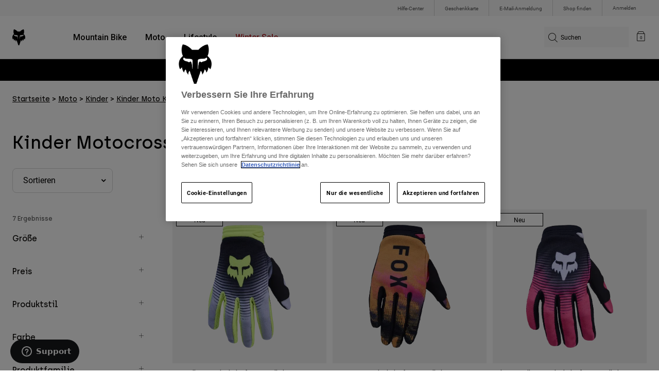

--- FILE ---
content_type: text/html;charset=UTF-8
request_url: https://foxracing.de/moto/kinder/kinder-moto-kleidung/kinder-moto-handschuhe/
body_size: 26708
content:


<!DOCTYPE html>


<html lang="de">
<head>


<!-- OneTrust Cookies Consent Notice start for foxracing.de -->
<script defer src="https://cdn.cookielaw.org/scripttemplates/otSDKStub.js" type="text/javascript" charset="UTF-8"
data-document-language="true"
data-domain-script="d2bedc26-c839-43d4-b45c-22c8b8e964e5">
</script>
<script type="text/javascript">function OptanonWrapper() { }</script>
<!-- OneTrust Cookies Consent Notice end for foxracing.de -->














<!--[if gt IE 9]><!-->
<script>//common/scripts.isml</script>



<script defer type="text/javascript" src="/on/demandware.static/Sites-FoxEU-Site/-/de_DE/v1769813337757/js/main.js"></script>



    
        <script defer type="text/javascript" src="/on/demandware.static/Sites-FoxEU-Site/-/de_DE/v1769813337757/custom/swiper.min.js"
            
            >
        </script>
    

    
        <script defer type="text/javascript" src="/on/demandware.static/Sites-FoxEU-Site/-/de_DE/v1769813337757/js/pageDesigner.js"
            
            >
        </script>
    

    
        <script defer type="text/javascript" src="/on/demandware.static/Sites-FoxEU-Site/-/de_DE/v1769813337757/js/search.js"
            
            >
        </script>
    




<!--<![endif]-->



<meta charset=UTF-8>
<meta http-equiv="x-ua-compatible" content="ie=edge">
<meta name="viewport" content="width=device-width, initial-scale=1, maximum-scale=5">


<title>Motocross Handschuhe für Kinder kaufen | Fox Racing® Deutschland</title>

<script defer type="text/javascript" src="/on/demandware.static/Sites-FoxEU-Site/-/de_DE/v1769813337757/js/EswHooks.js"></script>
<link rel="stylesheet" href="/on/demandware.static/Sites-FoxEU-Site/-/de_DE/v1769813337757/css/EswCss.css" />
<meta name="description" content="Motocross Handschuhe Kinder f&uuml;r Kinder von Fox Racing. ✓Gro&szlig;e Auswahl ✓Kauf auf Rechnung ✓Kostenlose R&uuml;cksendung. Jetzt entdecken! &raquo;"/>
<meta name="keywords" content="Fox Racing"/>



<meta name="robots" content="index, follow">




<meta property="og:title" content="Motocross Handschuhe f&uuml;r Kinder kaufen | Fox Racing&reg; Deutschland" />


<meta property="og:description" content="Motocross Handschuhe Kinder f&uuml;r Kinder von Fox Racing. ✓Gro&szlig;e Auswahl ✓Kauf auf Rechnung ✓Kostenlose R&uuml;cksendung. Jetzt entdecken! &raquo;" />

<link rel="icon" type="image/png" href="/on/demandware.static/Sites-FoxEU-Site/-/default/dwedd5bd08/images/favicons/favicon-128.png" sizes="128x128" />
<link rel="icon" type="image/png" href="/on/demandware.static/Sites-FoxEU-Site/-/default/dw89bc1694/images/favicons/favicon-96x96.png" sizes="96x96" />
<link rel="icon" type="image/png" href="/on/demandware.static/Sites-FoxEU-Site/-/default/dw685527a5/images/favicons/favicon-48x48.png" sizes="48x48" />
<link rel="icon" type="image/png" href="/on/demandware.static/Sites-FoxEU-Site/-/default/dwb6278997/images/favicons/favicon-32x32.png" sizes="32x32" />
<link rel="icon" type="image/png" href="/on/demandware.static/Sites-FoxEU-Site/-/default/dwcffb3c19/images/favicons/favicon-16x16.png" sizes="16x16" />



<link id="globalStyles" rel="stylesheet" href="/on/demandware.static/Sites-FoxEU-Site/-/de_DE/v1769813337757/css/global.css" />

















    <script>
        var yotpoAppKey = 'rS93Exj3bJ0VCJlZuJE5AY8V5NBAP43tHiei9q7f';
        var yotpoStaticContentURL = 'https://cdn-widgetsrepository.yotpo.com/v1/loader/';
        var yotpoURL = yotpoStaticContentURL + yotpoAppKey;
        (function e() {
            var e = document.createElement("script");
                    e.type = "text/javascript",
                    e.async = true,
                    e.src = yotpoURL;
            var t = document.getElementsByTagName("script")[0];
            t.parentNode.insertBefore(e, t)
        })();
    </script>



<script async type="text/javascript" id="sig-api" data-order-session-id="aHR0cHM6Ly9mb3hyYWNpbmcuZGUvMDAxMTBiODU4YzA4ZjMzNjE3ZjRmZmU5ODM=" src="https://cdn-scripts.signifyd.com/api/script-tag.js"></script>
<meta property="og:type" hreflang="website" /><meta property="og:title" hreflang="Motocross Handschuhe für Kinder kaufen | Fox Racing® Deutschland" /><meta property="og:locale" hreflang="de_DE" /><meta property="twitter:card" hreflang="summary_large_image" /><meta property="og:description" hreflang="Motocross Handschuhe Kinder für Kinder von Fox Racing. ✓Große Auswahl ✓Kauf auf Rechnung ✓Kostenlose Rücksendung. Jetzt entdecken! »" /><meta property="og:url" hreflang="https://foxracing.de/moto/kinder/kinder-moto-kleidung/kinder-moto-handschuhe/" /><script>
    var pageAction = 'searchshow';
    window.dataLayer = window.dataLayer || [];
    var orderId = -1;

    // In all cases except Order Confirmation, the data layer should be pushed, so default to that case
    var pushDataLayer = true;
    if (pageAction === 'orderconfirm') {
        // As of now, the correction is for order confirmation only
        orderId = getOrderId({"event":"search","ecommerce":{"impressions":[{"id":"36305","name":"180 Collect Handschuhe für Jugendliche","category":"youth/moto/gear/gloves","categoryID":"youth-moto-gear-gloves","price":"25.99","ph2":"Moto","ph3":"Men's","ph5":"Gloves","brand":"Fox","seasonKey":"","onSale":"","position":1,"list":"youth-moto-gear-gloves"},{"id":"36310","name":"180 Kairos Handschuhe für Jugendliche","category":"youth/moto/gear/gloves","categoryID":"youth-moto-gear-gloves","price":"25.99","ph2":"Moto","ph3":"Men's","ph5":"Gloves","brand":"Fox","seasonKey":"","onSale":"","position":2,"list":"youth-moto-gear-gloves"},{"id":"36306","name":"Girls 180 Collect Handschuhe für Jugendliche","category":"youth/moto/gear/gloves","categoryID":"youth-moto-gear-gloves","price":"25.99","ph2":"Moto","ph3":"Women's","ph5":"Gloves","brand":"Fox","seasonKey":"","onSale":"","position":3,"list":"youth-moto-gear-gloves"},{"id":"31389","name":"Handschuhe Dirtpaw Jugend","category":"youth/moto/gear/gloves","categoryID":"youth-moto-gear-gloves","price":"29.99","ph2":"Moto","ph3":"Youth","ph5":"Gloves","brand":"Fox","seasonKey":"","onSale":"","position":4,"list":"youth-moto-gear-gloves"},{"id":"31442","name":"Handschuhe Airline Jugend","category":"youth/moto/gear/gloves","categoryID":"youth-moto-gear-gloves","price":"29.99","ph2":"Moto","ph3":"Youth","ph5":"Gloves","brand":"Fox","seasonKey":"","onSale":"","position":5,"list":"youth-moto-gear-gloves"},{"id":"31390","name":"Handschuhe Dirtpaw Kids","category":"youth/moto/gear/gloves","categoryID":"youth-moto-gear-gloves","price":"19.99","ph2":"Moto","ph3":"Youth","ph5":"Gloves","brand":"Fox","seasonKey":"","onSale":"","position":6,"list":"youth-moto-gear-gloves"},{"id":"31391","name":"Handschuhe 180 Bnkr Jugend","category":"youth/moto/gear/gloves","categoryID":"youth-moto-gear-gloves","price":"25.99","ph2":"Moto","ph3":"Youth","ph5":"Gloves","brand":"Fox","seasonKey":"","onSale":"","position":7,"list":"youth-moto-gear-gloves"}]}});
        var ordersPushedToGoogle = getOrdersPushedToGoogle();
        var orderHasBeenPushedToGoogle = orderHasBeenPushedToGoogle(orderId, ordersPushedToGoogle);
        if (orderHasBeenPushedToGoogle) {
            // If the data has already been sent, let's not push it again.
            pushDataLayer = false;
        }
    }

    if (pushDataLayer) {
        dataLayer.push({"event":"search","ecommerce":{"impressions":[{"id":"36305","name":"180 Collect Handschuhe für Jugendliche","category":"youth/moto/gear/gloves","categoryID":"youth-moto-gear-gloves","price":"25.99","ph2":"Moto","ph3":"Men's","ph5":"Gloves","brand":"Fox","seasonKey":"","onSale":"","position":1,"list":"youth-moto-gear-gloves"},{"id":"36310","name":"180 Kairos Handschuhe für Jugendliche","category":"youth/moto/gear/gloves","categoryID":"youth-moto-gear-gloves","price":"25.99","ph2":"Moto","ph3":"Men's","ph5":"Gloves","brand":"Fox","seasonKey":"","onSale":"","position":2,"list":"youth-moto-gear-gloves"},{"id":"36306","name":"Girls 180 Collect Handschuhe für Jugendliche","category":"youth/moto/gear/gloves","categoryID":"youth-moto-gear-gloves","price":"25.99","ph2":"Moto","ph3":"Women's","ph5":"Gloves","brand":"Fox","seasonKey":"","onSale":"","position":3,"list":"youth-moto-gear-gloves"},{"id":"31389","name":"Handschuhe Dirtpaw Jugend","category":"youth/moto/gear/gloves","categoryID":"youth-moto-gear-gloves","price":"29.99","ph2":"Moto","ph3":"Youth","ph5":"Gloves","brand":"Fox","seasonKey":"","onSale":"","position":4,"list":"youth-moto-gear-gloves"},{"id":"31442","name":"Handschuhe Airline Jugend","category":"youth/moto/gear/gloves","categoryID":"youth-moto-gear-gloves","price":"29.99","ph2":"Moto","ph3":"Youth","ph5":"Gloves","brand":"Fox","seasonKey":"","onSale":"","position":5,"list":"youth-moto-gear-gloves"},{"id":"31390","name":"Handschuhe Dirtpaw Kids","category":"youth/moto/gear/gloves","categoryID":"youth-moto-gear-gloves","price":"19.99","ph2":"Moto","ph3":"Youth","ph5":"Gloves","brand":"Fox","seasonKey":"","onSale":"","position":6,"list":"youth-moto-gear-gloves"},{"id":"31391","name":"Handschuhe 180 Bnkr Jugend","category":"youth/moto/gear/gloves","categoryID":"youth-moto-gear-gloves","price":"25.99","ph2":"Moto","ph3":"Youth","ph5":"Gloves","brand":"Fox","seasonKey":"","onSale":"","position":7,"list":"youth-moto-gear-gloves"}]}});
        if (pageAction === 'orderconfirm') {
            // Add the orderId to the array of orders that is being stored in localStorage
            ordersPushedToGoogle.push(orderId);
            // The localStorage is what is used to prevent the duplicate send from mobile platforms
            window.localStorage.setItem('ordersPushedToGoogle', JSON.stringify(ordersPushedToGoogle));
        }
    }

    function getOrderId(dataLayer) {
        if ('ecommerce' in dataLayer) {
            if ('purchase' in dataLayer.ecommerce && 'actionField' in dataLayer.ecommerce.purchase &&
                'id' in dataLayer.ecommerce.purchase.actionField) {
                return dataLayer.ecommerce.purchase.actionField.id;
            }
        }

        return -1;
    }

    function getOrdersPushedToGoogle() {
        var ordersPushedToGoogleString = window.localStorage.getItem('ordersPushedToGoogle');
        if (ordersPushedToGoogleString && ordersPushedToGoogleString.length > 0) {
            return JSON.parse(ordersPushedToGoogleString);
        }

        return [];
    }

    function orderHasBeenPushedToGoogle(orderId, ordersPushedToGoogle) {
        if (orderId) {
            for (var index = 0; index < ordersPushedToGoogle.length; index++) {
                if (ordersPushedToGoogle[index] === orderId) {
                    return true;
                }
            }
        }

        return false;
    }
</script>

<script>
    window.dataLayer = window.dataLayer || [];
    dataLayer.push({"environment":"production","demandwareID":"abyPWykHLU3aDM7cp4VXiDB0G6","loggedInState":false,"locale":"de_DE","currencyCode":"EUR","pageLanguage":"en_US","registered":false,"user_id":""});
</script>


<!-- Google Tag Manager -->
<script>(function(w,d,s,l,i){w[l]=w[l]||[];w[l].push({'gtm.start':
new Date().getTime(),event:'gtm.js'});var f=d.getElementsByTagName(s)[0],
j=d.createElement(s),dl=l!='dataLayer'?'&l='+l:'';j.async=true;j.src=
'https://www.googletagmanager.com/gtm.js?id='+i+dl+'';f.parentNode.insertBefore(j,f);
})(window,document,'script','dataLayer','GTM-KD9QLPH');</script>
<!-- End Google Tag Manager -->


<script defer src="/on/demandware.static/Sites-FoxEU-Site/-/de_DE/v1769813337757/js/tagmanager.js"></script>

<script>
window.UncachedData = {
  "action": "Data-UncachedData",
  "queryString": "",
  "locale": "de_DE",
  "__gtmEvents": [
    null
  ]
}
window.CachedData = {
  "action": "Data-CachedData",
  "queryString": "",
  "locale": "de_DE",
  "siteIntegrations": {
    "adyenCartridgeEnabled": true,
    "GTMEnable": true,
    "googlePlacesEnabled": true,
    "SignifydEnableCartridge": true,
    "Vertex_isEnabled": false,
    "yotpoCartridgeEnabled": true,
    "melissaEnabled": false,
    "ZendeskEnabled": true,
    "googleApiKey": "AIzaSyChe0cUUHqw37O5biEEbIpKNlvy6HFUhso"
  },
  "__gtmEvents": [
    null
  ]
}
</script>

<meta name="p:domain_verify" content="7bfcc613be88ce9b95823f35b52b2db3" />



<link rel="canonical" href="https://foxracing.de/moto/kinder/kinder-moto-kleidung/kinder-moto-handschuhe/"/>

<script type="text/javascript">//<!--
/* <![CDATA[ (head-active_data.js) */
var dw = (window.dw || {});
dw.ac = {
    _analytics: null,
    _events: [],
    _category: "",
    _searchData: "",
    _anact: "",
    _anact_nohit_tag: "",
    _analytics_enabled: "true",
    _timeZone: "Etc/GMT+0",
    _capture: function(configs) {
        if (Object.prototype.toString.call(configs) === "[object Array]") {
            configs.forEach(captureObject);
            return;
        }
        dw.ac._events.push(configs);
    },
	capture: function() { 
		dw.ac._capture(arguments);
		// send to CQ as well:
		if (window.CQuotient) {
			window.CQuotient.trackEventsFromAC(arguments);
		}
	},
    EV_PRD_SEARCHHIT: "searchhit",
    EV_PRD_DETAIL: "detail",
    EV_PRD_RECOMMENDATION: "recommendation",
    EV_PRD_SETPRODUCT: "setproduct",
    applyContext: function(context) {
        if (typeof context === "object" && context.hasOwnProperty("category")) {
        	dw.ac._category = context.category;
        }
        if (typeof context === "object" && context.hasOwnProperty("searchData")) {
        	dw.ac._searchData = context.searchData;
        }
    },
    setDWAnalytics: function(analytics) {
        dw.ac._analytics = analytics;
    },
    eventsIsEmpty: function() {
        return 0 == dw.ac._events.length;
    }
};
/* ]]> */
// -->
</script>
<script type="text/javascript">//<!--
/* <![CDATA[ (head-cquotient.js) */
var CQuotient = window.CQuotient = {};
CQuotient.clientId = 'bgml-FoxEU';
CQuotient.realm = 'BGML';
CQuotient.siteId = 'FoxEU';
CQuotient.instanceType = 'prd';
CQuotient.locale = 'de_DE';
CQuotient.fbPixelId = '1139662696127955';
CQuotient.activities = [];
CQuotient.cqcid='';
CQuotient.cquid='';
CQuotient.cqeid='';
CQuotient.cqlid='';
CQuotient.apiHost='api.cquotient.com';
/* Turn this on to test against Staging Einstein */
/* CQuotient.useTest= true; */
CQuotient.useTest = ('true' === 'false');
CQuotient.initFromCookies = function () {
	var ca = document.cookie.split(';');
	for(var i=0;i < ca.length;i++) {
	  var c = ca[i];
	  while (c.charAt(0)==' ') c = c.substring(1,c.length);
	  if (c.indexOf('cqcid=') == 0) {
		CQuotient.cqcid=c.substring('cqcid='.length,c.length);
	  } else if (c.indexOf('cquid=') == 0) {
		  var value = c.substring('cquid='.length,c.length);
		  if (value) {
		  	var split_value = value.split("|", 3);
		  	if (split_value.length > 0) {
			  CQuotient.cquid=split_value[0];
		  	}
		  	if (split_value.length > 1) {
			  CQuotient.cqeid=split_value[1];
		  	}
		  	if (split_value.length > 2) {
			  CQuotient.cqlid=split_value[2];
		  	}
		  }
	  }
	}
}
CQuotient.getCQCookieId = function () {
	if(window.CQuotient.cqcid == '')
		window.CQuotient.initFromCookies();
	return window.CQuotient.cqcid;
};
CQuotient.getCQUserId = function () {
	if(window.CQuotient.cquid == '')
		window.CQuotient.initFromCookies();
	return window.CQuotient.cquid;
};
CQuotient.getCQHashedEmail = function () {
	if(window.CQuotient.cqeid == '')
		window.CQuotient.initFromCookies();
	return window.CQuotient.cqeid;
};
CQuotient.getCQHashedLogin = function () {
	if(window.CQuotient.cqlid == '')
		window.CQuotient.initFromCookies();
	return window.CQuotient.cqlid;
};
CQuotient.trackEventsFromAC = function (/* Object or Array */ events) {
try {
	if (Object.prototype.toString.call(events) === "[object Array]") {
		events.forEach(_trackASingleCQEvent);
	} else {
		CQuotient._trackASingleCQEvent(events);
	}
} catch(err) {}
};
CQuotient._trackASingleCQEvent = function ( /* Object */ event) {
	if (event && event.id) {
		if (event.type === dw.ac.EV_PRD_DETAIL) {
			CQuotient.trackViewProduct( {id:'', alt_id: event.id, type: 'raw_sku'} );
		} // not handling the other dw.ac.* events currently
	}
};
CQuotient.trackViewProduct = function(/* Object */ cqParamData){
	var cq_params = {};
	cq_params.cookieId = CQuotient.getCQCookieId();
	cq_params.userId = CQuotient.getCQUserId();
	cq_params.emailId = CQuotient.getCQHashedEmail();
	cq_params.loginId = CQuotient.getCQHashedLogin();
	cq_params.product = cqParamData.product;
	cq_params.realm = cqParamData.realm;
	cq_params.siteId = cqParamData.siteId;
	cq_params.instanceType = cqParamData.instanceType;
	cq_params.locale = CQuotient.locale;
	
	if(CQuotient.sendActivity) {
		CQuotient.sendActivity(CQuotient.clientId, 'viewProduct', cq_params);
	} else {
		CQuotient.activities.push({activityType: 'viewProduct', parameters: cq_params});
	}
};
/* ]]> */
// -->
</script>



</head>
<body>


<!-- Google Tag Manager (noscript) -->
<noscript><iframe src="https://www.googletagmanager.com/ns.html?id=GTM-KD9QLPH"
height="0" width="0" style="display:none;visibility:hidden"></iframe></noscript>
<!-- End Google Tag Manager (noscript) -->
<div class="page" data-action="Search-Show" data-querystring="cgid=youth-moto-gear-gloves" >














<script async data-environment="production" src="https://js.klarna.com/web-sdk/v1/klarna.js" data-client-id="8b610ed1-c164-5103-afa6-76507f285a32"></script>






    <header class="logo-left fixed-header-enhanced " id="top-header">
    <a href="#maincontent" class="skip" aria-label="Weiter zum Hauptinhalt">Weiter zum Hauptinhalt</a>
<a href="#footercontent" class="skip" aria-label="Weiter zum Inhalt der Fu&szlig;zeile">Weiter zum Inhalt der Fu&szlig;zeile</a>

    <div class="header-utility hidden-md-down">
        <div class="container">
            <div class="row no-gutters">
                <div class="col">
                    <div class="pull-right">
                        



    
    <div class="content-asset" data-asset-id="header-utility-links"><!-- dwMarker="content" dwContentID="303becd7f0ed2c826f11e69767" dwContentBMID="header-utility-links" -->
        <div class="header-utility-links">
    <div class="utility-link">
        <a href="https://foxracing.de/help" role="menuitem">Hilfe-Center</a>
    </div>
    <div class="utility-link">
        <a href="https://foxracing.de/geschenkkarte" role="menuitem">Geschenkkarte</a>
    </div>
    <div class="utility-link">
        <a href="https://foxracing.de/join.html" role="menuitem">E-Mail-Anmeldung</a>
    </div>
    <div class="utility-link">
        <a href="https://foxracing.de/stores" role="menuitem">Shop finden</a>
    </div>
</div>
    </div> <!-- End content-asset -->




                    </div>
                </div>

                <div class="header-account-container">
                    


    <div class="account-link user">
        <a class="sr-only" href="https://foxracing.de/login" tabindex="0">
            Anmelden
        </a>
        <a class="js-login header-account-link" href="https://foxracing.de/login" data-url="https://foxracing.de/on/demandware.store/Sites-FoxEU-Site/de_DE/Login-ShowModal?modal=login" aria-label="Anmelden">
            
                Anmelden
            
        </a>
    </div>

                    
                    
                    
                </div>
            </div>
        </div>
    </div>
    
    

    <nav class="header-nav nav-left  transparent-nav-light" id="header-nav" aria-label="Fox Racing Main Navigation">
        <div class="header container">
            <div class="row header-nav-row no-gutters">

                <div class="col header-column-2">
                    <div class="brand">
                        <a class="logo-home d-block" href="https://foxracing.de/" title="Fox Racing Startseite"></a>
                    </div>
                </div>

                <div class="col header-column-1">
                    <div class="main-menu navbar-toggleable-md menu-toggleable-left multilevel-dropdown" id="sg-navbar-collapse">
                        <nav class="navbar navbar-expand-lg bg-inverse col-12" aria-label="Fox Racing">
    <div class="close-menu d-lg-none">
        <button class="back" role="button" aria-label="Zur&uuml;ck zum vorangehenden Men&uuml;">
            <span class="icon icon-arrow-left-thin"></span>
            Back to <span class="back-parent-name"></span>
        </button>
    </div>
    <div class="menu-group">
        <ul class="nav navbar-nav">
            
                
                        
                        
                            
                            
                            <li class="nav-item custom-dropdown megamenu ">
                                
                                <a href="https://foxracing.de/mtb/" id="nav-mtb-menu" class="nav-link dropdown-toggle" data-toggle="dropdown" data-parentname="Alle" aria-haspopup="true" aria-expanded="false" tabindex="0">Mountain Bike</a>
                                
                                
                                    















<ul class="dropdown-menu mega-standard second-level-menu-group" aria-label="mtb-menu">
    
        
            <div class="container">
                <ul class="menu-subcategories">

                    
                    
                        <li class="dropdown-item featured-item custom-dropdown col-lg">
                            <a href="https://foxracing.de/mtb/" id="mtb-new-and-featured" class="dropdown-link dropdown-toggle nav-link" data-toggle="dropdown" data-parentname="Mountain Bike" aria-haspopup="true" aria-expanded="false" tabindex="0">Neues und Trends</a>
                            <ul class="dropdown-menu" aria-label="mtb-new-and-featured">
                                
                                    
                                        <li class="dropdown-item">
                                            <a href="https://foxracing.de/mtb/neu/" id="mtb-new-arrivals" class="dropdown-link" tabindex="-1">Neue</a>
                                        </li>
                                    
                                
                                    
                                        <li class="dropdown-item">
                                            <a href="https://foxracing.de/mtb/best-sellers/" id="mtb-best-sellers" class="dropdown-link" tabindex="-1">Best sellers</a>
                                        </li>
                                    
                                
                                    
                                        <li class="dropdown-item">
                                            <a href="https://foxracing.de/mtb-fa25-defend-lunar-special-edition.html" id="mtb-new-and-featured-11" class="dropdown-link" tabindex="-1">Lunar</a>
                                        </li>
                                    
                                
                                    
                                        <li class="dropdown-item">
                                            <a href="https://foxracing.de/mtb-winterbekleidung/" id="mtb-new-and-featured-7" class="dropdown-link" tabindex="-1">Winter-Essentials</a>
                                        </li>
                                    
                                
                                    
                                        <li class="dropdown-item">
                                            <a href="https://foxracing.de/mtb/mtb-komplette-kits/" id="mtb-gear-kits-menu" class="dropdown-link" tabindex="-1">Bekleidung Sets</a>
                                        </li>
                                    
                                
                                    
                                        <li class="dropdown-item">
                                            <a href="https://foxracing.de/mtb/damen/" id="mtb-womens-menu" class="dropdown-link" tabindex="-1">Damen</a>
                                        </li>
                                    
                                
                                    
                                        <li class="dropdown-item">
                                            <a href="https://foxracing.de/mtb/kinder/" id="mtb-youth-menu" class="dropdown-link" tabindex="-1">Kinder</a>
                                        </li>
                                    
                                
                            </ul>
                        </li>
                    

                    
                        
                        
                            
                            <li class="dropdown-item custom-dropdown col-lg">
                                <a href="https://foxracing.de/mtb/" id="mtb-gear" class="dropdown-link dropdown-toggle nav-link" data-toggle="dropdown" data-parentname="Ausr&uuml;stung" aria-haspopup="true" aria-expanded="false" tabindex="0">Ausr&uuml;stung</a>
                                


<ul class="dropdown-menu" aria-label="mtb-gear">
    
        
            <li class="dropdown-item">
                <a href="https://foxracing.de/mtb/mtb-helme/" id="mtb-helmets-menu" class="dropdown-link" tabindex="-1">Helme</a>
            </li>
        
    
        
            <li class="dropdown-item">
                <a href="https://foxracing.de/mtb/mtb-schuhe/" id="mtb-shoes-menu" class="dropdown-link" tabindex="-1">Schuhe</a>
            </li>
        
    
        
            <li class="dropdown-item">
                <a href="https://foxracing.de/mtb/mtb-bekleidung/mtb-trikots/" id="mtb-jerseys-menu" class="dropdown-link" tabindex="-1">Trikots</a>
            </li>
        
    
        
            <li class="dropdown-item">
                <a href="https://foxracing.de/mtb/mtb-bekleidung/mtb-jacken/" id="mtb-jackets-menu" class="dropdown-link" tabindex="-1">Jacken</a>
            </li>
        
    
        
            <li class="dropdown-item">
                <a href="https://foxracing.de/mtb/mtb-bekleidung/mtb-hosen/" id="mtb-trousers-menu" class="dropdown-link" tabindex="-1">Hosen</a>
            </li>
        
    
        
            <li class="dropdown-item">
                <a href="https://foxracing.de/mtb/mtb-bekleidung/mtb-shorts/" id="mtb-shorts-menu" class="dropdown-link" tabindex="-1">Kurze Hosen</a>
            </li>
        
    
        
            <li class="dropdown-item">
                <a href="https://foxracing.de/mtb/mtb-bekleidung/mtb-unterwasche/" id="mtb-base-layers-menu" class="dropdown-link" tabindex="-1">Unterw&auml;sche</a>
            </li>
        
    
        
            <li class="dropdown-item">
                <a href="https://foxracing.de/mtb/mtb-bekleidung/mtb-handschuhe/" id="mtb-gloves-menu" class="dropdown-link" tabindex="-1">Handschuhe</a>
            </li>
        
    
        
            <li class="dropdown-item">
                <a href="https://foxracing.de/mtb/mtb-bekleidung/mtb-socken/" id="mtb-socks-menu" class="dropdown-link" tabindex="-1">Socken</a>
            </li>
        
    
        
            <li class="dropdown-item">
                <a href="https://foxracing.de/mtb/mtb-protektoren/" id="mtb-protections-menu" class="dropdown-link" tabindex="-1">Protektoren</a>
            </li>
        
    
        
            <li class="dropdown-item">
                <a href="https://foxracing.de/mtb/mtb-brillen/" id="mtb-goggles-menu" class="dropdown-link" tabindex="-1">Brillen</a>
            </li>
        
    
        
            <li class="dropdown-item">
                <a href="https://foxracing.de/mtb/mtb-zubehor/mtb-taschen/" id="mtb-bags-menu" class="dropdown-link" tabindex="-1">Taschen</a>
            </li>
        
    
        
            <li class="dropdown-item">
                <a href="https://foxracing.de/mtb/mtb-zubehor/" id="mtb-accessories-menu" class="dropdown-link" tabindex="-1">Zubeh&ouml;r</a>
            </li>
        
    
        
            <li class="dropdown-item">
                <a href="https://foxracing.de/spare-parts/" id="mtb-spare-parts-menu" class="dropdown-link" tabindex="-1">Ersatzteile</a>
            </li>
        
    
    
</ul>

                            </li>
                        
                    
                        
                        
                            
                            <li class="dropdown-item custom-dropdown col-lg">
                                <a href="javascript:void(0);" id="mtb-collections-menu" class="dropdown-link dropdown-toggle nav-link" data-toggle="dropdown" data-parentname="Kollektionen" aria-haspopup="true" aria-expanded="false" tabindex="0">Kollektionen</a>
                                


<ul class="dropdown-menu" aria-label="mtb-collections-menu">
    
        
            <li class="dropdown-item">
                <a href="https://foxracing.de/mtb/mtb-bekleidung/ranger/" id="mtb-collections-ranger-menu" class="dropdown-link" tabindex="-1">Ranger</a>
            </li>
        
    
        
            <li class="dropdown-item">
                <a href="https://foxracing.de/mtb/mtb-bekleidung/fox-defend/" id="mtb-collections-defend-menu" class="dropdown-link" tabindex="-1">Fox Defend</a>
            </li>
        
    
        
            <li class="dropdown-item">
                <a href="https://foxracing.de/mtb/mtb-bekleidung/flexair/" id="mtb-collections-flexair-menu" class="dropdown-link" tabindex="-1">Flexair</a>
            </li>
        
    
        
            <li class="dropdown-item">
                <a href="https://foxracing.de/mtb/mtb-bekleidung/water/" id="mtb-collections-water-menu" class="dropdown-link" tabindex="-1">Water</a>
            </li>
        
    
        
            <li class="dropdown-item">
                <a href="https://foxracing.de/mtb/mtb-bekleidung/wind/" id="mtb-collections-wind-menu" class="dropdown-link" tabindex="-1">Wind</a>
            </li>
        
    
        
            <li class="dropdown-item">
                <a href="https://foxracing.de/mtb/mtb-bekleidung/fire/" id="mtb-collections-fire-menu" class="dropdown-link" tabindex="-1">Fire</a>
            </li>
        
    
    
</ul>

                            </li>
                        
                    
                        
                        
                            
                            <li class="dropdown-item custom-dropdown col-lg">
                                <a href="javascript:void(0);" id="mtb-intended-use" class="dropdown-link dropdown-toggle nav-link" data-toggle="dropdown" data-parentname="Verwendungszweck" aria-haspopup="true" aria-expanded="false" tabindex="0">Verwendungszweck</a>
                                


<ul class="dropdown-menu" aria-label="mtb-intended-use">
    
        
            <li class="dropdown-item">
                <a href="https://foxracing.de/mtb/downhill/" id="mtb-style-downhill-menu" class="dropdown-link" tabindex="-1">Downhill</a>
            </li>
        
    
        
            <li class="dropdown-item">
                <a href="https://foxracing.de/mtb/enduro/" id="mtb-style-trailenduro-menu" class="dropdown-link" tabindex="-1">Enduro</a>
            </li>
        
    
        
            <li class="dropdown-item">
                <a href="https://foxracing.de/mtb/trail/" id="mtb-style-trail-menu" class="dropdown-link" tabindex="-1">Trail</a>
            </li>
        
    
        
            <li class="dropdown-item">
                <a href="https://foxracing.de/mtb/cross-country/" id="mtb-style-cross-country-menu" class="dropdown-link" tabindex="-1">XC &amp; Gravel</a>
            </li>
        
    
        
            <li class="dropdown-item">
                <a href="https://foxracing.de/mtb/mtb-bekleidung/water/" id="mtb-intended-use-rain" class="dropdown-link" tabindex="-1">Regen</a>
            </li>
        
    
        
            <li class="dropdown-item">
                <a href="https://foxracing.de/mtb/mtb-bekleidung/wind/" id="mtb-intended-use-wind" class="dropdown-link" tabindex="-1">Wind</a>
            </li>
        
    
        
            <li class="dropdown-item">
                <a href="https://foxracing.de/mtb/mtb-bekleidung/fire/" id="mtb-intended-use-winter" class="dropdown-link" tabindex="-1">Winter</a>
            </li>
        
    
    
</ul>

                            </li>
                        
                    
                        
                        
                            
                            <li class="dropdown-item custom-dropdown col-lg">
                                <a href="javascript:void(0);" id="mtb-guides" class="dropdown-link dropdown-toggle nav-link" data-toggle="dropdown" data-parentname="Leitf&auml;den" aria-haspopup="true" aria-expanded="false" tabindex="0">Leitf&auml;den</a>
                                


<ul class="dropdown-menu" aria-label="mtb-guides">
    
        
            <li class="dropdown-item">
                <a href="https://foxracing.de/mtb-helmet-guide.html" id="mtb-guides-helmets" class="dropdown-link" tabindex="-1">Helme</a>
            </li>
        
    
        
            <li class="dropdown-item">
                <a href="https://foxracing.de/mountain-bike-shoes-guide.html" id="mtb-guides-shoes" class="dropdown-link" tabindex="-1">Schuhe</a>
            </li>
        
    
        
            <li class="dropdown-item">
                <a href="https://foxracing.de/mtb-glove-guide.html" id="mtb-guides-gloves" class="dropdown-link" tabindex="-1">Handschuhe</a>
            </li>
        
    
        
            <li class="dropdown-item">
                <a href="https://foxracing.de/mtb-goggle-guide.html" id="mtb-guides-goggles" class="dropdown-link" tabindex="-1">Schutzbrille</a>
            </li>
        
    
        
            <li class="dropdown-item">
                <a href="https://foxracing.de/mtb-gear-guides.html" id="mtb-guides-view-all" class="dropdown-link" tabindex="-1">Alle Leitf&auml;den</a>
            </li>
        
    
    
</ul>

                            </li>
                        
                    

                    
                </ul>
            </div>

            
            
                <div class="featured-link-container">
                    <div class="container">
                        <button class="featured-link">
                            <a class="h6" href="https://foxracing.de/mtb/">MTB entdecken</a>
                        </button>
                    </div>
                </div>
            

            
                <div class="product-help-container">
                    <div class="container">
                        <div class="product-help-header h6">Product Help</div>
                        
                            <button class="product-help-link">
                                <a href="https://foxracing.de/mtb-gear-guides.html">MTB Ratgeber</a>
                            </button>
                        
                            <button class="product-help-link">
                                <a href="https://foxracing.de/helmet-care-guide.html">Helm-Pflegeanleitung</a>
                            </button>
                        
                    </div>
                </div>
            

        
    
</ul>

                                
                            </li>
                        
                
                        
                        
                            
                            
                            <li class="nav-item custom-dropdown megamenu ">
                                
                                <a href="/moto/" id="nav-moto" class="nav-link dropdown-toggle" data-toggle="dropdown" data-parentname="Alle" aria-haspopup="true" aria-expanded="false" tabindex="0">Moto</a>
                                
                                
                                    















<ul class="dropdown-menu mega-standard second-level-menu-group" aria-label="moto">
    
        
            <div class="container">
                <ul class="menu-subcategories">

                    
                    
                        <li class="dropdown-item featured-item custom-dropdown col-lg">
                            <a href="https://foxracing.de/moto/" id="moto-new-and-featured" class="dropdown-link dropdown-toggle nav-link" data-toggle="dropdown" data-parentname="Moto" aria-haspopup="true" aria-expanded="false" tabindex="0">Neues und Trends</a>
                            <ul class="dropdown-menu" aria-label="moto-new-and-featured">
                                
                                    
                                        <li class="dropdown-item">
                                            <a href="https://foxracing.de/moto/neue/" id="moto-new-arrivals" class="dropdown-link" tabindex="-1">Neue</a>
                                        </li>
                                    
                                
                                    
                                        <li class="dropdown-item">
                                            <a href="https://foxracing.de/moto/best-sellers/" id="moto-best-sellers" class="dropdown-link" tabindex="-1">Best sellers</a>
                                        </li>
                                    
                                
                                    
                                        <li class="dropdown-item">
                                            <a href="https://foxracing.de/mx26-vision-le.html" id="moto-new-and-featured-5" class="dropdown-link" tabindex="-1">Vision Limited Edition</a>
                                        </li>
                                    
                                
                                    
                                        <li class="dropdown-item">
                                            <a href="https://foxracing.de/dngr.html" id="moto-new-and-featured-7" class="dropdown-link" tabindex="-1">DNGR</a>
                                        </li>
                                    
                                
                                    
                                        <li class="dropdown-item">
                                            <a href="https://foxracing.de/mx26-flexair-image-phantom-limited-edition.html" id="moto-new-and-featured-2" class="dropdown-link" tabindex="-1">Image Phantom</a>
                                        </li>
                                    
                                
                                    
                                        <li class="dropdown-item">
                                            <a href="https://foxracing.de/moto/moto-komplette-kits/" id="moto-featured-mx26" class="dropdown-link" tabindex="-1">MX26 Kollektion</a>
                                        </li>
                                    
                                
                                    
                                        <li class="dropdown-item">
                                            <a href="https://foxracing.de/moto/damen/" id="moto-womens-menu" class="dropdown-link" tabindex="-1">Damen</a>
                                        </li>
                                    
                                
                                    
                                        <li class="dropdown-item">
                                            <a href="https://foxracing.de/moto/kinder/" id="moto-youth-menu" class="dropdown-link" tabindex="-1">Kinder</a>
                                        </li>
                                    
                                
                                    
                                        <li class="dropdown-item">
                                            <a href="https://foxracing.de/moto-gear-guides.html" id="moto-guides" class="dropdown-link" tabindex="-1">Leitf&auml;den</a>
                                        </li>
                                    
                                
                            </ul>
                        </li>
                    

                    
                        
                        
                            
                            <li class="dropdown-item custom-dropdown col-lg">
                                <a href="javascript:void(0);" id="moto-gear" class="dropdown-link dropdown-toggle nav-link" data-toggle="dropdown" data-parentname="Protektoren" aria-haspopup="true" aria-expanded="false" tabindex="0">Protektoren</a>
                                


<ul class="dropdown-menu" aria-label="moto-gear">
    
        
            <li class="dropdown-item">
                <a href="https://foxracing.de/moto/moto-helme/" id="moto-helmets-menu" class="dropdown-link" tabindex="-1">Helme</a>
            </li>
        
    
        
            <li class="dropdown-item">
                <a href="https://foxracing.de/moto/moto-stiefel/" id="moto-boots-menu" class="dropdown-link" tabindex="-1">Stiefel</a>
            </li>
        
    
        
            <li class="dropdown-item">
                <a href="https://foxracing.de/moto/moto-brillen/" id="moto-goggles-menu" class="dropdown-link" tabindex="-1">Brillen</a>
            </li>
        
    
        
            <li class="dropdown-item">
                <a href="https://foxracing.de/moto/moto-protektoren/brustpanzer-moto/" id="moto-protections-chest-menu" class="dropdown-link" tabindex="-1">Brustpanzer Motocross</a>
            </li>
        
    
        
            <li class="dropdown-item">
                <a href="https://foxracing.de/moto/moto-protektoren/moto-ellbogenschoner/" id="moto-protections-elbow-menu" class="dropdown-link" tabindex="-1">Ellbogenschoner</a>
            </li>
        
    
        
            <li class="dropdown-item">
                <a href="https://foxracing.de/moto/moto-protektoren/moto-knieschoner/" id="moto-protections-knee-menu" class="dropdown-link" tabindex="-1">Knieschoner</a>
            </li>
        
    
        
            <li class="dropdown-item">
                <a href="https://foxracing.de/moto/moto-protektoren/" id="moto-protections-menu" class="dropdown-link" tabindex="-1">Alle Protektoren</a>
            </li>
        
    
        
            <li class="dropdown-item">
                <a href="https://foxracing.de/spare-parts/" id="moto-spare-parts-menu" class="dropdown-link" tabindex="-1">Spare parts</a>
            </li>
        
    
    
</ul>

                            </li>
                        
                    
                        
                        
                            
                            <li class="dropdown-item custom-dropdown col-lg">
                                <a href="javascript:void(0);" id="moto-clothing-menu" class="dropdown-link dropdown-toggle nav-link" data-toggle="dropdown" data-parentname="Bekleidung" aria-haspopup="true" aria-expanded="false" tabindex="0">Bekleidung</a>
                                


<ul class="dropdown-menu" aria-label="moto-clothing-menu">
    
        
            <li class="dropdown-item">
                <a href="https://foxracing.de/moto/moto-komplette-kits/" id="moto-gear-kits-menu" class="dropdown-link" tabindex="-1">Bekleidung Sets</a>
            </li>
        
    
        
            <li class="dropdown-item">
                <a href="https://foxracing.de/moto/bekleidung-moto/moto-trikots/" id="moto-jerseys-menu" class="dropdown-link" tabindex="-1">Trikots</a>
            </li>
        
    
        
            <li class="dropdown-item">
                <a href="https://foxracing.de/moto/bekleidung-moto/moto-hosen/" id="moto-trousers-menu" class="dropdown-link" tabindex="-1">Hosen</a>
            </li>
        
    
        
            <li class="dropdown-item">
                <a href="https://foxracing.de/moto/bekleidung-moto/moto-jacken/" id="moto-jackets-menu" class="dropdown-link" tabindex="-1">Jacken</a>
            </li>
        
    
        
            <li class="dropdown-item">
                <a href="https://foxracing.de/moto/bekleidung-moto/moto-handschuhe/" id="moto-gloves-menu" class="dropdown-link" tabindex="-1">Handschuhe</a>
            </li>
        
    
        
            <li class="dropdown-item">
                <a href="https://foxracing.de/moto/bekleidung-moto/moto-base-layer/" id="moto-base-layers-menu" class="dropdown-link" tabindex="-1">Unterw&auml;sche</a>
            </li>
        
    
        
            <li class="dropdown-item">
                <a href="https://foxracing.de/moto/bekleidung-moto/moto-socken/" id="moto-socks-menu" class="dropdown-link" tabindex="-1">Socken</a>
            </li>
        
    
    
</ul>

                            </li>
                        
                    
                        
                        
                            
                            <li class="dropdown-item custom-dropdown col-lg">
                                <a href="javascript:void(0);" id="moto-collections" class="dropdown-link dropdown-toggle nav-link" data-toggle="dropdown" data-parentname="Kollektionen" aria-haspopup="true" aria-expanded="false" tabindex="0">Kollektionen</a>
                                


<ul class="dropdown-menu" aria-label="moto-collections">
    
        
            <li class="dropdown-item">
                <a href="/moto/kollektionen/180/" id="collections-180" class="dropdown-link" tabindex="-1">180</a>
            </li>
        
    
        
            <li class="dropdown-item">
                <a href="/moto/kollektionen/360/" id="collections-360" class="dropdown-link" tabindex="-1">360</a>
            </li>
        
    
        
            <li class="dropdown-item">
                <a href="https://foxracing.de/adventure/alle-produkte/" id="moto-collections-adv-menu" class="dropdown-link" tabindex="-1">Adventure</a>
            </li>
        
    
        
            <li class="dropdown-item">
                <a href="/moto/kollektionen/off-road/" id="collections-offroad" class="dropdown-link" tabindex="-1">Off Road</a>
            </li>
        
    
        
            <li class="dropdown-item">
                <a href="/moto/kollektionen/flexair/" id="collections-moto-flexair" class="dropdown-link" tabindex="-1">Flexair</a>
            </li>
        
    
        
            <li class="dropdown-item">
                <a href="/moto/kollektionen/honda/" id="collections-honda" class="dropdown-link" tabindex="-1">Honda</a>
            </li>
        
    
        
            <li class="dropdown-item">
                <a href="/moto/kollektionen/kawasaki/" id="collections-kawasaki" class="dropdown-link" tabindex="-1">Kawasaki</a>
            </li>
        
    
    
</ul>

                            </li>
                        
                    
                        
                        
                            
                            <li class="dropdown-item custom-dropdown col-lg">
                                <a href="https://foxracing.de/moto/moto-zubehor/" id="moto-accessories-menu" class="dropdown-link dropdown-toggle nav-link" data-toggle="dropdown" data-parentname="Taschen &amp; Zubeh&ouml;r" aria-haspopup="true" aria-expanded="false" tabindex="0">Taschen &amp; Zubeh&ouml;r</a>
                                


<ul class="dropdown-menu" aria-label="moto-accessories-menu">
    
        
            <li class="dropdown-item">
                <a href="https://foxracing.de/moto/moto-zubehor/" id="moto-accessories-all" class="dropdown-link" tabindex="-1">Alles in Accessoires</a>
            </li>
        
    
        
            <li class="dropdown-item">
                <a href="https://foxracing.de/moto/moto-zubehor/moto-taschen/" id="moto-bags-menu" class="dropdown-link" tabindex="-1">Taschen</a>
            </li>
        
    
        
            <li class="dropdown-item">
                <a href="https://foxracing.de/moto/moto-zubehor/moto-taschen/moto-trinkrucksacke/" id="moto-hydration-packs-menu" class="dropdown-link" tabindex="-1">Trinkrucks&auml;cke</a>
            </li>
        
    
        
            <li class="dropdown-item">
                <a href="https://foxracing.de/moto/moto-zubehor/moto-stickers/" id="moto-stickers-menu" class="dropdown-link" tabindex="-1">Stickers</a>
            </li>
        
    
    
</ul>

                            </li>
                        
                    

                    
                </ul>
            </div>

            
            
                <div class="featured-link-container">
                    <div class="container">
                        <button class="featured-link">
                            <a class="h6" href="https://foxracing.de/moto/">Moto entdecken</a>
                        </button>
                    </div>
                </div>
            

            
                <div class="product-help-container">
                    <div class="container">
                        <div class="product-help-header h6">Product Help</div>
                        
                            <button class="product-help-link">
                                <a href="https://foxracing.de/moto-gear-guides.html">Motorradausr&uuml;stung Ratgeber</a>
                            </button>
                        
                            <button class="product-help-link">
                                <a href="https://foxracing.de/helmet-care-guide.html">Helm-Pflegeanleitung</a>
                            </button>
                        
                            <button class="product-help-link">
                                <a href="https://foxracing.de/boot-care-guide.html">Stiefel-Pflegeanleitung</a>
                            </button>
                        
                    </div>
                </div>
            

        
    
</ul>

                                
                            </li>
                        
                
                        
                        
                            
                            
                            <li class="nav-item custom-dropdown megamenu ">
                                
                                <a href="https://foxracing.de/lifestyle.html" id="nav-lifestyle" class="nav-link dropdown-toggle" data-toggle="dropdown" data-parentname="Alle" aria-haspopup="true" aria-expanded="false" tabindex="0">Lifestyle</a>
                                
                                
                                    















<ul class="dropdown-menu mega-standard second-level-menu-group" aria-label="lifestyle">
    
        
            <div class="container">
                <ul class="menu-subcategories">

                    
                    
                        <li class="dropdown-item featured-item custom-dropdown col-lg">
                            <a href="https://foxracing.de/kollektionen/elevated-future/" id="lifestyle-new-and-featured" class="dropdown-link dropdown-toggle nav-link" data-toggle="dropdown" data-parentname="Lifestyle" aria-haspopup="true" aria-expanded="false" tabindex="0">Neues und Trends</a>
                            <ul class="dropdown-menu" aria-label="lifestyle-new-and-featured">
                                
                                    
                                        <li class="dropdown-item">
                                            <a href="https://foxracing.de/lifestyle/neu/" id="lifestyle-new-arrivals" class="dropdown-link" tabindex="-1">Neue</a>
                                        </li>
                                    
                                
                                    
                                        <li class="dropdown-item">
                                            <a href="https://foxracing.de/lifestyle/best-sellers/" id="lifestyle-best-sellers" class="dropdown-link" tabindex="-1">Best sellers</a>
                                        </li>
                                    
                                
                                    
                                        <li class="dropdown-item">
                                            <a href="https://foxracing.de/fanwear.html" id="lfs-new-and-featured-hello" class="dropdown-link" tabindex="-1">Fanwear</a>
                                        </li>
                                    
                                
                                    
                                        <li class="dropdown-item">
                                            <a href="https://foxracing.de/kit-connect.html" id="lifestyle-new-featured-race" class="dropdown-link" tabindex="-1">Rennsport inspirierte Looks</a>
                                        </li>
                                    
                                
                                    
                                        <li class="dropdown-item">
                                            <a href="https://foxracing.de/lifestyle/key-looks/" id="lifestyle-new-featured-1" class="dropdown-link" tabindex="-1">Keylooks</a>
                                        </li>
                                    
                                
                                    
                                        <li class="dropdown-item">
                                            <a href="https://foxracing.de/training/" id="lifestyle-featured-training" class="dropdown-link" tabindex="-1">Training Kollektion</a>
                                        </li>
                                    
                                
                            </ul>
                        </li>
                    

                    
                        
                        
                            
                            <li class="dropdown-item custom-dropdown col-lg">
                                <a href="/lifestyle/herren/" id="lifestyle-mens" class="dropdown-link dropdown-toggle nav-link" data-toggle="dropdown" data-parentname="Herren" aria-haspopup="true" aria-expanded="false" tabindex="0">Herren</a>
                                


<ul class="dropdown-menu" aria-label="lifestyle-mens">
    
        
            <li class="dropdown-item">
                <a href="/lifestyle/herren/t-shirts-tops/" id="lifestyle-mens-tees" class="dropdown-link" tabindex="-1">T-Shirts &amp; Tops</a>
            </li>
        
    
        
            <li class="dropdown-item">
                <a href="/lifestyle/herren/hoodies-und-pullover/" id="lifestyle-mens-hoodies" class="dropdown-link" tabindex="-1">Hoodies und Pullover</a>
            </li>
        
    
        
            <li class="dropdown-item">
                <a href="/lifestyle/herren/jacken/" id="lifestyle-men-jackets" class="dropdown-link" tabindex="-1">Jacken</a>
            </li>
        
    
        
            <li class="dropdown-item">
                <a href="/lifestyle/herren/hosen/" id="lifestyle-mens-pants" class="dropdown-link" tabindex="-1">Hosen</a>
            </li>
        
    
        
            <li class="dropdown-item">
                <a href="/lifestyle/herren/kurze-hosen/" id="lifestyle-mens-shorts" class="dropdown-link" tabindex="-1">Kurze Hosen</a>
            </li>
        
    
        
            <li class="dropdown-item">
                <a href="/lifestyle/herren/hemden/" id="lifestyle-mens-shirts" class="dropdown-link" tabindex="-1">Hemden</a>
            </li>
        
    
        
            <li class="dropdown-item">
                <a href="/lifestyle/herren/badehosen/" id="lifestyle-mens-boardshorts" class="dropdown-link" tabindex="-1">Badehosen</a>
            </li>
        
    
        
            <li class="dropdown-item">
                <a href="https://foxracing.de/training/fitness-bekleidung/herren-fitness-bekleidung/" id="lifestyle-men-training" class="dropdown-link" tabindex="-1">Training Kollektion</a>
            </li>
        
    
        
            <li class="dropdown-item">
                <a href="https://foxracing.de/lifestyle/herren/" id="lifestyle-mens-all" class="dropdown-link" tabindex="-1">Alles in Freizeitkleidung</a>
            </li>
        
    
    
</ul>

                            </li>
                        
                    
                        
                        
                            
                            <li class="dropdown-item custom-dropdown col-lg">
                                <a href="/lifestyle/damen/" id="lifestyle-womens" class="dropdown-link dropdown-toggle nav-link" data-toggle="dropdown" data-parentname="Damen" aria-haspopup="true" aria-expanded="false" tabindex="0">Damen</a>
                                


<ul class="dropdown-menu" aria-label="lifestyle-womens">
    
        
            <li class="dropdown-item">
                <a href="/lifestyle/damen/t-shirts-tops/" id="lifestyle-womens-tees" class="dropdown-link" tabindex="-1">T-Shirts &amp; Tops</a>
            </li>
        
    
        
            <li class="dropdown-item">
                <a href="/lifestyle/damen/hoodies-und-pullover/" id="lifestyle-womens-hoodies" class="dropdown-link" tabindex="-1">Hoodies und Pullover</a>
            </li>
        
    
        
            <li class="dropdown-item">
                <a href="/lifestyle/damen/jacken/" id="lifestyle-womens-jackets" class="dropdown-link" tabindex="-1">Jacken</a>
            </li>
        
    
        
            <li class="dropdown-item">
                <a href="/lifestyle/damen/hosen/" id="lifestyle-womens-pants" class="dropdown-link" tabindex="-1">Hosen</a>
            </li>
        
    
        
            <li class="dropdown-item">
                <a href="/lifestyle/damen/kurze-hosen/" id="lifestyle-womens-shorts" class="dropdown-link" tabindex="-1">Kurze Hosen</a>
            </li>
        
    
        
            <li class="dropdown-item">
                <a href="/lifestyle/damen/shirts/" id="lifestyle-womens-tops" class="dropdown-link" tabindex="-1">Shirts</a>
            </li>
        
    
        
            <li class="dropdown-item">
                <a href="https://foxracing.de/training/fitness-bekleidung/damen-fitness-kleidung/" id="lifestyle-womens-training" class="dropdown-link" tabindex="-1">Training Kollektion</a>
            </li>
        
    
        
            <li class="dropdown-item">
                <a href="https://foxracing.de/lifestyle/damen/" id="lifestyle-womens-all" class="dropdown-link" tabindex="-1">Alles in Freizeitkleidung</a>
            </li>
        
    
    
</ul>

                            </li>
                        
                    
                        
                        
                            
                            <li class="dropdown-item custom-dropdown col-lg">
                                <a href="/lifestyle/kinder/" id="lifestyle-youth" class="dropdown-link dropdown-toggle nav-link" data-toggle="dropdown" data-parentname="Kinder" aria-haspopup="true" aria-expanded="false" tabindex="0">Kinder</a>
                                


<ul class="dropdown-menu" aria-label="lifestyle-youth">
    
        
            <li class="dropdown-item">
                <a href="/lifestyle/kinder/t-shirts/" id="lifestyle-youth-tees" class="dropdown-link" tabindex="-1">T-shirts</a>
            </li>
        
    
        
            <li class="dropdown-item">
                <a href="/lifestyle/kinder/hoodies-und-pullover/" id="lifestyle-youth-hoodies" class="dropdown-link" tabindex="-1">Hoodies und Pullover</a>
            </li>
        
    
        
            <li class="dropdown-item">
                <a href="https://foxracing.de/lifestyle/kinder/" id="lifestyle-youth-all" class="dropdown-link" tabindex="-1">Alles in Freizeitkleidung</a>
            </li>
        
    
    
</ul>

                            </li>
                        
                    
                        
                        
                            
                            <li class="dropdown-item custom-dropdown col-lg">
                                <a href="/lifestyle/zubehor/" id="lifestyle-accessories" class="dropdown-link dropdown-toggle nav-link" data-toggle="dropdown" data-parentname="Zubeh&ouml;r" aria-haspopup="true" aria-expanded="false" tabindex="0">Zubeh&ouml;r</a>
                                


<ul class="dropdown-menu" aria-label="lifestyle-accessories">
    
        
            <li class="dropdown-item">
                <a href="https://foxracing.de/zubehor/mutzen-und-hute/" id="lifestyle-hats-caps" class="dropdown-link" tabindex="-1">H&uuml;te &amp; M&uuml;tzen</a>
            </li>
        
    
        
            <li class="dropdown-item">
                <a href="https://foxracing.de/zubehor/taschen/" id="lifestyle-bags" class="dropdown-link" tabindex="-1">Taschen &amp; Rucks&auml;cke</a>
            </li>
        
    
        
            <li class="dropdown-item">
                <a href="/lifestyle/zubehor/socken/" id="lifestyle-socks" class="dropdown-link" tabindex="-1">Socken</a>
            </li>
        
    
        
            <li class="dropdown-item">
                <a href="https://foxracing.de/zubehor/aufkleber/" id="lifestyle-stickers" class="dropdown-link" tabindex="-1">Stickers</a>
            </li>
        
    
        
            <li class="dropdown-item">
                <a href="https://foxracing.de/zubehor/sonstiges-zubehor/" id="lifestyle-accessories-other" class="dropdown-link" tabindex="-1">Sonstiges Zubeh&ouml;r</a>
            </li>
        
    
    
</ul>

                            </li>
                        
                    

                    
                </ul>
            </div>

            
            
                <div class="featured-link-container">
                    <div class="container">
                        <button class="featured-link">
                            <a class="h6" href="https://foxracing.de/lifestyle/">Alle Lifestyle einkaufen</a>
                        </button>
                    </div>
                </div>
            

            

        
    
</ul>

                                
                            </li>
                        
                
                        
                        
                            
                            
                            <li class="nav-item custom-dropdown megamenu highlight">
                                
                                <a href="https://foxracing.de/sale/" id="nav-sale-outlet" class="nav-link dropdown-toggle" data-toggle="dropdown" data-parentname="Alle" aria-haspopup="true" aria-expanded="false" tabindex="0">Winter Sale</a>
                                
                                
                                    















<ul class="dropdown-menu mega-standard second-level-menu-group" aria-label="sale-outlet">
    
        
            <div class="container">
                <ul class="menu-subcategories">

                    
                    

                    
                        
                        
                            
                            <li class="dropdown-item custom-dropdown col-lg">
                                <a href="https://foxracing.de/sale/mtb/" id="sale-mtb-2" class="dropdown-link dropdown-toggle nav-link" data-toggle="dropdown" data-parentname="MTB" aria-haspopup="true" aria-expanded="false" tabindex="0">MTB</a>
                                


<ul class="dropdown-menu" aria-label="sale-mtb-2">
    
        
            <li class="dropdown-item">
                <a href="https://foxracing.de/sale/mtb/" id="sale-mtb-shop-all-menu" class="dropdown-link" tabindex="-1">Alle Sale-Produkte anzeigen</a>
            </li>
        
    
        
            <li class="dropdown-item">
                <a href="https://foxracing.de/sale/mtb/helme/" id="sale-mtb-helmets-2" class="dropdown-link" tabindex="-1">Helme</a>
            </li>
        
    
        
            <li class="dropdown-item">
                <a href="https://foxracing.de/sale/mtb/schuhe/" id="sale-mtb-shoes-2" class="dropdown-link" tabindex="-1">Schuhe</a>
            </li>
        
    
        
            <li class="dropdown-item">
                <a href="https://foxracing.de/sale/mtb/jerseys/" id="sale-mtb-jerseys-2" class="dropdown-link" tabindex="-1">Jerseys</a>
            </li>
        
    
        
            <li class="dropdown-item">
                <a href="https://foxracing.de/sale/mtb/jacken/" id="sale-mtb-outerwear-2" class="dropdown-link" tabindex="-1">Jacken</a>
            </li>
        
    
        
            <li class="dropdown-item">
                <a href="https://foxracing.de/sale/mtb/hosen/" id="sale-mtb-pants-2" class="dropdown-link" tabindex="-1">Hosen</a>
            </li>
        
    
        
            <li class="dropdown-item">
                <a href="https://foxracing.de/sale/mtb/kurze-hosen/" id="sale-mtb-shorts-2" class="dropdown-link" tabindex="-1">Kurze Hosen</a>
            </li>
        
    
        
            <li class="dropdown-item">
                <a href="https://foxracing.de/sale/mtb/handschuhe/" id="sale-mtb-gloves-2" class="dropdown-link" tabindex="-1">Handschuhe</a>
            </li>
        
    
        
            <li class="dropdown-item">
                <a href="https://foxracing.de/sale/mtb/guards/" id="sale-mtb-guards-2" class="dropdown-link" tabindex="-1">Guards</a>
            </li>
        
    
        
            <li class="dropdown-item">
                <a href="https://foxracing.de/sale/mtb/brillen/" id="sale-mtb-goggles-2" class="dropdown-link" tabindex="-1">Brillen</a>
            </li>
        
    
        
            <li class="dropdown-item">
                <a href="https://foxracing.de/sale/mtb/socken/" id="sale-mtb-socks-2" class="dropdown-link" tabindex="-1">Socken</a>
            </li>
        
    
    
</ul>

                            </li>
                        
                    
                        
                        
                            
                            <li class="dropdown-item custom-dropdown col-lg">
                                <a href="https://foxracing.de/sale/moto/" id="sale-moto-2" class="dropdown-link dropdown-toggle nav-link" data-toggle="dropdown" data-parentname="Moto" aria-haspopup="true" aria-expanded="false" tabindex="0">Moto</a>
                                


<ul class="dropdown-menu" aria-label="sale-moto-2">
    
        
            <li class="dropdown-item">
                <a href="https://foxracing.de/sale/moto/" id="sale-moto-shop-all-menu" class="dropdown-link" tabindex="-1">Alle Sale-Produkte anzeigen</a>
            </li>
        
    
        
            <li class="dropdown-item">
                <a href="https://foxracing.de/sale/moto/bekleidung-sets/" id="sale-moto-gear-sets-1" class="dropdown-link" tabindex="-1">Bekleidung Sets</a>
            </li>
        
    
        
            <li class="dropdown-item">
                <a href="https://foxracing.de/sale/moto/helme/" id="sale-moto-helmets-2" class="dropdown-link" tabindex="-1">Helme</a>
            </li>
        
    
        
            <li class="dropdown-item">
                <a href="https://foxracing.de/sale/moto/jerseys/" id="sale-moto-jerseys-2" class="dropdown-link" tabindex="-1">Jerseys</a>
            </li>
        
    
        
            <li class="dropdown-item">
                <a href="https://foxracing.de/sale/moto/hosen/" id="sale-moto-pants-2" class="dropdown-link" tabindex="-1">Hosen</a>
            </li>
        
    
        
            <li class="dropdown-item">
                <a href="https://foxracing.de/sale/moto/stiefel/" id="sale-moto-boots-2" class="dropdown-link" tabindex="-1">Stiefel</a>
            </li>
        
    
        
            <li class="dropdown-item">
                <a href="https://foxracing.de/sale/moto/guards/" id="sale-moto-guards-2" class="dropdown-link" tabindex="-1">Guards</a>
            </li>
        
    
        
            <li class="dropdown-item">
                <a href="https://foxracing.de/sale/moto/handschuhe/" id="sale-moto-gloves-2" class="dropdown-link" tabindex="-1">Handschuhe</a>
            </li>
        
    
        
            <li class="dropdown-item">
                <a href="https://foxracing.de/sale/moto/brillen/" id="sale-moto-goggles-2" class="dropdown-link" tabindex="-1">Brillen</a>
            </li>
        
    
        
            <li class="dropdown-item">
                <a href="https://foxracing.de/sale/moto/jacken/" id="sale-moto-jackets-2" class="dropdown-link" tabindex="-1">Jacken</a>
            </li>
        
    
        
            <li class="dropdown-item">
                <a href="https://foxracing.de/sale/moto/socken/" id="sale-moto-socks-2" class="dropdown-link" tabindex="-1">Socken</a>
            </li>
        
    
    
</ul>

                            </li>
                        
                    
                        
                        
                            
                            <li class="dropdown-item custom-dropdown col-lg">
                                <a href="https://foxracing.de/sale/freizeitkleidung/" id="sale-lifestyle-2" class="dropdown-link dropdown-toggle nav-link" data-toggle="dropdown" data-parentname="Freizeitkleidung" aria-haspopup="true" aria-expanded="false" tabindex="0">Freizeitkleidung</a>
                                


<ul class="dropdown-menu" aria-label="sale-lifestyle-2">
    
        
            <li class="dropdown-item">
                <a href="https://foxracing.de/sale/freizeitkleidung/" id="sale-offers-shop-all-1-3" class="dropdown-link" tabindex="-1">Alle Sale-Produkte anzeigen</a>
            </li>
        
    
        
            <li class="dropdown-item">
                <a href="https://foxracing.de/sale/freizeitkleidung/tops/" id="sale-lifestyle-tops-2" class="dropdown-link" tabindex="-1">Tops</a>
            </li>
        
    
        
            <li class="dropdown-item">
                <a href="https://foxracing.de/sale/freizeitkleidung/hoodies-und-pullover/" id="sale-lifestyle-hoodies-pullovers-2" class="dropdown-link" tabindex="-1">Hoodies und Pullover</a>
            </li>
        
    
        
            <li class="dropdown-item">
                <a href="https://foxracing.de/sale/freizeitkleidung/jacken/" id="sale-lifestyle-jackets-2" class="dropdown-link" tabindex="-1">Jacken</a>
            </li>
        
    
        
            <li class="dropdown-item">
                <a href="https://foxracing.de/sale/freizeitkleidung/hosen/" id="sale-lifestyle-pants-2" class="dropdown-link" tabindex="-1">Hosen</a>
            </li>
        
    
        
            <li class="dropdown-item">
                <a href="https://foxracing.de/sale/freizeitkleidung/kurze-hosen/" id="sale-lifestyle-shorts-2" class="dropdown-link" tabindex="-1">Kurze Hosen</a>
            </li>
        
    
        
            <li class="dropdown-item">
                <a href="https://foxracing.de/sale/freizeitkleidung/badehosen/" id="sale-lifestyle-boardshorts-3" class="dropdown-link" tabindex="-1">Badehosen</a>
            </li>
        
    
    
</ul>

                            </li>
                        
                    
                        
                        
                            
                            <li class="dropdown-item custom-dropdown col-lg">
                                <a href="https://foxracing.de/sale/zubehor/" id="sale-accessories-1" class="dropdown-link dropdown-toggle nav-link" data-toggle="dropdown" data-parentname="Zubeh&ouml;r" aria-haspopup="true" aria-expanded="false" tabindex="0">Zubeh&ouml;r</a>
                                


<ul class="dropdown-menu" aria-label="sale-accessories-1">
    
        
            <li class="dropdown-item">
                <a href="https://foxracing.de/sale/zubehor/" id="sale-accessories-all-1" class="dropdown-link" tabindex="-1">Alles in Accessoires</a>
            </li>
        
    
        
            <li class="dropdown-item">
                <a href="https://foxracing.de/sale/zubehor/taschen-rucksacke/" id="sale-accessories-bags-1" class="dropdown-link" tabindex="-1">Taschen &amp; Rucks&auml;cke</a>
            </li>
        
    
        
            <li class="dropdown-item">
                <a href="https://foxracing.de/sale/zubehor/hute-mutzen/" id="sale-accessories-hats-1" class="dropdown-link" tabindex="-1">H&uuml;te &amp; M&uuml;tzen</a>
            </li>
        
    
    
</ul>

                            </li>
                        
                    

                    
                        <li class="dropdown-item col-lg hidden-md-down">
                            




<div class="page-designer chromeless " id="fhe-nav-tile-salecatalogue">
<div class="experience-region experience-main"><div class="experience-component experience-commerce_assets-html">













    <style>
#fhe-nav-tile-salecatalogue .image-block-text {display:none !important;}

.image-block-image-link
{opacity: 0;}
</style>



    







</div></div>

</div>


                        </li>
                    
                </ul>
            </div>

            
            
                <div class="featured-link-container">
                    <div class="container">
                        <button class="featured-link">
                            <a class="h6" href="https://foxracing.de/sale/">Alle Sale-Produkte</a>
                        </button>
                    </div>
                </div>
            

            

        
    
</ul>

                                
                            </li>
                        
                
                
                
                
                    <li class="dropdown-item col-lg">
                        




<div class="page-designer chromeless " id="fhe-nav-tile-salecatalogue">
<div class="experience-region experience-main"><div class="experience-component experience-commerce_assets-html">













    <style>
#fhe-nav-tile-salecatalogue .image-block-text {display:none !important;}

.image-block-image-link
{opacity: 0;}
</style>



    







</div></div>

</div>


                    </li>
                
            

            <li class="nav-item d-lg-none mobile-nav-content-wrapper">
                







                <div class="header-utility-mobile d-lg-none">
                    <div class="header-account-mobile">
                        












<div class="mobile-menu-additional-links">

    
        

        <div class="additional-link">
            <a class="js-login" data-url="https://foxracing.de/on/demandware.store/Sites-FoxEU-Site/de_DE/Login-ShowModal?modal=login" href="https://foxracing.de/login">
                Anmelden
            </a>
        </div>  
    
</div>
                    </div>
                    
                    



    
    <div class="content-asset" data-asset-id="header-utility-links"><!-- dwMarker="content" dwContentID="303becd7f0ed2c826f11e69767" dwContentBMID="header-utility-links" -->
        <div class="header-utility-links">
    <div class="utility-link">
        <a href="https://foxracing.de/help" role="menuitem">Hilfe-Center</a>
    </div>
    <div class="utility-link">
        <a href="https://foxracing.de/geschenkkarte" role="menuitem">Geschenkkarte</a>
    </div>
    <div class="utility-link">
        <a href="https://foxracing.de/join.html" role="menuitem">E-Mail-Anmeldung</a>
    </div>
    <div class="utility-link">
        <a href="https://foxracing.de/stores" role="menuitem">Shop finden</a>
    </div>
</div>
    </div> <!-- End content-asset -->




                </div>
            </li>
        </ul>
    </div>
</nav>

                    </div>
                </div>

                <div class="col header-column-3">
                    
                    <div class="search hidden-md-down pull-right">
                        <div class="site-search">
    <form role="search"
          action="/search"
          method="get"
          name="simpleSearch">
        <input class="search-facade search-field"
            type="text"
            name="facade"
            value=""
            placeholder="Suchen"
            role="combobox"
            aria-haspopup="listbox"
            aria-expanded="false"
            aria-autocomplete="list"
            aria-activedescendant=""
            aria-label="Suchbegriff oder Artikelnr. eingeben"
            autocomplete="off" />
            <button class="fa fa-search" aria-label="Suchbegriffe best&auml;tigen"></button>
        
            <div class="search-modal-header row no-gutters d-none">
                <div class="search-modal-header-text col">Suchen</div>
                <div class="btn close close-button col-auto"></div>
            </div>
            <div class="search-modal d-none">
                <div class="search-field-wrapper">
                    <input class="form-control search-field"
                        type="text"
                        name="q"
                        value=""
                        placeholder="Wonach suchen Sie?"
                        role="combobox"
                        aria-haspopup="listbox"
                        aria-expanded="false"
                        aria-autocomplete="list"
                        aria-activedescendant=""
                        aria-label="Suchbegriff oder Artikelnr. eingeben"
                        autocomplete="off" />
                    <button type="submit" name="search-button" class="fa fa-search" aria-label="Suchbegriffe best&auml;tigen"></button>
                </div>
                <div class="search-trending">
                    
                        <div class="suggestions-header">
                            Vorschl&auml;ge
                        </div>
                        




<div class="page-designer chromeless " id="search-trending-override_EU">
<div class="experience-region experience-main"><div class="experience-component experience-commerce_layouts-1column"><div class="mobile-1r-1c  full-bleed   "
     data-component-id="374498811cedc453fb8dbd0b74"
     data-component-index="0"
     
     
        style='margin-top: 0px; margin-bottom: 0px;'
     
>

    
        <div class="row mx-0" >
            
            <div class="region col-12 px-0"><div class="experience-component experience-commerce_layouts-1column"><div class="mobile-1r-1c  full-bleed   "
     data-component-id="dbafe24b6c2f18ac36bcf0042f"
     data-component-index="0"
     
     
>

    
        <div class="row mx-0" >
            
            <div class="region col-12 px-0"><div class="experience-component experience-commerce_assets-html">













    <div class="suggestions-items suggestions-gap">

      <a class="name" href="/sale/ ">
            <div class="suggestions-item pill" role="option">
                 <b>Winter Sale</b>
            </div>
      </a>

      <a class="name" href="/mx26-vision-le.html ">
            <div class="suggestions-item pill" role="option">
                 Vision Limitierte Edition
            </div>
      </a>

      <a class="name" href="/dngr.html ">
            <div class="suggestions-item pill" role="option">
                 DNGR Signature-Kollektion
            </div>
      </a>

      <a class="name" href="/mtb-fa25-defend-lunar-special-edition.html ">
            <div class="suggestions-item pill" role="option">
                 Lunar Kollektion
            </div>
      </a>

      <a class="name" href="/product/airframe-brustschutz/36475.html">
            <div class="suggestions-item pill" role="option">
                 Airframe
            </div>
      </a>

      <a class="name" href="/mtb/mtb-schuhe/winter-mtb-schuhe/">
            <div class="suggestions-item pill" role="option">
                 Fox Union All-Weather
            </div>
      </a>

      <a class="name" href="/rampage-rs.html">
            <div class="suggestions-item pill" role="option">
                 Rampage RS
            </div>
      </a>
</div>



    







</div></div>
        </div>
    
</div>
</div></div>
        </div>
    
</div>
</div></div>

<div class="belowFoldRegion" data-url="/search-trending-override_EU.html?isAjax=true&amp;ajaxRegion=belowFold&amp;applyPDCache=true"></div>

</div>


                    
                </div>
                <div class="suggestions-wrapper" data-url="/on/demandware.store/Sites-FoxEU-Site/de_DE/SearchServices-GetSuggestions?q=">
                </div>
                <div class="no-results">
                    



    
    <div class="content-asset" data-asset-id="no-search-suggestions_EU"><!-- dwMarker="content" dwContentID="74187948e55b25b327344428da" dwContentBMID="no-search-suggestions_EU" -->
        <p>Wir haben leider keine Ergebnisse für Ihren Suchbegriff gefunden.</p><p>Ändern Sie Ihre Suchanfrage, siehe <a href="https://foxracing.de/neu/">Neu</a> oder <a href="https://foxracing.de/search?cgid=Best-sellers">Best Sellers</a></p>
    </div> <!-- End content-asset -->




                </div>                
            </div>
            <div class="search-modal-backdrop d-none"></div>
        
        <input type="hidden" value="de_DE" name="lang">
    </form>
</div>

                    </div>
                    <div class="minicart pull-right" data-action-url="/on/demandware.store/Sites-FoxEU-Site/de_DE/Cart-MiniCartShow" data-cart-url="/cart">
                        <div class="minicart-total">
    <div class="minicart-link" title="Warenkorb 0 Artikel" aria-label="Warenkorb 0 Artikel" role="link" aria-haspopup="true" tabindex="0">
        <i class="minicart-icon fa fa-shopping-bag"></i>
        <span class="minicart-quantity" data-minicart-quantity="0.0">
            0
        </span>
    </div>
</div>

<div class="minicart-pd popover popover-bottom" tabindex="-1" id="minicart-pd"></div>
                    </div>
                    
                    <button class="navbar-toggler d-lg-none icon-menu" type="button" data-toggle="collapse" aria-controls="sg-navbar-collapse" title="collapsible menu" aria-expanded="false" aria-label="Toggle navigation"></button>
                </div>
            </div>
        </div>
        
        <div class="sticky-search d-lg-none search-icon-only">
        
            <div class="search-mobile w-100">
                <div class="site-search">
    <form role="search"
          action="/search"
          method="get"
          name="simpleSearch">
        <input class="search-facade search-field"
            type="text"
            name="facade"
            value=""
            placeholder="Suchen"
            role="combobox"
            aria-haspopup="listbox"
            aria-expanded="false"
            aria-autocomplete="list"
            aria-activedescendant=""
            aria-label="Suchbegriff oder Artikelnr. eingeben"
            autocomplete="off" />
            <button class="fa fa-search" aria-label="Suchbegriffe best&auml;tigen"></button>
        
            <div class="search-modal-header row no-gutters d-none">
                <div class="search-modal-header-text col">Suchen</div>
                <div class="btn close close-button col-auto"></div>
            </div>
            <div class="search-modal d-none">
                <div class="search-field-wrapper">
                    <input class="form-control search-field"
                        type="text"
                        name="q"
                        value=""
                        placeholder="Wonach suchen Sie?"
                        role="combobox"
                        aria-haspopup="listbox"
                        aria-expanded="false"
                        aria-autocomplete="list"
                        aria-activedescendant=""
                        aria-label="Suchbegriff oder Artikelnr. eingeben"
                        autocomplete="off" />
                    <button type="submit" name="search-button" class="fa fa-search" aria-label="Suchbegriffe best&auml;tigen"></button>
                </div>
                <div class="search-trending">
                    
                        <div class="suggestions-header">
                            Vorschl&auml;ge
                        </div>
                        




<div class="page-designer chromeless " id="search-trending-override_EU">
<div class="experience-region experience-main"><div class="experience-component experience-commerce_layouts-1column"><div class="mobile-1r-1c  full-bleed   "
     data-component-id="374498811cedc453fb8dbd0b74"
     data-component-index="0"
     
     
        style='margin-top: 0px; margin-bottom: 0px;'
     
>

    
        <div class="row mx-0" >
            
            <div class="region col-12 px-0"><div class="experience-component experience-commerce_layouts-1column"><div class="mobile-1r-1c  full-bleed   "
     data-component-id="dbafe24b6c2f18ac36bcf0042f"
     data-component-index="0"
     
     
>

    
        <div class="row mx-0" >
            
            <div class="region col-12 px-0"><div class="experience-component experience-commerce_assets-html">













    <div class="suggestions-items suggestions-gap">

      <a class="name" href="/sale/ ">
            <div class="suggestions-item pill" role="option">
                 <b>Winter Sale</b>
            </div>
      </a>

      <a class="name" href="/mx26-vision-le.html ">
            <div class="suggestions-item pill" role="option">
                 Vision Limitierte Edition
            </div>
      </a>

      <a class="name" href="/dngr.html ">
            <div class="suggestions-item pill" role="option">
                 DNGR Signature-Kollektion
            </div>
      </a>

      <a class="name" href="/mtb-fa25-defend-lunar-special-edition.html ">
            <div class="suggestions-item pill" role="option">
                 Lunar Kollektion
            </div>
      </a>

      <a class="name" href="/product/airframe-brustschutz/36475.html">
            <div class="suggestions-item pill" role="option">
                 Airframe
            </div>
      </a>

      <a class="name" href="/mtb/mtb-schuhe/winter-mtb-schuhe/">
            <div class="suggestions-item pill" role="option">
                 Fox Union All-Weather
            </div>
      </a>

      <a class="name" href="/rampage-rs.html">
            <div class="suggestions-item pill" role="option">
                 Rampage RS
            </div>
      </a>
</div>



    







</div></div>
        </div>
    
</div>
</div></div>
        </div>
    
</div>
</div></div>

<div class="belowFoldRegion" data-url="/search-trending-override_EU.html?isAjax=true&amp;ajaxRegion=belowFold&amp;applyPDCache=true"></div>

</div>


                    
                </div>
                <div class="suggestions-wrapper" data-url="/on/demandware.store/Sites-FoxEU-Site/de_DE/SearchServices-GetSuggestions?q=">
                </div>
                <div class="no-results">
                    



    
    <div class="content-asset" data-asset-id="no-search-suggestions_EU"><!-- dwMarker="content" dwContentID="74187948e55b25b327344428da" dwContentBMID="no-search-suggestions_EU" -->
        <p>Wir haben leider keine Ergebnisse für Ihren Suchbegriff gefunden.</p><p>Ändern Sie Ihre Suchanfrage, siehe <a href="https://foxracing.de/neu/">Neu</a> oder <a href="https://foxracing.de/search?cgid=Best-sellers">Best Sellers</a></p>
    </div> <!-- End content-asset -->




                </div>                
            </div>
            <div class="search-modal-backdrop d-none"></div>
        
        <input type="hidden" value="de_DE" name="lang">
    </form>
</div>

            </div>
        </div>
    </nav>

    
</header>


<div class="header-banner slide-up d-none">
    <div class="fluid-container">
        <div class="row no-gutters">
            <div class="col header-banner-column-2 d-flex justify-content-between align-items-center">
                <div class="content">
                    




<div class="page-designer chromeless " id="EU_header-banner-promotion">
<div class="experience-region experience-main"><div class="experience-component experience-commerce_assets-html">













    <style>
p.text-right.shipping-discount-cart {
  color: #00865A !important;
}

.promotion-name {
  color: green !important;
}

.product-grid .experience-region,
.product-grid .experience-component {
  max-width: initial !important;
}

.promotions-wrapper {
  color: green !important;
}

.product-tile .promotion {
  color: green !important;
}

.minicart .approaching-discounts .bonus-product-button-wrapper {
  background: #9f0;
  border: 1px solid #000;
}

.minicart .approaching-discounts .bonus-product-button-wrapper .circle {
  border: 1px solid #000;
}

div.primary-images-main {
  display: none;
}

span.color.non-input-label.color-label {
  display: none;
}

.animated-teaser {
  width: 70% !important;
}

div.promotion {
  color: green !important;
}

.product-info .line-item-promo,
.product-summary .line-item-promo,
.multi-shipping .line-item-promo {
  color: green !important;
}

.promotion {
  color: green !important;
}

.header-banner {
  background-color: black;
  line-height: 17px;
}

.header-banner .container {
  padding: 0;
}

#tns1 > .tns-item {
  font-size: 14px;
  color: white;
}

#tns1 > .tns-item a {
  color: white;
}

p.not-returnable-text {
  display: none !important;
}

div.bonus-quantity {
  display: none;
}

span.size.non-input-label {
  display: none;
}

.info-icon:before,
.tooltip-icon:before {
  color: black !important;
}

@media only screen and (min-width: 1024px) {
.countdown-timer {
margin-left: 50px !important;
}
}
</style>



    







</div><div class="experience-component experience-commerce_layouts-1column"><div class="mobile-1r-1c     "
     data-component-id="54cb35b3976e7e7434a2cca3e3"
     data-component-index="1"
     
     
>

    
        <div class="container" >
            <div class="row">
                
                <div class="region col-12"><div class="experience-component experience-commerce_layouts-1column"><div class="mobile-1r-1c  full-bleed   "
     data-component-id="4198dca95921c19fb608825357"
     data-component-index="0"
     
     
        style='margin-top: 0px; margin-bottom: 0px;'
     
>

    
        <div class="row mx-0" >
            
            <div class="region col-12 px-0"><div class="experience-component experience-commerce_assets-html">













    <strong>

<span style="font-size:14px;color:white;">

Der Winte Sale endet bald – bis zu 50 % Rabatt -

<a href="/sale/" style="text-decoration:none !important;color:white !important;display: inline !important;font-weight: 400;font-size:14px;"> <u> 

Jetzt shoppen

</u></a>

</strong>



    







</div></div>
        </div>
    
</div>
</div></div>
            </div>
        </div>
    
</div>
</div><div class="experience-component experience-commerce_assets-html">













    <style>

</style>



    







</div></div>

</div>


                </div>
            </div>
        </div>
    </div>
</div>

<div role="main" id="maincontent">


<div class="plp page-designer " id="plp-moto-youth">
<div class="experience-region experience-top"></div>
<header class="container page-header search-results-header">
<div class="experience-region experience-pageheader"><div class="experience-component experience-commerce_assets-breadcrumbs">
<div class="row breadcrumb-wrapper">
    <div class="col" role="navigation" aria-label="Breadcrumb">
        <ol class="breadcrumb" itemscope itemtype="https://schema.org/BreadcrumbList">
            
                <li class="breadcrumb-item" itemprop="itemListElement" itemscope itemtype="https://schema.org/ListItem">
                    
                        <a href="https://foxracing.de/" itemscope itemtype="https://schema.org/WebPage" itemprop="item" itemid="https://foxracing.de/">
                           <span itemprop="name">Startseite</span>
                        </a>
                    
                    <meta itemprop="position" content="1" />
                </li>
            
                <li class="breadcrumb-item" itemprop="itemListElement" itemscope itemtype="https://schema.org/ListItem">
                    
                        <a href="/moto/" itemscope itemtype="https://schema.org/WebPage" itemprop="item" itemid="/moto/">
                           <span itemprop="name">Moto</span>
                        </a>
                    
                    <meta itemprop="position" content="2" />
                </li>
            
                <li class="breadcrumb-item" itemprop="itemListElement" itemscope itemtype="https://schema.org/ListItem">
                    
                        <a href="/moto/kinder/" itemscope itemtype="https://schema.org/WebPage" itemprop="item" itemid="/moto/kinder/">
                           <span itemprop="name">Kinder</span>
                        </a>
                    
                    <meta itemprop="position" content="3" />
                </li>
            
                <li class="breadcrumb-item" itemprop="itemListElement" itemscope itemtype="https://schema.org/ListItem">
                    
                        <a href="/moto/kinder/kinder-moto-kleidung/" itemscope itemtype="https://schema.org/WebPage" itemprop="item" itemid="/moto/kinder/kinder-moto-kleidung/">
                           <span itemprop="name">Kinder Moto Kleidung</span>
                        </a>
                    
                    <meta itemprop="position" content="4" />
                </li>
            
                <li class="breadcrumb-item" itemprop="itemListElement" itemscope itemtype="https://schema.org/ListItem">
                    
                        <span class="no-link-breadcrumb" itemprop="name" aria-current="page"><h2>Kinder Moto Handschuhe</h2></span>
                    
                    <meta itemprop="position" content="5" />
                </li>
            
            
        </ol>
    </div>
</div>
</div><div class="experience-component experience-commerce_layouts-searchResultsTitle">
    
        <h1 class=" page-header-title ">
            
                Kinder Motocross Handschuhe
            
        </h1>
        
    
    
        <div class="category-links-container">
            <ul class="circle-links-component mb-0">
                
            </ul>
        </div>
    

</div></div>
</header>
<div class="experience-region experience-main"><div class="experience-component experience-commerce_layouts-searchResults">










<div class="container search-results">
    <div class="row search-nav hide-search-tabs">
        <div class="nav-tabs-wrapper">
            <ul class="nav nav-tabs nav-fill" role="tablist">
                <li class="nav-item" role="tab">
                    <a class="nav-link active product-search" href="#product-search-results" aria-controls="product-search-results" data-toggle="tab" aria-selected="true" tabindex="0" id="product-tab">
                        Produkte (7)
                    </a>
                </li>
                
            </ul>
        </div>
    </div>

    <div class="row">
        <div class="tab-content col-12">
            <div class="tab-pane active" id="product-search-results" role="tabpanel" tabindex="0" aria-labelledby="product-tab">
                
                    <div class="row grid-header" id="filter-bar">
                        <div class="result-count col-6 d-lg-none align-self-center">
                
                    
            </div>
            
                <div class="col-6 col-sm-4 col-lg-2 d-none d-lg-block order-lg-1 form-group sort-order-menu">
                    
    <select name="sort-order" class="form-control custom-select" aria-label="Sortieren nach">
        <option value="" disabled selected>
            Sortieren
        </option>
        
            <option class="price-high-to-low" value="https://foxracing.de/moto/kinder/kinder-moto-kleidung/kinder-moto-handschuhe/?srule=price-high-to-low&amp;start=0&amp;sz=7"
                data-id="price-high-to-low"
                
            >
                Preis, hoch nach niedrig
            </option>
        
            <option class="price-low-to-high" value="https://foxracing.de/moto/kinder/kinder-moto-kleidung/kinder-moto-handschuhe/?srule=price-low-to-high&amp;start=0&amp;sz=7"
                data-id="price-low-to-high"
                
            >
                Preis, niedrig nach hoch
            </option>
        
            <option class="Yotpo-Top-Rated" value="https://foxracing.de/moto/kinder/kinder-moto-kleidung/kinder-moto-handschuhe/?srule=Yotpo-Top-Rated&amp;start=0&amp;sz=7"
                data-id="Yotpo-Top-Rated"
                
            >
                Top Rated
            </option>
        
            <option class="Default_BestSellers" value="https://foxracing.de/moto/kinder/kinder-moto-kleidung/kinder-moto-handschuhe/?srule=Default_BestSellers&amp;start=0&amp;sz=7"
                data-id="Default_BestSellers"
                
            >
                Best Seller
            </option>
        
    </select>


                </div>
                <div class="col-6 text-right d-lg-none order-1 filter-sort-container">
                    <button type="button" class="filter-results filter-sort-button">
                        Filtern und Sortieren
                        <iscontentasset aid="FilterIconSvg">
                    </button>
                </div>
            
        </div>

        
            
            <div class="row">
                <div class="refinement-bar col-lg-3 ">
                    
                    
                        

<div class="header-bar-title d-flex justify-content-between align-items-center d-lg-none">
    <div class="h3">Filters</div>
    <button class="btn close close-button" aria-label="close refinement menu">
        <span hidden>Schlie&szlig;en</span>
        <i class="fa fa-close"></i>
    </button>
</div>

<div class="filter-header">
    <div class="header-bar clearfix">
        <div class="result-count">
            













    
        
            <span>
                7 Ergebnisse
            </span>
        
    


        </div>
    </div>
</div>


<div class="filter-bar" data-filter-bar-style-mobile="vertical" data-filter-bar-style-desktop="vertical">
    
</div>

<div class="d-block d-lg-none mobile-search-refinements">
    



<div class="refinements" data-collapse-mobile="false" data-sticky-refinement-bar="true" data-refinement-style-mobile="vertical" id="vertical-filter-mobile">
    <div class="refinements-container">
        <div class="collapse-one-dropdown-filter collapse-filters card-body" id="collapseFilters">
            
            
                <div class="card aside collapsible-xl refinement">  
                    <div class="card-header col-sm-12">
                        <button class="card-title title btn text-left btn-block"
                            aria-controls="refinement-"
                            aria-expanded="false"
                        >
                            <span>Sortieren</span>
                        </button>
                    </div>
                    <div class="card card-body content value mobile-sort-body">
                        
                            <button data-id="price-high-to-low" data-href="https://foxracing.de/moto/kinder/kinder-moto-kleidung/kinder-moto-handschuhe/?srule=price-high-to-low&amp;start=0&amp;sz=7" class="mobile-sort-option d-flex align-items-center price-high-to-low">
                                Preis, hoch nach niedrig
                            </button>
                        
                            <button data-id="price-low-to-high" data-href="https://foxracing.de/moto/kinder/kinder-moto-kleidung/kinder-moto-handschuhe/?srule=price-low-to-high&amp;start=0&amp;sz=7" class="mobile-sort-option d-flex align-items-center price-low-to-high">
                                Preis, niedrig nach hoch
                            </button>
                        
                            <button data-id="Yotpo-Top-Rated" data-href="https://foxracing.de/moto/kinder/kinder-moto-kleidung/kinder-moto-handschuhe/?srule=Yotpo-Top-Rated&amp;start=0&amp;sz=7" class="mobile-sort-option d-flex align-items-center Yotpo-Top-Rated">
                                Top Rated
                            </button>
                        
                            <button data-id="Default_BestSellers" data-href="https://foxracing.de/moto/kinder/kinder-moto-kleidung/kinder-moto-handschuhe/?srule=Default_BestSellers&amp;start=0&amp;sz=7" class="mobile-sort-option d-flex align-items-center Default_BestSellers">
                                Best Seller
                            </button>
                        
                    </div>
                </div>
            
            
                
                <div class="card aside collapsible-xl refinement refinement-size refinement">
                    
                    <div class="card-header col-sm-12">
                        <button class="card-title title btn text-left btn-block"
                            aria-controls="refinement-size"
                            aria-expanded="false"
                        >
                            <span>Gr&ouml;&szlig;e</span>
                        </button>
                    
                    </div>
                    <div class="card card-body content value" >
                        
                            <div  aria-labelledby="refinement-size">
                                <ul class="values content">
    
        
        
            <li class="col-6 col-md-4 ">
    <button data-href="/moto/kinder/kinder-moto-kleidung/kinder-moto-handschuhe/?prefn1=size&amp;prefv1=Youth-XS" class="d-flex align-items-center " >
        
        
            <i class="fa fa-square-o"></i>
        

        
        <span class="size-value non-color-swatch-value " aria-hidden="true">
            Youth-XS
        </span>

        <span class="sr-only selected-assistive-text">
            
            Eingrenzen nach Gr&ouml;&szlig;e: Youth-XS
        </span>
    </button>
</li>

        
        
    
        
        
            <li class="col-6 col-md-4 ">
    <button data-href="/moto/kinder/kinder-moto-kleidung/kinder-moto-handschuhe/?prefn1=size&amp;prefv1=Youth-S" class="d-flex align-items-center " >
        
        
            <i class="fa fa-square-o"></i>
        

        
        <span class="size-value non-color-swatch-value " aria-hidden="true">
            Youth-S
        </span>

        <span class="sr-only selected-assistive-text">
            
            Eingrenzen nach Gr&ouml;&szlig;e: Youth-S
        </span>
    </button>
</li>

        
        
    
        
        
            <li class="col-6 col-md-4 ">
    <button data-href="/moto/kinder/kinder-moto-kleidung/kinder-moto-handschuhe/?prefn1=size&amp;prefv1=Youth-M" class="d-flex align-items-center " >
        
        
            <i class="fa fa-square-o"></i>
        

        
        <span class="size-value non-color-swatch-value " aria-hidden="true">
            Youth-M
        </span>

        <span class="sr-only selected-assistive-text">
            
            Eingrenzen nach Gr&ouml;&szlig;e: Youth-M
        </span>
    </button>
</li>

        
        
    
        
        
            <li class="col-6 col-md-4 ">
    <button data-href="/moto/kinder/kinder-moto-kleidung/kinder-moto-handschuhe/?prefn1=size&amp;prefv1=Youth-L" class="d-flex align-items-center " >
        
        
            <i class="fa fa-square-o"></i>
        

        
        <span class="size-value non-color-swatch-value " aria-hidden="true">
            Youth-L
        </span>

        <span class="sr-only selected-assistive-text">
            
            Eingrenzen nach Gr&ouml;&szlig;e: Youth-L
        </span>
    </button>
</li>

        
        
    
        
            <div class="filter-limit-more h6">+ mehr</div>
            <div class="filter-limit-overflow d-none">
        
        
            <li class="col-6 col-md-4 ">
    <button data-href="/moto/kinder/kinder-moto-kleidung/kinder-moto-handschuhe/?prefn1=size&amp;prefv1=Kids-S" class="d-flex align-items-center " >
        
        
            <i class="fa fa-square-o"></i>
        

        
        <span class="size-value non-color-swatch-value " aria-hidden="true">
            Kids-S
        </span>

        <span class="sr-only selected-assistive-text">
            
            Eingrenzen nach Gr&ouml;&szlig;e: Kids-S
        </span>
    </button>
</li>

        
        
    
        
        
            <li class="col-6 col-md-4 ">
    <button data-href="/moto/kinder/kinder-moto-kleidung/kinder-moto-handschuhe/?prefn1=size&amp;prefv1=Kids-M" class="d-flex align-items-center " >
        
        
            <i class="fa fa-square-o"></i>
        

        
        <span class="size-value non-color-swatch-value " aria-hidden="true">
            Kids-M
        </span>

        <span class="sr-only selected-assistive-text">
            
            Eingrenzen nach Gr&ouml;&szlig;e: Kids-M
        </span>
    </button>
</li>

        
        
            </div>
        
    
</ul>

                            </div>
                        

                        
                    </div>
                </div>
            
                
                <div class="card aside collapsible-xl refinement refinement-preis refinement">
                    
                    <div class="card-header col-sm-12">
                        <button class="card-title title btn text-left btn-block"
                            aria-controls="refinement-preis"
                            aria-expanded="false"
                        >
                            <span>Preis</span>
                        </button>
                    
                    </div>
                    <div class="card card-body content value" >
                        

                        
                            <div  aria-labelledby="refinement-preis" aria-hidden="true">
                                <ul class="values content">
    
        
        <li class="col-sm-4 col-md-12">
            <button data-href="/moto/kinder/kinder-moto-kleidung/kinder-moto-handschuhe/?pmin=0&amp;pmax=25">
                
                    <i class="fa fa-circle-o"></i>
                

                <span aria-hidden="true">
                    0&euro; - 25&euro;
                </span>
                <span class="sr-only selected-assistive-text">
                    
                    Eingrenzen nach Preis: 0&euro; - 25&euro;
                </span>
            </button>
        </li>
        
    
        
        <li class="col-sm-4 col-md-12">
            <button data-href="/moto/kinder/kinder-moto-kleidung/kinder-moto-handschuhe/?pmin=25&amp;pmax=50">
                
                    <i class="fa fa-circle-o"></i>
                

                <span aria-hidden="true">
                    25&euro; - 50&euro;
                </span>
                <span class="sr-only selected-assistive-text">
                    
                    Eingrenzen nach Preis: 25&euro; - 50&euro;
                </span>
            </button>
        </li>
        
    
</ul>

                            </div>
                        
                    </div>
                </div>
            
                
                <div class="card aside collapsible-xl refinement refinement-ph6-cat refinement">
                    
                    <div class="card-header col-sm-12">
                        <button class="card-title title btn text-left btn-block"
                            aria-controls="refinement-ph6-cat"
                            aria-expanded="false"
                        >
                            <span>Produktstil</span>
                        </button>
                    
                    </div>
                    <div class="card card-body content value" >
                        
                            <div  aria-labelledby="refinement-ph6-cat">
                                <ul class="values content">
    
        
        
            <li class="col-sm-4 col-md-12 ">
    <button data-href="/moto/kinder/kinder-moto-kleidung/kinder-moto-handschuhe/?prefn1=ph6-cat&amp;prefv1=170" class="" >
        
        
            <i class="fa fa-square-o"></i>
        

        
        <span class="" aria-hidden="true">
            Volle Finger
        </span>

        <span class="sr-only selected-assistive-text">
            
            Eingrenzen nach Produktstil: Volle Finger
        </span>
    </button>
</li>

        
        
    
        
        
            <li class="col-sm-4 col-md-12 ">
    <button data-href="/moto/kinder/kinder-moto-kleidung/kinder-moto-handschuhe/?prefn1=ph6-cat&amp;prefv1=150" class="" >
        
        
            <i class="fa fa-square-o"></i>
        

        
        <span class="" aria-hidden="true">
            Einlagige Palmen
        </span>

        <span class="sr-only selected-assistive-text">
            
            Eingrenzen nach Produktstil: Einlagige Palmen
        </span>
    </button>
</li>

        
        
    
</ul>

                            </div>
                        

                        
                    </div>
                </div>
            
                
                <div class="card aside collapsible-xl refinement refinement-color refinement">
                    
                    <div class="card-header col-sm-12">
                        <button class="card-title title btn text-left btn-block"
                            aria-controls="refinement-color"
                            aria-expanded="false"
                        >
                            <span>Farbe</span>
                        </button>
                    
                    </div>
                    <div class="card card-body content value" >
                        
                            <div  aria-labelledby="refinement-color">
                                <ul class="values content">
    
        
        
            <li class="swatch-container">
    <button class="swatch-button  " data-href="/moto/kinder/kinder-moto-kleidung/kinder-moto-handschuhe/?prefn1=color&amp;prefv1=Black" >
        <span class="swatch-circle-black swatch-circle color-value swatch-mark">
        </span>
        <span title="Eingrenzen nach Farbe: Black" class=" swatch-color-text" aria-hidden="true">
            Black
        </span>
        <span class="sr-only selected-assistive-text">
            
            Eingrenzen nach Farbe: Black
        </span>
    </button>
</li>
        
        
    
        
        
            <li class="swatch-container">
    <button class="swatch-button  " data-href="/moto/kinder/kinder-moto-kleidung/kinder-moto-handschuhe/?prefn1=color&amp;prefv1=Grey" >
        <span class="swatch-circle-grey swatch-circle color-value swatch-mark">
        </span>
        <span title="Eingrenzen nach Farbe: Grey" class=" swatch-color-text" aria-hidden="true">
            Grey
        </span>
        <span class="sr-only selected-assistive-text">
            
            Eingrenzen nach Farbe: Grey
        </span>
    </button>
</li>
        
        
    
        
        
            <li class="swatch-container">
    <button class="swatch-button  " data-href="/moto/kinder/kinder-moto-kleidung/kinder-moto-handschuhe/?prefn1=color&amp;prefv1=Blue" >
        <span class="swatch-circle-blue swatch-circle color-value swatch-mark">
        </span>
        <span title="Eingrenzen nach Farbe: Blue" class=" swatch-color-text" aria-hidden="true">
            Blue
        </span>
        <span class="sr-only selected-assistive-text">
            
            Eingrenzen nach Farbe: Blue
        </span>
    </button>
</li>
        
        
    
        
        
            <li class="swatch-container">
    <button class="swatch-button  " data-href="/moto/kinder/kinder-moto-kleidung/kinder-moto-handschuhe/?prefn1=color&amp;prefv1=Red" >
        <span class="swatch-circle-red swatch-circle color-value swatch-mark">
        </span>
        <span title="Eingrenzen nach Farbe: Red" class=" swatch-color-text" aria-hidden="true">
            Red
        </span>
        <span class="sr-only selected-assistive-text">
            
            Eingrenzen nach Farbe: Red
        </span>
    </button>
</li>
        
        
    
        
            <div class="filter-limit-more h6">+ mehr</div>
            <div class="filter-limit-overflow d-none">
        
        
            <li class="swatch-container">
    <button class="swatch-button  " data-href="/moto/kinder/kinder-moto-kleidung/kinder-moto-handschuhe/?prefn1=color&amp;prefv1=Yellow" >
        <span class="swatch-circle-yellow swatch-circle color-value swatch-mark">
        </span>
        <span title="Eingrenzen nach Farbe: Yellow" class=" swatch-color-text" aria-hidden="true">
            Yellow
        </span>
        <span class="sr-only selected-assistive-text">
            
            Eingrenzen nach Farbe: Yellow
        </span>
    </button>
</li>
        
        
    
        
        
            <li class="swatch-container">
    <button class="swatch-button  " data-href="/moto/kinder/kinder-moto-kleidung/kinder-moto-handschuhe/?prefn1=color&amp;prefv1=Pink" >
        <span class="swatch-circle-pink swatch-circle color-value swatch-mark">
        </span>
        <span title="Eingrenzen nach Farbe: Pink" class=" swatch-color-text" aria-hidden="true">
            Pink
        </span>
        <span class="sr-only selected-assistive-text">
            
            Eingrenzen nach Farbe: Pink
        </span>
    </button>
</li>
        
        
    
        
        
            <li class="swatch-container">
    <button class="swatch-button  " data-href="/moto/kinder/kinder-moto-kleidung/kinder-moto-handschuhe/?prefn1=color&amp;prefv1=Orange" >
        <span class="swatch-circle-orange swatch-circle color-value swatch-mark">
        </span>
        <span title="Eingrenzen nach Farbe: Orange" class=" swatch-color-text" aria-hidden="true">
            Orange
        </span>
        <span class="sr-only selected-assistive-text">
            
            Eingrenzen nach Farbe: Orange
        </span>
    </button>
</li>
        
        
    
        
        
            <li class="swatch-container">
    <button class="swatch-button  " data-href="/moto/kinder/kinder-moto-kleidung/kinder-moto-handschuhe/?prefn1=color&amp;prefv1=Multi" >
        <span class="swatch-circle-multi swatch-circle color-value swatch-mark">
        </span>
        <span title="Eingrenzen nach Farbe: Multi" class=" swatch-color-text" aria-hidden="true">
            Multi
        </span>
        <span class="sr-only selected-assistive-text">
            
            Eingrenzen nach Farbe: Multi
        </span>
    </button>
</li>
        
        
            </div>
        
    
</ul>

                            </div>
                        

                        
                    </div>
                </div>
            
                
                <div class="card aside collapsible-xl refinement refinement-productlinearchitecture refinement">
                    
                    <div class="card-header col-sm-12">
                        <button class="card-title title btn text-left btn-block"
                            aria-controls="refinement-productlinearchitecture"
                            aria-expanded="false"
                        >
                            <span>Produktfamilie</span>
                        </button>
                    
                    </div>
                    <div class="card card-body content value" >
                        
                            <div  aria-labelledby="refinement-productlinearchitecture">
                                <ul class="values content">
    
        
        
            <li class="col-sm-4 col-md-12 ">
    <button data-href="/moto/kinder/kinder-moto-kleidung/kinder-moto-handschuhe/?prefn1=ProductLineArchitecture&amp;prefv1=Airline" class="" >
        
        
            <i class="fa fa-square-o"></i>
        

        
        <span class="" aria-hidden="true">
            Airline
        </span>

        <span class="sr-only selected-assistive-text">
            
            Eingrenzen nach Produktfamilie: Airline
        </span>
    </button>
</li>

        
        
    
        
        
            <li class="col-sm-4 col-md-12 ">
    <button data-href="/moto/kinder/kinder-moto-kleidung/kinder-moto-handschuhe/?prefn1=ProductLineArchitecture&amp;prefv1=180" class="" >
        
        
            <i class="fa fa-square-o"></i>
        

        
        <span class="" aria-hidden="true">
            180
        </span>

        <span class="sr-only selected-assistive-text">
            
            Eingrenzen nach Produktfamilie: 180
        </span>
    </button>
</li>

        
        
    
        
        
            <li class="col-sm-4 col-md-12 ">
    <button data-href="/moto/kinder/kinder-moto-kleidung/kinder-moto-handschuhe/?prefn1=ProductLineArchitecture&amp;prefv1=Dirtpaw" class="" >
        
        
            <i class="fa fa-square-o"></i>
        

        
        <span class="" aria-hidden="true">
            Dirtpaw
        </span>

        <span class="sr-only selected-assistive-text">
            
            Eingrenzen nach Produktfamilie: Dirtpaw
        </span>
    </button>
</li>

        
        
    
</ul>

                            </div>
                        

                        
                    </div>
                </div>
            
        </div>
    </div>
</div>

</div>
<div class="d-none d-lg-block" id="desktop-vertical-search-refinements">
    <div class="desktop-search-refinements">
        


<!-- Desktop Vertical Layout -->

<div class="refinements" data-collapse-desktop="false" data-refinement-style-desktop="vertical" data-sticky-refinement-bar="false">
    
        <div class="card aside d-lg-flex collapsible-xl  refinement refinement-size">
            <div class="card-header col-sm-12">
                <button class="card-title title btn text-left btn-block"
                    aria-controls="refinement-size"
                    aria-expanded="false"
                >
                    <span class="h6">Gr&ouml;&szlig;e</span>
                </button>
            </div>
            <div class="card-body content value" id="refinement-size">
                
                

                
                
                    <ul class="values content">
    
        
        
            <li class="col-6 col-md-4 ">
    <button data-href="/moto/kinder/kinder-moto-kleidung/kinder-moto-handschuhe/?prefn1=size&amp;prefv1=Youth-XS" class="d-flex align-items-center " >
        
        
            <i class="fa fa-square-o"></i>
        

        
        <span class="size-value non-color-swatch-value " aria-hidden="true">
            Youth-XS
        </span>

        <span class="sr-only selected-assistive-text">
            
            Eingrenzen nach Gr&ouml;&szlig;e: Youth-XS
        </span>
    </button>
</li>

        
        
    
        
        
            <li class="col-6 col-md-4 ">
    <button data-href="/moto/kinder/kinder-moto-kleidung/kinder-moto-handschuhe/?prefn1=size&amp;prefv1=Youth-S" class="d-flex align-items-center " >
        
        
            <i class="fa fa-square-o"></i>
        

        
        <span class="size-value non-color-swatch-value " aria-hidden="true">
            Youth-S
        </span>

        <span class="sr-only selected-assistive-text">
            
            Eingrenzen nach Gr&ouml;&szlig;e: Youth-S
        </span>
    </button>
</li>

        
        
    
        
        
            <li class="col-6 col-md-4 ">
    <button data-href="/moto/kinder/kinder-moto-kleidung/kinder-moto-handschuhe/?prefn1=size&amp;prefv1=Youth-M" class="d-flex align-items-center " >
        
        
            <i class="fa fa-square-o"></i>
        

        
        <span class="size-value non-color-swatch-value " aria-hidden="true">
            Youth-M
        </span>

        <span class="sr-only selected-assistive-text">
            
            Eingrenzen nach Gr&ouml;&szlig;e: Youth-M
        </span>
    </button>
</li>

        
        
    
        
        
            <li class="col-6 col-md-4 ">
    <button data-href="/moto/kinder/kinder-moto-kleidung/kinder-moto-handschuhe/?prefn1=size&amp;prefv1=Youth-L" class="d-flex align-items-center " >
        
        
            <i class="fa fa-square-o"></i>
        

        
        <span class="size-value non-color-swatch-value " aria-hidden="true">
            Youth-L
        </span>

        <span class="sr-only selected-assistive-text">
            
            Eingrenzen nach Gr&ouml;&szlig;e: Youth-L
        </span>
    </button>
</li>

        
        
    
        
            <div class="filter-limit-more h6">+ mehr</div>
            <div class="filter-limit-overflow d-none">
        
        
            <li class="col-6 col-md-4 ">
    <button data-href="/moto/kinder/kinder-moto-kleidung/kinder-moto-handschuhe/?prefn1=size&amp;prefv1=Kids-S" class="d-flex align-items-center " >
        
        
            <i class="fa fa-square-o"></i>
        

        
        <span class="size-value non-color-swatch-value " aria-hidden="true">
            Kids-S
        </span>

        <span class="sr-only selected-assistive-text">
            
            Eingrenzen nach Gr&ouml;&szlig;e: Kids-S
        </span>
    </button>
</li>

        
        
    
        
        
            <li class="col-6 col-md-4 ">
    <button data-href="/moto/kinder/kinder-moto-kleidung/kinder-moto-handschuhe/?prefn1=size&amp;prefv1=Kids-M" class="d-flex align-items-center " >
        
        
            <i class="fa fa-square-o"></i>
        

        
        <span class="size-value non-color-swatch-value " aria-hidden="true">
            Kids-M
        </span>

        <span class="sr-only selected-assistive-text">
            
            Eingrenzen nach Gr&ouml;&szlig;e: Kids-M
        </span>
    </button>
</li>

        
        
            </div>
        
    
</ul>

                

                
                
            </div>
        </div>
    
        <div class="card aside d-lg-flex collapsible-xl  refinement refinement-preis">
            <div class="card-header col-sm-12">
                <button class="card-title title btn text-left btn-block"
                    aria-controls="refinement-preis"
                    aria-expanded="false"
                >
                    <span class="h6">Preis</span>
                </button>
            </div>
            <div class="card-body content value" id="refinement-preis">
                
                

                
                

                
                
                    <ul class="values content">
    
        
        <li class="col-sm-4 col-md-12">
            <button data-href="/moto/kinder/kinder-moto-kleidung/kinder-moto-handschuhe/?pmin=0&amp;pmax=25">
                
                    <i class="fa fa-circle-o"></i>
                

                <span aria-hidden="true">
                    0&euro; - 25&euro;
                </span>
                <span class="sr-only selected-assistive-text">
                    
                    Eingrenzen nach Preis: 0&euro; - 25&euro;
                </span>
            </button>
        </li>
        
    
        
        <li class="col-sm-4 col-md-12">
            <button data-href="/moto/kinder/kinder-moto-kleidung/kinder-moto-handschuhe/?pmin=25&amp;pmax=50">
                
                    <i class="fa fa-circle-o"></i>
                

                <span aria-hidden="true">
                    25&euro; - 50&euro;
                </span>
                <span class="sr-only selected-assistive-text">
                    
                    Eingrenzen nach Preis: 25&euro; - 50&euro;
                </span>
            </button>
        </li>
        
    
</ul>

                
            </div>
        </div>
    
        <div class="card aside d-lg-flex collapsible-xl  refinement refinement-ph6-cat">
            <div class="card-header col-sm-12">
                <button class="card-title title btn text-left btn-block"
                    aria-controls="refinement-ph6-cat"
                    aria-expanded="false"
                >
                    <span class="h6">Produktstil</span>
                </button>
            </div>
            <div class="card-body content value" id="refinement-ph6-cat">
                
                

                
                
                    <ul class="values content">
    
        
        
            <li class="col-sm-4 col-md-12 ">
    <button data-href="/moto/kinder/kinder-moto-kleidung/kinder-moto-handschuhe/?prefn1=ph6-cat&amp;prefv1=170" class="" >
        
        
            <i class="fa fa-square-o"></i>
        

        
        <span class="" aria-hidden="true">
            Volle Finger
        </span>

        <span class="sr-only selected-assistive-text">
            
            Eingrenzen nach Produktstil: Volle Finger
        </span>
    </button>
</li>

        
        
    
        
        
            <li class="col-sm-4 col-md-12 ">
    <button data-href="/moto/kinder/kinder-moto-kleidung/kinder-moto-handschuhe/?prefn1=ph6-cat&amp;prefv1=150" class="" >
        
        
            <i class="fa fa-square-o"></i>
        

        
        <span class="" aria-hidden="true">
            Einlagige Palmen
        </span>

        <span class="sr-only selected-assistive-text">
            
            Eingrenzen nach Produktstil: Einlagige Palmen
        </span>
    </button>
</li>

        
        
    
</ul>

                

                
                
            </div>
        </div>
    
        <div class="card aside d-lg-flex collapsible-xl  refinement refinement-color">
            <div class="card-header col-sm-12">
                <button class="card-title title btn text-left btn-block"
                    aria-controls="refinement-color"
                    aria-expanded="false"
                >
                    <span class="h6">Farbe</span>
                </button>
            </div>
            <div class="card-body content value" id="refinement-color">
                
                

                
                
                    <ul class="values content">
    
        
        
            <li class="swatch-container">
    <button class="swatch-button  " data-href="/moto/kinder/kinder-moto-kleidung/kinder-moto-handschuhe/?prefn1=color&amp;prefv1=Black" >
        <span class="swatch-circle-black swatch-circle color-value swatch-mark">
        </span>
        <span title="Eingrenzen nach Farbe: Black" class=" swatch-color-text" aria-hidden="true">
            Black
        </span>
        <span class="sr-only selected-assistive-text">
            
            Eingrenzen nach Farbe: Black
        </span>
    </button>
</li>
        
        
    
        
        
            <li class="swatch-container">
    <button class="swatch-button  " data-href="/moto/kinder/kinder-moto-kleidung/kinder-moto-handschuhe/?prefn1=color&amp;prefv1=Grey" >
        <span class="swatch-circle-grey swatch-circle color-value swatch-mark">
        </span>
        <span title="Eingrenzen nach Farbe: Grey" class=" swatch-color-text" aria-hidden="true">
            Grey
        </span>
        <span class="sr-only selected-assistive-text">
            
            Eingrenzen nach Farbe: Grey
        </span>
    </button>
</li>
        
        
    
        
        
            <li class="swatch-container">
    <button class="swatch-button  " data-href="/moto/kinder/kinder-moto-kleidung/kinder-moto-handschuhe/?prefn1=color&amp;prefv1=Blue" >
        <span class="swatch-circle-blue swatch-circle color-value swatch-mark">
        </span>
        <span title="Eingrenzen nach Farbe: Blue" class=" swatch-color-text" aria-hidden="true">
            Blue
        </span>
        <span class="sr-only selected-assistive-text">
            
            Eingrenzen nach Farbe: Blue
        </span>
    </button>
</li>
        
        
    
        
        
            <li class="swatch-container">
    <button class="swatch-button  " data-href="/moto/kinder/kinder-moto-kleidung/kinder-moto-handschuhe/?prefn1=color&amp;prefv1=Red" >
        <span class="swatch-circle-red swatch-circle color-value swatch-mark">
        </span>
        <span title="Eingrenzen nach Farbe: Red" class=" swatch-color-text" aria-hidden="true">
            Red
        </span>
        <span class="sr-only selected-assistive-text">
            
            Eingrenzen nach Farbe: Red
        </span>
    </button>
</li>
        
        
    
        
            <div class="filter-limit-more h6">+ mehr</div>
            <div class="filter-limit-overflow d-none">
        
        
            <li class="swatch-container">
    <button class="swatch-button  " data-href="/moto/kinder/kinder-moto-kleidung/kinder-moto-handschuhe/?prefn1=color&amp;prefv1=Yellow" >
        <span class="swatch-circle-yellow swatch-circle color-value swatch-mark">
        </span>
        <span title="Eingrenzen nach Farbe: Yellow" class=" swatch-color-text" aria-hidden="true">
            Yellow
        </span>
        <span class="sr-only selected-assistive-text">
            
            Eingrenzen nach Farbe: Yellow
        </span>
    </button>
</li>
        
        
    
        
        
            <li class="swatch-container">
    <button class="swatch-button  " data-href="/moto/kinder/kinder-moto-kleidung/kinder-moto-handschuhe/?prefn1=color&amp;prefv1=Pink" >
        <span class="swatch-circle-pink swatch-circle color-value swatch-mark">
        </span>
        <span title="Eingrenzen nach Farbe: Pink" class=" swatch-color-text" aria-hidden="true">
            Pink
        </span>
        <span class="sr-only selected-assistive-text">
            
            Eingrenzen nach Farbe: Pink
        </span>
    </button>
</li>
        
        
    
        
        
            <li class="swatch-container">
    <button class="swatch-button  " data-href="/moto/kinder/kinder-moto-kleidung/kinder-moto-handschuhe/?prefn1=color&amp;prefv1=Orange" >
        <span class="swatch-circle-orange swatch-circle color-value swatch-mark">
        </span>
        <span title="Eingrenzen nach Farbe: Orange" class=" swatch-color-text" aria-hidden="true">
            Orange
        </span>
        <span class="sr-only selected-assistive-text">
            
            Eingrenzen nach Farbe: Orange
        </span>
    </button>
</li>
        
        
    
        
        
            <li class="swatch-container">
    <button class="swatch-button  " data-href="/moto/kinder/kinder-moto-kleidung/kinder-moto-handschuhe/?prefn1=color&amp;prefv1=Multi" >
        <span class="swatch-circle-multi swatch-circle color-value swatch-mark">
        </span>
        <span title="Eingrenzen nach Farbe: Multi" class=" swatch-color-text" aria-hidden="true">
            Multi
        </span>
        <span class="sr-only selected-assistive-text">
            
            Eingrenzen nach Farbe: Multi
        </span>
    </button>
</li>
        
        
            </div>
        
    
</ul>

                

                
                
            </div>
        </div>
    
        <div class="card aside d-lg-flex collapsible-xl  refinement refinement-productlinearchitecture">
            <div class="card-header col-sm-12">
                <button class="card-title title btn text-left btn-block"
                    aria-controls="refinement-productlinearchitecture"
                    aria-expanded="false"
                >
                    <span class="h6">Produktfamilie</span>
                </button>
            </div>
            <div class="card-body content value" id="refinement-productlinearchitecture">
                
                

                
                
                    <ul class="values content">
    
        
        
            <li class="col-sm-4 col-md-12 ">
    <button data-href="/moto/kinder/kinder-moto-kleidung/kinder-moto-handschuhe/?prefn1=ProductLineArchitecture&amp;prefv1=Airline" class="" >
        
        
            <i class="fa fa-square-o"></i>
        

        
        <span class="" aria-hidden="true">
            Airline
        </span>

        <span class="sr-only selected-assistive-text">
            
            Eingrenzen nach Produktfamilie: Airline
        </span>
    </button>
</li>

        
        
    
        
        
            <li class="col-sm-4 col-md-12 ">
    <button data-href="/moto/kinder/kinder-moto-kleidung/kinder-moto-handschuhe/?prefn1=ProductLineArchitecture&amp;prefv1=180" class="" >
        
        
            <i class="fa fa-square-o"></i>
        

        
        <span class="" aria-hidden="true">
            180
        </span>

        <span class="sr-only selected-assistive-text">
            
            Eingrenzen nach Produktfamilie: 180
        </span>
    </button>
</li>

        
        
    
        
        
            <li class="col-sm-4 col-md-12 ">
    <button data-href="/moto/kinder/kinder-moto-kleidung/kinder-moto-handschuhe/?prefn1=ProductLineArchitecture&amp;prefv1=Dirtpaw" class="" >
        
        
            <i class="fa fa-square-o"></i>
        

        
        <span class="" aria-hidden="true">
            Dirtpaw
        </span>

        <span class="sr-only selected-assistive-text">
            
            Eingrenzen nach Produktfamilie: Dirtpaw
        </span>
    </button>
</li>

        
        
    
</ul>

                

                
                
            </div>
        </div>
    
</div>

    </div>
</div>
                    
                    <div class="filter-apply-message-template d-none"><span class="icon-checkmark d-flex justify-content-center align-items-center"></span> Filters Applied!</div>
                </div>

                <div class="col-sm-12 col-lg-9">
                    
                    <div class="row product-grid" itemtype="http://schema.org/SomeProducts" itemid="#product">
                        










    
        <div class="col-6 col-sm-4">
            
                <!-- CQuotient Activity Tracking (viewCategory-cquotient.js) -->
<script type="text/javascript">//<!--
/* <![CDATA[ */
(function(){
try {
    if(window.CQuotient) {
	var cq_params = {};
	
	cq_params.cookieId = window.CQuotient.getCQCookieId();
	cq_params.userId = window.CQuotient.getCQUserId();
	cq_params.emailId = CQuotient.getCQHashedEmail();
	cq_params.loginId = CQuotient.getCQHashedLogin();
	cq_params.accumulate = true;
	cq_params.products = [{
	    id: '36305',
	    sku: ''
	}];
	cq_params.categoryId = 'youth-moto-gear-gloves';
	cq_params.refinements = '[{\"name\":\"Category\",\"value\":\"youth-moto-gear-gloves\"}]';
	cq_params.personalized = 'false';
	cq_params.sortingRule = 'EU_New_arrivals';
	cq_params.imageUUID = '__UNDEFINED__';
	cq_params.realm = "BGML";
	cq_params.siteId = "FoxEU";
	cq_params.instanceType = "prd";
	cq_params.queryLocale = "de_DE";
	cq_params.locale = window.CQuotient.locale;
	
	if(window.CQuotient.sendActivity)
	    window.CQuotient.sendActivity(CQuotient.clientId, 'viewCategory', cq_params);
	else
	    window.CQuotient.activities.push({
	    	activityType: 'viewCategory',
	    	parameters: cq_params
	    });
  }
} catch(err) {}
})();
/* ]]> */
// -->
</script>
<script type="text/javascript">//<!--
/* <![CDATA[ (viewCategoryProduct-active_data.js) */
(function(){
try {
	if (dw.ac) {
		var search_params = {};
		search_params.persd = 'false';
		search_params.refs = '[{\"name\":\"Category\",\"value\":\"youth-moto-gear-gloves\"}]';
		search_params.sort = 'EU_New_arrivals';
		search_params.imageUUID = '';
		search_params.searchID = 'c2bb57d6-204d-499e-bdfc-1037f9537c50';
		search_params.locale = 'de_DE';
		search_params.queryLocale = 'de_DE';
		search_params.showProducts = 'true';
		dw.ac.applyContext({category: "youth-moto-gear-gloves", searchData: search_params});
		if (typeof dw.ac._scheduleDataSubmission === "function") {
			dw.ac._scheduleDataSubmission();
		}
	}
} catch(err) {}
})();
/* ]]> */
// -->
</script>
<script type="text/javascript">//<!--
/* <![CDATA[ (viewProduct-active_data.js) */
dw.ac._capture({id: "36305", type: "searchhit"});
/* ]]> */
// -->
</script>
                    
                    

                    
                        
                        















    
    
    <div class="product" data-pid="36305">
        <script id="36305-6297946477b615b1e186d89531"> var s = document.getElementById('36305-6297946477b615b1e186d89531'), p = s.parentNode; p.dataset.gtmdata = JSON.stringify({"id":"36305","name":"180 Collect Handschuhe für Jugendliche","category":"youth/moto/gear/gloves","categoryID":"youth-moto-gear-gloves","price":"25.99","ph2":"Moto","ph3":"Men's","ph5":"Gloves","brand":"Fox","seasonKey":"","onSale":""}); p.removeChild(s); </script>
        <div class="product-tile  on-hover" data-pid="36305">
    <!-- dwMarker="product" dwContentID="f1cde6967425226f7cc76bef84" -->
    






    
    





<div class="product-tile-image-container image-container show-secondary-image">
    <a href="/product/180-collect-handschuhe-fur-jugendliche/36305.html?dwvar_36305_color=086&amp;cgid=youth-moto-gear-gloves" class="product-tile-image-link" draggable="false">
        <img class="product-tile-image tile-image lazyload"
            src="[data-uri]"
            data-src="https://vault.widen.net/content/ezljpi9mnq/webp?w=400&amp;h=400"
            alt="180 Collect Handschuhe f&uuml;r Jugendliche"
            title="YTH 180 COLLECT GLOVE [GRY/YLW] YXS"
            draggable="false"
            />
        
            <img class="tile-image product-tile-image-secondary lazyload"
                src="[data-uri]"
                data-src="https://vault.widen.net/content/jwkrflqj7x/webp?w=400&amp;h=400" alt="YTH 180 COLLECT GLOVE [GRY/YLW] YXS" loading="auto" draggable="false" />
        
    </a>

    


</div>



    <div class="badge-product-container badge-image-over">
        
            
                <span class="badge-product badge_new">Neu</span>
            
        
        
    </div>



    <div class="tile-body">

        <div class="pdp-link">
    <a class="link" href="/product/180-collect-handschuhe-fur-jugendliche/36305.html?dwvar_36305_color=086&amp;cgid=youth-moto-gear-gloves">180 Collect Handschuhe f&uuml;r Jugendliche</a>
</div>


        
        
            
    
    
    

    <div class="price">
        
        


    
        
    
    <span>
        

        
        <span class="sales">
            
            
            
                <span class="value" content="25.99">
            
            25,99 &euro;


            </span>
        </span>
    </span>

    

    </div>


        

        



        

        

        
            


    <div class="promotions-wrapper">
        
            
        
    </div>

        

        
            <div class="product-rating d-flex align-items-center">
    
        <div class="product-rating-stars rating-5">
            
                <span class="rating-icon rating-icon-star"></span>
                <span class="rating-icon rating-icon-star"></span>
                <span class="rating-icon rating-icon-star"></span>
                <span class="rating-icon rating-icon-star"></span>
                <span class="rating-icon rating-icon-star"></span>
            
        </div>
        <div class="product-rating-count ml-2">(2)</div>
    
</div>

        

        
            




    <div class="color-swatches">
        <div class="swatches swatches d-flex">
            
            
            
                
                
                    <a class="swatch-link" href="/product/180-collect-handschuhe-fur-jugendliche/36305.html?dwvar_36305_color=A01&amp;dwvar_36305_size=YXS">
                        <span class="swatch swatch-thumbnail "
                                data-index="0.0"
                                data-color-id="A01"
                                data-color-list-price=""
                                data-color-sale-price="25,99 &euro;"
                                data-wishlistpid=""
                                data-hover-image-secondary="https://vault.widen.net/content/vq2sqn9lvx/webp?w=400&amp;h=400"
                                data-hover-image="https://vault.widen.net/content/xeuhaauv8r/webp?w=400&amp;h=400"
                        >
                        <img loading="lazy" src="https://vault.widen.net/content/xeuhaauv8r/webp?w=250&amp;h=250" data-src="https://vault.widen.net/content/xeuhaauv8r/webp?w=250&amp;h=250" alt="" />
                        </span>
                        <span class="sr-only">
                            Product swatch type of Blue/Pink.
                        </span>
                    </a>
                
            
                
                
                    <a class="swatch-link" href="/product/180-collect-handschuhe-fur-jugendliche/36305.html?dwvar_36305_color=086&amp;dwvar_36305_size=YXS">
                        <span class="swatch swatch-thumbnail selected"
                                data-index="1.0"
                                data-color-id="086"
                                data-color-list-price=""
                                data-color-sale-price="25,99 &euro;"
                                data-wishlistpid=""
                                data-hover-image-secondary="https://vault.widen.net/content/jwkrflqj7x/webp?w=400&amp;h=400"
                                data-hover-image="https://vault.widen.net/content/ezljpi9mnq/webp?w=400&amp;h=400"
                        >
                        <img loading="lazy" src="https://vault.widen.net/content/ezljpi9mnq/webp?w=250&amp;h=250" data-src="https://vault.widen.net/content/ezljpi9mnq/webp?w=250&amp;h=250" alt="" />
                        </span>
                        <span class="sr-only">
                            Product swatch type of Grau/Gelb.
                        </span>
                    </a>
                
            

            

        </div>
    </div>


        
        
            <div class="quickview-btn">

</div>
        
    </div>
    <!-- END_dwmarker -->
</div>

    </div>



                    
                
            
        </div>
    

    
        <div class="col-6 col-sm-4">
            
                <!-- CQuotient Activity Tracking (viewCategory-cquotient.js) -->
<script type="text/javascript">//<!--
/* <![CDATA[ */
(function(){
try {
    if(window.CQuotient) {
	var cq_params = {};
	
	cq_params.cookieId = window.CQuotient.getCQCookieId();
	cq_params.userId = window.CQuotient.getCQUserId();
	cq_params.emailId = CQuotient.getCQHashedEmail();
	cq_params.loginId = CQuotient.getCQHashedLogin();
	cq_params.accumulate = true;
	cq_params.products = [{
	    id: '36310',
	    sku: ''
	}];
	cq_params.categoryId = 'youth-moto-gear-gloves';
	cq_params.refinements = '[{\"name\":\"Category\",\"value\":\"youth-moto-gear-gloves\"}]';
	cq_params.personalized = 'false';
	cq_params.sortingRule = 'EU_New_arrivals';
	cq_params.imageUUID = '__UNDEFINED__';
	cq_params.realm = "BGML";
	cq_params.siteId = "FoxEU";
	cq_params.instanceType = "prd";
	cq_params.queryLocale = "de_DE";
	cq_params.locale = window.CQuotient.locale;
	
	if(window.CQuotient.sendActivity)
	    window.CQuotient.sendActivity(CQuotient.clientId, 'viewCategory', cq_params);
	else
	    window.CQuotient.activities.push({
	    	activityType: 'viewCategory',
	    	parameters: cq_params
	    });
  }
} catch(err) {}
})();
/* ]]> */
// -->
</script>
<script type="text/javascript">//<!--
/* <![CDATA[ (viewCategoryProduct-active_data.js) */
(function(){
try {
	if (dw.ac) {
		var search_params = {};
		search_params.persd = 'false';
		search_params.refs = '[{\"name\":\"Category\",\"value\":\"youth-moto-gear-gloves\"}]';
		search_params.sort = 'EU_New_arrivals';
		search_params.imageUUID = '';
		search_params.searchID = 'c2bb57d6-204d-499e-bdfc-1037f9537c50';
		search_params.locale = 'de_DE';
		search_params.queryLocale = 'de_DE';
		search_params.showProducts = 'true';
		dw.ac.applyContext({category: "youth-moto-gear-gloves", searchData: search_params});
		if (typeof dw.ac._scheduleDataSubmission === "function") {
			dw.ac._scheduleDataSubmission();
		}
	}
} catch(err) {}
})();
/* ]]> */
// -->
</script>
<script type="text/javascript">//<!--
/* <![CDATA[ (viewProduct-active_data.js) */
dw.ac._capture({id: "36310", type: "searchhit"});
/* ]]> */
// -->
</script>
                    
                    

                    
                        
                        















    
    
    <div class="product" data-pid="36310">
        <script id="36310-873c0a01cfccf391d3a3f15bae"> var s = document.getElementById('36310-873c0a01cfccf391d3a3f15bae'), p = s.parentNode; p.dataset.gtmdata = JSON.stringify({"id":"36310","name":"180 Kairos Handschuhe für Jugendliche","category":"youth/moto/gear/gloves","categoryID":"youth-moto-gear-gloves","price":"25.99","ph2":"Moto","ph3":"Men's","ph5":"Gloves","brand":"Fox","seasonKey":"","onSale":""}); p.removeChild(s); </script>
        <div class="product-tile  on-hover" data-pid="36310">
    <!-- dwMarker="product" dwContentID="53439526c9b53a3ebdf3d575b7" -->
    






    
    





<div class="product-tile-image-container image-container show-secondary-image">
    <a href="/product/180-kairos-handschuhe-fur-jugendliche/36310.html?dwvar_36310_color=279&amp;cgid=youth-moto-gear-gloves" class="product-tile-image-link" draggable="false">
        <img class="product-tile-image tile-image lazyload"
            src="[data-uri]"
            data-src="https://vault.widen.net/content/q3cu1gs1tt/webp?w=400&amp;h=400"
            alt="180 Kairos Handschuhe f&uuml;r Jugendliche"
            title="YTH 180 KAIROS GLOVE [TGRN] YXS"
            draggable="false"
            />
        
            <img class="tile-image product-tile-image-secondary lazyload"
                src="[data-uri]"
                data-src="https://vault.widen.net/content/emzgcv9yvs/webp?w=400&amp;h=400" alt="YTH 180 KAIROS GLOVE " loading="auto" draggable="false" />
        
    </a>

    


</div>



    <div class="badge-product-container badge-image-over">
        
            
                <span class="badge-product badge_new">Neu</span>
            
        
        
    </div>



    <div class="tile-body">

        <div class="pdp-link">
    <a class="link" href="/product/180-kairos-handschuhe-fur-jugendliche/36310.html?dwvar_36310_color=279&amp;cgid=youth-moto-gear-gloves">180 Kairos Handschuhe f&uuml;r Jugendliche</a>
</div>


        
        
            
    
    
    

    <div class="price">
        
        


    
        
    
    <span>
        

        
        <span class="sales">
            
            
            
                <span class="value" content="25.99">
            
            25,99 &euro;


            </span>
        </span>
    </span>

    

    </div>


        

        



        

        

        
            


    <div class="promotions-wrapper">
        
            
        
    </div>

        

        
            <div class="product-rating d-flex align-items-center">
    
</div>

        

        
            




    <div class="color-swatches">
        <div class="swatches swatches d-flex">
            
            
            
                
                
                    <a class="swatch-link" href="/product/180-kairos-handschuhe-fur-jugendliche/36310.html?dwvar_36310_color=279&amp;dwvar_36310_size=YXS">
                        <span class="swatch swatch-thumbnail selected"
                                data-index="0.0"
                                data-color-id="279"
                                data-color-list-price=""
                                data-color-sale-price="25,99 &euro;"
                                data-wishlistpid=""
                                data-hover-image-secondary="https://vault.widen.net/content/emzgcv9yvs/webp?w=400&amp;h=400"
                                data-hover-image="https://vault.widen.net/content/q3cu1gs1tt/webp?w=400&amp;h=400"
                        >
                        <img loading="lazy" src="https://vault.widen.net/content/q3cu1gs1tt/webp?w=250&amp;h=250" data-src="https://vault.widen.net/content/q3cu1gs1tt/webp?w=250&amp;h=250" alt="" />
                        </span>
                        <span class="sr-only">
                            Product swatch type of Mandarine.
                        </span>
                    </a>
                
            
                
                
                    <a class="swatch-link" href="/product/180-kairos-handschuhe-fur-jugendliche/36310.html?dwvar_36310_color=295&amp;dwvar_36310_size=YXS">
                        <span class="swatch swatch-thumbnail "
                                data-index="1.0"
                                data-color-id="295"
                                data-color-list-price=""
                                data-color-sale-price="25,99 &euro;"
                                data-wishlistpid=""
                                data-hover-image-secondary="https://vault.widen.net/content/md5xulqt2y/webp?w=400&amp;h=400"
                                data-hover-image="https://vault.widen.net/content/y7pzexni8g/webp?w=400&amp;h=400"
                        >
                        <img loading="lazy" src="https://vault.widen.net/content/y7pzexni8g/webp?w=250&amp;h=250" data-src="https://vault.widen.net/content/y7pzexni8g/webp?w=250&amp;h=250" alt="" />
                        </span>
                        <span class="sr-only">
                            Product swatch type of T&uuml;rkis.
                        </span>
                    </a>
                
            

            

        </div>
    </div>


        
        
            <div class="quickview-btn">

</div>
        
    </div>
    <!-- END_dwmarker -->
</div>

    </div>



                    
                
            
        </div>
    

    
        <div class="col-6 col-sm-4">
            
                <!-- CQuotient Activity Tracking (viewCategory-cquotient.js) -->
<script type="text/javascript">//<!--
/* <![CDATA[ */
(function(){
try {
    if(window.CQuotient) {
	var cq_params = {};
	
	cq_params.cookieId = window.CQuotient.getCQCookieId();
	cq_params.userId = window.CQuotient.getCQUserId();
	cq_params.emailId = CQuotient.getCQHashedEmail();
	cq_params.loginId = CQuotient.getCQHashedLogin();
	cq_params.accumulate = true;
	cq_params.products = [{
	    id: '36306',
	    sku: ''
	}];
	cq_params.categoryId = 'youth-moto-gear-gloves';
	cq_params.refinements = '[{\"name\":\"Category\",\"value\":\"youth-moto-gear-gloves\"}]';
	cq_params.personalized = 'false';
	cq_params.sortingRule = 'EU_New_arrivals';
	cq_params.imageUUID = '__UNDEFINED__';
	cq_params.realm = "BGML";
	cq_params.siteId = "FoxEU";
	cq_params.instanceType = "prd";
	cq_params.queryLocale = "de_DE";
	cq_params.locale = window.CQuotient.locale;
	
	if(window.CQuotient.sendActivity)
	    window.CQuotient.sendActivity(CQuotient.clientId, 'viewCategory', cq_params);
	else
	    window.CQuotient.activities.push({
	    	activityType: 'viewCategory',
	    	parameters: cq_params
	    });
  }
} catch(err) {}
})();
/* ]]> */
// -->
</script>
<script type="text/javascript">//<!--
/* <![CDATA[ (viewCategoryProduct-active_data.js) */
(function(){
try {
	if (dw.ac) {
		var search_params = {};
		search_params.persd = 'false';
		search_params.refs = '[{\"name\":\"Category\",\"value\":\"youth-moto-gear-gloves\"}]';
		search_params.sort = 'EU_New_arrivals';
		search_params.imageUUID = '';
		search_params.searchID = 'c2bb57d6-204d-499e-bdfc-1037f9537c50';
		search_params.locale = 'de_DE';
		search_params.queryLocale = 'de_DE';
		search_params.showProducts = 'true';
		dw.ac.applyContext({category: "youth-moto-gear-gloves", searchData: search_params});
		if (typeof dw.ac._scheduleDataSubmission === "function") {
			dw.ac._scheduleDataSubmission();
		}
	}
} catch(err) {}
})();
/* ]]> */
// -->
</script>
<script type="text/javascript">//<!--
/* <![CDATA[ (viewProduct-active_data.js) */
dw.ac._capture({id: "36306", type: "searchhit"});
/* ]]> */
// -->
</script>
                    
                    

                    
                        
                        















    
    
    <div class="product" data-pid="36306">
        <script id="36306-ac415fc1629d09fe2e9ee25899"> var s = document.getElementById('36306-ac415fc1629d09fe2e9ee25899'), p = s.parentNode; p.dataset.gtmdata = JSON.stringify({"id":"36306","name":"Girls 180 Collect Handschuhe für Jugendliche","category":"youth/moto/gear/gloves","categoryID":"youth-moto-gear-gloves","price":"25.99","ph2":"Moto","ph3":"Women's","ph5":"Gloves","brand":"Fox","seasonKey":"","onSale":""}); p.removeChild(s); </script>
        <div class="product-tile  on-hover" data-pid="36306">
    <!-- dwMarker="product" dwContentID="4d86f028c298130735cc64d01d" -->
    






    
    





<div class="product-tile-image-container image-container show-secondary-image">
    <a href="/product/girls-180-collect-handschuhe-fur-jugendliche/36306.html?dwvar_36306_color=285&amp;cgid=youth-moto-gear-gloves" class="product-tile-image-link" draggable="false">
        <img class="product-tile-image tile-image lazyload"
            src="[data-uri]"
            data-src="https://vault.widen.net/content/obtameeprf/webp?w=400&amp;h=400"
            alt="Girls 180 Collect Handschuhe f&uuml;r Jugendliche"
            title="YTH GIRLS 180 COLLECT GLOVE [BLK/PNK] YS"
            draggable="false"
            />
        
            <img class="tile-image product-tile-image-secondary lazyload"
                src="[data-uri]"
                data-src="https://vault.widen.net/content/nwixeoa8nw/webp?w=400&amp;h=400" alt="YTH GIRLS 180 COLLECT GLOVE [BLK/PNK] YS" loading="auto" draggable="false" />
        
    </a>

    


</div>



    <div class="badge-product-container badge-image-over">
        
            
                <span class="badge-product badge_new">Neu</span>
            
        
        
    </div>



    <div class="tile-body">

        <div class="pdp-link">
    <a class="link" href="/product/girls-180-collect-handschuhe-fur-jugendliche/36306.html?dwvar_36306_color=285&amp;cgid=youth-moto-gear-gloves">Girls 180 Collect Handschuhe f&uuml;r Jugendliche</a>
</div>


        
        
            
    
    
    

    <div class="price">
        
        


    
        
    
    <span>
        

        
        <span class="sales">
            
            
            
                <span class="value" content="25.99">
            
            25,99 &euro;


            </span>
        </span>
    </span>

    

    </div>


        

        



        

        

        
            


    <div class="promotions-wrapper">
        
            
        
    </div>

        

        
            <div class="product-rating d-flex align-items-center">
    
</div>

        

        
            
    <div class="color-swatches">
        <div class="swatches swatches d-flex">
            <span class="swatch-link empty"></span>
        </div>
    </div>


        
        
            <div class="quickview-btn">

</div>
        
    </div>
    <!-- END_dwmarker -->
</div>

    </div>



                    
                
            
        </div>
    

    
        <div class="col-6 col-sm-4">
            
                <!-- CQuotient Activity Tracking (viewCategory-cquotient.js) -->
<script type="text/javascript">//<!--
/* <![CDATA[ */
(function(){
try {
    if(window.CQuotient) {
	var cq_params = {};
	
	cq_params.cookieId = window.CQuotient.getCQCookieId();
	cq_params.userId = window.CQuotient.getCQUserId();
	cq_params.emailId = CQuotient.getCQHashedEmail();
	cq_params.loginId = CQuotient.getCQHashedLogin();
	cq_params.accumulate = true;
	cq_params.products = [{
	    id: '31389',
	    sku: ''
	}];
	cq_params.categoryId = 'youth-moto-gear-gloves';
	cq_params.refinements = '[{\"name\":\"Category\",\"value\":\"youth-moto-gear-gloves\"}]';
	cq_params.personalized = 'false';
	cq_params.sortingRule = 'EU_New_arrivals';
	cq_params.imageUUID = '__UNDEFINED__';
	cq_params.realm = "BGML";
	cq_params.siteId = "FoxEU";
	cq_params.instanceType = "prd";
	cq_params.queryLocale = "de_DE";
	cq_params.locale = window.CQuotient.locale;
	
	if(window.CQuotient.sendActivity)
	    window.CQuotient.sendActivity(CQuotient.clientId, 'viewCategory', cq_params);
	else
	    window.CQuotient.activities.push({
	    	activityType: 'viewCategory',
	    	parameters: cq_params
	    });
  }
} catch(err) {}
})();
/* ]]> */
// -->
</script>
<script type="text/javascript">//<!--
/* <![CDATA[ (viewCategoryProduct-active_data.js) */
(function(){
try {
	if (dw.ac) {
		var search_params = {};
		search_params.persd = 'false';
		search_params.refs = '[{\"name\":\"Category\",\"value\":\"youth-moto-gear-gloves\"}]';
		search_params.sort = 'EU_New_arrivals';
		search_params.imageUUID = '';
		search_params.searchID = 'c2bb57d6-204d-499e-bdfc-1037f9537c50';
		search_params.locale = 'de_DE';
		search_params.queryLocale = 'de_DE';
		search_params.showProducts = 'true';
		dw.ac.applyContext({category: "youth-moto-gear-gloves", searchData: search_params});
		if (typeof dw.ac._scheduleDataSubmission === "function") {
			dw.ac._scheduleDataSubmission();
		}
	}
} catch(err) {}
})();
/* ]]> */
// -->
</script>
<script type="text/javascript">//<!--
/* <![CDATA[ (viewProduct-active_data.js) */
dw.ac._capture({id: "31389", type: "searchhit"});
/* ]]> */
// -->
</script>
                    
                    

                    
                        
                        















    
    
    <div class="product" data-pid="31389">
        <script id="31389-e48c3e14d058086e312941d51a"> var s = document.getElementById('31389-e48c3e14d058086e312941d51a'), p = s.parentNode; p.dataset.gtmdata = JSON.stringify({"id":"31389","name":"Handschuhe Dirtpaw Jugend","category":"youth/moto/gear/gloves","categoryID":"youth-moto-gear-gloves","price":"29.99","ph2":"Moto","ph3":"Youth","ph5":"Gloves","brand":"Fox","seasonKey":"","onSale":""}); p.removeChild(s); </script>
        <div class="product-tile  on-hover" data-pid="31389">
    <!-- dwMarker="product" dwContentID="2dbde0b4299940585f247fe2de" -->
    






    
    





<div class="product-tile-image-container image-container show-secondary-image">
    <a href="/product/handschuhe-dirtpaw-jugend/31389.html?dwvar_31389_color=001&amp;cgid=youth-moto-gear-gloves" class="product-tile-image-link" draggable="false">
        <img class="product-tile-image tile-image lazyload"
            src="[data-uri]"
            data-src="https://vault.widen.net/content/suppnwtya8/webp?w=400&amp;h=400"
            alt="Handschuhe Dirtpaw Jugend"
            title="Handschuhe Dirtpaw Jugend"
            draggable="false"
            />
        
            <img class="tile-image product-tile-image-secondary lazyload"
                src="[data-uri]"
                data-src="https://vault.widen.net/content/kr5gtjdcdu/webp?w=400&amp;h=400" alt="Handschuhe Dirtpaw Jugend" loading="auto" draggable="false" />
        
    </a>

    


</div>





    <div class="tile-body">

        <div class="pdp-link">
    <a class="link" href="/product/handschuhe-dirtpaw-jugend/31389.html?dwvar_31389_color=001&amp;cgid=youth-moto-gear-gloves">Handschuhe Dirtpaw Jugend</a>
</div>


        
        
            
    
    
    

    <div class="price">
        
        


    
        
    
    <span>
        

        
        <span class="sales">
            
            
            
                <span class="value" content="29.99">
            
            29,99 &euro;


            </span>
        </span>
    </span>

    

    </div>


        

        



        

        

        
            


    <div class="promotions-wrapper">
        
            
        
    </div>

        

        
            <div class="product-rating d-flex align-items-center">
    
        <div class="product-rating-stars rating-4-5">
            
                <span class="rating-icon rating-icon-star"></span>
                <span class="rating-icon rating-icon-star"></span>
                <span class="rating-icon rating-icon-star"></span>
                <span class="rating-icon rating-icon-star"></span>
                <span class="rating-icon rating-icon-star-half"></span>
            
        </div>
        <div class="product-rating-count ml-2">(7)</div>
    
</div>

        

        
            




    <div class="color-swatches">
        <div class="swatches swatches d-flex">
            
            
            
                
                
                    <a class="swatch-link" href="/product/handschuhe-dirtpaw-jugend/31389.html?dwvar_31389_color=001&amp;dwvar_31389_size=YXS">
                        <span class="swatch swatch-thumbnail selected"
                                data-index="0.0"
                                data-color-id="001"
                                data-color-list-price=""
                                data-color-sale-price="29,99 &euro;"
                                data-wishlistpid=""
                                data-hover-image-secondary="https://vault.widen.net/content/kr5gtjdcdu/webp?w=400&amp;h=400"
                                data-hover-image="https://vault.widen.net/content/suppnwtya8/webp?w=400&amp;h=400"
                        >
                        <img loading="lazy" src="https://vault.widen.net/content/suppnwtya8/webp?w=250&amp;h=250" data-src="https://vault.widen.net/content/suppnwtya8/webp?w=250&amp;h=250" alt="" />
                        </span>
                        <span class="sr-only">
                            Product swatch type of Schwarz.
                        </span>
                    </a>
                
            
                
                
                    <a class="swatch-link" href="/product/handschuhe-dirtpaw-jugend/31389.html?dwvar_31389_color=824&amp;dwvar_31389_size=YXS">
                        <span class="swatch swatch-thumbnail "
                                data-index="1.0"
                                data-color-id="824"
                                data-color-list-price=""
                                data-color-sale-price="29,99 &euro;"
                                data-wishlistpid=""
                                data-hover-image-secondary="https://vault.widen.net/content/eagh8n2osn/webp?w=400&amp;h=400"
                                data-hover-image="https://vault.widen.net/content/mxhrlsrkct/webp?w=400&amp;h=400"
                        >
                        <img loading="lazy" src="https://vault.widen.net/content/mxhrlsrkct/webp?w=250&amp;h=250" data-src="https://vault.widen.net/content/mxhrlsrkct/webp?w=250&amp;h=250" alt="" />
                        </span>
                        <span class="sr-only">
                            Product swatch type of Fluoreszierendes Orange.
                        </span>
                    </a>
                
            
                
                
                    <a class="swatch-link" href="/product/handschuhe-dirtpaw-jugend/31389.html?dwvar_31389_color=110&amp;dwvar_31389_size=YXS">
                        <span class="swatch swatch-thumbnail "
                                data-index="2.0"
                                data-color-id="110"
                                data-color-list-price=""
                                data-color-sale-price="29,99 &euro;"
                                data-wishlistpid=""
                                data-hover-image-secondary="https://vault.widen.net/content/6bardpwqbw/webp?w=400&amp;h=400"
                                data-hover-image="https://vault.widen.net/content/0nlcjria9y/webp?w=400&amp;h=400"
                        >
                        <img loading="lazy" src="https://vault.widen.net/content/0nlcjria9y/webp?w=250&amp;h=250" data-src="https://vault.widen.net/content/0nlcjria9y/webp?w=250&amp;h=250" alt="" />
                        </span>
                        <span class="sr-only">
                            Product swatch type of Fluoreszierendes Rot.
                        </span>
                    </a>
                
            
                
                
                    <a class="swatch-link" href="/product/handschuhe-dirtpaw-jugend/31389.html?dwvar_31389_color=130&amp;dwvar_31389_size=YXS">
                        <span class="swatch swatch-thumbnail "
                                data-index="3.0"
                                data-color-id="130"
                                data-color-list-price=""
                                data-color-sale-price="29,99 &euro;"
                                data-wishlistpid=""
                                data-hover-image-secondary="https://vault.widen.net/content/8vcdsut0ms/webp?w=400&amp;h=400"
                                data-hover-image="https://vault.widen.net/content/8galn3qz5u/webp?w=400&amp;h=400"
                        >
                        <img loading="lazy" src="https://vault.widen.net/content/8galn3qz5u/webp?w=250&amp;h=250" data-src="https://vault.widen.net/content/8galn3qz5u/webp?w=250&amp;h=250" alt="" />
                        </span>
                        <span class="sr-only">
                            Product swatch type of Fluoreszierendes Gelb.
                        </span>
                    </a>
                
            
                
                
                    <a class="swatch-link" href="/product/handschuhe-dirtpaw-jugend/31389.html?dwvar_31389_color=170&amp;dwvar_31389_size=YXS">
                        <span class="swatch swatch-thumbnail "
                                data-index="4.0"
                                data-color-id="170"
                                data-color-list-price=""
                                data-color-sale-price="29,99 &euro;"
                                data-wishlistpid=""
                                data-hover-image-secondary="https://vault.widen.net/content/xmcpgceeyi/webp?w=400&amp;h=400"
                                data-hover-image="https://vault.widen.net/content/6ipbuh6fnt/webp?w=400&amp;h=400"
                        >
                        <img loading="lazy" src="https://vault.widen.net/content/6ipbuh6fnt/webp?w=250&amp;h=250" data-src="https://vault.widen.net/content/6ipbuh6fnt/webp?w=250&amp;h=250" alt="" />
                        </span>
                        <span class="sr-only">
                            Product swatch type of Rosa.
                        </span>
                    </a>
                
            

            

        </div>
    </div>


        
        
            <div class="quickview-btn">

</div>
        
    </div>
    <!-- END_dwmarker -->
</div>

    </div>



                    
                
            
        </div>
    

    
        <div class="col-6 product-tile-full-width col-sm-4">
            
                <div class="experience-region experience-promoTile5"><div class="experience-component experience-commerce_assets-assetInclude">














<div class="page-designer chromeless " id="mpb-moto">
<div class="experience-region experience-main"><div class="experience-component experience-commerce_layouts-1column"><div class="mobile-1r-1c  full-bleed   "
     data-component-id="66214f663fa4f7f371332a3c67"
     data-component-index="0"
     
     
        style='margin-top: 0px; margin-bottom: 0px;'
     
>

    
        <div class="row mx-0" >
            
            <div class="region col-12 px-0"><div class="experience-component experience-commerce_layouts-1column"><div class="mobile-1r-1c  full-bleed   "
     data-component-id="b876201eb1b0bfef1d7d22f9bf"
     data-component-index="0"
     
     
        style='margin-top: 0px; margin-bottom: 0px;'
     
>

    
        <div class="row mx-0" >
            
            <div class="region col-12 px-0"><div class="experience-component experience-commerce_layouts-1column"><div class="mobile-1r-1c  full-bleed   "
     data-component-id="cd6830370aff1fb302fa7d90c0"
     data-component-index="0"
     
     
        style='margin-top: 0px; margin-bottom: 0px;'
     
>

    
        <div class="row mx-0" >
            
            <div class="region col-12 px-0"><div class="experience-component experience-commerce_assets-assetInclude">













    
    <div class="content-asset" data-asset-id="plp-mpb-wintersale-25-md3"><!-- dwMarker="content" dwContentID="6ef8171e3605ca906f1aa92a6f" dwContentBMID="plp-mpb-wintersale-25-md3" -->
        <a href="https://foxracing.de/sale/">
<div>
  <img src="https://foxracing.de/on/demandware.static/-/Library-Sites-FoxRacing/default/dwbf18193f/homepage/2025/EU/001Campaigns/005Others/009WinterSale/004ThirdMarkdown/Fox_WinterSale_3MD_MPB_DE.gif" alt="" style="width:100%;">
</div>
</a>
    </div> <!-- End content-asset -->


</div></div>
        </div>
    
</div>
</div></div>
        </div>
    
</div>
</div></div>
        </div>
    
</div>
</div></div>

</div>
</div></div>
            
        </div>
    

    
        <div class="col-6 col-sm-4">
            
                <!-- CQuotient Activity Tracking (viewCategory-cquotient.js) -->
<script type="text/javascript">//<!--
/* <![CDATA[ */
(function(){
try {
    if(window.CQuotient) {
	var cq_params = {};
	
	cq_params.cookieId = window.CQuotient.getCQCookieId();
	cq_params.userId = window.CQuotient.getCQUserId();
	cq_params.emailId = CQuotient.getCQHashedEmail();
	cq_params.loginId = CQuotient.getCQHashedLogin();
	cq_params.accumulate = true;
	cq_params.products = [{
	    id: '31442',
	    sku: ''
	}];
	cq_params.categoryId = 'youth-moto-gear-gloves';
	cq_params.refinements = '[{\"name\":\"Category\",\"value\":\"youth-moto-gear-gloves\"}]';
	cq_params.personalized = 'false';
	cq_params.sortingRule = 'EU_New_arrivals';
	cq_params.imageUUID = '__UNDEFINED__';
	cq_params.realm = "BGML";
	cq_params.siteId = "FoxEU";
	cq_params.instanceType = "prd";
	cq_params.queryLocale = "de_DE";
	cq_params.locale = window.CQuotient.locale;
	
	if(window.CQuotient.sendActivity)
	    window.CQuotient.sendActivity(CQuotient.clientId, 'viewCategory', cq_params);
	else
	    window.CQuotient.activities.push({
	    	activityType: 'viewCategory',
	    	parameters: cq_params
	    });
  }
} catch(err) {}
})();
/* ]]> */
// -->
</script>
<script type="text/javascript">//<!--
/* <![CDATA[ (viewCategoryProduct-active_data.js) */
(function(){
try {
	if (dw.ac) {
		var search_params = {};
		search_params.persd = 'false';
		search_params.refs = '[{\"name\":\"Category\",\"value\":\"youth-moto-gear-gloves\"}]';
		search_params.sort = 'EU_New_arrivals';
		search_params.imageUUID = '';
		search_params.searchID = 'c2bb57d6-204d-499e-bdfc-1037f9537c50';
		search_params.locale = 'de_DE';
		search_params.queryLocale = 'de_DE';
		search_params.showProducts = 'true';
		dw.ac.applyContext({category: "youth-moto-gear-gloves", searchData: search_params});
		if (typeof dw.ac._scheduleDataSubmission === "function") {
			dw.ac._scheduleDataSubmission();
		}
	}
} catch(err) {}
})();
/* ]]> */
// -->
</script>
<script type="text/javascript">//<!--
/* <![CDATA[ (viewProduct-active_data.js) */
dw.ac._capture({id: "31442", type: "searchhit"});
/* ]]> */
// -->
</script>
                    
                    

                    
                        
                        















    
    
    <div class="product" data-pid="31442">
        <script id="31442-20a3fd92e227dd5225100ff170"> var s = document.getElementById('31442-20a3fd92e227dd5225100ff170'), p = s.parentNode; p.dataset.gtmdata = JSON.stringify({"id":"31442","name":"Handschuhe Airline Jugend","category":"youth/moto/gear/gloves","categoryID":"youth-moto-gear-gloves","price":"29.99","ph2":"Moto","ph3":"Youth","ph5":"Gloves","brand":"Fox","seasonKey":"","onSale":""}); p.removeChild(s); </script>
        <div class="product-tile  on-hover" data-pid="31442">
    <!-- dwMarker="product" dwContentID="a86ae6f2b2c7ce5222ce4352fe" -->
    






    
    





<div class="product-tile-image-container image-container show-secondary-image">
    <a href="/product/handschuhe-airline-jugend/31442.html?dwvar_31442_color=001&amp;cgid=youth-moto-gear-gloves" class="product-tile-image-link" draggable="false">
        <img class="product-tile-image tile-image lazyload"
            src="[data-uri]"
            data-src="https://vault.widen.net/content/wjm78x3b2m/webp?w=400&amp;h=400"
            alt="Handschuhe Airline Jugend"
            title="Handschuhe Airline Jugend"
            draggable="false"
            />
        
            <img class="tile-image product-tile-image-secondary lazyload"
                src="[data-uri]"
                data-src="https://vault.widen.net/content/gyhbxy8a6r/webp?w=400&amp;h=400" alt="Handschuhe Airline Jugend" loading="auto" draggable="false" />
        
    </a>

    


</div>





    <div class="tile-body">

        <div class="pdp-link">
    <a class="link" href="/product/handschuhe-airline-jugend/31442.html?dwvar_31442_color=001&amp;cgid=youth-moto-gear-gloves">Handschuhe Airline Jugend</a>
</div>


        
        
            
    
    
    

    <div class="price">
        
        


    
        
    
    <span>
        

        
        <span class="sales">
            
            
            
                <span class="value" content="29.99">
            
            29,99 &euro;


            </span>
        </span>
    </span>

    

    </div>


        

        



        

        

        
            


    <div class="promotions-wrapper">
        
            
        
    </div>

        

        
            <div class="product-rating d-flex align-items-center">
    
</div>

        

        
            




    <div class="color-swatches">
        <div class="swatches swatches d-flex">
            
            
            
                
                
                    <a class="swatch-link" href="/product/handschuhe-airline-jugend/31442.html?dwvar_31442_color=001&amp;dwvar_31442_size=YS">
                        <span class="swatch swatch-thumbnail selected"
                                data-index="0.0"
                                data-color-id="001"
                                data-color-list-price=""
                                data-color-sale-price="29,99 &euro;"
                                data-wishlistpid=""
                                data-hover-image-secondary="https://vault.widen.net/content/gyhbxy8a6r/webp?w=400&amp;h=400"
                                data-hover-image="https://vault.widen.net/content/wjm78x3b2m/webp?w=400&amp;h=400"
                        >
                        <img loading="lazy" src="https://vault.widen.net/content/wjm78x3b2m/webp?w=250&amp;h=250" data-src="https://vault.widen.net/content/wjm78x3b2m/webp?w=250&amp;h=250" alt="" />
                        </span>
                        <span class="sr-only">
                            Product swatch type of Schwarz.
                        </span>
                    </a>
                
            
                
                
                    <a class="swatch-link" href="/product/handschuhe-airline-jugend/31442.html?dwvar_31442_color=824&amp;dwvar_31442_size=YS">
                        <span class="swatch swatch-thumbnail "
                                data-index="1.0"
                                data-color-id="824"
                                data-color-list-price=""
                                data-color-sale-price="29,99 &euro;"
                                data-wishlistpid=""
                                data-hover-image-secondary="https://vault.widen.net/content/xy1umiqk1z/webp?w=400&amp;h=400"
                                data-hover-image="https://vault.widen.net/content/1adintj0lo/webp?w=400&amp;h=400"
                        >
                        <img loading="lazy" src="https://vault.widen.net/content/1adintj0lo/webp?w=250&amp;h=250" data-src="https://vault.widen.net/content/1adintj0lo/webp?w=250&amp;h=250" alt="" />
                        </span>
                        <span class="sr-only">
                            Product swatch type of Fluoreszierendes Orange.
                        </span>
                    </a>
                
            

            

        </div>
    </div>


        
        
            <div class="quickview-btn">

</div>
        
    </div>
    <!-- END_dwmarker -->
</div>

    </div>



                    
                
            
        </div>
    

    
        <div class="col-6 col-sm-4">
            
                <!-- CQuotient Activity Tracking (viewCategory-cquotient.js) -->
<script type="text/javascript">//<!--
/* <![CDATA[ */
(function(){
try {
    if(window.CQuotient) {
	var cq_params = {};
	
	cq_params.cookieId = window.CQuotient.getCQCookieId();
	cq_params.userId = window.CQuotient.getCQUserId();
	cq_params.emailId = CQuotient.getCQHashedEmail();
	cq_params.loginId = CQuotient.getCQHashedLogin();
	cq_params.accumulate = true;
	cq_params.products = [{
	    id: '31390',
	    sku: ''
	}];
	cq_params.categoryId = 'youth-moto-gear-gloves';
	cq_params.refinements = '[{\"name\":\"Category\",\"value\":\"youth-moto-gear-gloves\"}]';
	cq_params.personalized = 'false';
	cq_params.sortingRule = 'EU_New_arrivals';
	cq_params.imageUUID = '__UNDEFINED__';
	cq_params.realm = "BGML";
	cq_params.siteId = "FoxEU";
	cq_params.instanceType = "prd";
	cq_params.queryLocale = "de_DE";
	cq_params.locale = window.CQuotient.locale;
	
	if(window.CQuotient.sendActivity)
	    window.CQuotient.sendActivity(CQuotient.clientId, 'viewCategory', cq_params);
	else
	    window.CQuotient.activities.push({
	    	activityType: 'viewCategory',
	    	parameters: cq_params
	    });
  }
} catch(err) {}
})();
/* ]]> */
// -->
</script>
<script type="text/javascript">//<!--
/* <![CDATA[ (viewCategoryProduct-active_data.js) */
(function(){
try {
	if (dw.ac) {
		var search_params = {};
		search_params.persd = 'false';
		search_params.refs = '[{\"name\":\"Category\",\"value\":\"youth-moto-gear-gloves\"}]';
		search_params.sort = 'EU_New_arrivals';
		search_params.imageUUID = '';
		search_params.searchID = 'c2bb57d6-204d-499e-bdfc-1037f9537c50';
		search_params.locale = 'de_DE';
		search_params.queryLocale = 'de_DE';
		search_params.showProducts = 'true';
		dw.ac.applyContext({category: "youth-moto-gear-gloves", searchData: search_params});
		if (typeof dw.ac._scheduleDataSubmission === "function") {
			dw.ac._scheduleDataSubmission();
		}
	}
} catch(err) {}
})();
/* ]]> */
// -->
</script>
<script type="text/javascript">//<!--
/* <![CDATA[ (viewProduct-active_data.js) */
dw.ac._capture({id: "31390", type: "searchhit"});
/* ]]> */
// -->
</script>
                    
                    

                    
                        
                        















    
    
    <div class="product" data-pid="31390">
        <script id="31390-a8ed7bc10ab3c042f40a8798d0"> var s = document.getElementById('31390-a8ed7bc10ab3c042f40a8798d0'), p = s.parentNode; p.dataset.gtmdata = JSON.stringify({"id":"31390","name":"Handschuhe Dirtpaw Kids","category":"youth/moto/gear/gloves","categoryID":"youth-moto-gear-gloves","price":"19.99","ph2":"Moto","ph3":"Youth","ph5":"Gloves","brand":"Fox","seasonKey":"","onSale":""}); p.removeChild(s); </script>
        <div class="product-tile  on-hover" data-pid="31390">
    <!-- dwMarker="product" dwContentID="870135bad412e15719f03dde9f" -->
    






    
    





<div class="product-tile-image-container image-container show-secondary-image">
    <a href="/product/handschuhe-dirtpaw-kids/31390.html?dwvar_31390_color=001&amp;cgid=youth-moto-gear-gloves" class="product-tile-image-link" draggable="false">
        <img class="product-tile-image tile-image lazyload"
            src="[data-uri]"
            data-src="https://vault.widen.net/content/xt2xwryroa/webp?w=400&amp;h=400"
            alt="Handschuhe Dirtpaw Kids"
            title="Handschuhe Dirtpaw Kids"
            draggable="false"
            />
        
            <img class="tile-image product-tile-image-secondary lazyload"
                src="[data-uri]"
                data-src="https://vault.widen.net/content/cvlbonya9a/webp?w=400&amp;h=400" alt="Handschuhe Dirtpaw Kids" loading="auto" draggable="false" />
        
    </a>

    


</div>





    <div class="tile-body">

        <div class="pdp-link">
    <a class="link" href="/product/handschuhe-dirtpaw-kids/31390.html?dwvar_31390_color=001&amp;cgid=youth-moto-gear-gloves">Handschuhe Dirtpaw Kids</a>
</div>


        
        
            
    
    
    

    <div class="price">
        
        


    
        
    
    <span>
        

        
        <span class="sales">
            
            
            
                <span class="value" content="19.99">
            
            19,99 &euro;


            </span>
        </span>
    </span>

    

    </div>


        

        



        

        

        
            


    <div class="promotions-wrapper">
        
            
        
    </div>

        

        
            <div class="product-rating d-flex align-items-center">
    
        <div class="product-rating-stars rating-5">
            
                <span class="rating-icon rating-icon-star"></span>
                <span class="rating-icon rating-icon-star"></span>
                <span class="rating-icon rating-icon-star"></span>
                <span class="rating-icon rating-icon-star"></span>
                <span class="rating-icon rating-icon-star"></span>
            
        </div>
        <div class="product-rating-count ml-2">(8)</div>
    
</div>

        

        
            




    <div class="color-swatches">
        <div class="swatches swatches d-flex">
            
            
            
                
                
                    <a class="swatch-link" href="/product/handschuhe-dirtpaw-kids/31390.html?dwvar_31390_color=001&amp;dwvar_31390_size=KS">
                        <span class="swatch swatch-thumbnail selected"
                                data-index="0.0"
                                data-color-id="001"
                                data-color-list-price=""
                                data-color-sale-price="19,99 &euro;"
                                data-wishlistpid=""
                                data-hover-image-secondary="https://vault.widen.net/content/cvlbonya9a/webp?w=400&amp;h=400"
                                data-hover-image="https://vault.widen.net/content/xt2xwryroa/webp?w=400&amp;h=400"
                        >
                        <img loading="lazy" src="https://vault.widen.net/content/xt2xwryroa/webp?w=250&amp;h=250" data-src="https://vault.widen.net/content/xt2xwryroa/webp?w=250&amp;h=250" alt="" />
                        </span>
                        <span class="sr-only">
                            Product swatch type of Schwarz.
                        </span>
                    </a>
                
            
                
                
                    <a class="swatch-link" href="/product/handschuhe-dirtpaw-kids/31390.html?dwvar_31390_color=285&amp;dwvar_31390_size=KS">
                        <span class="swatch swatch-thumbnail "
                                data-index="1.0"
                                data-color-id="285"
                                data-color-list-price=""
                                data-color-sale-price="19,99 &euro;"
                                data-wishlistpid=""
                                data-hover-image-secondary="https://vault.widen.net/content/e8avbtpruz/webp?w=400&amp;h=400"
                                data-hover-image="https://vault.widen.net/content/banacyxlvj/webp?w=400&amp;h=400"
                        >
                        <img loading="lazy" src="https://vault.widen.net/content/banacyxlvj/webp?w=250&amp;h=250" data-src="https://vault.widen.net/content/banacyxlvj/webp?w=250&amp;h=250" alt="" />
                        </span>
                        <span class="sr-only">
                            Product swatch type of Schwarz/Rosa.
                        </span>
                    </a>
                
            

            

        </div>
    </div>


        
        
            <div class="quickview-btn">

</div>
        
    </div>
    <!-- END_dwmarker -->
</div>

    </div>



                    
                
            
        </div>
    

    
        <div class="col-6 col-sm-4">
            
                <!-- CQuotient Activity Tracking (viewCategory-cquotient.js) -->
<script type="text/javascript">//<!--
/* <![CDATA[ */
(function(){
try {
    if(window.CQuotient) {
	var cq_params = {};
	
	cq_params.cookieId = window.CQuotient.getCQCookieId();
	cq_params.userId = window.CQuotient.getCQUserId();
	cq_params.emailId = CQuotient.getCQHashedEmail();
	cq_params.loginId = CQuotient.getCQHashedLogin();
	cq_params.accumulate = true;
	cq_params.products = [{
	    id: '31391',
	    sku: ''
	}];
	cq_params.categoryId = 'youth-moto-gear-gloves';
	cq_params.refinements = '[{\"name\":\"Category\",\"value\":\"youth-moto-gear-gloves\"}]';
	cq_params.personalized = 'false';
	cq_params.sortingRule = 'EU_New_arrivals';
	cq_params.imageUUID = '__UNDEFINED__';
	cq_params.realm = "BGML";
	cq_params.siteId = "FoxEU";
	cq_params.instanceType = "prd";
	cq_params.queryLocale = "de_DE";
	cq_params.locale = window.CQuotient.locale;
	
	if(window.CQuotient.sendActivity)
	    window.CQuotient.sendActivity(CQuotient.clientId, 'viewCategory', cq_params);
	else
	    window.CQuotient.activities.push({
	    	activityType: 'viewCategory',
	    	parameters: cq_params
	    });
  }
} catch(err) {}
})();
/* ]]> */
// -->
</script>
<script type="text/javascript">//<!--
/* <![CDATA[ (viewCategoryProduct-active_data.js) */
(function(){
try {
	if (dw.ac) {
		var search_params = {};
		search_params.persd = 'false';
		search_params.refs = '[{\"name\":\"Category\",\"value\":\"youth-moto-gear-gloves\"}]';
		search_params.sort = 'EU_New_arrivals';
		search_params.imageUUID = '';
		search_params.searchID = 'c2bb57d6-204d-499e-bdfc-1037f9537c50';
		search_params.locale = 'de_DE';
		search_params.queryLocale = 'de_DE';
		search_params.showProducts = 'true';
		dw.ac.applyContext({category: "youth-moto-gear-gloves", searchData: search_params});
		if (typeof dw.ac._scheduleDataSubmission === "function") {
			dw.ac._scheduleDataSubmission();
		}
	}
} catch(err) {}
})();
/* ]]> */
// -->
</script>
<script type="text/javascript">//<!--
/* <![CDATA[ (viewProduct-active_data.js) */
dw.ac._capture({id: "31391", type: "searchhit"});
/* ]]> */
// -->
</script>
                    
                    

                    
                        
                        















    
    
    <div class="product" data-pid="31391">
        <script id="31391-172f71866a974a8705ea753fda"> var s = document.getElementById('31391-172f71866a974a8705ea753fda'), p = s.parentNode; p.dataset.gtmdata = JSON.stringify({"id":"31391","name":"Handschuhe 180 Bnkr Jugend","category":"youth/moto/gear/gloves","categoryID":"youth-moto-gear-gloves","price":"25.99","ph2":"Moto","ph3":"Youth","ph5":"Gloves","brand":"Fox","seasonKey":"","onSale":""}); p.removeChild(s); </script>
        <div class="product-tile  on-hover" data-pid="31391">
    <!-- dwMarker="product" dwContentID="91a6e61f2d98be57392b736a9c" -->
    






    
    





<div class="product-tile-image-container image-container show-secondary-image">
    <a href="/product/handschuhe-180-bnkr-jugend/31391.html?dwvar_31391_color=247&amp;cgid=youth-moto-gear-gloves" class="product-tile-image-link" draggable="false">
        <img class="product-tile-image tile-image lazyload"
            src="[data-uri]"
            data-src="https://vault.widen.net/content/fsmeeewgdv/webp?w=400&amp;h=400"
            alt="Handschuhe 180 Bnkr Jugend"
            title="Handschuhe 180 Bnkr Jugend"
            draggable="false"
            />
        
            <img class="tile-image product-tile-image-secondary lazyload"
                src="[data-uri]"
                data-src="https://vault.widen.net/content/gxadb6t4l0/webp?w=400&amp;h=400" alt="Handschuhe 180 Bnkr Jugend" loading="auto" draggable="false" />
        
    </a>

    


</div>





    <div class="tile-body">

        <div class="pdp-link">
    <a class="link" href="/product/handschuhe-180-bnkr-jugend/31391.html?dwvar_31391_color=247&amp;cgid=youth-moto-gear-gloves">Handschuhe 180 Bnkr Jugend</a>
</div>


        
        
            
    
    
    

    <div class="price">
        
        


    
        
    
    <span>
        

        
        <span class="sales">
            
            
            
                <span class="value" content="25.99">
            
            25,99 &euro;


            </span>
        </span>
    </span>

    

    </div>


        

        



        

        

        
            


    <div class="promotions-wrapper">
        
            
        
    </div>

        

        
            <div class="product-rating d-flex align-items-center">
    
</div>

        

        
            
    <div class="color-swatches">
        <div class="swatches swatches d-flex">
            <span class="swatch-link empty"></span>
        </div>
    </div>


        
        
            <div class="quickview-btn">

</div>
        
    </div>
    <!-- END_dwmarker -->
</div>

    </div>



                    
                
            
        </div>
    


<div class="col-12 grid-footer"
     data-sort-options="{&quot;options&quot;:[{&quot;displayName&quot;:&quot;Preis, hoch nach niedrig&quot;,&quot;id&quot;:&quot;price-high-to-low&quot;,&quot;url&quot;:&quot;https://foxracing.de/moto/kinder/kinder-moto-kleidung/kinder-moto-handschuhe/?srule=price-high-to-low&amp;start=0&amp;sz=7&quot;},{&quot;displayName&quot;:&quot;Preis, niedrig nach hoch&quot;,&quot;id&quot;:&quot;price-low-to-high&quot;,&quot;url&quot;:&quot;https://foxracing.de/moto/kinder/kinder-moto-kleidung/kinder-moto-handschuhe/?srule=price-low-to-high&amp;start=0&amp;sz=7&quot;},{&quot;displayName&quot;:&quot;Top Rated&quot;,&quot;id&quot;:&quot;Yotpo-Top-Rated&quot;,&quot;url&quot;:&quot;https://foxracing.de/moto/kinder/kinder-moto-kleidung/kinder-moto-handschuhe/?srule=Yotpo-Top-Rated&amp;start=0&amp;sz=7&quot;},{&quot;displayName&quot;:&quot;Best Seller&quot;,&quot;id&quot;:&quot;Default_BestSellers&quot;,&quot;url&quot;:&quot;https://foxracing.de/moto/kinder/kinder-moto-kleidung/kinder-moto-handschuhe/?srule=Default_BestSellers&amp;start=0&amp;sz=7&quot;}],&quot;ruleId&quot;:&quot;EU_New_arrivals&quot;}"
     data-page-size="57.0"
     data-page-number="0"
>
    
    

    
        <div class="col-12 category-seocontent">
            <h2>KINDER MOTOCROSS HANDSCHUHE</h2>

<p>Die wichtigste Verbindung zum Motorrad wird durch die Handschuhe hergestellt, die den Griff und die Geschicklichkeit verbessern können. Jeder Motocross-Fahrer hat seine persönliche Präferenz für diesen Schlüsselkontakt und kleine Hände benötigen genauso viel Leistung von dieser Verbindung wie ihre erwachsenen Mitfahrer. Unsere umfassende Palette an Kinder-Motocross-Handschuhen bietet eine Vielzahl von Optionen, um Ihrem jungen Fahrer das Vertrauen zu geben, das er von den Lenkern benötigt. Vom legendären Dirtpaw bis zu den großartigen 180 Handschuhen mit einem hervorragenden Preis-Leistungs-Verhältnis finden Sie den perfekten Handschutz für Ihren jungen Fahrer mit unseren Kinder-Motocross-Handschuhen.</p>
        </div>
    

    <input type="hidden" class="permalink" value="https://foxracing.de/moto/kinder/kinder-moto-kleidung/kinder-moto-handschuhe/?https%3A%2F%2Ffoxracing.de%2Fmoto%2Fkinder%2Fkinder-moto-kleidung%2Fkinder-moto-handschuhe%2F=undefined&amp;start=0&amp;sz=57" />
    
        <input type="hidden" class="category-id" value="youth-moto-gear-gloves" />
    

    
    
        
    <script>
        window.dataLayer = window.dataLayer || [];
        dataLayer.push({"event":"searchImpressions","ecommerce":{"impressions":[{"id":"36305","name":"180 Collect Handschuhe für Jugendliche","category":"youth/moto/gear/gloves","categoryID":"youth-moto-gear-gloves","price":"25.99","ph2":"Moto","ph3":"Men's","ph5":"Gloves","brand":"Fox","seasonKey":"","onSale":"","position":1,"list":"youth-moto-gear-gloves"},{"id":"36310","name":"180 Kairos Handschuhe für Jugendliche","category":"youth/moto/gear/gloves","categoryID":"youth-moto-gear-gloves","price":"25.99","ph2":"Moto","ph3":"Men's","ph5":"Gloves","brand":"Fox","seasonKey":"","onSale":"","position":2,"list":"youth-moto-gear-gloves"},{"id":"36306","name":"Girls 180 Collect Handschuhe für Jugendliche","category":"youth/moto/gear/gloves","categoryID":"youth-moto-gear-gloves","price":"25.99","ph2":"Moto","ph3":"Women's","ph5":"Gloves","brand":"Fox","seasonKey":"","onSale":"","position":3,"list":"youth-moto-gear-gloves"},{"id":"31389","name":"Handschuhe Dirtpaw Jugend","category":"youth/moto/gear/gloves","categoryID":"youth-moto-gear-gloves","price":"29.99","ph2":"Moto","ph3":"Youth","ph5":"Gloves","brand":"Fox","seasonKey":"","onSale":"","position":4,"list":"youth-moto-gear-gloves"},{"id":"31442","name":"Handschuhe Airline Jugend","category":"youth/moto/gear/gloves","categoryID":"youth-moto-gear-gloves","price":"29.99","ph2":"Moto","ph3":"Youth","ph5":"Gloves","brand":"Fox","seasonKey":"","onSale":"","position":6,"list":"youth-moto-gear-gloves"},{"id":"31390","name":"Handschuhe Dirtpaw Kids","category":"youth/moto/gear/gloves","categoryID":"youth-moto-gear-gloves","price":"19.99","ph2":"Moto","ph3":"Youth","ph5":"Gloves","brand":"Fox","seasonKey":"","onSale":"","position":7,"list":"youth-moto-gear-gloves"},{"id":"31391","name":"Handschuhe 180 Bnkr Jugend","category":"youth/moto/gear/gloves","categoryID":"youth-moto-gear-gloves","price":"25.99","ph2":"Moto","ph3":"Youth","ph5":"Gloves","brand":"Fox","seasonKey":"","onSale":"","position":8,"list":"youth-moto-gear-gloves"}]}});
    </script>


    
</div>

                    </div>
                </div>
            </div>
        
    </div>
            
            <div class="tab-pane  container" id="content-search-results-pane" role="tabpanel" aria-labelledby="articles-tab">
                <div id="content-search-results" class="content-grid-header"></div>
            </div>

        </div>
    </div>
</div>

</div></div>

</div>

</div>





<div class="page-designer chromeless " id="footer-site-links">
<div class="experience-region experience-main"><div class="experience-component experience-commerce_assets-html">













    <div class="footer-site-links-background">
<div class="footer-site-links-container container">
<div class="row footer-site-links">
<!--Products section-->
<div class="footer-links-item footer-links-border-left footer-item col-md-6 collapsible-sm">
<p class="footer-links-title-desktop footer-link-text" title="Top Kategorien">Top Kategorien</p>
<div class="title footer-links-title-mobile" title="Top Kategorien">Top Kategorien</div>
<ul id="collapsible-account" class="menu-footer-links content">
<li><a href="/neu/" title="Neue">Neue</a></li>
<li><a href="/search?cgid=Best-sellers" title="Bestseller">Bestseller</a></li>
<li><a href="/helme/" title="Helme">Helme</a></li>
<li><a href="/kleidung/" title="Kleidung">Kleidung</a></li>
<li><a href="/protektoren/" title="Protektoren">Protektoren</a></li>
<li><a href="/handschuhe/" title="Handschuhe">Handschuhe</a></li>
<li><a href="/brillen/" title="Schutzbrillen">Schutzbrillen</a></li>
<li><a href="/zubehor/" title="Zubehör">Zubehör</a></li>
</ul>
</div>
<!-- Categories section-->
<div class="footer-links-item footer-links-border footer-item col-md-6 collapsible-sm">
<p class="footer-links-title-desktop footer-link-text" title="MTB">MTB</p>
<div class="title footer-links-title-mobile" title="MTB">MTB</div>
<ul id="collapsible-account" class="menu-footer-links content">
<li><a href="/mtb/mtb-helme/" title="Mountainbike Helme">Mountainbike Helme</a></li>
<li><a href="/mtb/mtb-schuhe/" title="Mountainbike Schuhe">Mountainbike Schuhe</a></li>
<li><a href="/mtb/mtb-bekleidung/" title="Mountainbike Bekleidung">Mountainbike Bekleidung</a></li>
<li><a href="/mtb/mtb-protektoren/" title="Mountainbike Protektoren">Mountainbike Protektoren</a></li>
<li><a href="/mtb/mtb-bekleidung/mtb-handschuhe/" title="Mountainbike Handschuhe">Mountainbike Handschuhe</a></li>
<li><a href="/mtb/mtb-brillen/" title="Mountainbike Goggles">Mountainbike Goggles</a></li>
<li><a href="/mtb/mtb-zubehor/" title="Mountainbike Zubehör">Mountainbike Zubehör</a></li>
<li><a href="/mtb/" title="Explore Alle MTB">Explore Alle MTB</a></li>
</ul>
</div>
<!--Activities section-->
<div class="footer-links-border-right footer-links-item footer-item col-md-6 collapsible-sm">
<p class="footer-links-title-desktop footer-link-text" title="Moto">Moto</p>
<div class="title footer-links-title-mobile" title="Moto">Moto</div>
<ul id="collapsible-account" class="menu-footer-links content">
<li><a href="/moto/moto-helme/" title="Motocross Helme">Motocross Helme</a></li>
<li><a href="/moto/moto-stiefel/" title="Motocross Stiefel">Motocross Stiefel</a></li>
<li><a href="/moto/bekleidung-moto/" title="Motocross Bekleidung">Motocross Bekleidung</a></li>
<li><a href="/moto/moto-protektoren/" title="Motocross Protektoren">Motocross Protektoren</a></li>
<li><a href="/moto/bekleidung-moto/moto-handschuhe/" title="Motocross Handschuhe">Motocross Handschuhe</a></li>
<li><a href="/moto/moto-brillen/" title="Motocross Goggles">Motocross Goggles</a></li>
<li><a href="/moto/moto-zubehor/" title="Motocross Zubehör">Motocross Zubehör</a></li>
<li><a href="/moto/" title="Explore Alle Moto">Explore Alle Moto</a></li>
</ul>
</div>
<!-- Explore section-->
<div class="footer-links-item footer-links-border footer-item col-md-6 collapsible-sm">
<p class="footer-links-title-desktop footer-link-text" title="Mehr sehen">Mehr sehen</p>
<div class="title footer-links-title-mobile" title="Mehr sehen">Mehr sehen</div>
<ul id="collapsible-account" class="menu-footer-links content">
<li><a href="/lifestyle/" title="Lifestyle & Casual">Lifestyle & Casual</a></li>
<li><a href="/training/" title="Training & Gym">Training & Gym</a></li>
<li><a href="/kollektionen/" title="Kollektionen">Kollektionen</a></li>
<li><a href="/sale/" title="Sale & Outlet">Sale & Outlet</a></li>
<li><a href="/mystery-box/" title="Mystery Box">Mystery Box</a></li>
</ul>
</div>
</div>
</div>
</div>



    







</div></div>

</div>



<footer id="footercontent" >
    <div class="container mobile-country-selector-container d-block d-md-none">
        


<button class="js-country-selector country-selector-box" data-url="https://foxracing.de/on/demandware.store/Sites-FoxEU-Site/de_DE/Home-ShowCountrySelector" role="button" tabindex="0">
    
        <div class="flag-icon flag-icon-de"></div>
        <span class="current-country">
            Deutschland
        </span>
    

    <span class="icon-arrow-right"></span>
</button>
    </div>
    <div class="footer-top-row container">
        <div class="row d-flex mx-0">
            <div class="footer-email-signup footer-item col-md-4">
                <!-- email signup-->
                <div class="title">Newsletter</div>
                <div class="email-signup-form">
                    <form action="/on/demandware.store/Sites-FoxEU-Site/de_DE/Klaviyo-FormSubscribe" method="post">
                        




<div class="page-designer chromeless " id="footerSignUp">
<div class="experience-region experience-main"><div class="experience-component experience-commerce_assets-html">













    <div class="email-title subtitle-light text--white">ERHALTEN SIE 10% RABATT AUF IHRE ERSTE BESTELLUNG</div>
<div class="email-description">Abonnieren Sie unseren Newsletter, und innerhalb weniger Minuten erhalten Sie eine E-Mail mit einem Rabattcode von 10 % für Ihre erste Bestellung sowie die entsprechenden Bedingungen.</div>



    







</div></div>

</div>


                        <div class="email-input">
                            <div class="input-group inline-btn d-flex">
                                <input type="text" class="form-control" name="emailsignup" placeholder="E-Mail-Adresse" aria-label="Email">
                                <input type="hidden" name="source" value="Footer">
                                <button type="submit" class="btn subscribe-email" data-href="/on/demandware.store/Sites-FoxEU-Site/de_DE/Klaviyo-FormSubscribe" aria-label="Subscribe">
                                    Senden
                                </button>
                            </div>
                        </div>
                        
                            <div class="gdpr-consent-error text--red d-none">
                                Bitte akzeptieren Sie die folgende Datenschutzerkl&auml;rung
                            </div>
                            <div class="gdpr-checkbox form-group custom-control custom-checkbox">
                                <input type="checkbox" class="custom-control-input" id="gdpr-consent" name="gdprconsent" value="false" required>
                                <label class="custom-control-label gdpr-label" for="gdpr-consent">
                                    



    
    <div class="content-asset" data-asset-id="marketing-consent-message"><!-- dwMarker="content" dwContentID="b5307b24447cee6b82b0d5d387" dwContentBMID="marketing-consent-message" -->
        <p>Ich bin damit einverstanden, dass Fox meine E-Mail-Adresse verarbeitet und mir Werbe-E-Mails in Übereinstimmung mit den <a href="https://foxracing.de/privacy-policy.html" style="font-size: 12px;">Datenschutzrichtlinien</a> sendet. Abonnenten können sich jederzeit wieder abmelden.</p>
    </div> <!-- End content-asset -->




                                </label>
                            </div>
                        
                    </form>
                </div>
                <!-- social section-->
                <div class="footer-social-wrapper footer-item">
                    <div class="social-back-to-top">
                        



    
    <div class="content-asset" data-asset-id="footerSocial"><!-- dwMarker="content" dwContentID="771a6d4d0046abb8fd244ef60a" dwContentBMID="footerSocial" -->
        <div class="footer-social-icons pt-3 d-flex">
    <div class="footer-social-icon">
        <a target="_blank"  aria-label="tik tok link" href="https://www.tiktok.com/@foxracing">
            <span class="footer-social-icon icon-tiktok text--white"></span>
        </a>
    </div>

    <div class="footer-social-icon">
        <a target="_blank" aria-label="instagram link" href="https://www.instagram.com/foxracing/">
            <span class="footer-social-icon icon-instagram text--white"></span>
        </a>
    </div>

    <div class="footer-social-icon">
        <a target="_blank"  aria-label="facebook link" href="https://www.facebook.com/FoxRacing/">
            <span class="icon-facebook text--white"></span>
        </a>
    </div>

    <div class="footer-social-icon">
        <a target="_blank" aria-label="twitter link" href="https://twitter.com/foxracing">
            <span class="footer-social-icon icon-twitter text--white"></span>
        </a>
    </div>

    <div class="footer-social-icon">
        <a target="_blank" aria-label="youTube link" href="https://www.youtube.com/foxracing">
            <span class="footer-social-icon icon-youtube text--white"></span>
        </a>
    </div>
</div>
    </div> <!-- End content-asset -->




                    </div>
                </div>
            </div>
            <div class="col-md-2"></div>
            <!-- about section -->
            <div class="col-md-3 footer-about footer-item collapsible-sm">
                



    
    <div class="content-asset" data-asset-id="footerColumn1"><!-- dwMarker="content" dwContentID="06332f3794b37649c4bb376207" dwContentBMID="footerColumn1" -->
        <div class="title">Über Uns</div>
<ul id="collapsible-account" class="menu-footer content">
	<li><a href="https://foxracing.de/about.html" title="Über Uns">Über Uns</a>
	</li>
	<li><a href="https://foxracing.de/faq" title="FAQ">FAQ</a>
	</li>
	<li><a href="https://foxracing.de/stores?showMap=true&amp;horizontalView=true&amp;isForm=true" title="Shop finden">Shop finden</a>
	</li>
	<li><a href="https://foxracing.de/careers.html" title="Jobs">Jobs</a>
	</li>
	<li><a href="https://foxracing.de/privacy-policy.html" title="Datenschutzerklärung">Datenschutzerklärung</a>
	</li>
	<li><a href="https://foxracing.de/cookies-policy.html" title="Richtlinien zu Cookies">Richtlinien zu Cookies</a>
	</li>
	<li><a href="https://foxracing.de/agb" title="AGB">AGB</a>
	</li>
</ul>
<!-- END: footer-about -->
    </div> <!-- End content-asset -->




            </div>
            <!-- contact section -->
            <div class="col-md-3 footer-contact footer-item collapsible-sm">
                



    
    <div class="content-asset" data-asset-id="footerColumn2"><!-- dwMarker="content" dwContentID="2574f3cf69123353e94f37a094" dwContentBMID="footerColumn2" -->
        <div class="title">SUPPORT</div>
<ul id="collapsible-contact" class="menu-footer content">
	<li><a href="https://foxracing.de/help" title="Hilfe-Center">Hilfe-Center</a>
	</li>
	<li><a href="https://foxracing.de/contact" title="Kontakt">Kontakt</a>
	</li>
	<li><a href="https://foxracing.de/orders" title="Prüfe deine Bestellungen">Prüfe deine Bestellungen</a>
	</li>
	<li><a href="https://foxracing.de/R%C3%BCckgabe" title="Retouren">Retouren</a>
	</li>
        <li><a href="https://foxracing.de/warranty" title="Garantie">Garantie</a>
        </li>
	<li><a href="https://foxracing.de/sizechart-europe.html" title="Größentabelle">Größentabelle</a>
	</li>
	<li><a href="https://foxracing.de/shipping" title="Versandbedingungen">Versandbedingungen</a>
	</li>
	<li><a href="https://foxracing.de/payment-methods.html" title="Zahlungsmethoden">Zahlungsmethoden</a>
	</li>
	<li><a href="https://foxracing.de/become-a-dealer.html" title="Werden sie ein Händler">Werden sie ein Händler</a>
	</li>
</ul>
<!-- END: footer_contact -->
    </div> <!-- End content-asset -->




            </div>
        </div>
    </div>
    <div class="row footer-bottom-row mx-0">
        <div class="container d-md-flex">
            <div class="footer-legal-section">
                <div class="desktop-country-selector-container d-none d-md-block">
                    


<button class="js-country-selector country-selector-box" data-url="https://foxracing.de/on/demandware.store/Sites-FoxEU-Site/de_DE/Home-ShowCountrySelector" role="button" tabindex="0">
    
        <div class="flag-icon flag-icon-de"></div>
        <span class="current-country">
            Deutschland
        </span>
    

    <span class="icon-arrow-right"></span>
</button>
                </div>

                <div class="text-left text-md-right postscript">
                    



    
    <div class="content-asset" data-asset-id="footerBottomRight"><!-- dwMarker="content" dwContentID="59730ae45302dac0d39a629ba9" dwContentBMID="footerBottomRight" -->
        <div class="footer-legal-links-wrapper">
    <div class="footer-legal-links">
        <a href="https://foxracing.de/privacy-policy.html" title="Datenschutzerklärung">Datenschutzerklärung</a>
        <a href="https://foxracing.de/legal-terms.html" title="AGB">AGB</a>
        <a href="https://secure.ethicspoint.com/domain/media/de/gui/94212/index.html" title="Whistleblower policy">Ethik-/Whistleblower-Kanal</a>
        <a class="footer-one-trust" href="https://privacyportal.onetrust.com/webform/0de74cf5-0b10-4050-859f-706ee2bd2d4d/d363df5d-1524-4167-ae2d-80d55c9dae1b">Cookie-Einstellungen</a>
    </div>
</div>
    </div> <!-- End content-asset -->




                </div>
            </div>
            <div class="footer-logo-section">
                <img class="footer-logo" src="/on/demandware.static/Sites-FoxEU-Site/-/default/dw46928e08/images/logo-light.svg" alt="Fox Racing"/>
                <div class="copyright">
                    



    
    <div class="content-asset" data-asset-id="footerCopyright"><!-- dwMarker="content" dwContentID="732561cc9d2814590ca7a11445" dwContentBMID="footerCopyright" -->
        ©2026 FOX - Alle Rechte vorbehalten
    </div> <!-- End content-asset -->




                </div>
            </div>
        </div>
    </div>
</footer>


<div class="d-none">
    



    
    <div class="content-asset" data-asset-id="footerCopy"><!-- dwMarker="content" dwContentID="fbdecc3da09bf05846b79d7b26" dwContentBMID="footerCopy" -->
        <style>

/* Page Title */
.cart-page > h1,
.cart-header {
    display: inline-block;
    width: 50%;
}
h2.number-of-items {
    text-align: right;
}
.number-of-items-container.col-sm-4.text-center.text-md-right {
    max-width: 100%;
}
.cart-header .hidden-xs-down {
    display: none;
}    


/* Product Line Items */
.cart-page .card {
    margin-bottom: 12px;
}
.card .card-body:first-child {
    border: 1px solid #d4d4d4;
}
.card .card-body {
    padding: 24px 24px 12px;
}
.col-lg-1.hidden-md-down.remove-line-item-lg {
    display: none;
}
.product-card-footer > .row {
    justify-content: space-between;
}

.cart-page .discount-top-border {
    border-bottom: none;
}
.product-info .product-card-footer {
    padding-top: 24px;
    border-top: 1px solid #e7e7e7;
    margin-top: 12px;
}
.pricing.line-item-total-price-amount {
    display: inline;
    margin-left: 6px;
}

/* Order Summary */
.cart-page .card.totals {
    border-top: 0 !important;
}
.cart-page .promotion-information {
    margin-bottom: 0;
    margin-top: 0;
}
.promotion-name,
.applied-promotion-discount {
    font-size: 14px;
}
.totals .card-body {
    padding: 0 0 12px;
    margin-bottom: 0;
    border-bottom: 0 !important;
}
.cart-page klarna-placement {
    margin-top: 24px;
    margin-bottom: 12px;
    display: block;
}
.promo-code-section {
    border-bottom: 1px solid #d6d6d6;
    margin-bottom: 24px;
}
.cart-page .leading-lines.estimated-total {
    border-top: 1px solid #d6d6d6;
    padding-top: 24px;    
    margin: 0;
    margin-top: 12px;
}
.cart-page .leading-lines.estimated-total .col-6 {
    padding: 0;
}


#cart-recommendations .enhanced-slider-container {
    padding-top: 0;
}

@media (min-width: 769px ) {
    /* Page Title */

    .cart-page > h1 {
        display: block;
        margin-bottom: 24px;
        width: 100%;
        border-bottom: 1px solid #d6d6d6;
        padding-bottom: 12px;
    }
    .cart-header {
        display: flex;
        justify-content: space-between;
        width: 100%;
    }   
    .cart-header .hidden-xs-down {
        display: block;
    }     

    /*Cart Line Item container*/
    .cart .col-md-7 {
        padding-right: 48px !important;
    }

    .product-info .col-lg-6,
    .product-card-footer {
        max-width: 100%;
        flex: 0 0 100%;
    }
}

/* Checkbox outline issue for launch */
.email-signup-form .gdpr-checkbox.form-group.custom-checkbox .custom-control-label:before  { border: 1px solid #FFF; }

/*Reducing image on enhanced slider*/
.category-slider-wrapper .display-type-0 .enhanced-category-image {width: 100px;}
.category-slider-wrapper { gap:12px;}

/*GDI-1714 patch while code is implemented - hides discount callout on explicit recommendations*/
.product-explicit-recommendations .price-discount {display:none;visibility: hidden;}

/*Cart mobile cleanup*/

.product-info .product-card-footer {
    padding-top: 12px;
}

@media (max-width: 767px ) {
    .cart-page .card.totals {border-top: 1px solid #D6D6D6;}
}

@media (max-width: 1023px ) {
    .cart-page .line-item-divider {display:none;}
}

/*PDP Shipping and Returns Callout*/

.product-wrapper.product-detail .shipping-return-callout-wrapper,
.product-wrapper.product-detail .shipping-returns-callout-bottom {border: none;}

.product-detail.product-bundle .bundle-items .select-size .size-tile.swatch-tile-container.d-none{
    display: inline-block !important;
    margin-bottom: 24px;

}
.isESW li:has(#nav-sale),
.isESW .hideESW {
    display: none !important;
    visibility: hidden;
  }

</style>
    </div> <!-- End content-asset -->




</div>


    



    <script async src="//static.klaviyo.com/onsite/js/klaviyo.js?company_id=RCZLjv"></script>
    <script>
        // klaviyo object loader - provided by klaviyo
        !function(){if(!window.klaviyo){window._klOnsite=window._klOnsite||[];try{window.klaviyo=new Proxy({},{get:function(n,i){return"push"===i?function(){var n;(n=window._klOnsite).push.apply(n,arguments)}:function(){for(var n=arguments.length,o=new Array(n),w=0;w<n;w++)o[w]=arguments[w];var t="function"==typeof o[o.length-1]?o.pop():void 0,e=new Promise((function(n){window._klOnsite.push([i].concat(o,[function(i){t&&t(i),n(i)}]))}));return e}}})}catch(n){window.klaviyo=window.klaviyo||[],window.klaviyo.push=function(){var n;(n=window._klOnsite).push.apply(n,arguments)}}}}();
    </script>
    
    
    
   







<script>
    var klaviyoJS = {};
    klaviyoJS.sfccEmailRegex = new RegExp(/^[\w.%+-]+@[\w.-]+\.[\w]{2,6}$/);
    klaviyoJS.e164PhoneRegex = new RegExp(/^\+[1-9]\d{1,14}$/);


</script>




    <script>
        klaviyoJS.subscribe = function(data) {
            $.ajax({
                url: "https://foxracing.de/on/demandware.store/Sites-FoxEU-Site/de_DE/Klaviyo-Subscribe",
                type: 'post',
                data: data,
                error: function (err) {
                    console.warn('Klaviyo Subscribe failure: ' + err.statusText);
                }
            });
        }

        window.addEventListener('DOMContentLoaded', (event) => {
            klaviyoJS.emailSubscribe = document.getElementById('KLEmailSubscribe');
            if (klaviyoJS.emailSubscribe) {
                if (klaviyoJS.emailSubscribe.checked) {
                    klaviyoJS.subscribe({ e: true });
                }
                klaviyoJS.emailSubscribe.addEventListener('click', function(){
                    klaviyoJS.subscribe({ e: klaviyoJS.emailSubscribe.checked });
                });
            }

            klaviyoJS.smsSubscribe = document.getElementById('KLSmsSubscribe');
            if (klaviyoJS.smsSubscribe) {
                if (klaviyoJS.smsSubscribe.checked) {
                    klaviyoJS.subscribe({ s: true });
                }
                klaviyoJS.smsSubscribe.addEventListener('click', function(){
                    klaviyoJS.subscribe({ s: klaviyoJS.smsSubscribe.checked });
                });
            }
        });
    </script>





<div class="modal fade" id="removeProductModal" tabindex="-1" role="dialog" aria-labelledby="removeProductLineItemModal">
    <div class="modal-dialog" role="document">
        <div class="modal-content">
            <div class="modal-header delete-confirmation-header">
                <h6 class="modal-title" id="removeProductLineItemModal">Produkt entfernen?</h6>
                <button type="button" class="btn close close-button" data-dismiss="modal" aria-label="Close"><span aria-hidden="true">&times;</span></button>
            </div>
            <div class="modal-body delete-confirmation-body">
                M&ouml;chten Sie das folgende Produkt wirklich aus dem Warenkorb entfernen?
                <p class="product-to-remove"></p>
            </div>
            <div class="modal-footer">
                <button type="button" class="btn btn-outline-primary" data-dismiss="modal">Abbrechen</button>
                <button type="button" class="btn btn-primary cart-delete-confirmation-btn"
                        data-dismiss="modal">
                    Ja
                </button>
            </div>
        </div>
    </div>
</div>


<div class="geo-redirect-container modal" id="geoRedirectModal" tabindex="-1" role="dialog" aria-labelledby="geoRedirectModalTitle" data-href="/on/demandware.store/Sites-FoxEU-Site/de_DE/GeoRedirect-Modal"></div>





    
    <div class="content-asset" data-asset-id="lazySizesEmbedScript"><!-- dwMarker="content" dwContentID="ba7fd600831b783419e94965d3" dwContentBMID="lazySizesEmbedScript" -->
        <div class="lazy-configs" data-lazysizes-url="https://cdnjs.cloudflare.com/ajax/libs/lazysizes/5.1.2/lazysizes.min.js"></div>
    </div> <!-- End content-asset -->






    <style>
        .zendesk-btn-wrapper {
            display: flex;
            align-items: center;
            height: fit-content;
            background-color: #17191b;
            color: #FFFFFF;
            fill: #FFFFFF;
            padding: 13px 22px;
            border-radius: 999rem;
            bottom: 0;
            font-size: 1.07143em;
            border: none;
            font-weight: 700;
            text-align: left;
            max-width: 100%;
            white-space: nowrap;
            text-align: left;
            line-height: normal;
            font-family: system-ui, -apple-system, BlinkMacSystemFont, Segoe UI, Roboto, Oxygen-Sans, Ubuntu, Cantarell, Helvetica Neue, Arial, sans-serif;
        }

        .zendesk-btn-wrapper.is-mobile-device {
            padding: 14px;
        }


        .zendesk-btn-icon {
            display: flex;
            padding-right: 8px;
        }

        .zendesk-btn-icon.is-mobile-device {
            padding: 0px;
        }

        .zendesk-btn-text.is-mobile-device {
            display: none;
            visibility: hidden;
        }
    </style>

    <div id="zendeskInitBtnContainer"
        style="display: none;position: fixed;width: 134px;height: 50px;padding: 0px;margin: 10px 20px;bottom: 0px;overflow: visible;opacity: 1;border: 0px;z-index: 999998;transition-duration: 250ms;transition-timing-function: cubic-bezier(0.645, 0.045, 0.355, 1);transition-property: opacity, top, bottom;left: 0px;font-size: 14px;">
        <button id="zendeskInitBtn" class="zendesk-btn-wrapper">
            <span id="zendeskInitBtnIcon" class="zendesk-btn-icon" type="Icon">
                <svg style="pointer-events:none;" width="20" height="20" viewBox="0 0 20 20" aria-hidden="true">
                    <g id="Layer_4">
                        <path
                            d="M11,12.3V13c0,0-1.8,0-2,0v-0.6c0-0.6,0.1-1.4,0.8-2.1c0.7-0.7,1.6-1.2,1.6-2.1c0-0.9-0.7-1.4-1.4-1.4 c-1.3,0-1.4,1.4-1.5,1.7H6.6C6.6,7.1,7.2,5,10,5c2.4,0,3.4,1.6,3.4,3C13.4,10.4,11,10.8,11,12.3z">
                        </path>
                        <circle cx="10" cy="15" r="1"></circle>
                        <path
                            d="M10,2c4.4,0,8,3.6,8,8s-3.6,8-8,8s-8-3.6-8-8S5.6,2,10,2 M10,0C4.5,0,0,4.5,0,10s4.5,10,10,10s10-4.5,10-10S15.5,0,10,0 L10,0z">
                        </path>
                    </g>
                </svg></span>
            <span id="zendeskInitBtnText" class="zendesk-btn-text">Support</span>
        </button>
    </div>




<div class="veil d-none">
    <div class="underlay"></div>
    <div class="asg-preloader">
        
            <div class="fox-preloader--frame-0"></div>
            <div class="fox-preloader--frame-1"></div>
        
    </div>
</div>
</div>
<div class="error-messaging"></div>
<div class="modal-background"></div>














<!--[if lt IE 10]>
<script>//common/scripts.isml</script>



<script defer type="text/javascript" src="/on/demandware.static/Sites-FoxEU-Site/-/de_DE/v1769813337757/js/main.js"></script>



    
        <script defer type="text/javascript" src="/on/demandware.static/Sites-FoxEU-Site/-/de_DE/v1769813337757/custom/swiper.min.js"
            
            >
        </script>
    

    
        <script defer type="text/javascript" src="/on/demandware.static/Sites-FoxEU-Site/-/de_DE/v1769813337757/js/pageDesigner.js"
            
            >
        </script>
    

    
        <script defer type="text/javascript" src="/on/demandware.static/Sites-FoxEU-Site/-/de_DE/v1769813337757/js/search.js"
            
            >
        </script>
    




<![endif]-->










<!-- Demandware Analytics code 1.0 (body_end-analytics-tracking-asynch.js) -->
<script type="text/javascript">//<!--
/* <![CDATA[ */
function trackPage() {
    try{
        var trackingUrl = "https://foxracing.de/on/demandware.store/Sites-FoxEU-Site/de_DE/__Analytics-Start";
        var dwAnalytics = dw.__dwAnalytics.getTracker(trackingUrl);
        if (typeof dw.ac == "undefined") {
            dwAnalytics.trackPageView();
        } else {
            dw.ac.setDWAnalytics(dwAnalytics);
        }
    }catch(err) {};
}
/* ]]> */
// -->
</script>
<script type="text/javascript" src="/on/demandware.static/Sites-FoxEU-Site/-/de_DE/v1769813337757/internal/jscript/dwanalytics-22.2.js" async="async" onload="trackPage()"></script>
<!-- Demandware Active Data (body_end-active_data.js) -->
<script src="/on/demandware.static/Sites-FoxEU-Site/-/de_DE/v1769813337757/internal/jscript/dwac-21.7.js" type="text/javascript" async="async"></script><!-- CQuotient Activity Tracking (body_end-cquotient.js) -->
<script src="https://cdn.cquotient.com/js/v2/gretel.min.js" type="text/javascript" async="async"></script>
</body>
</html>



--- FILE ---
content_type: text/html;charset=UTF-8
request_url: https://imgs.signifyd.com/GvAaU9frjCpZi-a0?2f5b73eae17f2766=GiFMcjKhTVCPvw8Q0RXShNj8ZABY3rio3zH7eyaxYrGyHoxF1xYf98aeO1ufXW_3u2TwJnwAUwjlBJ7iA9vw3HsyBQVkqmn5igFD4LAHLCp6WmKblao9o47EwqKRT0P_KXl92DtwrXL1Z1Ap1sigoQKBNVXgaCia3P0-3zAFCs6fUytwWPMQ-WQSn6eQhEElMS0zsEKNToKPzpX6cTcsmsLze00Zx2qSPDpoSoEu4njqz51DaRiqUvk
body_size: 15890
content:
<!DOCTYPE html><html lang="en"><title>empty</title><body><script type="text/javascript">var td_6w=td_6w||{};td_6w.td_1V=function(td_i,td_f){try{var td_U=[""];var td_o=0;for(var td_m=0;td_m<td_f.length;++td_m){td_U.push(String.fromCharCode(td_i.charCodeAt(td_o)^td_f.charCodeAt(td_m)));td_o++;
if(td_o>=td_i.length){td_o=0;}}return td_U.join("");}catch(td_Q){return null;}};td_6w.td_4W=function(td_p){if(!String||!String.fromCharCode||!parseInt){return null;}try{this.td_c=td_p;this.td_d="";this.td_f=function(td_r,td_o){if(0===this.td_d.length){var td_c=this.td_c.substr(0,32);
var td_F="";for(var td_B=32;td_B<td_p.length;td_B+=2){td_F+=String.fromCharCode(parseInt(td_p.substr(td_B,2),16));}this.td_d=td_6w.td_1V(td_c,td_F);}if(this.td_d.substr){return this.td_d.substr(td_r,td_o);
}};}catch(td_P){}return null;};td_6w.td_3Z=function(td_R){if(td_R===null||td_R.length===null||!String||!String.fromCharCode){return null;}var td_x=null;try{var td_W="";var td_k=[];var td_e=String.fromCharCode(48)+String.fromCharCode(48)+String.fromCharCode(48);
var td_J=0;for(var td_l=0;td_l<td_R.length;++td_l){if(65+td_J>=126){td_J=0;}var td_U=(td_e+td_R.charCodeAt(td_J++)).slice(-3);td_k.push(td_U);}var td_p=td_k.join("");td_J=0;for(var td_l=0;td_l<td_p.length;
++td_l){if(65+td_J>=126){td_J=0;}var td_C=String.fromCharCode(65+td_J++);if(td_C!==[][[]]+""){td_W+=td_C;}}td_x=td_6w.td_1V(td_W,td_p);}catch(td_u){return null;}return td_x;};td_6w.td_1j=function(td_T){if(td_T===null||td_T.length===null){return null;
}var td_U="";try{var td_c="";var td_V=0;for(var td_J=0;td_J<td_T.length;++td_J){if(65+td_V>=126){td_V=0;}var td_G=String.fromCharCode(65+td_V++);if(td_G!==[][[]]+""){td_c+=td_G;}}var td_t=td_6w.td_1V(td_c,td_T);
var td_M=td_t.match(/.{1,3}/g);for(var td_J=0;td_J<td_M.length;++td_J){td_U+=String.fromCharCode(parseInt(td_M[td_J],10));}}catch(td_Q){return null;}return td_U;};td_6w.tdz_ff7b2a27ff2d49918680116910a29a69=new td_6w.td_4W("\x66\x66\x37\x62\x32\x61\x32\x37\x66\x66\x32\x64\x34\x39\x39\x31\x38\x36\x38\x30\x31\x31\x36\x39\x31\x30\x61\x32\x39\x61\x36\x39\x30\x66\x30\x38\x34\x37\x31\x37\x34\x36\x34\x31\x35\x62\x34\x34\x34\x36\x30\x66\x35\x63\x31\x32\x35\x35\x35\x35\x35\x30\x35\x35\x31\x38\x34\x32\x34\x31\x34\x30\x35\x34\x35\x65\x35\x34\x35\x33\x35\x34\x35\x33\x31\x35\x30\x32\x30\x38\x35\x33\x30\x35\x30\x64\x35\x33\x35\x30\x30\x30\x35\x61\x30\x62\x30\x30\x35\x30\x35\x34\x30\x32\x30\x33\x35\x34\x33\x66\x35\x62\x35\x62\x35\x33\x35\x34\x35\x62\x34\x32\x31\x38\x37\x31\x34\x33\x34\x33\x35\x37\x34\x30\x36\x63\x34\x33\x31\x35\x34\x30\x35\x30\x30\x66\x35\x31");
td_6k=function(){var td_V2=((typeof(td_6w.tdz_ff7b2a27ff2d49918680116910a29a69)!=="undefined"&&typeof(td_6w.tdz_ff7b2a27ff2d49918680116910a29a69.td_f)!=="undefined")?(td_6w.tdz_ff7b2a27ff2d49918680116910a29a69.td_f(0,21)):null);
var td_v2=typeof window===((typeof(td_6w.tdz_ff7b2a27ff2d49918680116910a29a69)!=="undefined"&&typeof(td_6w.tdz_ff7b2a27ff2d49918680116910a29a69.td_f)!=="undefined")?(td_6w.tdz_ff7b2a27ff2d49918680116910a29a69.td_f(21,6)):null);
var td_hg=td_v2?window:{};if(td_hg.JS_SHA256_NO_WINDOW){td_v2=false;}var td_NJ=!td_hg.JS_SHA256_NO_ARRAY_BUFFER&&typeof ArrayBuffer!==[][[]]+"";var td_Gy=((typeof(td_6w.tdz_ff7b2a27ff2d49918680116910a29a69)!=="undefined"&&typeof(td_6w.tdz_ff7b2a27ff2d49918680116910a29a69.td_f)!=="undefined")?(td_6w.tdz_ff7b2a27ff2d49918680116910a29a69.td_f(27,16)):null).split("");
var td_K8=[-2147483648,8388608,32768,128];var td_nY=[24,16,8,0];var td_tV=[1116352408,1899447441,3049323471,3921009573,961987163,1508970993,2453635748,2870763221,3624381080,310598401,607225278,1426881987,1925078388,2162078206,2614888103,3248222580,3835390401,4022224774,264347078,604807628,770255983,1249150122,1555081692,1996064986,2554220882,2821834349,2952996808,3210313671,3336571891,3584528711,113926993,338241895,666307205,773529912,1294757372,1396182291,1695183700,1986661051,2177026350,2456956037,2730485921,2820302411,3259730800,3345764771,3516065817,3600352804,4094571909,275423344,430227734,506948616,659060556,883997877,958139571,1322822218,1537002063,1747873779,1955562222,2024104815,2227730452,2361852424,2428436474,2756734187,3204031479,3329325298];
var td_X=[];if(td_hg.JS_SHA256_NO_NODE_JS||!Array.isArray){Array.isArray=function(td_M0){return Object.prototype.toString.call(td_M0)===((typeof(td_6w.tdz_ff7b2a27ff2d49918680116910a29a69)!=="undefined"&&typeof(td_6w.tdz_ff7b2a27ff2d49918680116910a29a69.td_f)!=="undefined")?(td_6w.tdz_ff7b2a27ff2d49918680116910a29a69.td_f(43,14)):null);
};}if(td_NJ&&(td_hg.JS_SHA256_NO_ARRAY_BUFFER_IS_VIEW||!ArrayBuffer.isView)){ArrayBuffer.isView=function(td_xI){return typeof td_xI===((typeof(td_6w.tdz_ff7b2a27ff2d49918680116910a29a69)!=="undefined"&&typeof(td_6w.tdz_ff7b2a27ff2d49918680116910a29a69.td_f)!=="undefined")?(td_6w.tdz_ff7b2a27ff2d49918680116910a29a69.td_f(21,6)):null)&&td_xI.buffer&&td_xI.buffer.constructor===ArrayBuffer;
};}instance=new td_I0(false,false);this.update=function(td_wI){instance.update(td_wI);};this.hash=function(td_EC){instance.update(td_EC);return instance.toString();};this.toString=function(){return instance.toString();
};function td_I0(){this.blocks=[0,0,0,0,0,0,0,0,0,0,0,0,0,0,0,0,0];this.h0=1779033703;this.h1=3144134277;this.h2=1013904242;this.h3=2773480762;this.h4=1359893119;this.h5=2600822924;this.h6=528734635;this.h7=1541459225;
this.block=this.start=this.bytes=this.hBytes=0;this.finalized=this.hashed=false;this.first=true;}td_I0.prototype.update=function(td_Cu){if(this.finalized){return;}var td_ZD,td_ds=typeof td_Cu;if(td_ds!==((typeof(td_6w.tdz_ff7b2a27ff2d49918680116910a29a69)!=="undefined"&&typeof(td_6w.tdz_ff7b2a27ff2d49918680116910a29a69.td_f)!=="undefined")?(td_6w.tdz_ff7b2a27ff2d49918680116910a29a69.td_f(57,6)):null)){if(td_ds===((typeof(td_6w.tdz_ff7b2a27ff2d49918680116910a29a69)!=="undefined"&&typeof(td_6w.tdz_ff7b2a27ff2d49918680116910a29a69.td_f)!=="undefined")?(td_6w.tdz_ff7b2a27ff2d49918680116910a29a69.td_f(21,6)):null)){if(td_Cu===null){throw new Error(td_V2);
}else{if(td_NJ&&td_Cu.constructor===ArrayBuffer){td_Cu=new Uint8Array(td_Cu);}else{if(!Array.isArray(td_Cu)){if(!td_NJ||!ArrayBuffer.isView(td_Cu)){throw new Error(td_V2);}}}}}else{throw new Error(td_V2);
}td_ZD=true;}var td_Jp,td_ah=0,td_ZU,td_AU=td_Cu.length,td_iK=this.blocks;while(td_ah<td_AU){if(this.hashed){this.hashed=false;td_iK[0]=this.block;td_iK[16]=td_iK[1]=td_iK[2]=td_iK[3]=td_iK[4]=td_iK[5]=td_iK[6]=td_iK[7]=td_iK[8]=td_iK[9]=td_iK[10]=td_iK[11]=td_iK[12]=td_iK[13]=td_iK[14]=td_iK[15]=0;
}if(td_ZD){for(td_ZU=this.start;td_ah<td_AU&&td_ZU<64;++td_ah){td_iK[td_ZU>>2]|=td_Cu[td_ah]<<td_nY[td_ZU++&3];}}else{for(td_ZU=this.start;td_ah<td_AU&&td_ZU<64;++td_ah){td_Jp=td_Cu.charCodeAt(td_ah);if(td_Jp<128){td_iK[td_ZU>>2]|=td_Jp<<td_nY[td_ZU++&3];
}else{if(td_Jp<2048){td_iK[td_ZU>>2]|=(192|(td_Jp>>6))<<td_nY[td_ZU++&3];td_iK[td_ZU>>2]|=(128|(td_Jp&63))<<td_nY[td_ZU++&3];}else{if(td_Jp<55296||td_Jp>=57344){td_iK[td_ZU>>2]|=(224|(td_Jp>>12))<<td_nY[td_ZU++&3];
td_iK[td_ZU>>2]|=(128|((td_Jp>>6)&63))<<td_nY[td_ZU++&3];td_iK[td_ZU>>2]|=(128|(td_Jp&63))<<td_nY[td_ZU++&3];}else{td_Jp=65536+(((td_Jp&1023)<<10)|(td_Cu.charCodeAt(++td_ah)&1023));td_iK[td_ZU>>2]|=(240|(td_Jp>>18))<<td_nY[td_ZU++&3];
td_iK[td_ZU>>2]|=(128|((td_Jp>>12)&63))<<td_nY[td_ZU++&3];td_iK[td_ZU>>2]|=(128|((td_Jp>>6)&63))<<td_nY[td_ZU++&3];td_iK[td_ZU>>2]|=(128|(td_Jp&63))<<td_nY[td_ZU++&3];}}}}}this.lastByteIndex=td_ZU;this.bytes+=td_ZU-this.start;
if(td_ZU>=64){this.block=td_iK[16];this.start=td_ZU-64;this.hash();this.hashed=true;}else{this.start=td_ZU;}}if(this.bytes>4294967295){this.hBytes+=this.bytes/4294967296<<0;this.bytes=this.bytes%4294967296;
}return this;};td_I0.prototype.finalize=function(){if(this.finalized){return;}this.finalized=true;var td_fV=this.blocks,td_px=this.lastByteIndex;td_fV[16]=this.block;td_fV[td_px>>2]|=td_K8[td_px&3];this.block=td_fV[16];
if(td_px>=56){if(!this.hashed){this.hash();}td_fV[0]=this.block;td_fV[16]=td_fV[1]=td_fV[2]=td_fV[3]=td_fV[4]=td_fV[5]=td_fV[6]=td_fV[7]=td_fV[8]=td_fV[9]=td_fV[10]=td_fV[11]=td_fV[12]=td_fV[13]=td_fV[14]=td_fV[15]=0;
}td_fV[14]=this.hBytes<<3|this.bytes>>>29;td_fV[15]=this.bytes<<3;this.hash();};td_I0.prototype.hash=function(){var td_Vm=this.h0,td_eg=this.h1,td_MM=this.h2,td_xx=this.h3,td_OR=this.h4,td_Ni=this.h5,td_xT=this.h6,td_MA=this.h7,td_VR=this.blocks,td_MD,td_rx,td_Zb,td_Vn,td_g0,td_x7,td_OW,td_sL,td_U2,td_oI,td_pS;
for(td_MD=16;td_MD<64;++td_MD){td_g0=td_VR[td_MD-15];td_rx=((td_g0>>>7)|(td_g0<<25))^((td_g0>>>18)|(td_g0<<14))^(td_g0>>>3);td_g0=td_VR[td_MD-2];td_Zb=((td_g0>>>17)|(td_g0<<15))^((td_g0>>>19)|(td_g0<<13))^(td_g0>>>10);
td_VR[td_MD]=td_VR[td_MD-16]+td_rx+td_VR[td_MD-7]+td_Zb<<0;}td_pS=td_eg&td_MM;for(td_MD=0;td_MD<64;td_MD+=4){if(this.first){td_sL=704751109;td_g0=td_VR[0]-210244248;td_MA=td_g0-1521486534<<0;td_xx=td_g0+143694565<<0;
this.first=false;}else{td_rx=((td_Vm>>>2)|(td_Vm<<30))^((td_Vm>>>13)|(td_Vm<<19))^((td_Vm>>>22)|(td_Vm<<10));td_Zb=((td_OR>>>6)|(td_OR<<26))^((td_OR>>>11)|(td_OR<<21))^((td_OR>>>25)|(td_OR<<7));td_sL=td_Vm&td_eg;
td_Vn=td_sL^(td_Vm&td_MM)^td_pS;td_OW=(td_OR&td_Ni)^(~td_OR&td_xT);td_g0=td_MA+td_Zb+td_OW+td_tV[td_MD]+td_VR[td_MD];td_x7=td_rx+td_Vn;td_MA=td_xx+td_g0<<0;td_xx=td_g0+td_x7<<0;}td_rx=((td_xx>>>2)|(td_xx<<30))^((td_xx>>>13)|(td_xx<<19))^((td_xx>>>22)|(td_xx<<10));
td_Zb=((td_MA>>>6)|(td_MA<<26))^((td_MA>>>11)|(td_MA<<21))^((td_MA>>>25)|(td_MA<<7));td_U2=td_xx&td_Vm;td_Vn=td_U2^(td_xx&td_eg)^td_sL;td_OW=(td_MA&td_OR)^(~td_MA&td_Ni);td_g0=td_xT+td_Zb+td_OW+td_tV[td_MD+1]+td_VR[td_MD+1];
td_x7=td_rx+td_Vn;td_xT=td_MM+td_g0<<0;td_MM=td_g0+td_x7<<0;td_rx=((td_MM>>>2)|(td_MM<<30))^((td_MM>>>13)|(td_MM<<19))^((td_MM>>>22)|(td_MM<<10));td_Zb=((td_xT>>>6)|(td_xT<<26))^((td_xT>>>11)|(td_xT<<21))^((td_xT>>>25)|(td_xT<<7));
td_oI=td_MM&td_xx;td_Vn=td_oI^(td_MM&td_Vm)^td_U2;td_OW=(td_xT&td_MA)^(~td_xT&td_OR);td_g0=td_Ni+td_Zb+td_OW+td_tV[td_MD+2]+td_VR[td_MD+2];td_x7=td_rx+td_Vn;td_Ni=td_eg+td_g0<<0;td_eg=td_g0+td_x7<<0;td_rx=((td_eg>>>2)|(td_eg<<30))^((td_eg>>>13)|(td_eg<<19))^((td_eg>>>22)|(td_eg<<10));
td_Zb=((td_Ni>>>6)|(td_Ni<<26))^((td_Ni>>>11)|(td_Ni<<21))^((td_Ni>>>25)|(td_Ni<<7));td_pS=td_eg&td_MM;td_Vn=td_pS^(td_eg&td_xx)^td_oI;td_OW=(td_Ni&td_xT)^(~td_Ni&td_MA);td_g0=td_OR+td_Zb+td_OW+td_tV[td_MD+3]+td_VR[td_MD+3];
td_x7=td_rx+td_Vn;td_OR=td_Vm+td_g0<<0;td_Vm=td_g0+td_x7<<0;}this.h0=this.h0+td_Vm<<0;this.h1=this.h1+td_eg<<0;this.h2=this.h2+td_MM<<0;this.h3=this.h3+td_xx<<0;this.h4=this.h4+td_OR<<0;this.h5=this.h5+td_Ni<<0;
this.h6=this.h6+td_xT<<0;this.h7=this.h7+td_MA<<0;};td_I0.prototype.hex=function(){this.finalize();var td_XW=this.h0,td_uo=this.h1,td_Ft=this.h2,td_U5=this.h3,td_ER=this.h4,td_zW=this.h5,td_Yt=this.h6,td_iE=this.h7;
var td_G5=td_Gy[(td_XW>>28)&15]+td_Gy[(td_XW>>24)&15]+td_Gy[(td_XW>>20)&15]+td_Gy[(td_XW>>16)&15]+td_Gy[(td_XW>>12)&15]+td_Gy[(td_XW>>8)&15]+td_Gy[(td_XW>>4)&15]+td_Gy[td_XW&15]+td_Gy[(td_uo>>28)&15]+td_Gy[(td_uo>>24)&15]+td_Gy[(td_uo>>20)&15]+td_Gy[(td_uo>>16)&15]+td_Gy[(td_uo>>12)&15]+td_Gy[(td_uo>>8)&15]+td_Gy[(td_uo>>4)&15]+td_Gy[td_uo&15]+td_Gy[(td_Ft>>28)&15]+td_Gy[(td_Ft>>24)&15]+td_Gy[(td_Ft>>20)&15]+td_Gy[(td_Ft>>16)&15]+td_Gy[(td_Ft>>12)&15]+td_Gy[(td_Ft>>8)&15]+td_Gy[(td_Ft>>4)&15]+td_Gy[td_Ft&15]+td_Gy[(td_U5>>28)&15]+td_Gy[(td_U5>>24)&15]+td_Gy[(td_U5>>20)&15]+td_Gy[(td_U5>>16)&15]+td_Gy[(td_U5>>12)&15]+td_Gy[(td_U5>>8)&15]+td_Gy[(td_U5>>4)&15]+td_Gy[td_U5&15]+td_Gy[(td_ER>>28)&15]+td_Gy[(td_ER>>24)&15]+td_Gy[(td_ER>>20)&15]+td_Gy[(td_ER>>16)&15]+td_Gy[(td_ER>>12)&15]+td_Gy[(td_ER>>8)&15]+td_Gy[(td_ER>>4)&15]+td_Gy[td_ER&15]+td_Gy[(td_zW>>28)&15]+td_Gy[(td_zW>>24)&15]+td_Gy[(td_zW>>20)&15]+td_Gy[(td_zW>>16)&15]+td_Gy[(td_zW>>12)&15]+td_Gy[(td_zW>>8)&15]+td_Gy[(td_zW>>4)&15]+td_Gy[td_zW&15]+td_Gy[(td_Yt>>28)&15]+td_Gy[(td_Yt>>24)&15]+td_Gy[(td_Yt>>20)&15]+td_Gy[(td_Yt>>16)&15]+td_Gy[(td_Yt>>12)&15]+td_Gy[(td_Yt>>8)&15]+td_Gy[(td_Yt>>4)&15]+td_Gy[td_Yt&15];
td_G5+=td_Gy[(td_iE>>28)&15]+td_Gy[(td_iE>>24)&15]+td_Gy[(td_iE>>20)&15]+td_Gy[(td_iE>>16)&15]+td_Gy[(td_iE>>12)&15]+td_Gy[(td_iE>>8)&15]+td_Gy[(td_iE>>4)&15]+td_Gy[td_iE&15];return td_G5;};td_I0.prototype.toString=td_I0.prototype.hex;
};td_6w.tdz_091cfe352d1b47019307b2cc4e87e3e9=new td_6w.td_4W("\x30\x39\x31\x63\x66\x65\x33\x35\x32\x64\x31\x62\x34\x37\x30\x31\x39\x33\x30\x37\x62\x32\x63\x63\x34\x65\x38\x37\x65\x33\x65\x39\x34\x34\x35\x64\x34\x33\x33\x63\x31\x35\x30\x36\x34\x31\x35\x63\x34\x32\x31\x30\x36\x32\x32\x31\x36\x36\x37\x65\x36\x30\x36\x35\x35\x30\x35\x37\x34\x34\x35\x32\x31\x61\x34\x36\x34\x63\x30\x39\x35\x35\x31\x33\x35\x39\x34\x34\x30\x36\x34\x31\x30\x63\x34\x39\x34\x34\x35\x35\x35\x65\x30\x32\x30\x32\x30\x30\x35\x37\x35\x36\x35\x64\x30\x39\x34\x31\x30\x65\x35\x31\x34\x33\x35\x35\x34\x32\x34\x62\x35\x30\x35\x39\x35\x61\x30\x35\x37\x62\x32\x65\x32\x34\x35\x35\x30\x39\x34\x63\x35\x32\x30\x38\x34\x33\x31\x31\x34\x30\x35\x38\x35\x30\x35\x35\x30\x37\x30\x33\x30\x62");
function td_6z(td_Z){var td_v="";var td_T=function(){var td_S=Math.floor(Math.random()*62);if(td_S<10){return td_S;}if(td_S<36){return String.fromCharCode(td_S+55);}return String.fromCharCode(td_S+61);
};while(td_v.length<td_Z){td_v+=td_T();}return((typeof(td_6w.tdz_091cfe352d1b47019307b2cc4e87e3e9)!=="undefined"&&typeof(td_6w.tdz_091cfe352d1b47019307b2cc4e87e3e9.td_f)!=="undefined")?(td_6w.tdz_091cfe352d1b47019307b2cc4e87e3e9.td_f(0,4)):null)+td_v;
}function td_6M(td_L){var td_R=td_6z(5);if(typeof(td_0N)!==[][[]]+""){td_0N(td_R,td_L);}return td_R;}function td_1W(td_v,td_X,td_l){var td_W=td_X.getElementsByTagName(Number(103873).toString(18)).item(0);
var td_n=td_X.createElement(((typeof(td_6w.tdz_091cfe352d1b47019307b2cc4e87e3e9)!=="undefined"&&typeof(td_6w.tdz_091cfe352d1b47019307b2cc4e87e3e9.td_f)!=="undefined")?(td_6w.tdz_091cfe352d1b47019307b2cc4e87e3e9.td_f(4,6)):null));
var td_k=td_6M(((typeof(td_6w.tdz_091cfe352d1b47019307b2cc4e87e3e9)!=="undefined"&&typeof(td_6w.tdz_091cfe352d1b47019307b2cc4e87e3e9.td_f)!=="undefined")?(td_6w.tdz_091cfe352d1b47019307b2cc4e87e3e9.td_f(10,6)):null));
td_n.setAttribute(((typeof(td_6w.tdz_091cfe352d1b47019307b2cc4e87e3e9)!=="undefined"&&typeof(td_6w.tdz_091cfe352d1b47019307b2cc4e87e3e9.td_f)!=="undefined")?(td_6w.tdz_091cfe352d1b47019307b2cc4e87e3e9.td_f(16,2)):null),td_k);
td_n.setAttribute(Number(1285914).toString(35),((typeof(td_6w.tdz_091cfe352d1b47019307b2cc4e87e3e9)!=="undefined"&&typeof(td_6w.tdz_091cfe352d1b47019307b2cc4e87e3e9.td_f)!=="undefined")?(td_6w.tdz_091cfe352d1b47019307b2cc4e87e3e9.td_f(18,15)):null));
td_6w.td_3b(td_n);if(typeof td_l!==[][[]]+""){var td_R=false;td_n.onload=td_n.onreadystatechange=function(){if(!td_R&&(!this.readyState||this.readyState===((typeof(td_6w.tdz_091cfe352d1b47019307b2cc4e87e3e9)!=="undefined"&&typeof(td_6w.tdz_091cfe352d1b47019307b2cc4e87e3e9.td_f)!=="undefined")?(td_6w.tdz_091cfe352d1b47019307b2cc4e87e3e9.td_f(33,6)):null)||this.readyState===((typeof(td_6w.tdz_091cfe352d1b47019307b2cc4e87e3e9)!=="undefined"&&typeof(td_6w.tdz_091cfe352d1b47019307b2cc4e87e3e9.td_f)!=="undefined")?(td_6w.tdz_091cfe352d1b47019307b2cc4e87e3e9.td_f(39,8)):null))){td_R=true;
td_l();}};td_n.onerror=function(td_x){td_R=true;td_l();};}td_n.setAttribute(((typeof(td_6w.tdz_091cfe352d1b47019307b2cc4e87e3e9)!=="undefined"&&typeof(td_6w.tdz_091cfe352d1b47019307b2cc4e87e3e9.td_f)!=="undefined")?(td_6w.tdz_091cfe352d1b47019307b2cc4e87e3e9.td_f(47,3)):null),td_v);
td_W.appendChild(td_n);}function td_2E(td_W,td_o,td_F,td_a){var td_v=td_a.createElement(((typeof(td_6w.tdz_091cfe352d1b47019307b2cc4e87e3e9)!=="undefined"&&typeof(td_6w.tdz_091cfe352d1b47019307b2cc4e87e3e9.td_f)!=="undefined")?(td_6w.tdz_091cfe352d1b47019307b2cc4e87e3e9.td_f(50,3)):null));
var td_S=td_6M(((typeof(td_6w.tdz_091cfe352d1b47019307b2cc4e87e3e9)!=="undefined"&&typeof(td_6w.tdz_091cfe352d1b47019307b2cc4e87e3e9.td_f)!=="undefined")?(td_6w.tdz_091cfe352d1b47019307b2cc4e87e3e9.td_f(53,3)):null));
td_v.setAttribute(((typeof(td_6w.tdz_091cfe352d1b47019307b2cc4e87e3e9)!=="undefined"&&typeof(td_6w.tdz_091cfe352d1b47019307b2cc4e87e3e9.td_f)!=="undefined")?(td_6w.tdz_091cfe352d1b47019307b2cc4e87e3e9.td_f(16,2)):null),td_S);
td_v.setAttribute(((typeof(td_6w.tdz_091cfe352d1b47019307b2cc4e87e3e9)!=="undefined"&&typeof(td_6w.tdz_091cfe352d1b47019307b2cc4e87e3e9.td_f)!=="undefined")?(td_6w.tdz_091cfe352d1b47019307b2cc4e87e3e9.td_f(56,3)):null),((typeof(td_6w.tdz_091cfe352d1b47019307b2cc4e87e3e9)!=="undefined"&&typeof(td_6w.tdz_091cfe352d1b47019307b2cc4e87e3e9.td_f)!=="undefined")?(td_6w.tdz_091cfe352d1b47019307b2cc4e87e3e9.td_f(59,5)):null));
td_v.style.visibility=((typeof(td_6w.tdz_091cfe352d1b47019307b2cc4e87e3e9)!=="undefined"&&typeof(td_6w.tdz_091cfe352d1b47019307b2cc4e87e3e9.td_f)!=="undefined")?(td_6w.tdz_091cfe352d1b47019307b2cc4e87e3e9.td_f(64,6)):null);
td_v.setAttribute(((typeof(td_6w.tdz_091cfe352d1b47019307b2cc4e87e3e9)!=="undefined"&&typeof(td_6w.tdz_091cfe352d1b47019307b2cc4e87e3e9.td_f)!=="undefined")?(td_6w.tdz_091cfe352d1b47019307b2cc4e87e3e9.td_f(47,3)):null),td_o);
if(typeof td_F!==[][[]]+""){td_v.onload=td_F;td_v.onabort=td_F;td_v.onerror=td_F;td_v.oninvalid=td_F;}td_W.appendChild(td_v);}function td_1w(td_v,td_j){var td_C=td_j.getElementsByTagName(Number(103873).toString(18))[0];
td_2E(td_C,td_v,null,td_j);}var td_6w=td_6w||{};td_6w.td_3O=function(){};td_6w.hasDebug=false;td_6w.trace=function(){};td_6w.hasTrace=false;td_6w.tdz_b369655b0fbc4ff08bfaf27d6d041802=new td_6w.td_4W("\x62\x33\x36\x39\x36\x35\x35\x62\x30\x66\x62\x63\x34\x66\x66\x30\x38\x62\x66\x61\x66\x32\x37\x64\x36\x64\x30\x34\x31\x38\x30\x32\x34\x32\x37\x63\x36\x36\x36\x62\x31\x39\x31\x35\x37\x61\x33\x32\x36\x32\x32\x39\x31\x32\x30\x36\x34\x36\x30\x37\x34\x36\x37\x66\x36\x38\x33\x36\x34\x39\x34\x31\x32\x39\x36\x32\x36\x33\x32\x62\x34\x36\x30\x31\x34\x32\x35\x35\x31\x31\x36\x63\x35\x66\x34\x37\x30\x31\x35\x62\x37\x39\x34\x39\x35\x33\x34\x37\x35\x34\x34\x32\x37\x64\x30\x66\x30\x63\x30\x61\x37\x31\x30\x32\x30\x31\x35\x35\x31\x37\x32\x37\x30\x32\x30\x36\x30\x33\x37\x37\x35\x33\x30\x33\x31\x39\x32\x31\x35\x34\x35\x33\x37\x34\x35\x63\x35\x37\x37\x33\x34\x64\x37\x36\x35\x32\x35\x65\x37\x37\x37\x30\x35\x31\x30\x35\x35\x39\x32\x39\x33\x31\x34\x63\x37\x31\x30\x32\x30\x31\x35\x39\x37\x37\x33\x31\x33\x66\x30\x30\x32\x34\x34\x30\x35\x38\x31\x33\x34\x35\x30\x31\x34\x32\x36\x64\x35\x30\x35\x36\x35\x34\x35\x37\x31\x61\x36\x30\x35\x37\x35\x34\x34\x35\x34\x30\x35\x62\x30\x35\x37\x32\x31\x34\x30\x64\x31\x34\x34\x37\x30\x33\x31\x34\x36\x35\x37\x62\x32\x30\x31\x34\x30\x65\x31\x31\x34\x31\x35\x32\x31\x36\x36\x33\x32\x37\x37\x64\x35\x62\x35\x33\x35\x31\x35\x63\x35\x37\x33\x32\x34\x36\x35\x30\x35\x66\x35\x66\x35\x62\x37\x36\x30\x61\x34\x32\x30\x39\x30\x66\x30\x36\x37\x62\x30\x62\x30\x38\x35\x39\x36\x66\x30\x37\x30\x34\x32\x65\x30\x62\x35\x63\x35\x65\x33\x33\x35\x33\x30\x36\x31\x66\x37\x32\x34\x39\x35\x31\x37\x66\x36\x31\x32\x34\x35\x61\x34\x34\x35\x63\x35\x30\x35\x61\x34\x64\x32\x31\x34\x32\x30\x66\x32\x64\x33\x30\x36\x63\x30\x66\x30\x37\x35\x66\x37\x35\x30\x62\x34\x39\x32\x63\x30\x66\x34\x37\x35\x65\x32\x36\x34\x34\x30\x62\x34\x37\x34\x37\x35\x34\x34\x61\x37\x31\x34\x32\x31\x32\x35\x66\x35\x33\x36\x61\x35\x37\x35\x33\x35\x34\x31\x30\x35\x39\x33\x30\x30\x37\x31\x31\x34\x37\x30\x66\x30\x39\x35\x65\x35\x31\x32\x31\x30\x37\x30\x33\x32\x64\x37\x36\x37\x32\x32\x66\x35\x39\x30\x61\x34\x31\x34\x31\x35\x34\x34\x61\x35\x66\x34\x30\x32\x31\x35\x32\x35\x62\x35\x30\x35\x38\x35\x61\x37\x62\x30\x37\x34\x34\x31\x35\x30\x31\x30\x32\x34\x34\x30\x33\x32\x62\x36\x33\x37\x31\x32\x37\x32\x33\x31\x39\x31\x36\x35\x65\x35\x38\x31\x36\x35\x33\x31\x36\x37\x39\x37\x31\x37\x63\x35\x37\x35\x32\x35\x62\x30\x65\x35\x36\x36\x32\x34\x62\x35\x66\x35\x31\x35\x30\x30\x63\x34\x34\x31\x34\x31\x34\x32\x34\x35\x31\x30\x35\x30\x64\x35\x66\x37\x35\x30\x64\x31\x63\x30\x38\x30\x61\x35\x65\x35\x36\x33\x33\x35\x66\x30\x61\x36\x37\x35\x64\x35\x66\x35\x63\x35\x66\x34\x35\x31\x31\x37\x65\x35\x37\x35\x61\x36\x31\x35\x63\x35\x62\x30\x36\x35\x66\x31\x31\x31\x31\x34\x33\x36\x34\x30\x65\x30\x39\x35\x65\x35\x64\x32\x33\x30\x38\x30\x35\x31\x34\x35\x64\x35\x65\x30\x30\x37\x39\x31\x34\x35\x35\x35\x61\x37\x33\x36\x62\x37\x34\x36\x31\x31\x37\x35\x64\x37\x39\x36\x61\x37\x61\x35\x63\x35\x62\x31\x37\x34\x38\x34\x36\x30\x33\x31\x31\x35\x39\x32\x61\x30\x66\x35\x65\x34\x64\x31\x61\x32\x34\x30\x64\x30\x37\x35\x31\x35\x63\x32\x36\x35\x33\x31\x36\x34\x32\x34\x64\x35\x38\x36\x38\x35\x38\x35\x64\x30\x63\x35\x36\x35\x66\x36\x39\x35\x65\x35\x61\x35\x62\x30\x37\x31\x66\x30\x66\x33\x32\x30\x63\x35\x30\x30\x66\x33\x36\x35\x31\x35\x63\x32\x65\x30\x66\x30\x66\x31\x33\x34\x61\x31\x37\x30\x35\x35\x37\x31\x36\x35\x33\x35\x63\x36\x36\x35\x31\x35\x65\x35\x36\x30\x64\x34\x34\x34\x35\x31\x39\x30\x37\x30\x35\x36\x32\x30\x62\x35\x65\x30\x32\x30\x64\x31\x34\x34\x37\x34\x36\x35\x65\x31\x65\x30\x39\x33\x35\x30\x66\x30\x66\x30\x32\x35\x64\x34\x30\x31\x37\x31\x36\x35\x63\x36\x37\x35\x64\x35\x66\x35\x63\x35\x66\x34\x35\x31\x31\x31\x33\x30\x31\x36\x65\x35\x66\x35\x62\x35\x31\x30\x64\x34\x37\x31\x35\x34\x32\x33\x35\x35\x64\x31\x35\x31\x32\x35\x31\x36\x66\x30\x62\x30\x38\x30\x35\x30\x39\x34\x35\x34\x34\x34\x34\x36\x35\x30\x31\x34\x32\x34\x32\x35\x34\x34\x61\x31\x30\x30\x30\x35\x32\x30\x33\x30\x35\x36\x65\x35\x66\x35\x62\x35\x31\x30\x64\x34\x37\x31\x35\x34\x32\x33\x62\x36\x34\x33\x31\x30\x66\x35\x65\x35\x63\x30\x64\x31\x31\x31\x32\x34\x36\x30\x30\x30\x37\x35\x34\x30\x36\x33\x33\x35\x39\x35\x61\x35\x35\x35\x37\x34\x37\x34\x31\x34\x32\x37\x65\x37\x33\x36\x65\x35\x66\x35\x62\x35\x31\x30\x64\x34\x37\x31\x35\x34\x32\x35\x61\x30\x63\x33\x31\x30\x66\x35\x65\x35\x63\x30\x64\x31\x31\x31\x32\x34\x36\x30\x62\x30\x32\x33\x33\x35\x66\x30\x61\x35\x34\x35\x62\x34\x36\x34\x62\x31\x30\x37\x63\x33\x36\x31\x33\x30\x32\x31\x37\x30\x36\x36\x32\x35\x63\x30\x63\x35\x34\x30\x39\x31\x35\x31\x30\x31\x34\x32\x35\x32\x33\x36\x37\x35\x31\x30\x63\x30\x32\x30\x65\x31\x31\x34\x31\x31\x37\x35\x37\x31\x38\x35\x35\x30\x31\x37\x39\x35\x30\x35\x62\x31\x30\x37\x64\x33\x31\x31\x33\x36\x65\x37\x34\x35\x37\x35\x36\x31\x35\x32\x64\x36\x33\x33\x31\x30\x62\x30\x64\x35\x30\x30\x39\x31\x31\x34\x33\x31\x38\x33\x32\x30\x65\x30\x65\x30\x38\x35\x37\x31\x37\x35\x32\x31\x38\x35\x34\x36\x37\x35\x64\x35\x66\x35\x63\x35\x66\x34\x35\x31\x31\x31\x33\x36\x36\x35\x31\x35\x39\x35\x62\x35\x30\x34\x32\x30\x37\x34\x38\x35\x32\x33\x34\x35\x64\x30\x38\x30\x32\x35\x66\x34\x66\x31\x31\x34\x36\x33\x31\x30\x65\x35\x64\x35\x39\x30\x31\x31\x36\x35\x63\x31\x65\x30\x34\x36\x36\x35\x31\x35\x65\x35\x36\x30\x64\x34\x34\x34\x35\x31\x39\x36\x36\x35\x64\x35\x61\x30\x63\x35\x35\x34\x36\x35\x61\x34\x64\x30\x35\x33\x31\x30\x66\x35\x65\x35\x63\x30\x64\x31\x31\x31\x32\x34\x36\x36\x32\x35\x66\x30\x62\x35\x38\x30\x31\x31\x30\x30\x35\x30\x31\x31\x36\x30\x30\x34\x37\x30\x63\x35\x38\x35\x38\x35\x36\x34\x31\x35\x62\x36\x32\x30\x62\x35\x65\x30\x32\x30\x64\x31\x34\x34\x37\x34\x36\x35\x37\x30\x31\x37\x35\x30\x33\x30\x35\x32\x38\x30\x38\x34\x36\x35\x32\x30\x38\x36\x30\x30\x64\x34\x33\x35\x64\x35\x65\x35\x36\x37\x66\x36\x31\x30\x62\x36\x33\x35\x37\x35\x64\x31\x36\x36\x64\x31\x35\x30\x62\x37\x66\x33\x35\x34\x32\x32\x63\x36\x34\x33\x34\x30\x66\x34\x33\x31\x38\x30\x63\x30\x39\x31\x35\x34\x36\x35\x33\x31\x37\x31\x32\x35\x37\x30\x38\x35\x39\x35\x30\x31\x31\x36\x64\x36\x32\x37\x65\x30\x64\x35\x31\x35\x63\x35\x63\x35\x35\x34\x31\x36\x65\x30\x64\x35\x32\x30\x63\x30\x37\x30\x30\x34\x30\x34\x36\x33\x35\x35\x31\x35\x65\x30\x33\x31\x34\x30\x38\x33\x34\x35\x37\x35\x61\x30\x62\x34\x32\x30\x31\x37\x65\x35\x62\x34\x35\x35\x31\x35\x36\x35\x62\x30\x31\x35\x32\x34\x32\x35\x30\x35\x39\x35\x62\x36\x38\x31\x31\x35\x31\x30\x30\x30\x33\x31\x31\x35\x64\x30\x34\x31\x34\x35\x31\x34\x65\x30\x37\x35\x63\x34\x65\x34\x39\x37\x30\x34\x35\x30\x35\x34\x30\x30\x31\x35\x35\x35\x30\x35\x36\x35\x64\x30\x61\x31\x64\x34\x64\x34\x33\x34\x33\x35\x66\x35\x30\x35\x63\x35\x62\x35\x38\x31\x66\x34\x39\x30\x62\x33\x33\x35\x63\x30\x39\x30\x38\x35\x35\x31\x37\x30\x62\x33\x36\x30\x30\x30\x32\x34\x31\x34\x33\x31\x36\x35\x66\x30\x61\x35\x37\x35\x64\x36\x31\x35\x39\x35\x34\x31\x32\x33\x61\x34\x33\x35\x61\x35\x38\x34\x32\x35\x33\x35\x61\x31\x30\x35\x64\x33\x30\x30\x37\x31\x31\x34\x37\x30\x66\x30\x39\x35\x65\x37\x39\x30\x63\x30\x32\x31\x33\x30\x39\x35\x62\x35\x33\x34\x34\x30\x37\x35\x63\x34\x30\x34\x63\x31\x31\x36\x62\x35\x35\x35\x35\x30\x64\x35\x36\x31\x36\x37\x66\x35\x61\x34\x30\x35\x30\x30\x63\x34\x34\x34\x36\x32\x62\x30\x30\x35\x62\x30\x38\x31\x35");
var td_6w=td_6w||{};var td_H=0;var td_d=1;var td_G=2;var td_V=3;var td_p=4;td_6w.td_2z=td_H;var td_2K={td_1m:function(){if(typeof navigator!==[][[]]+""){this.td_E(navigator.userAgent,navigator.vendor,navigator.platform,navigator.appVersion,window.opera);
}},td_E:function(td_W,td_e,td_D,td_v,td_R){this.td_r=[{string:td_W,subString:((typeof(td_6w.tdz_b369655b0fbc4ff08bfaf27d6d041802)!=="undefined"&&typeof(td_6w.tdz_b369655b0fbc4ff08bfaf27d6d041802.td_f)!=="undefined")?(td_6w.tdz_b369655b0fbc4ff08bfaf27d6d041802.td_f(0,5)):null),versionSearch:((typeof(td_6w.tdz_b369655b0fbc4ff08bfaf27d6d041802)!=="undefined"&&typeof(td_6w.tdz_b369655b0fbc4ff08bfaf27d6d041802.td_f)!=="undefined")?(td_6w.tdz_b369655b0fbc4ff08bfaf27d6d041802.td_f(5,4)):null),identity:((typeof(td_6w.tdz_b369655b0fbc4ff08bfaf27d6d041802)!=="undefined"&&typeof(td_6w.tdz_b369655b0fbc4ff08bfaf27d6d041802.td_f)!=="undefined")?(td_6w.tdz_b369655b0fbc4ff08bfaf27d6d041802.td_f(9,5)):null)},{string:td_W,subString:((typeof(td_6w.tdz_b369655b0fbc4ff08bfaf27d6d041802)!=="undefined"&&typeof(td_6w.tdz_b369655b0fbc4ff08bfaf27d6d041802.td_f)!=="undefined")?(td_6w.tdz_b369655b0fbc4ff08bfaf27d6d041802.td_f(14,5)):null),versionSearch:((typeof(td_6w.tdz_b369655b0fbc4ff08bfaf27d6d041802)!=="undefined"&&typeof(td_6w.tdz_b369655b0fbc4ff08bfaf27d6d041802.td_f)!=="undefined")?(td_6w.tdz_b369655b0fbc4ff08bfaf27d6d041802.td_f(19,4)):null),identity:((typeof(td_6w.tdz_b369655b0fbc4ff08bfaf27d6d041802)!=="undefined"&&typeof(td_6w.tdz_b369655b0fbc4ff08bfaf27d6d041802.td_f)!=="undefined")?(td_6w.tdz_b369655b0fbc4ff08bfaf27d6d041802.td_f(23,11)):null)},{string:td_W,subString:((typeof(td_6w.tdz_b369655b0fbc4ff08bfaf27d6d041802)!=="undefined"&&typeof(td_6w.tdz_b369655b0fbc4ff08bfaf27d6d041802.td_f)!=="undefined")?(td_6w.tdz_b369655b0fbc4ff08bfaf27d6d041802.td_f(34,10)):null),versionSearch:((typeof(td_6w.tdz_b369655b0fbc4ff08bfaf27d6d041802)!=="undefined"&&typeof(td_6w.tdz_b369655b0fbc4ff08bfaf27d6d041802.td_f)!=="undefined")?(td_6w.tdz_b369655b0fbc4ff08bfaf27d6d041802.td_f(34,10)):null),identity:((typeof(td_6w.tdz_b369655b0fbc4ff08bfaf27d6d041802)!=="undefined"&&typeof(td_6w.tdz_b369655b0fbc4ff08bfaf27d6d041802.td_f)!=="undefined")?(td_6w.tdz_b369655b0fbc4ff08bfaf27d6d041802.td_f(34,10)):null)},{string:td_W,subString:((typeof(td_6w.tdz_b369655b0fbc4ff08bfaf27d6d041802)!=="undefined"&&typeof(td_6w.tdz_b369655b0fbc4ff08bfaf27d6d041802.td_f)!=="undefined")?(td_6w.tdz_b369655b0fbc4ff08bfaf27d6d041802.td_f(44,5)):null),versionSearch:((typeof(td_6w.tdz_b369655b0fbc4ff08bfaf27d6d041802)!=="undefined"&&typeof(td_6w.tdz_b369655b0fbc4ff08bfaf27d6d041802.td_f)!=="undefined")?(td_6w.tdz_b369655b0fbc4ff08bfaf27d6d041802.td_f(49,4)):null),identity:((typeof(td_6w.tdz_b369655b0fbc4ff08bfaf27d6d041802)!=="undefined"&&typeof(td_6w.tdz_b369655b0fbc4ff08bfaf27d6d041802.td_f)!=="undefined")?(td_6w.tdz_b369655b0fbc4ff08bfaf27d6d041802.td_f(49,4)):null)},{string:td_W,subString:((typeof(td_6w.tdz_b369655b0fbc4ff08bfaf27d6d041802)!=="undefined"&&typeof(td_6w.tdz_b369655b0fbc4ff08bfaf27d6d041802.td_f)!=="undefined")?(td_6w.tdz_b369655b0fbc4ff08bfaf27d6d041802.td_f(53,4)):null),versionSearch:((typeof(td_6w.tdz_b369655b0fbc4ff08bfaf27d6d041802)!=="undefined"&&typeof(td_6w.tdz_b369655b0fbc4ff08bfaf27d6d041802.td_f)!=="undefined")?(td_6w.tdz_b369655b0fbc4ff08bfaf27d6d041802.td_f(57,3)):null),identity:((typeof(td_6w.tdz_b369655b0fbc4ff08bfaf27d6d041802)!=="undefined"&&typeof(td_6w.tdz_b369655b0fbc4ff08bfaf27d6d041802.td_f)!=="undefined")?(td_6w.tdz_b369655b0fbc4ff08bfaf27d6d041802.td_f(49,4)):null)},{string:td_W,subString:((typeof(td_6w.tdz_b369655b0fbc4ff08bfaf27d6d041802)!=="undefined"&&typeof(td_6w.tdz_b369655b0fbc4ff08bfaf27d6d041802.td_f)!=="undefined")?(td_6w.tdz_b369655b0fbc4ff08bfaf27d6d041802.td_f(60,5)):null),versionSearch:((typeof(td_6w.tdz_b369655b0fbc4ff08bfaf27d6d041802)!=="undefined"&&typeof(td_6w.tdz_b369655b0fbc4ff08bfaf27d6d041802.td_f)!=="undefined")?(td_6w.tdz_b369655b0fbc4ff08bfaf27d6d041802.td_f(65,4)):null),identity:((typeof(td_6w.tdz_b369655b0fbc4ff08bfaf27d6d041802)!=="undefined"&&typeof(td_6w.tdz_b369655b0fbc4ff08bfaf27d6d041802.td_f)!=="undefined")?(td_6w.tdz_b369655b0fbc4ff08bfaf27d6d041802.td_f(49,4)):null)},{string:td_W,subString:((typeof(td_6w.tdz_b369655b0fbc4ff08bfaf27d6d041802)!=="undefined"&&typeof(td_6w.tdz_b369655b0fbc4ff08bfaf27d6d041802.td_f)!=="undefined")?(td_6w.tdz_b369655b0fbc4ff08bfaf27d6d041802.td_f(69,7)):null),versionSearch:((typeof(td_6w.tdz_b369655b0fbc4ff08bfaf27d6d041802)!=="undefined"&&typeof(td_6w.tdz_b369655b0fbc4ff08bfaf27d6d041802.td_f)!=="undefined")?(td_6w.tdz_b369655b0fbc4ff08bfaf27d6d041802.td_f(76,6)):null),identity:((typeof(td_6w.tdz_b369655b0fbc4ff08bfaf27d6d041802)!=="undefined"&&typeof(td_6w.tdz_b369655b0fbc4ff08bfaf27d6d041802.td_f)!=="undefined")?(td_6w.tdz_b369655b0fbc4ff08bfaf27d6d041802.td_f(49,4)):null)},{string:td_W,subString:((typeof(td_6w.tdz_b369655b0fbc4ff08bfaf27d6d041802)!=="undefined"&&typeof(td_6w.tdz_b369655b0fbc4ff08bfaf27d6d041802.td_f)!=="undefined")?(td_6w.tdz_b369655b0fbc4ff08bfaf27d6d041802.td_f(82,9)):null),versionSearch:((typeof(td_6w.tdz_b369655b0fbc4ff08bfaf27d6d041802)!=="undefined"&&typeof(td_6w.tdz_b369655b0fbc4ff08bfaf27d6d041802.td_f)!=="undefined")?(td_6w.tdz_b369655b0fbc4ff08bfaf27d6d041802.td_f(82,9)):null),identity:((typeof(td_6w.tdz_b369655b0fbc4ff08bfaf27d6d041802)!=="undefined"&&typeof(td_6w.tdz_b369655b0fbc4ff08bfaf27d6d041802.td_f)!=="undefined")?(td_6w.tdz_b369655b0fbc4ff08bfaf27d6d041802.td_f(91,6)):null)},{string:td_W,subString:((typeof(td_6w.tdz_b369655b0fbc4ff08bfaf27d6d041802)!=="undefined"&&typeof(td_6w.tdz_b369655b0fbc4ff08bfaf27d6d041802.td_f)!=="undefined")?(td_6w.tdz_b369655b0fbc4ff08bfaf27d6d041802.td_f(97,14)):null),identity:((typeof(td_6w.tdz_b369655b0fbc4ff08bfaf27d6d041802)!=="undefined"&&typeof(td_6w.tdz_b369655b0fbc4ff08bfaf27d6d041802.td_f)!=="undefined")?(td_6w.tdz_b369655b0fbc4ff08bfaf27d6d041802.td_f(97,14)):null)},{string:td_W,subString:((typeof(td_6w.tdz_b369655b0fbc4ff08bfaf27d6d041802)!=="undefined"&&typeof(td_6w.tdz_b369655b0fbc4ff08bfaf27d6d041802.td_f)!=="undefined")?(td_6w.tdz_b369655b0fbc4ff08bfaf27d6d041802.td_f(111,9)):null),identity:((typeof(td_6w.tdz_b369655b0fbc4ff08bfaf27d6d041802)!=="undefined"&&typeof(td_6w.tdz_b369655b0fbc4ff08bfaf27d6d041802.td_f)!=="undefined")?(td_6w.tdz_b369655b0fbc4ff08bfaf27d6d041802.td_f(111,9)):null)},{string:td_W,subString:((typeof(td_6w.tdz_b369655b0fbc4ff08bfaf27d6d041802)!=="undefined"&&typeof(td_6w.tdz_b369655b0fbc4ff08bfaf27d6d041802.td_f)!=="undefined")?(td_6w.tdz_b369655b0fbc4ff08bfaf27d6d041802.td_f(120,8)):null),identity:((typeof(td_6w.tdz_b369655b0fbc4ff08bfaf27d6d041802)!=="undefined"&&typeof(td_6w.tdz_b369655b0fbc4ff08bfaf27d6d041802.td_f)!=="undefined")?(td_6w.tdz_b369655b0fbc4ff08bfaf27d6d041802.td_f(111,9)):null)},{string:td_W,subString:((typeof(td_6w.tdz_b369655b0fbc4ff08bfaf27d6d041802)!=="undefined"&&typeof(td_6w.tdz_b369655b0fbc4ff08bfaf27d6d041802.td_f)!=="undefined")?(td_6w.tdz_b369655b0fbc4ff08bfaf27d6d041802.td_f(128,6)):null),identity:((typeof(td_6w.tdz_b369655b0fbc4ff08bfaf27d6d041802)!=="undefined"&&typeof(td_6w.tdz_b369655b0fbc4ff08bfaf27d6d041802.td_f)!=="undefined")?(td_6w.tdz_b369655b0fbc4ff08bfaf27d6d041802.td_f(128,6)):null)},{string:td_W,subString:((typeof(td_6w.tdz_b369655b0fbc4ff08bfaf27d6d041802)!=="undefined"&&typeof(td_6w.tdz_b369655b0fbc4ff08bfaf27d6d041802.td_f)!=="undefined")?(td_6w.tdz_b369655b0fbc4ff08bfaf27d6d041802.td_f(134,6)):null),identity:((typeof(td_6w.tdz_b369655b0fbc4ff08bfaf27d6d041802)!=="undefined"&&typeof(td_6w.tdz_b369655b0fbc4ff08bfaf27d6d041802.td_f)!=="undefined")?(td_6w.tdz_b369655b0fbc4ff08bfaf27d6d041802.td_f(134,6)):null)},{string:td_W,subString:((typeof(td_6w.tdz_b369655b0fbc4ff08bfaf27d6d041802)!=="undefined"&&typeof(td_6w.tdz_b369655b0fbc4ff08bfaf27d6d041802.td_f)!=="undefined")?(td_6w.tdz_b369655b0fbc4ff08bfaf27d6d041802.td_f(140,7)):null),versionSearch:((typeof(td_6w.tdz_b369655b0fbc4ff08bfaf27d6d041802)!=="undefined"&&typeof(td_6w.tdz_b369655b0fbc4ff08bfaf27d6d041802.td_f)!=="undefined")?(td_6w.tdz_b369655b0fbc4ff08bfaf27d6d041802.td_f(147,8)):null),identity:((typeof(td_6w.tdz_b369655b0fbc4ff08bfaf27d6d041802)!=="undefined"&&typeof(td_6w.tdz_b369655b0fbc4ff08bfaf27d6d041802.td_f)!=="undefined")?(td_6w.tdz_b369655b0fbc4ff08bfaf27d6d041802.td_f(140,7)):null)},{string:td_W,subString:((typeof(td_6w.tdz_b369655b0fbc4ff08bfaf27d6d041802)!=="undefined"&&typeof(td_6w.tdz_b369655b0fbc4ff08bfaf27d6d041802.td_f)!=="undefined")?(td_6w.tdz_b369655b0fbc4ff08bfaf27d6d041802.td_f(155,5)):null),identity:((typeof(td_6w.tdz_b369655b0fbc4ff08bfaf27d6d041802)!=="undefined"&&typeof(td_6w.tdz_b369655b0fbc4ff08bfaf27d6d041802.td_f)!=="undefined")?(td_6w.tdz_b369655b0fbc4ff08bfaf27d6d041802.td_f(160,7)):null),versionSearch:((typeof(td_6w.tdz_b369655b0fbc4ff08bfaf27d6d041802)!=="undefined"&&typeof(td_6w.tdz_b369655b0fbc4ff08bfaf27d6d041802.td_f)!=="undefined")?(td_6w.tdz_b369655b0fbc4ff08bfaf27d6d041802.td_f(155,5)):null)},{string:td_W,subString:((typeof(td_6w.tdz_b369655b0fbc4ff08bfaf27d6d041802)!=="undefined"&&typeof(td_6w.tdz_b369655b0fbc4ff08bfaf27d6d041802.td_f)!=="undefined")?(td_6w.tdz_b369655b0fbc4ff08bfaf27d6d041802.td_f(167,5)):null),identity:((typeof(td_6w.tdz_b369655b0fbc4ff08bfaf27d6d041802)!=="undefined"&&typeof(td_6w.tdz_b369655b0fbc4ff08bfaf27d6d041802.td_f)!=="undefined")?(td_6w.tdz_b369655b0fbc4ff08bfaf27d6d041802.td_f(134,6)):null),versionSearch:((typeof(td_6w.tdz_b369655b0fbc4ff08bfaf27d6d041802)!=="undefined"&&typeof(td_6w.tdz_b369655b0fbc4ff08bfaf27d6d041802.td_f)!=="undefined")?(td_6w.tdz_b369655b0fbc4ff08bfaf27d6d041802.td_f(167,5)):null)},{string:td_W,subString:((typeof(td_6w.tdz_b369655b0fbc4ff08bfaf27d6d041802)!=="undefined"&&typeof(td_6w.tdz_b369655b0fbc4ff08bfaf27d6d041802.td_f)!=="undefined")?(td_6w.tdz_b369655b0fbc4ff08bfaf27d6d041802.td_f(172,18)):null),identity:((typeof(td_6w.tdz_b369655b0fbc4ff08bfaf27d6d041802)!=="undefined"&&typeof(td_6w.tdz_b369655b0fbc4ff08bfaf27d6d041802.td_f)!=="undefined")?(td_6w.tdz_b369655b0fbc4ff08bfaf27d6d041802.td_f(172,18)):null),versionSearch:((typeof(td_6w.tdz_b369655b0fbc4ff08bfaf27d6d041802)!=="undefined"&&typeof(td_6w.tdz_b369655b0fbc4ff08bfaf27d6d041802.td_f)!=="undefined")?(td_6w.tdz_b369655b0fbc4ff08bfaf27d6d041802.td_f(172,18)):null)},{string:td_e,subString:((typeof(td_6w.tdz_b369655b0fbc4ff08bfaf27d6d041802)!=="undefined"&&typeof(td_6w.tdz_b369655b0fbc4ff08bfaf27d6d041802.td_f)!=="undefined")?(td_6w.tdz_b369655b0fbc4ff08bfaf27d6d041802.td_f(190,5)):null),identity:((typeof(td_6w.tdz_b369655b0fbc4ff08bfaf27d6d041802)!=="undefined"&&typeof(td_6w.tdz_b369655b0fbc4ff08bfaf27d6d041802.td_f)!=="undefined")?(td_6w.tdz_b369655b0fbc4ff08bfaf27d6d041802.td_f(195,6)):null),versionSearch:((typeof(td_6w.tdz_b369655b0fbc4ff08bfaf27d6d041802)!=="undefined"&&typeof(td_6w.tdz_b369655b0fbc4ff08bfaf27d6d041802.td_f)!=="undefined")?(td_6w.tdz_b369655b0fbc4ff08bfaf27d6d041802.td_f(201,7)):null)},{prop:td_R,identity:((typeof(td_6w.tdz_b369655b0fbc4ff08bfaf27d6d041802)!=="undefined"&&typeof(td_6w.tdz_b369655b0fbc4ff08bfaf27d6d041802.td_f)!=="undefined")?(td_6w.tdz_b369655b0fbc4ff08bfaf27d6d041802.td_f(9,5)):null),versionSearch:((typeof(td_6w.tdz_b369655b0fbc4ff08bfaf27d6d041802)!=="undefined"&&typeof(td_6w.tdz_b369655b0fbc4ff08bfaf27d6d041802.td_f)!=="undefined")?(td_6w.tdz_b369655b0fbc4ff08bfaf27d6d041802.td_f(201,7)):null)},{string:td_e,subString:((typeof(td_6w.tdz_b369655b0fbc4ff08bfaf27d6d041802)!=="undefined"&&typeof(td_6w.tdz_b369655b0fbc4ff08bfaf27d6d041802.td_f)!=="undefined")?(td_6w.tdz_b369655b0fbc4ff08bfaf27d6d041802.td_f(208,4)):null),identity:((typeof(td_6w.tdz_b369655b0fbc4ff08bfaf27d6d041802)!=="undefined"&&typeof(td_6w.tdz_b369655b0fbc4ff08bfaf27d6d041802.td_f)!=="undefined")?(td_6w.tdz_b369655b0fbc4ff08bfaf27d6d041802.td_f(208,4)):null)},{string:td_e,subString:((typeof(td_6w.tdz_b369655b0fbc4ff08bfaf27d6d041802)!=="undefined"&&typeof(td_6w.tdz_b369655b0fbc4ff08bfaf27d6d041802.td_f)!=="undefined")?(td_6w.tdz_b369655b0fbc4ff08bfaf27d6d041802.td_f(212,3)):null),identity:((typeof(td_6w.tdz_b369655b0fbc4ff08bfaf27d6d041802)!=="undefined"&&typeof(td_6w.tdz_b369655b0fbc4ff08bfaf27d6d041802.td_f)!=="undefined")?(td_6w.tdz_b369655b0fbc4ff08bfaf27d6d041802.td_f(215,9)):null)},{string:td_W,subString:((typeof(td_6w.tdz_b369655b0fbc4ff08bfaf27d6d041802)!=="undefined"&&typeof(td_6w.tdz_b369655b0fbc4ff08bfaf27d6d041802.td_f)!=="undefined")?(td_6w.tdz_b369655b0fbc4ff08bfaf27d6d041802.td_f(160,7)):null),identity:((typeof(td_6w.tdz_b369655b0fbc4ff08bfaf27d6d041802)!=="undefined"&&typeof(td_6w.tdz_b369655b0fbc4ff08bfaf27d6d041802.td_f)!=="undefined")?(td_6w.tdz_b369655b0fbc4ff08bfaf27d6d041802.td_f(160,7)):null)},{string:td_e,subString:((typeof(td_6w.tdz_b369655b0fbc4ff08bfaf27d6d041802)!=="undefined"&&typeof(td_6w.tdz_b369655b0fbc4ff08bfaf27d6d041802.td_f)!=="undefined")?(td_6w.tdz_b369655b0fbc4ff08bfaf27d6d041802.td_f(224,6)):null),identity:((typeof(td_6w.tdz_b369655b0fbc4ff08bfaf27d6d041802)!=="undefined"&&typeof(td_6w.tdz_b369655b0fbc4ff08bfaf27d6d041802.td_f)!=="undefined")?(td_6w.tdz_b369655b0fbc4ff08bfaf27d6d041802.td_f(224,6)):null)},{string:td_W,subString:((typeof(td_6w.tdz_b369655b0fbc4ff08bfaf27d6d041802)!=="undefined"&&typeof(td_6w.tdz_b369655b0fbc4ff08bfaf27d6d041802.td_f)!=="undefined")?(td_6w.tdz_b369655b0fbc4ff08bfaf27d6d041802.td_f(230,8)):null),identity:((typeof(td_6w.tdz_b369655b0fbc4ff08bfaf27d6d041802)!=="undefined"&&typeof(td_6w.tdz_b369655b0fbc4ff08bfaf27d6d041802.td_f)!=="undefined")?(td_6w.tdz_b369655b0fbc4ff08bfaf27d6d041802.td_f(230,8)):null)},{string:td_W,subString:((typeof(td_6w.tdz_b369655b0fbc4ff08bfaf27d6d041802)!=="undefined"&&typeof(td_6w.tdz_b369655b0fbc4ff08bfaf27d6d041802.td_f)!=="undefined")?(td_6w.tdz_b369655b0fbc4ff08bfaf27d6d041802.td_f(238,4)):null),identity:((typeof(td_6w.tdz_b369655b0fbc4ff08bfaf27d6d041802)!=="undefined"&&typeof(td_6w.tdz_b369655b0fbc4ff08bfaf27d6d041802.td_f)!=="undefined")?(td_6w.tdz_b369655b0fbc4ff08bfaf27d6d041802.td_f(242,8)):null),versionSearch:((typeof(td_6w.tdz_b369655b0fbc4ff08bfaf27d6d041802)!=="undefined"&&typeof(td_6w.tdz_b369655b0fbc4ff08bfaf27d6d041802.td_f)!=="undefined")?(td_6w.tdz_b369655b0fbc4ff08bfaf27d6d041802.td_f(238,4)):null)},{string:td_W,subString:((typeof(td_6w.tdz_b369655b0fbc4ff08bfaf27d6d041802)!=="undefined"&&typeof(td_6w.tdz_b369655b0fbc4ff08bfaf27d6d041802.td_f)!=="undefined")?(td_6w.tdz_b369655b0fbc4ff08bfaf27d6d041802.td_f(250,8)):null),identity:((typeof(td_6w.tdz_b369655b0fbc4ff08bfaf27d6d041802)!=="undefined"&&typeof(td_6w.tdz_b369655b0fbc4ff08bfaf27d6d041802.td_f)!=="undefined")?(td_6w.tdz_b369655b0fbc4ff08bfaf27d6d041802.td_f(250,8)):null),versionSearch:((typeof(td_6w.tdz_b369655b0fbc4ff08bfaf27d6d041802)!=="undefined"&&typeof(td_6w.tdz_b369655b0fbc4ff08bfaf27d6d041802.td_f)!=="undefined")?(td_6w.tdz_b369655b0fbc4ff08bfaf27d6d041802.td_f(250,8)):null)},{string:td_W,subString:((typeof(td_6w.tdz_b369655b0fbc4ff08bfaf27d6d041802)!=="undefined"&&typeof(td_6w.tdz_b369655b0fbc4ff08bfaf27d6d041802.td_f)!=="undefined")?(td_6w.tdz_b369655b0fbc4ff08bfaf27d6d041802.td_f(258,7)):null),identity:((typeof(td_6w.tdz_b369655b0fbc4ff08bfaf27d6d041802)!=="undefined"&&typeof(td_6w.tdz_b369655b0fbc4ff08bfaf27d6d041802.td_f)!=="undefined")?(td_6w.tdz_b369655b0fbc4ff08bfaf27d6d041802.td_f(242,8)):null),versionSearch:((typeof(td_6w.tdz_b369655b0fbc4ff08bfaf27d6d041802)!=="undefined"&&typeof(td_6w.tdz_b369655b0fbc4ff08bfaf27d6d041802.td_f)!=="undefined")?(td_6w.tdz_b369655b0fbc4ff08bfaf27d6d041802.td_f(265,2)):null)},{string:td_W,subString:((typeof(td_6w.tdz_b369655b0fbc4ff08bfaf27d6d041802)!=="undefined"&&typeof(td_6w.tdz_b369655b0fbc4ff08bfaf27d6d041802.td_f)!=="undefined")?(td_6w.tdz_b369655b0fbc4ff08bfaf27d6d041802.td_f(267,5)):null),identity:((typeof(td_6w.tdz_b369655b0fbc4ff08bfaf27d6d041802)!=="undefined"&&typeof(td_6w.tdz_b369655b0fbc4ff08bfaf27d6d041802.td_f)!=="undefined")?(td_6w.tdz_b369655b0fbc4ff08bfaf27d6d041802.td_f(272,7)):null),versionSearch:((typeof(td_6w.tdz_b369655b0fbc4ff08bfaf27d6d041802)!=="undefined"&&typeof(td_6w.tdz_b369655b0fbc4ff08bfaf27d6d041802.td_f)!=="undefined")?(td_6w.tdz_b369655b0fbc4ff08bfaf27d6d041802.td_f(265,2)):null)},{string:td_W,subString:((typeof(td_6w.tdz_b369655b0fbc4ff08bfaf27d6d041802)!=="undefined"&&typeof(td_6w.tdz_b369655b0fbc4ff08bfaf27d6d041802.td_f)!=="undefined")?(td_6w.tdz_b369655b0fbc4ff08bfaf27d6d041802.td_f(272,7)):null),identity:((typeof(td_6w.tdz_b369655b0fbc4ff08bfaf27d6d041802)!=="undefined"&&typeof(td_6w.tdz_b369655b0fbc4ff08bfaf27d6d041802.td_f)!=="undefined")?(td_6w.tdz_b369655b0fbc4ff08bfaf27d6d041802.td_f(230,8)):null),versionSearch:((typeof(td_6w.tdz_b369655b0fbc4ff08bfaf27d6d041802)!=="undefined"&&typeof(td_6w.tdz_b369655b0fbc4ff08bfaf27d6d041802.td_f)!=="undefined")?(td_6w.tdz_b369655b0fbc4ff08bfaf27d6d041802.td_f(272,7)):null)}];
this.td_b=[{string:td_D,subString:((typeof(td_6w.tdz_b369655b0fbc4ff08bfaf27d6d041802)!=="undefined"&&typeof(td_6w.tdz_b369655b0fbc4ff08bfaf27d6d041802.td_f)!=="undefined")?(td_6w.tdz_b369655b0fbc4ff08bfaf27d6d041802.td_f(279,3)):null),identity:((typeof(td_6w.tdz_b369655b0fbc4ff08bfaf27d6d041802)!=="undefined"&&typeof(td_6w.tdz_b369655b0fbc4ff08bfaf27d6d041802.td_f)!=="undefined")?(td_6w.tdz_b369655b0fbc4ff08bfaf27d6d041802.td_f(282,7)):null)},{string:td_D,subString:((typeof(td_6w.tdz_b369655b0fbc4ff08bfaf27d6d041802)!=="undefined"&&typeof(td_6w.tdz_b369655b0fbc4ff08bfaf27d6d041802.td_f)!=="undefined")?(td_6w.tdz_b369655b0fbc4ff08bfaf27d6d041802.td_f(289,3)):null),identity:((typeof(td_6w.tdz_b369655b0fbc4ff08bfaf27d6d041802)!=="undefined"&&typeof(td_6w.tdz_b369655b0fbc4ff08bfaf27d6d041802.td_f)!=="undefined")?(td_6w.tdz_b369655b0fbc4ff08bfaf27d6d041802.td_f(289,3)):null)},{string:td_W,subString:((typeof(td_6w.tdz_b369655b0fbc4ff08bfaf27d6d041802)!=="undefined"&&typeof(td_6w.tdz_b369655b0fbc4ff08bfaf27d6d041802.td_f)!=="undefined")?(td_6w.tdz_b369655b0fbc4ff08bfaf27d6d041802.td_f(292,13)):null),identity:((typeof(td_6w.tdz_b369655b0fbc4ff08bfaf27d6d041802)!=="undefined"&&typeof(td_6w.tdz_b369655b0fbc4ff08bfaf27d6d041802.td_f)!=="undefined")?(td_6w.tdz_b369655b0fbc4ff08bfaf27d6d041802.td_f(292,13)):null)},{string:td_W,subString:((typeof(td_6w.tdz_b369655b0fbc4ff08bfaf27d6d041802)!=="undefined"&&typeof(td_6w.tdz_b369655b0fbc4ff08bfaf27d6d041802.td_f)!=="undefined")?(td_6w.tdz_b369655b0fbc4ff08bfaf27d6d041802.td_f(305,7)):null),identity:((typeof(td_6w.tdz_b369655b0fbc4ff08bfaf27d6d041802)!=="undefined"&&typeof(td_6w.tdz_b369655b0fbc4ff08bfaf27d6d041802.td_f)!=="undefined")?(td_6w.tdz_b369655b0fbc4ff08bfaf27d6d041802.td_f(305,7)):null)},{string:td_W,subString:((typeof(td_6w.tdz_b369655b0fbc4ff08bfaf27d6d041802)!=="undefined"&&typeof(td_6w.tdz_b369655b0fbc4ff08bfaf27d6d041802.td_f)!=="undefined")?(td_6w.tdz_b369655b0fbc4ff08bfaf27d6d041802.td_f(312,7)):null),identity:((typeof(td_6w.tdz_b369655b0fbc4ff08bfaf27d6d041802)!=="undefined"&&typeof(td_6w.tdz_b369655b0fbc4ff08bfaf27d6d041802.td_f)!=="undefined")?(td_6w.tdz_b369655b0fbc4ff08bfaf27d6d041802.td_f(312,7)):null)},{string:td_W,subString:((typeof(td_6w.tdz_b369655b0fbc4ff08bfaf27d6d041802)!=="undefined"&&typeof(td_6w.tdz_b369655b0fbc4ff08bfaf27d6d041802.td_f)!=="undefined")?(td_6w.tdz_b369655b0fbc4ff08bfaf27d6d041802.td_f(319,5)):null),identity:((typeof(td_6w.tdz_b369655b0fbc4ff08bfaf27d6d041802)!=="undefined"&&typeof(td_6w.tdz_b369655b0fbc4ff08bfaf27d6d041802.td_f)!=="undefined")?(td_6w.tdz_b369655b0fbc4ff08bfaf27d6d041802.td_f(319,5)):null)},{string:td_D,subString:((typeof(td_6w.tdz_b369655b0fbc4ff08bfaf27d6d041802)!=="undefined"&&typeof(td_6w.tdz_b369655b0fbc4ff08bfaf27d6d041802.td_f)!=="undefined")?(td_6w.tdz_b369655b0fbc4ff08bfaf27d6d041802.td_f(324,9)):null),identity:((typeof(td_6w.tdz_b369655b0fbc4ff08bfaf27d6d041802)!=="undefined"&&typeof(td_6w.tdz_b369655b0fbc4ff08bfaf27d6d041802.td_f)!=="undefined")?(td_6w.tdz_b369655b0fbc4ff08bfaf27d6d041802.td_f(305,7)):null)},{string:td_D,subString:((typeof(td_6w.tdz_b369655b0fbc4ff08bfaf27d6d041802)!=="undefined"&&typeof(td_6w.tdz_b369655b0fbc4ff08bfaf27d6d041802.td_f)!=="undefined")?(td_6w.tdz_b369655b0fbc4ff08bfaf27d6d041802.td_f(333,5)):null),identity:((typeof(td_6w.tdz_b369655b0fbc4ff08bfaf27d6d041802)!=="undefined"&&typeof(td_6w.tdz_b369655b0fbc4ff08bfaf27d6d041802.td_f)!=="undefined")?(td_6w.tdz_b369655b0fbc4ff08bfaf27d6d041802.td_f(333,5)):null)},{string:td_D,subString:((typeof(td_6w.tdz_b369655b0fbc4ff08bfaf27d6d041802)!=="undefined"&&typeof(td_6w.tdz_b369655b0fbc4ff08bfaf27d6d041802.td_f)!=="undefined")?(td_6w.tdz_b369655b0fbc4ff08bfaf27d6d041802.td_f(338,10)):null),identity:((typeof(td_6w.tdz_b369655b0fbc4ff08bfaf27d6d041802)!=="undefined"&&typeof(td_6w.tdz_b369655b0fbc4ff08bfaf27d6d041802.td_f)!=="undefined")?(td_6w.tdz_b369655b0fbc4ff08bfaf27d6d041802.td_f(338,10)):null)},{string:td_D,subString:((typeof(td_6w.tdz_b369655b0fbc4ff08bfaf27d6d041802)!=="undefined"&&typeof(td_6w.tdz_b369655b0fbc4ff08bfaf27d6d041802.td_f)!=="undefined")?(td_6w.tdz_b369655b0fbc4ff08bfaf27d6d041802.td_f(348,6)):null),identity:((typeof(td_6w.tdz_b369655b0fbc4ff08bfaf27d6d041802)!=="undefined"&&typeof(td_6w.tdz_b369655b0fbc4ff08bfaf27d6d041802.td_f)!=="undefined")?(td_6w.tdz_b369655b0fbc4ff08bfaf27d6d041802.td_f(354,11)):null)},{string:td_D,subString:((typeof(td_6w.tdz_b369655b0fbc4ff08bfaf27d6d041802)!=="undefined"&&typeof(td_6w.tdz_b369655b0fbc4ff08bfaf27d6d041802.td_f)!=="undefined")?(td_6w.tdz_b369655b0fbc4ff08bfaf27d6d041802.td_f(365,4)):null),identity:((typeof(td_6w.tdz_b369655b0fbc4ff08bfaf27d6d041802)!=="undefined"&&typeof(td_6w.tdz_b369655b0fbc4ff08bfaf27d6d041802.td_f)!=="undefined")?(td_6w.tdz_b369655b0fbc4ff08bfaf27d6d041802.td_f(365,4)):null)}];
this.td_f=[{string:td_D,subString:((typeof(td_6w.tdz_b369655b0fbc4ff08bfaf27d6d041802)!=="undefined"&&typeof(td_6w.tdz_b369655b0fbc4ff08bfaf27d6d041802.td_f)!=="undefined")?(td_6w.tdz_b369655b0fbc4ff08bfaf27d6d041802.td_f(279,3)):null),identity:((typeof(td_6w.tdz_b369655b0fbc4ff08bfaf27d6d041802)!=="undefined"&&typeof(td_6w.tdz_b369655b0fbc4ff08bfaf27d6d041802.td_f)!=="undefined")?(td_6w.tdz_b369655b0fbc4ff08bfaf27d6d041802.td_f(282,7)):null)},{string:td_D,subString:((typeof(td_6w.tdz_b369655b0fbc4ff08bfaf27d6d041802)!=="undefined"&&typeof(td_6w.tdz_b369655b0fbc4ff08bfaf27d6d041802.td_f)!=="undefined")?(td_6w.tdz_b369655b0fbc4ff08bfaf27d6d041802.td_f(289,3)):null),identity:((typeof(td_6w.tdz_b369655b0fbc4ff08bfaf27d6d041802)!=="undefined"&&typeof(td_6w.tdz_b369655b0fbc4ff08bfaf27d6d041802.td_f)!=="undefined")?(td_6w.tdz_b369655b0fbc4ff08bfaf27d6d041802.td_f(289,3)):null)},{string:td_D,subString:((typeof(td_6w.tdz_b369655b0fbc4ff08bfaf27d6d041802)!=="undefined"&&typeof(td_6w.tdz_b369655b0fbc4ff08bfaf27d6d041802.td_f)!=="undefined")?(td_6w.tdz_b369655b0fbc4ff08bfaf27d6d041802.td_f(324,9)):null),identity:((typeof(td_6w.tdz_b369655b0fbc4ff08bfaf27d6d041802)!=="undefined"&&typeof(td_6w.tdz_b369655b0fbc4ff08bfaf27d6d041802.td_f)!=="undefined")?(td_6w.tdz_b369655b0fbc4ff08bfaf27d6d041802.td_f(305,7)):null)},{string:td_D,subString:((typeof(td_6w.tdz_b369655b0fbc4ff08bfaf27d6d041802)!=="undefined"&&typeof(td_6w.tdz_b369655b0fbc4ff08bfaf27d6d041802.td_f)!=="undefined")?(td_6w.tdz_b369655b0fbc4ff08bfaf27d6d041802.td_f(369,11)):null),identity:((typeof(td_6w.tdz_b369655b0fbc4ff08bfaf27d6d041802)!=="undefined"&&typeof(td_6w.tdz_b369655b0fbc4ff08bfaf27d6d041802.td_f)!=="undefined")?(td_6w.tdz_b369655b0fbc4ff08bfaf27d6d041802.td_f(305,7)):null)},{string:td_D,subString:((typeof(td_6w.tdz_b369655b0fbc4ff08bfaf27d6d041802)!=="undefined"&&typeof(td_6w.tdz_b369655b0fbc4ff08bfaf27d6d041802.td_f)!=="undefined")?(td_6w.tdz_b369655b0fbc4ff08bfaf27d6d041802.td_f(333,5)):null),identity:((typeof(td_6w.tdz_b369655b0fbc4ff08bfaf27d6d041802)!=="undefined"&&typeof(td_6w.tdz_b369655b0fbc4ff08bfaf27d6d041802.td_f)!=="undefined")?(td_6w.tdz_b369655b0fbc4ff08bfaf27d6d041802.td_f(333,5)):null)},{string:td_D,subString:((typeof(td_6w.tdz_b369655b0fbc4ff08bfaf27d6d041802)!=="undefined"&&typeof(td_6w.tdz_b369655b0fbc4ff08bfaf27d6d041802.td_f)!=="undefined")?(td_6w.tdz_b369655b0fbc4ff08bfaf27d6d041802.td_f(338,10)):null),identity:((typeof(td_6w.tdz_b369655b0fbc4ff08bfaf27d6d041802)!=="undefined"&&typeof(td_6w.tdz_b369655b0fbc4ff08bfaf27d6d041802.td_f)!=="undefined")?(td_6w.tdz_b369655b0fbc4ff08bfaf27d6d041802.td_f(338,10)):null)},{string:td_D,subString:((typeof(td_6w.tdz_b369655b0fbc4ff08bfaf27d6d041802)!=="undefined"&&typeof(td_6w.tdz_b369655b0fbc4ff08bfaf27d6d041802.td_f)!=="undefined")?(td_6w.tdz_b369655b0fbc4ff08bfaf27d6d041802.td_f(348,6)):null),identity:((typeof(td_6w.tdz_b369655b0fbc4ff08bfaf27d6d041802)!=="undefined"&&typeof(td_6w.tdz_b369655b0fbc4ff08bfaf27d6d041802.td_f)!=="undefined")?(td_6w.tdz_b369655b0fbc4ff08bfaf27d6d041802.td_f(348,6)):null)},{string:td_D,subString:((typeof(td_6w.tdz_b369655b0fbc4ff08bfaf27d6d041802)!=="undefined"&&typeof(td_6w.tdz_b369655b0fbc4ff08bfaf27d6d041802.td_f)!=="undefined")?(td_6w.tdz_b369655b0fbc4ff08bfaf27d6d041802.td_f(365,4)):null),identity:((typeof(td_6w.tdz_b369655b0fbc4ff08bfaf27d6d041802)!=="undefined"&&typeof(td_6w.tdz_b369655b0fbc4ff08bfaf27d6d041802.td_f)!=="undefined")?(td_6w.tdz_b369655b0fbc4ff08bfaf27d6d041802.td_f(365,4)):null)}];
this.td_M=[{identity:((typeof(td_6w.tdz_b369655b0fbc4ff08bfaf27d6d041802)!=="undefined"&&typeof(td_6w.tdz_b369655b0fbc4ff08bfaf27d6d041802.td_f)!=="undefined")?(td_6w.tdz_b369655b0fbc4ff08bfaf27d6d041802.td_f(282,7)):null),versionMap:[{s:((typeof(td_6w.tdz_b369655b0fbc4ff08bfaf27d6d041802)!=="undefined"&&typeof(td_6w.tdz_b369655b0fbc4ff08bfaf27d6d041802.td_f)!=="undefined")?(td_6w.tdz_b369655b0fbc4ff08bfaf27d6d041802.td_f(380,10)):null),r:/(Windows 10.0|Windows NT 10.0)/},{s:((typeof(td_6w.tdz_b369655b0fbc4ff08bfaf27d6d041802)!=="undefined"&&typeof(td_6w.tdz_b369655b0fbc4ff08bfaf27d6d041802.td_f)!=="undefined")?(td_6w.tdz_b369655b0fbc4ff08bfaf27d6d041802.td_f(390,11)):null),r:/(Windows 8.1|Windows NT 6.3)/},{s:((typeof(td_6w.tdz_b369655b0fbc4ff08bfaf27d6d041802)!=="undefined"&&typeof(td_6w.tdz_b369655b0fbc4ff08bfaf27d6d041802.td_f)!=="undefined")?(td_6w.tdz_b369655b0fbc4ff08bfaf27d6d041802.td_f(401,9)):null),r:/(Windows 8|Windows NT 6.2)/},{s:((typeof(td_6w.tdz_b369655b0fbc4ff08bfaf27d6d041802)!=="undefined"&&typeof(td_6w.tdz_b369655b0fbc4ff08bfaf27d6d041802.td_f)!=="undefined")?(td_6w.tdz_b369655b0fbc4ff08bfaf27d6d041802.td_f(410,9)):null),r:/(Windows 7|Windows NT 6.1)/},{s:((typeof(td_6w.tdz_b369655b0fbc4ff08bfaf27d6d041802)!=="undefined"&&typeof(td_6w.tdz_b369655b0fbc4ff08bfaf27d6d041802.td_f)!=="undefined")?(td_6w.tdz_b369655b0fbc4ff08bfaf27d6d041802.td_f(419,13)):null),r:/Windows NT 6.0/},{s:((typeof(td_6w.tdz_b369655b0fbc4ff08bfaf27d6d041802)!=="undefined"&&typeof(td_6w.tdz_b369655b0fbc4ff08bfaf27d6d041802.td_f)!=="undefined")?(td_6w.tdz_b369655b0fbc4ff08bfaf27d6d041802.td_f(432,19)):null),r:/Windows NT 5.2/},{s:((typeof(td_6w.tdz_b369655b0fbc4ff08bfaf27d6d041802)!=="undefined"&&typeof(td_6w.tdz_b369655b0fbc4ff08bfaf27d6d041802.td_f)!=="undefined")?(td_6w.tdz_b369655b0fbc4ff08bfaf27d6d041802.td_f(451,10)):null),r:/(Windows NT 5.1|Windows XP)/},{s:((typeof(td_6w.tdz_b369655b0fbc4ff08bfaf27d6d041802)!=="undefined"&&typeof(td_6w.tdz_b369655b0fbc4ff08bfaf27d6d041802.td_f)!=="undefined")?(td_6w.tdz_b369655b0fbc4ff08bfaf27d6d041802.td_f(461,12)):null),r:/(Windows NT 5.0|Windows 2000)/},{s:((typeof(td_6w.tdz_b369655b0fbc4ff08bfaf27d6d041802)!=="undefined"&&typeof(td_6w.tdz_b369655b0fbc4ff08bfaf27d6d041802.td_f)!=="undefined")?(td_6w.tdz_b369655b0fbc4ff08bfaf27d6d041802.td_f(473,10)):null),r:/(Win 9x 4.90|Windows ME)/},{s:((typeof(td_6w.tdz_b369655b0fbc4ff08bfaf27d6d041802)!=="undefined"&&typeof(td_6w.tdz_b369655b0fbc4ff08bfaf27d6d041802.td_f)!=="undefined")?(td_6w.tdz_b369655b0fbc4ff08bfaf27d6d041802.td_f(483,10)):null),r:/(Windows 98|Win98)/},{s:((typeof(td_6w.tdz_b369655b0fbc4ff08bfaf27d6d041802)!=="undefined"&&typeof(td_6w.tdz_b369655b0fbc4ff08bfaf27d6d041802.td_f)!=="undefined")?(td_6w.tdz_b369655b0fbc4ff08bfaf27d6d041802.td_f(493,10)):null),r:/(Windows 95|Win95|Windows_95)/},{s:((typeof(td_6w.tdz_b369655b0fbc4ff08bfaf27d6d041802)!=="undefined"&&typeof(td_6w.tdz_b369655b0fbc4ff08bfaf27d6d041802.td_f)!=="undefined")?(td_6w.tdz_b369655b0fbc4ff08bfaf27d6d041802.td_f(503,14)):null),r:/(Windows NT 4.0|WinNT4.0|WinNT|Windows NT)/},{s:((typeof(td_6w.tdz_b369655b0fbc4ff08bfaf27d6d041802)!=="undefined"&&typeof(td_6w.tdz_b369655b0fbc4ff08bfaf27d6d041802.td_f)!=="undefined")?(td_6w.tdz_b369655b0fbc4ff08bfaf27d6d041802.td_f(517,10)):null),r:/Windows CE/},{s:((typeof(td_6w.tdz_b369655b0fbc4ff08bfaf27d6d041802)!=="undefined"&&typeof(td_6w.tdz_b369655b0fbc4ff08bfaf27d6d041802.td_f)!=="undefined")?(td_6w.tdz_b369655b0fbc4ff08bfaf27d6d041802.td_f(527,12)):null),r:/Win16/}]},{identity:((typeof(td_6w.tdz_b369655b0fbc4ff08bfaf27d6d041802)!=="undefined"&&typeof(td_6w.tdz_b369655b0fbc4ff08bfaf27d6d041802.td_f)!=="undefined")?(td_6w.tdz_b369655b0fbc4ff08bfaf27d6d041802.td_f(289,3)):null),versionMap:[{s:((typeof(td_6w.tdz_b369655b0fbc4ff08bfaf27d6d041802)!=="undefined"&&typeof(td_6w.tdz_b369655b0fbc4ff08bfaf27d6d041802.td_f)!=="undefined")?(td_6w.tdz_b369655b0fbc4ff08bfaf27d6d041802.td_f(539,8)):null),r:/Mac OS X/},{s:((typeof(td_6w.tdz_b369655b0fbc4ff08bfaf27d6d041802)!=="undefined"&&typeof(td_6w.tdz_b369655b0fbc4ff08bfaf27d6d041802.td_f)!=="undefined")?(td_6w.tdz_b369655b0fbc4ff08bfaf27d6d041802.td_f(547,6)):null),r:/(MacPPC|MacIntel|Mac_PowerPC|Macintosh)/}]},{identity:((typeof(td_6w.tdz_b369655b0fbc4ff08bfaf27d6d041802)!=="undefined"&&typeof(td_6w.tdz_b369655b0fbc4ff08bfaf27d6d041802.td_f)!=="undefined")?(td_6w.tdz_b369655b0fbc4ff08bfaf27d6d041802.td_f(292,13)):null),versionMap:[{s:((typeof(td_6w.tdz_b369655b0fbc4ff08bfaf27d6d041802)!=="undefined"&&typeof(td_6w.tdz_b369655b0fbc4ff08bfaf27d6d041802.td_f)!=="undefined")?(td_6w.tdz_b369655b0fbc4ff08bfaf27d6d041802.td_f(553,17)):null),r:/Windows Phone 6.0/},{s:((typeof(td_6w.tdz_b369655b0fbc4ff08bfaf27d6d041802)!=="undefined"&&typeof(td_6w.tdz_b369655b0fbc4ff08bfaf27d6d041802.td_f)!=="undefined")?(td_6w.tdz_b369655b0fbc4ff08bfaf27d6d041802.td_f(570,17)):null),r:/Windows Phone 7.0/},{s:((typeof(td_6w.tdz_b369655b0fbc4ff08bfaf27d6d041802)!=="undefined"&&typeof(td_6w.tdz_b369655b0fbc4ff08bfaf27d6d041802.td_f)!=="undefined")?(td_6w.tdz_b369655b0fbc4ff08bfaf27d6d041802.td_f(587,17)):null),r:/Windows Phone 8.0/},{s:((typeof(td_6w.tdz_b369655b0fbc4ff08bfaf27d6d041802)!=="undefined"&&typeof(td_6w.tdz_b369655b0fbc4ff08bfaf27d6d041802.td_f)!=="undefined")?(td_6w.tdz_b369655b0fbc4ff08bfaf27d6d041802.td_f(604,17)):null),r:/Windows Phone 8.1/},{s:((typeof(td_6w.tdz_b369655b0fbc4ff08bfaf27d6d041802)!=="undefined"&&typeof(td_6w.tdz_b369655b0fbc4ff08bfaf27d6d041802.td_f)!=="undefined")?(td_6w.tdz_b369655b0fbc4ff08bfaf27d6d041802.td_f(621,18)):null),r:/Windows Phone 10.0/}]}];
this.td_6X=(typeof window.orientation!==[][[]]+"");this.td_1o=this.td_N(this.td_f)||((typeof(td_6w.tdz_b369655b0fbc4ff08bfaf27d6d041802)!=="undefined"&&typeof(td_6w.tdz_b369655b0fbc4ff08bfaf27d6d041802.td_f)!=="undefined")?(td_6w.tdz_b369655b0fbc4ff08bfaf27d6d041802.td_f(639,7)):null);
this.td_6o=this.td_t(this.td_6X,this.td_1o)||((typeof(td_6w.tdz_b369655b0fbc4ff08bfaf27d6d041802)!=="undefined"&&typeof(td_6w.tdz_b369655b0fbc4ff08bfaf27d6d041802.td_f)!=="undefined")?(td_6w.tdz_b369655b0fbc4ff08bfaf27d6d041802.td_f(639,7)):null);
this.td_0v=this.td_N(this.td_r)||((typeof(td_6w.tdz_b369655b0fbc4ff08bfaf27d6d041802)!=="undefined"&&typeof(td_6w.tdz_b369655b0fbc4ff08bfaf27d6d041802.td_f)!=="undefined")?(td_6w.tdz_b369655b0fbc4ff08bfaf27d6d041802.td_f(639,7)):null);
this.td_2k=this.td_h(this.td_0v,td_W)||this.td_h(this.td_0v,td_v)||((typeof(td_6w.tdz_b369655b0fbc4ff08bfaf27d6d041802)!=="undefined"&&typeof(td_6w.tdz_b369655b0fbc4ff08bfaf27d6d041802.td_f)!=="undefined")?(td_6w.tdz_b369655b0fbc4ff08bfaf27d6d041802.td_f(639,7)):null);
this.td_3A=this.td_N(this.td_b)||((typeof(td_6w.tdz_b369655b0fbc4ff08bfaf27d6d041802)!=="undefined"&&typeof(td_6w.tdz_b369655b0fbc4ff08bfaf27d6d041802.td_f)!=="undefined")?(td_6w.tdz_b369655b0fbc4ff08bfaf27d6d041802.td_f(639,7)):null);
this.td_1i=this.td_K(this.td_M,this.td_3A,this.td_0v,this.td_2k,td_W,td_v)||this.td_3A;this.td_g();},td_K:function(td_q,td_U,td_Q,td_C,td_a,td_A){var td_e=td_a;var td_o=td_A;var td_B=td_U;var td_W;for(var td_k=0;
td_k<td_q.length;td_k++){if(td_q[td_k].identity===td_U){for(var td_Z=0;td_Z<td_q[td_k].versionMap.length;td_Z++){var td_J=td_q[td_k].versionMap[td_Z];if(td_J.r.test(td_e)){td_B=td_J.s;if(/Windows/.test(td_B)){if(td_B===((typeof(td_6w.tdz_b369655b0fbc4ff08bfaf27d6d041802)!=="undefined"&&typeof(td_6w.tdz_b369655b0fbc4ff08bfaf27d6d041802.td_f)!=="undefined")?(td_6w.tdz_b369655b0fbc4ff08bfaf27d6d041802.td_f(380,10)):null)){if(td_2K.td_c()){td_B=((typeof(td_6w.tdz_b369655b0fbc4ff08bfaf27d6d041802)!=="undefined"&&typeof(td_6w.tdz_b369655b0fbc4ff08bfaf27d6d041802.td_f)!=="undefined")?(td_6w.tdz_b369655b0fbc4ff08bfaf27d6d041802.td_f(646,10)):null);
}td_6w.td_2z=td_d;td_2K.td_y();}return td_B;}break;}}break;}}switch(td_B){case ((typeof(td_6w.tdz_b369655b0fbc4ff08bfaf27d6d041802)!=="undefined"&&typeof(td_6w.tdz_b369655b0fbc4ff08bfaf27d6d041802.td_f)!=="undefined")?(td_6w.tdz_b369655b0fbc4ff08bfaf27d6d041802.td_f(539,8)):null):td_B=null;
var td_T=/(Mac OS X 10[\.\_\d]+)/.exec(td_e);if(td_T!==null&&td_T.length>=1){td_B=td_T[1];}if(typeof navigator.platform!==[][[]]+""&&navigator.platform!==null&&navigator.platform===((typeof(td_6w.tdz_b369655b0fbc4ff08bfaf27d6d041802)!=="undefined"&&typeof(td_6w.tdz_b369655b0fbc4ff08bfaf27d6d041802.td_f)!=="undefined")?(td_6w.tdz_b369655b0fbc4ff08bfaf27d6d041802.td_f(656,8)):null)&&typeof navigator.maxTouchPoints!==[][[]]+""&&navigator.maxTouchPoints!==null&&navigator.maxTouchPoints===5){if(typeof navigator.hardwareConcurrency!==[][[]]+""&&navigator.hardwareConcurrency===8&&typeof navigator.mediaDevices===[][[]]+""){td_B=((typeof(td_6w.tdz_b369655b0fbc4ff08bfaf27d6d041802)!=="undefined"&&typeof(td_6w.tdz_b369655b0fbc4ff08bfaf27d6d041802.td_f)!=="undefined")?(td_6w.tdz_b369655b0fbc4ff08bfaf27d6d041802.td_f(664,8)):null);
}else{if(typeof"".split!==[][[]]+""&&"".split!==null){var td_X=td_B.split(" ");if(td_X.length===4){td_C=/(Version\/[\.\d]+)/.exec(td_e);if(td_C!==null&&td_C.length>1){var td_u=td_C[1];if(td_u!==null&&td_u.length>1){var td_P=td_u.split("/");
if(td_P!==null&&td_P.length>1){td_B=((typeof(td_6w.tdz_b369655b0fbc4ff08bfaf27d6d041802)!=="undefined"&&typeof(td_6w.tdz_b369655b0fbc4ff08bfaf27d6d041802.td_f)!=="undefined")?(td_6w.tdz_b369655b0fbc4ff08bfaf27d6d041802.td_f(672,7)):null)+td_P[1];
}}}}}}}break;case ((typeof(td_6w.tdz_b369655b0fbc4ff08bfaf27d6d041802)!=="undefined"&&typeof(td_6w.tdz_b369655b0fbc4ff08bfaf27d6d041802.td_f)!=="undefined")?(td_6w.tdz_b369655b0fbc4ff08bfaf27d6d041802.td_f(305,7)):null):td_B=null;
var td_s=/[^-](Android[^\d]?[\.\_\d]+)/.exec(td_e);if(td_s!==null&&td_s.length>=1){td_B=td_s[1];}if(td_Q===((typeof(td_6w.tdz_b369655b0fbc4ff08bfaf27d6d041802)!=="undefined"&&typeof(td_6w.tdz_b369655b0fbc4ff08bfaf27d6d041802.td_f)!=="undefined")?(td_6w.tdz_b369655b0fbc4ff08bfaf27d6d041802.td_f(134,6)):null)&&td_C>=110){td_6w.td_2z=td_d;
td_2K.td_y();}break;case ((typeof(td_6w.tdz_b369655b0fbc4ff08bfaf27d6d041802)!=="undefined"&&typeof(td_6w.tdz_b369655b0fbc4ff08bfaf27d6d041802.td_f)!=="undefined")?(td_6w.tdz_b369655b0fbc4ff08bfaf27d6d041802.td_f(365,4)):null):case ((typeof(td_6w.tdz_b369655b0fbc4ff08bfaf27d6d041802)!=="undefined"&&typeof(td_6w.tdz_b369655b0fbc4ff08bfaf27d6d041802.td_f)!=="undefined")?(td_6w.tdz_b369655b0fbc4ff08bfaf27d6d041802.td_f(348,6)):null):case ((typeof(td_6w.tdz_b369655b0fbc4ff08bfaf27d6d041802)!=="undefined"&&typeof(td_6w.tdz_b369655b0fbc4ff08bfaf27d6d041802.td_f)!=="undefined")?(td_6w.tdz_b369655b0fbc4ff08bfaf27d6d041802.td_f(354,11)):null):td_B=null;
td_W=/OS (\d+)_(\d+)_?(\d+)?/.exec(td_o);if(td_W!==null){var td_F=td_W.length>=1?td_W[1]:((typeof(td_6w.tdz_b369655b0fbc4ff08bfaf27d6d041802)!=="undefined"&&typeof(td_6w.tdz_b369655b0fbc4ff08bfaf27d6d041802.td_f)!=="undefined")?(td_6w.tdz_b369655b0fbc4ff08bfaf27d6d041802.td_f(639,7)):null);
var td_x=td_W.length>=2?td_W[2]:((typeof(td_6w.tdz_b369655b0fbc4ff08bfaf27d6d041802)!=="undefined"&&typeof(td_6w.tdz_b369655b0fbc4ff08bfaf27d6d041802.td_f)!=="undefined")?(td_6w.tdz_b369655b0fbc4ff08bfaf27d6d041802.td_f(639,7)):null);
var td_O=td_W.length>=3?td_W[3]|"0":"0";td_B=((typeof(td_6w.tdz_b369655b0fbc4ff08bfaf27d6d041802)!=="undefined"&&typeof(td_6w.tdz_b369655b0fbc4ff08bfaf27d6d041802.td_f)!=="undefined")?(td_6w.tdz_b369655b0fbc4ff08bfaf27d6d041802.td_f(679,4)):null)+td_F+"."+td_x+"."+td_O;
}break;default:return null;}return td_B;},td_N:function(td_S){for(var td_n=0;td_n<td_S.length;++td_n){var td_R=td_S[td_n].string;var td_U=td_S[td_n].prop;this.versionSearchString=td_S[td_n].versionSearch||td_S[td_n].identity;
if(td_R){if(td_R.indexOf(td_S[td_n].subString)!==-1){return td_S[td_n].identity;}}else{if(td_U){return td_S[td_n].identity;}}}},td_h:function(td_Q,td_Y){if(!td_Q){return null;}var td_A;switch(td_Q){case ((typeof(td_6w.tdz_b369655b0fbc4ff08bfaf27d6d041802)!=="undefined"&&typeof(td_6w.tdz_b369655b0fbc4ff08bfaf27d6d041802.td_f)!=="undefined")?(td_6w.tdz_b369655b0fbc4ff08bfaf27d6d041802.td_f(195,6)):null):var td_v=/\WVersion[^\d]([\.\d]+)/.exec(td_Y);
if(td_v!==null&&td_v.length>=1){td_A=td_v[1];}break;case ((typeof(td_6w.tdz_b369655b0fbc4ff08bfaf27d6d041802)!=="undefined"&&typeof(td_6w.tdz_b369655b0fbc4ff08bfaf27d6d041802.td_f)!=="undefined")?(td_6w.tdz_b369655b0fbc4ff08bfaf27d6d041802.td_f(111,9)):null):var td_q=td_Y.indexOf(this.versionSearchString);
if(td_q===-1){this.versionSearchString=((typeof(td_6w.tdz_b369655b0fbc4ff08bfaf27d6d041802)!=="undefined"&&typeof(td_6w.tdz_b369655b0fbc4ff08bfaf27d6d041802.td_f)!=="undefined")?(td_6w.tdz_b369655b0fbc4ff08bfaf27d6d041802.td_f(120,8)):null);
}case ((typeof(td_6w.tdz_b369655b0fbc4ff08bfaf27d6d041802)!=="undefined"&&typeof(td_6w.tdz_b369655b0fbc4ff08bfaf27d6d041802.td_f)!=="undefined")?(td_6w.tdz_b369655b0fbc4ff08bfaf27d6d041802.td_f(9,5)):null):if(this.versionSearchString===((typeof(td_6w.tdz_b369655b0fbc4ff08bfaf27d6d041802)!=="undefined"&&typeof(td_6w.tdz_b369655b0fbc4ff08bfaf27d6d041802.td_f)!=="undefined")?(td_6w.tdz_b369655b0fbc4ff08bfaf27d6d041802.td_f(683,3)):null)){var td_O=/\WOPR[^\d]*([\.\d]+)/.exec(td_Y);
if(td_O!==null&&td_O.length>=1){td_A=td_O[1];}break;}default:var td_X=td_Y.indexOf(this.versionSearchString);if(td_X!==-1){td_A=td_Y.substring(td_X+this.versionSearchString.length+1);}break;}if(td_A){return parseFloat(td_A);
}return null;},td_i:function(td_X){var td_Q=null;try{td_Q=new Worker(td_X);}catch(td_S){if(td_Q!==null&&typeof td_Q.terminate!==[][[]]+""){td_Q.terminate();}return(td_S.toString().indexOf(((typeof(td_6w.tdz_b369655b0fbc4ff08bfaf27d6d041802)!=="undefined"&&typeof(td_6w.tdz_b369655b0fbc4ff08bfaf27d6d041802.td_f)!=="undefined")?(td_6w.tdz_b369655b0fbc4ff08bfaf27d6d041802.td_f(686,18)):null))!==-1);
}return false;},td_t:function(isMobile,osNoUA){var psc=this.td_i;try{var check=((typeof window.opr!==[][[]]+"")&&(typeof window.opr.addons!==[][[]]+""))||(typeof window.opera===((typeof(td_6w.tdz_b369655b0fbc4ff08bfaf27d6d041802)!=="undefined"&&typeof(td_6w.tdz_b369655b0fbc4ff08bfaf27d6d041802.td_f)!=="undefined")?(td_6w.tdz_b369655b0fbc4ff08bfaf27d6d041802.td_f(704,6)):null))||((typeof window.opr!==[][[]]+"")&&(typeof window.opr===((typeof(td_6w.tdz_b369655b0fbc4ff08bfaf27d6d041802)!=="undefined"&&typeof(td_6w.tdz_b369655b0fbc4ff08bfaf27d6d041802.td_f)!=="undefined")?(td_6w.tdz_b369655b0fbc4ff08bfaf27d6d041802.td_f(704,6)):null)));
if(check){return((typeof(td_6w.tdz_b369655b0fbc4ff08bfaf27d6d041802)!=="undefined"&&typeof(td_6w.tdz_b369655b0fbc4ff08bfaf27d6d041802.td_f)!=="undefined")?(td_6w.tdz_b369655b0fbc4ff08bfaf27d6d041802.td_f(9,5)):null);
}check=(typeof InstallTrigger!==[][[]]+"");if(check){return((typeof(td_6w.tdz_b369655b0fbc4ff08bfaf27d6d041802)!=="undefined"&&typeof(td_6w.tdz_b369655b0fbc4ff08bfaf27d6d041802.td_f)!=="undefined")?(td_6w.tdz_b369655b0fbc4ff08bfaf27d6d041802.td_f(160,7)):null);
}check=/constructor/i.test(window.HTMLElement)||(function(p){return p.toString()===((typeof(td_6w.tdz_b369655b0fbc4ff08bfaf27d6d041802)!=="undefined"&&typeof(td_6w.tdz_b369655b0fbc4ff08bfaf27d6d041802.td_f)!=="undefined")?(td_6w.tdz_b369655b0fbc4ff08bfaf27d6d041802.td_f(710,33)):null);
})(!window[((typeof(td_6w.tdz_b369655b0fbc4ff08bfaf27d6d041802)!=="undefined"&&typeof(td_6w.tdz_b369655b0fbc4ff08bfaf27d6d041802.td_f)!=="undefined")?(td_6w.tdz_b369655b0fbc4ff08bfaf27d6d041802.td_f(743,6)):null)]||(typeof safari!==[][[]]+""&&safari.pushNotification));
if(check){return((typeof(td_6w.tdz_b369655b0fbc4ff08bfaf27d6d041802)!=="undefined"&&typeof(td_6w.tdz_b369655b0fbc4ff08bfaf27d6d041802.td_f)!=="undefined")?(td_6w.tdz_b369655b0fbc4ff08bfaf27d6d041802.td_f(195,6)):null);
}check=(typeof window.safari!==[][[]]+"");if(check){return((typeof(td_6w.tdz_b369655b0fbc4ff08bfaf27d6d041802)!=="undefined"&&typeof(td_6w.tdz_b369655b0fbc4ff08bfaf27d6d041802.td_f)!=="undefined")?(td_6w.tdz_b369655b0fbc4ff08bfaf27d6d041802.td_f(195,6)):null);
}check=
/*@cc_on!@*/
false||(typeof document.documentMode!==[][[]]+"");if(check){return((typeof(td_6w.tdz_b369655b0fbc4ff08bfaf27d6d041802)!=="undefined"&&typeof(td_6w.tdz_b369655b0fbc4ff08bfaf27d6d041802.td_f)!=="undefined")?(td_6w.tdz_b369655b0fbc4ff08bfaf27d6d041802.td_f(242,8)):null);
}if(!check&&(typeof window.StyleMedia!==[][[]]+"")){return((typeof(td_6w.tdz_b369655b0fbc4ff08bfaf27d6d041802)!=="undefined"&&typeof(td_6w.tdz_b369655b0fbc4ff08bfaf27d6d041802.td_f)!=="undefined")?(td_6w.tdz_b369655b0fbc4ff08bfaf27d6d041802.td_f(49,4)):null);
}if(psc(((typeof(td_6w.tdz_b369655b0fbc4ff08bfaf27d6d041802)!=="undefined"&&typeof(td_6w.tdz_b369655b0fbc4ff08bfaf27d6d041802.td_f)!=="undefined")?(td_6w.tdz_b369655b0fbc4ff08bfaf27d6d041802.td_f(749,8)):null))){return((typeof(td_6w.tdz_b369655b0fbc4ff08bfaf27d6d041802)!=="undefined"&&typeof(td_6w.tdz_b369655b0fbc4ff08bfaf27d6d041802.td_f)!=="undefined")?(td_6w.tdz_b369655b0fbc4ff08bfaf27d6d041802.td_f(757,5)):null);
}if(psc(((typeof(td_6w.tdz_b369655b0fbc4ff08bfaf27d6d041802)!=="undefined"&&typeof(td_6w.tdz_b369655b0fbc4ff08bfaf27d6d041802.td_f)!=="undefined")?(td_6w.tdz_b369655b0fbc4ff08bfaf27d6d041802.td_f(762,7)):null))){return((typeof(td_6w.tdz_b369655b0fbc4ff08bfaf27d6d041802)!=="undefined"&&typeof(td_6w.tdz_b369655b0fbc4ff08bfaf27d6d041802.td_f)!=="undefined")?(td_6w.tdz_b369655b0fbc4ff08bfaf27d6d041802.td_f(49,4)):null);
}if(psc(((typeof(td_6w.tdz_b369655b0fbc4ff08bfaf27d6d041802)!=="undefined"&&typeof(td_6w.tdz_b369655b0fbc4ff08bfaf27d6d041802.td_f)!=="undefined")?(td_6w.tdz_b369655b0fbc4ff08bfaf27d6d041802.td_f(769,9)):null))){return((typeof(td_6w.tdz_b369655b0fbc4ff08bfaf27d6d041802)!=="undefined"&&typeof(td_6w.tdz_b369655b0fbc4ff08bfaf27d6d041802.td_f)!=="undefined")?(td_6w.tdz_b369655b0fbc4ff08bfaf27d6d041802.td_f(128,6)):null);
}check=(typeof window.chrome!==[][[]]+"")&&(typeof window.yandex==[][[]]+"")&&((typeof window.chrome.webstore!==[][[]]+"")||(typeof window.chrome.runtime!==[][[]]+"")||(typeof window.chrome.loadTimes!==[][[]]+""));
if(check){return((typeof(td_6w.tdz_b369655b0fbc4ff08bfaf27d6d041802)!=="undefined"&&typeof(td_6w.tdz_b369655b0fbc4ff08bfaf27d6d041802.td_f)!=="undefined")?(td_6w.tdz_b369655b0fbc4ff08bfaf27d6d041802.td_f(134,6)):null);
}if(isMobile){check=(typeof window.chrome!==[][[]]+"")&&(typeof window.chrome.Benchmarking!==[][[]]+"");if(check){return((typeof(td_6w.tdz_b369655b0fbc4ff08bfaf27d6d041802)!=="undefined"&&typeof(td_6w.tdz_b369655b0fbc4ff08bfaf27d6d041802.td_f)!=="undefined")?(td_6w.tdz_b369655b0fbc4ff08bfaf27d6d041802.td_f(97,14)):null);
}check=(typeof window.ucapi!==[][[]]+"");if(check){return((typeof(td_6w.tdz_b369655b0fbc4ff08bfaf27d6d041802)!=="undefined"&&typeof(td_6w.tdz_b369655b0fbc4ff08bfaf27d6d041802.td_f)!=="undefined")?(td_6w.tdz_b369655b0fbc4ff08bfaf27d6d041802.td_f(111,9)):null);
}}if(osNoUA===((typeof(td_6w.tdz_b369655b0fbc4ff08bfaf27d6d041802)!=="undefined"&&typeof(td_6w.tdz_b369655b0fbc4ff08bfaf27d6d041802.td_f)!=="undefined")?(td_6w.tdz_b369655b0fbc4ff08bfaf27d6d041802.td_f(348,6)):null)||osNoUA===((typeof(td_6w.tdz_b369655b0fbc4ff08bfaf27d6d041802)!=="undefined"&&typeof(td_6w.tdz_b369655b0fbc4ff08bfaf27d6d041802.td_f)!=="undefined")?(td_6w.tdz_b369655b0fbc4ff08bfaf27d6d041802.td_f(365,4)):null)){if(typeof navigator.serviceWorker!==[][[]]+""){return((typeof(td_6w.tdz_b369655b0fbc4ff08bfaf27d6d041802)!=="undefined"&&typeof(td_6w.tdz_b369655b0fbc4ff08bfaf27d6d041802.td_f)!=="undefined")?(td_6w.tdz_b369655b0fbc4ff08bfaf27d6d041802.td_f(195,6)):null);
}if(typeof window.$jscomp!==[][[]]+""){return((typeof(td_6w.tdz_b369655b0fbc4ff08bfaf27d6d041802)!=="undefined"&&typeof(td_6w.tdz_b369655b0fbc4ff08bfaf27d6d041802.td_f)!=="undefined")?(td_6w.tdz_b369655b0fbc4ff08bfaf27d6d041802.td_f(134,6)):null);
}}check=(typeof window.chrome!==[][[]]+"")&&(typeof window.yandex!==[][[]]+"");if(check){return((typeof(td_6w.tdz_b369655b0fbc4ff08bfaf27d6d041802)!=="undefined"&&typeof(td_6w.tdz_b369655b0fbc4ff08bfaf27d6d041802.td_f)!=="undefined")?(td_6w.tdz_b369655b0fbc4ff08bfaf27d6d041802.td_f(91,6)):null);
}}catch(err){}return null;},td_g:function(){var td_W=this.td_0v;if(td_W===((typeof(td_6w.tdz_b369655b0fbc4ff08bfaf27d6d041802)!=="undefined"&&typeof(td_6w.tdz_b369655b0fbc4ff08bfaf27d6d041802.td_f)!=="undefined")?(td_6w.tdz_b369655b0fbc4ff08bfaf27d6d041802.td_f(134,6)):null)&&this.td_6o===((typeof(td_6w.tdz_b369655b0fbc4ff08bfaf27d6d041802)!=="undefined"&&typeof(td_6w.tdz_b369655b0fbc4ff08bfaf27d6d041802.td_f)!=="undefined")?(td_6w.tdz_b369655b0fbc4ff08bfaf27d6d041802.td_f(757,5)):null)){td_W=((typeof(td_6w.tdz_b369655b0fbc4ff08bfaf27d6d041802)!=="undefined"&&typeof(td_6w.tdz_b369655b0fbc4ff08bfaf27d6d041802.td_f)!=="undefined")?(td_6w.tdz_b369655b0fbc4ff08bfaf27d6d041802.td_f(757,5)):null);
}this.td_0v=td_W;if(this.td_6X!==true||this.td_1o!==((typeof(td_6w.tdz_b369655b0fbc4ff08bfaf27d6d041802)!=="undefined"&&typeof(td_6w.tdz_b369655b0fbc4ff08bfaf27d6d041802.td_f)!=="undefined")?(td_6w.tdz_b369655b0fbc4ff08bfaf27d6d041802.td_f(289,3)):null)){return;
}this.td_1o=((typeof(td_6w.tdz_b369655b0fbc4ff08bfaf27d6d041802)!=="undefined"&&typeof(td_6w.tdz_b369655b0fbc4ff08bfaf27d6d041802.td_f)!=="undefined")?(td_6w.tdz_b369655b0fbc4ff08bfaf27d6d041802.td_f(778,11)):null);
this.td_3A=this.td_1o;var td_S=typeof this.td_1i===((typeof(td_6w.tdz_b369655b0fbc4ff08bfaf27d6d041802)!=="undefined"&&typeof(td_6w.tdz_b369655b0fbc4ff08bfaf27d6d041802.td_f)!=="undefined")?(td_6w.tdz_b369655b0fbc4ff08bfaf27d6d041802.td_f(789,6)):null)&&this.td_1i!==null;
var td_o=td_S&&this.td_1i.indexOf(((typeof(td_6w.tdz_b369655b0fbc4ff08bfaf27d6d041802)!=="undefined"&&typeof(td_6w.tdz_b369655b0fbc4ff08bfaf27d6d041802.td_f)!=="undefined")?(td_6w.tdz_b369655b0fbc4ff08bfaf27d6d041802.td_f(795,6)):null))!==-1;
var td_k=td_S&&this.td_1i.indexOf(((typeof(td_6w.tdz_b369655b0fbc4ff08bfaf27d6d041802)!=="undefined"&&typeof(td_6w.tdz_b369655b0fbc4ff08bfaf27d6d041802.td_f)!=="undefined")?(td_6w.tdz_b369655b0fbc4ff08bfaf27d6d041802.td_f(664,8)):null))!==-1;
if(td_k){this.osNoUA=((typeof(td_6w.tdz_b369655b0fbc4ff08bfaf27d6d041802)!=="undefined"&&typeof(td_6w.tdz_b369655b0fbc4ff08bfaf27d6d041802.td_f)!=="undefined")?(td_6w.tdz_b369655b0fbc4ff08bfaf27d6d041802.td_f(664,8)):null);
}if(td_o||td_k){return;}this.td_1i=this.td_3A;},td_m:function(td_W){return(typeof td_W!==[][[]]+""&&td_W!==null);},td_z:function(td_x){this.td_1i=td_x;},td_y:function(){if(this.td_0v===((typeof(td_6w.tdz_b369655b0fbc4ff08bfaf27d6d041802)!=="undefined"&&typeof(td_6w.tdz_b369655b0fbc4ff08bfaf27d6d041802.td_f)!=="undefined")?(td_6w.tdz_b369655b0fbc4ff08bfaf27d6d041802.td_f(160,7)):null)||this.td_0v===((typeof(td_6w.tdz_b369655b0fbc4ff08bfaf27d6d041802)!=="undefined"&&typeof(td_6w.tdz_b369655b0fbc4ff08bfaf27d6d041802.td_f)!=="undefined")?(td_6w.tdz_b369655b0fbc4ff08bfaf27d6d041802.td_f(195,6)):null)){td_6w.td_2z=td_p;
return;}if(td_6w.td_2z>td_d){return;}td_6w.td_2z=td_G;if(typeof td_3M!==[][[]]+""&&td_2K.td_m(navigator.userAgentData)&&td_2K.td_m(navigator.userAgentData.getHighEntropyValues)){var td_a=navigator.userAgentData.getHighEntropyValues([((typeof(td_6w.tdz_b369655b0fbc4ff08bfaf27d6d041802)!=="undefined"&&typeof(td_6w.tdz_b369655b0fbc4ff08bfaf27d6d041802.td_f)!=="undefined")?(td_6w.tdz_b369655b0fbc4ff08bfaf27d6d041802.td_f(801,15)):null)]);
if(td_2K.td_m(td_a)&&td_2K.td_m(td_a.then)){td_a.then(function(td_T){function td_w(td_D){return(typeof td_D!==[][[]]+""&&td_D!==null);}if(td_w(navigator.userAgentData.platform)&&navigator.userAgentData.platform===((typeof(td_6w.tdz_b369655b0fbc4ff08bfaf27d6d041802)!=="undefined"&&typeof(td_6w.tdz_b369655b0fbc4ff08bfaf27d6d041802.td_f)!=="undefined")?(td_6w.tdz_b369655b0fbc4ff08bfaf27d6d041802.td_f(282,7)):null)){if(td_w(td_T)&&td_w(td_T.platformVersion)&&td_w(td_T.platformVersion.split)){var td_n=parseInt(td_T.platformVersion.split(".")[0],10);
if(td_n>=13){td_2K.td_z(((typeof(td_6w.tdz_b369655b0fbc4ff08bfaf27d6d041802)!=="undefined"&&typeof(td_6w.tdz_b369655b0fbc4ff08bfaf27d6d041802.td_f)!=="undefined")?(td_6w.tdz_b369655b0fbc4ff08bfaf27d6d041802.td_f(646,10)):null));
td_6w.td_2z=td_V;}else{if(td_n>0){td_2K.td_z(((typeof(td_6w.tdz_b369655b0fbc4ff08bfaf27d6d041802)!=="undefined"&&typeof(td_6w.tdz_b369655b0fbc4ff08bfaf27d6d041802.td_f)!=="undefined")?(td_6w.tdz_b369655b0fbc4ff08bfaf27d6d041802.td_f(380,10)):null));
td_6w.td_2z=td_V;}else{td_6w.td_2z=td_p;}}}}else{if(td_w(navigator.userAgentData.platform)&&navigator.userAgentData.platform===((typeof(td_6w.tdz_b369655b0fbc4ff08bfaf27d6d041802)!=="undefined"&&typeof(td_6w.tdz_b369655b0fbc4ff08bfaf27d6d041802.td_f)!=="undefined")?(td_6w.tdz_b369655b0fbc4ff08bfaf27d6d041802.td_f(305,7)):null)){if(td_w(td_T)&&td_w(td_T.platformVersion)&&td_w(td_T.platformVersion.split)){var td_n=parseInt(td_T.platformVersion.split(".")[0],10);
if(td_n>0){td_2K.td_z(((typeof(td_6w.tdz_b369655b0fbc4ff08bfaf27d6d041802)!=="undefined"&&typeof(td_6w.tdz_b369655b0fbc4ff08bfaf27d6d041802.td_f)!=="undefined")?(td_6w.tdz_b369655b0fbc4ff08bfaf27d6d041802.td_f(816,8)):null)+td_n);
td_6w.td_2z=td_V;}else{td_6w.td_2z=td_p;}}}}});}}},td_c:function(){if(this.td_0v===((typeof(td_6w.tdz_b369655b0fbc4ff08bfaf27d6d041802)!=="undefined"&&typeof(td_6w.tdz_b369655b0fbc4ff08bfaf27d6d041802.td_f)!=="undefined")?(td_6w.tdz_b369655b0fbc4ff08bfaf27d6d041802.td_f(160,7)):null)||this.td_0v===((typeof(td_6w.tdz_b369655b0fbc4ff08bfaf27d6d041802)!=="undefined"&&typeof(td_6w.tdz_b369655b0fbc4ff08bfaf27d6d041802.td_f)!=="undefined")?(td_6w.tdz_b369655b0fbc4ff08bfaf27d6d041802.td_f(195,6)):null)){return false;
}try{if(td_2K.td_m(document.fonts)&&td_2K.td_m(document.fonts.check)){return document.fonts.check(((typeof(td_6w.tdz_b369655b0fbc4ff08bfaf27d6d041802)!=="undefined"&&typeof(td_6w.tdz_b369655b0fbc4ff08bfaf27d6d041802.td_f)!=="undefined")?(td_6w.tdz_b369655b0fbc4ff08bfaf27d6d041802.td_f(824,23)):null));
}}catch(td_o){}return false;},td_r:{},td_b:{},td_f:{},td_M:{}};td_6w.tdz_8539fc37417e46deb1d491e650cabd06=new td_6w.td_4W("\x38\x35\x33\x39\x66\x63\x33\x37\x34\x31\x37\x65\x34\x36\x64\x65\x62\x31\x64\x34\x39\x31\x65\x36\x35\x30\x63\x61\x62\x64\x30\x36\x34\x62\x34\x31\x34\x31\x35\x30\x30\x38\x30\x34\x35\x35\x34\x32\x35\x61\x35\x32\x34\x33\x30\x63\x35\x62\x35\x38\x33\x66\x30\x61\x30\x30\x35\x62\x30\x31\x35\x37\x34\x64\x31\x31\x32\x34\x34\x34\x34\x37\x35\x31\x31\x61\x33\x63\x31\x37\x30\x61\x35\x62\x35\x38\x35\x37\x34\x32\x35\x64\x35\x61\x30\x39\x30\x65\x34\x33\x35\x62\x35\x31\x34\x35\x35\x32\x30\x61\x35\x61\x35\x61\x30\x62\x30\x34\x30\x36");
function td_j(td_o,td_T,td_q){if(typeof td_q===[][[]]+""||td_q===null){td_q=0;}else{if(td_q<0){td_q=Math.max(0,td_o.length+td_q);}}for(var td_W=td_q,td_O=td_o.length;td_W<td_O;td_W++){if(td_o[td_W]===td_T){return td_W;
}}return -1;}function td_x(td_o,td_q,td_T){return td_o.indexOf(td_q,td_T);}function td_n(td_T){if(typeof td_T!==((typeof(td_6w.tdz_8539fc37417e46deb1d491e650cabd06)!=="undefined"&&typeof(td_6w.tdz_8539fc37417e46deb1d491e650cabd06.td_f)!=="undefined")?(td_6w.tdz_8539fc37417e46deb1d491e650cabd06.td_f(0,6)):null)||td_T===null||typeof td_T.replace===[][[]]+""||td_T.replace===null){return null;
}return td_T.replace(/^\s+|\s+$/g,"");}function td_Q(td_Z){if(typeof td_Z!==((typeof(td_6w.tdz_8539fc37417e46deb1d491e650cabd06)!=="undefined"&&typeof(td_6w.tdz_8539fc37417e46deb1d491e650cabd06.td_f)!=="undefined")?(td_6w.tdz_8539fc37417e46deb1d491e650cabd06.td_f(0,6)):null)||td_Z===null||typeof td_Z.trim===[][[]]+""||td_Z.trim===null){return null;
}return td_Z.trim();}function td_5Q(td_U){if(typeof td_U!==((typeof(td_6w.tdz_8539fc37417e46deb1d491e650cabd06)!=="undefined"&&typeof(td_6w.tdz_8539fc37417e46deb1d491e650cabd06.td_f)!=="undefined")?(td_6w.tdz_8539fc37417e46deb1d491e650cabd06.td_f(0,6)):null)||td_U===null||typeof td_U.trim===[][[]]+""||td_U.trim===null){return null;
}return td_U.trim();}function td_1s(td_o,td_s,td_J){return td_o.indexOf(td_s,td_J);}function td_C(){return Date.now();}function td_a(){return new Date().getTime();}function td_L(){return performance.now();
}function td_I(){return window.performance.now();}function td_2f(td_D){return parseFloat(td_D);}function td_6x(td_T){return parseInt(td_T);}function td_1L(td_q){return isNaN(td_q);}function td_5P(td_v){return isFinite(td_v);
}function td_S(){if(typeof Number.parseFloat!==[][[]]+""&&typeof Number.parseInt!==[][[]]+""){td_2f=Number.parseFloat;td_6x=Number.parseInt;}else{if(typeof parseFloat!==[][[]]+""&&typeof parseInt!==[][[]]+""){td_2f=parseFloat;
td_6x=parseInt;}else{td_2f=null;td_6x=null;}}if(typeof Number.isNaN!==[][[]]+""){td_1L=Number.isNaN;}else{if(typeof isNaN!==[][[]]+""){td_1L=isNaN;}else{td_1L=null;}}if(typeof Number.isFinite!==[][[]]+""){td_5P=Number.isFinite;
}else{if(typeof isFinite!==[][[]]+""){td_5P=isFinite;}else{td_5P=null;}}}function td_u(){if(!Array.prototype.indexOf){td_1s=td_j;}else{td_1s=td_x;}if(typeof String.prototype.trim!==((typeof(td_6w.tdz_8539fc37417e46deb1d491e650cabd06)!=="undefined"&&typeof(td_6w.tdz_8539fc37417e46deb1d491e650cabd06.td_f)!=="undefined")?(td_6w.tdz_8539fc37417e46deb1d491e650cabd06.td_f(6,8)):null)){td_5Q=td_n;
}else{td_5Q=td_Q;}if(typeof Date.now===[][[]]+""){td_C=td_a;}var td_w=false;if(typeof performance===[][[]]+""||typeof performance.now===[][[]]+""){if(typeof window.performance!==[][[]]+""&&typeof window.performance.now!==[][[]]+""){td_L=td_I;
}else{td_L=td_C;td_w=true;}}if(!td_w){var td_X=td_L();var td_Y=td_X.toFixed();if(td_X===td_Y){td_L=td_C;}}if(typeof Array.isArray===[][[]]+""){Array.isArray=function(td_l){return Object.prototype.toString.call(td_l)===((typeof(td_6w.tdz_8539fc37417e46deb1d491e650cabd06)!=="undefined"&&typeof(td_6w.tdz_8539fc37417e46deb1d491e650cabd06.td_f)!=="undefined")?(td_6w.tdz_8539fc37417e46deb1d491e650cabd06.td_f(14,14)):null);
};}td_S();}function td_0k(td_W){if(typeof document.readyState!==[][[]]+""&&document.readyState!==null&&typeof document.readyState!==((typeof(td_6w.tdz_8539fc37417e46deb1d491e650cabd06)!=="undefined"&&typeof(td_6w.tdz_8539fc37417e46deb1d491e650cabd06.td_f)!=="undefined")?(td_6w.tdz_8539fc37417e46deb1d491e650cabd06.td_f(28,7)):null)&&document.readyState===((typeof(td_6w.tdz_8539fc37417e46deb1d491e650cabd06)!=="undefined"&&typeof(td_6w.tdz_8539fc37417e46deb1d491e650cabd06.td_f)!=="undefined")?(td_6w.tdz_8539fc37417e46deb1d491e650cabd06.td_f(35,8)):null)){td_W();
}else{if(typeof document.readyState===[][[]]+""){setTimeout(td_W,300);}else{var td_U=200;var td_l;if(typeof window!==[][[]]+""&&typeof window!==((typeof(td_6w.tdz_8539fc37417e46deb1d491e650cabd06)!=="undefined"&&typeof(td_6w.tdz_8539fc37417e46deb1d491e650cabd06.td_f)!=="undefined")?(td_6w.tdz_8539fc37417e46deb1d491e650cabd06.td_f(28,7)):null)&&window!==null){td_l=window;
}else{td_l=document.body;}if(td_l.addEventListener){td_l.addEventListener(Number(343388).toString(25),function(){setTimeout(td_W,td_U);},false);}else{if(td_l.attachEvent){td_l.attachEvent(((typeof(td_6w.tdz_8539fc37417e46deb1d491e650cabd06)!=="undefined"&&typeof(td_6w.tdz_8539fc37417e46deb1d491e650cabd06.td_f)!=="undefined")?(td_6w.tdz_8539fc37417e46deb1d491e650cabd06.td_f(43,6)):null),function(){setTimeout(td_W,td_U);
},false);}else{var td_s=td_l.onload;td_l.onload=new function(){var td_F=true;if(td_s!==null&&typeof td_s===((typeof(td_6w.tdz_8539fc37417e46deb1d491e650cabd06)!=="undefined"&&typeof(td_6w.tdz_8539fc37417e46deb1d491e650cabd06.td_f)!=="undefined")?(td_6w.tdz_8539fc37417e46deb1d491e650cabd06.td_f(6,8)):null)){td_F=td_s();
}setTimeout(td_W,td_U);td_l.onload=td_s;return td_F;};}}}}}function td_k(){if(typeof td_4N!==[][[]]+""){td_4N();}if(typeof td_1G!==[][[]]+""){td_1G();}if(typeof td_0B!==[][[]]+""){td_0B();}if(typeof td_3Q!==[][[]]+""){if(typeof td_6J!==[][[]]+""&&td_6J!==null){td_3Q(td_6J,false);
}if(typeof td_1p!==[][[]]+""&&td_1p!==null){td_3Q(td_1p,true);}}if(typeof tmx_link_scan!==[][[]]+""){tmx_link_scan();}if(typeof td_6u!==[][[]]+""){td_6u();}if(typeof td_1M!==[][[]]+""){td_1M.start();}if(typeof td_5D!==[][[]]+""){td_5D.start();
}if(typeof td_4D!==[][[]]+""){td_4D();}}function td_0D(){try{td_6w.td_4U();td_6w.td_4E(document);td_2K.td_1m();td_u();var td_s="1";if(typeof td_6w.td_4n!==[][[]]+""&&td_6w.td_4n!==null&&td_6w.td_4n===td_s){td_k();
}else{td_0k(td_k);}}catch(td_F){}}td_6w.tdz_055d253cc6af416898b46761824840ae=new td_6w.td_4W("\x30\x35\x35\x64\x32\x35\x33\x63\x63\x36\x61\x66\x34\x31\x36\x38\x39\x38\x62\x34\x36\x37\x36\x31\x38\x32\x34\x38\x34\x30\x61\x65\x30\x30\x30\x35\x30\x35\x35\x34\x30\x32\x30\x35\x30\x33\x35\x33");
var td_X=(function(){function td_if(td_j4,td_mu){td_j4=[td_j4[0]>>>16,td_j4[0]&65535,td_j4[1]>>>16,td_j4[1]&65535];td_mu=[td_mu[0]>>>16,td_mu[0]&65535,td_mu[1]>>>16,td_mu[1]&65535];var td_JH=[0,0,0,0];
td_JH[3]+=td_j4[3]+td_mu[3];td_JH[2]+=td_JH[3]>>>16;td_JH[3]&=65535;td_JH[2]+=td_j4[2]+td_mu[2];td_JH[1]+=td_JH[2]>>>16;td_JH[2]&=65535;td_JH[1]+=td_j4[1]+td_mu[1];td_JH[0]+=td_JH[1]>>>16;td_JH[1]&=65535;
td_JH[0]+=td_j4[0]+td_mu[0];td_JH[0]&=65535;return[(td_JH[0]<<16)|td_JH[1],(td_JH[2]<<16)|td_JH[3]];}function td_zF(td_R8,td_oO){td_R8=[td_R8[0]>>>16,td_R8[0]&65535,td_R8[1]>>>16,td_R8[1]&65535];td_oO=[td_oO[0]>>>16,td_oO[0]&65535,td_oO[1]>>>16,td_oO[1]&65535];
var td_ZS=[0,0,0,0];td_ZS[3]+=td_R8[3]*td_oO[3];td_ZS[2]+=td_ZS[3]>>>16;td_ZS[3]&=65535;td_ZS[2]+=td_R8[2]*td_oO[3];td_ZS[1]+=td_ZS[2]>>>16;td_ZS[2]&=65535;td_ZS[2]+=td_R8[3]*td_oO[2];td_ZS[1]+=td_ZS[2]>>>16;
td_ZS[2]&=65535;td_ZS[1]+=td_R8[1]*td_oO[3];td_ZS[0]+=td_ZS[1]>>>16;td_ZS[1]&=65535;td_ZS[1]+=td_R8[2]*td_oO[2];td_ZS[0]+=td_ZS[1]>>>16;td_ZS[1]&=65535;td_ZS[1]+=td_R8[3]*td_oO[1];td_ZS[0]+=td_ZS[1]>>>16;
td_ZS[1]&=65535;td_ZS[0]+=(td_R8[0]*td_oO[3])+(td_R8[1]*td_oO[2])+(td_R8[2]*td_oO[1])+(td_R8[3]*td_oO[0]);td_ZS[0]&=65535;return[(td_ZS[0]<<16)|td_ZS[1],(td_ZS[2]<<16)|td_ZS[3]];}function td_RG(td_md,td_Q1){td_Q1%=64;
if(td_Q1===32){return[td_md[1],td_md[0]];}else{if(td_Q1<32){return[(td_md[0]<<td_Q1)|(td_md[1]>>>(32-td_Q1)),(td_md[1]<<td_Q1)|(td_md[0]>>>(32-td_Q1))];}else{td_Q1-=32;return[(td_md[1]<<td_Q1)|(td_md[0]>>>(32-td_Q1)),(td_md[0]<<td_Q1)|(td_md[1]>>>(32-td_Q1))];
}}}function td_Ub(td_EY,td_Ur){td_Ur%=64;if(td_Ur===0){return td_EY;}else{if(td_Ur<32){return[(td_EY[0]<<td_Ur)|(td_EY[1]>>>(32-td_Ur)),td_EY[1]<<td_Ur];}else{return[td_EY[1]<<(td_Ur-32),0];}}}function td_iQ(td_RE,td_Tc){return[td_RE[0]^td_Tc[0],td_RE[1]^td_Tc[1]];
}function td_MV(td_h6){td_h6=td_iQ(td_h6,[0,td_h6[0]>>>1]);td_h6=td_zF(td_h6,[4283543511,3981806797]);td_h6=td_iQ(td_h6,[0,td_h6[0]>>>1]);td_h6=td_zF(td_h6,[3301882366,444984403]);td_h6=td_iQ(td_h6,[0,td_h6[0]>>>1]);
return td_h6;}function td_BH(td_W0,td_KX){td_W0=td_W0||"";td_KX=td_KX||0;var td_HJ=td_W0.length%16;var td_KZ=td_W0.length-td_HJ;var td_bA=[0,td_KX];var td_t1=[0,td_KX];var td_dB=[0,0];var td_fi=[0,0];var td_rD=[2277735313,289559509];
var td_k2=[1291169091,658871167];for(var td_mV=0;td_mV<td_KZ;td_mV=td_mV+16){td_dB=[((td_W0.charCodeAt(td_mV+4)&255))|((td_W0.charCodeAt(td_mV+5)&255)<<8)|((td_W0.charCodeAt(td_mV+6)&255)<<16)|((td_W0.charCodeAt(td_mV+7)&255)<<24),((td_W0.charCodeAt(td_mV)&255))|((td_W0.charCodeAt(td_mV+1)&255)<<8)|((td_W0.charCodeAt(td_mV+2)&255)<<16)|((td_W0.charCodeAt(td_mV+3)&255)<<24)];
td_fi=[((td_W0.charCodeAt(td_mV+12)&255))|((td_W0.charCodeAt(td_mV+13)&255)<<8)|((td_W0.charCodeAt(td_mV+14)&255)<<16)|((td_W0.charCodeAt(td_mV+15)&255)<<24),((td_W0.charCodeAt(td_mV+8)&255))|((td_W0.charCodeAt(td_mV+9)&255)<<8)|((td_W0.charCodeAt(td_mV+10)&255)<<16)|((td_W0.charCodeAt(td_mV+11)&255)<<24)];
td_dB=td_zF(td_dB,td_rD);td_dB=td_RG(td_dB,31);td_dB=td_zF(td_dB,td_k2);td_bA=td_iQ(td_bA,td_dB);td_bA=td_RG(td_bA,27);td_bA=td_if(td_bA,td_t1);td_bA=td_if(td_zF(td_bA,[0,5]),[0,1390208809]);td_fi=td_zF(td_fi,td_k2);
td_fi=td_RG(td_fi,33);td_fi=td_zF(td_fi,td_rD);td_t1=td_iQ(td_t1,td_fi);td_t1=td_RG(td_t1,31);td_t1=td_if(td_t1,td_bA);td_t1=td_if(td_zF(td_t1,[0,5]),[0,944331445]);}td_dB=[0,0];td_fi=[0,0];switch(td_HJ){case 15:td_fi=td_iQ(td_fi,td_Ub([0,td_W0.charCodeAt(td_mV+14)],48));
case 14:td_fi=td_iQ(td_fi,td_Ub([0,td_W0.charCodeAt(td_mV+13)],40));case 13:td_fi=td_iQ(td_fi,td_Ub([0,td_W0.charCodeAt(td_mV+12)],32));case 12:td_fi=td_iQ(td_fi,td_Ub([0,td_W0.charCodeAt(td_mV+11)],24));
case 11:td_fi=td_iQ(td_fi,td_Ub([0,td_W0.charCodeAt(td_mV+10)],16));case 10:td_fi=td_iQ(td_fi,td_Ub([0,td_W0.charCodeAt(td_mV+9)],8));case 9:td_fi=td_iQ(td_fi,[0,td_W0.charCodeAt(td_mV+8)]);td_fi=td_zF(td_fi,td_k2);
td_fi=td_RG(td_fi,33);td_fi=td_zF(td_fi,td_rD);td_t1=td_iQ(td_t1,td_fi);case 8:td_dB=td_iQ(td_dB,td_Ub([0,td_W0.charCodeAt(td_mV+7)],56));case 7:td_dB=td_iQ(td_dB,td_Ub([0,td_W0.charCodeAt(td_mV+6)],48));
case 6:td_dB=td_iQ(td_dB,td_Ub([0,td_W0.charCodeAt(td_mV+5)],40));case 5:td_dB=td_iQ(td_dB,td_Ub([0,td_W0.charCodeAt(td_mV+4)],32));case 4:td_dB=td_iQ(td_dB,td_Ub([0,td_W0.charCodeAt(td_mV+3)],24));case 3:td_dB=td_iQ(td_dB,td_Ub([0,td_W0.charCodeAt(td_mV+2)],16));
case 2:td_dB=td_iQ(td_dB,td_Ub([0,td_W0.charCodeAt(td_mV+1)],8));case 1:td_dB=td_iQ(td_dB,[0,td_W0.charCodeAt(td_mV)]);td_dB=td_zF(td_dB,td_rD);td_dB=td_RG(td_dB,31);td_dB=td_zF(td_dB,td_k2);td_bA=td_iQ(td_bA,td_dB);
}td_bA=td_iQ(td_bA,[0,td_W0.length]);td_t1=td_iQ(td_t1,[0,td_W0.length]);td_bA=td_if(td_bA,td_t1);td_t1=td_if(td_t1,td_bA);td_bA=td_MV(td_bA);td_t1=td_MV(td_t1);td_bA=td_if(td_bA,td_t1);td_t1=td_if(td_t1,td_bA);
return(((typeof(td_6w.tdz_055d253cc6af416898b46761824840ae)!=="undefined"&&typeof(td_6w.tdz_055d253cc6af416898b46761824840ae.td_f)!=="undefined")?(td_6w.tdz_055d253cc6af416898b46761824840ae.td_f(0,8)):null)+(td_bA[0]>>>0).toString(16)).slice(-8)+(((typeof(td_6w.tdz_055d253cc6af416898b46761824840ae)!=="undefined"&&typeof(td_6w.tdz_055d253cc6af416898b46761824840ae.td_f)!=="undefined")?(td_6w.tdz_055d253cc6af416898b46761824840ae.td_f(0,8)):null)+(td_bA[1]>>>0).toString(16)).slice(-8)+(((typeof(td_6w.tdz_055d253cc6af416898b46761824840ae)!=="undefined"&&typeof(td_6w.tdz_055d253cc6af416898b46761824840ae.td_f)!=="undefined")?(td_6w.tdz_055d253cc6af416898b46761824840ae.td_f(0,8)):null)+(td_t1[0]>>>0).toString(16)).slice(-8)+(((typeof(td_6w.tdz_055d253cc6af416898b46761824840ae)!=="undefined"&&typeof(td_6w.tdz_055d253cc6af416898b46761824840ae.td_f)!=="undefined")?(td_6w.tdz_055d253cc6af416898b46761824840ae.td_f(0,8)):null)+(td_t1[1]>>>0).toString(16)).slice(-8);
}return{murmur3_hash128:td_BH};})();function td_1I(td_ne,td_TO){return td_X.murmur3_hash128(td_ne,td_TO);}var td_6a={};td_6a.td_2e=function(td_R,td_Z){td_Z=(typeof td_Z===[][[]]+"")?true:td_Z;if(td_Z){td_R=td_3V.td_1c(td_R);}var td_x=[1518500249,1859775393,2400959708,3395469782];td_R+=String.fromCharCode(128);
var td_J=td_R.length/4+2;var td_n=Math.ceil(td_J/16);var td_l=new Array(td_n);for(var td_D=0;td_D<td_n;td_D++){td_l[td_D]=new Array(16);for(var td_Q=0;td_Q<16;td_Q++){td_l[td_D][td_Q]=(td_R.charCodeAt(td_D*64+td_Q*4)<<24)|(td_R.charCodeAt(td_D*64+td_Q*4+1)<<16)|(td_R.charCodeAt(td_D*64+td_Q*4+2)<<8)|(td_R.charCodeAt(td_D*64+td_Q*4+3));
}}td_l[td_n-1][14]=((td_R.length-1)*8)/Math.pow(2,32);td_l[td_n-1][14]=Math.floor(td_l[td_n-1][14]);td_l[td_n-1][15]=((td_R.length-1)*8)&4294967295;var td_Y=1732584193;var td_X=4023233417;var td_O=2562383102;
var td_T=271733878;var td_S=3285377520;var td_u=new Array(80);var td_k,td_j,td_e,td_W,td_U;for(var td_D=0;td_D<td_n;td_D++){for(var td_q=0;td_q<16;td_q++){td_u[td_q]=td_l[td_D][td_q];}for(var td_q=16;td_q<80;
td_q++){td_u[td_q]=td_6a.td_0n(td_u[td_q-3]^td_u[td_q-8]^td_u[td_q-14]^td_u[td_q-16],1);}td_k=td_Y;td_j=td_X;td_e=td_O;td_W=td_T;td_U=td_S;for(var td_q=0;td_q<80;td_q++){var td_v=Math.floor(td_q/20);var td_o=(td_6a.td_0n(td_k,5)+td_6a.f(td_v,td_j,td_e,td_W)+td_U+td_x[td_v]+td_u[td_q])&4294967295;
td_U=td_W;td_W=td_e;td_e=td_6a.td_0n(td_j,30);td_j=td_k;td_k=td_o;}td_Y=(td_Y+td_k)&4294967295;td_X=(td_X+td_j)&4294967295;td_O=(td_O+td_e)&4294967295;td_T=(td_T+td_W)&4294967295;td_S=(td_S+td_U)&4294967295;
}return td_6a.td_4p(td_Y)+td_6a.td_4p(td_X)+td_6a.td_4p(td_O)+td_6a.td_4p(td_T)+td_6a.td_4p(td_S);};td_6a.f=function(td_e,td_P,td_Z,td_q){switch(td_e){case 0:return(td_P&td_Z)^(~td_P&td_q);case 1:return td_P^td_Z^td_q;
case 2:return(td_P&td_Z)^(td_P&td_q)^(td_Z&td_q);case 3:return td_P^td_Z^td_q;}};td_6a.td_0n=function(td_P,td_w){return(td_P<<td_w)|(td_P>>>(32-td_w));};td_6a.td_4p=function(td_Q){var td_a="",td_J;for(var td_n=7;
td_n>=0;td_n--){td_J=(td_Q>>>(td_n*4))&15;td_a+=td_J.toString(16);}return td_a;};var td_3V={};td_3V.td_1c=function(td_s){var td_v=td_s.replace(/[\u0080-\u07ff]/g,function(td_w){var td_X=td_w.charCodeAt(0);
return String.fromCharCode(192|td_X>>6,128|td_X&63);});td_v=td_v.replace(/[\u0800-\uffff]/g,function(td_x){var td_Y=td_x.charCodeAt(0);return String.fromCharCode(224|td_Y>>12,128|td_Y>>6&63,128|td_Y&63);
});return td_v;};function td_6I(td_Z){return td_6a.td_2e(td_Z,true);}td_6w.tdz_baa52c4423b84a5c9792d0aff13a2d0a=new td_6w.td_4W("\x62\x61\x61\x35\x32\x63\x34\x34\x32\x33\x62\x38\x34\x61\x35\x63\x39\x37\x39\x32\x64\x30\x61\x66\x66\x31\x33\x61\x32\x64\x30\x61\x30\x37\x30\x35\x35\x36\x30\x36\x35\x34\x35\x31\x30\x34\x35\x31\x35\x36\x35\x31\x30\x34\x30\x61\x35\x36\x35\x36\x30\x36\x34\x35\x35\x35\x35\x36\x36\x36\x35\x64\x30\x38\x35\x34\x35\x63\x34\x30\x30\x63\x35\x37\x30\x65\x30\x64\x34\x31\x30\x36\x30\x64\x34\x37\x30\x38\x30\x33\x35\x63\x35\x39\x34\x31\x30\x32\x30\x39");
var td_6w=td_6w||{};if(typeof td_6w.td_4o===[][[]]+""){td_6w.td_4o=[];}function td_4b(td_M6){try{if(window.localStorage){var td_vu=null;var td_Gk=null;var td_u7=window.localStorage.getItem(((typeof(td_6w.tdz_baa52c4423b84a5c9792d0aff13a2d0a)!=="undefined"&&typeof(td_6w.tdz_baa52c4423b84a5c9792d0aff13a2d0a.td_f)!=="undefined")?(td_6w.tdz_baa52c4423b84a5c9792d0aff13a2d0a.td_f(0,15)):null));
if(td_u7!==null){var td_Ca=td_u7.split("_");if(td_Ca.length===2){var td_yp=td_Ca[1];if(td_yp<td_C()){window.localStorage.setItem(((typeof(td_6w.tdz_baa52c4423b84a5c9792d0aff13a2d0a)!=="undefined"&&typeof(td_6w.tdz_baa52c4423b84a5c9792d0aff13a2d0a.td_f)!=="undefined")?(td_6w.tdz_baa52c4423b84a5c9792d0aff13a2d0a.td_f(0,15)):null),td_4Y);
td_vu=td_4Y.split("_")[0];td_Gk=td_Ca[0];}else{td_vu=td_Ca[0];}}else{if(td_Ca.length===1){window.localStorage.setItem(((typeof(td_6w.tdz_baa52c4423b84a5c9792d0aff13a2d0a)!=="undefined"&&typeof(td_6w.tdz_baa52c4423b84a5c9792d0aff13a2d0a.td_f)!=="undefined")?(td_6w.tdz_baa52c4423b84a5c9792d0aff13a2d0a.td_f(0,15)):null),td_Ca[0]+"_"+td_4Y.split("_")[1]);
td_vu=td_Ca[0];}else{window.localStorage.setItem(((typeof(td_6w.tdz_baa52c4423b84a5c9792d0aff13a2d0a)!=="undefined"&&typeof(td_6w.tdz_baa52c4423b84a5c9792d0aff13a2d0a.td_f)!=="undefined")?(td_6w.tdz_baa52c4423b84a5c9792d0aff13a2d0a.td_f(0,15)):null),td_4Y);
td_vu=td_4Y.split("_")[0];}}}else{window.localStorage.setItem(((typeof(td_6w.tdz_baa52c4423b84a5c9792d0aff13a2d0a)!=="undefined"&&typeof(td_6w.tdz_baa52c4423b84a5c9792d0aff13a2d0a.td_f)!=="undefined")?(td_6w.tdz_baa52c4423b84a5c9792d0aff13a2d0a.td_f(0,15)):null),td_4Y);
td_vu=td_4Y.split("_")[0];}var td_Y9="";if(td_Gk!==null){td_Y9=((typeof(td_6w.tdz_baa52c4423b84a5c9792d0aff13a2d0a)!=="undefined"&&typeof(td_6w.tdz_baa52c4423b84a5c9792d0aff13a2d0a.td_f)!=="undefined")?(td_6w.tdz_baa52c4423b84a5c9792d0aff13a2d0a.td_f(15,8)):null)+td_Gk;
}var td_oe=td_2h+td_Y9;if(typeof td_M6!==[][[]]+""&&td_M6===true){td_oe+=((typeof(td_6w.tdz_baa52c4423b84a5c9792d0aff13a2d0a)!=="undefined"&&typeof(td_6w.tdz_baa52c4423b84a5c9792d0aff13a2d0a.td_f)!=="undefined")?(td_6w.tdz_baa52c4423b84a5c9792d0aff13a2d0a.td_f(23,4)):null)+td_6w.td_1l(((typeof(td_6w.tdz_baa52c4423b84a5c9792d0aff13a2d0a)!=="undefined"&&typeof(td_6w.tdz_baa52c4423b84a5c9792d0aff13a2d0a.td_f)!=="undefined")?(td_6w.tdz_baa52c4423b84a5c9792d0aff13a2d0a.td_f(27,4)):null)+td_vu,td_4M);
}else{td_M6=false;td_oe+=((typeof(td_6w.tdz_baa52c4423b84a5c9792d0aff13a2d0a)!=="undefined"&&typeof(td_6w.tdz_baa52c4423b84a5c9792d0aff13a2d0a.td_f)!=="undefined")?(td_6w.tdz_baa52c4423b84a5c9792d0aff13a2d0a.td_f(31,4)):null)+td_6w.td_1l(((typeof(td_6w.tdz_baa52c4423b84a5c9792d0aff13a2d0a)!=="undefined"&&typeof(td_6w.tdz_baa52c4423b84a5c9792d0aff13a2d0a.td_f)!=="undefined")?(td_6w.tdz_baa52c4423b84a5c9792d0aff13a2d0a.td_f(35,4)):null)+td_vu,td_4M);
}td_1W(td_oe,document);if(typeof td_0q!==[][[]]+""){td_0q(td_M6);}return td_oe;}}catch(td_kU){}}function td_0Q(){td_6w.td_4U();td_6w.td_4E(document);td_u();td_4b(true);}td_6w.td_4o.push(function(){var td_3k= new td_6w.td_4W("[base64]");td_4M=(td_3k)?td_3k.td_f(297,63):null;td_4Y=(td_3k)?td_3k.td_f(251,46):null;td_2h=(td_3k)?td_3k.td_f(0,251):null;});td_6w.tdz_e8bb887e9f9d437c83a63682e32738c8=new td_6w.td_4W("\x65\x38\x62\x62\x38\x38\x37\x65\x39\x66\x39\x64\x34\x33\x37\x63\x38\x33\x61\x36\x33\x36\x38\x32\x65\x33\x32\x37\x33\x38\x63\x38\x35\x35\x30\x39\x35\x30\x35\x31\x30\x63\x30\x64\x30\x31\x35\x32\x30\x31\x35\x66\x35\x38\x30\x36\x35\x37\x35\x37\x35\x32\x30\x35\x35\x64\x35\x64\x32\x38\x37\x30\x36\x31\x37\x37\x37\x35\x37\x37\x30\x63\x35\x35\x34\x30\x35\x36\x35\x65\x35\x64\x30\x36\x35\x35\x31\x35\x34\x63\x31\x62\x30\x33\x34\x61\x35\x31\x35\x36\x34\x38\x35\x64\x30\x66\x34\x61\x30\x35\x35\x36\x35\x66\x35\x32\x30\x37\x35\x39\x34\x31\x30\x38\x35\x37\x31\x65\x35\x65\x35\x31\x35\x36\x30\x31\x35\x36\x35\x63\x31\x61\x30\x32\x34\x62\x30\x32\x35\x36\x30\x31\x35\x61\x30\x64\x31\x61\x35\x62\x35\x37\x35\x62\x30\x61\x34\x62\x35\x63\x34\x62\x30\x33\x35\x36\x35\x32\x31\x66\x35\x33\x31\x34\x30\x33\x34\x64\x30\x36\x31\x66\x30\x36\x31\x31\x30\x39\x34\x35\x35\x35\x35\x65\x35\x38\x35\x32\x34\x63\x35\x39\x35\x34\x30\x30\x35\x65\x31\x36\x35\x39\x31\x38\x34\x38\x35\x38\x31\x36\x35\x30\x31\x32\x35\x30\x30\x62\x35\x61\x30\x39\x35\x36\x30\x31\x34\x62\x35\x63\x30\x64\x34\x33\x34\x37\x35\x33\x30\x33\x31\x32\x31\x31\x35\x63\x34\x32\x30\x64\x31\x65\x30\x61\x35\x33\x30\x38\x35\x65\x31\x38\x30\x65\x30\x37\x35\x65\x34\x63\x30\x64\x34\x38\x30\x62\x35\x36\x30\x39\x35\x66\x31\x34\x35\x31\x35\x38\x31\x31\x35\x63\x35\x36\x31\x33\x30\x63\x30\x33\x34\x36\x34\x30\x34\x31\x31\x37\x35\x30\x35\x63\x35\x38\x35\x64\x35\x62\x30\x36\x37\x35\x33\x36\x36\x30\x32\x66\x32\x65\x30\x61\x31\x36\x36\x66\x32\x38\x37\x35\x32\x65\x36\x64\x33\x30\x36\x34\x31\x64\x30\x34\x34\x64\x30\x38\x37\x65\x31\x32\x34\x65\x35\x65\x35\x61\x30\x61\x31\x63\x33\x64\x37\x65\x37\x65\x37\x66\x36\x37\x36\x63\x33\x33\x37\x35\x30\x63\x35\x62\x31\x30\x30\x64\x34\x62\x35\x37\x35\x31\x31\x31\x31\x37\x33\x65\x37\x34\x32\x38\x37\x63\x36\x37\x36\x33\x33\x33");
var td_6w=td_6w||{};if(typeof td_6w.td_4o===[][[]]+""){td_6w.td_4o=[];}td_6w.td_4U=function(){for(var td_W=0;td_W<td_6w.td_4o.length;++td_W){td_6w.td_4o[td_W]();}};td_6w.td_1l=function(td_W,td_e){try{var td_F=td_W.length+"&"+td_W;
var td_O="";var td_l=((typeof(td_6w.tdz_e8bb887e9f9d437c83a63682e32738c8)!=="undefined"&&typeof(td_6w.tdz_e8bb887e9f9d437c83a63682e32738c8.td_f)!=="undefined")?(td_6w.tdz_e8bb887e9f9d437c83a63682e32738c8.td_f(0,16)):null);
for(var td_w=0,td_q=0;td_w<td_F.length;td_w++){var td_U=td_F.charCodeAt(td_w)^td_e.charCodeAt(td_q)&10;if(++td_q===td_e.length){td_q=0;}td_O+=td_l.charAt((td_U>>4)&15);td_O+=td_l.charAt(td_U&15);}return td_O;
}catch(td_o){return null;}};td_6w.td_0u=function(){try{var td_o=window.top.document;var td_F=td_o.forms.length;return td_o;}catch(td_l){return document;}};td_6w.td_0U=function(td_X){try{var td_U;if(typeof td_X===[][[]]+""){td_U=window;
}else{if(td_X==="t"){td_U=window.top;}else{if(td_X==="p"){td_U=window.parent;}else{td_U=window;}}}var td_T=td_U.document.forms.length;return td_U;}catch(td_Z){return window;}};td_6w.add_lang_attr_html_tag=function(td_F){try{if(td_F===null){return;
}var td_P=td_F.getElementsByTagName(Number(485781).toString(30));if(td_P[0].getAttribute(Number(296632).toString(24))===null||td_P[0].getAttribute(Number(296632).toString(24))===""){td_P[0].setAttribute(Number(296632).toString(24),((typeof(td_6w.tdz_e8bb887e9f9d437c83a63682e32738c8)!=="undefined"&&typeof(td_6w.tdz_e8bb887e9f9d437c83a63682e32738c8.td_f)!=="undefined")?(td_6w.tdz_e8bb887e9f9d437c83a63682e32738c8.td_f(16,2)):null));
}else{}}catch(td_l){}};td_6w.load_iframe=function(td_e,td_D){var td_T=td_6z(5);if(typeof(td_0N)!==[][[]]+""){td_0N(td_T,((typeof(td_6w.tdz_e8bb887e9f9d437c83a63682e32738c8)!=="undefined"&&typeof(td_6w.tdz_e8bb887e9f9d437c83a63682e32738c8.td_f)!=="undefined")?(td_6w.tdz_e8bb887e9f9d437c83a63682e32738c8.td_f(18,6)):null));
}var td_U=td_D.createElement(((typeof(td_6w.tdz_e8bb887e9f9d437c83a63682e32738c8)!=="undefined"&&typeof(td_6w.tdz_e8bb887e9f9d437c83a63682e32738c8.td_f)!=="undefined")?(td_6w.tdz_e8bb887e9f9d437c83a63682e32738c8.td_f(24,6)):null));
td_U.id=td_T;td_U.title=((typeof(td_6w.tdz_e8bb887e9f9d437c83a63682e32738c8)!=="undefined"&&typeof(td_6w.tdz_e8bb887e9f9d437c83a63682e32738c8.td_f)!=="undefined")?(td_6w.tdz_e8bb887e9f9d437c83a63682e32738c8.td_f(30,5)):null);
td_U.setAttribute(((typeof(td_6w.tdz_e8bb887e9f9d437c83a63682e32738c8)!=="undefined"&&typeof(td_6w.tdz_e8bb887e9f9d437c83a63682e32738c8.td_f)!=="undefined")?(td_6w.tdz_e8bb887e9f9d437c83a63682e32738c8.td_f(35,13)):null),Number(890830).toString(31));
td_U.setAttribute(((typeof(td_6w.tdz_e8bb887e9f9d437c83a63682e32738c8)!=="undefined"&&typeof(td_6w.tdz_e8bb887e9f9d437c83a63682e32738c8.td_f)!=="undefined")?(td_6w.tdz_e8bb887e9f9d437c83a63682e32738c8.td_f(48,11)):null),Number(890830).toString(31));
td_U.width="0";td_U.height="0";if(typeof td_U.tabIndex!==[][[]]+""){td_U.tabIndex=((typeof(td_6w.tdz_e8bb887e9f9d437c83a63682e32738c8)!=="undefined"&&typeof(td_6w.tdz_e8bb887e9f9d437c83a63682e32738c8.td_f)!=="undefined")?(td_6w.tdz_e8bb887e9f9d437c83a63682e32738c8.td_f(59,2)):null);
}if(typeof td_1S!==[][[]]+""&&td_1S!==null){td_U.setAttribute(((typeof(td_6w.tdz_e8bb887e9f9d437c83a63682e32738c8)!=="undefined"&&typeof(td_6w.tdz_e8bb887e9f9d437c83a63682e32738c8.td_f)!=="undefined")?(td_6w.tdz_e8bb887e9f9d437c83a63682e32738c8.td_f(61,7)):null),td_1S);
}td_U.style=((typeof(td_6w.tdz_e8bb887e9f9d437c83a63682e32738c8)!=="undefined"&&typeof(td_6w.tdz_e8bb887e9f9d437c83a63682e32738c8.td_f)!=="undefined")?(td_6w.tdz_e8bb887e9f9d437c83a63682e32738c8.td_f(68,83)):null);
td_U.setAttribute(((typeof(td_6w.tdz_e8bb887e9f9d437c83a63682e32738c8)!=="undefined"&&typeof(td_6w.tdz_e8bb887e9f9d437c83a63682e32738c8.td_f)!=="undefined")?(td_6w.tdz_e8bb887e9f9d437c83a63682e32738c8.td_f(151,3)):null),td_e);
td_D.body.appendChild(td_U);};td_6w.csp_nonce=null;td_6w.td_4E=function(td_X){if(typeof td_X.currentScript!==[][[]]+""&&td_X.currentScript!==null){var td_Z=td_X.currentScript.getAttribute(((typeof(td_6w.tdz_e8bb887e9f9d437c83a63682e32738c8)!=="undefined"&&typeof(td_6w.tdz_e8bb887e9f9d437c83a63682e32738c8.td_f)!=="undefined")?(td_6w.tdz_e8bb887e9f9d437c83a63682e32738c8.td_f(154,5)):null));
if(typeof td_Z!==[][[]]+""&&td_Z!==null&&td_Z!==""){td_6w.csp_nonce=td_Z;}else{if(typeof td_X.currentScript.nonce!==[][[]]+""&&td_X.currentScript.nonce!==null&&td_X.currentScript.nonce!==""){td_6w.csp_nonce=td_X.currentScript.nonce;
}}}};td_6w.td_3b=function(td_U){if(td_6w.csp_nonce!==null){td_U.setAttribute(((typeof(td_6w.tdz_e8bb887e9f9d437c83a63682e32738c8)!=="undefined"&&typeof(td_6w.tdz_e8bb887e9f9d437c83a63682e32738c8.td_f)!=="undefined")?(td_6w.tdz_e8bb887e9f9d437c83a63682e32738c8.td_f(154,5)):null),td_6w.csp_nonce);
if(td_U.getAttribute(((typeof(td_6w.tdz_e8bb887e9f9d437c83a63682e32738c8)!=="undefined"&&typeof(td_6w.tdz_e8bb887e9f9d437c83a63682e32738c8.td_f)!=="undefined")?(td_6w.tdz_e8bb887e9f9d437c83a63682e32738c8.td_f(154,5)):null))!==td_6w.csp_nonce){td_U.nonce=td_6w.csp_nonce;
}}};td_6w.td_0X=function(){try{return new ActiveXObject(activeXMode);}catch(td_Y){return null;}};td_6w.td_4j=function(){if(window.XMLHttpRequest){return new XMLHttpRequest();}if(window.ActiveXObject){var td_o=[((typeof(td_6w.tdz_e8bb887e9f9d437c83a63682e32738c8)!=="undefined"&&typeof(td_6w.tdz_e8bb887e9f9d437c83a63682e32738c8.td_f)!=="undefined")?(td_6w.tdz_e8bb887e9f9d437c83a63682e32738c8.td_f(159,18)):null),((typeof(td_6w.tdz_e8bb887e9f9d437c83a63682e32738c8)!=="undefined"&&typeof(td_6w.tdz_e8bb887e9f9d437c83a63682e32738c8.td_f)!=="undefined")?(td_6w.tdz_e8bb887e9f9d437c83a63682e32738c8.td_f(177,14)):null),((typeof(td_6w.tdz_e8bb887e9f9d437c83a63682e32738c8)!=="undefined"&&typeof(td_6w.tdz_e8bb887e9f9d437c83a63682e32738c8.td_f)!=="undefined")?(td_6w.tdz_e8bb887e9f9d437c83a63682e32738c8.td_f(191,17)):null)];
for(var td_l=0;td_l<td_o.length;td_l++){var td_T=td_6w.td_0X(td_o[td_l]);if(td_T!==null){return td_T;}}}return null;};td_6w.tdz_f32d941307024a009768f198d5f52f0c=new td_6w.td_4W("\x66\x33\x32\x64\x39\x34\x31\x33\x30\x37\x30\x32\x34\x61\x30\x30\x39\x37\x36\x38\x66\x31\x39\x38\x64\x35\x66\x35\x32\x66\x30\x63\x35\x33\x30\x34\x30\x33\x35\x63\x37\x66\x37\x35\x37\x33\x37\x31\x30\x30\x30\x37\x30\x32\x37\x37\x31\x32\x30\x35\x35\x31\x34\x34\x35\x38\x30\x61\x31\x30\x35\x65\x31\x34");
var td_6w=td_6w||{};if(typeof td_6w.td_4o===[][[]]+""){td_6w.td_4o=[];}var td_4h=((typeof(td_6w.tdz_f32d941307024a009768f198d5f52f0c)!=="undefined"&&typeof(td_6w.tdz_f32d941307024a009768f198d5f52f0c.td_f)!=="undefined")?(td_6w.tdz_f32d941307024a009768f198d5f52f0c.td_f(0,12)):null);
function td_0q(td_Y3){if(typeof td_1O===[][[]]+""){return null;}try{var td_fT=td_1O;var td_Wc=window.localStorage.getItem(td_4h);if(td_Wc!==null&&td_Wc.length>0){td_fT+=((typeof(td_6w.tdz_f32d941307024a009768f198d5f52f0c)!=="undefined"&&typeof(td_6w.tdz_f32d941307024a009768f198d5f52f0c.td_f)!=="undefined")?(td_6w.tdz_f32d941307024a009768f198d5f52f0c.td_f(12,6)):null)+td_Wc;
if(td_Wc[0]!=="_"){td_1P("_"+td_Wc);}}if(td_Y3===true){td_fT+=((typeof(td_6w.tdz_f32d941307024a009768f198d5f52f0c)!=="undefined"&&typeof(td_6w.tdz_f32d941307024a009768f198d5f52f0c.td_f)!=="undefined")?(td_6w.tdz_f32d941307024a009768f198d5f52f0c.td_f(18,3)):null);
}td_1W(td_fT,document);return td_fT;}catch(td_Uh){}return null;}function td_1P(td_MC){try{window.localStorage.setItem(td_4h,td_MC);}catch(td_Ny){}return null;}td_6w.td_4o.push(function(){var td_4c= new td_6w.td_4W("[base64]");td_1O=(td_4c)?td_4c.td_f(0,246):null;});td_0Q();</script></body></html>

--- FILE ---
content_type: text/html;charset=UTF-8
request_url: https://h.online-metrix.net/f32BiCGJMC1b7CIU?94efb17fa7895274=mpHAKoGVeoW_SeA84ExKKQkqj-GoMZPYTN_iGZgjsrl4LhobbfeehKL5PV-I1qKPfFONFrZyeG0gYslPXPCfxGgvDpmZaN6UjiXKSxAfMiA8-g34dTooMB_VfGBe17a2in5VOtGqCm-vYTCHiyUvSmf1dVvbSFUJ5s8uZD5BdoNmTZRAIWp_dVfkKKlJlpoko-XaYAymPoRr6NDvWNlskHZtHpkiJq7UAIBV5isrGGHLVLfBa_hKnBnR
body_size: 16844
content:
<!DOCTYPE html><html lang="en"><title>empty</title><body><script type="text/javascript">var td_2K=td_2K||{};td_2K.td_5c=function(td_U,td_V){try{var td_b=[""];var td_B=0;for(var td_G=0;td_G<td_V.length;++td_G){td_b.push(String.fromCharCode(td_U.charCodeAt(td_B)^td_V.charCodeAt(td_G)));td_B++;
if(td_B>=td_U.length){td_B=0;}}return td_b.join("");}catch(td_s){return null;}};td_2K.td_4x=function(td_W){if(!String||!String.fromCharCode||!parseInt){return null;}try{this.td_c=td_W;this.td_d="";this.td_f=function(td_M,td_u){if(0===this.td_d.length){var td_Z=this.td_c.substr(0,32);
var td_Y="";for(var td_K=32;td_K<td_W.length;td_K+=2){td_Y+=String.fromCharCode(parseInt(td_W.substr(td_K,2),16));}this.td_d=td_2K.td_5c(td_Z,td_Y);}if(this.td_d.substr){return this.td_d.substr(td_M,td_u);
}};}catch(td_c){}return null;};td_2K.td_2r=function(td_H){if(td_H===null||td_H.length===null||!String||!String.fromCharCode){return null;}var td_u=null;try{var td_l="";var td_B=[];var td_P=String.fromCharCode(48)+String.fromCharCode(48)+String.fromCharCode(48);
var td_A=0;for(var td_y=0;td_y<td_H.length;++td_y){if(65+td_A>=126){td_A=0;}var td_x=(td_P+td_H.charCodeAt(td_A++)).slice(-3);td_B.push(td_x);}var td_X=td_B.join("");td_A=0;for(var td_y=0;td_y<td_X.length;
++td_y){if(65+td_A>=126){td_A=0;}var td_I=String.fromCharCode(65+td_A++);if(td_I!==[][[]]+""){td_l+=td_I;}}td_u=td_2K.td_5c(td_l,td_X);}catch(td_V){return null;}return td_u;};td_2K.td_2m=function(td_v){if(td_v===null||td_v.length===null){return null;
}var td_y="";try{var td_C="";var td_i=0;for(var td_M=0;td_M<td_v.length;++td_M){if(65+td_i>=126){td_i=0;}var td_W=String.fromCharCode(65+td_i++);if(td_W!==[][[]]+""){td_C+=td_W;}}var td_T=td_2K.td_5c(td_C,td_v);
var td_F=td_T.match(/.{1,3}/g);for(var td_M=0;td_M<td_F.length;++td_M){td_y+=String.fromCharCode(parseInt(td_F[td_M],10));}}catch(td_l){return null;}return td_y;};td_2K.tdz_66834f3bcde449cfa74589227bb46572=new td_2K.td_4x("\x36\x36\x38\x33\x34\x66\x33\x62\x63\x64\x65\x34\x34\x39\x63\x66\x61\x37\x34\x35\x38\x39\x32\x32\x37\x62\x62\x34\x36\x35\x37\x32\x34\x35\x34\x32\x34\x61\x35\x61\x35\x61\x30\x31\x35\x35\x31\x37\x30\x64\x30\x37\x31\x31\x35\x64\x35\x62\x35\x37\x33\x38\x30\x39\x30\x33\x35\x64\x35\x31\x35\x36\x34\x63\x31\x39\x37\x33\x34\x30\x34\x35\x30\x33\x31\x62\x36\x39\x34\x33\x35\x62\x35\x63\x35\x63\x35\x39\x34\x31\x35\x36\x35\x30\x35\x62\x30\x62\x34\x33\x30\x65\x30\x36\x31\x30\x30\x30\x35\x62\x35\x61\x35\x35\x30\x63\x30\x37\x30\x35");
function td_j(td_O,td_e,td_Y){if(typeof td_Y===[][[]]+""||td_Y===null){td_Y=0;}else{if(td_Y<0){td_Y=Math.max(0,td_O.length+td_Y);}}for(var td_Z=td_Y,td_t=td_O.length;td_Z<td_t;td_Z++){if(td_O[td_Z]===td_e){return td_Z;
}}return -1;}function td_S(td_z,td_i,td_e){return td_z.indexOf(td_i,td_e);}function td_F(td_Y){if(typeof td_Y!==((typeof(td_2K.tdz_66834f3bcde449cfa74589227bb46572)!=="undefined"&&typeof(td_2K.tdz_66834f3bcde449cfa74589227bb46572.td_f)!=="undefined")?(td_2K.tdz_66834f3bcde449cfa74589227bb46572.td_f(0,6)):null)||td_Y===null||typeof td_Y.replace===[][[]]+""||td_Y.replace===null){return null;
}return td_Y.replace(/^\s+|\s+$/g,"");}function td_Q(td_G){if(typeof td_G!==((typeof(td_2K.tdz_66834f3bcde449cfa74589227bb46572)!=="undefined"&&typeof(td_2K.tdz_66834f3bcde449cfa74589227bb46572.td_f)!=="undefined")?(td_2K.tdz_66834f3bcde449cfa74589227bb46572.td_f(0,6)):null)||td_G===null||typeof td_G.trim===[][[]]+""||td_G.trim===null){return null;
}return td_G.trim();}function td_3I(td_k){if(typeof td_k!==((typeof(td_2K.tdz_66834f3bcde449cfa74589227bb46572)!=="undefined"&&typeof(td_2K.tdz_66834f3bcde449cfa74589227bb46572.td_f)!=="undefined")?(td_2K.tdz_66834f3bcde449cfa74589227bb46572.td_f(0,6)):null)||td_k===null||typeof td_k.trim===[][[]]+""||td_k.trim===null){return null;
}return td_k.trim();}function td_5T(td_n,td_d,td_h){return td_n.indexOf(td_d,td_h);}function td_C(){return Date.now();}function td_l(){return new Date().getTime();}function td_v(){return performance.now();
}function td_P(){return window.performance.now();}function td_4m(td_G){return parseFloat(td_G);}function td_6S(td_z){return parseInt(td_z);}function td_5u(td_d){return isNaN(td_d);}function td_4G(td_t){return isFinite(td_t);
}function td_H(){if(typeof Number.parseFloat!==[][[]]+""&&typeof Number.parseInt!==[][[]]+""){td_4m=Number.parseFloat;td_6S=Number.parseInt;}else{if(typeof parseFloat!==[][[]]+""&&typeof parseInt!==[][[]]+""){td_4m=parseFloat;
td_6S=parseInt;}else{td_4m=null;td_6S=null;}}if(typeof Number.isNaN!==[][[]]+""){td_5u=Number.isNaN;}else{if(typeof isNaN!==[][[]]+""){td_5u=isNaN;}else{td_5u=null;}}if(typeof Number.isFinite!==[][[]]+""){td_4G=Number.isFinite;
}else{if(typeof isFinite!==[][[]]+""){td_4G=isFinite;}else{td_4G=null;}}}function td_J(){if(!Array.prototype.indexOf){td_5T=td_j;}else{td_5T=td_S;}if(typeof String.prototype.trim!==((typeof(td_2K.tdz_66834f3bcde449cfa74589227bb46572)!=="undefined"&&typeof(td_2K.tdz_66834f3bcde449cfa74589227bb46572.td_f)!=="undefined")?(td_2K.tdz_66834f3bcde449cfa74589227bb46572.td_f(6,8)):null)){td_3I=td_F;
}else{td_3I=td_Q;}if(typeof Date.now===[][[]]+""){td_C=td_l;}var td_t=false;if(typeof performance===[][[]]+""||typeof performance.now===[][[]]+""){if(typeof window.performance!==[][[]]+""&&typeof window.performance.now!==[][[]]+""){td_v=td_P;
}else{td_v=td_C;td_t=true;}}if(!td_t){var td_n=td_v();var td_s=td_n.toFixed();if(td_n===td_s){td_v=td_C;}}if(typeof Array.isArray===[][[]]+""){Array.isArray=function(td_m){return Object.prototype.toString.call(td_m)===((typeof(td_2K.tdz_66834f3bcde449cfa74589227bb46572)!=="undefined"&&typeof(td_2K.tdz_66834f3bcde449cfa74589227bb46572.td_f)!=="undefined")?(td_2K.tdz_66834f3bcde449cfa74589227bb46572.td_f(14,14)):null);
};}td_H();}function td_1d(td_e){if(typeof document.readyState!==[][[]]+""&&document.readyState!==null&&typeof document.readyState!==((typeof(td_2K.tdz_66834f3bcde449cfa74589227bb46572)!=="undefined"&&typeof(td_2K.tdz_66834f3bcde449cfa74589227bb46572.td_f)!=="undefined")?(td_2K.tdz_66834f3bcde449cfa74589227bb46572.td_f(28,7)):null)&&document.readyState===((typeof(td_2K.tdz_66834f3bcde449cfa74589227bb46572)!=="undefined"&&typeof(td_2K.tdz_66834f3bcde449cfa74589227bb46572.td_f)!=="undefined")?(td_2K.tdz_66834f3bcde449cfa74589227bb46572.td_f(35,8)):null)){td_e();
}else{if(typeof document.readyState===[][[]]+""){setTimeout(td_e,300);}else{var td_T=200;var td_n;if(typeof window!==[][[]]+""&&typeof window!==((typeof(td_2K.tdz_66834f3bcde449cfa74589227bb46572)!=="undefined"&&typeof(td_2K.tdz_66834f3bcde449cfa74589227bb46572.td_f)!=="undefined")?(td_2K.tdz_66834f3bcde449cfa74589227bb46572.td_f(28,7)):null)&&window!==null){td_n=window;
}else{td_n=document.body;}if(td_n.addEventListener){td_n.addEventListener(Number(343388).toString(25),function(){setTimeout(td_e,td_T);},false);}else{if(td_n.attachEvent){td_n.attachEvent(((typeof(td_2K.tdz_66834f3bcde449cfa74589227bb46572)!=="undefined"&&typeof(td_2K.tdz_66834f3bcde449cfa74589227bb46572.td_f)!=="undefined")?(td_2K.tdz_66834f3bcde449cfa74589227bb46572.td_f(43,6)):null),function(){setTimeout(td_e,td_T);
},false);}else{var td_m=td_n.onload;td_n.onload=new function(){var td_s=true;if(td_m!==null&&typeof td_m===((typeof(td_2K.tdz_66834f3bcde449cfa74589227bb46572)!=="undefined"&&typeof(td_2K.tdz_66834f3bcde449cfa74589227bb46572.td_f)!=="undefined")?(td_2K.tdz_66834f3bcde449cfa74589227bb46572.td_f(6,8)):null)){td_s=td_m();
}setTimeout(td_e,td_T);td_n.onload=td_m;return td_s;};}}}}}function td_a(){if(typeof td_6m!==[][[]]+""){td_6m();}if(typeof td_4f!==[][[]]+""){td_4f();}if(typeof td_6o!==[][[]]+""){td_6o();}if(typeof td_3H!==[][[]]+""){if(typeof td_2F!==[][[]]+""&&td_2F!==null){td_3H(td_2F,false);
}if(typeof td_4I!==[][[]]+""&&td_4I!==null){td_3H(td_4I,true);}}if(typeof tmx_link_scan!==[][[]]+""){tmx_link_scan();}if(typeof td_6s!==[][[]]+""){td_6s();}if(typeof td_0A!==[][[]]+""){td_0A.start();}if(typeof td_3l!==[][[]]+""){td_3l.start();
}if(typeof td_5q!==[][[]]+""){td_5q();}}function td_1e(){try{td_2K.td_5i();td_2K.td_1Z(document);td_2G.td_6g();td_J();var td_O="1";if(typeof td_2K.td_1v!==[][[]]+""&&td_2K.td_1v!==null&&td_2K.td_1v===td_O){td_a();
}else{td_1d(td_a);}}catch(td_X){}}td_2K.tdz_512e12a0bcb84e95991409082485fa42=new td_2K.td_4x("\x35\x31\x32\x65\x31\x32\x61\x30\x62\x63\x62\x38\x34\x65\x39\x35\x39\x39\x31\x34\x30\x39\x30\x38\x32\x34\x38\x35\x66\x61\x34\x32\x30\x35\x30\x31\x30\x32\x35\x35\x30\x31\x30\x32\x35\x31\x30\x30");
var td_x=(function(){function td_dX(td_Tj,td_Ql){td_Tj=[td_Tj[0]>>>16,td_Tj[0]&65535,td_Tj[1]>>>16,td_Tj[1]&65535];td_Ql=[td_Ql[0]>>>16,td_Ql[0]&65535,td_Ql[1]>>>16,td_Ql[1]&65535];var td_l0=[0,0,0,0];
td_l0[3]+=td_Tj[3]+td_Ql[3];td_l0[2]+=td_l0[3]>>>16;td_l0[3]&=65535;td_l0[2]+=td_Tj[2]+td_Ql[2];td_l0[1]+=td_l0[2]>>>16;td_l0[2]&=65535;td_l0[1]+=td_Tj[1]+td_Ql[1];td_l0[0]+=td_l0[1]>>>16;td_l0[1]&=65535;
td_l0[0]+=td_Tj[0]+td_Ql[0];td_l0[0]&=65535;return[(td_l0[0]<<16)|td_l0[1],(td_l0[2]<<16)|td_l0[3]];}function td_OI(td_cm,td_pS){td_cm=[td_cm[0]>>>16,td_cm[0]&65535,td_cm[1]>>>16,td_cm[1]&65535];td_pS=[td_pS[0]>>>16,td_pS[0]&65535,td_pS[1]>>>16,td_pS[1]&65535];
var td_hF=[0,0,0,0];td_hF[3]+=td_cm[3]*td_pS[3];td_hF[2]+=td_hF[3]>>>16;td_hF[3]&=65535;td_hF[2]+=td_cm[2]*td_pS[3];td_hF[1]+=td_hF[2]>>>16;td_hF[2]&=65535;td_hF[2]+=td_cm[3]*td_pS[2];td_hF[1]+=td_hF[2]>>>16;
td_hF[2]&=65535;td_hF[1]+=td_cm[1]*td_pS[3];td_hF[0]+=td_hF[1]>>>16;td_hF[1]&=65535;td_hF[1]+=td_cm[2]*td_pS[2];td_hF[0]+=td_hF[1]>>>16;td_hF[1]&=65535;td_hF[1]+=td_cm[3]*td_pS[1];td_hF[0]+=td_hF[1]>>>16;
td_hF[1]&=65535;td_hF[0]+=(td_cm[0]*td_pS[3])+(td_cm[1]*td_pS[2])+(td_cm[2]*td_pS[1])+(td_cm[3]*td_pS[0]);td_hF[0]&=65535;return[(td_hF[0]<<16)|td_hF[1],(td_hF[2]<<16)|td_hF[3]];}function td_E8(td_Tz,td_sM){td_sM%=64;
if(td_sM===32){return[td_Tz[1],td_Tz[0]];}else{if(td_sM<32){return[(td_Tz[0]<<td_sM)|(td_Tz[1]>>>(32-td_sM)),(td_Tz[1]<<td_sM)|(td_Tz[0]>>>(32-td_sM))];}else{td_sM-=32;return[(td_Tz[1]<<td_sM)|(td_Tz[0]>>>(32-td_sM)),(td_Tz[0]<<td_sM)|(td_Tz[1]>>>(32-td_sM))];
}}}function td_fa(td_fC,td_ra){td_ra%=64;if(td_ra===0){return td_fC;}else{if(td_ra<32){return[(td_fC[0]<<td_ra)|(td_fC[1]>>>(32-td_ra)),td_fC[1]<<td_ra];}else{return[td_fC[1]<<(td_ra-32),0];}}}function td_bw(td_vc,td_WF){return[td_vc[0]^td_WF[0],td_vc[1]^td_WF[1]];
}function td_BQ(td_ha){td_ha=td_bw(td_ha,[0,td_ha[0]>>>1]);td_ha=td_OI(td_ha,[4283543511,3981806797]);td_ha=td_bw(td_ha,[0,td_ha[0]>>>1]);td_ha=td_OI(td_ha,[3301882366,444984403]);td_ha=td_bw(td_ha,[0,td_ha[0]>>>1]);
return td_ha;}function td_mR(td_wE,td_ZA){td_wE=td_wE||"";td_ZA=td_ZA||0;var td_TJ=td_wE.length%16;var td_C8=td_wE.length-td_TJ;var td_S0=[0,td_ZA];var td_ou=[0,td_ZA];var td_ZX=[0,0];var td_wD=[0,0];var td_DX=[2277735313,289559509];
var td_NI=[1291169091,658871167];for(var td_Mx=0;td_Mx<td_C8;td_Mx=td_Mx+16){td_ZX=[((td_wE.charCodeAt(td_Mx+4)&255))|((td_wE.charCodeAt(td_Mx+5)&255)<<8)|((td_wE.charCodeAt(td_Mx+6)&255)<<16)|((td_wE.charCodeAt(td_Mx+7)&255)<<24),((td_wE.charCodeAt(td_Mx)&255))|((td_wE.charCodeAt(td_Mx+1)&255)<<8)|((td_wE.charCodeAt(td_Mx+2)&255)<<16)|((td_wE.charCodeAt(td_Mx+3)&255)<<24)];
td_wD=[((td_wE.charCodeAt(td_Mx+12)&255))|((td_wE.charCodeAt(td_Mx+13)&255)<<8)|((td_wE.charCodeAt(td_Mx+14)&255)<<16)|((td_wE.charCodeAt(td_Mx+15)&255)<<24),((td_wE.charCodeAt(td_Mx+8)&255))|((td_wE.charCodeAt(td_Mx+9)&255)<<8)|((td_wE.charCodeAt(td_Mx+10)&255)<<16)|((td_wE.charCodeAt(td_Mx+11)&255)<<24)];
td_ZX=td_OI(td_ZX,td_DX);td_ZX=td_E8(td_ZX,31);td_ZX=td_OI(td_ZX,td_NI);td_S0=td_bw(td_S0,td_ZX);td_S0=td_E8(td_S0,27);td_S0=td_dX(td_S0,td_ou);td_S0=td_dX(td_OI(td_S0,[0,5]),[0,1390208809]);td_wD=td_OI(td_wD,td_NI);
td_wD=td_E8(td_wD,33);td_wD=td_OI(td_wD,td_DX);td_ou=td_bw(td_ou,td_wD);td_ou=td_E8(td_ou,31);td_ou=td_dX(td_ou,td_S0);td_ou=td_dX(td_OI(td_ou,[0,5]),[0,944331445]);}td_ZX=[0,0];td_wD=[0,0];switch(td_TJ){case 15:td_wD=td_bw(td_wD,td_fa([0,td_wE.charCodeAt(td_Mx+14)],48));
case 14:td_wD=td_bw(td_wD,td_fa([0,td_wE.charCodeAt(td_Mx+13)],40));case 13:td_wD=td_bw(td_wD,td_fa([0,td_wE.charCodeAt(td_Mx+12)],32));case 12:td_wD=td_bw(td_wD,td_fa([0,td_wE.charCodeAt(td_Mx+11)],24));
case 11:td_wD=td_bw(td_wD,td_fa([0,td_wE.charCodeAt(td_Mx+10)],16));case 10:td_wD=td_bw(td_wD,td_fa([0,td_wE.charCodeAt(td_Mx+9)],8));case 9:td_wD=td_bw(td_wD,[0,td_wE.charCodeAt(td_Mx+8)]);td_wD=td_OI(td_wD,td_NI);
td_wD=td_E8(td_wD,33);td_wD=td_OI(td_wD,td_DX);td_ou=td_bw(td_ou,td_wD);case 8:td_ZX=td_bw(td_ZX,td_fa([0,td_wE.charCodeAt(td_Mx+7)],56));case 7:td_ZX=td_bw(td_ZX,td_fa([0,td_wE.charCodeAt(td_Mx+6)],48));
case 6:td_ZX=td_bw(td_ZX,td_fa([0,td_wE.charCodeAt(td_Mx+5)],40));case 5:td_ZX=td_bw(td_ZX,td_fa([0,td_wE.charCodeAt(td_Mx+4)],32));case 4:td_ZX=td_bw(td_ZX,td_fa([0,td_wE.charCodeAt(td_Mx+3)],24));case 3:td_ZX=td_bw(td_ZX,td_fa([0,td_wE.charCodeAt(td_Mx+2)],16));
case 2:td_ZX=td_bw(td_ZX,td_fa([0,td_wE.charCodeAt(td_Mx+1)],8));case 1:td_ZX=td_bw(td_ZX,[0,td_wE.charCodeAt(td_Mx)]);td_ZX=td_OI(td_ZX,td_DX);td_ZX=td_E8(td_ZX,31);td_ZX=td_OI(td_ZX,td_NI);td_S0=td_bw(td_S0,td_ZX);
}td_S0=td_bw(td_S0,[0,td_wE.length]);td_ou=td_bw(td_ou,[0,td_wE.length]);td_S0=td_dX(td_S0,td_ou);td_ou=td_dX(td_ou,td_S0);td_S0=td_BQ(td_S0);td_ou=td_BQ(td_ou);td_S0=td_dX(td_S0,td_ou);td_ou=td_dX(td_ou,td_S0);
return(((typeof(td_2K.tdz_512e12a0bcb84e95991409082485fa42)!=="undefined"&&typeof(td_2K.tdz_512e12a0bcb84e95991409082485fa42.td_f)!=="undefined")?(td_2K.tdz_512e12a0bcb84e95991409082485fa42.td_f(0,8)):null)+(td_S0[0]>>>0).toString(16)).slice(-8)+(((typeof(td_2K.tdz_512e12a0bcb84e95991409082485fa42)!=="undefined"&&typeof(td_2K.tdz_512e12a0bcb84e95991409082485fa42.td_f)!=="undefined")?(td_2K.tdz_512e12a0bcb84e95991409082485fa42.td_f(0,8)):null)+(td_S0[1]>>>0).toString(16)).slice(-8)+(((typeof(td_2K.tdz_512e12a0bcb84e95991409082485fa42)!=="undefined"&&typeof(td_2K.tdz_512e12a0bcb84e95991409082485fa42.td_f)!=="undefined")?(td_2K.tdz_512e12a0bcb84e95991409082485fa42.td_f(0,8)):null)+(td_ou[0]>>>0).toString(16)).slice(-8)+(((typeof(td_2K.tdz_512e12a0bcb84e95991409082485fa42)!=="undefined"&&typeof(td_2K.tdz_512e12a0bcb84e95991409082485fa42.td_f)!=="undefined")?(td_2K.tdz_512e12a0bcb84e95991409082485fa42.td_f(0,8)):null)+(td_ou[1]>>>0).toString(16)).slice(-8);
}return{murmur3_hash128:td_mR};})();function td_5G(td_hk,td_rL){return td_x.murmur3_hash128(td_hk,td_rL);}var td_2K=td_2K||{};td_2K.td_2Y=function(){};td_2K.hasDebug=false;td_2K.trace=function(){};td_2K.hasTrace=false;td_2K.tdz_6a6eff57647847d79500de9a7ecac520=new td_2K.td_4x("\x36\x61\x36\x65\x66\x66\x35\x37\x36\x34\x37\x38\x34\x37\x64\x37\x39\x35\x30\x30\x64\x65\x39\x61\x37\x65\x63\x61\x63\x35\x32\x30\x35\x66\x30\x66\x34\x36\x31\x30\x31\x32\x34\x36\x35\x63\x34\x34\x31\x36\x35\x64\x35\x39\x34\x65\x35\x35\x35\x62\x30\x64\x35\x33\x31\x39\x34\x31\x34\x39\x34\x30\x30\x31\x30\x61\x35\x62\x30\x62\x35\x32\x30\x36\x31\x37\x35\x31\x35\x32\x30\x37\x30\x31\x30\x34\x30\x33\x35\x37\x30\x31\x35\x64\x35\x66\x30\x37\x35\x37\x35\x34\x35\x32\x35\x31\x35\x31\x36\x33\x35\x62\x35\x35\x30\x65\x35\x32\x35\x61\x34\x31\x31\x30\x37\x31\x31\x36\x31\x37\x35\x38\x31\x38\x36\x61\x31\x36\x31\x37\x31\x33\x30\x61\x35\x62\x35\x35");
td_3t=function(){var td_IA=((typeof(td_2K.tdz_6a6eff57647847d79500de9a7ecac520)!=="undefined"&&typeof(td_2K.tdz_6a6eff57647847d79500de9a7ecac520.td_f)!=="undefined")?(td_2K.tdz_6a6eff57647847d79500de9a7ecac520.td_f(0,21)):null);
var td_P8=typeof window===((typeof(td_2K.tdz_6a6eff57647847d79500de9a7ecac520)!=="undefined"&&typeof(td_2K.tdz_6a6eff57647847d79500de9a7ecac520.td_f)!=="undefined")?(td_2K.tdz_6a6eff57647847d79500de9a7ecac520.td_f(21,6)):null);
var td_qQ=td_P8?window:{};if(td_qQ.JS_SHA256_NO_WINDOW){td_P8=false;}var td_nr=!td_qQ.JS_SHA256_NO_ARRAY_BUFFER&&typeof ArrayBuffer!==[][[]]+"";var td_fx=((typeof(td_2K.tdz_6a6eff57647847d79500de9a7ecac520)!=="undefined"&&typeof(td_2K.tdz_6a6eff57647847d79500de9a7ecac520.td_f)!=="undefined")?(td_2K.tdz_6a6eff57647847d79500de9a7ecac520.td_f(27,16)):null).split("");
var td_Kk=[-2147483648,8388608,32768,128];var td_E8=[24,16,8,0];var td_hy=[1116352408,1899447441,3049323471,3921009573,961987163,1508970993,2453635748,2870763221,3624381080,310598401,607225278,1426881987,1925078388,2162078206,2614888103,3248222580,3835390401,4022224774,264347078,604807628,770255983,1249150122,1555081692,1996064986,2554220882,2821834349,2952996808,3210313671,3336571891,3584528711,113926993,338241895,666307205,773529912,1294757372,1396182291,1695183700,1986661051,2177026350,2456956037,2730485921,2820302411,3259730800,3345764771,3516065817,3600352804,4094571909,275423344,430227734,506948616,659060556,883997877,958139571,1322822218,1537002063,1747873779,1955562222,2024104815,2227730452,2361852424,2428436474,2756734187,3204031479,3329325298];
var td_x=[];if(td_qQ.JS_SHA256_NO_NODE_JS||!Array.isArray){Array.isArray=function(td_TD){return Object.prototype.toString.call(td_TD)===((typeof(td_2K.tdz_6a6eff57647847d79500de9a7ecac520)!=="undefined"&&typeof(td_2K.tdz_6a6eff57647847d79500de9a7ecac520.td_f)!=="undefined")?(td_2K.tdz_6a6eff57647847d79500de9a7ecac520.td_f(43,14)):null);
};}if(td_nr&&(td_qQ.JS_SHA256_NO_ARRAY_BUFFER_IS_VIEW||!ArrayBuffer.isView)){ArrayBuffer.isView=function(td_ko){return typeof td_ko===((typeof(td_2K.tdz_6a6eff57647847d79500de9a7ecac520)!=="undefined"&&typeof(td_2K.tdz_6a6eff57647847d79500de9a7ecac520.td_f)!=="undefined")?(td_2K.tdz_6a6eff57647847d79500de9a7ecac520.td_f(21,6)):null)&&td_ko.buffer&&td_ko.buffer.constructor===ArrayBuffer;
};}instance=new td_L0(false,false);this.update=function(td_uJ){instance.update(td_uJ);};this.hash=function(td_DI){instance.update(td_DI);return instance.toString();};this.toString=function(){return instance.toString();
};function td_L0(){this.blocks=[0,0,0,0,0,0,0,0,0,0,0,0,0,0,0,0,0];this.h0=1779033703;this.h1=3144134277;this.h2=1013904242;this.h3=2773480762;this.h4=1359893119;this.h5=2600822924;this.h6=528734635;this.h7=1541459225;
this.block=this.start=this.bytes=this.hBytes=0;this.finalized=this.hashed=false;this.first=true;}td_L0.prototype.update=function(td_j5){if(this.finalized){return;}var td_bF,td_Y4=typeof td_j5;if(td_Y4!==((typeof(td_2K.tdz_6a6eff57647847d79500de9a7ecac520)!=="undefined"&&typeof(td_2K.tdz_6a6eff57647847d79500de9a7ecac520.td_f)!=="undefined")?(td_2K.tdz_6a6eff57647847d79500de9a7ecac520.td_f(57,6)):null)){if(td_Y4===((typeof(td_2K.tdz_6a6eff57647847d79500de9a7ecac520)!=="undefined"&&typeof(td_2K.tdz_6a6eff57647847d79500de9a7ecac520.td_f)!=="undefined")?(td_2K.tdz_6a6eff57647847d79500de9a7ecac520.td_f(21,6)):null)){if(td_j5===null){throw new Error(td_IA);
}else{if(td_nr&&td_j5.constructor===ArrayBuffer){td_j5=new Uint8Array(td_j5);}else{if(!Array.isArray(td_j5)){if(!td_nr||!ArrayBuffer.isView(td_j5)){throw new Error(td_IA);}}}}}else{throw new Error(td_IA);
}td_bF=true;}var td_CE,td_Ho=0,td_sG,td_Ky=td_j5.length,td_Mu=this.blocks;while(td_Ho<td_Ky){if(this.hashed){this.hashed=false;td_Mu[0]=this.block;td_Mu[16]=td_Mu[1]=td_Mu[2]=td_Mu[3]=td_Mu[4]=td_Mu[5]=td_Mu[6]=td_Mu[7]=td_Mu[8]=td_Mu[9]=td_Mu[10]=td_Mu[11]=td_Mu[12]=td_Mu[13]=td_Mu[14]=td_Mu[15]=0;
}if(td_bF){for(td_sG=this.start;td_Ho<td_Ky&&td_sG<64;++td_Ho){td_Mu[td_sG>>2]|=td_j5[td_Ho]<<td_E8[td_sG++&3];}}else{for(td_sG=this.start;td_Ho<td_Ky&&td_sG<64;++td_Ho){td_CE=td_j5.charCodeAt(td_Ho);if(td_CE<128){td_Mu[td_sG>>2]|=td_CE<<td_E8[td_sG++&3];
}else{if(td_CE<2048){td_Mu[td_sG>>2]|=(192|(td_CE>>6))<<td_E8[td_sG++&3];td_Mu[td_sG>>2]|=(128|(td_CE&63))<<td_E8[td_sG++&3];}else{if(td_CE<55296||td_CE>=57344){td_Mu[td_sG>>2]|=(224|(td_CE>>12))<<td_E8[td_sG++&3];
td_Mu[td_sG>>2]|=(128|((td_CE>>6)&63))<<td_E8[td_sG++&3];td_Mu[td_sG>>2]|=(128|(td_CE&63))<<td_E8[td_sG++&3];}else{td_CE=65536+(((td_CE&1023)<<10)|(td_j5.charCodeAt(++td_Ho)&1023));td_Mu[td_sG>>2]|=(240|(td_CE>>18))<<td_E8[td_sG++&3];
td_Mu[td_sG>>2]|=(128|((td_CE>>12)&63))<<td_E8[td_sG++&3];td_Mu[td_sG>>2]|=(128|((td_CE>>6)&63))<<td_E8[td_sG++&3];td_Mu[td_sG>>2]|=(128|(td_CE&63))<<td_E8[td_sG++&3];}}}}}this.lastByteIndex=td_sG;this.bytes+=td_sG-this.start;
if(td_sG>=64){this.block=td_Mu[16];this.start=td_sG-64;this.hash();this.hashed=true;}else{this.start=td_sG;}}if(this.bytes>4294967295){this.hBytes+=this.bytes/4294967296<<0;this.bytes=this.bytes%4294967296;
}return this;};td_L0.prototype.finalize=function(){if(this.finalized){return;}this.finalized=true;var td_xF=this.blocks,td_Ol=this.lastByteIndex;td_xF[16]=this.block;td_xF[td_Ol>>2]|=td_Kk[td_Ol&3];this.block=td_xF[16];
if(td_Ol>=56){if(!this.hashed){this.hash();}td_xF[0]=this.block;td_xF[16]=td_xF[1]=td_xF[2]=td_xF[3]=td_xF[4]=td_xF[5]=td_xF[6]=td_xF[7]=td_xF[8]=td_xF[9]=td_xF[10]=td_xF[11]=td_xF[12]=td_xF[13]=td_xF[14]=td_xF[15]=0;
}td_xF[14]=this.hBytes<<3|this.bytes>>>29;td_xF[15]=this.bytes<<3;this.hash();};td_L0.prototype.hash=function(){var td_TP=this.h0,td_fc=this.h1,td_NT=this.h2,td_rk=this.h3,td_z3=this.h4,td_jb=this.h5,td_yC=this.h6,td_P7=this.h7,td_br=this.blocks,td_HU,td_UU,td_aR,td_w7,td_xQ,td_Xt,td_cH,td_sG,td_fD,td_Zd,td_Il;
for(td_HU=16;td_HU<64;++td_HU){td_xQ=td_br[td_HU-15];td_UU=((td_xQ>>>7)|(td_xQ<<25))^((td_xQ>>>18)|(td_xQ<<14))^(td_xQ>>>3);td_xQ=td_br[td_HU-2];td_aR=((td_xQ>>>17)|(td_xQ<<15))^((td_xQ>>>19)|(td_xQ<<13))^(td_xQ>>>10);
td_br[td_HU]=td_br[td_HU-16]+td_UU+td_br[td_HU-7]+td_aR<<0;}td_Il=td_fc&td_NT;for(td_HU=0;td_HU<64;td_HU+=4){if(this.first){td_sG=704751109;td_xQ=td_br[0]-210244248;td_P7=td_xQ-1521486534<<0;td_rk=td_xQ+143694565<<0;
this.first=false;}else{td_UU=((td_TP>>>2)|(td_TP<<30))^((td_TP>>>13)|(td_TP<<19))^((td_TP>>>22)|(td_TP<<10));td_aR=((td_z3>>>6)|(td_z3<<26))^((td_z3>>>11)|(td_z3<<21))^((td_z3>>>25)|(td_z3<<7));td_sG=td_TP&td_fc;
td_w7=td_sG^(td_TP&td_NT)^td_Il;td_cH=(td_z3&td_jb)^(~td_z3&td_yC);td_xQ=td_P7+td_aR+td_cH+td_hy[td_HU]+td_br[td_HU];td_Xt=td_UU+td_w7;td_P7=td_rk+td_xQ<<0;td_rk=td_xQ+td_Xt<<0;}td_UU=((td_rk>>>2)|(td_rk<<30))^((td_rk>>>13)|(td_rk<<19))^((td_rk>>>22)|(td_rk<<10));
td_aR=((td_P7>>>6)|(td_P7<<26))^((td_P7>>>11)|(td_P7<<21))^((td_P7>>>25)|(td_P7<<7));td_fD=td_rk&td_TP;td_w7=td_fD^(td_rk&td_fc)^td_sG;td_cH=(td_P7&td_z3)^(~td_P7&td_jb);td_xQ=td_yC+td_aR+td_cH+td_hy[td_HU+1]+td_br[td_HU+1];
td_Xt=td_UU+td_w7;td_yC=td_NT+td_xQ<<0;td_NT=td_xQ+td_Xt<<0;td_UU=((td_NT>>>2)|(td_NT<<30))^((td_NT>>>13)|(td_NT<<19))^((td_NT>>>22)|(td_NT<<10));td_aR=((td_yC>>>6)|(td_yC<<26))^((td_yC>>>11)|(td_yC<<21))^((td_yC>>>25)|(td_yC<<7));
td_Zd=td_NT&td_rk;td_w7=td_Zd^(td_NT&td_TP)^td_fD;td_cH=(td_yC&td_P7)^(~td_yC&td_z3);td_xQ=td_jb+td_aR+td_cH+td_hy[td_HU+2]+td_br[td_HU+2];td_Xt=td_UU+td_w7;td_jb=td_fc+td_xQ<<0;td_fc=td_xQ+td_Xt<<0;td_UU=((td_fc>>>2)|(td_fc<<30))^((td_fc>>>13)|(td_fc<<19))^((td_fc>>>22)|(td_fc<<10));
td_aR=((td_jb>>>6)|(td_jb<<26))^((td_jb>>>11)|(td_jb<<21))^((td_jb>>>25)|(td_jb<<7));td_Il=td_fc&td_NT;td_w7=td_Il^(td_fc&td_rk)^td_Zd;td_cH=(td_jb&td_yC)^(~td_jb&td_P7);td_xQ=td_z3+td_aR+td_cH+td_hy[td_HU+3]+td_br[td_HU+3];
td_Xt=td_UU+td_w7;td_z3=td_TP+td_xQ<<0;td_TP=td_xQ+td_Xt<<0;}this.h0=this.h0+td_TP<<0;this.h1=this.h1+td_fc<<0;this.h2=this.h2+td_NT<<0;this.h3=this.h3+td_rk<<0;this.h4=this.h4+td_z3<<0;this.h5=this.h5+td_jb<<0;
this.h6=this.h6+td_yC<<0;this.h7=this.h7+td_P7<<0;};td_L0.prototype.hex=function(){this.finalize();var td_Sd=this.h0,td_Fj=this.h1,td_xc=this.h2,td_pE=this.h3,td_Br=this.h4,td_qn=this.h5,td_oE=this.h6,td_KD=this.h7;
var td_AT=td_fx[(td_Sd>>28)&15]+td_fx[(td_Sd>>24)&15]+td_fx[(td_Sd>>20)&15]+td_fx[(td_Sd>>16)&15]+td_fx[(td_Sd>>12)&15]+td_fx[(td_Sd>>8)&15]+td_fx[(td_Sd>>4)&15]+td_fx[td_Sd&15]+td_fx[(td_Fj>>28)&15]+td_fx[(td_Fj>>24)&15]+td_fx[(td_Fj>>20)&15]+td_fx[(td_Fj>>16)&15]+td_fx[(td_Fj>>12)&15]+td_fx[(td_Fj>>8)&15]+td_fx[(td_Fj>>4)&15]+td_fx[td_Fj&15]+td_fx[(td_xc>>28)&15]+td_fx[(td_xc>>24)&15]+td_fx[(td_xc>>20)&15]+td_fx[(td_xc>>16)&15]+td_fx[(td_xc>>12)&15]+td_fx[(td_xc>>8)&15]+td_fx[(td_xc>>4)&15]+td_fx[td_xc&15]+td_fx[(td_pE>>28)&15]+td_fx[(td_pE>>24)&15]+td_fx[(td_pE>>20)&15]+td_fx[(td_pE>>16)&15]+td_fx[(td_pE>>12)&15]+td_fx[(td_pE>>8)&15]+td_fx[(td_pE>>4)&15]+td_fx[td_pE&15]+td_fx[(td_Br>>28)&15]+td_fx[(td_Br>>24)&15]+td_fx[(td_Br>>20)&15]+td_fx[(td_Br>>16)&15]+td_fx[(td_Br>>12)&15]+td_fx[(td_Br>>8)&15]+td_fx[(td_Br>>4)&15]+td_fx[td_Br&15]+td_fx[(td_qn>>28)&15]+td_fx[(td_qn>>24)&15]+td_fx[(td_qn>>20)&15]+td_fx[(td_qn>>16)&15]+td_fx[(td_qn>>12)&15]+td_fx[(td_qn>>8)&15]+td_fx[(td_qn>>4)&15]+td_fx[td_qn&15]+td_fx[(td_oE>>28)&15]+td_fx[(td_oE>>24)&15]+td_fx[(td_oE>>20)&15]+td_fx[(td_oE>>16)&15]+td_fx[(td_oE>>12)&15]+td_fx[(td_oE>>8)&15]+td_fx[(td_oE>>4)&15]+td_fx[td_oE&15];
td_AT+=td_fx[(td_KD>>28)&15]+td_fx[(td_KD>>24)&15]+td_fx[(td_KD>>20)&15]+td_fx[(td_KD>>16)&15]+td_fx[(td_KD>>12)&15]+td_fx[(td_KD>>8)&15]+td_fx[(td_KD>>4)&15]+td_fx[td_KD&15];return td_AT;};td_L0.prototype.toString=td_L0.prototype.hex;
};var td_6e={};td_6e.td_2d=function(td_i,td_H){td_H=(typeof td_H===[][[]]+"")?true:td_H;if(td_H){td_i=td_2y.td_3C(td_i);}var td_a=[1518500249,1859775393,2400959708,3395469782];td_i+=String.fromCharCode(128);
var td_o=td_i.length/4+2;var td_v=Math.ceil(td_o/16);var td_d=new Array(td_v);for(var td_X=0;td_X<td_v;td_X++){td_d[td_X]=new Array(16);for(var td_n=0;td_n<16;td_n++){td_d[td_X][td_n]=(td_i.charCodeAt(td_X*64+td_n*4)<<24)|(td_i.charCodeAt(td_X*64+td_n*4+1)<<16)|(td_i.charCodeAt(td_X*64+td_n*4+2)<<8)|(td_i.charCodeAt(td_X*64+td_n*4+3));
}}td_d[td_v-1][14]=((td_i.length-1)*8)/Math.pow(2,32);td_d[td_v-1][14]=Math.floor(td_d[td_v-1][14]);td_d[td_v-1][15]=((td_i.length-1)*8)&4294967295;var td_s=1732584193;var td_Y=4023233417;var td_Z=2562383102;
var td_z=271733878;var td_F=3285377520;var td_x=new Array(80);var td_j,td_t,td_h,td_J,td_B;for(var td_X=0;td_X<td_v;td_X++){for(var td_S=0;td_S<16;td_S++){td_x[td_S]=td_d[td_X][td_S];}for(var td_S=16;td_S<80;
td_S++){td_x[td_S]=td_6e.td_6X(td_x[td_S-3]^td_x[td_S-8]^td_x[td_S-14]^td_x[td_S-16],1);}td_j=td_s;td_t=td_Y;td_h=td_Z;td_J=td_z;td_B=td_F;for(var td_S=0;td_S<80;td_S++){var td_G=Math.floor(td_S/20);var td_m=(td_6e.td_6X(td_j,5)+td_6e.f(td_G,td_t,td_h,td_J)+td_B+td_a[td_G]+td_x[td_S])&4294967295;
td_B=td_J;td_J=td_h;td_h=td_6e.td_6X(td_t,30);td_t=td_j;td_j=td_m;}td_s=(td_s+td_j)&4294967295;td_Y=(td_Y+td_t)&4294967295;td_Z=(td_Z+td_h)&4294967295;td_z=(td_z+td_J)&4294967295;td_F=(td_F+td_B)&4294967295;
}return td_6e.td_4B(td_s)+td_6e.td_4B(td_Y)+td_6e.td_4B(td_Z)+td_6e.td_4B(td_z)+td_6e.td_4B(td_F);};td_6e.f=function(td_d,td_O,td_t,td_k){switch(td_d){case 0:return(td_O&td_t)^(~td_O&td_k);case 1:return td_O^td_t^td_k;
case 2:return(td_O&td_t)^(td_O&td_k)^(td_t&td_k);case 3:return td_O^td_t^td_k;}};td_6e.td_6X=function(td_a,td_F){return(td_a<<td_F)|(td_a>>>(32-td_F));};td_6e.td_4B=function(td_a){var td_P="",td_h;for(var td_j=7;
td_j>=0;td_j--){td_h=(td_a>>>(td_j*4))&15;td_P+=td_h.toString(16);}return td_P;};var td_2y={};td_2y.td_3C=function(td_s){var td_n=td_s.replace(/[\u0080-\u07ff]/g,function(td_B){var td_a=td_B.charCodeAt(0);
return String.fromCharCode(192|td_a>>6,128|td_a&63);});td_n=td_n.replace(/[\u0800-\uffff]/g,function(td_j){var td_H=td_j.charCodeAt(0);return String.fromCharCode(224|td_H>>12,128|td_H>>6&63,128|td_H&63);
});return td_n;};function td_1g(td_a){return td_6e.td_2d(td_a,true);}td_2K.tdz_260913dede6244a596e39d8e8eb1c498=new td_2K.td_4x("\x32\x36\x30\x39\x31\x33\x64\x65\x64\x65\x36\x32\x34\x34\x61\x35\x39\x36\x65\x33\x39\x64\x38\x65\x38\x65\x62\x31\x63\x34\x39\x38\x30\x32\x30\x37\x30\x32\x30\x61\x30\x35\x30\x36\x35\x32\x35\x32\x35\x63\x35\x63\x35\x37\x35\x30\x35\x37\x35\x30\x30\x34\x35\x33\x35\x63\x35\x38\x32\x63\x37\x35\x36\x62\x32\x35\x37\x35\x32\x30\x35\x31\x30\x33\x31\x30\x35\x30\x30\x65\x35\x31\x35\x63\x35\x35\x34\x32\x34\x32\x34\x39\x35\x38\x34\x33\x35\x61\x30\x35\x34\x38\x30\x30\x30\x63\x34\x35\x35\x33\x35\x36\x35\x38\x30\x34\x35\x31\x35\x38\x34\x34\x30\x63\x35\x32\x31\x34\x30\x63\x35\x31\x30\x31\x35\x63\x30\x30\x30\x63\x31\x63\x35\x32\x34\x37\x35\x38\x35\x36\x35\x36\x35\x34\x35\x66\x34\x31\x35\x32\x35\x63\x30\x38\x30\x61\x31\x36\x35\x66\x34\x34\x35\x35\x35\x36\x35\x35\x34\x39\x30\x35\x31\x35\x30\x36\x34\x39\x30\x33\x31\x35\x35\x34\x31\x31\x35\x65\x31\x38\x30\x33\x30\x65\x35\x65\x30\x32\x34\x30\x30\x33\x35\x34\x35\x37\x35\x30\x34\x34\x30\x32\x31\x31\x34\x33\x30\x62\x31\x36\x30\x64\x31\x31\x35\x66\x35\x64\x35\x61\x30\x65\x30\x30\x35\x37\x34\x61\x35\x39\x30\x39\x34\x36\x34\x64\x30\x31\x30\x33\x34\x35\x34\x63\x30\x61\x31\x32\x30\x62\x34\x65\x30\x36\x30\x39\x30\x38\x30\x39\x31\x36\x35\x63\x35\x63\x35\x37\x34\x37\x35\x65\x34\x38\x35\x36\x35\x35\x30\x36\x30\x39\x31\x34\x35\x36\x30\x65\x34\x37\x35\x64\x35\x33\x31\x37\x30\x39\x30\x39\x31\x34\x34\x30\x31\x36\x34\x61\x30\x36\x30\x63\x35\x65\x30\x64\x35\x37\x35\x63\x37\x35\x36\x31\x36\x65\x37\x64\x37\x35\x30\x33\x31\x64\x33\x63\x32\x38\x32\x38\x32\x64\x36\x32\x36\x36\x36\x34\x31\x61\x35\x32\x31\x62\x30\x39\x37\x62\x31\x36\x34\x62\x35\x34\x30\x38\x30\x61\x34\x62\x36\x30\x32\x38\x32\x65\x37\x39\x33\x37\x36\x30\x36\x39\x37\x35\x35\x62\x35\x35\x34\x32\x35\x36\x34\x32\x35\x63\x30\x32\x31\x31\x34\x61\x33\x64\x37\x62\x37\x65\x37\x63\x36\x30\x33\x35\x36\x35");
var td_2K=td_2K||{};if(typeof td_2K.td_1l===[][[]]+""){td_2K.td_1l=[];}td_2K.td_5i=function(){for(var td_d=0;td_d<td_2K.td_1l.length;++td_d){td_2K.td_1l[td_d]();}};td_2K.td_1u=function(td_k,td_T){try{var td_B=td_k.length+"&"+td_k;
var td_m="";var td_o=((typeof(td_2K.tdz_260913dede6244a596e39d8e8eb1c498)!=="undefined"&&typeof(td_2K.tdz_260913dede6244a596e39d8e8eb1c498.td_f)!=="undefined")?(td_2K.tdz_260913dede6244a596e39d8e8eb1c498.td_f(0,16)):null);
for(var td_Z=0,td_O=0;td_Z<td_B.length;td_Z++){var td_X=td_B.charCodeAt(td_Z)^td_T.charCodeAt(td_O)&10;if(++td_O===td_T.length){td_O=0;}td_m+=td_o.charAt((td_X>>4)&15);td_m+=td_o.charAt(td_X&15);}return td_m;
}catch(td_s){return null;}};td_2K.td_2x=function(){try{var td_z=window.top.document;var td_o=td_z.forms.length;return td_z;}catch(td_h){return document;}};td_2K.td_6N=function(td_Z){try{var td_z;if(typeof td_Z===[][[]]+""){td_z=window;
}else{if(td_Z==="t"){td_z=window.top;}else{if(td_Z==="p"){td_z=window.parent;}else{td_z=window;}}}var td_X=td_z.document.forms.length;return td_z;}catch(td_G){return window;}};td_2K.add_lang_attr_html_tag=function(td_s){try{if(td_s===null){return;
}var td_O=td_s.getElementsByTagName(Number(485781).toString(30));if(td_O[0].getAttribute(Number(296632).toString(24))===null||td_O[0].getAttribute(Number(296632).toString(24))===""){td_O[0].setAttribute(Number(296632).toString(24),((typeof(td_2K.tdz_260913dede6244a596e39d8e8eb1c498)!=="undefined"&&typeof(td_2K.tdz_260913dede6244a596e39d8e8eb1c498.td_f)!=="undefined")?(td_2K.tdz_260913dede6244a596e39d8e8eb1c498.td_f(16,2)):null));
}else{}}catch(td_t){}};td_2K.load_iframe=function(td_Y,td_B){var td_t=td_2f(5);if(typeof(td_1R)!==[][[]]+""){td_1R(td_t,((typeof(td_2K.tdz_260913dede6244a596e39d8e8eb1c498)!=="undefined"&&typeof(td_2K.tdz_260913dede6244a596e39d8e8eb1c498.td_f)!=="undefined")?(td_2K.tdz_260913dede6244a596e39d8e8eb1c498.td_f(18,6)):null));
}var td_G=td_B.createElement(((typeof(td_2K.tdz_260913dede6244a596e39d8e8eb1c498)!=="undefined"&&typeof(td_2K.tdz_260913dede6244a596e39d8e8eb1c498.td_f)!=="undefined")?(td_2K.tdz_260913dede6244a596e39d8e8eb1c498.td_f(24,6)):null));
td_G.id=td_t;td_G.title=((typeof(td_2K.tdz_260913dede6244a596e39d8e8eb1c498)!=="undefined"&&typeof(td_2K.tdz_260913dede6244a596e39d8e8eb1c498.td_f)!=="undefined")?(td_2K.tdz_260913dede6244a596e39d8e8eb1c498.td_f(30,5)):null);
td_G.setAttribute(((typeof(td_2K.tdz_260913dede6244a596e39d8e8eb1c498)!=="undefined"&&typeof(td_2K.tdz_260913dede6244a596e39d8e8eb1c498.td_f)!=="undefined")?(td_2K.tdz_260913dede6244a596e39d8e8eb1c498.td_f(35,13)):null),Number(890830).toString(31));
td_G.setAttribute(((typeof(td_2K.tdz_260913dede6244a596e39d8e8eb1c498)!=="undefined"&&typeof(td_2K.tdz_260913dede6244a596e39d8e8eb1c498.td_f)!=="undefined")?(td_2K.tdz_260913dede6244a596e39d8e8eb1c498.td_f(48,11)):null),Number(890830).toString(31));
td_G.width="0";td_G.height="0";if(typeof td_G.tabIndex!==[][[]]+""){td_G.tabIndex=((typeof(td_2K.tdz_260913dede6244a596e39d8e8eb1c498)!=="undefined"&&typeof(td_2K.tdz_260913dede6244a596e39d8e8eb1c498.td_f)!=="undefined")?(td_2K.tdz_260913dede6244a596e39d8e8eb1c498.td_f(59,2)):null);
}if(typeof td_0v!==[][[]]+""&&td_0v!==null){td_G.setAttribute(((typeof(td_2K.tdz_260913dede6244a596e39d8e8eb1c498)!=="undefined"&&typeof(td_2K.tdz_260913dede6244a596e39d8e8eb1c498.td_f)!=="undefined")?(td_2K.tdz_260913dede6244a596e39d8e8eb1c498.td_f(61,7)):null),td_0v);
}td_G.style=((typeof(td_2K.tdz_260913dede6244a596e39d8e8eb1c498)!=="undefined"&&typeof(td_2K.tdz_260913dede6244a596e39d8e8eb1c498.td_f)!=="undefined")?(td_2K.tdz_260913dede6244a596e39d8e8eb1c498.td_f(68,83)):null);
td_G.setAttribute(((typeof(td_2K.tdz_260913dede6244a596e39d8e8eb1c498)!=="undefined"&&typeof(td_2K.tdz_260913dede6244a596e39d8e8eb1c498.td_f)!=="undefined")?(td_2K.tdz_260913dede6244a596e39d8e8eb1c498.td_f(151,3)):null),td_Y);
td_B.body.appendChild(td_G);};td_2K.csp_nonce=null;td_2K.td_1Z=function(td_O){if(typeof td_O.currentScript!==[][[]]+""&&td_O.currentScript!==null){var td_k=td_O.currentScript.getAttribute(((typeof(td_2K.tdz_260913dede6244a596e39d8e8eb1c498)!=="undefined"&&typeof(td_2K.tdz_260913dede6244a596e39d8e8eb1c498.td_f)!=="undefined")?(td_2K.tdz_260913dede6244a596e39d8e8eb1c498.td_f(154,5)):null));
if(typeof td_k!==[][[]]+""&&td_k!==null&&td_k!==""){td_2K.csp_nonce=td_k;}else{if(typeof td_O.currentScript.nonce!==[][[]]+""&&td_O.currentScript.nonce!==null&&td_O.currentScript.nonce!==""){td_2K.csp_nonce=td_O.currentScript.nonce;
}}}};td_2K.td_0Z=function(td_o){if(td_2K.csp_nonce!==null){td_o.setAttribute(((typeof(td_2K.tdz_260913dede6244a596e39d8e8eb1c498)!=="undefined"&&typeof(td_2K.tdz_260913dede6244a596e39d8e8eb1c498.td_f)!=="undefined")?(td_2K.tdz_260913dede6244a596e39d8e8eb1c498.td_f(154,5)):null),td_2K.csp_nonce);
if(td_o.getAttribute(((typeof(td_2K.tdz_260913dede6244a596e39d8e8eb1c498)!=="undefined"&&typeof(td_2K.tdz_260913dede6244a596e39d8e8eb1c498.td_f)!=="undefined")?(td_2K.tdz_260913dede6244a596e39d8e8eb1c498.td_f(154,5)):null))!==td_2K.csp_nonce){td_o.nonce=td_2K.csp_nonce;
}}};td_2K.td_0n=function(){try{return new ActiveXObject(activeXMode);}catch(td_e){return null;}};td_2K.td_0S=function(){if(window.XMLHttpRequest){return new XMLHttpRequest();}if(window.ActiveXObject){var td_m=[((typeof(td_2K.tdz_260913dede6244a596e39d8e8eb1c498)!=="undefined"&&typeof(td_2K.tdz_260913dede6244a596e39d8e8eb1c498.td_f)!=="undefined")?(td_2K.tdz_260913dede6244a596e39d8e8eb1c498.td_f(159,18)):null),((typeof(td_2K.tdz_260913dede6244a596e39d8e8eb1c498)!=="undefined"&&typeof(td_2K.tdz_260913dede6244a596e39d8e8eb1c498.td_f)!=="undefined")?(td_2K.tdz_260913dede6244a596e39d8e8eb1c498.td_f(177,14)):null),((typeof(td_2K.tdz_260913dede6244a596e39d8e8eb1c498)!=="undefined"&&typeof(td_2K.tdz_260913dede6244a596e39d8e8eb1c498.td_f)!=="undefined")?(td_2K.tdz_260913dede6244a596e39d8e8eb1c498.td_f(191,17)):null)];
for(var td_Y=0;td_Y<td_m.length;td_Y++){var td_d=td_2K.td_0n(td_m[td_Y]);if(td_d!==null){return td_d;}}}return null;};td_2K.tdz_9aae11575fe944acb1d8490a810cd8c7=new td_2K.td_4x("\x39\x61\x61\x65\x31\x31\x35\x37\x35\x66\x65\x39\x34\x34\x61\x63\x62\x31\x64\x38\x34\x39\x30\x61\x38\x31\x30\x63\x64\x38\x63\x37\x34\x64\x30\x63\x31\x39\x34\x38\x35\x35\x35\x33\x34\x31\x35\x61\x34\x64\x34\x62\x31\x36\x35\x30\x35\x30\x34\x30\x30\x63\x31\x62\x34\x66\x34\x32\x30\x64\x35\x63\x30\x35\x35\x30\x35\x34\x31\x33\x35\x64\x35\x30\x35\x34\x30\x63\x30\x61\x35\x34\x31\x61\x34\x30\x35\x63\x30\x33\x35\x62\x30\x30\x35\x32\x35\x35\x34\x36\x35\x36\x37\x30\x32\x35\x32\x31\x36\x61\x37\x35\x36\x34\x34\x63\x35\x31\x35\x37\x30\x37\x33\x36\x36\x62\x37\x35\x36\x61\x36\x33\x32\x30\x31\x35\x36\x31\x37\x62\x32\x30\x33\x37\x30\x39\x34\x65\x34\x31\x30\x38\x33\x65\x35\x34\x33\x36\x37\x39\x37\x30\x31\x38\x30\x35\x30\x30\x35\x30\x31\x32\x35\x63\x35\x36\x30\x65\x31\x33\x31\x30\x30\x33\x34\x33\x30\x31\x35\x39\x35\x30\x34\x65\x34\x32\x30\x38\x34\x63\x35\x34\x35\x61\x31\x34\x30\x66\x34\x66\x30\x36\x35\x35\x30\x33\x31\x33\x31\x32\x30\x34\x35\x62\x34\x36\x35\x65\x34\x37\x34\x30\x30\x34\x30\x65\x35\x63\x34\x64\x34\x37\x30\x38\x30\x34\x31\x30\x35\x66\x30\x30\x35\x36\x35\x62\x35\x37\x35\x33\x30\x34\x30\x38\x30\x31\x30\x30\x35\x31\x35\x37\x30\x38\x31\x30\x35\x65\x35\x64\x33\x65\x31\x33\x30\x62\x35\x35\x30\x63\x31\x33\x34\x34\x35\x63\x30\x32\x33\x61\x35\x64\x35\x35\x34\x30\x30\x34\x35\x65\x34\x34\x34\x32\x30\x64\x35\x63\x36\x62\x34\x64\x34\x39\x31\x31\x35\x64\x30\x63\x31\x36\x31\x30\x30\x64\x35\x63\x33\x63\x35\x63\x35\x63\x31\x38\x35\x63\x34\x33\x34\x32\x35\x38\x35\x31\x36\x38\x34\x36\x30\x66\x30\x32\x30\x34\x31\x32\x34\x37\x30\x38\x30\x35\x31\x30\x30\x63\x35\x35\x31\x65\x34\x37\x35\x30\x35\x36\x31\x33\x30\x35\x30\x31\x31\x36\x30\x39\x30\x32\x30\x35");
var td_2K=td_2K||{};if(typeof td_2K.td_1l===[][[]]+""){td_2K.td_1l=[];}var td_Fv=((typeof(td_2K.tdz_9aae11575fe944acb1d8490a810cd8c7)!=="undefined"&&typeof(td_2K.tdz_9aae11575fe944acb1d8490a810cd8c7.td_f)!=="undefined")?(td_2K.tdz_9aae11575fe944acb1d8490a810cd8c7.td_f(0,6)):null);
var td_py=((typeof(td_2K.tdz_9aae11575fe944acb1d8490a810cd8c7)!=="undefined"&&typeof(td_2K.tdz_9aae11575fe944acb1d8490a810cd8c7.td_f)!=="undefined")?(td_2K.tdz_9aae11575fe944acb1d8490a810cd8c7.td_f(6,7)):null);
var td_Zs=((typeof(td_2K.tdz_9aae11575fe944acb1d8490a810cd8c7)!=="undefined"&&typeof(td_2K.tdz_9aae11575fe944acb1d8490a810cd8c7.td_f)!=="undefined")?(td_2K.tdz_9aae11575fe944acb1d8490a810cd8c7.td_f(13,8)):null);
var td_MM=window.crypto||window.msCrypto;var td_SD=(typeof td_MM!==[][[]]+"")?td_MM.subtle||td_MM.webkitSubtle:null;var td_rK=false;function td_1k(){try{var td_Vw=window.indexedDB||window.mozIndexedDB||window.webkitIndexedDB||window.msIndexedDB||window.shimIndexedDB;
if(!td_MM||!td_SD||!td_Vw){return;}var td_VA=td_Vw.open(td_Fv,1);td_VA.onupgradeneeded=function(){try{td_VA.result.createObjectStore(td_py,{keyPath:((typeof(td_2K.tdz_9aae11575fe944acb1d8490a810cd8c7)!=="undefined"&&typeof(td_2K.tdz_9aae11575fe944acb1d8490a810cd8c7.td_f)!=="undefined")?(td_2K.tdz_9aae11575fe944acb1d8490a810cd8c7.td_f(21,2)):null)});
}catch(td_YN){}};td_VA.onsuccess=function(){try{td_Zy(td_VA.result);}catch(td_Q2){}};td_VA.onerror=function(td_sV){try{}catch(td_G5){}};}catch(td_pd){}}function td_Zy(td_q2){var td_vZ=td_q2.transaction(td_py,((typeof(td_2K.tdz_9aae11575fe944acb1d8490a810cd8c7)!=="undefined"&&typeof(td_2K.tdz_9aae11575fe944acb1d8490a810cd8c7.td_f)!=="undefined")?(td_2K.tdz_9aae11575fe944acb1d8490a810cd8c7.td_f(23,8)):null));
var td_hX=td_vZ.objectStore(td_py);var td_Fu=td_hX.get(td_Zs);td_Fu.onsuccess=function(){try{if(td_Fu.result===undefined||td_Fu.result===null||td_Fu.result.privateKey===null||td_Fu.result.publicKey===null||td_Fu.result.createTime===null||td_Fu.result.type===null){td_nm(td_q2,((typeof(td_2K.tdz_9aae11575fe944acb1d8490a810cd8c7)!=="undefined"&&typeof(td_2K.tdz_9aae11575fe944acb1d8490a810cd8c7.td_f)!=="undefined")?(td_2K.tdz_9aae11575fe944acb1d8490a810cd8c7.td_f(31,9)):null));
}else{td_Ab(td_Fu.result.privateKey,td_Fu.result.publicKey,td_df(td_Fu.result.createTime,td_Fu.result.type));}}catch(td_F5){}};}function td_nm(td_Iy,td_DE){try{var td_tM;if(td_DE===((typeof(td_2K.tdz_9aae11575fe944acb1d8490a810cd8c7)!=="undefined"&&typeof(td_2K.tdz_9aae11575fe944acb1d8490a810cd8c7.td_f)!=="undefined")?(td_2K.tdz_9aae11575fe944acb1d8490a810cd8c7.td_f(31,9)):null)){td_tM=td_SD.generateKey({name:((typeof(td_2K.tdz_9aae11575fe944acb1d8490a810cd8c7)!=="undefined"&&typeof(td_2K.tdz_9aae11575fe944acb1d8490a810cd8c7.td_f)!=="undefined")?(td_2K.tdz_9aae11575fe944acb1d8490a810cd8c7.td_f(40,5)):null),namedCurve:((typeof(td_2K.tdz_9aae11575fe944acb1d8490a810cd8c7)!=="undefined"&&typeof(td_2K.tdz_9aae11575fe944acb1d8490a810cd8c7.td_f)!=="undefined")?(td_2K.tdz_9aae11575fe944acb1d8490a810cd8c7.td_f(45,5)):null)},false,[Number(698517).toString(29)]);
}else{td_tM=td_SD.generateKey({name:((typeof(td_2K.tdz_9aae11575fe944acb1d8490a810cd8c7)!=="undefined"&&typeof(td_2K.tdz_9aae11575fe944acb1d8490a810cd8c7.td_f)!=="undefined")?(td_2K.tdz_9aae11575fe944acb1d8490a810cd8c7.td_f(50,17)):null),modulusLength:2048,publicExponent:new Uint8Array([1,0,1]),hash:{name:((typeof(td_2K.tdz_9aae11575fe944acb1d8490a810cd8c7)!=="undefined"&&typeof(td_2K.tdz_9aae11575fe944acb1d8490a810cd8c7.td_f)!=="undefined")?(td_2K.tdz_9aae11575fe944acb1d8490a810cd8c7.td_f(67,7)):null)}},false,[Number(698517).toString(29)]);
}if(typeof td_tM.then!==[][[]]+""){td_tM.then(function(td_sq){td_bj(td_Iy,td_sq,td_DE);},function(td_OH){if(td_DE===((typeof(td_2K.tdz_9aae11575fe944acb1d8490a810cd8c7)!=="undefined"&&typeof(td_2K.tdz_9aae11575fe944acb1d8490a810cd8c7.td_f)!=="undefined")?(td_2K.tdz_9aae11575fe944acb1d8490a810cd8c7.td_f(31,9)):null)){td_nm(td_Iy,((typeof(td_2K.tdz_9aae11575fe944acb1d8490a810cd8c7)!=="undefined"&&typeof(td_2K.tdz_9aae11575fe944acb1d8490a810cd8c7.td_f)!=="undefined")?(td_2K.tdz_9aae11575fe944acb1d8490a810cd8c7.td_f(74,7)):null));
}});}else{try{td_tM.oncomplete=function(td_XZ){td_bj(td_Iy,td_XZ.target.result,td_DE);};td_tM.onerror=function(td_UL){if(td_DE===((typeof(td_2K.tdz_9aae11575fe944acb1d8490a810cd8c7)!=="undefined"&&typeof(td_2K.tdz_9aae11575fe944acb1d8490a810cd8c7.td_f)!=="undefined")?(td_2K.tdz_9aae11575fe944acb1d8490a810cd8c7.td_f(31,9)):null)){td_nm(td_Iy,((typeof(td_2K.tdz_9aae11575fe944acb1d8490a810cd8c7)!=="undefined"&&typeof(td_2K.tdz_9aae11575fe944acb1d8490a810cd8c7.td_f)!=="undefined")?(td_2K.tdz_9aae11575fe944acb1d8490a810cd8c7.td_f(74,7)):null));
}};}catch(td_qG){}}}catch(td_qG){if(td_DE===((typeof(td_2K.tdz_9aae11575fe944acb1d8490a810cd8c7)!=="undefined"&&typeof(td_2K.tdz_9aae11575fe944acb1d8490a810cd8c7.td_f)!=="undefined")?(td_2K.tdz_9aae11575fe944acb1d8490a810cd8c7.td_f(31,9)):null)){td_nm(td_Iy,((typeof(td_2K.tdz_9aae11575fe944acb1d8490a810cd8c7)!=="undefined"&&typeof(td_2K.tdz_9aae11575fe944acb1d8490a810cd8c7.td_f)!=="undefined")?(td_2K.tdz_9aae11575fe944acb1d8490a810cd8c7.td_f(74,7)):null));
}}}function td_bj(td_RR,td_OO,td_V7){try{var td_kx=td_RR.transaction(td_py,((typeof(td_2K.tdz_9aae11575fe944acb1d8490a810cd8c7)!=="undefined"&&typeof(td_2K.tdz_9aae11575fe944acb1d8490a810cd8c7.td_f)!=="undefined")?(td_2K.tdz_9aae11575fe944acb1d8490a810cd8c7.td_f(81,9)):null));
var td_FG=td_kx.objectStore(td_py);var td_K8=Math.floor(td_C()/1000);var td_rk=td_FG.put({id:td_Zs,publicKey:td_OO.publicKey,privateKey:td_OO.privateKey,createTime:td_K8,type:td_V7});td_rk.onsuccess=function(){try{td_Ab(td_OO.privateKey,td_OO.publicKey,td_df(td_K8,td_V7));
}catch(td_ix){}};td_rk.onerror=function(){try{if(td_V7===((typeof(td_2K.tdz_9aae11575fe944acb1d8490a810cd8c7)!=="undefined"&&typeof(td_2K.tdz_9aae11575fe944acb1d8490a810cd8c7.td_f)!=="undefined")?(td_2K.tdz_9aae11575fe944acb1d8490a810cd8c7.td_f(31,9)):null)){td_nm(td_RR,((typeof(td_2K.tdz_9aae11575fe944acb1d8490a810cd8c7)!=="undefined"&&typeof(td_2K.tdz_9aae11575fe944acb1d8490a810cd8c7.td_f)!=="undefined")?(td_2K.tdz_9aae11575fe944acb1d8490a810cd8c7.td_f(74,7)):null));
}}catch(td_rj){}};}catch(td_nk){if(td_V7===((typeof(td_2K.tdz_9aae11575fe944acb1d8490a810cd8c7)!=="undefined"&&typeof(td_2K.tdz_9aae11575fe944acb1d8490a810cd8c7.td_f)!=="undefined")?(td_2K.tdz_9aae11575fe944acb1d8490a810cd8c7.td_f(31,9)):null)){td_nm(td_RR,((typeof(td_2K.tdz_9aae11575fe944acb1d8490a810cd8c7)!=="undefined"&&typeof(td_2K.tdz_9aae11575fe944acb1d8490a810cd8c7.td_f)!=="undefined")?(td_2K.tdz_9aae11575fe944acb1d8490a810cd8c7.td_f(74,7)):null));
}}}function td_df(td_pt,td_iY){var td_hy=td_rK?td_0K:td_0P;return{"\x72\x6e\x64":td_2f(16),"\x6e\x6f\x6e\x63\x65":td_hy,"\x64\x61\x74\x65":td_pt,"\x74\x79\x70\x65":td_iY};}function td_yI(td_DV,td_UK){try{return td_SD.exportKey(td_DV,td_UK);
}catch(td_Xq){return null;}}function td_Ab(td_jK,td_My,td_TQ){var td_o8=td_yI(Number(704515).toString(29),td_My);if(td_o8===null){td_o8=td_yI(((typeof(td_2K.tdz_9aae11575fe944acb1d8490a810cd8c7)!=="undefined"&&typeof(td_2K.tdz_9aae11575fe944acb1d8490a810cd8c7.td_f)!=="undefined")?(td_2K.tdz_9aae11575fe944acb1d8490a810cd8c7.td_f(90,3)):null),td_My);
td_TQ[Number(1285914).toString(35)]=((typeof(td_2K.tdz_9aae11575fe944acb1d8490a810cd8c7)!=="undefined"&&typeof(td_2K.tdz_9aae11575fe944acb1d8490a810cd8c7.td_f)!=="undefined")?(td_2K.tdz_9aae11575fe944acb1d8490a810cd8c7.td_f(93,10)):null);
}if(td_o8===null||typeof td_o8===[][[]]+""){return;}if(typeof td_o8.then!==[][[]]+""){td_o8.then(function(td_nV){td_TQ[((typeof(td_2K.tdz_9aae11575fe944acb1d8490a810cd8c7)!=="undefined"&&typeof(td_2K.tdz_9aae11575fe944acb1d8490a810cd8c7.td_f)!=="undefined")?(td_2K.tdz_9aae11575fe944acb1d8490a810cd8c7.td_f(103,6)):null)]=td_Ou(td_nV);
td_cl(td_jK,td_TQ);});}else{td_o8.oncomplete=function(td_vR){td_TQ[((typeof(td_2K.tdz_9aae11575fe944acb1d8490a810cd8c7)!=="undefined"&&typeof(td_2K.tdz_9aae11575fe944acb1d8490a810cd8c7.td_f)!=="undefined")?(td_2K.tdz_9aae11575fe944acb1d8490a810cd8c7.td_f(103,6)):null)]=td_Ou(td_vR.target.result);
td_cl(td_jK,td_TQ);};}}function td_cl(td_Io,td_ve){try{var td_ZV;if(td_ve[Number(1285914).toString(35)]===((typeof(td_2K.tdz_9aae11575fe944acb1d8490a810cd8c7)!=="undefined"&&typeof(td_2K.tdz_9aae11575fe944acb1d8490a810cd8c7.td_f)!=="undefined")?(td_2K.tdz_9aae11575fe944acb1d8490a810cd8c7.td_f(31,9)):null)){td_ZV=td_SD.sign({name:((typeof(td_2K.tdz_9aae11575fe944acb1d8490a810cd8c7)!=="undefined"&&typeof(td_2K.tdz_9aae11575fe944acb1d8490a810cd8c7.td_f)!=="undefined")?(td_2K.tdz_9aae11575fe944acb1d8490a810cd8c7.td_f(40,5)):null),hash:{name:((typeof(td_2K.tdz_9aae11575fe944acb1d8490a810cd8c7)!=="undefined"&&typeof(td_2K.tdz_9aae11575fe944acb1d8490a810cd8c7.td_f)!=="undefined")?(td_2K.tdz_9aae11575fe944acb1d8490a810cd8c7.td_f(67,7)):null)}},td_Io,td_hK(td_ve));
}else{td_ZV=td_SD.sign({name:((typeof(td_2K.tdz_9aae11575fe944acb1d8490a810cd8c7)!=="undefined"&&typeof(td_2K.tdz_9aae11575fe944acb1d8490a810cd8c7.td_f)!=="undefined")?(td_2K.tdz_9aae11575fe944acb1d8490a810cd8c7.td_f(50,17)):null),hash:{name:((typeof(td_2K.tdz_9aae11575fe944acb1d8490a810cd8c7)!=="undefined"&&typeof(td_2K.tdz_9aae11575fe944acb1d8490a810cd8c7.td_f)!=="undefined")?(td_2K.tdz_9aae11575fe944acb1d8490a810cd8c7.td_f(67,7)):null)}},td_Io,td_hK(td_ve));
}if(typeof td_ZV.then!==[][[]]+""){td_ZV.then(function(td_T2){if(td_ve[Number(1285914).toString(35)]===((typeof(td_2K.tdz_9aae11575fe944acb1d8490a810cd8c7)!=="undefined"&&typeof(td_2K.tdz_9aae11575fe944acb1d8490a810cd8c7.td_f)!=="undefined")?(td_2K.tdz_9aae11575fe944acb1d8490a810cd8c7.td_f(31,9)):null)){var td_fR=td_Tr(td_T2.slice(0,32));
var td_IW=td_Tr(td_T2.slice(32,64));td_ve[((typeof(td_2K.tdz_9aae11575fe944acb1d8490a810cd8c7)!=="undefined"&&typeof(td_2K.tdz_9aae11575fe944acb1d8490a810cd8c7.td_f)!=="undefined")?(td_2K.tdz_9aae11575fe944acb1d8490a810cd8c7.td_f(109,3)):null)]=td_e9(td_NJ(td_Ou(td_fR))+td_NJ(td_Ou(td_IW)));
}else{td_ve[((typeof(td_2K.tdz_9aae11575fe944acb1d8490a810cd8c7)!=="undefined"&&typeof(td_2K.tdz_9aae11575fe944acb1d8490a810cd8c7.td_f)!=="undefined")?(td_2K.tdz_9aae11575fe944acb1d8490a810cd8c7.td_f(109,3)):null)]=td_Ou(td_T2);
}td_f3(td_ve);},function(td_nb){});}else{try{td_ZV.oncomplete=function(td_b1){td_ve[((typeof(td_2K.tdz_9aae11575fe944acb1d8490a810cd8c7)!=="undefined"&&typeof(td_2K.tdz_9aae11575fe944acb1d8490a810cd8c7.td_f)!=="undefined")?(td_2K.tdz_9aae11575fe944acb1d8490a810cd8c7.td_f(109,3)):null)]=td_Ou(td_b1.target.result);
td_f3(td_ve);};}catch(td_KB){}}}catch(td_KB){}}function td_hK(td_Sa){var td_gs=[];var td_ii=td_Sa[((typeof(td_2K.tdz_9aae11575fe944acb1d8490a810cd8c7)!=="undefined"&&typeof(td_2K.tdz_9aae11575fe944acb1d8490a810cd8c7.td_f)!=="undefined")?(td_2K.tdz_9aae11575fe944acb1d8490a810cd8c7.td_f(112,3)):null)]+td_Sa[((typeof(td_2K.tdz_9aae11575fe944acb1d8490a810cd8c7)!=="undefined"&&typeof(td_2K.tdz_9aae11575fe944acb1d8490a810cd8c7.td_f)!=="undefined")?(td_2K.tdz_9aae11575fe944acb1d8490a810cd8c7.td_f(115,5)):null)]+td_Sa[Number(360884).toString(30)]+td_Sa[Number(1285914).toString(35)];
for(var td_Tj=0;td_Tj<td_ii.length;td_Tj++){td_gs.push(td_ii.charCodeAt(td_Tj));}return new Uint8Array(td_gs);}function td_Tr(td_DA){var td_hh=0;var td_bY=new Uint8Array(td_DA);for(var td_LU=0;td_LU<td_bY.length;
++td_LU){if(td_bY[td_LU]===0){++td_hh;}else{break;}}if(td_hh===0){return td_DA;}else{td_bY=td_bY.slice(td_hh);return td_bY.buffer;}}function td_Ou(td_Ag){return Array.prototype.map.call(new Uint8Array(td_Ag),td_VH).join("");
}function td_VH(td_Cj){return(((typeof(td_2K.tdz_9aae11575fe944acb1d8490a810cd8c7)!=="undefined"&&typeof(td_2K.tdz_9aae11575fe944acb1d8490a810cd8c7.td_f)!=="undefined")?(td_2K.tdz_9aae11575fe944acb1d8490a810cd8c7.td_f(120,2)):null)+td_Cj.toString(16)).slice(-2);
}function td_NJ(td_OR){if(td_OR[0]>="8"){return((typeof(td_2K.tdz_9aae11575fe944acb1d8490a810cd8c7)!=="undefined"&&typeof(td_2K.tdz_9aae11575fe944acb1d8490a810cd8c7.td_f)!=="undefined")?(td_2K.tdz_9aae11575fe944acb1d8490a810cd8c7.td_f(122,2)):null)+td_VH(td_OR.length/2+1)+((typeof(td_2K.tdz_9aae11575fe944acb1d8490a810cd8c7)!=="undefined"&&typeof(td_2K.tdz_9aae11575fe944acb1d8490a810cd8c7.td_f)!=="undefined")?(td_2K.tdz_9aae11575fe944acb1d8490a810cd8c7.td_f(120,2)):null)+td_OR;
}else{return((typeof(td_2K.tdz_9aae11575fe944acb1d8490a810cd8c7)!=="undefined"&&typeof(td_2K.tdz_9aae11575fe944acb1d8490a810cd8c7.td_f)!=="undefined")?(td_2K.tdz_9aae11575fe944acb1d8490a810cd8c7.td_f(122,2)):null)+td_VH(td_OR.length/2)+td_OR;
}}function td_e9(td_tY){return((typeof(td_2K.tdz_9aae11575fe944acb1d8490a810cd8c7)!=="undefined"&&typeof(td_2K.tdz_9aae11575fe944acb1d8490a810cd8c7.td_f)!=="undefined")?(td_2K.tdz_9aae11575fe944acb1d8490a810cd8c7.td_f(124,2)):null)+td_VH(td_tY.length/2)+td_tY;
}function td_f3(td_Bs){var td_rU=((typeof(td_2K.tdz_9aae11575fe944acb1d8490a810cd8c7)!=="undefined"&&typeof(td_2K.tdz_9aae11575fe944acb1d8490a810cd8c7.td_f)!=="undefined")?(td_2K.tdz_9aae11575fe944acb1d8490a810cd8c7.td_f(126,8)):null)+td_Bs[((typeof(td_2K.tdz_9aae11575fe944acb1d8490a810cd8c7)!=="undefined"&&typeof(td_2K.tdz_9aae11575fe944acb1d8490a810cd8c7.td_f)!=="undefined")?(td_2K.tdz_9aae11575fe944acb1d8490a810cd8c7.td_f(112,3)):null)]+((typeof(td_2K.tdz_9aae11575fe944acb1d8490a810cd8c7)!=="undefined"&&typeof(td_2K.tdz_9aae11575fe944acb1d8490a810cd8c7.td_f)!=="undefined")?(td_2K.tdz_9aae11575fe944acb1d8490a810cd8c7.td_f(134,10)):null)+td_Bs[Number(360884).toString(30)]+((typeof(td_2K.tdz_9aae11575fe944acb1d8490a810cd8c7)!=="undefined"&&typeof(td_2K.tdz_9aae11575fe944acb1d8490a810cd8c7.td_f)!=="undefined")?(td_2K.tdz_9aae11575fe944acb1d8490a810cd8c7.td_f(144,10)):null)+td_Bs[Number(1285914).toString(35)]+((typeof(td_2K.tdz_9aae11575fe944acb1d8490a810cd8c7)!=="undefined"&&typeof(td_2K.tdz_9aae11575fe944acb1d8490a810cd8c7.td_f)!=="undefined")?(td_2K.tdz_9aae11575fe944acb1d8490a810cd8c7.td_f(154,9)):null)+td_Bs[((typeof(td_2K.tdz_9aae11575fe944acb1d8490a810cd8c7)!=="undefined"&&typeof(td_2K.tdz_9aae11575fe944acb1d8490a810cd8c7.td_f)!=="undefined")?(td_2K.tdz_9aae11575fe944acb1d8490a810cd8c7.td_f(103,6)):null)]+((typeof(td_2K.tdz_9aae11575fe944acb1d8490a810cd8c7)!=="undefined"&&typeof(td_2K.tdz_9aae11575fe944acb1d8490a810cd8c7.td_f)!=="undefined")?(td_2K.tdz_9aae11575fe944acb1d8490a810cd8c7.td_f(163,9)):null)+td_Bs[((typeof(td_2K.tdz_9aae11575fe944acb1d8490a810cd8c7)!=="undefined"&&typeof(td_2K.tdz_9aae11575fe944acb1d8490a810cd8c7.td_f)!=="undefined")?(td_2K.tdz_9aae11575fe944acb1d8490a810cd8c7.td_f(109,3)):null)];
td_rU+=td_rK?((typeof(td_2K.tdz_9aae11575fe944acb1d8490a810cd8c7)!=="undefined"&&typeof(td_2K.tdz_9aae11575fe944acb1d8490a810cd8c7.td_f)!=="undefined")?(td_2K.tdz_9aae11575fe944acb1d8490a810cd8c7.td_f(172,7)):null):((typeof(td_2K.tdz_9aae11575fe944acb1d8490a810cd8c7)!=="undefined"&&typeof(td_2K.tdz_9aae11575fe944acb1d8490a810cd8c7.td_f)!=="undefined")?(td_2K.tdz_9aae11575fe944acb1d8490a810cd8c7.td_f(179,7)):null);
var td_bO=td_6F+((typeof(td_2K.tdz_9aae11575fe944acb1d8490a810cd8c7)!=="undefined"&&typeof(td_2K.tdz_9aae11575fe944acb1d8490a810cd8c7.td_f)!=="undefined")?(td_2K.tdz_9aae11575fe944acb1d8490a810cd8c7.td_f(186,4)):null)+td_2K.td_1u(td_rU,td_5W);
td_3i(td_bO,document);}function td_3o(){td_2K.td_5i();td_2K.td_1Z(document);td_J();td_rK=true;td_1k();}td_2K.td_1l.push(function(){var td_3p= new td_2K.td_4x("[base64]");td_5W=(td_3p)?td_3p.td_f(309,63):null;td_5w=(td_3p)?td_3p.td_f(372,16):null;td_0K=(td_3p)?td_3p.td_f(388,16):null;td_6F=(td_3p)?td_3p.td_f(0,309):null;});td_2K.tdz_3d4b6268db1d4e67ae21abc8ff34451c=new td_2K.td_4x("\x33\x64\x34\x62\x36\x32\x36\x38\x64\x62\x31\x64\x34\x65\x36\x37\x61\x65\x32\x31\x61\x62\x63\x38\x66\x66\x33\x34\x34\x35\x31\x63\x34\x37\x30\x30\x34\x36\x33\x64\x34\x35\x35\x31\x34\x34\x35\x31\x31\x34\x31\x36\x36\x32\x32\x37\x36\x36\x32\x63\x36\x36\x36\x33\x30\x38\x30\x31\x34\x36\x35\x34\x31\x39\x31\x36\x34\x63\x35\x32\x30\x37\x31\x30\x35\x32\x34\x37\x35\x37\x34\x37\x35\x38\x31\x33\x34\x37\x30\x38\x35\x62\x30\x33\x35\x32\x35\x37\x35\x32\x35\x62\x30\x62\x30\x66\x34\x31\x30\x38\x35\x31\x31\x31\x35\x33\x34\x34\x31\x33\x30\x36\x35\x62\x35\x63\x30\x36\x32\x62\x32\x65\x37\x66\x30\x37\x30\x61\x34\x37\x35\x31\x35\x39\x34\x35\x34\x35\x31\x61\x35\x62\x30\x64\x35\x30\x30\x36\x35\x33\x35\x63");
function td_2f(td_e){var td_x="";var td_t=function(){var td_T=Math.floor(Math.random()*62);if(td_T<10){return td_T;}if(td_T<36){return String.fromCharCode(td_T+55);}return String.fromCharCode(td_T+61);
};while(td_x.length<td_e){td_x+=td_t();}return((typeof(td_2K.tdz_3d4b6268db1d4e67ae21abc8ff34451c)!=="undefined"&&typeof(td_2K.tdz_3d4b6268db1d4e67ae21abc8ff34451c.td_f)!=="undefined")?(td_2K.tdz_3d4b6268db1d4e67ae21abc8ff34451c.td_f(0,4)):null)+td_x;
}function td_3X(td_n){var td_C=td_2f(5);if(typeof(td_1R)!==[][[]]+""){td_1R(td_C,td_n);}return td_C;}function td_1j(td_F,td_s,td_Q){var td_H=td_s.getElementsByTagName(Number(103873).toString(18)).item(0);
var td_Z=td_s.createElement(((typeof(td_2K.tdz_3d4b6268db1d4e67ae21abc8ff34451c)!=="undefined"&&typeof(td_2K.tdz_3d4b6268db1d4e67ae21abc8ff34451c.td_f)!=="undefined")?(td_2K.tdz_3d4b6268db1d4e67ae21abc8ff34451c.td_f(4,6)):null));
var td_T=td_3X(((typeof(td_2K.tdz_3d4b6268db1d4e67ae21abc8ff34451c)!=="undefined"&&typeof(td_2K.tdz_3d4b6268db1d4e67ae21abc8ff34451c.td_f)!=="undefined")?(td_2K.tdz_3d4b6268db1d4e67ae21abc8ff34451c.td_f(10,6)):null));
td_Z.setAttribute(((typeof(td_2K.tdz_3d4b6268db1d4e67ae21abc8ff34451c)!=="undefined"&&typeof(td_2K.tdz_3d4b6268db1d4e67ae21abc8ff34451c.td_f)!=="undefined")?(td_2K.tdz_3d4b6268db1d4e67ae21abc8ff34451c.td_f(16,2)):null),td_T);
td_Z.setAttribute(Number(1285914).toString(35),((typeof(td_2K.tdz_3d4b6268db1d4e67ae21abc8ff34451c)!=="undefined"&&typeof(td_2K.tdz_3d4b6268db1d4e67ae21abc8ff34451c.td_f)!=="undefined")?(td_2K.tdz_3d4b6268db1d4e67ae21abc8ff34451c.td_f(18,15)):null));
td_2K.td_0Z(td_Z);if(typeof td_Q!==[][[]]+""){var td_i=false;td_Z.onload=td_Z.onreadystatechange=function(){if(!td_i&&(!this.readyState||this.readyState===((typeof(td_2K.tdz_3d4b6268db1d4e67ae21abc8ff34451c)!=="undefined"&&typeof(td_2K.tdz_3d4b6268db1d4e67ae21abc8ff34451c.td_f)!=="undefined")?(td_2K.tdz_3d4b6268db1d4e67ae21abc8ff34451c.td_f(33,6)):null)||this.readyState===((typeof(td_2K.tdz_3d4b6268db1d4e67ae21abc8ff34451c)!=="undefined"&&typeof(td_2K.tdz_3d4b6268db1d4e67ae21abc8ff34451c.td_f)!=="undefined")?(td_2K.tdz_3d4b6268db1d4e67ae21abc8ff34451c.td_f(39,8)):null))){td_i=true;
td_Q();}};td_Z.onerror=function(td_n){td_i=true;td_Q();};}td_Z.setAttribute(((typeof(td_2K.tdz_3d4b6268db1d4e67ae21abc8ff34451c)!=="undefined"&&typeof(td_2K.tdz_3d4b6268db1d4e67ae21abc8ff34451c.td_f)!=="undefined")?(td_2K.tdz_3d4b6268db1d4e67ae21abc8ff34451c.td_f(47,3)):null),td_F);
td_H.appendChild(td_Z);}function td_0V(td_Q,td_z,td_m,td_P){var td_O=td_P.createElement(((typeof(td_2K.tdz_3d4b6268db1d4e67ae21abc8ff34451c)!=="undefined"&&typeof(td_2K.tdz_3d4b6268db1d4e67ae21abc8ff34451c.td_f)!=="undefined")?(td_2K.tdz_3d4b6268db1d4e67ae21abc8ff34451c.td_f(50,3)):null));
var td_J=td_3X(((typeof(td_2K.tdz_3d4b6268db1d4e67ae21abc8ff34451c)!=="undefined"&&typeof(td_2K.tdz_3d4b6268db1d4e67ae21abc8ff34451c.td_f)!=="undefined")?(td_2K.tdz_3d4b6268db1d4e67ae21abc8ff34451c.td_f(53,3)):null));
td_O.setAttribute(((typeof(td_2K.tdz_3d4b6268db1d4e67ae21abc8ff34451c)!=="undefined"&&typeof(td_2K.tdz_3d4b6268db1d4e67ae21abc8ff34451c.td_f)!=="undefined")?(td_2K.tdz_3d4b6268db1d4e67ae21abc8ff34451c.td_f(16,2)):null),td_J);
td_O.setAttribute(((typeof(td_2K.tdz_3d4b6268db1d4e67ae21abc8ff34451c)!=="undefined"&&typeof(td_2K.tdz_3d4b6268db1d4e67ae21abc8ff34451c.td_f)!=="undefined")?(td_2K.tdz_3d4b6268db1d4e67ae21abc8ff34451c.td_f(56,3)):null),((typeof(td_2K.tdz_3d4b6268db1d4e67ae21abc8ff34451c)!=="undefined"&&typeof(td_2K.tdz_3d4b6268db1d4e67ae21abc8ff34451c.td_f)!=="undefined")?(td_2K.tdz_3d4b6268db1d4e67ae21abc8ff34451c.td_f(59,5)):null));
td_O.style.visibility=((typeof(td_2K.tdz_3d4b6268db1d4e67ae21abc8ff34451c)!=="undefined"&&typeof(td_2K.tdz_3d4b6268db1d4e67ae21abc8ff34451c.td_f)!=="undefined")?(td_2K.tdz_3d4b6268db1d4e67ae21abc8ff34451c.td_f(64,6)):null);
td_O.setAttribute(((typeof(td_2K.tdz_3d4b6268db1d4e67ae21abc8ff34451c)!=="undefined"&&typeof(td_2K.tdz_3d4b6268db1d4e67ae21abc8ff34451c.td_f)!=="undefined")?(td_2K.tdz_3d4b6268db1d4e67ae21abc8ff34451c.td_f(47,3)):null),td_z);
if(typeof td_m!==[][[]]+""){td_O.onload=td_m;td_O.onabort=td_m;td_O.onerror=td_m;td_O.oninvalid=td_m;}td_Q.appendChild(td_O);}function td_3i(td_t,td_Z){var td_s=td_Z.getElementsByTagName(Number(103873).toString(18))[0];
td_0V(td_s,td_t,null,td_Z);}td_2K.tdz_7ef3a20eaf5946f0a29045609df57988=new td_2K.td_4x("\x37\x65\x66\x33\x61\x32\x30\x65\x61\x66\x35\x39\x34\x36\x66\x30\x61\x32\x39\x30\x34\x35\x36\x30\x39\x64\x66\x35\x37\x39\x38\x38\x31\x37\x32\x61\x33\x36\x36\x31\x34\x65\x31\x32\x37\x66\x33\x35\x33\x33\x32\x39\x34\x35\x35\x63\x34\x36\x35\x37\x34\x36\x37\x66\x33\x31\x36\x36\x31\x36\x31\x30\x37\x62\x36\x35\x36\x32\x37\x66\x34\x39\x30\x31\x31\x34\x35\x34\x31\x37\x36\x64\x35\x37\x34\x64\x35\x34\x30\x64\x32\x39\x34\x33\x30\x34\x34\x30\x35\x31\x34\x35\x32\x63\x30\x66\x35\x62\x35\x30\x37\x31\x35\x32\x30\x31\x35\x35\x34\x65\x37\x37\x35\x64\x35\x37\x35\x31\x37\x30\x35\x32\x35\x37\x31\x36\x32\x31\x30\x32\x35\x32\x37\x32\x35\x64\x35\x66\x37\x39\x31\x38\x32\x30\x30\x32\x35\x34\x32\x30\x37\x37\x35\x34\x30\x32\x30\x38\x32\x39\x36\x36\x31\x36\x37\x31\x35\x32\x30\x31\x35\x39\x32\x65\x36\x31\x36\x30\x35\x31\x37\x36\x34\x37\x35\x39\x34\x37\x34\x61\x30\x31\x31\x34\x36\x63\x35\x36\x35\x37\x35\x63\x35\x64\x34\x66\x33\x36\x30\x37\x35\x65\x31\x32\x34\x37\x35\x65\x30\x32\x32\x33\x31\x34\x35\x61\x34\x65\x34\x37\x35\x33\x31\x34\x36\x35\x32\x32\x37\x30\x34\x62\x35\x66\x34\x33\x34\x36\x35\x33\x34\x32\x36\x63\x32\x37\x32\x62\x35\x61\x35\x35\x35\x30\x35\x34\x35\x64\x36\x37\x31\x30\x30\x30\x35\x35\x30\x38\x35\x63\x37\x33\x30\x64\x31\x33\x30\x39\x35\x38\x35\x63\x37\x62\x35\x62\x30\x38\x35\x39\x33\x36\x35\x37\x35\x62\x37\x66\x35\x39\x35\x62\x35\x66\x36\x37\x35\x63\x30\x36\x34\x39\x37\x33\x34\x66\x35\x30\x37\x37\x36\x62\x37\x31\x30\x63\x31\x34\x35\x36\x30\x37\x35\x64\x34\x38\x32\x36\x31\x33\x30\x66\x37\x61\x36\x61\x36\x63\x35\x66\x30\x37\x35\x66\x32\x63\x35\x62\x31\x36\x37\x64\x35\x64\x34\x30\x35\x66\x37\x32\x34\x62\x30\x62\x31\x31\x34\x36\x35\x32\x34\x62\x37\x39\x34\x38\x34\x37\x30\x39\x30\x33\x36\x30\x30\x30\x35\x34\x35\x31\x31\x37\x30\x38\x33\x30\x35\x30\x34\x62\x34\x37\x35\x66\x30\x39\x35\x65\x30\x38\x37\x31\x35\x38\x35\x32\x37\x66\x37\x31\x37\x33\x37\x62\x35\x36\x30\x61\x31\x37\x34\x30\x35\x32\x34\x62\x35\x37\x34\x61\x37\x34\x30\x34\x30\x62\x35\x61\x30\x66\x35\x64\x37\x65\x30\x30\x31\x35\x31\x35\x35\x36\x35\x38\x34\x34\x35\x33\x32\x62\x36\x33\x32\x38\x37\x37\x37\x63\x34\x38\x34\x34\x35\x39\x35\x39\x34\x32\x35\x63\x31\x36\x32\x66\x37\x30\x37\x61\x35\x36\x35\x61\x35\x31\x35\x62\x30\x30\x33\x32\x34\x31\x30\x38\x35\x36\x35\x35\x30\x62\x31\x35\x31\x34\x34\x33\x37\x65\x35\x31\x35\x35\x30\x64\x35\x66\x32\x63\x35\x64\x34\x33\x35\x39\x35\x38\x35\x39\x35\x37\x36\x37\x35\x30\x30\x61\x33\x31\x35\x63\x35\x39\x35\x64\x35\x37\x34\x66\x34\x34\x32\x38\x30\x37\x35\x30\x33\x36\x35\x62\x35\x65\x30\x31\x30\x65\x31\x31\x34\x36\x31\x39\x36\x34\x35\x65\x30\x39\x35\x65\x30\x34\x37\x33\x35\x37\x35\x34\x34\x36\x35\x61\x35\x66\x35\x34\x37\x36\x31\x34\x30\x33\x35\x62\x37\x35\x36\x61\x37\x63\x36\x62\x34\x32\x30\x62\x32\x39\x36\x30\x32\x64\x35\x62\x35\x65\x31\x30\x31\x39\x34\x36\x35\x34\x34\x62\x35\x39\x37\x61\x30\x66\x35\x65\x31\x34\x34\x61\x37\x62\x35\x63\x35\x35\x35\x36\x35\x64\x37\x32\x35\x63\x31\x36\x31\x34\x34\x63\x35\x65\x36\x39\x35\x30\x35\x37\x35\x39\x30\x30\x30\x66\x36\x33\x30\x39\x35\x64\x35\x65\x30\x30\x34\x65\x30\x66\x36\x35\x35\x36\x35\x30\x35\x66\x33\x36\x35\x31\x30\x35\x37\x65\x35\x30\x35\x65\x34\x31\x34\x64\x31\x36\x35\x31\x35\x38\x31\x36\x30\x35\x35\x64\x36\x30\x35\x30\x35\x36\x35\x63\x35\x38\x31\x32\x31\x35\x31\x33\x35\x30\x30\x32\x36\x37\x30\x63\x30\x66\x30\x32\x35\x61\x34\x65\x34\x37\x31\x36\x35\x65\x31\x65\x35\x30\x36\x35\x35\x30\x35\x65\x35\x30\x35\x61\x34\x31\x34\x33\x31\x39\x35\x63\x33\x31\x35\x63\x35\x39\x35\x64\x35\x37\x34\x66\x34\x34\x34\x35\x35\x31\x36\x34\x30\x38\x35\x63\x35\x34\x30\x61\x31\x36\x31\x35\x31\x35\x36\x66\x35\x64\x34\x35\x31\x32\x35\x31\x33\x36\x35\x62\x35\x37\x35\x34\x35\x62\x34\x32\x34\x35\x31\x30\x36\x61\x30\x31\x31\x34\x34\x33\x35\x32\x34\x62\x31\x38\x30\x61\x30\x37\x35\x35\x35\x35\x36\x34\x30\x38\x35\x63\x35\x34\x30\x61\x31\x36\x31\x35\x31\x35\x36\x31\x36\x34\x36\x31\x30\x66\x35\x65\x30\x35\x35\x64\x34\x65\x34\x33\x31\x34\x30\x37\x30\x36\x30\x30\x30\x39\x33\x33\x30\x66\x35\x62\x35\x33\x35\x36\x34\x66\x34\x62\x31\x37\x32\x38\x32\x33\x36\x34\x30\x38\x35\x63\x35\x34\x30\x61\x31\x36\x31\x35\x31\x35\x30\x30\x30\x63\x36\x31\x30\x66\x35\x65\x30\x35\x35\x64\x34\x65\x34\x33\x31\x34\x30\x63\x30\x33\x36\x37\x35\x30\x30\x61\x30\x32\x35\x61\x34\x30\x34\x61\x31\x38\x37\x36\x36\x33\x34\x35\x35\x32\x31\x64\x35\x31\x36\x35\x35\x39\x30\x62\x30\x35\x30\x39\x34\x32\x34\x61\x31\x34\x37\x35\x32\x33\x36\x37\x30\x38\x35\x63\x35\x64\x35\x66\x34\x33\x34\x36\x31\x36\x30\x33\x31\x37\x35\x35\x35\x37\x37\x38\x35\x36\x35\x61\x31\x38\x37\x37\x36\x34\x34\x35\x33\x65\x37\x65\x30\x30\x35\x31\x31\x30\x32\x61\x33\x32\x33\x31\x35\x63\x35\x37\x35\x30\x35\x39\x31\x31\x34\x33\x34\x31\x36\x32\x35\x31\x35\x66\x35\x61\x35\x30\x31\x36\x30\x36\x31\x37\x35\x34\x33\x31\x35\x63\x35\x39\x35\x64\x35\x37\x34\x66\x34\x34\x34\x35\x33\x36\x35\x62\x30\x65\x35\x63\x35\x35\x34\x35\x35\x36\x34\x38\x30\x35\x36\x65\x35\x64\x35\x38\x30\x32\x35\x66\x31\x36\x34\x31\x31\x39\x36\x30\x35\x63\x35\x61\x35\x38\x35\x35\x31\x39\x35\x63\x34\x38\x30\x35\x36\x30\x35\x30\x35\x36\x35\x63\x35\x38\x31\x32\x31\x35\x31\x33\x33\x31\x35\x61\x35\x66\x30\x62\x30\x34\x34\x36\x30\x64\x31\x37\x30\x35\x36\x31\x30\x66\x35\x65\x30\x35\x35\x64\x34\x65\x34\x33\x31\x34\x36\x35\x35\x65\x35\x66\x35\x37\x30\x31\x34\x36\x30\x34\x30\x37\x31\x37\x30\x38\x34\x64\x35\x39\x30\x65\x30\x38\x35\x63\x31\x36\x35\x63\x36\x37\x30\x63\x30\x66\x30\x32\x35\x61\x34\x65\x34\x37\x31\x36\x35\x37\x30\x31\x32\x63\x35\x33\x35\x61\x37\x39\x35\x61\x34\x31\x35\x33\x35\x63\x36\x66\x30\x64\x31\x35\x35\x63\x35\x38\x35\x37\x37\x37\x36\x62\x35\x65\x33\x35\x30\x37\x35\x37\x34\x31\x36\x61\x31\x30\x30\x63\x32\x65\x33\x35\x31\x35\x37\x36\x36\x34\x36\x34\x30\x66\x34\x33\x34\x31\x35\x63\x35\x36\x34\x34\x31\x34\x35\x34\x31\x36\x34\x36\x35\x38\x30\x38\x30\x66\x35\x31\x31\x37\x36\x63\x36\x61\x37\x34\x35\x38\x30\x37\x30\x63\x35\x36\x30\x32\x34\x36\x36\x62\x30\x61\x30\x33\x30\x63\x35\x30\x35\x61\x34\x30\x31\x36\x33\x35\x35\x31\x30\x37\x35\x33\x34\x62\x35\x39\x36\x36\x35\x30\x35\x62\x35\x66\x34\x64\x30\x31\x32\x38\x35\x61\x34\x33\x35\x30\x35\x65\x35\x31\x35\x34\x30\x34\x31\x32\x35\x61\x30\x65\x35\x63\x36\x64\x31\x36\x30\x30\x30\x30\x35\x34\x34\x62\x35\x64\x35\x34\x31\x34\x35\x31\x31\x37\x35\x37\x30\x33\x31\x66\x31\x62\x37\x37\x34\x34\x35\x31\x34\x66\x30\x31\x30\x33\x35\x31\x35\x30\x35\x63\x30\x32\x31\x37\x31\x38\x31\x35\x31\x33\x35\x35\x30\x37\x35\x62\x35\x65\x35\x66\x34\x65\x34\x39\x35\x63\x36\x39\x35\x63\x35\x39\x30\x38\x35\x35\x34\x65\x35\x62\x36\x39\x35\x31\x35\x30\x34\x36\x34\x32\x34\x32\x35\x30\x30\x61\x30\x31\x35\x63\x36\x37\x35\x38\x35\x63\x31\x38\x36\x66\x31\x35\x30\x61\x35\x32\x31\x35\x35\x34\x35\x66\x31\x37\x30\x63\x33\x30\x35\x30\x34\x62\x34\x37\x35\x66\x30\x39\x35\x65\x32\x30\x35\x63\x35\x64\x34\x32\x35\x62\x35\x63\x35\x32\x31\x30\x30\x38\x35\x63\x31\x36\x34\x64\x31\x37\x36\x61\x35\x64\x35\x66\x35\x38\x30\x30\x34\x36\x37\x35\x30\x64\x34\x37\x35\x35\x30\x62\x31\x35\x34\x36\x37\x63\x35\x61\x35\x62\x35\x38\x31\x35");
var td_2K=td_2K||{};var td_y=0;var td_A=1;var td_w=2;var td_R=3;var td_f=4;td_2K.td_4Y=td_y;var td_2G={td_6g:function(){if(typeof navigator!==[][[]]+""){this.td_K(navigator.userAgent,navigator.vendor,navigator.platform,navigator.appVersion,window.opera);
}},td_K:function(td_W,td_m,td_i,td_z,td_x){this.td_U=[{string:td_W,subString:((typeof(td_2K.tdz_7ef3a20eaf5946f0a29045609df57988)!=="undefined"&&typeof(td_2K.tdz_7ef3a20eaf5946f0a29045609df57988.td_f)!=="undefined")?(td_2K.tdz_7ef3a20eaf5946f0a29045609df57988.td_f(0,5)):null),versionSearch:((typeof(td_2K.tdz_7ef3a20eaf5946f0a29045609df57988)!=="undefined"&&typeof(td_2K.tdz_7ef3a20eaf5946f0a29045609df57988.td_f)!=="undefined")?(td_2K.tdz_7ef3a20eaf5946f0a29045609df57988.td_f(5,4)):null),identity:((typeof(td_2K.tdz_7ef3a20eaf5946f0a29045609df57988)!=="undefined"&&typeof(td_2K.tdz_7ef3a20eaf5946f0a29045609df57988.td_f)!=="undefined")?(td_2K.tdz_7ef3a20eaf5946f0a29045609df57988.td_f(9,5)):null)},{string:td_W,subString:((typeof(td_2K.tdz_7ef3a20eaf5946f0a29045609df57988)!=="undefined"&&typeof(td_2K.tdz_7ef3a20eaf5946f0a29045609df57988.td_f)!=="undefined")?(td_2K.tdz_7ef3a20eaf5946f0a29045609df57988.td_f(14,5)):null),versionSearch:((typeof(td_2K.tdz_7ef3a20eaf5946f0a29045609df57988)!=="undefined"&&typeof(td_2K.tdz_7ef3a20eaf5946f0a29045609df57988.td_f)!=="undefined")?(td_2K.tdz_7ef3a20eaf5946f0a29045609df57988.td_f(19,4)):null),identity:((typeof(td_2K.tdz_7ef3a20eaf5946f0a29045609df57988)!=="undefined"&&typeof(td_2K.tdz_7ef3a20eaf5946f0a29045609df57988.td_f)!=="undefined")?(td_2K.tdz_7ef3a20eaf5946f0a29045609df57988.td_f(23,11)):null)},{string:td_W,subString:((typeof(td_2K.tdz_7ef3a20eaf5946f0a29045609df57988)!=="undefined"&&typeof(td_2K.tdz_7ef3a20eaf5946f0a29045609df57988.td_f)!=="undefined")?(td_2K.tdz_7ef3a20eaf5946f0a29045609df57988.td_f(34,10)):null),versionSearch:((typeof(td_2K.tdz_7ef3a20eaf5946f0a29045609df57988)!=="undefined"&&typeof(td_2K.tdz_7ef3a20eaf5946f0a29045609df57988.td_f)!=="undefined")?(td_2K.tdz_7ef3a20eaf5946f0a29045609df57988.td_f(34,10)):null),identity:((typeof(td_2K.tdz_7ef3a20eaf5946f0a29045609df57988)!=="undefined"&&typeof(td_2K.tdz_7ef3a20eaf5946f0a29045609df57988.td_f)!=="undefined")?(td_2K.tdz_7ef3a20eaf5946f0a29045609df57988.td_f(34,10)):null)},{string:td_W,subString:((typeof(td_2K.tdz_7ef3a20eaf5946f0a29045609df57988)!=="undefined"&&typeof(td_2K.tdz_7ef3a20eaf5946f0a29045609df57988.td_f)!=="undefined")?(td_2K.tdz_7ef3a20eaf5946f0a29045609df57988.td_f(44,5)):null),versionSearch:((typeof(td_2K.tdz_7ef3a20eaf5946f0a29045609df57988)!=="undefined"&&typeof(td_2K.tdz_7ef3a20eaf5946f0a29045609df57988.td_f)!=="undefined")?(td_2K.tdz_7ef3a20eaf5946f0a29045609df57988.td_f(49,4)):null),identity:((typeof(td_2K.tdz_7ef3a20eaf5946f0a29045609df57988)!=="undefined"&&typeof(td_2K.tdz_7ef3a20eaf5946f0a29045609df57988.td_f)!=="undefined")?(td_2K.tdz_7ef3a20eaf5946f0a29045609df57988.td_f(49,4)):null)},{string:td_W,subString:((typeof(td_2K.tdz_7ef3a20eaf5946f0a29045609df57988)!=="undefined"&&typeof(td_2K.tdz_7ef3a20eaf5946f0a29045609df57988.td_f)!=="undefined")?(td_2K.tdz_7ef3a20eaf5946f0a29045609df57988.td_f(53,4)):null),versionSearch:((typeof(td_2K.tdz_7ef3a20eaf5946f0a29045609df57988)!=="undefined"&&typeof(td_2K.tdz_7ef3a20eaf5946f0a29045609df57988.td_f)!=="undefined")?(td_2K.tdz_7ef3a20eaf5946f0a29045609df57988.td_f(57,3)):null),identity:((typeof(td_2K.tdz_7ef3a20eaf5946f0a29045609df57988)!=="undefined"&&typeof(td_2K.tdz_7ef3a20eaf5946f0a29045609df57988.td_f)!=="undefined")?(td_2K.tdz_7ef3a20eaf5946f0a29045609df57988.td_f(49,4)):null)},{string:td_W,subString:((typeof(td_2K.tdz_7ef3a20eaf5946f0a29045609df57988)!=="undefined"&&typeof(td_2K.tdz_7ef3a20eaf5946f0a29045609df57988.td_f)!=="undefined")?(td_2K.tdz_7ef3a20eaf5946f0a29045609df57988.td_f(60,5)):null),versionSearch:((typeof(td_2K.tdz_7ef3a20eaf5946f0a29045609df57988)!=="undefined"&&typeof(td_2K.tdz_7ef3a20eaf5946f0a29045609df57988.td_f)!=="undefined")?(td_2K.tdz_7ef3a20eaf5946f0a29045609df57988.td_f(65,4)):null),identity:((typeof(td_2K.tdz_7ef3a20eaf5946f0a29045609df57988)!=="undefined"&&typeof(td_2K.tdz_7ef3a20eaf5946f0a29045609df57988.td_f)!=="undefined")?(td_2K.tdz_7ef3a20eaf5946f0a29045609df57988.td_f(49,4)):null)},{string:td_W,subString:((typeof(td_2K.tdz_7ef3a20eaf5946f0a29045609df57988)!=="undefined"&&typeof(td_2K.tdz_7ef3a20eaf5946f0a29045609df57988.td_f)!=="undefined")?(td_2K.tdz_7ef3a20eaf5946f0a29045609df57988.td_f(69,7)):null),versionSearch:((typeof(td_2K.tdz_7ef3a20eaf5946f0a29045609df57988)!=="undefined"&&typeof(td_2K.tdz_7ef3a20eaf5946f0a29045609df57988.td_f)!=="undefined")?(td_2K.tdz_7ef3a20eaf5946f0a29045609df57988.td_f(76,6)):null),identity:((typeof(td_2K.tdz_7ef3a20eaf5946f0a29045609df57988)!=="undefined"&&typeof(td_2K.tdz_7ef3a20eaf5946f0a29045609df57988.td_f)!=="undefined")?(td_2K.tdz_7ef3a20eaf5946f0a29045609df57988.td_f(49,4)):null)},{string:td_W,subString:((typeof(td_2K.tdz_7ef3a20eaf5946f0a29045609df57988)!=="undefined"&&typeof(td_2K.tdz_7ef3a20eaf5946f0a29045609df57988.td_f)!=="undefined")?(td_2K.tdz_7ef3a20eaf5946f0a29045609df57988.td_f(82,9)):null),versionSearch:((typeof(td_2K.tdz_7ef3a20eaf5946f0a29045609df57988)!=="undefined"&&typeof(td_2K.tdz_7ef3a20eaf5946f0a29045609df57988.td_f)!=="undefined")?(td_2K.tdz_7ef3a20eaf5946f0a29045609df57988.td_f(82,9)):null),identity:((typeof(td_2K.tdz_7ef3a20eaf5946f0a29045609df57988)!=="undefined"&&typeof(td_2K.tdz_7ef3a20eaf5946f0a29045609df57988.td_f)!=="undefined")?(td_2K.tdz_7ef3a20eaf5946f0a29045609df57988.td_f(91,6)):null)},{string:td_W,subString:((typeof(td_2K.tdz_7ef3a20eaf5946f0a29045609df57988)!=="undefined"&&typeof(td_2K.tdz_7ef3a20eaf5946f0a29045609df57988.td_f)!=="undefined")?(td_2K.tdz_7ef3a20eaf5946f0a29045609df57988.td_f(97,14)):null),identity:((typeof(td_2K.tdz_7ef3a20eaf5946f0a29045609df57988)!=="undefined"&&typeof(td_2K.tdz_7ef3a20eaf5946f0a29045609df57988.td_f)!=="undefined")?(td_2K.tdz_7ef3a20eaf5946f0a29045609df57988.td_f(97,14)):null)},{string:td_W,subString:((typeof(td_2K.tdz_7ef3a20eaf5946f0a29045609df57988)!=="undefined"&&typeof(td_2K.tdz_7ef3a20eaf5946f0a29045609df57988.td_f)!=="undefined")?(td_2K.tdz_7ef3a20eaf5946f0a29045609df57988.td_f(111,9)):null),identity:((typeof(td_2K.tdz_7ef3a20eaf5946f0a29045609df57988)!=="undefined"&&typeof(td_2K.tdz_7ef3a20eaf5946f0a29045609df57988.td_f)!=="undefined")?(td_2K.tdz_7ef3a20eaf5946f0a29045609df57988.td_f(111,9)):null)},{string:td_W,subString:((typeof(td_2K.tdz_7ef3a20eaf5946f0a29045609df57988)!=="undefined"&&typeof(td_2K.tdz_7ef3a20eaf5946f0a29045609df57988.td_f)!=="undefined")?(td_2K.tdz_7ef3a20eaf5946f0a29045609df57988.td_f(120,8)):null),identity:((typeof(td_2K.tdz_7ef3a20eaf5946f0a29045609df57988)!=="undefined"&&typeof(td_2K.tdz_7ef3a20eaf5946f0a29045609df57988.td_f)!=="undefined")?(td_2K.tdz_7ef3a20eaf5946f0a29045609df57988.td_f(111,9)):null)},{string:td_W,subString:((typeof(td_2K.tdz_7ef3a20eaf5946f0a29045609df57988)!=="undefined"&&typeof(td_2K.tdz_7ef3a20eaf5946f0a29045609df57988.td_f)!=="undefined")?(td_2K.tdz_7ef3a20eaf5946f0a29045609df57988.td_f(128,6)):null),identity:((typeof(td_2K.tdz_7ef3a20eaf5946f0a29045609df57988)!=="undefined"&&typeof(td_2K.tdz_7ef3a20eaf5946f0a29045609df57988.td_f)!=="undefined")?(td_2K.tdz_7ef3a20eaf5946f0a29045609df57988.td_f(128,6)):null)},{string:td_W,subString:((typeof(td_2K.tdz_7ef3a20eaf5946f0a29045609df57988)!=="undefined"&&typeof(td_2K.tdz_7ef3a20eaf5946f0a29045609df57988.td_f)!=="undefined")?(td_2K.tdz_7ef3a20eaf5946f0a29045609df57988.td_f(134,6)):null),identity:((typeof(td_2K.tdz_7ef3a20eaf5946f0a29045609df57988)!=="undefined"&&typeof(td_2K.tdz_7ef3a20eaf5946f0a29045609df57988.td_f)!=="undefined")?(td_2K.tdz_7ef3a20eaf5946f0a29045609df57988.td_f(134,6)):null)},{string:td_W,subString:((typeof(td_2K.tdz_7ef3a20eaf5946f0a29045609df57988)!=="undefined"&&typeof(td_2K.tdz_7ef3a20eaf5946f0a29045609df57988.td_f)!=="undefined")?(td_2K.tdz_7ef3a20eaf5946f0a29045609df57988.td_f(140,7)):null),versionSearch:((typeof(td_2K.tdz_7ef3a20eaf5946f0a29045609df57988)!=="undefined"&&typeof(td_2K.tdz_7ef3a20eaf5946f0a29045609df57988.td_f)!=="undefined")?(td_2K.tdz_7ef3a20eaf5946f0a29045609df57988.td_f(147,8)):null),identity:((typeof(td_2K.tdz_7ef3a20eaf5946f0a29045609df57988)!=="undefined"&&typeof(td_2K.tdz_7ef3a20eaf5946f0a29045609df57988.td_f)!=="undefined")?(td_2K.tdz_7ef3a20eaf5946f0a29045609df57988.td_f(140,7)):null)},{string:td_W,subString:((typeof(td_2K.tdz_7ef3a20eaf5946f0a29045609df57988)!=="undefined"&&typeof(td_2K.tdz_7ef3a20eaf5946f0a29045609df57988.td_f)!=="undefined")?(td_2K.tdz_7ef3a20eaf5946f0a29045609df57988.td_f(155,5)):null),identity:((typeof(td_2K.tdz_7ef3a20eaf5946f0a29045609df57988)!=="undefined"&&typeof(td_2K.tdz_7ef3a20eaf5946f0a29045609df57988.td_f)!=="undefined")?(td_2K.tdz_7ef3a20eaf5946f0a29045609df57988.td_f(160,7)):null),versionSearch:((typeof(td_2K.tdz_7ef3a20eaf5946f0a29045609df57988)!=="undefined"&&typeof(td_2K.tdz_7ef3a20eaf5946f0a29045609df57988.td_f)!=="undefined")?(td_2K.tdz_7ef3a20eaf5946f0a29045609df57988.td_f(155,5)):null)},{string:td_W,subString:((typeof(td_2K.tdz_7ef3a20eaf5946f0a29045609df57988)!=="undefined"&&typeof(td_2K.tdz_7ef3a20eaf5946f0a29045609df57988.td_f)!=="undefined")?(td_2K.tdz_7ef3a20eaf5946f0a29045609df57988.td_f(167,5)):null),identity:((typeof(td_2K.tdz_7ef3a20eaf5946f0a29045609df57988)!=="undefined"&&typeof(td_2K.tdz_7ef3a20eaf5946f0a29045609df57988.td_f)!=="undefined")?(td_2K.tdz_7ef3a20eaf5946f0a29045609df57988.td_f(134,6)):null),versionSearch:((typeof(td_2K.tdz_7ef3a20eaf5946f0a29045609df57988)!=="undefined"&&typeof(td_2K.tdz_7ef3a20eaf5946f0a29045609df57988.td_f)!=="undefined")?(td_2K.tdz_7ef3a20eaf5946f0a29045609df57988.td_f(167,5)):null)},{string:td_W,subString:((typeof(td_2K.tdz_7ef3a20eaf5946f0a29045609df57988)!=="undefined"&&typeof(td_2K.tdz_7ef3a20eaf5946f0a29045609df57988.td_f)!=="undefined")?(td_2K.tdz_7ef3a20eaf5946f0a29045609df57988.td_f(172,18)):null),identity:((typeof(td_2K.tdz_7ef3a20eaf5946f0a29045609df57988)!=="undefined"&&typeof(td_2K.tdz_7ef3a20eaf5946f0a29045609df57988.td_f)!=="undefined")?(td_2K.tdz_7ef3a20eaf5946f0a29045609df57988.td_f(172,18)):null),versionSearch:((typeof(td_2K.tdz_7ef3a20eaf5946f0a29045609df57988)!=="undefined"&&typeof(td_2K.tdz_7ef3a20eaf5946f0a29045609df57988.td_f)!=="undefined")?(td_2K.tdz_7ef3a20eaf5946f0a29045609df57988.td_f(172,18)):null)},{string:td_m,subString:((typeof(td_2K.tdz_7ef3a20eaf5946f0a29045609df57988)!=="undefined"&&typeof(td_2K.tdz_7ef3a20eaf5946f0a29045609df57988.td_f)!=="undefined")?(td_2K.tdz_7ef3a20eaf5946f0a29045609df57988.td_f(190,5)):null),identity:((typeof(td_2K.tdz_7ef3a20eaf5946f0a29045609df57988)!=="undefined"&&typeof(td_2K.tdz_7ef3a20eaf5946f0a29045609df57988.td_f)!=="undefined")?(td_2K.tdz_7ef3a20eaf5946f0a29045609df57988.td_f(195,6)):null),versionSearch:((typeof(td_2K.tdz_7ef3a20eaf5946f0a29045609df57988)!=="undefined"&&typeof(td_2K.tdz_7ef3a20eaf5946f0a29045609df57988.td_f)!=="undefined")?(td_2K.tdz_7ef3a20eaf5946f0a29045609df57988.td_f(201,7)):null)},{prop:td_x,identity:((typeof(td_2K.tdz_7ef3a20eaf5946f0a29045609df57988)!=="undefined"&&typeof(td_2K.tdz_7ef3a20eaf5946f0a29045609df57988.td_f)!=="undefined")?(td_2K.tdz_7ef3a20eaf5946f0a29045609df57988.td_f(9,5)):null),versionSearch:((typeof(td_2K.tdz_7ef3a20eaf5946f0a29045609df57988)!=="undefined"&&typeof(td_2K.tdz_7ef3a20eaf5946f0a29045609df57988.td_f)!=="undefined")?(td_2K.tdz_7ef3a20eaf5946f0a29045609df57988.td_f(201,7)):null)},{string:td_m,subString:((typeof(td_2K.tdz_7ef3a20eaf5946f0a29045609df57988)!=="undefined"&&typeof(td_2K.tdz_7ef3a20eaf5946f0a29045609df57988.td_f)!=="undefined")?(td_2K.tdz_7ef3a20eaf5946f0a29045609df57988.td_f(208,4)):null),identity:((typeof(td_2K.tdz_7ef3a20eaf5946f0a29045609df57988)!=="undefined"&&typeof(td_2K.tdz_7ef3a20eaf5946f0a29045609df57988.td_f)!=="undefined")?(td_2K.tdz_7ef3a20eaf5946f0a29045609df57988.td_f(208,4)):null)},{string:td_m,subString:((typeof(td_2K.tdz_7ef3a20eaf5946f0a29045609df57988)!=="undefined"&&typeof(td_2K.tdz_7ef3a20eaf5946f0a29045609df57988.td_f)!=="undefined")?(td_2K.tdz_7ef3a20eaf5946f0a29045609df57988.td_f(212,3)):null),identity:((typeof(td_2K.tdz_7ef3a20eaf5946f0a29045609df57988)!=="undefined"&&typeof(td_2K.tdz_7ef3a20eaf5946f0a29045609df57988.td_f)!=="undefined")?(td_2K.tdz_7ef3a20eaf5946f0a29045609df57988.td_f(215,9)):null)},{string:td_W,subString:((typeof(td_2K.tdz_7ef3a20eaf5946f0a29045609df57988)!=="undefined"&&typeof(td_2K.tdz_7ef3a20eaf5946f0a29045609df57988.td_f)!=="undefined")?(td_2K.tdz_7ef3a20eaf5946f0a29045609df57988.td_f(160,7)):null),identity:((typeof(td_2K.tdz_7ef3a20eaf5946f0a29045609df57988)!=="undefined"&&typeof(td_2K.tdz_7ef3a20eaf5946f0a29045609df57988.td_f)!=="undefined")?(td_2K.tdz_7ef3a20eaf5946f0a29045609df57988.td_f(160,7)):null)},{string:td_m,subString:((typeof(td_2K.tdz_7ef3a20eaf5946f0a29045609df57988)!=="undefined"&&typeof(td_2K.tdz_7ef3a20eaf5946f0a29045609df57988.td_f)!=="undefined")?(td_2K.tdz_7ef3a20eaf5946f0a29045609df57988.td_f(224,6)):null),identity:((typeof(td_2K.tdz_7ef3a20eaf5946f0a29045609df57988)!=="undefined"&&typeof(td_2K.tdz_7ef3a20eaf5946f0a29045609df57988.td_f)!=="undefined")?(td_2K.tdz_7ef3a20eaf5946f0a29045609df57988.td_f(224,6)):null)},{string:td_W,subString:((typeof(td_2K.tdz_7ef3a20eaf5946f0a29045609df57988)!=="undefined"&&typeof(td_2K.tdz_7ef3a20eaf5946f0a29045609df57988.td_f)!=="undefined")?(td_2K.tdz_7ef3a20eaf5946f0a29045609df57988.td_f(230,8)):null),identity:((typeof(td_2K.tdz_7ef3a20eaf5946f0a29045609df57988)!=="undefined"&&typeof(td_2K.tdz_7ef3a20eaf5946f0a29045609df57988.td_f)!=="undefined")?(td_2K.tdz_7ef3a20eaf5946f0a29045609df57988.td_f(230,8)):null)},{string:td_W,subString:((typeof(td_2K.tdz_7ef3a20eaf5946f0a29045609df57988)!=="undefined"&&typeof(td_2K.tdz_7ef3a20eaf5946f0a29045609df57988.td_f)!=="undefined")?(td_2K.tdz_7ef3a20eaf5946f0a29045609df57988.td_f(238,4)):null),identity:((typeof(td_2K.tdz_7ef3a20eaf5946f0a29045609df57988)!=="undefined"&&typeof(td_2K.tdz_7ef3a20eaf5946f0a29045609df57988.td_f)!=="undefined")?(td_2K.tdz_7ef3a20eaf5946f0a29045609df57988.td_f(242,8)):null),versionSearch:((typeof(td_2K.tdz_7ef3a20eaf5946f0a29045609df57988)!=="undefined"&&typeof(td_2K.tdz_7ef3a20eaf5946f0a29045609df57988.td_f)!=="undefined")?(td_2K.tdz_7ef3a20eaf5946f0a29045609df57988.td_f(238,4)):null)},{string:td_W,subString:((typeof(td_2K.tdz_7ef3a20eaf5946f0a29045609df57988)!=="undefined"&&typeof(td_2K.tdz_7ef3a20eaf5946f0a29045609df57988.td_f)!=="undefined")?(td_2K.tdz_7ef3a20eaf5946f0a29045609df57988.td_f(250,8)):null),identity:((typeof(td_2K.tdz_7ef3a20eaf5946f0a29045609df57988)!=="undefined"&&typeof(td_2K.tdz_7ef3a20eaf5946f0a29045609df57988.td_f)!=="undefined")?(td_2K.tdz_7ef3a20eaf5946f0a29045609df57988.td_f(250,8)):null),versionSearch:((typeof(td_2K.tdz_7ef3a20eaf5946f0a29045609df57988)!=="undefined"&&typeof(td_2K.tdz_7ef3a20eaf5946f0a29045609df57988.td_f)!=="undefined")?(td_2K.tdz_7ef3a20eaf5946f0a29045609df57988.td_f(250,8)):null)},{string:td_W,subString:((typeof(td_2K.tdz_7ef3a20eaf5946f0a29045609df57988)!=="undefined"&&typeof(td_2K.tdz_7ef3a20eaf5946f0a29045609df57988.td_f)!=="undefined")?(td_2K.tdz_7ef3a20eaf5946f0a29045609df57988.td_f(258,7)):null),identity:((typeof(td_2K.tdz_7ef3a20eaf5946f0a29045609df57988)!=="undefined"&&typeof(td_2K.tdz_7ef3a20eaf5946f0a29045609df57988.td_f)!=="undefined")?(td_2K.tdz_7ef3a20eaf5946f0a29045609df57988.td_f(242,8)):null),versionSearch:((typeof(td_2K.tdz_7ef3a20eaf5946f0a29045609df57988)!=="undefined"&&typeof(td_2K.tdz_7ef3a20eaf5946f0a29045609df57988.td_f)!=="undefined")?(td_2K.tdz_7ef3a20eaf5946f0a29045609df57988.td_f(265,2)):null)},{string:td_W,subString:((typeof(td_2K.tdz_7ef3a20eaf5946f0a29045609df57988)!=="undefined"&&typeof(td_2K.tdz_7ef3a20eaf5946f0a29045609df57988.td_f)!=="undefined")?(td_2K.tdz_7ef3a20eaf5946f0a29045609df57988.td_f(267,5)):null),identity:((typeof(td_2K.tdz_7ef3a20eaf5946f0a29045609df57988)!=="undefined"&&typeof(td_2K.tdz_7ef3a20eaf5946f0a29045609df57988.td_f)!=="undefined")?(td_2K.tdz_7ef3a20eaf5946f0a29045609df57988.td_f(272,7)):null),versionSearch:((typeof(td_2K.tdz_7ef3a20eaf5946f0a29045609df57988)!=="undefined"&&typeof(td_2K.tdz_7ef3a20eaf5946f0a29045609df57988.td_f)!=="undefined")?(td_2K.tdz_7ef3a20eaf5946f0a29045609df57988.td_f(265,2)):null)},{string:td_W,subString:((typeof(td_2K.tdz_7ef3a20eaf5946f0a29045609df57988)!=="undefined"&&typeof(td_2K.tdz_7ef3a20eaf5946f0a29045609df57988.td_f)!=="undefined")?(td_2K.tdz_7ef3a20eaf5946f0a29045609df57988.td_f(272,7)):null),identity:((typeof(td_2K.tdz_7ef3a20eaf5946f0a29045609df57988)!=="undefined"&&typeof(td_2K.tdz_7ef3a20eaf5946f0a29045609df57988.td_f)!=="undefined")?(td_2K.tdz_7ef3a20eaf5946f0a29045609df57988.td_f(230,8)):null),versionSearch:((typeof(td_2K.tdz_7ef3a20eaf5946f0a29045609df57988)!=="undefined"&&typeof(td_2K.tdz_7ef3a20eaf5946f0a29045609df57988.td_f)!=="undefined")?(td_2K.tdz_7ef3a20eaf5946f0a29045609df57988.td_f(272,7)):null)}];
this.td_M=[{string:td_i,subString:((typeof(td_2K.tdz_7ef3a20eaf5946f0a29045609df57988)!=="undefined"&&typeof(td_2K.tdz_7ef3a20eaf5946f0a29045609df57988.td_f)!=="undefined")?(td_2K.tdz_7ef3a20eaf5946f0a29045609df57988.td_f(279,3)):null),identity:((typeof(td_2K.tdz_7ef3a20eaf5946f0a29045609df57988)!=="undefined"&&typeof(td_2K.tdz_7ef3a20eaf5946f0a29045609df57988.td_f)!=="undefined")?(td_2K.tdz_7ef3a20eaf5946f0a29045609df57988.td_f(282,7)):null)},{string:td_i,subString:((typeof(td_2K.tdz_7ef3a20eaf5946f0a29045609df57988)!=="undefined"&&typeof(td_2K.tdz_7ef3a20eaf5946f0a29045609df57988.td_f)!=="undefined")?(td_2K.tdz_7ef3a20eaf5946f0a29045609df57988.td_f(289,3)):null),identity:((typeof(td_2K.tdz_7ef3a20eaf5946f0a29045609df57988)!=="undefined"&&typeof(td_2K.tdz_7ef3a20eaf5946f0a29045609df57988.td_f)!=="undefined")?(td_2K.tdz_7ef3a20eaf5946f0a29045609df57988.td_f(289,3)):null)},{string:td_W,subString:((typeof(td_2K.tdz_7ef3a20eaf5946f0a29045609df57988)!=="undefined"&&typeof(td_2K.tdz_7ef3a20eaf5946f0a29045609df57988.td_f)!=="undefined")?(td_2K.tdz_7ef3a20eaf5946f0a29045609df57988.td_f(292,13)):null),identity:((typeof(td_2K.tdz_7ef3a20eaf5946f0a29045609df57988)!=="undefined"&&typeof(td_2K.tdz_7ef3a20eaf5946f0a29045609df57988.td_f)!=="undefined")?(td_2K.tdz_7ef3a20eaf5946f0a29045609df57988.td_f(292,13)):null)},{string:td_W,subString:((typeof(td_2K.tdz_7ef3a20eaf5946f0a29045609df57988)!=="undefined"&&typeof(td_2K.tdz_7ef3a20eaf5946f0a29045609df57988.td_f)!=="undefined")?(td_2K.tdz_7ef3a20eaf5946f0a29045609df57988.td_f(305,7)):null),identity:((typeof(td_2K.tdz_7ef3a20eaf5946f0a29045609df57988)!=="undefined"&&typeof(td_2K.tdz_7ef3a20eaf5946f0a29045609df57988.td_f)!=="undefined")?(td_2K.tdz_7ef3a20eaf5946f0a29045609df57988.td_f(305,7)):null)},{string:td_W,subString:((typeof(td_2K.tdz_7ef3a20eaf5946f0a29045609df57988)!=="undefined"&&typeof(td_2K.tdz_7ef3a20eaf5946f0a29045609df57988.td_f)!=="undefined")?(td_2K.tdz_7ef3a20eaf5946f0a29045609df57988.td_f(312,7)):null),identity:((typeof(td_2K.tdz_7ef3a20eaf5946f0a29045609df57988)!=="undefined"&&typeof(td_2K.tdz_7ef3a20eaf5946f0a29045609df57988.td_f)!=="undefined")?(td_2K.tdz_7ef3a20eaf5946f0a29045609df57988.td_f(312,7)):null)},{string:td_W,subString:((typeof(td_2K.tdz_7ef3a20eaf5946f0a29045609df57988)!=="undefined"&&typeof(td_2K.tdz_7ef3a20eaf5946f0a29045609df57988.td_f)!=="undefined")?(td_2K.tdz_7ef3a20eaf5946f0a29045609df57988.td_f(319,5)):null),identity:((typeof(td_2K.tdz_7ef3a20eaf5946f0a29045609df57988)!=="undefined"&&typeof(td_2K.tdz_7ef3a20eaf5946f0a29045609df57988.td_f)!=="undefined")?(td_2K.tdz_7ef3a20eaf5946f0a29045609df57988.td_f(319,5)):null)},{string:td_i,subString:((typeof(td_2K.tdz_7ef3a20eaf5946f0a29045609df57988)!=="undefined"&&typeof(td_2K.tdz_7ef3a20eaf5946f0a29045609df57988.td_f)!=="undefined")?(td_2K.tdz_7ef3a20eaf5946f0a29045609df57988.td_f(324,9)):null),identity:((typeof(td_2K.tdz_7ef3a20eaf5946f0a29045609df57988)!=="undefined"&&typeof(td_2K.tdz_7ef3a20eaf5946f0a29045609df57988.td_f)!=="undefined")?(td_2K.tdz_7ef3a20eaf5946f0a29045609df57988.td_f(305,7)):null)},{string:td_i,subString:((typeof(td_2K.tdz_7ef3a20eaf5946f0a29045609df57988)!=="undefined"&&typeof(td_2K.tdz_7ef3a20eaf5946f0a29045609df57988.td_f)!=="undefined")?(td_2K.tdz_7ef3a20eaf5946f0a29045609df57988.td_f(333,5)):null),identity:((typeof(td_2K.tdz_7ef3a20eaf5946f0a29045609df57988)!=="undefined"&&typeof(td_2K.tdz_7ef3a20eaf5946f0a29045609df57988.td_f)!=="undefined")?(td_2K.tdz_7ef3a20eaf5946f0a29045609df57988.td_f(333,5)):null)},{string:td_i,subString:((typeof(td_2K.tdz_7ef3a20eaf5946f0a29045609df57988)!=="undefined"&&typeof(td_2K.tdz_7ef3a20eaf5946f0a29045609df57988.td_f)!=="undefined")?(td_2K.tdz_7ef3a20eaf5946f0a29045609df57988.td_f(338,10)):null),identity:((typeof(td_2K.tdz_7ef3a20eaf5946f0a29045609df57988)!=="undefined"&&typeof(td_2K.tdz_7ef3a20eaf5946f0a29045609df57988.td_f)!=="undefined")?(td_2K.tdz_7ef3a20eaf5946f0a29045609df57988.td_f(338,10)):null)},{string:td_i,subString:((typeof(td_2K.tdz_7ef3a20eaf5946f0a29045609df57988)!=="undefined"&&typeof(td_2K.tdz_7ef3a20eaf5946f0a29045609df57988.td_f)!=="undefined")?(td_2K.tdz_7ef3a20eaf5946f0a29045609df57988.td_f(348,6)):null),identity:((typeof(td_2K.tdz_7ef3a20eaf5946f0a29045609df57988)!=="undefined"&&typeof(td_2K.tdz_7ef3a20eaf5946f0a29045609df57988.td_f)!=="undefined")?(td_2K.tdz_7ef3a20eaf5946f0a29045609df57988.td_f(354,11)):null)},{string:td_i,subString:((typeof(td_2K.tdz_7ef3a20eaf5946f0a29045609df57988)!=="undefined"&&typeof(td_2K.tdz_7ef3a20eaf5946f0a29045609df57988.td_f)!=="undefined")?(td_2K.tdz_7ef3a20eaf5946f0a29045609df57988.td_f(365,4)):null),identity:((typeof(td_2K.tdz_7ef3a20eaf5946f0a29045609df57988)!=="undefined"&&typeof(td_2K.tdz_7ef3a20eaf5946f0a29045609df57988.td_f)!=="undefined")?(td_2K.tdz_7ef3a20eaf5946f0a29045609df57988.td_f(365,4)):null)}];
this.td_I=[{string:td_i,subString:((typeof(td_2K.tdz_7ef3a20eaf5946f0a29045609df57988)!=="undefined"&&typeof(td_2K.tdz_7ef3a20eaf5946f0a29045609df57988.td_f)!=="undefined")?(td_2K.tdz_7ef3a20eaf5946f0a29045609df57988.td_f(279,3)):null),identity:((typeof(td_2K.tdz_7ef3a20eaf5946f0a29045609df57988)!=="undefined"&&typeof(td_2K.tdz_7ef3a20eaf5946f0a29045609df57988.td_f)!=="undefined")?(td_2K.tdz_7ef3a20eaf5946f0a29045609df57988.td_f(282,7)):null)},{string:td_i,subString:((typeof(td_2K.tdz_7ef3a20eaf5946f0a29045609df57988)!=="undefined"&&typeof(td_2K.tdz_7ef3a20eaf5946f0a29045609df57988.td_f)!=="undefined")?(td_2K.tdz_7ef3a20eaf5946f0a29045609df57988.td_f(289,3)):null),identity:((typeof(td_2K.tdz_7ef3a20eaf5946f0a29045609df57988)!=="undefined"&&typeof(td_2K.tdz_7ef3a20eaf5946f0a29045609df57988.td_f)!=="undefined")?(td_2K.tdz_7ef3a20eaf5946f0a29045609df57988.td_f(289,3)):null)},{string:td_i,subString:((typeof(td_2K.tdz_7ef3a20eaf5946f0a29045609df57988)!=="undefined"&&typeof(td_2K.tdz_7ef3a20eaf5946f0a29045609df57988.td_f)!=="undefined")?(td_2K.tdz_7ef3a20eaf5946f0a29045609df57988.td_f(324,9)):null),identity:((typeof(td_2K.tdz_7ef3a20eaf5946f0a29045609df57988)!=="undefined"&&typeof(td_2K.tdz_7ef3a20eaf5946f0a29045609df57988.td_f)!=="undefined")?(td_2K.tdz_7ef3a20eaf5946f0a29045609df57988.td_f(305,7)):null)},{string:td_i,subString:((typeof(td_2K.tdz_7ef3a20eaf5946f0a29045609df57988)!=="undefined"&&typeof(td_2K.tdz_7ef3a20eaf5946f0a29045609df57988.td_f)!=="undefined")?(td_2K.tdz_7ef3a20eaf5946f0a29045609df57988.td_f(369,11)):null),identity:((typeof(td_2K.tdz_7ef3a20eaf5946f0a29045609df57988)!=="undefined"&&typeof(td_2K.tdz_7ef3a20eaf5946f0a29045609df57988.td_f)!=="undefined")?(td_2K.tdz_7ef3a20eaf5946f0a29045609df57988.td_f(305,7)):null)},{string:td_i,subString:((typeof(td_2K.tdz_7ef3a20eaf5946f0a29045609df57988)!=="undefined"&&typeof(td_2K.tdz_7ef3a20eaf5946f0a29045609df57988.td_f)!=="undefined")?(td_2K.tdz_7ef3a20eaf5946f0a29045609df57988.td_f(333,5)):null),identity:((typeof(td_2K.tdz_7ef3a20eaf5946f0a29045609df57988)!=="undefined"&&typeof(td_2K.tdz_7ef3a20eaf5946f0a29045609df57988.td_f)!=="undefined")?(td_2K.tdz_7ef3a20eaf5946f0a29045609df57988.td_f(333,5)):null)},{string:td_i,subString:((typeof(td_2K.tdz_7ef3a20eaf5946f0a29045609df57988)!=="undefined"&&typeof(td_2K.tdz_7ef3a20eaf5946f0a29045609df57988.td_f)!=="undefined")?(td_2K.tdz_7ef3a20eaf5946f0a29045609df57988.td_f(338,10)):null),identity:((typeof(td_2K.tdz_7ef3a20eaf5946f0a29045609df57988)!=="undefined"&&typeof(td_2K.tdz_7ef3a20eaf5946f0a29045609df57988.td_f)!=="undefined")?(td_2K.tdz_7ef3a20eaf5946f0a29045609df57988.td_f(338,10)):null)},{string:td_i,subString:((typeof(td_2K.tdz_7ef3a20eaf5946f0a29045609df57988)!=="undefined"&&typeof(td_2K.tdz_7ef3a20eaf5946f0a29045609df57988.td_f)!=="undefined")?(td_2K.tdz_7ef3a20eaf5946f0a29045609df57988.td_f(348,6)):null),identity:((typeof(td_2K.tdz_7ef3a20eaf5946f0a29045609df57988)!=="undefined"&&typeof(td_2K.tdz_7ef3a20eaf5946f0a29045609df57988.td_f)!=="undefined")?(td_2K.tdz_7ef3a20eaf5946f0a29045609df57988.td_f(348,6)):null)},{string:td_i,subString:((typeof(td_2K.tdz_7ef3a20eaf5946f0a29045609df57988)!=="undefined"&&typeof(td_2K.tdz_7ef3a20eaf5946f0a29045609df57988.td_f)!=="undefined")?(td_2K.tdz_7ef3a20eaf5946f0a29045609df57988.td_f(365,4)):null),identity:((typeof(td_2K.tdz_7ef3a20eaf5946f0a29045609df57988)!=="undefined"&&typeof(td_2K.tdz_7ef3a20eaf5946f0a29045609df57988.td_f)!=="undefined")?(td_2K.tdz_7ef3a20eaf5946f0a29045609df57988.td_f(365,4)):null)}];
this.td_q=[{identity:((typeof(td_2K.tdz_7ef3a20eaf5946f0a29045609df57988)!=="undefined"&&typeof(td_2K.tdz_7ef3a20eaf5946f0a29045609df57988.td_f)!=="undefined")?(td_2K.tdz_7ef3a20eaf5946f0a29045609df57988.td_f(282,7)):null),versionMap:[{s:((typeof(td_2K.tdz_7ef3a20eaf5946f0a29045609df57988)!=="undefined"&&typeof(td_2K.tdz_7ef3a20eaf5946f0a29045609df57988.td_f)!=="undefined")?(td_2K.tdz_7ef3a20eaf5946f0a29045609df57988.td_f(380,10)):null),r:/(Windows 10.0|Windows NT 10.0)/},{s:((typeof(td_2K.tdz_7ef3a20eaf5946f0a29045609df57988)!=="undefined"&&typeof(td_2K.tdz_7ef3a20eaf5946f0a29045609df57988.td_f)!=="undefined")?(td_2K.tdz_7ef3a20eaf5946f0a29045609df57988.td_f(390,11)):null),r:/(Windows 8.1|Windows NT 6.3)/},{s:((typeof(td_2K.tdz_7ef3a20eaf5946f0a29045609df57988)!=="undefined"&&typeof(td_2K.tdz_7ef3a20eaf5946f0a29045609df57988.td_f)!=="undefined")?(td_2K.tdz_7ef3a20eaf5946f0a29045609df57988.td_f(401,9)):null),r:/(Windows 8|Windows NT 6.2)/},{s:((typeof(td_2K.tdz_7ef3a20eaf5946f0a29045609df57988)!=="undefined"&&typeof(td_2K.tdz_7ef3a20eaf5946f0a29045609df57988.td_f)!=="undefined")?(td_2K.tdz_7ef3a20eaf5946f0a29045609df57988.td_f(410,9)):null),r:/(Windows 7|Windows NT 6.1)/},{s:((typeof(td_2K.tdz_7ef3a20eaf5946f0a29045609df57988)!=="undefined"&&typeof(td_2K.tdz_7ef3a20eaf5946f0a29045609df57988.td_f)!=="undefined")?(td_2K.tdz_7ef3a20eaf5946f0a29045609df57988.td_f(419,13)):null),r:/Windows NT 6.0/},{s:((typeof(td_2K.tdz_7ef3a20eaf5946f0a29045609df57988)!=="undefined"&&typeof(td_2K.tdz_7ef3a20eaf5946f0a29045609df57988.td_f)!=="undefined")?(td_2K.tdz_7ef3a20eaf5946f0a29045609df57988.td_f(432,19)):null),r:/Windows NT 5.2/},{s:((typeof(td_2K.tdz_7ef3a20eaf5946f0a29045609df57988)!=="undefined"&&typeof(td_2K.tdz_7ef3a20eaf5946f0a29045609df57988.td_f)!=="undefined")?(td_2K.tdz_7ef3a20eaf5946f0a29045609df57988.td_f(451,10)):null),r:/(Windows NT 5.1|Windows XP)/},{s:((typeof(td_2K.tdz_7ef3a20eaf5946f0a29045609df57988)!=="undefined"&&typeof(td_2K.tdz_7ef3a20eaf5946f0a29045609df57988.td_f)!=="undefined")?(td_2K.tdz_7ef3a20eaf5946f0a29045609df57988.td_f(461,12)):null),r:/(Windows NT 5.0|Windows 2000)/},{s:((typeof(td_2K.tdz_7ef3a20eaf5946f0a29045609df57988)!=="undefined"&&typeof(td_2K.tdz_7ef3a20eaf5946f0a29045609df57988.td_f)!=="undefined")?(td_2K.tdz_7ef3a20eaf5946f0a29045609df57988.td_f(473,10)):null),r:/(Win 9x 4.90|Windows ME)/},{s:((typeof(td_2K.tdz_7ef3a20eaf5946f0a29045609df57988)!=="undefined"&&typeof(td_2K.tdz_7ef3a20eaf5946f0a29045609df57988.td_f)!=="undefined")?(td_2K.tdz_7ef3a20eaf5946f0a29045609df57988.td_f(483,10)):null),r:/(Windows 98|Win98)/},{s:((typeof(td_2K.tdz_7ef3a20eaf5946f0a29045609df57988)!=="undefined"&&typeof(td_2K.tdz_7ef3a20eaf5946f0a29045609df57988.td_f)!=="undefined")?(td_2K.tdz_7ef3a20eaf5946f0a29045609df57988.td_f(493,10)):null),r:/(Windows 95|Win95|Windows_95)/},{s:((typeof(td_2K.tdz_7ef3a20eaf5946f0a29045609df57988)!=="undefined"&&typeof(td_2K.tdz_7ef3a20eaf5946f0a29045609df57988.td_f)!=="undefined")?(td_2K.tdz_7ef3a20eaf5946f0a29045609df57988.td_f(503,14)):null),r:/(Windows NT 4.0|WinNT4.0|WinNT|Windows NT)/},{s:((typeof(td_2K.tdz_7ef3a20eaf5946f0a29045609df57988)!=="undefined"&&typeof(td_2K.tdz_7ef3a20eaf5946f0a29045609df57988.td_f)!=="undefined")?(td_2K.tdz_7ef3a20eaf5946f0a29045609df57988.td_f(517,10)):null),r:/Windows CE/},{s:((typeof(td_2K.tdz_7ef3a20eaf5946f0a29045609df57988)!=="undefined"&&typeof(td_2K.tdz_7ef3a20eaf5946f0a29045609df57988.td_f)!=="undefined")?(td_2K.tdz_7ef3a20eaf5946f0a29045609df57988.td_f(527,12)):null),r:/Win16/}]},{identity:((typeof(td_2K.tdz_7ef3a20eaf5946f0a29045609df57988)!=="undefined"&&typeof(td_2K.tdz_7ef3a20eaf5946f0a29045609df57988.td_f)!=="undefined")?(td_2K.tdz_7ef3a20eaf5946f0a29045609df57988.td_f(289,3)):null),versionMap:[{s:((typeof(td_2K.tdz_7ef3a20eaf5946f0a29045609df57988)!=="undefined"&&typeof(td_2K.tdz_7ef3a20eaf5946f0a29045609df57988.td_f)!=="undefined")?(td_2K.tdz_7ef3a20eaf5946f0a29045609df57988.td_f(539,8)):null),r:/Mac OS X/},{s:((typeof(td_2K.tdz_7ef3a20eaf5946f0a29045609df57988)!=="undefined"&&typeof(td_2K.tdz_7ef3a20eaf5946f0a29045609df57988.td_f)!=="undefined")?(td_2K.tdz_7ef3a20eaf5946f0a29045609df57988.td_f(547,6)):null),r:/(MacPPC|MacIntel|Mac_PowerPC|Macintosh)/}]},{identity:((typeof(td_2K.tdz_7ef3a20eaf5946f0a29045609df57988)!=="undefined"&&typeof(td_2K.tdz_7ef3a20eaf5946f0a29045609df57988.td_f)!=="undefined")?(td_2K.tdz_7ef3a20eaf5946f0a29045609df57988.td_f(292,13)):null),versionMap:[{s:((typeof(td_2K.tdz_7ef3a20eaf5946f0a29045609df57988)!=="undefined"&&typeof(td_2K.tdz_7ef3a20eaf5946f0a29045609df57988.td_f)!=="undefined")?(td_2K.tdz_7ef3a20eaf5946f0a29045609df57988.td_f(553,17)):null),r:/Windows Phone 6.0/},{s:((typeof(td_2K.tdz_7ef3a20eaf5946f0a29045609df57988)!=="undefined"&&typeof(td_2K.tdz_7ef3a20eaf5946f0a29045609df57988.td_f)!=="undefined")?(td_2K.tdz_7ef3a20eaf5946f0a29045609df57988.td_f(570,17)):null),r:/Windows Phone 7.0/},{s:((typeof(td_2K.tdz_7ef3a20eaf5946f0a29045609df57988)!=="undefined"&&typeof(td_2K.tdz_7ef3a20eaf5946f0a29045609df57988.td_f)!=="undefined")?(td_2K.tdz_7ef3a20eaf5946f0a29045609df57988.td_f(587,17)):null),r:/Windows Phone 8.0/},{s:((typeof(td_2K.tdz_7ef3a20eaf5946f0a29045609df57988)!=="undefined"&&typeof(td_2K.tdz_7ef3a20eaf5946f0a29045609df57988.td_f)!=="undefined")?(td_2K.tdz_7ef3a20eaf5946f0a29045609df57988.td_f(604,17)):null),r:/Windows Phone 8.1/},{s:((typeof(td_2K.tdz_7ef3a20eaf5946f0a29045609df57988)!=="undefined"&&typeof(td_2K.tdz_7ef3a20eaf5946f0a29045609df57988.td_f)!=="undefined")?(td_2K.tdz_7ef3a20eaf5946f0a29045609df57988.td_f(621,18)):null),r:/Windows Phone 10.0/}]}];
this.td_2O=(typeof window.orientation!==[][[]]+"");this.td_1n=this.td_L(this.td_I)||((typeof(td_2K.tdz_7ef3a20eaf5946f0a29045609df57988)!=="undefined"&&typeof(td_2K.tdz_7ef3a20eaf5946f0a29045609df57988.td_f)!=="undefined")?(td_2K.tdz_7ef3a20eaf5946f0a29045609df57988.td_f(639,7)):null);
this.td_1m=this.td_N(this.td_2O,this.td_1n)||((typeof(td_2K.tdz_7ef3a20eaf5946f0a29045609df57988)!=="undefined"&&typeof(td_2K.tdz_7ef3a20eaf5946f0a29045609df57988.td_f)!=="undefined")?(td_2K.tdz_7ef3a20eaf5946f0a29045609df57988.td_f(639,7)):null);
this.td_1A=this.td_L(this.td_U)||((typeof(td_2K.tdz_7ef3a20eaf5946f0a29045609df57988)!=="undefined"&&typeof(td_2K.tdz_7ef3a20eaf5946f0a29045609df57988.td_f)!=="undefined")?(td_2K.tdz_7ef3a20eaf5946f0a29045609df57988.td_f(639,7)):null);
this.td_5b=this.td_D(this.td_1A,td_W)||this.td_D(this.td_1A,td_z)||((typeof(td_2K.tdz_7ef3a20eaf5946f0a29045609df57988)!=="undefined"&&typeof(td_2K.tdz_7ef3a20eaf5946f0a29045609df57988.td_f)!=="undefined")?(td_2K.tdz_7ef3a20eaf5946f0a29045609df57988.td_f(639,7)):null);
this.td_2z=this.td_L(this.td_M)||((typeof(td_2K.tdz_7ef3a20eaf5946f0a29045609df57988)!=="undefined"&&typeof(td_2K.tdz_7ef3a20eaf5946f0a29045609df57988.td_f)!=="undefined")?(td_2K.tdz_7ef3a20eaf5946f0a29045609df57988.td_f(639,7)):null);
this.td_6q=this.td_b(this.td_q,this.td_2z,this.td_1A,this.td_5b,td_W,td_z)||this.td_2z;this.td_E();},td_b:function(td_s,td_O,td_k,td_W,td_G,td_d){var td_m=td_G;var td_g=td_d;var td_i=td_O;var td_x;for(var td_a=0;
td_a<td_s.length;td_a++){if(td_s[td_a].identity===td_O){for(var td_j=0;td_j<td_s[td_a].versionMap.length;td_j++){var td_n=td_s[td_a].versionMap[td_j];if(td_n.r.test(td_m)){td_i=td_n.s;if(/Windows/.test(td_i)){if(td_i===((typeof(td_2K.tdz_7ef3a20eaf5946f0a29045609df57988)!=="undefined"&&typeof(td_2K.tdz_7ef3a20eaf5946f0a29045609df57988.td_f)!=="undefined")?(td_2K.tdz_7ef3a20eaf5946f0a29045609df57988.td_f(380,10)):null)){if(td_2G.td_V()){td_i=((typeof(td_2K.tdz_7ef3a20eaf5946f0a29045609df57988)!=="undefined"&&typeof(td_2K.tdz_7ef3a20eaf5946f0a29045609df57988.td_f)!=="undefined")?(td_2K.tdz_7ef3a20eaf5946f0a29045609df57988.td_f(646,10)):null);
}td_2K.td_4Y=td_A;td_2G.td_p();}return td_i;}break;}}break;}}switch(td_i){case ((typeof(td_2K.tdz_7ef3a20eaf5946f0a29045609df57988)!=="undefined"&&typeof(td_2K.tdz_7ef3a20eaf5946f0a29045609df57988.td_f)!=="undefined")?(td_2K.tdz_7ef3a20eaf5946f0a29045609df57988.td_f(539,8)):null):td_i=null;
var td_v=/(Mac OS X 10[\.\_\d]+)/.exec(td_m);if(td_v!==null&&td_v.length>=1){td_i=td_v[1];}if(typeof navigator.platform!==[][[]]+""&&navigator.platform!==null&&navigator.platform===((typeof(td_2K.tdz_7ef3a20eaf5946f0a29045609df57988)!=="undefined"&&typeof(td_2K.tdz_7ef3a20eaf5946f0a29045609df57988.td_f)!=="undefined")?(td_2K.tdz_7ef3a20eaf5946f0a29045609df57988.td_f(656,8)):null)&&typeof navigator.maxTouchPoints!==[][[]]+""&&navigator.maxTouchPoints!==null&&navigator.maxTouchPoints===5){if(typeof navigator.hardwareConcurrency!==[][[]]+""&&navigator.hardwareConcurrency===8&&typeof navigator.mediaDevices===[][[]]+""){td_i=((typeof(td_2K.tdz_7ef3a20eaf5946f0a29045609df57988)!=="undefined"&&typeof(td_2K.tdz_7ef3a20eaf5946f0a29045609df57988.td_f)!=="undefined")?(td_2K.tdz_7ef3a20eaf5946f0a29045609df57988.td_f(664,8)):null);
}else{if(typeof"".split!==[][[]]+""&&"".split!==null){var td_l=td_i.split(" ");if(td_l.length===4){td_W=/(Version\/[\.\d]+)/.exec(td_m);if(td_W!==null&&td_W.length>1){var td_F=td_W[1];if(td_F!==null&&td_F.length>1){var td_h=td_F.split("/");
if(td_h!==null&&td_h.length>1){td_i=((typeof(td_2K.tdz_7ef3a20eaf5946f0a29045609df57988)!=="undefined"&&typeof(td_2K.tdz_7ef3a20eaf5946f0a29045609df57988.td_f)!=="undefined")?(td_2K.tdz_7ef3a20eaf5946f0a29045609df57988.td_f(672,7)):null)+td_h[1];
}}}}}}}break;case ((typeof(td_2K.tdz_7ef3a20eaf5946f0a29045609df57988)!=="undefined"&&typeof(td_2K.tdz_7ef3a20eaf5946f0a29045609df57988.td_f)!=="undefined")?(td_2K.tdz_7ef3a20eaf5946f0a29045609df57988.td_f(305,7)):null):td_i=null;
var td_J=/[^-](Android[^\d]?[\.\_\d]+)/.exec(td_m);if(td_J!==null&&td_J.length>=1){td_i=td_J[1];}if(td_k===((typeof(td_2K.tdz_7ef3a20eaf5946f0a29045609df57988)!=="undefined"&&typeof(td_2K.tdz_7ef3a20eaf5946f0a29045609df57988.td_f)!=="undefined")?(td_2K.tdz_7ef3a20eaf5946f0a29045609df57988.td_f(134,6)):null)&&td_W>=110){td_2K.td_4Y=td_A;
td_2G.td_p();}break;case ((typeof(td_2K.tdz_7ef3a20eaf5946f0a29045609df57988)!=="undefined"&&typeof(td_2K.tdz_7ef3a20eaf5946f0a29045609df57988.td_f)!=="undefined")?(td_2K.tdz_7ef3a20eaf5946f0a29045609df57988.td_f(365,4)):null):case ((typeof(td_2K.tdz_7ef3a20eaf5946f0a29045609df57988)!=="undefined"&&typeof(td_2K.tdz_7ef3a20eaf5946f0a29045609df57988.td_f)!=="undefined")?(td_2K.tdz_7ef3a20eaf5946f0a29045609df57988.td_f(348,6)):null):case ((typeof(td_2K.tdz_7ef3a20eaf5946f0a29045609df57988)!=="undefined"&&typeof(td_2K.tdz_7ef3a20eaf5946f0a29045609df57988.td_f)!=="undefined")?(td_2K.tdz_7ef3a20eaf5946f0a29045609df57988.td_f(354,11)):null):td_i=null;
td_x=/OS (\d+)_(\d+)_?(\d+)?/.exec(td_g);if(td_x!==null){var td_X=td_x.length>=1?td_x[1]:((typeof(td_2K.tdz_7ef3a20eaf5946f0a29045609df57988)!=="undefined"&&typeof(td_2K.tdz_7ef3a20eaf5946f0a29045609df57988.td_f)!=="undefined")?(td_2K.tdz_7ef3a20eaf5946f0a29045609df57988.td_f(639,7)):null);
var td_H=td_x.length>=2?td_x[2]:((typeof(td_2K.tdz_7ef3a20eaf5946f0a29045609df57988)!=="undefined"&&typeof(td_2K.tdz_7ef3a20eaf5946f0a29045609df57988.td_f)!=="undefined")?(td_2K.tdz_7ef3a20eaf5946f0a29045609df57988.td_f(639,7)):null);
var td_B=td_x.length>=3?td_x[3]|"0":"0";td_i=((typeof(td_2K.tdz_7ef3a20eaf5946f0a29045609df57988)!=="undefined"&&typeof(td_2K.tdz_7ef3a20eaf5946f0a29045609df57988.td_f)!=="undefined")?(td_2K.tdz_7ef3a20eaf5946f0a29045609df57988.td_f(679,4)):null)+td_X+"."+td_H+"."+td_B;
}break;default:return null;}return td_i;},td_L:function(td_k){for(var td_J=0;td_J<td_k.length;++td_J){var td_B=td_k[td_J].string;var td_S=td_k[td_J].prop;this.versionSearchString=td_k[td_J].versionSearch||td_k[td_J].identity;
if(td_B){if(td_B.indexOf(td_k[td_J].subString)!==-1){return td_k[td_J].identity;}}else{if(td_S){return td_k[td_J].identity;}}}},td_D:function(td_Q,td_i){if(!td_Q){return null;}var td_m;switch(td_Q){case ((typeof(td_2K.tdz_7ef3a20eaf5946f0a29045609df57988)!=="undefined"&&typeof(td_2K.tdz_7ef3a20eaf5946f0a29045609df57988.td_f)!=="undefined")?(td_2K.tdz_7ef3a20eaf5946f0a29045609df57988.td_f(195,6)):null):var td_F=/\WVersion[^\d]([\.\d]+)/.exec(td_i);
if(td_F!==null&&td_F.length>=1){td_m=td_F[1];}break;case ((typeof(td_2K.tdz_7ef3a20eaf5946f0a29045609df57988)!=="undefined"&&typeof(td_2K.tdz_7ef3a20eaf5946f0a29045609df57988.td_f)!=="undefined")?(td_2K.tdz_7ef3a20eaf5946f0a29045609df57988.td_f(111,9)):null):var td_X=td_i.indexOf(this.versionSearchString);
if(td_X===-1){this.versionSearchString=((typeof(td_2K.tdz_7ef3a20eaf5946f0a29045609df57988)!=="undefined"&&typeof(td_2K.tdz_7ef3a20eaf5946f0a29045609df57988.td_f)!=="undefined")?(td_2K.tdz_7ef3a20eaf5946f0a29045609df57988.td_f(120,8)):null);
}case ((typeof(td_2K.tdz_7ef3a20eaf5946f0a29045609df57988)!=="undefined"&&typeof(td_2K.tdz_7ef3a20eaf5946f0a29045609df57988.td_f)!=="undefined")?(td_2K.tdz_7ef3a20eaf5946f0a29045609df57988.td_f(9,5)):null):if(this.versionSearchString===((typeof(td_2K.tdz_7ef3a20eaf5946f0a29045609df57988)!=="undefined"&&typeof(td_2K.tdz_7ef3a20eaf5946f0a29045609df57988.td_f)!=="undefined")?(td_2K.tdz_7ef3a20eaf5946f0a29045609df57988.td_f(683,3)):null)){var td_a=/\WOPR[^\d]*([\.\d]+)/.exec(td_i);
if(td_a!==null&&td_a.length>=1){td_m=td_a[1];}break;}default:var td_S=td_i.indexOf(this.versionSearchString);if(td_S!==-1){td_m=td_i.substring(td_S+this.versionSearchString.length+1);}break;}if(td_m){return parseFloat(td_m);
}return null;},td_c:function(td_o){var td_O=null;try{td_O=new Worker(td_o);}catch(td_Q){if(td_O!==null&&typeof td_O.terminate!==[][[]]+""){td_O.terminate();}return(td_Q.toString().indexOf(((typeof(td_2K.tdz_7ef3a20eaf5946f0a29045609df57988)!=="undefined"&&typeof(td_2K.tdz_7ef3a20eaf5946f0a29045609df57988.td_f)!=="undefined")?(td_2K.tdz_7ef3a20eaf5946f0a29045609df57988.td_f(686,18)):null))!==-1);
}return false;},td_N:function(isMobile,osNoUA){var psc=this.td_c;try{var check=((typeof window.opr!==[][[]]+"")&&(typeof window.opr.addons!==[][[]]+""))||(typeof window.opera===((typeof(td_2K.tdz_7ef3a20eaf5946f0a29045609df57988)!=="undefined"&&typeof(td_2K.tdz_7ef3a20eaf5946f0a29045609df57988.td_f)!=="undefined")?(td_2K.tdz_7ef3a20eaf5946f0a29045609df57988.td_f(704,6)):null))||((typeof window.opr!==[][[]]+"")&&(typeof window.opr===((typeof(td_2K.tdz_7ef3a20eaf5946f0a29045609df57988)!=="undefined"&&typeof(td_2K.tdz_7ef3a20eaf5946f0a29045609df57988.td_f)!=="undefined")?(td_2K.tdz_7ef3a20eaf5946f0a29045609df57988.td_f(704,6)):null)));
if(check){return((typeof(td_2K.tdz_7ef3a20eaf5946f0a29045609df57988)!=="undefined"&&typeof(td_2K.tdz_7ef3a20eaf5946f0a29045609df57988.td_f)!=="undefined")?(td_2K.tdz_7ef3a20eaf5946f0a29045609df57988.td_f(9,5)):null);
}check=(typeof InstallTrigger!==[][[]]+"");if(check){return((typeof(td_2K.tdz_7ef3a20eaf5946f0a29045609df57988)!=="undefined"&&typeof(td_2K.tdz_7ef3a20eaf5946f0a29045609df57988.td_f)!=="undefined")?(td_2K.tdz_7ef3a20eaf5946f0a29045609df57988.td_f(160,7)):null);
}check=/constructor/i.test(window.HTMLElement)||(function(p){return p.toString()===((typeof(td_2K.tdz_7ef3a20eaf5946f0a29045609df57988)!=="undefined"&&typeof(td_2K.tdz_7ef3a20eaf5946f0a29045609df57988.td_f)!=="undefined")?(td_2K.tdz_7ef3a20eaf5946f0a29045609df57988.td_f(710,33)):null);
})(!window[((typeof(td_2K.tdz_7ef3a20eaf5946f0a29045609df57988)!=="undefined"&&typeof(td_2K.tdz_7ef3a20eaf5946f0a29045609df57988.td_f)!=="undefined")?(td_2K.tdz_7ef3a20eaf5946f0a29045609df57988.td_f(743,6)):null)]||(typeof safari!==[][[]]+""&&safari.pushNotification));
if(check){return((typeof(td_2K.tdz_7ef3a20eaf5946f0a29045609df57988)!=="undefined"&&typeof(td_2K.tdz_7ef3a20eaf5946f0a29045609df57988.td_f)!=="undefined")?(td_2K.tdz_7ef3a20eaf5946f0a29045609df57988.td_f(195,6)):null);
}check=(typeof window.safari!==[][[]]+"");if(check){return((typeof(td_2K.tdz_7ef3a20eaf5946f0a29045609df57988)!=="undefined"&&typeof(td_2K.tdz_7ef3a20eaf5946f0a29045609df57988.td_f)!=="undefined")?(td_2K.tdz_7ef3a20eaf5946f0a29045609df57988.td_f(195,6)):null);
}check=
/*@cc_on!@*/
false||(typeof document.documentMode!==[][[]]+"");if(check){return((typeof(td_2K.tdz_7ef3a20eaf5946f0a29045609df57988)!=="undefined"&&typeof(td_2K.tdz_7ef3a20eaf5946f0a29045609df57988.td_f)!=="undefined")?(td_2K.tdz_7ef3a20eaf5946f0a29045609df57988.td_f(242,8)):null);
}if(!check&&(typeof window.StyleMedia!==[][[]]+"")){return((typeof(td_2K.tdz_7ef3a20eaf5946f0a29045609df57988)!=="undefined"&&typeof(td_2K.tdz_7ef3a20eaf5946f0a29045609df57988.td_f)!=="undefined")?(td_2K.tdz_7ef3a20eaf5946f0a29045609df57988.td_f(49,4)):null);
}if(psc(((typeof(td_2K.tdz_7ef3a20eaf5946f0a29045609df57988)!=="undefined"&&typeof(td_2K.tdz_7ef3a20eaf5946f0a29045609df57988.td_f)!=="undefined")?(td_2K.tdz_7ef3a20eaf5946f0a29045609df57988.td_f(749,8)):null))){return((typeof(td_2K.tdz_7ef3a20eaf5946f0a29045609df57988)!=="undefined"&&typeof(td_2K.tdz_7ef3a20eaf5946f0a29045609df57988.td_f)!=="undefined")?(td_2K.tdz_7ef3a20eaf5946f0a29045609df57988.td_f(757,5)):null);
}if(psc(((typeof(td_2K.tdz_7ef3a20eaf5946f0a29045609df57988)!=="undefined"&&typeof(td_2K.tdz_7ef3a20eaf5946f0a29045609df57988.td_f)!=="undefined")?(td_2K.tdz_7ef3a20eaf5946f0a29045609df57988.td_f(762,7)):null))){return((typeof(td_2K.tdz_7ef3a20eaf5946f0a29045609df57988)!=="undefined"&&typeof(td_2K.tdz_7ef3a20eaf5946f0a29045609df57988.td_f)!=="undefined")?(td_2K.tdz_7ef3a20eaf5946f0a29045609df57988.td_f(49,4)):null);
}if(psc(((typeof(td_2K.tdz_7ef3a20eaf5946f0a29045609df57988)!=="undefined"&&typeof(td_2K.tdz_7ef3a20eaf5946f0a29045609df57988.td_f)!=="undefined")?(td_2K.tdz_7ef3a20eaf5946f0a29045609df57988.td_f(769,9)):null))){return((typeof(td_2K.tdz_7ef3a20eaf5946f0a29045609df57988)!=="undefined"&&typeof(td_2K.tdz_7ef3a20eaf5946f0a29045609df57988.td_f)!=="undefined")?(td_2K.tdz_7ef3a20eaf5946f0a29045609df57988.td_f(128,6)):null);
}check=(typeof window.chrome!==[][[]]+"")&&(typeof window.yandex==[][[]]+"")&&((typeof window.chrome.webstore!==[][[]]+"")||(typeof window.chrome.runtime!==[][[]]+"")||(typeof window.chrome.loadTimes!==[][[]]+""));
if(check){return((typeof(td_2K.tdz_7ef3a20eaf5946f0a29045609df57988)!=="undefined"&&typeof(td_2K.tdz_7ef3a20eaf5946f0a29045609df57988.td_f)!=="undefined")?(td_2K.tdz_7ef3a20eaf5946f0a29045609df57988.td_f(134,6)):null);
}if(isMobile){check=(typeof window.chrome!==[][[]]+"")&&(typeof window.chrome.Benchmarking!==[][[]]+"");if(check){return((typeof(td_2K.tdz_7ef3a20eaf5946f0a29045609df57988)!=="undefined"&&typeof(td_2K.tdz_7ef3a20eaf5946f0a29045609df57988.td_f)!=="undefined")?(td_2K.tdz_7ef3a20eaf5946f0a29045609df57988.td_f(97,14)):null);
}check=(typeof window.ucapi!==[][[]]+"");if(check){return((typeof(td_2K.tdz_7ef3a20eaf5946f0a29045609df57988)!=="undefined"&&typeof(td_2K.tdz_7ef3a20eaf5946f0a29045609df57988.td_f)!=="undefined")?(td_2K.tdz_7ef3a20eaf5946f0a29045609df57988.td_f(111,9)):null);
}}if(osNoUA===((typeof(td_2K.tdz_7ef3a20eaf5946f0a29045609df57988)!=="undefined"&&typeof(td_2K.tdz_7ef3a20eaf5946f0a29045609df57988.td_f)!=="undefined")?(td_2K.tdz_7ef3a20eaf5946f0a29045609df57988.td_f(348,6)):null)||osNoUA===((typeof(td_2K.tdz_7ef3a20eaf5946f0a29045609df57988)!=="undefined"&&typeof(td_2K.tdz_7ef3a20eaf5946f0a29045609df57988.td_f)!=="undefined")?(td_2K.tdz_7ef3a20eaf5946f0a29045609df57988.td_f(365,4)):null)){if(typeof navigator.serviceWorker!==[][[]]+""){return((typeof(td_2K.tdz_7ef3a20eaf5946f0a29045609df57988)!=="undefined"&&typeof(td_2K.tdz_7ef3a20eaf5946f0a29045609df57988.td_f)!=="undefined")?(td_2K.tdz_7ef3a20eaf5946f0a29045609df57988.td_f(195,6)):null);
}if(typeof window.$jscomp!==[][[]]+""){return((typeof(td_2K.tdz_7ef3a20eaf5946f0a29045609df57988)!=="undefined"&&typeof(td_2K.tdz_7ef3a20eaf5946f0a29045609df57988.td_f)!=="undefined")?(td_2K.tdz_7ef3a20eaf5946f0a29045609df57988.td_f(134,6)):null);
}}check=(typeof window.chrome!==[][[]]+"")&&(typeof window.yandex!==[][[]]+"");if(check){return((typeof(td_2K.tdz_7ef3a20eaf5946f0a29045609df57988)!=="undefined"&&typeof(td_2K.tdz_7ef3a20eaf5946f0a29045609df57988.td_f)!=="undefined")?(td_2K.tdz_7ef3a20eaf5946f0a29045609df57988.td_f(91,6)):null);
}}catch(err){}return null;},td_E:function(){var td_o=this.td_1A;if(td_o===((typeof(td_2K.tdz_7ef3a20eaf5946f0a29045609df57988)!=="undefined"&&typeof(td_2K.tdz_7ef3a20eaf5946f0a29045609df57988.td_f)!=="undefined")?(td_2K.tdz_7ef3a20eaf5946f0a29045609df57988.td_f(134,6)):null)&&this.td_1m===((typeof(td_2K.tdz_7ef3a20eaf5946f0a29045609df57988)!=="undefined"&&typeof(td_2K.tdz_7ef3a20eaf5946f0a29045609df57988.td_f)!=="undefined")?(td_2K.tdz_7ef3a20eaf5946f0a29045609df57988.td_f(757,5)):null)){td_o=((typeof(td_2K.tdz_7ef3a20eaf5946f0a29045609df57988)!=="undefined"&&typeof(td_2K.tdz_7ef3a20eaf5946f0a29045609df57988.td_f)!=="undefined")?(td_2K.tdz_7ef3a20eaf5946f0a29045609df57988.td_f(757,5)):null);
}this.td_1A=td_o;if(this.td_2O!==true||this.td_1n!==((typeof(td_2K.tdz_7ef3a20eaf5946f0a29045609df57988)!=="undefined"&&typeof(td_2K.tdz_7ef3a20eaf5946f0a29045609df57988.td_f)!=="undefined")?(td_2K.tdz_7ef3a20eaf5946f0a29045609df57988.td_f(289,3)):null)){return;
}this.td_1n=((typeof(td_2K.tdz_7ef3a20eaf5946f0a29045609df57988)!=="undefined"&&typeof(td_2K.tdz_7ef3a20eaf5946f0a29045609df57988.td_f)!=="undefined")?(td_2K.tdz_7ef3a20eaf5946f0a29045609df57988.td_f(778,11)):null);
this.td_2z=this.td_1n;var td_X=typeof this.td_6q===((typeof(td_2K.tdz_7ef3a20eaf5946f0a29045609df57988)!=="undefined"&&typeof(td_2K.tdz_7ef3a20eaf5946f0a29045609df57988.td_f)!=="undefined")?(td_2K.tdz_7ef3a20eaf5946f0a29045609df57988.td_f(789,6)):null)&&this.td_6q!==null;
var td_z=td_X&&this.td_6q.indexOf(((typeof(td_2K.tdz_7ef3a20eaf5946f0a29045609df57988)!=="undefined"&&typeof(td_2K.tdz_7ef3a20eaf5946f0a29045609df57988.td_f)!=="undefined")?(td_2K.tdz_7ef3a20eaf5946f0a29045609df57988.td_f(795,6)):null))!==-1;
var td_d=td_X&&this.td_6q.indexOf(((typeof(td_2K.tdz_7ef3a20eaf5946f0a29045609df57988)!=="undefined"&&typeof(td_2K.tdz_7ef3a20eaf5946f0a29045609df57988.td_f)!=="undefined")?(td_2K.tdz_7ef3a20eaf5946f0a29045609df57988.td_f(664,8)):null))!==-1;
if(td_d){this.osNoUA=((typeof(td_2K.tdz_7ef3a20eaf5946f0a29045609df57988)!=="undefined"&&typeof(td_2K.tdz_7ef3a20eaf5946f0a29045609df57988.td_f)!=="undefined")?(td_2K.tdz_7ef3a20eaf5946f0a29045609df57988.td_f(664,8)):null);
}if(td_z||td_d){return;}this.td_6q=this.td_2z;},td_r:function(td_O){return(typeof td_O!==[][[]]+""&&td_O!==null);},td_u:function(td_m){this.td_6q=td_m;},td_p:function(){if(this.td_1A===((typeof(td_2K.tdz_7ef3a20eaf5946f0a29045609df57988)!=="undefined"&&typeof(td_2K.tdz_7ef3a20eaf5946f0a29045609df57988.td_f)!=="undefined")?(td_2K.tdz_7ef3a20eaf5946f0a29045609df57988.td_f(160,7)):null)||this.td_1A===((typeof(td_2K.tdz_7ef3a20eaf5946f0a29045609df57988)!=="undefined"&&typeof(td_2K.tdz_7ef3a20eaf5946f0a29045609df57988.td_f)!=="undefined")?(td_2K.tdz_7ef3a20eaf5946f0a29045609df57988.td_f(195,6)):null)){td_2K.td_4Y=td_f;
return;}if(td_2K.td_4Y>td_A){return;}td_2K.td_4Y=td_w;if(typeof td_2e!==[][[]]+""&&td_2G.td_r(navigator.userAgentData)&&td_2G.td_r(navigator.userAgentData.getHighEntropyValues)){var td_n=navigator.userAgentData.getHighEntropyValues([((typeof(td_2K.tdz_7ef3a20eaf5946f0a29045609df57988)!=="undefined"&&typeof(td_2K.tdz_7ef3a20eaf5946f0a29045609df57988.td_f)!=="undefined")?(td_2K.tdz_7ef3a20eaf5946f0a29045609df57988.td_f(801,15)):null)]);
if(td_2G.td_r(td_n)&&td_2G.td_r(td_n.then)){td_n.then(function(td_o){function td_O(td_a){return(typeof td_a!==[][[]]+""&&td_a!==null);}if(td_O(navigator.userAgentData.platform)&&navigator.userAgentData.platform===((typeof(td_2K.tdz_7ef3a20eaf5946f0a29045609df57988)!=="undefined"&&typeof(td_2K.tdz_7ef3a20eaf5946f0a29045609df57988.td_f)!=="undefined")?(td_2K.tdz_7ef3a20eaf5946f0a29045609df57988.td_f(282,7)):null)){if(td_O(td_o)&&td_O(td_o.platformVersion)&&td_O(td_o.platformVersion.split)){var td_G=parseInt(td_o.platformVersion.split(".")[0],10);
if(td_G>=13){td_2G.td_u(((typeof(td_2K.tdz_7ef3a20eaf5946f0a29045609df57988)!=="undefined"&&typeof(td_2K.tdz_7ef3a20eaf5946f0a29045609df57988.td_f)!=="undefined")?(td_2K.tdz_7ef3a20eaf5946f0a29045609df57988.td_f(646,10)):null));
td_2K.td_4Y=td_R;}else{if(td_G>0){td_2G.td_u(((typeof(td_2K.tdz_7ef3a20eaf5946f0a29045609df57988)!=="undefined"&&typeof(td_2K.tdz_7ef3a20eaf5946f0a29045609df57988.td_f)!=="undefined")?(td_2K.tdz_7ef3a20eaf5946f0a29045609df57988.td_f(380,10)):null));
td_2K.td_4Y=td_R;}else{td_2K.td_4Y=td_f;}}}}else{if(td_O(navigator.userAgentData.platform)&&navigator.userAgentData.platform===((typeof(td_2K.tdz_7ef3a20eaf5946f0a29045609df57988)!=="undefined"&&typeof(td_2K.tdz_7ef3a20eaf5946f0a29045609df57988.td_f)!=="undefined")?(td_2K.tdz_7ef3a20eaf5946f0a29045609df57988.td_f(305,7)):null)){if(td_O(td_o)&&td_O(td_o.platformVersion)&&td_O(td_o.platformVersion.split)){var td_G=parseInt(td_o.platformVersion.split(".")[0],10);
if(td_G>0){td_2G.td_u(((typeof(td_2K.tdz_7ef3a20eaf5946f0a29045609df57988)!=="undefined"&&typeof(td_2K.tdz_7ef3a20eaf5946f0a29045609df57988.td_f)!=="undefined")?(td_2K.tdz_7ef3a20eaf5946f0a29045609df57988.td_f(816,8)):null)+td_G);
td_2K.td_4Y=td_R;}else{td_2K.td_4Y=td_f;}}}}});}}},td_V:function(){if(this.td_1A===((typeof(td_2K.tdz_7ef3a20eaf5946f0a29045609df57988)!=="undefined"&&typeof(td_2K.tdz_7ef3a20eaf5946f0a29045609df57988.td_f)!=="undefined")?(td_2K.tdz_7ef3a20eaf5946f0a29045609df57988.td_f(160,7)):null)||this.td_1A===((typeof(td_2K.tdz_7ef3a20eaf5946f0a29045609df57988)!=="undefined"&&typeof(td_2K.tdz_7ef3a20eaf5946f0a29045609df57988.td_f)!=="undefined")?(td_2K.tdz_7ef3a20eaf5946f0a29045609df57988.td_f(195,6)):null)){return false;
}try{if(td_2G.td_r(document.fonts)&&td_2G.td_r(document.fonts.check)){return document.fonts.check(((typeof(td_2K.tdz_7ef3a20eaf5946f0a29045609df57988)!=="undefined"&&typeof(td_2K.tdz_7ef3a20eaf5946f0a29045609df57988.td_f)!=="undefined")?(td_2K.tdz_7ef3a20eaf5946f0a29045609df57988.td_f(824,23)):null));
}}catch(td_o){}return false;},td_U:{},td_M:{},td_I:{},td_q:{}};td_3o();</script></body></html>

--- FILE ---
content_type: text/html;charset=UTF-8
request_url: https://imgs.signifyd.com/GDPoV3s9JKEDFSa0?feba951f69fe356f=WMwjkbPHMDwcTLhPRlqgqhjh1x7J3uvZ9Bl8loyCZwlwmnRPc5GEx5iEn0TYjrdob3Dk5ueTanNsrvjr92lNDGX5RJOdXnXiaxWSZs4hQFoT7BkdA8Z0CFLWheCaKgpt_nswfa_7zHE8jtK8mZspIDRwwwQUWCBFo53Nv_B6zqBTT5Z2gpqpZjihqcJame6g_NsnDvB0Dyf0Ypa0rOvonNP1RJlALrt2cvaHY5SDnegco5xwHG2FFFwF
body_size: 15016
content:
<!DOCTYPE html><html lang="en"><title>empty</title><body><script type="text/javascript">var td_6w=td_6w||{};td_6w.td_1V=function(td_i,td_f){try{var td_U=[""];var td_o=0;for(var td_m=0;td_m<td_f.length;++td_m){td_U.push(String.fromCharCode(td_i.charCodeAt(td_o)^td_f.charCodeAt(td_m)));td_o++;
if(td_o>=td_i.length){td_o=0;}}return td_U.join("");}catch(td_Q){return null;}};td_6w.td_4W=function(td_p){if(!String||!String.fromCharCode||!parseInt){return null;}try{this.td_c=td_p;this.td_d="";this.td_f=function(td_r,td_o){if(0===this.td_d.length){var td_c=this.td_c.substr(0,32);
var td_F="";for(var td_B=32;td_B<td_p.length;td_B+=2){td_F+=String.fromCharCode(parseInt(td_p.substr(td_B,2),16));}this.td_d=td_6w.td_1V(td_c,td_F);}if(this.td_d.substr){return this.td_d.substr(td_r,td_o);
}};}catch(td_P){}return null;};td_6w.td_3Z=function(td_R){if(td_R===null||td_R.length===null||!String||!String.fromCharCode){return null;}var td_x=null;try{var td_W="";var td_k=[];var td_e=String.fromCharCode(48)+String.fromCharCode(48)+String.fromCharCode(48);
var td_J=0;for(var td_l=0;td_l<td_R.length;++td_l){if(65+td_J>=126){td_J=0;}var td_U=(td_e+td_R.charCodeAt(td_J++)).slice(-3);td_k.push(td_U);}var td_p=td_k.join("");td_J=0;for(var td_l=0;td_l<td_p.length;
++td_l){if(65+td_J>=126){td_J=0;}var td_C=String.fromCharCode(65+td_J++);if(td_C!==[][[]]+""){td_W+=td_C;}}td_x=td_6w.td_1V(td_W,td_p);}catch(td_u){return null;}return td_x;};td_6w.td_1j=function(td_T){if(td_T===null||td_T.length===null){return null;
}var td_U="";try{var td_c="";var td_V=0;for(var td_J=0;td_J<td_T.length;++td_J){if(65+td_V>=126){td_V=0;}var td_G=String.fromCharCode(65+td_V++);if(td_G!==[][[]]+""){td_c+=td_G;}}var td_t=td_6w.td_1V(td_c,td_T);
var td_M=td_t.match(/.{1,3}/g);for(var td_J=0;td_J<td_M.length;++td_J){td_U+=String.fromCharCode(parseInt(td_M[td_J],10));}}catch(td_Q){return null;}return td_U;};td_6w.tdz_091cfe352d1b47019307b2cc4e87e3e9=new td_6w.td_4W("\x30\x39\x31\x63\x66\x65\x33\x35\x32\x64\x31\x62\x34\x37\x30\x31\x39\x33\x30\x37\x62\x32\x63\x63\x34\x65\x38\x37\x65\x33\x65\x39\x34\x34\x35\x64\x34\x33\x33\x63\x31\x35\x30\x36\x34\x31\x35\x63\x34\x32\x31\x30\x36\x32\x32\x31\x36\x36\x37\x65\x36\x30\x36\x35\x35\x30\x35\x37\x34\x34\x35\x32\x31\x61\x34\x36\x34\x63\x30\x39\x35\x35\x31\x33\x35\x39\x34\x34\x30\x36\x34\x31\x30\x63\x34\x39\x34\x34\x35\x35\x35\x65\x30\x32\x30\x32\x30\x30\x35\x37\x35\x36\x35\x64\x30\x39\x34\x31\x30\x65\x35\x31\x34\x33\x35\x35\x34\x32\x34\x62\x35\x30\x35\x39\x35\x61\x30\x35\x37\x62\x32\x65\x32\x34\x35\x35\x30\x39\x34\x63\x35\x32\x30\x38\x34\x33\x31\x31\x34\x30\x35\x38\x35\x30\x35\x35\x30\x37\x30\x33\x30\x62");
function td_6z(td_Z){var td_v="";var td_T=function(){var td_S=Math.floor(Math.random()*62);if(td_S<10){return td_S;}if(td_S<36){return String.fromCharCode(td_S+55);}return String.fromCharCode(td_S+61);
};while(td_v.length<td_Z){td_v+=td_T();}return((typeof(td_6w.tdz_091cfe352d1b47019307b2cc4e87e3e9)!=="undefined"&&typeof(td_6w.tdz_091cfe352d1b47019307b2cc4e87e3e9.td_f)!=="undefined")?(td_6w.tdz_091cfe352d1b47019307b2cc4e87e3e9.td_f(0,4)):null)+td_v;
}function td_6M(td_L){var td_R=td_6z(5);if(typeof(td_0N)!==[][[]]+""){td_0N(td_R,td_L);}return td_R;}function td_1W(td_v,td_X,td_l){var td_W=td_X.getElementsByTagName(Number(103873).toString(18)).item(0);
var td_n=td_X.createElement(((typeof(td_6w.tdz_091cfe352d1b47019307b2cc4e87e3e9)!=="undefined"&&typeof(td_6w.tdz_091cfe352d1b47019307b2cc4e87e3e9.td_f)!=="undefined")?(td_6w.tdz_091cfe352d1b47019307b2cc4e87e3e9.td_f(4,6)):null));
var td_k=td_6M(((typeof(td_6w.tdz_091cfe352d1b47019307b2cc4e87e3e9)!=="undefined"&&typeof(td_6w.tdz_091cfe352d1b47019307b2cc4e87e3e9.td_f)!=="undefined")?(td_6w.tdz_091cfe352d1b47019307b2cc4e87e3e9.td_f(10,6)):null));
td_n.setAttribute(((typeof(td_6w.tdz_091cfe352d1b47019307b2cc4e87e3e9)!=="undefined"&&typeof(td_6w.tdz_091cfe352d1b47019307b2cc4e87e3e9.td_f)!=="undefined")?(td_6w.tdz_091cfe352d1b47019307b2cc4e87e3e9.td_f(16,2)):null),td_k);
td_n.setAttribute(Number(1285914).toString(35),((typeof(td_6w.tdz_091cfe352d1b47019307b2cc4e87e3e9)!=="undefined"&&typeof(td_6w.tdz_091cfe352d1b47019307b2cc4e87e3e9.td_f)!=="undefined")?(td_6w.tdz_091cfe352d1b47019307b2cc4e87e3e9.td_f(18,15)):null));
td_6w.td_3b(td_n);if(typeof td_l!==[][[]]+""){var td_R=false;td_n.onload=td_n.onreadystatechange=function(){if(!td_R&&(!this.readyState||this.readyState===((typeof(td_6w.tdz_091cfe352d1b47019307b2cc4e87e3e9)!=="undefined"&&typeof(td_6w.tdz_091cfe352d1b47019307b2cc4e87e3e9.td_f)!=="undefined")?(td_6w.tdz_091cfe352d1b47019307b2cc4e87e3e9.td_f(33,6)):null)||this.readyState===((typeof(td_6w.tdz_091cfe352d1b47019307b2cc4e87e3e9)!=="undefined"&&typeof(td_6w.tdz_091cfe352d1b47019307b2cc4e87e3e9.td_f)!=="undefined")?(td_6w.tdz_091cfe352d1b47019307b2cc4e87e3e9.td_f(39,8)):null))){td_R=true;
td_l();}};td_n.onerror=function(td_x){td_R=true;td_l();};}td_n.setAttribute(((typeof(td_6w.tdz_091cfe352d1b47019307b2cc4e87e3e9)!=="undefined"&&typeof(td_6w.tdz_091cfe352d1b47019307b2cc4e87e3e9.td_f)!=="undefined")?(td_6w.tdz_091cfe352d1b47019307b2cc4e87e3e9.td_f(47,3)):null),td_v);
td_W.appendChild(td_n);}function td_2E(td_W,td_o,td_F,td_a){var td_v=td_a.createElement(((typeof(td_6w.tdz_091cfe352d1b47019307b2cc4e87e3e9)!=="undefined"&&typeof(td_6w.tdz_091cfe352d1b47019307b2cc4e87e3e9.td_f)!=="undefined")?(td_6w.tdz_091cfe352d1b47019307b2cc4e87e3e9.td_f(50,3)):null));
var td_S=td_6M(((typeof(td_6w.tdz_091cfe352d1b47019307b2cc4e87e3e9)!=="undefined"&&typeof(td_6w.tdz_091cfe352d1b47019307b2cc4e87e3e9.td_f)!=="undefined")?(td_6w.tdz_091cfe352d1b47019307b2cc4e87e3e9.td_f(53,3)):null));
td_v.setAttribute(((typeof(td_6w.tdz_091cfe352d1b47019307b2cc4e87e3e9)!=="undefined"&&typeof(td_6w.tdz_091cfe352d1b47019307b2cc4e87e3e9.td_f)!=="undefined")?(td_6w.tdz_091cfe352d1b47019307b2cc4e87e3e9.td_f(16,2)):null),td_S);
td_v.setAttribute(((typeof(td_6w.tdz_091cfe352d1b47019307b2cc4e87e3e9)!=="undefined"&&typeof(td_6w.tdz_091cfe352d1b47019307b2cc4e87e3e9.td_f)!=="undefined")?(td_6w.tdz_091cfe352d1b47019307b2cc4e87e3e9.td_f(56,3)):null),((typeof(td_6w.tdz_091cfe352d1b47019307b2cc4e87e3e9)!=="undefined"&&typeof(td_6w.tdz_091cfe352d1b47019307b2cc4e87e3e9.td_f)!=="undefined")?(td_6w.tdz_091cfe352d1b47019307b2cc4e87e3e9.td_f(59,5)):null));
td_v.style.visibility=((typeof(td_6w.tdz_091cfe352d1b47019307b2cc4e87e3e9)!=="undefined"&&typeof(td_6w.tdz_091cfe352d1b47019307b2cc4e87e3e9.td_f)!=="undefined")?(td_6w.tdz_091cfe352d1b47019307b2cc4e87e3e9.td_f(64,6)):null);
td_v.setAttribute(((typeof(td_6w.tdz_091cfe352d1b47019307b2cc4e87e3e9)!=="undefined"&&typeof(td_6w.tdz_091cfe352d1b47019307b2cc4e87e3e9.td_f)!=="undefined")?(td_6w.tdz_091cfe352d1b47019307b2cc4e87e3e9.td_f(47,3)):null),td_o);
if(typeof td_F!==[][[]]+""){td_v.onload=td_F;td_v.onabort=td_F;td_v.onerror=td_F;td_v.oninvalid=td_F;}td_W.appendChild(td_v);}function td_1w(td_v,td_j){var td_C=td_j.getElementsByTagName(Number(103873).toString(18))[0];
td_2E(td_C,td_v,null,td_j);}var td_6a={};td_6a.td_2e=function(td_R,td_Z){td_Z=(typeof td_Z===[][[]]+"")?true:td_Z;if(td_Z){td_R=td_3V.td_1c(td_R);}var td_x=[1518500249,1859775393,2400959708,3395469782];td_R+=String.fromCharCode(128);
var td_J=td_R.length/4+2;var td_n=Math.ceil(td_J/16);var td_l=new Array(td_n);for(var td_D=0;td_D<td_n;td_D++){td_l[td_D]=new Array(16);for(var td_Q=0;td_Q<16;td_Q++){td_l[td_D][td_Q]=(td_R.charCodeAt(td_D*64+td_Q*4)<<24)|(td_R.charCodeAt(td_D*64+td_Q*4+1)<<16)|(td_R.charCodeAt(td_D*64+td_Q*4+2)<<8)|(td_R.charCodeAt(td_D*64+td_Q*4+3));
}}td_l[td_n-1][14]=((td_R.length-1)*8)/Math.pow(2,32);td_l[td_n-1][14]=Math.floor(td_l[td_n-1][14]);td_l[td_n-1][15]=((td_R.length-1)*8)&4294967295;var td_Y=1732584193;var td_X=4023233417;var td_O=2562383102;
var td_T=271733878;var td_S=3285377520;var td_u=new Array(80);var td_k,td_j,td_e,td_W,td_U;for(var td_D=0;td_D<td_n;td_D++){for(var td_q=0;td_q<16;td_q++){td_u[td_q]=td_l[td_D][td_q];}for(var td_q=16;td_q<80;
td_q++){td_u[td_q]=td_6a.td_0n(td_u[td_q-3]^td_u[td_q-8]^td_u[td_q-14]^td_u[td_q-16],1);}td_k=td_Y;td_j=td_X;td_e=td_O;td_W=td_T;td_U=td_S;for(var td_q=0;td_q<80;td_q++){var td_v=Math.floor(td_q/20);var td_o=(td_6a.td_0n(td_k,5)+td_6a.f(td_v,td_j,td_e,td_W)+td_U+td_x[td_v]+td_u[td_q])&4294967295;
td_U=td_W;td_W=td_e;td_e=td_6a.td_0n(td_j,30);td_j=td_k;td_k=td_o;}td_Y=(td_Y+td_k)&4294967295;td_X=(td_X+td_j)&4294967295;td_O=(td_O+td_e)&4294967295;td_T=(td_T+td_W)&4294967295;td_S=(td_S+td_U)&4294967295;
}return td_6a.td_4p(td_Y)+td_6a.td_4p(td_X)+td_6a.td_4p(td_O)+td_6a.td_4p(td_T)+td_6a.td_4p(td_S);};td_6a.f=function(td_e,td_P,td_Z,td_q){switch(td_e){case 0:return(td_P&td_Z)^(~td_P&td_q);case 1:return td_P^td_Z^td_q;
case 2:return(td_P&td_Z)^(td_P&td_q)^(td_Z&td_q);case 3:return td_P^td_Z^td_q;}};td_6a.td_0n=function(td_P,td_w){return(td_P<<td_w)|(td_P>>>(32-td_w));};td_6a.td_4p=function(td_Q){var td_a="",td_J;for(var td_n=7;
td_n>=0;td_n--){td_J=(td_Q>>>(td_n*4))&15;td_a+=td_J.toString(16);}return td_a;};var td_3V={};td_3V.td_1c=function(td_s){var td_v=td_s.replace(/[\u0080-\u07ff]/g,function(td_w){var td_X=td_w.charCodeAt(0);
return String.fromCharCode(192|td_X>>6,128|td_X&63);});td_v=td_v.replace(/[\u0800-\uffff]/g,function(td_x){var td_Y=td_x.charCodeAt(0);return String.fromCharCode(224|td_Y>>12,128|td_Y>>6&63,128|td_Y&63);
});return td_v;};function td_6I(td_Z){return td_6a.td_2e(td_Z,true);}td_6w.tdz_8539fc37417e46deb1d491e650cabd06=new td_6w.td_4W("\x38\x35\x33\x39\x66\x63\x33\x37\x34\x31\x37\x65\x34\x36\x64\x65\x62\x31\x64\x34\x39\x31\x65\x36\x35\x30\x63\x61\x62\x64\x30\x36\x34\x62\x34\x31\x34\x31\x35\x30\x30\x38\x30\x34\x35\x35\x34\x32\x35\x61\x35\x32\x34\x33\x30\x63\x35\x62\x35\x38\x33\x66\x30\x61\x30\x30\x35\x62\x30\x31\x35\x37\x34\x64\x31\x31\x32\x34\x34\x34\x34\x37\x35\x31\x31\x61\x33\x63\x31\x37\x30\x61\x35\x62\x35\x38\x35\x37\x34\x32\x35\x64\x35\x61\x30\x39\x30\x65\x34\x33\x35\x62\x35\x31\x34\x35\x35\x32\x30\x61\x35\x61\x35\x61\x30\x62\x30\x34\x30\x36");
function td_j(td_o,td_T,td_q){if(typeof td_q===[][[]]+""||td_q===null){td_q=0;}else{if(td_q<0){td_q=Math.max(0,td_o.length+td_q);}}for(var td_W=td_q,td_O=td_o.length;td_W<td_O;td_W++){if(td_o[td_W]===td_T){return td_W;
}}return -1;}function td_x(td_o,td_q,td_T){return td_o.indexOf(td_q,td_T);}function td_n(td_T){if(typeof td_T!==((typeof(td_6w.tdz_8539fc37417e46deb1d491e650cabd06)!=="undefined"&&typeof(td_6w.tdz_8539fc37417e46deb1d491e650cabd06.td_f)!=="undefined")?(td_6w.tdz_8539fc37417e46deb1d491e650cabd06.td_f(0,6)):null)||td_T===null||typeof td_T.replace===[][[]]+""||td_T.replace===null){return null;
}return td_T.replace(/^\s+|\s+$/g,"");}function td_Q(td_Z){if(typeof td_Z!==((typeof(td_6w.tdz_8539fc37417e46deb1d491e650cabd06)!=="undefined"&&typeof(td_6w.tdz_8539fc37417e46deb1d491e650cabd06.td_f)!=="undefined")?(td_6w.tdz_8539fc37417e46deb1d491e650cabd06.td_f(0,6)):null)||td_Z===null||typeof td_Z.trim===[][[]]+""||td_Z.trim===null){return null;
}return td_Z.trim();}function td_5Q(td_U){if(typeof td_U!==((typeof(td_6w.tdz_8539fc37417e46deb1d491e650cabd06)!=="undefined"&&typeof(td_6w.tdz_8539fc37417e46deb1d491e650cabd06.td_f)!=="undefined")?(td_6w.tdz_8539fc37417e46deb1d491e650cabd06.td_f(0,6)):null)||td_U===null||typeof td_U.trim===[][[]]+""||td_U.trim===null){return null;
}return td_U.trim();}function td_1s(td_o,td_s,td_J){return td_o.indexOf(td_s,td_J);}function td_C(){return Date.now();}function td_a(){return new Date().getTime();}function td_L(){return performance.now();
}function td_I(){return window.performance.now();}function td_2f(td_D){return parseFloat(td_D);}function td_6x(td_T){return parseInt(td_T);}function td_1L(td_q){return isNaN(td_q);}function td_5P(td_v){return isFinite(td_v);
}function td_S(){if(typeof Number.parseFloat!==[][[]]+""&&typeof Number.parseInt!==[][[]]+""){td_2f=Number.parseFloat;td_6x=Number.parseInt;}else{if(typeof parseFloat!==[][[]]+""&&typeof parseInt!==[][[]]+""){td_2f=parseFloat;
td_6x=parseInt;}else{td_2f=null;td_6x=null;}}if(typeof Number.isNaN!==[][[]]+""){td_1L=Number.isNaN;}else{if(typeof isNaN!==[][[]]+""){td_1L=isNaN;}else{td_1L=null;}}if(typeof Number.isFinite!==[][[]]+""){td_5P=Number.isFinite;
}else{if(typeof isFinite!==[][[]]+""){td_5P=isFinite;}else{td_5P=null;}}}function td_u(){if(!Array.prototype.indexOf){td_1s=td_j;}else{td_1s=td_x;}if(typeof String.prototype.trim!==((typeof(td_6w.tdz_8539fc37417e46deb1d491e650cabd06)!=="undefined"&&typeof(td_6w.tdz_8539fc37417e46deb1d491e650cabd06.td_f)!=="undefined")?(td_6w.tdz_8539fc37417e46deb1d491e650cabd06.td_f(6,8)):null)){td_5Q=td_n;
}else{td_5Q=td_Q;}if(typeof Date.now===[][[]]+""){td_C=td_a;}var td_w=false;if(typeof performance===[][[]]+""||typeof performance.now===[][[]]+""){if(typeof window.performance!==[][[]]+""&&typeof window.performance.now!==[][[]]+""){td_L=td_I;
}else{td_L=td_C;td_w=true;}}if(!td_w){var td_X=td_L();var td_Y=td_X.toFixed();if(td_X===td_Y){td_L=td_C;}}if(typeof Array.isArray===[][[]]+""){Array.isArray=function(td_l){return Object.prototype.toString.call(td_l)===((typeof(td_6w.tdz_8539fc37417e46deb1d491e650cabd06)!=="undefined"&&typeof(td_6w.tdz_8539fc37417e46deb1d491e650cabd06.td_f)!=="undefined")?(td_6w.tdz_8539fc37417e46deb1d491e650cabd06.td_f(14,14)):null);
};}td_S();}function td_0k(td_W){if(typeof document.readyState!==[][[]]+""&&document.readyState!==null&&typeof document.readyState!==((typeof(td_6w.tdz_8539fc37417e46deb1d491e650cabd06)!=="undefined"&&typeof(td_6w.tdz_8539fc37417e46deb1d491e650cabd06.td_f)!=="undefined")?(td_6w.tdz_8539fc37417e46deb1d491e650cabd06.td_f(28,7)):null)&&document.readyState===((typeof(td_6w.tdz_8539fc37417e46deb1d491e650cabd06)!=="undefined"&&typeof(td_6w.tdz_8539fc37417e46deb1d491e650cabd06.td_f)!=="undefined")?(td_6w.tdz_8539fc37417e46deb1d491e650cabd06.td_f(35,8)):null)){td_W();
}else{if(typeof document.readyState===[][[]]+""){setTimeout(td_W,300);}else{var td_U=200;var td_l;if(typeof window!==[][[]]+""&&typeof window!==((typeof(td_6w.tdz_8539fc37417e46deb1d491e650cabd06)!=="undefined"&&typeof(td_6w.tdz_8539fc37417e46deb1d491e650cabd06.td_f)!=="undefined")?(td_6w.tdz_8539fc37417e46deb1d491e650cabd06.td_f(28,7)):null)&&window!==null){td_l=window;
}else{td_l=document.body;}if(td_l.addEventListener){td_l.addEventListener(Number(343388).toString(25),function(){setTimeout(td_W,td_U);},false);}else{if(td_l.attachEvent){td_l.attachEvent(((typeof(td_6w.tdz_8539fc37417e46deb1d491e650cabd06)!=="undefined"&&typeof(td_6w.tdz_8539fc37417e46deb1d491e650cabd06.td_f)!=="undefined")?(td_6w.tdz_8539fc37417e46deb1d491e650cabd06.td_f(43,6)):null),function(){setTimeout(td_W,td_U);
},false);}else{var td_s=td_l.onload;td_l.onload=new function(){var td_F=true;if(td_s!==null&&typeof td_s===((typeof(td_6w.tdz_8539fc37417e46deb1d491e650cabd06)!=="undefined"&&typeof(td_6w.tdz_8539fc37417e46deb1d491e650cabd06.td_f)!=="undefined")?(td_6w.tdz_8539fc37417e46deb1d491e650cabd06.td_f(6,8)):null)){td_F=td_s();
}setTimeout(td_W,td_U);td_l.onload=td_s;return td_F;};}}}}}function td_k(){if(typeof td_4N!==[][[]]+""){td_4N();}if(typeof td_1G!==[][[]]+""){td_1G();}if(typeof td_0B!==[][[]]+""){td_0B();}if(typeof td_3Q!==[][[]]+""){if(typeof td_6J!==[][[]]+""&&td_6J!==null){td_3Q(td_6J,false);
}if(typeof td_1p!==[][[]]+""&&td_1p!==null){td_3Q(td_1p,true);}}if(typeof tmx_link_scan!==[][[]]+""){tmx_link_scan();}if(typeof td_6u!==[][[]]+""){td_6u();}if(typeof td_1M!==[][[]]+""){td_1M.start();}if(typeof td_5D!==[][[]]+""){td_5D.start();
}if(typeof td_4D!==[][[]]+""){td_4D();}}function td_0D(){try{td_6w.td_4U();td_6w.td_4E(document);td_2K.td_1m();td_u();var td_s="1";if(typeof td_6w.td_4n!==[][[]]+""&&td_6w.td_4n!==null&&td_6w.td_4n===td_s){td_k();
}else{td_0k(td_k);}}catch(td_F){}}td_6w.tdz_e8bb887e9f9d437c83a63682e32738c8=new td_6w.td_4W("\x65\x38\x62\x62\x38\x38\x37\x65\x39\x66\x39\x64\x34\x33\x37\x63\x38\x33\x61\x36\x33\x36\x38\x32\x65\x33\x32\x37\x33\x38\x63\x38\x35\x35\x30\x39\x35\x30\x35\x31\x30\x63\x30\x64\x30\x31\x35\x32\x30\x31\x35\x66\x35\x38\x30\x36\x35\x37\x35\x37\x35\x32\x30\x35\x35\x64\x35\x64\x32\x38\x37\x30\x36\x31\x37\x37\x37\x35\x37\x37\x30\x63\x35\x35\x34\x30\x35\x36\x35\x65\x35\x64\x30\x36\x35\x35\x31\x35\x34\x63\x31\x62\x30\x33\x34\x61\x35\x31\x35\x36\x34\x38\x35\x64\x30\x66\x34\x61\x30\x35\x35\x36\x35\x66\x35\x32\x30\x37\x35\x39\x34\x31\x30\x38\x35\x37\x31\x65\x35\x65\x35\x31\x35\x36\x30\x31\x35\x36\x35\x63\x31\x61\x30\x32\x34\x62\x30\x32\x35\x36\x30\x31\x35\x61\x30\x64\x31\x61\x35\x62\x35\x37\x35\x62\x30\x61\x34\x62\x35\x63\x34\x62\x30\x33\x35\x36\x35\x32\x31\x66\x35\x33\x31\x34\x30\x33\x34\x64\x30\x36\x31\x66\x30\x36\x31\x31\x30\x39\x34\x35\x35\x35\x35\x65\x35\x38\x35\x32\x34\x63\x35\x39\x35\x34\x30\x30\x35\x65\x31\x36\x35\x39\x31\x38\x34\x38\x35\x38\x31\x36\x35\x30\x31\x32\x35\x30\x30\x62\x35\x61\x30\x39\x35\x36\x30\x31\x34\x62\x35\x63\x30\x64\x34\x33\x34\x37\x35\x33\x30\x33\x31\x32\x31\x31\x35\x63\x34\x32\x30\x64\x31\x65\x30\x61\x35\x33\x30\x38\x35\x65\x31\x38\x30\x65\x30\x37\x35\x65\x34\x63\x30\x64\x34\x38\x30\x62\x35\x36\x30\x39\x35\x66\x31\x34\x35\x31\x35\x38\x31\x31\x35\x63\x35\x36\x31\x33\x30\x63\x30\x33\x34\x36\x34\x30\x34\x31\x31\x37\x35\x30\x35\x63\x35\x38\x35\x64\x35\x62\x30\x36\x37\x35\x33\x36\x36\x30\x32\x66\x32\x65\x30\x61\x31\x36\x36\x66\x32\x38\x37\x35\x32\x65\x36\x64\x33\x30\x36\x34\x31\x64\x30\x34\x34\x64\x30\x38\x37\x65\x31\x32\x34\x65\x35\x65\x35\x61\x30\x61\x31\x63\x33\x64\x37\x65\x37\x65\x37\x66\x36\x37\x36\x63\x33\x33\x37\x35\x30\x63\x35\x62\x31\x30\x30\x64\x34\x62\x35\x37\x35\x31\x31\x31\x31\x37\x33\x65\x37\x34\x32\x38\x37\x63\x36\x37\x36\x33\x33\x33");
var td_6w=td_6w||{};if(typeof td_6w.td_4o===[][[]]+""){td_6w.td_4o=[];}td_6w.td_4U=function(){for(var td_W=0;td_W<td_6w.td_4o.length;++td_W){td_6w.td_4o[td_W]();}};td_6w.td_1l=function(td_W,td_e){try{var td_F=td_W.length+"&"+td_W;
var td_O="";var td_l=((typeof(td_6w.tdz_e8bb887e9f9d437c83a63682e32738c8)!=="undefined"&&typeof(td_6w.tdz_e8bb887e9f9d437c83a63682e32738c8.td_f)!=="undefined")?(td_6w.tdz_e8bb887e9f9d437c83a63682e32738c8.td_f(0,16)):null);
for(var td_w=0,td_q=0;td_w<td_F.length;td_w++){var td_U=td_F.charCodeAt(td_w)^td_e.charCodeAt(td_q)&10;if(++td_q===td_e.length){td_q=0;}td_O+=td_l.charAt((td_U>>4)&15);td_O+=td_l.charAt(td_U&15);}return td_O;
}catch(td_o){return null;}};td_6w.td_0u=function(){try{var td_o=window.top.document;var td_F=td_o.forms.length;return td_o;}catch(td_l){return document;}};td_6w.td_0U=function(td_X){try{var td_U;if(typeof td_X===[][[]]+""){td_U=window;
}else{if(td_X==="t"){td_U=window.top;}else{if(td_X==="p"){td_U=window.parent;}else{td_U=window;}}}var td_T=td_U.document.forms.length;return td_U;}catch(td_Z){return window;}};td_6w.add_lang_attr_html_tag=function(td_F){try{if(td_F===null){return;
}var td_P=td_F.getElementsByTagName(Number(485781).toString(30));if(td_P[0].getAttribute(Number(296632).toString(24))===null||td_P[0].getAttribute(Number(296632).toString(24))===""){td_P[0].setAttribute(Number(296632).toString(24),((typeof(td_6w.tdz_e8bb887e9f9d437c83a63682e32738c8)!=="undefined"&&typeof(td_6w.tdz_e8bb887e9f9d437c83a63682e32738c8.td_f)!=="undefined")?(td_6w.tdz_e8bb887e9f9d437c83a63682e32738c8.td_f(16,2)):null));
}else{}}catch(td_l){}};td_6w.load_iframe=function(td_e,td_D){var td_T=td_6z(5);if(typeof(td_0N)!==[][[]]+""){td_0N(td_T,((typeof(td_6w.tdz_e8bb887e9f9d437c83a63682e32738c8)!=="undefined"&&typeof(td_6w.tdz_e8bb887e9f9d437c83a63682e32738c8.td_f)!=="undefined")?(td_6w.tdz_e8bb887e9f9d437c83a63682e32738c8.td_f(18,6)):null));
}var td_U=td_D.createElement(((typeof(td_6w.tdz_e8bb887e9f9d437c83a63682e32738c8)!=="undefined"&&typeof(td_6w.tdz_e8bb887e9f9d437c83a63682e32738c8.td_f)!=="undefined")?(td_6w.tdz_e8bb887e9f9d437c83a63682e32738c8.td_f(24,6)):null));
td_U.id=td_T;td_U.title=((typeof(td_6w.tdz_e8bb887e9f9d437c83a63682e32738c8)!=="undefined"&&typeof(td_6w.tdz_e8bb887e9f9d437c83a63682e32738c8.td_f)!=="undefined")?(td_6w.tdz_e8bb887e9f9d437c83a63682e32738c8.td_f(30,5)):null);
td_U.setAttribute(((typeof(td_6w.tdz_e8bb887e9f9d437c83a63682e32738c8)!=="undefined"&&typeof(td_6w.tdz_e8bb887e9f9d437c83a63682e32738c8.td_f)!=="undefined")?(td_6w.tdz_e8bb887e9f9d437c83a63682e32738c8.td_f(35,13)):null),Number(890830).toString(31));
td_U.setAttribute(((typeof(td_6w.tdz_e8bb887e9f9d437c83a63682e32738c8)!=="undefined"&&typeof(td_6w.tdz_e8bb887e9f9d437c83a63682e32738c8.td_f)!=="undefined")?(td_6w.tdz_e8bb887e9f9d437c83a63682e32738c8.td_f(48,11)):null),Number(890830).toString(31));
td_U.width="0";td_U.height="0";if(typeof td_U.tabIndex!==[][[]]+""){td_U.tabIndex=((typeof(td_6w.tdz_e8bb887e9f9d437c83a63682e32738c8)!=="undefined"&&typeof(td_6w.tdz_e8bb887e9f9d437c83a63682e32738c8.td_f)!=="undefined")?(td_6w.tdz_e8bb887e9f9d437c83a63682e32738c8.td_f(59,2)):null);
}if(typeof td_1S!==[][[]]+""&&td_1S!==null){td_U.setAttribute(((typeof(td_6w.tdz_e8bb887e9f9d437c83a63682e32738c8)!=="undefined"&&typeof(td_6w.tdz_e8bb887e9f9d437c83a63682e32738c8.td_f)!=="undefined")?(td_6w.tdz_e8bb887e9f9d437c83a63682e32738c8.td_f(61,7)):null),td_1S);
}td_U.style=((typeof(td_6w.tdz_e8bb887e9f9d437c83a63682e32738c8)!=="undefined"&&typeof(td_6w.tdz_e8bb887e9f9d437c83a63682e32738c8.td_f)!=="undefined")?(td_6w.tdz_e8bb887e9f9d437c83a63682e32738c8.td_f(68,83)):null);
td_U.setAttribute(((typeof(td_6w.tdz_e8bb887e9f9d437c83a63682e32738c8)!=="undefined"&&typeof(td_6w.tdz_e8bb887e9f9d437c83a63682e32738c8.td_f)!=="undefined")?(td_6w.tdz_e8bb887e9f9d437c83a63682e32738c8.td_f(151,3)):null),td_e);
td_D.body.appendChild(td_U);};td_6w.csp_nonce=null;td_6w.td_4E=function(td_X){if(typeof td_X.currentScript!==[][[]]+""&&td_X.currentScript!==null){var td_Z=td_X.currentScript.getAttribute(((typeof(td_6w.tdz_e8bb887e9f9d437c83a63682e32738c8)!=="undefined"&&typeof(td_6w.tdz_e8bb887e9f9d437c83a63682e32738c8.td_f)!=="undefined")?(td_6w.tdz_e8bb887e9f9d437c83a63682e32738c8.td_f(154,5)):null));
if(typeof td_Z!==[][[]]+""&&td_Z!==null&&td_Z!==""){td_6w.csp_nonce=td_Z;}else{if(typeof td_X.currentScript.nonce!==[][[]]+""&&td_X.currentScript.nonce!==null&&td_X.currentScript.nonce!==""){td_6w.csp_nonce=td_X.currentScript.nonce;
}}}};td_6w.td_3b=function(td_U){if(td_6w.csp_nonce!==null){td_U.setAttribute(((typeof(td_6w.tdz_e8bb887e9f9d437c83a63682e32738c8)!=="undefined"&&typeof(td_6w.tdz_e8bb887e9f9d437c83a63682e32738c8.td_f)!=="undefined")?(td_6w.tdz_e8bb887e9f9d437c83a63682e32738c8.td_f(154,5)):null),td_6w.csp_nonce);
if(td_U.getAttribute(((typeof(td_6w.tdz_e8bb887e9f9d437c83a63682e32738c8)!=="undefined"&&typeof(td_6w.tdz_e8bb887e9f9d437c83a63682e32738c8.td_f)!=="undefined")?(td_6w.tdz_e8bb887e9f9d437c83a63682e32738c8.td_f(154,5)):null))!==td_6w.csp_nonce){td_U.nonce=td_6w.csp_nonce;
}}};td_6w.td_0X=function(){try{return new ActiveXObject(activeXMode);}catch(td_Y){return null;}};td_6w.td_4j=function(){if(window.XMLHttpRequest){return new XMLHttpRequest();}if(window.ActiveXObject){var td_o=[((typeof(td_6w.tdz_e8bb887e9f9d437c83a63682e32738c8)!=="undefined"&&typeof(td_6w.tdz_e8bb887e9f9d437c83a63682e32738c8.td_f)!=="undefined")?(td_6w.tdz_e8bb887e9f9d437c83a63682e32738c8.td_f(159,18)):null),((typeof(td_6w.tdz_e8bb887e9f9d437c83a63682e32738c8)!=="undefined"&&typeof(td_6w.tdz_e8bb887e9f9d437c83a63682e32738c8.td_f)!=="undefined")?(td_6w.tdz_e8bb887e9f9d437c83a63682e32738c8.td_f(177,14)):null),((typeof(td_6w.tdz_e8bb887e9f9d437c83a63682e32738c8)!=="undefined"&&typeof(td_6w.tdz_e8bb887e9f9d437c83a63682e32738c8.td_f)!=="undefined")?(td_6w.tdz_e8bb887e9f9d437c83a63682e32738c8.td_f(191,17)):null)];
for(var td_l=0;td_l<td_o.length;td_l++){var td_T=td_6w.td_0X(td_o[td_l]);if(td_T!==null){return td_T;}}}return null;};td_6w.tdz_055d253cc6af416898b46761824840ae=new td_6w.td_4W("\x30\x35\x35\x64\x32\x35\x33\x63\x63\x36\x61\x66\x34\x31\x36\x38\x39\x38\x62\x34\x36\x37\x36\x31\x38\x32\x34\x38\x34\x30\x61\x65\x30\x30\x30\x35\x30\x35\x35\x34\x30\x32\x30\x35\x30\x33\x35\x33");
var td_X=(function(){function td_if(td_j4,td_mu){td_j4=[td_j4[0]>>>16,td_j4[0]&65535,td_j4[1]>>>16,td_j4[1]&65535];td_mu=[td_mu[0]>>>16,td_mu[0]&65535,td_mu[1]>>>16,td_mu[1]&65535];var td_JH=[0,0,0,0];
td_JH[3]+=td_j4[3]+td_mu[3];td_JH[2]+=td_JH[3]>>>16;td_JH[3]&=65535;td_JH[2]+=td_j4[2]+td_mu[2];td_JH[1]+=td_JH[2]>>>16;td_JH[2]&=65535;td_JH[1]+=td_j4[1]+td_mu[1];td_JH[0]+=td_JH[1]>>>16;td_JH[1]&=65535;
td_JH[0]+=td_j4[0]+td_mu[0];td_JH[0]&=65535;return[(td_JH[0]<<16)|td_JH[1],(td_JH[2]<<16)|td_JH[3]];}function td_zF(td_R8,td_oO){td_R8=[td_R8[0]>>>16,td_R8[0]&65535,td_R8[1]>>>16,td_R8[1]&65535];td_oO=[td_oO[0]>>>16,td_oO[0]&65535,td_oO[1]>>>16,td_oO[1]&65535];
var td_ZS=[0,0,0,0];td_ZS[3]+=td_R8[3]*td_oO[3];td_ZS[2]+=td_ZS[3]>>>16;td_ZS[3]&=65535;td_ZS[2]+=td_R8[2]*td_oO[3];td_ZS[1]+=td_ZS[2]>>>16;td_ZS[2]&=65535;td_ZS[2]+=td_R8[3]*td_oO[2];td_ZS[1]+=td_ZS[2]>>>16;
td_ZS[2]&=65535;td_ZS[1]+=td_R8[1]*td_oO[3];td_ZS[0]+=td_ZS[1]>>>16;td_ZS[1]&=65535;td_ZS[1]+=td_R8[2]*td_oO[2];td_ZS[0]+=td_ZS[1]>>>16;td_ZS[1]&=65535;td_ZS[1]+=td_R8[3]*td_oO[1];td_ZS[0]+=td_ZS[1]>>>16;
td_ZS[1]&=65535;td_ZS[0]+=(td_R8[0]*td_oO[3])+(td_R8[1]*td_oO[2])+(td_R8[2]*td_oO[1])+(td_R8[3]*td_oO[0]);td_ZS[0]&=65535;return[(td_ZS[0]<<16)|td_ZS[1],(td_ZS[2]<<16)|td_ZS[3]];}function td_RG(td_md,td_Q1){td_Q1%=64;
if(td_Q1===32){return[td_md[1],td_md[0]];}else{if(td_Q1<32){return[(td_md[0]<<td_Q1)|(td_md[1]>>>(32-td_Q1)),(td_md[1]<<td_Q1)|(td_md[0]>>>(32-td_Q1))];}else{td_Q1-=32;return[(td_md[1]<<td_Q1)|(td_md[0]>>>(32-td_Q1)),(td_md[0]<<td_Q1)|(td_md[1]>>>(32-td_Q1))];
}}}function td_Ub(td_EY,td_Ur){td_Ur%=64;if(td_Ur===0){return td_EY;}else{if(td_Ur<32){return[(td_EY[0]<<td_Ur)|(td_EY[1]>>>(32-td_Ur)),td_EY[1]<<td_Ur];}else{return[td_EY[1]<<(td_Ur-32),0];}}}function td_iQ(td_RE,td_Tc){return[td_RE[0]^td_Tc[0],td_RE[1]^td_Tc[1]];
}function td_MV(td_h6){td_h6=td_iQ(td_h6,[0,td_h6[0]>>>1]);td_h6=td_zF(td_h6,[4283543511,3981806797]);td_h6=td_iQ(td_h6,[0,td_h6[0]>>>1]);td_h6=td_zF(td_h6,[3301882366,444984403]);td_h6=td_iQ(td_h6,[0,td_h6[0]>>>1]);
return td_h6;}function td_BH(td_W0,td_KX){td_W0=td_W0||"";td_KX=td_KX||0;var td_HJ=td_W0.length%16;var td_KZ=td_W0.length-td_HJ;var td_bA=[0,td_KX];var td_t1=[0,td_KX];var td_dB=[0,0];var td_fi=[0,0];var td_rD=[2277735313,289559509];
var td_k2=[1291169091,658871167];for(var td_mV=0;td_mV<td_KZ;td_mV=td_mV+16){td_dB=[((td_W0.charCodeAt(td_mV+4)&255))|((td_W0.charCodeAt(td_mV+5)&255)<<8)|((td_W0.charCodeAt(td_mV+6)&255)<<16)|((td_W0.charCodeAt(td_mV+7)&255)<<24),((td_W0.charCodeAt(td_mV)&255))|((td_W0.charCodeAt(td_mV+1)&255)<<8)|((td_W0.charCodeAt(td_mV+2)&255)<<16)|((td_W0.charCodeAt(td_mV+3)&255)<<24)];
td_fi=[((td_W0.charCodeAt(td_mV+12)&255))|((td_W0.charCodeAt(td_mV+13)&255)<<8)|((td_W0.charCodeAt(td_mV+14)&255)<<16)|((td_W0.charCodeAt(td_mV+15)&255)<<24),((td_W0.charCodeAt(td_mV+8)&255))|((td_W0.charCodeAt(td_mV+9)&255)<<8)|((td_W0.charCodeAt(td_mV+10)&255)<<16)|((td_W0.charCodeAt(td_mV+11)&255)<<24)];
td_dB=td_zF(td_dB,td_rD);td_dB=td_RG(td_dB,31);td_dB=td_zF(td_dB,td_k2);td_bA=td_iQ(td_bA,td_dB);td_bA=td_RG(td_bA,27);td_bA=td_if(td_bA,td_t1);td_bA=td_if(td_zF(td_bA,[0,5]),[0,1390208809]);td_fi=td_zF(td_fi,td_k2);
td_fi=td_RG(td_fi,33);td_fi=td_zF(td_fi,td_rD);td_t1=td_iQ(td_t1,td_fi);td_t1=td_RG(td_t1,31);td_t1=td_if(td_t1,td_bA);td_t1=td_if(td_zF(td_t1,[0,5]),[0,944331445]);}td_dB=[0,0];td_fi=[0,0];switch(td_HJ){case 15:td_fi=td_iQ(td_fi,td_Ub([0,td_W0.charCodeAt(td_mV+14)],48));
case 14:td_fi=td_iQ(td_fi,td_Ub([0,td_W0.charCodeAt(td_mV+13)],40));case 13:td_fi=td_iQ(td_fi,td_Ub([0,td_W0.charCodeAt(td_mV+12)],32));case 12:td_fi=td_iQ(td_fi,td_Ub([0,td_W0.charCodeAt(td_mV+11)],24));
case 11:td_fi=td_iQ(td_fi,td_Ub([0,td_W0.charCodeAt(td_mV+10)],16));case 10:td_fi=td_iQ(td_fi,td_Ub([0,td_W0.charCodeAt(td_mV+9)],8));case 9:td_fi=td_iQ(td_fi,[0,td_W0.charCodeAt(td_mV+8)]);td_fi=td_zF(td_fi,td_k2);
td_fi=td_RG(td_fi,33);td_fi=td_zF(td_fi,td_rD);td_t1=td_iQ(td_t1,td_fi);case 8:td_dB=td_iQ(td_dB,td_Ub([0,td_W0.charCodeAt(td_mV+7)],56));case 7:td_dB=td_iQ(td_dB,td_Ub([0,td_W0.charCodeAt(td_mV+6)],48));
case 6:td_dB=td_iQ(td_dB,td_Ub([0,td_W0.charCodeAt(td_mV+5)],40));case 5:td_dB=td_iQ(td_dB,td_Ub([0,td_W0.charCodeAt(td_mV+4)],32));case 4:td_dB=td_iQ(td_dB,td_Ub([0,td_W0.charCodeAt(td_mV+3)],24));case 3:td_dB=td_iQ(td_dB,td_Ub([0,td_W0.charCodeAt(td_mV+2)],16));
case 2:td_dB=td_iQ(td_dB,td_Ub([0,td_W0.charCodeAt(td_mV+1)],8));case 1:td_dB=td_iQ(td_dB,[0,td_W0.charCodeAt(td_mV)]);td_dB=td_zF(td_dB,td_rD);td_dB=td_RG(td_dB,31);td_dB=td_zF(td_dB,td_k2);td_bA=td_iQ(td_bA,td_dB);
}td_bA=td_iQ(td_bA,[0,td_W0.length]);td_t1=td_iQ(td_t1,[0,td_W0.length]);td_bA=td_if(td_bA,td_t1);td_t1=td_if(td_t1,td_bA);td_bA=td_MV(td_bA);td_t1=td_MV(td_t1);td_bA=td_if(td_bA,td_t1);td_t1=td_if(td_t1,td_bA);
return(((typeof(td_6w.tdz_055d253cc6af416898b46761824840ae)!=="undefined"&&typeof(td_6w.tdz_055d253cc6af416898b46761824840ae.td_f)!=="undefined")?(td_6w.tdz_055d253cc6af416898b46761824840ae.td_f(0,8)):null)+(td_bA[0]>>>0).toString(16)).slice(-8)+(((typeof(td_6w.tdz_055d253cc6af416898b46761824840ae)!=="undefined"&&typeof(td_6w.tdz_055d253cc6af416898b46761824840ae.td_f)!=="undefined")?(td_6w.tdz_055d253cc6af416898b46761824840ae.td_f(0,8)):null)+(td_bA[1]>>>0).toString(16)).slice(-8)+(((typeof(td_6w.tdz_055d253cc6af416898b46761824840ae)!=="undefined"&&typeof(td_6w.tdz_055d253cc6af416898b46761824840ae.td_f)!=="undefined")?(td_6w.tdz_055d253cc6af416898b46761824840ae.td_f(0,8)):null)+(td_t1[0]>>>0).toString(16)).slice(-8)+(((typeof(td_6w.tdz_055d253cc6af416898b46761824840ae)!=="undefined"&&typeof(td_6w.tdz_055d253cc6af416898b46761824840ae.td_f)!=="undefined")?(td_6w.tdz_055d253cc6af416898b46761824840ae.td_f(0,8)):null)+(td_t1[1]>>>0).toString(16)).slice(-8);
}return{murmur3_hash128:td_BH};})();function td_1I(td_ne,td_TO){return td_X.murmur3_hash128(td_ne,td_TO);}td_6w.tdz_ff7b2a27ff2d49918680116910a29a69=new td_6w.td_4W("\x66\x66\x37\x62\x32\x61\x32\x37\x66\x66\x32\x64\x34\x39\x39\x31\x38\x36\x38\x30\x31\x31\x36\x39\x31\x30\x61\x32\x39\x61\x36\x39\x30\x66\x30\x38\x34\x37\x31\x37\x34\x36\x34\x31\x35\x62\x34\x34\x34\x36\x30\x66\x35\x63\x31\x32\x35\x35\x35\x35\x35\x30\x35\x35\x31\x38\x34\x32\x34\x31\x34\x30\x35\x34\x35\x65\x35\x34\x35\x33\x35\x34\x35\x33\x31\x35\x30\x32\x30\x38\x35\x33\x30\x35\x30\x64\x35\x33\x35\x30\x30\x30\x35\x61\x30\x62\x30\x30\x35\x30\x35\x34\x30\x32\x30\x33\x35\x34\x33\x66\x35\x62\x35\x62\x35\x33\x35\x34\x35\x62\x34\x32\x31\x38\x37\x31\x34\x33\x34\x33\x35\x37\x34\x30\x36\x63\x34\x33\x31\x35\x34\x30\x35\x30\x30\x66\x35\x31");
td_6k=function(){var td_V2=((typeof(td_6w.tdz_ff7b2a27ff2d49918680116910a29a69)!=="undefined"&&typeof(td_6w.tdz_ff7b2a27ff2d49918680116910a29a69.td_f)!=="undefined")?(td_6w.tdz_ff7b2a27ff2d49918680116910a29a69.td_f(0,21)):null);
var td_v2=typeof window===((typeof(td_6w.tdz_ff7b2a27ff2d49918680116910a29a69)!=="undefined"&&typeof(td_6w.tdz_ff7b2a27ff2d49918680116910a29a69.td_f)!=="undefined")?(td_6w.tdz_ff7b2a27ff2d49918680116910a29a69.td_f(21,6)):null);
var td_hg=td_v2?window:{};if(td_hg.JS_SHA256_NO_WINDOW){td_v2=false;}var td_NJ=!td_hg.JS_SHA256_NO_ARRAY_BUFFER&&typeof ArrayBuffer!==[][[]]+"";var td_Gy=((typeof(td_6w.tdz_ff7b2a27ff2d49918680116910a29a69)!=="undefined"&&typeof(td_6w.tdz_ff7b2a27ff2d49918680116910a29a69.td_f)!=="undefined")?(td_6w.tdz_ff7b2a27ff2d49918680116910a29a69.td_f(27,16)):null).split("");
var td_K8=[-2147483648,8388608,32768,128];var td_nY=[24,16,8,0];var td_tV=[1116352408,1899447441,3049323471,3921009573,961987163,1508970993,2453635748,2870763221,3624381080,310598401,607225278,1426881987,1925078388,2162078206,2614888103,3248222580,3835390401,4022224774,264347078,604807628,770255983,1249150122,1555081692,1996064986,2554220882,2821834349,2952996808,3210313671,3336571891,3584528711,113926993,338241895,666307205,773529912,1294757372,1396182291,1695183700,1986661051,2177026350,2456956037,2730485921,2820302411,3259730800,3345764771,3516065817,3600352804,4094571909,275423344,430227734,506948616,659060556,883997877,958139571,1322822218,1537002063,1747873779,1955562222,2024104815,2227730452,2361852424,2428436474,2756734187,3204031479,3329325298];
var td_X=[];if(td_hg.JS_SHA256_NO_NODE_JS||!Array.isArray){Array.isArray=function(td_M0){return Object.prototype.toString.call(td_M0)===((typeof(td_6w.tdz_ff7b2a27ff2d49918680116910a29a69)!=="undefined"&&typeof(td_6w.tdz_ff7b2a27ff2d49918680116910a29a69.td_f)!=="undefined")?(td_6w.tdz_ff7b2a27ff2d49918680116910a29a69.td_f(43,14)):null);
};}if(td_NJ&&(td_hg.JS_SHA256_NO_ARRAY_BUFFER_IS_VIEW||!ArrayBuffer.isView)){ArrayBuffer.isView=function(td_xI){return typeof td_xI===((typeof(td_6w.tdz_ff7b2a27ff2d49918680116910a29a69)!=="undefined"&&typeof(td_6w.tdz_ff7b2a27ff2d49918680116910a29a69.td_f)!=="undefined")?(td_6w.tdz_ff7b2a27ff2d49918680116910a29a69.td_f(21,6)):null)&&td_xI.buffer&&td_xI.buffer.constructor===ArrayBuffer;
};}instance=new td_I0(false,false);this.update=function(td_wI){instance.update(td_wI);};this.hash=function(td_EC){instance.update(td_EC);return instance.toString();};this.toString=function(){return instance.toString();
};function td_I0(){this.blocks=[0,0,0,0,0,0,0,0,0,0,0,0,0,0,0,0,0];this.h0=1779033703;this.h1=3144134277;this.h2=1013904242;this.h3=2773480762;this.h4=1359893119;this.h5=2600822924;this.h6=528734635;this.h7=1541459225;
this.block=this.start=this.bytes=this.hBytes=0;this.finalized=this.hashed=false;this.first=true;}td_I0.prototype.update=function(td_Cu){if(this.finalized){return;}var td_ZD,td_ds=typeof td_Cu;if(td_ds!==((typeof(td_6w.tdz_ff7b2a27ff2d49918680116910a29a69)!=="undefined"&&typeof(td_6w.tdz_ff7b2a27ff2d49918680116910a29a69.td_f)!=="undefined")?(td_6w.tdz_ff7b2a27ff2d49918680116910a29a69.td_f(57,6)):null)){if(td_ds===((typeof(td_6w.tdz_ff7b2a27ff2d49918680116910a29a69)!=="undefined"&&typeof(td_6w.tdz_ff7b2a27ff2d49918680116910a29a69.td_f)!=="undefined")?(td_6w.tdz_ff7b2a27ff2d49918680116910a29a69.td_f(21,6)):null)){if(td_Cu===null){throw new Error(td_V2);
}else{if(td_NJ&&td_Cu.constructor===ArrayBuffer){td_Cu=new Uint8Array(td_Cu);}else{if(!Array.isArray(td_Cu)){if(!td_NJ||!ArrayBuffer.isView(td_Cu)){throw new Error(td_V2);}}}}}else{throw new Error(td_V2);
}td_ZD=true;}var td_Jp,td_ah=0,td_ZU,td_AU=td_Cu.length,td_iK=this.blocks;while(td_ah<td_AU){if(this.hashed){this.hashed=false;td_iK[0]=this.block;td_iK[16]=td_iK[1]=td_iK[2]=td_iK[3]=td_iK[4]=td_iK[5]=td_iK[6]=td_iK[7]=td_iK[8]=td_iK[9]=td_iK[10]=td_iK[11]=td_iK[12]=td_iK[13]=td_iK[14]=td_iK[15]=0;
}if(td_ZD){for(td_ZU=this.start;td_ah<td_AU&&td_ZU<64;++td_ah){td_iK[td_ZU>>2]|=td_Cu[td_ah]<<td_nY[td_ZU++&3];}}else{for(td_ZU=this.start;td_ah<td_AU&&td_ZU<64;++td_ah){td_Jp=td_Cu.charCodeAt(td_ah);if(td_Jp<128){td_iK[td_ZU>>2]|=td_Jp<<td_nY[td_ZU++&3];
}else{if(td_Jp<2048){td_iK[td_ZU>>2]|=(192|(td_Jp>>6))<<td_nY[td_ZU++&3];td_iK[td_ZU>>2]|=(128|(td_Jp&63))<<td_nY[td_ZU++&3];}else{if(td_Jp<55296||td_Jp>=57344){td_iK[td_ZU>>2]|=(224|(td_Jp>>12))<<td_nY[td_ZU++&3];
td_iK[td_ZU>>2]|=(128|((td_Jp>>6)&63))<<td_nY[td_ZU++&3];td_iK[td_ZU>>2]|=(128|(td_Jp&63))<<td_nY[td_ZU++&3];}else{td_Jp=65536+(((td_Jp&1023)<<10)|(td_Cu.charCodeAt(++td_ah)&1023));td_iK[td_ZU>>2]|=(240|(td_Jp>>18))<<td_nY[td_ZU++&3];
td_iK[td_ZU>>2]|=(128|((td_Jp>>12)&63))<<td_nY[td_ZU++&3];td_iK[td_ZU>>2]|=(128|((td_Jp>>6)&63))<<td_nY[td_ZU++&3];td_iK[td_ZU>>2]|=(128|(td_Jp&63))<<td_nY[td_ZU++&3];}}}}}this.lastByteIndex=td_ZU;this.bytes+=td_ZU-this.start;
if(td_ZU>=64){this.block=td_iK[16];this.start=td_ZU-64;this.hash();this.hashed=true;}else{this.start=td_ZU;}}if(this.bytes>4294967295){this.hBytes+=this.bytes/4294967296<<0;this.bytes=this.bytes%4294967296;
}return this;};td_I0.prototype.finalize=function(){if(this.finalized){return;}this.finalized=true;var td_fV=this.blocks,td_px=this.lastByteIndex;td_fV[16]=this.block;td_fV[td_px>>2]|=td_K8[td_px&3];this.block=td_fV[16];
if(td_px>=56){if(!this.hashed){this.hash();}td_fV[0]=this.block;td_fV[16]=td_fV[1]=td_fV[2]=td_fV[3]=td_fV[4]=td_fV[5]=td_fV[6]=td_fV[7]=td_fV[8]=td_fV[9]=td_fV[10]=td_fV[11]=td_fV[12]=td_fV[13]=td_fV[14]=td_fV[15]=0;
}td_fV[14]=this.hBytes<<3|this.bytes>>>29;td_fV[15]=this.bytes<<3;this.hash();};td_I0.prototype.hash=function(){var td_Vm=this.h0,td_eg=this.h1,td_MM=this.h2,td_xx=this.h3,td_OR=this.h4,td_Ni=this.h5,td_xT=this.h6,td_MA=this.h7,td_VR=this.blocks,td_MD,td_rx,td_Zb,td_Vn,td_g0,td_x7,td_OW,td_sL,td_U2,td_oI,td_pS;
for(td_MD=16;td_MD<64;++td_MD){td_g0=td_VR[td_MD-15];td_rx=((td_g0>>>7)|(td_g0<<25))^((td_g0>>>18)|(td_g0<<14))^(td_g0>>>3);td_g0=td_VR[td_MD-2];td_Zb=((td_g0>>>17)|(td_g0<<15))^((td_g0>>>19)|(td_g0<<13))^(td_g0>>>10);
td_VR[td_MD]=td_VR[td_MD-16]+td_rx+td_VR[td_MD-7]+td_Zb<<0;}td_pS=td_eg&td_MM;for(td_MD=0;td_MD<64;td_MD+=4){if(this.first){td_sL=704751109;td_g0=td_VR[0]-210244248;td_MA=td_g0-1521486534<<0;td_xx=td_g0+143694565<<0;
this.first=false;}else{td_rx=((td_Vm>>>2)|(td_Vm<<30))^((td_Vm>>>13)|(td_Vm<<19))^((td_Vm>>>22)|(td_Vm<<10));td_Zb=((td_OR>>>6)|(td_OR<<26))^((td_OR>>>11)|(td_OR<<21))^((td_OR>>>25)|(td_OR<<7));td_sL=td_Vm&td_eg;
td_Vn=td_sL^(td_Vm&td_MM)^td_pS;td_OW=(td_OR&td_Ni)^(~td_OR&td_xT);td_g0=td_MA+td_Zb+td_OW+td_tV[td_MD]+td_VR[td_MD];td_x7=td_rx+td_Vn;td_MA=td_xx+td_g0<<0;td_xx=td_g0+td_x7<<0;}td_rx=((td_xx>>>2)|(td_xx<<30))^((td_xx>>>13)|(td_xx<<19))^((td_xx>>>22)|(td_xx<<10));
td_Zb=((td_MA>>>6)|(td_MA<<26))^((td_MA>>>11)|(td_MA<<21))^((td_MA>>>25)|(td_MA<<7));td_U2=td_xx&td_Vm;td_Vn=td_U2^(td_xx&td_eg)^td_sL;td_OW=(td_MA&td_OR)^(~td_MA&td_Ni);td_g0=td_xT+td_Zb+td_OW+td_tV[td_MD+1]+td_VR[td_MD+1];
td_x7=td_rx+td_Vn;td_xT=td_MM+td_g0<<0;td_MM=td_g0+td_x7<<0;td_rx=((td_MM>>>2)|(td_MM<<30))^((td_MM>>>13)|(td_MM<<19))^((td_MM>>>22)|(td_MM<<10));td_Zb=((td_xT>>>6)|(td_xT<<26))^((td_xT>>>11)|(td_xT<<21))^((td_xT>>>25)|(td_xT<<7));
td_oI=td_MM&td_xx;td_Vn=td_oI^(td_MM&td_Vm)^td_U2;td_OW=(td_xT&td_MA)^(~td_xT&td_OR);td_g0=td_Ni+td_Zb+td_OW+td_tV[td_MD+2]+td_VR[td_MD+2];td_x7=td_rx+td_Vn;td_Ni=td_eg+td_g0<<0;td_eg=td_g0+td_x7<<0;td_rx=((td_eg>>>2)|(td_eg<<30))^((td_eg>>>13)|(td_eg<<19))^((td_eg>>>22)|(td_eg<<10));
td_Zb=((td_Ni>>>6)|(td_Ni<<26))^((td_Ni>>>11)|(td_Ni<<21))^((td_Ni>>>25)|(td_Ni<<7));td_pS=td_eg&td_MM;td_Vn=td_pS^(td_eg&td_xx)^td_oI;td_OW=(td_Ni&td_xT)^(~td_Ni&td_MA);td_g0=td_OR+td_Zb+td_OW+td_tV[td_MD+3]+td_VR[td_MD+3];
td_x7=td_rx+td_Vn;td_OR=td_Vm+td_g0<<0;td_Vm=td_g0+td_x7<<0;}this.h0=this.h0+td_Vm<<0;this.h1=this.h1+td_eg<<0;this.h2=this.h2+td_MM<<0;this.h3=this.h3+td_xx<<0;this.h4=this.h4+td_OR<<0;this.h5=this.h5+td_Ni<<0;
this.h6=this.h6+td_xT<<0;this.h7=this.h7+td_MA<<0;};td_I0.prototype.hex=function(){this.finalize();var td_XW=this.h0,td_uo=this.h1,td_Ft=this.h2,td_U5=this.h3,td_ER=this.h4,td_zW=this.h5,td_Yt=this.h6,td_iE=this.h7;
var td_G5=td_Gy[(td_XW>>28)&15]+td_Gy[(td_XW>>24)&15]+td_Gy[(td_XW>>20)&15]+td_Gy[(td_XW>>16)&15]+td_Gy[(td_XW>>12)&15]+td_Gy[(td_XW>>8)&15]+td_Gy[(td_XW>>4)&15]+td_Gy[td_XW&15]+td_Gy[(td_uo>>28)&15]+td_Gy[(td_uo>>24)&15]+td_Gy[(td_uo>>20)&15]+td_Gy[(td_uo>>16)&15]+td_Gy[(td_uo>>12)&15]+td_Gy[(td_uo>>8)&15]+td_Gy[(td_uo>>4)&15]+td_Gy[td_uo&15]+td_Gy[(td_Ft>>28)&15]+td_Gy[(td_Ft>>24)&15]+td_Gy[(td_Ft>>20)&15]+td_Gy[(td_Ft>>16)&15]+td_Gy[(td_Ft>>12)&15]+td_Gy[(td_Ft>>8)&15]+td_Gy[(td_Ft>>4)&15]+td_Gy[td_Ft&15]+td_Gy[(td_U5>>28)&15]+td_Gy[(td_U5>>24)&15]+td_Gy[(td_U5>>20)&15]+td_Gy[(td_U5>>16)&15]+td_Gy[(td_U5>>12)&15]+td_Gy[(td_U5>>8)&15]+td_Gy[(td_U5>>4)&15]+td_Gy[td_U5&15]+td_Gy[(td_ER>>28)&15]+td_Gy[(td_ER>>24)&15]+td_Gy[(td_ER>>20)&15]+td_Gy[(td_ER>>16)&15]+td_Gy[(td_ER>>12)&15]+td_Gy[(td_ER>>8)&15]+td_Gy[(td_ER>>4)&15]+td_Gy[td_ER&15]+td_Gy[(td_zW>>28)&15]+td_Gy[(td_zW>>24)&15]+td_Gy[(td_zW>>20)&15]+td_Gy[(td_zW>>16)&15]+td_Gy[(td_zW>>12)&15]+td_Gy[(td_zW>>8)&15]+td_Gy[(td_zW>>4)&15]+td_Gy[td_zW&15]+td_Gy[(td_Yt>>28)&15]+td_Gy[(td_Yt>>24)&15]+td_Gy[(td_Yt>>20)&15]+td_Gy[(td_Yt>>16)&15]+td_Gy[(td_Yt>>12)&15]+td_Gy[(td_Yt>>8)&15]+td_Gy[(td_Yt>>4)&15]+td_Gy[td_Yt&15];
td_G5+=td_Gy[(td_iE>>28)&15]+td_Gy[(td_iE>>24)&15]+td_Gy[(td_iE>>20)&15]+td_Gy[(td_iE>>16)&15]+td_Gy[(td_iE>>12)&15]+td_Gy[(td_iE>>8)&15]+td_Gy[(td_iE>>4)&15]+td_Gy[td_iE&15];return td_G5;};td_I0.prototype.toString=td_I0.prototype.hex;
};td_6w.tdz_c8ed035f49e04bee97d5a5cbd3c23fe1=new td_6w.td_4W("\x63\x38\x65\x64\x30\x33\x35\x66\x34\x39\x65\x30\x34\x62\x65\x65\x39\x37\x64\x35\x61\x35\x63\x62\x64\x33\x63\x32\x33\x66\x65\x31\x30\x62\x34\x63\x31\x31\x31\x34\x34\x33\x34\x37\x34\x35\x31\x35\x34\x30\x35\x38\x31\x37\x34\x34\x30\x39\x34\x34\x31\x31\x31\x35\x35\x63\x35\x39\x30\x30\x30\x38\x31\x35\x34\x35\x35\x65\x32\x35\x32\x31\x36\x37\x30\x31\x35\x37\x35\x35\x30\x39\x31\x37\x35\x34\x31\x36\x35\x36\x30\x39\x30\x62\x35\x31\x35\x37\x34\x30\x30\x38\x35\x38\x35\x36\x30\x34\x35\x34\x35\x62\x30\x63\x30\x37\x30\x30\x35\x66\x35\x38\x31\x36\x35\x30\x31\x34\x35\x62\x30\x66\x30\x64\x30\x35\x35\x37\x30\x63\x35\x63\x34\x36\x30\x38\x30\x39\x35\x65\x30\x32\x35\x63");
var td_6w=td_6w||{};if(typeof td_6w.td_4o===[][[]]+""){td_6w.td_4o=[];}var td_wR=false;var td_hs=new Date().getTime();function td_GV(){if(document.all&&location.protocol.indexOf(((typeof(td_6w.tdz_c8ed035f49e04bee97d5a5cbd3c23fe1)!=="undefined"&&typeof(td_6w.tdz_c8ed035f49e04bee97d5a5cbd3c23fe1.td_f)!=="undefined")?(td_6w.tdz_c8ed035f49e04bee97d5a5cbd3c23fe1.td_f(0,5)):null))===-1){return;
}if(td_wR){return;}td_wR=true;var td_Ra="";var td_we=td_C();var td_nU=td_we-td_hs;if(td_nU<0||td_nU>3600000){td_Ra+=((typeof(td_6w.tdz_c8ed035f49e04bee97d5a5cbd3c23fe1)!=="undefined"&&typeof(td_6w.tdz_c8ed035f49e04bee97d5a5cbd3c23fe1.td_f)!=="undefined")?(td_6w.tdz_c8ed035f49e04bee97d5a5cbd3c23fe1.td_f(5,8)):null)+td_hs+((typeof(td_6w.tdz_c8ed035f49e04bee97d5a5cbd3c23fe1)!=="undefined"&&typeof(td_6w.tdz_c8ed035f49e04bee97d5a5cbd3c23fe1.td_f)!=="undefined")?(td_6w.tdz_c8ed035f49e04bee97d5a5cbd3c23fe1.td_f(13,7)):null)+td_we;
}else{td_Ra+=((typeof(td_6w.tdz_c8ed035f49e04bee97d5a5cbd3c23fe1)!=="undefined"&&typeof(td_6w.tdz_c8ed035f49e04bee97d5a5cbd3c23fe1.td_f)!=="undefined")?(td_6w.tdz_c8ed035f49e04bee97d5a5cbd3c23fe1.td_f(20,3)):null)+td_nU;
}if(navigator&&navigator.sendBeacon){navigator.sendBeacon(td_2h,td_Ra);}else{var td_YY=td_6w.td_4j();if(!td_YY){return;}try{td_YY.open(((typeof(td_6w.tdz_c8ed035f49e04bee97d5a5cbd3c23fe1)!=="undefined"&&typeof(td_6w.tdz_c8ed035f49e04bee97d5a5cbd3c23fe1.td_f)!=="undefined")?(td_6w.tdz_c8ed035f49e04bee97d5a5cbd3c23fe1.td_f(23,3)):null),td_2h+"&"+td_Ra,false);
td_YY.send(null);}catch(td_qP){}}}function td_XN(){if(typeof window.addEventListener!==[][[]]+""){window.addEventListener(((typeof(td_6w.tdz_c8ed035f49e04bee97d5a5cbd3c23fe1)!=="undefined"&&typeof(td_6w.tdz_c8ed035f49e04bee97d5a5cbd3c23fe1.td_f)!=="undefined")?(td_6w.tdz_c8ed035f49e04bee97d5a5cbd3c23fe1.td_f(26,12)):null),td_GV,false);
window.addEventListener(((typeof(td_6w.tdz_c8ed035f49e04bee97d5a5cbd3c23fe1)!=="undefined"&&typeof(td_6w.tdz_c8ed035f49e04bee97d5a5cbd3c23fe1.td_f)!=="undefined")?(td_6w.tdz_c8ed035f49e04bee97d5a5cbd3c23fe1.td_f(38,6)):null),td_GV,false);
}else{if(typeof window.attachEvent!==[][[]]+""){window.attachEvent(((typeof(td_6w.tdz_c8ed035f49e04bee97d5a5cbd3c23fe1)!=="undefined"&&typeof(td_6w.tdz_c8ed035f49e04bee97d5a5cbd3c23fe1.td_f)!=="undefined")?(td_6w.tdz_c8ed035f49e04bee97d5a5cbd3c23fe1.td_f(44,14)):null),td_GV);
window.attachEvent(((typeof(td_6w.tdz_c8ed035f49e04bee97d5a5cbd3c23fe1)!=="undefined"&&typeof(td_6w.tdz_c8ed035f49e04bee97d5a5cbd3c23fe1.td_f)!=="undefined")?(td_6w.tdz_c8ed035f49e04bee97d5a5cbd3c23fe1.td_f(58,8)):null),td_GV);
}else{window.onbeforeunload=td_GV;window.onunload=td_GV;}}}function td_0Q(){td_6w.td_4U();td_6w.td_4E(document);td_u();td_XN();}td_6w.td_4o.push(function(){var td_2Z= new td_6w.td_4W("[base64]");td_2h=(td_2Z)?td_2Z.td_f(0,251):null;});td_6w.tdz_b369655b0fbc4ff08bfaf27d6d041802=new td_6w.td_4W("\x62\x33\x36\x39\x36\x35\x35\x62\x30\x66\x62\x63\x34\x66\x66\x30\x38\x62\x66\x61\x66\x32\x37\x64\x36\x64\x30\x34\x31\x38\x30\x32\x34\x32\x37\x63\x36\x36\x36\x62\x31\x39\x31\x35\x37\x61\x33\x32\x36\x32\x32\x39\x31\x32\x30\x36\x34\x36\x30\x37\x34\x36\x37\x66\x36\x38\x33\x36\x34\x39\x34\x31\x32\x39\x36\x32\x36\x33\x32\x62\x34\x36\x30\x31\x34\x32\x35\x35\x31\x31\x36\x63\x35\x66\x34\x37\x30\x31\x35\x62\x37\x39\x34\x39\x35\x33\x34\x37\x35\x34\x34\x32\x37\x64\x30\x66\x30\x63\x30\x61\x37\x31\x30\x32\x30\x31\x35\x35\x31\x37\x32\x37\x30\x32\x30\x36\x30\x33\x37\x37\x35\x33\x30\x33\x31\x39\x32\x31\x35\x34\x35\x33\x37\x34\x35\x63\x35\x37\x37\x33\x34\x64\x37\x36\x35\x32\x35\x65\x37\x37\x37\x30\x35\x31\x30\x35\x35\x39\x32\x39\x33\x31\x34\x63\x37\x31\x30\x32\x30\x31\x35\x39\x37\x37\x33\x31\x33\x66\x30\x30\x32\x34\x34\x30\x35\x38\x31\x33\x34\x35\x30\x31\x34\x32\x36\x64\x35\x30\x35\x36\x35\x34\x35\x37\x31\x61\x36\x30\x35\x37\x35\x34\x34\x35\x34\x30\x35\x62\x30\x35\x37\x32\x31\x34\x30\x64\x31\x34\x34\x37\x30\x33\x31\x34\x36\x35\x37\x62\x32\x30\x31\x34\x30\x65\x31\x31\x34\x31\x35\x32\x31\x36\x36\x33\x32\x37\x37\x64\x35\x62\x35\x33\x35\x31\x35\x63\x35\x37\x33\x32\x34\x36\x35\x30\x35\x66\x35\x66\x35\x62\x37\x36\x30\x61\x34\x32\x30\x39\x30\x66\x30\x36\x37\x62\x30\x62\x30\x38\x35\x39\x36\x66\x30\x37\x30\x34\x32\x65\x30\x62\x35\x63\x35\x65\x33\x33\x35\x33\x30\x36\x31\x66\x37\x32\x34\x39\x35\x31\x37\x66\x36\x31\x32\x34\x35\x61\x34\x34\x35\x63\x35\x30\x35\x61\x34\x64\x32\x31\x34\x32\x30\x66\x32\x64\x33\x30\x36\x63\x30\x66\x30\x37\x35\x66\x37\x35\x30\x62\x34\x39\x32\x63\x30\x66\x34\x37\x35\x65\x32\x36\x34\x34\x30\x62\x34\x37\x34\x37\x35\x34\x34\x61\x37\x31\x34\x32\x31\x32\x35\x66\x35\x33\x36\x61\x35\x37\x35\x33\x35\x34\x31\x30\x35\x39\x33\x30\x30\x37\x31\x31\x34\x37\x30\x66\x30\x39\x35\x65\x35\x31\x32\x31\x30\x37\x30\x33\x32\x64\x37\x36\x37\x32\x32\x66\x35\x39\x30\x61\x34\x31\x34\x31\x35\x34\x34\x61\x35\x66\x34\x30\x32\x31\x35\x32\x35\x62\x35\x30\x35\x38\x35\x61\x37\x62\x30\x37\x34\x34\x31\x35\x30\x31\x30\x32\x34\x34\x30\x33\x32\x62\x36\x33\x37\x31\x32\x37\x32\x33\x31\x39\x31\x36\x35\x65\x35\x38\x31\x36\x35\x33\x31\x36\x37\x39\x37\x31\x37\x63\x35\x37\x35\x32\x35\x62\x30\x65\x35\x36\x36\x32\x34\x62\x35\x66\x35\x31\x35\x30\x30\x63\x34\x34\x31\x34\x31\x34\x32\x34\x35\x31\x30\x35\x30\x64\x35\x66\x37\x35\x30\x64\x31\x63\x30\x38\x30\x61\x35\x65\x35\x36\x33\x33\x35\x66\x30\x61\x36\x37\x35\x64\x35\x66\x35\x63\x35\x66\x34\x35\x31\x31\x37\x65\x35\x37\x35\x61\x36\x31\x35\x63\x35\x62\x30\x36\x35\x66\x31\x31\x31\x31\x34\x33\x36\x34\x30\x65\x30\x39\x35\x65\x35\x64\x32\x33\x30\x38\x30\x35\x31\x34\x35\x64\x35\x65\x30\x30\x37\x39\x31\x34\x35\x35\x35\x61\x37\x33\x36\x62\x37\x34\x36\x31\x31\x37\x35\x64\x37\x39\x36\x61\x37\x61\x35\x63\x35\x62\x31\x37\x34\x38\x34\x36\x30\x33\x31\x31\x35\x39\x32\x61\x30\x66\x35\x65\x34\x64\x31\x61\x32\x34\x30\x64\x30\x37\x35\x31\x35\x63\x32\x36\x35\x33\x31\x36\x34\x32\x34\x64\x35\x38\x36\x38\x35\x38\x35\x64\x30\x63\x35\x36\x35\x66\x36\x39\x35\x65\x35\x61\x35\x62\x30\x37\x31\x66\x30\x66\x33\x32\x30\x63\x35\x30\x30\x66\x33\x36\x35\x31\x35\x63\x32\x65\x30\x66\x30\x66\x31\x33\x34\x61\x31\x37\x30\x35\x35\x37\x31\x36\x35\x33\x35\x63\x36\x36\x35\x31\x35\x65\x35\x36\x30\x64\x34\x34\x34\x35\x31\x39\x30\x37\x30\x35\x36\x32\x30\x62\x35\x65\x30\x32\x30\x64\x31\x34\x34\x37\x34\x36\x35\x65\x31\x65\x30\x39\x33\x35\x30\x66\x30\x66\x30\x32\x35\x64\x34\x30\x31\x37\x31\x36\x35\x63\x36\x37\x35\x64\x35\x66\x35\x63\x35\x66\x34\x35\x31\x31\x31\x33\x30\x31\x36\x65\x35\x66\x35\x62\x35\x31\x30\x64\x34\x37\x31\x35\x34\x32\x33\x35\x35\x64\x31\x35\x31\x32\x35\x31\x36\x66\x30\x62\x30\x38\x30\x35\x30\x39\x34\x35\x34\x34\x34\x34\x36\x35\x30\x31\x34\x32\x34\x32\x35\x34\x34\x61\x31\x30\x30\x30\x35\x32\x30\x33\x30\x35\x36\x65\x35\x66\x35\x62\x35\x31\x30\x64\x34\x37\x31\x35\x34\x32\x33\x62\x36\x34\x33\x31\x30\x66\x35\x65\x35\x63\x30\x64\x31\x31\x31\x32\x34\x36\x30\x30\x30\x37\x35\x34\x30\x36\x33\x33\x35\x39\x35\x61\x35\x35\x35\x37\x34\x37\x34\x31\x34\x32\x37\x65\x37\x33\x36\x65\x35\x66\x35\x62\x35\x31\x30\x64\x34\x37\x31\x35\x34\x32\x35\x61\x30\x63\x33\x31\x30\x66\x35\x65\x35\x63\x30\x64\x31\x31\x31\x32\x34\x36\x30\x62\x30\x32\x33\x33\x35\x66\x30\x61\x35\x34\x35\x62\x34\x36\x34\x62\x31\x30\x37\x63\x33\x36\x31\x33\x30\x32\x31\x37\x30\x36\x36\x32\x35\x63\x30\x63\x35\x34\x30\x39\x31\x35\x31\x30\x31\x34\x32\x35\x32\x33\x36\x37\x35\x31\x30\x63\x30\x32\x30\x65\x31\x31\x34\x31\x31\x37\x35\x37\x31\x38\x35\x35\x30\x31\x37\x39\x35\x30\x35\x62\x31\x30\x37\x64\x33\x31\x31\x33\x36\x65\x37\x34\x35\x37\x35\x36\x31\x35\x32\x64\x36\x33\x33\x31\x30\x62\x30\x64\x35\x30\x30\x39\x31\x31\x34\x33\x31\x38\x33\x32\x30\x65\x30\x65\x30\x38\x35\x37\x31\x37\x35\x32\x31\x38\x35\x34\x36\x37\x35\x64\x35\x66\x35\x63\x35\x66\x34\x35\x31\x31\x31\x33\x36\x36\x35\x31\x35\x39\x35\x62\x35\x30\x34\x32\x30\x37\x34\x38\x35\x32\x33\x34\x35\x64\x30\x38\x30\x32\x35\x66\x34\x66\x31\x31\x34\x36\x33\x31\x30\x65\x35\x64\x35\x39\x30\x31\x31\x36\x35\x63\x31\x65\x30\x34\x36\x36\x35\x31\x35\x65\x35\x36\x30\x64\x34\x34\x34\x35\x31\x39\x36\x36\x35\x64\x35\x61\x30\x63\x35\x35\x34\x36\x35\x61\x34\x64\x30\x35\x33\x31\x30\x66\x35\x65\x35\x63\x30\x64\x31\x31\x31\x32\x34\x36\x36\x32\x35\x66\x30\x62\x35\x38\x30\x31\x31\x30\x30\x35\x30\x31\x31\x36\x30\x30\x34\x37\x30\x63\x35\x38\x35\x38\x35\x36\x34\x31\x35\x62\x36\x32\x30\x62\x35\x65\x30\x32\x30\x64\x31\x34\x34\x37\x34\x36\x35\x37\x30\x31\x37\x35\x30\x33\x30\x35\x32\x38\x30\x38\x34\x36\x35\x32\x30\x38\x36\x30\x30\x64\x34\x33\x35\x64\x35\x65\x35\x36\x37\x66\x36\x31\x30\x62\x36\x33\x35\x37\x35\x64\x31\x36\x36\x64\x31\x35\x30\x62\x37\x66\x33\x35\x34\x32\x32\x63\x36\x34\x33\x34\x30\x66\x34\x33\x31\x38\x30\x63\x30\x39\x31\x35\x34\x36\x35\x33\x31\x37\x31\x32\x35\x37\x30\x38\x35\x39\x35\x30\x31\x31\x36\x64\x36\x32\x37\x65\x30\x64\x35\x31\x35\x63\x35\x63\x35\x35\x34\x31\x36\x65\x30\x64\x35\x32\x30\x63\x30\x37\x30\x30\x34\x30\x34\x36\x33\x35\x35\x31\x35\x65\x30\x33\x31\x34\x30\x38\x33\x34\x35\x37\x35\x61\x30\x62\x34\x32\x30\x31\x37\x65\x35\x62\x34\x35\x35\x31\x35\x36\x35\x62\x30\x31\x35\x32\x34\x32\x35\x30\x35\x39\x35\x62\x36\x38\x31\x31\x35\x31\x30\x30\x30\x33\x31\x31\x35\x64\x30\x34\x31\x34\x35\x31\x34\x65\x30\x37\x35\x63\x34\x65\x34\x39\x37\x30\x34\x35\x30\x35\x34\x30\x30\x31\x35\x35\x35\x30\x35\x36\x35\x64\x30\x61\x31\x64\x34\x64\x34\x33\x34\x33\x35\x66\x35\x30\x35\x63\x35\x62\x35\x38\x31\x66\x34\x39\x30\x62\x33\x33\x35\x63\x30\x39\x30\x38\x35\x35\x31\x37\x30\x62\x33\x36\x30\x30\x30\x32\x34\x31\x34\x33\x31\x36\x35\x66\x30\x61\x35\x37\x35\x64\x36\x31\x35\x39\x35\x34\x31\x32\x33\x61\x34\x33\x35\x61\x35\x38\x34\x32\x35\x33\x35\x61\x31\x30\x35\x64\x33\x30\x30\x37\x31\x31\x34\x37\x30\x66\x30\x39\x35\x65\x37\x39\x30\x63\x30\x32\x31\x33\x30\x39\x35\x62\x35\x33\x34\x34\x30\x37\x35\x63\x34\x30\x34\x63\x31\x31\x36\x62\x35\x35\x35\x35\x30\x64\x35\x36\x31\x36\x37\x66\x35\x61\x34\x30\x35\x30\x30\x63\x34\x34\x34\x36\x32\x62\x30\x30\x35\x62\x30\x38\x31\x35");
var td_6w=td_6w||{};var td_H=0;var td_d=1;var td_G=2;var td_V=3;var td_p=4;td_6w.td_2z=td_H;var td_2K={td_1m:function(){if(typeof navigator!==[][[]]+""){this.td_E(navigator.userAgent,navigator.vendor,navigator.platform,navigator.appVersion,window.opera);
}},td_E:function(td_W,td_e,td_D,td_v,td_R){this.td_r=[{string:td_W,subString:((typeof(td_6w.tdz_b369655b0fbc4ff08bfaf27d6d041802)!=="undefined"&&typeof(td_6w.tdz_b369655b0fbc4ff08bfaf27d6d041802.td_f)!=="undefined")?(td_6w.tdz_b369655b0fbc4ff08bfaf27d6d041802.td_f(0,5)):null),versionSearch:((typeof(td_6w.tdz_b369655b0fbc4ff08bfaf27d6d041802)!=="undefined"&&typeof(td_6w.tdz_b369655b0fbc4ff08bfaf27d6d041802.td_f)!=="undefined")?(td_6w.tdz_b369655b0fbc4ff08bfaf27d6d041802.td_f(5,4)):null),identity:((typeof(td_6w.tdz_b369655b0fbc4ff08bfaf27d6d041802)!=="undefined"&&typeof(td_6w.tdz_b369655b0fbc4ff08bfaf27d6d041802.td_f)!=="undefined")?(td_6w.tdz_b369655b0fbc4ff08bfaf27d6d041802.td_f(9,5)):null)},{string:td_W,subString:((typeof(td_6w.tdz_b369655b0fbc4ff08bfaf27d6d041802)!=="undefined"&&typeof(td_6w.tdz_b369655b0fbc4ff08bfaf27d6d041802.td_f)!=="undefined")?(td_6w.tdz_b369655b0fbc4ff08bfaf27d6d041802.td_f(14,5)):null),versionSearch:((typeof(td_6w.tdz_b369655b0fbc4ff08bfaf27d6d041802)!=="undefined"&&typeof(td_6w.tdz_b369655b0fbc4ff08bfaf27d6d041802.td_f)!=="undefined")?(td_6w.tdz_b369655b0fbc4ff08bfaf27d6d041802.td_f(19,4)):null),identity:((typeof(td_6w.tdz_b369655b0fbc4ff08bfaf27d6d041802)!=="undefined"&&typeof(td_6w.tdz_b369655b0fbc4ff08bfaf27d6d041802.td_f)!=="undefined")?(td_6w.tdz_b369655b0fbc4ff08bfaf27d6d041802.td_f(23,11)):null)},{string:td_W,subString:((typeof(td_6w.tdz_b369655b0fbc4ff08bfaf27d6d041802)!=="undefined"&&typeof(td_6w.tdz_b369655b0fbc4ff08bfaf27d6d041802.td_f)!=="undefined")?(td_6w.tdz_b369655b0fbc4ff08bfaf27d6d041802.td_f(34,10)):null),versionSearch:((typeof(td_6w.tdz_b369655b0fbc4ff08bfaf27d6d041802)!=="undefined"&&typeof(td_6w.tdz_b369655b0fbc4ff08bfaf27d6d041802.td_f)!=="undefined")?(td_6w.tdz_b369655b0fbc4ff08bfaf27d6d041802.td_f(34,10)):null),identity:((typeof(td_6w.tdz_b369655b0fbc4ff08bfaf27d6d041802)!=="undefined"&&typeof(td_6w.tdz_b369655b0fbc4ff08bfaf27d6d041802.td_f)!=="undefined")?(td_6w.tdz_b369655b0fbc4ff08bfaf27d6d041802.td_f(34,10)):null)},{string:td_W,subString:((typeof(td_6w.tdz_b369655b0fbc4ff08bfaf27d6d041802)!=="undefined"&&typeof(td_6w.tdz_b369655b0fbc4ff08bfaf27d6d041802.td_f)!=="undefined")?(td_6w.tdz_b369655b0fbc4ff08bfaf27d6d041802.td_f(44,5)):null),versionSearch:((typeof(td_6w.tdz_b369655b0fbc4ff08bfaf27d6d041802)!=="undefined"&&typeof(td_6w.tdz_b369655b0fbc4ff08bfaf27d6d041802.td_f)!=="undefined")?(td_6w.tdz_b369655b0fbc4ff08bfaf27d6d041802.td_f(49,4)):null),identity:((typeof(td_6w.tdz_b369655b0fbc4ff08bfaf27d6d041802)!=="undefined"&&typeof(td_6w.tdz_b369655b0fbc4ff08bfaf27d6d041802.td_f)!=="undefined")?(td_6w.tdz_b369655b0fbc4ff08bfaf27d6d041802.td_f(49,4)):null)},{string:td_W,subString:((typeof(td_6w.tdz_b369655b0fbc4ff08bfaf27d6d041802)!=="undefined"&&typeof(td_6w.tdz_b369655b0fbc4ff08bfaf27d6d041802.td_f)!=="undefined")?(td_6w.tdz_b369655b0fbc4ff08bfaf27d6d041802.td_f(53,4)):null),versionSearch:((typeof(td_6w.tdz_b369655b0fbc4ff08bfaf27d6d041802)!=="undefined"&&typeof(td_6w.tdz_b369655b0fbc4ff08bfaf27d6d041802.td_f)!=="undefined")?(td_6w.tdz_b369655b0fbc4ff08bfaf27d6d041802.td_f(57,3)):null),identity:((typeof(td_6w.tdz_b369655b0fbc4ff08bfaf27d6d041802)!=="undefined"&&typeof(td_6w.tdz_b369655b0fbc4ff08bfaf27d6d041802.td_f)!=="undefined")?(td_6w.tdz_b369655b0fbc4ff08bfaf27d6d041802.td_f(49,4)):null)},{string:td_W,subString:((typeof(td_6w.tdz_b369655b0fbc4ff08bfaf27d6d041802)!=="undefined"&&typeof(td_6w.tdz_b369655b0fbc4ff08bfaf27d6d041802.td_f)!=="undefined")?(td_6w.tdz_b369655b0fbc4ff08bfaf27d6d041802.td_f(60,5)):null),versionSearch:((typeof(td_6w.tdz_b369655b0fbc4ff08bfaf27d6d041802)!=="undefined"&&typeof(td_6w.tdz_b369655b0fbc4ff08bfaf27d6d041802.td_f)!=="undefined")?(td_6w.tdz_b369655b0fbc4ff08bfaf27d6d041802.td_f(65,4)):null),identity:((typeof(td_6w.tdz_b369655b0fbc4ff08bfaf27d6d041802)!=="undefined"&&typeof(td_6w.tdz_b369655b0fbc4ff08bfaf27d6d041802.td_f)!=="undefined")?(td_6w.tdz_b369655b0fbc4ff08bfaf27d6d041802.td_f(49,4)):null)},{string:td_W,subString:((typeof(td_6w.tdz_b369655b0fbc4ff08bfaf27d6d041802)!=="undefined"&&typeof(td_6w.tdz_b369655b0fbc4ff08bfaf27d6d041802.td_f)!=="undefined")?(td_6w.tdz_b369655b0fbc4ff08bfaf27d6d041802.td_f(69,7)):null),versionSearch:((typeof(td_6w.tdz_b369655b0fbc4ff08bfaf27d6d041802)!=="undefined"&&typeof(td_6w.tdz_b369655b0fbc4ff08bfaf27d6d041802.td_f)!=="undefined")?(td_6w.tdz_b369655b0fbc4ff08bfaf27d6d041802.td_f(76,6)):null),identity:((typeof(td_6w.tdz_b369655b0fbc4ff08bfaf27d6d041802)!=="undefined"&&typeof(td_6w.tdz_b369655b0fbc4ff08bfaf27d6d041802.td_f)!=="undefined")?(td_6w.tdz_b369655b0fbc4ff08bfaf27d6d041802.td_f(49,4)):null)},{string:td_W,subString:((typeof(td_6w.tdz_b369655b0fbc4ff08bfaf27d6d041802)!=="undefined"&&typeof(td_6w.tdz_b369655b0fbc4ff08bfaf27d6d041802.td_f)!=="undefined")?(td_6w.tdz_b369655b0fbc4ff08bfaf27d6d041802.td_f(82,9)):null),versionSearch:((typeof(td_6w.tdz_b369655b0fbc4ff08bfaf27d6d041802)!=="undefined"&&typeof(td_6w.tdz_b369655b0fbc4ff08bfaf27d6d041802.td_f)!=="undefined")?(td_6w.tdz_b369655b0fbc4ff08bfaf27d6d041802.td_f(82,9)):null),identity:((typeof(td_6w.tdz_b369655b0fbc4ff08bfaf27d6d041802)!=="undefined"&&typeof(td_6w.tdz_b369655b0fbc4ff08bfaf27d6d041802.td_f)!=="undefined")?(td_6w.tdz_b369655b0fbc4ff08bfaf27d6d041802.td_f(91,6)):null)},{string:td_W,subString:((typeof(td_6w.tdz_b369655b0fbc4ff08bfaf27d6d041802)!=="undefined"&&typeof(td_6w.tdz_b369655b0fbc4ff08bfaf27d6d041802.td_f)!=="undefined")?(td_6w.tdz_b369655b0fbc4ff08bfaf27d6d041802.td_f(97,14)):null),identity:((typeof(td_6w.tdz_b369655b0fbc4ff08bfaf27d6d041802)!=="undefined"&&typeof(td_6w.tdz_b369655b0fbc4ff08bfaf27d6d041802.td_f)!=="undefined")?(td_6w.tdz_b369655b0fbc4ff08bfaf27d6d041802.td_f(97,14)):null)},{string:td_W,subString:((typeof(td_6w.tdz_b369655b0fbc4ff08bfaf27d6d041802)!=="undefined"&&typeof(td_6w.tdz_b369655b0fbc4ff08bfaf27d6d041802.td_f)!=="undefined")?(td_6w.tdz_b369655b0fbc4ff08bfaf27d6d041802.td_f(111,9)):null),identity:((typeof(td_6w.tdz_b369655b0fbc4ff08bfaf27d6d041802)!=="undefined"&&typeof(td_6w.tdz_b369655b0fbc4ff08bfaf27d6d041802.td_f)!=="undefined")?(td_6w.tdz_b369655b0fbc4ff08bfaf27d6d041802.td_f(111,9)):null)},{string:td_W,subString:((typeof(td_6w.tdz_b369655b0fbc4ff08bfaf27d6d041802)!=="undefined"&&typeof(td_6w.tdz_b369655b0fbc4ff08bfaf27d6d041802.td_f)!=="undefined")?(td_6w.tdz_b369655b0fbc4ff08bfaf27d6d041802.td_f(120,8)):null),identity:((typeof(td_6w.tdz_b369655b0fbc4ff08bfaf27d6d041802)!=="undefined"&&typeof(td_6w.tdz_b369655b0fbc4ff08bfaf27d6d041802.td_f)!=="undefined")?(td_6w.tdz_b369655b0fbc4ff08bfaf27d6d041802.td_f(111,9)):null)},{string:td_W,subString:((typeof(td_6w.tdz_b369655b0fbc4ff08bfaf27d6d041802)!=="undefined"&&typeof(td_6w.tdz_b369655b0fbc4ff08bfaf27d6d041802.td_f)!=="undefined")?(td_6w.tdz_b369655b0fbc4ff08bfaf27d6d041802.td_f(128,6)):null),identity:((typeof(td_6w.tdz_b369655b0fbc4ff08bfaf27d6d041802)!=="undefined"&&typeof(td_6w.tdz_b369655b0fbc4ff08bfaf27d6d041802.td_f)!=="undefined")?(td_6w.tdz_b369655b0fbc4ff08bfaf27d6d041802.td_f(128,6)):null)},{string:td_W,subString:((typeof(td_6w.tdz_b369655b0fbc4ff08bfaf27d6d041802)!=="undefined"&&typeof(td_6w.tdz_b369655b0fbc4ff08bfaf27d6d041802.td_f)!=="undefined")?(td_6w.tdz_b369655b0fbc4ff08bfaf27d6d041802.td_f(134,6)):null),identity:((typeof(td_6w.tdz_b369655b0fbc4ff08bfaf27d6d041802)!=="undefined"&&typeof(td_6w.tdz_b369655b0fbc4ff08bfaf27d6d041802.td_f)!=="undefined")?(td_6w.tdz_b369655b0fbc4ff08bfaf27d6d041802.td_f(134,6)):null)},{string:td_W,subString:((typeof(td_6w.tdz_b369655b0fbc4ff08bfaf27d6d041802)!=="undefined"&&typeof(td_6w.tdz_b369655b0fbc4ff08bfaf27d6d041802.td_f)!=="undefined")?(td_6w.tdz_b369655b0fbc4ff08bfaf27d6d041802.td_f(140,7)):null),versionSearch:((typeof(td_6w.tdz_b369655b0fbc4ff08bfaf27d6d041802)!=="undefined"&&typeof(td_6w.tdz_b369655b0fbc4ff08bfaf27d6d041802.td_f)!=="undefined")?(td_6w.tdz_b369655b0fbc4ff08bfaf27d6d041802.td_f(147,8)):null),identity:((typeof(td_6w.tdz_b369655b0fbc4ff08bfaf27d6d041802)!=="undefined"&&typeof(td_6w.tdz_b369655b0fbc4ff08bfaf27d6d041802.td_f)!=="undefined")?(td_6w.tdz_b369655b0fbc4ff08bfaf27d6d041802.td_f(140,7)):null)},{string:td_W,subString:((typeof(td_6w.tdz_b369655b0fbc4ff08bfaf27d6d041802)!=="undefined"&&typeof(td_6w.tdz_b369655b0fbc4ff08bfaf27d6d041802.td_f)!=="undefined")?(td_6w.tdz_b369655b0fbc4ff08bfaf27d6d041802.td_f(155,5)):null),identity:((typeof(td_6w.tdz_b369655b0fbc4ff08bfaf27d6d041802)!=="undefined"&&typeof(td_6w.tdz_b369655b0fbc4ff08bfaf27d6d041802.td_f)!=="undefined")?(td_6w.tdz_b369655b0fbc4ff08bfaf27d6d041802.td_f(160,7)):null),versionSearch:((typeof(td_6w.tdz_b369655b0fbc4ff08bfaf27d6d041802)!=="undefined"&&typeof(td_6w.tdz_b369655b0fbc4ff08bfaf27d6d041802.td_f)!=="undefined")?(td_6w.tdz_b369655b0fbc4ff08bfaf27d6d041802.td_f(155,5)):null)},{string:td_W,subString:((typeof(td_6w.tdz_b369655b0fbc4ff08bfaf27d6d041802)!=="undefined"&&typeof(td_6w.tdz_b369655b0fbc4ff08bfaf27d6d041802.td_f)!=="undefined")?(td_6w.tdz_b369655b0fbc4ff08bfaf27d6d041802.td_f(167,5)):null),identity:((typeof(td_6w.tdz_b369655b0fbc4ff08bfaf27d6d041802)!=="undefined"&&typeof(td_6w.tdz_b369655b0fbc4ff08bfaf27d6d041802.td_f)!=="undefined")?(td_6w.tdz_b369655b0fbc4ff08bfaf27d6d041802.td_f(134,6)):null),versionSearch:((typeof(td_6w.tdz_b369655b0fbc4ff08bfaf27d6d041802)!=="undefined"&&typeof(td_6w.tdz_b369655b0fbc4ff08bfaf27d6d041802.td_f)!=="undefined")?(td_6w.tdz_b369655b0fbc4ff08bfaf27d6d041802.td_f(167,5)):null)},{string:td_W,subString:((typeof(td_6w.tdz_b369655b0fbc4ff08bfaf27d6d041802)!=="undefined"&&typeof(td_6w.tdz_b369655b0fbc4ff08bfaf27d6d041802.td_f)!=="undefined")?(td_6w.tdz_b369655b0fbc4ff08bfaf27d6d041802.td_f(172,18)):null),identity:((typeof(td_6w.tdz_b369655b0fbc4ff08bfaf27d6d041802)!=="undefined"&&typeof(td_6w.tdz_b369655b0fbc4ff08bfaf27d6d041802.td_f)!=="undefined")?(td_6w.tdz_b369655b0fbc4ff08bfaf27d6d041802.td_f(172,18)):null),versionSearch:((typeof(td_6w.tdz_b369655b0fbc4ff08bfaf27d6d041802)!=="undefined"&&typeof(td_6w.tdz_b369655b0fbc4ff08bfaf27d6d041802.td_f)!=="undefined")?(td_6w.tdz_b369655b0fbc4ff08bfaf27d6d041802.td_f(172,18)):null)},{string:td_e,subString:((typeof(td_6w.tdz_b369655b0fbc4ff08bfaf27d6d041802)!=="undefined"&&typeof(td_6w.tdz_b369655b0fbc4ff08bfaf27d6d041802.td_f)!=="undefined")?(td_6w.tdz_b369655b0fbc4ff08bfaf27d6d041802.td_f(190,5)):null),identity:((typeof(td_6w.tdz_b369655b0fbc4ff08bfaf27d6d041802)!=="undefined"&&typeof(td_6w.tdz_b369655b0fbc4ff08bfaf27d6d041802.td_f)!=="undefined")?(td_6w.tdz_b369655b0fbc4ff08bfaf27d6d041802.td_f(195,6)):null),versionSearch:((typeof(td_6w.tdz_b369655b0fbc4ff08bfaf27d6d041802)!=="undefined"&&typeof(td_6w.tdz_b369655b0fbc4ff08bfaf27d6d041802.td_f)!=="undefined")?(td_6w.tdz_b369655b0fbc4ff08bfaf27d6d041802.td_f(201,7)):null)},{prop:td_R,identity:((typeof(td_6w.tdz_b369655b0fbc4ff08bfaf27d6d041802)!=="undefined"&&typeof(td_6w.tdz_b369655b0fbc4ff08bfaf27d6d041802.td_f)!=="undefined")?(td_6w.tdz_b369655b0fbc4ff08bfaf27d6d041802.td_f(9,5)):null),versionSearch:((typeof(td_6w.tdz_b369655b0fbc4ff08bfaf27d6d041802)!=="undefined"&&typeof(td_6w.tdz_b369655b0fbc4ff08bfaf27d6d041802.td_f)!=="undefined")?(td_6w.tdz_b369655b0fbc4ff08bfaf27d6d041802.td_f(201,7)):null)},{string:td_e,subString:((typeof(td_6w.tdz_b369655b0fbc4ff08bfaf27d6d041802)!=="undefined"&&typeof(td_6w.tdz_b369655b0fbc4ff08bfaf27d6d041802.td_f)!=="undefined")?(td_6w.tdz_b369655b0fbc4ff08bfaf27d6d041802.td_f(208,4)):null),identity:((typeof(td_6w.tdz_b369655b0fbc4ff08bfaf27d6d041802)!=="undefined"&&typeof(td_6w.tdz_b369655b0fbc4ff08bfaf27d6d041802.td_f)!=="undefined")?(td_6w.tdz_b369655b0fbc4ff08bfaf27d6d041802.td_f(208,4)):null)},{string:td_e,subString:((typeof(td_6w.tdz_b369655b0fbc4ff08bfaf27d6d041802)!=="undefined"&&typeof(td_6w.tdz_b369655b0fbc4ff08bfaf27d6d041802.td_f)!=="undefined")?(td_6w.tdz_b369655b0fbc4ff08bfaf27d6d041802.td_f(212,3)):null),identity:((typeof(td_6w.tdz_b369655b0fbc4ff08bfaf27d6d041802)!=="undefined"&&typeof(td_6w.tdz_b369655b0fbc4ff08bfaf27d6d041802.td_f)!=="undefined")?(td_6w.tdz_b369655b0fbc4ff08bfaf27d6d041802.td_f(215,9)):null)},{string:td_W,subString:((typeof(td_6w.tdz_b369655b0fbc4ff08bfaf27d6d041802)!=="undefined"&&typeof(td_6w.tdz_b369655b0fbc4ff08bfaf27d6d041802.td_f)!=="undefined")?(td_6w.tdz_b369655b0fbc4ff08bfaf27d6d041802.td_f(160,7)):null),identity:((typeof(td_6w.tdz_b369655b0fbc4ff08bfaf27d6d041802)!=="undefined"&&typeof(td_6w.tdz_b369655b0fbc4ff08bfaf27d6d041802.td_f)!=="undefined")?(td_6w.tdz_b369655b0fbc4ff08bfaf27d6d041802.td_f(160,7)):null)},{string:td_e,subString:((typeof(td_6w.tdz_b369655b0fbc4ff08bfaf27d6d041802)!=="undefined"&&typeof(td_6w.tdz_b369655b0fbc4ff08bfaf27d6d041802.td_f)!=="undefined")?(td_6w.tdz_b369655b0fbc4ff08bfaf27d6d041802.td_f(224,6)):null),identity:((typeof(td_6w.tdz_b369655b0fbc4ff08bfaf27d6d041802)!=="undefined"&&typeof(td_6w.tdz_b369655b0fbc4ff08bfaf27d6d041802.td_f)!=="undefined")?(td_6w.tdz_b369655b0fbc4ff08bfaf27d6d041802.td_f(224,6)):null)},{string:td_W,subString:((typeof(td_6w.tdz_b369655b0fbc4ff08bfaf27d6d041802)!=="undefined"&&typeof(td_6w.tdz_b369655b0fbc4ff08bfaf27d6d041802.td_f)!=="undefined")?(td_6w.tdz_b369655b0fbc4ff08bfaf27d6d041802.td_f(230,8)):null),identity:((typeof(td_6w.tdz_b369655b0fbc4ff08bfaf27d6d041802)!=="undefined"&&typeof(td_6w.tdz_b369655b0fbc4ff08bfaf27d6d041802.td_f)!=="undefined")?(td_6w.tdz_b369655b0fbc4ff08bfaf27d6d041802.td_f(230,8)):null)},{string:td_W,subString:((typeof(td_6w.tdz_b369655b0fbc4ff08bfaf27d6d041802)!=="undefined"&&typeof(td_6w.tdz_b369655b0fbc4ff08bfaf27d6d041802.td_f)!=="undefined")?(td_6w.tdz_b369655b0fbc4ff08bfaf27d6d041802.td_f(238,4)):null),identity:((typeof(td_6w.tdz_b369655b0fbc4ff08bfaf27d6d041802)!=="undefined"&&typeof(td_6w.tdz_b369655b0fbc4ff08bfaf27d6d041802.td_f)!=="undefined")?(td_6w.tdz_b369655b0fbc4ff08bfaf27d6d041802.td_f(242,8)):null),versionSearch:((typeof(td_6w.tdz_b369655b0fbc4ff08bfaf27d6d041802)!=="undefined"&&typeof(td_6w.tdz_b369655b0fbc4ff08bfaf27d6d041802.td_f)!=="undefined")?(td_6w.tdz_b369655b0fbc4ff08bfaf27d6d041802.td_f(238,4)):null)},{string:td_W,subString:((typeof(td_6w.tdz_b369655b0fbc4ff08bfaf27d6d041802)!=="undefined"&&typeof(td_6w.tdz_b369655b0fbc4ff08bfaf27d6d041802.td_f)!=="undefined")?(td_6w.tdz_b369655b0fbc4ff08bfaf27d6d041802.td_f(250,8)):null),identity:((typeof(td_6w.tdz_b369655b0fbc4ff08bfaf27d6d041802)!=="undefined"&&typeof(td_6w.tdz_b369655b0fbc4ff08bfaf27d6d041802.td_f)!=="undefined")?(td_6w.tdz_b369655b0fbc4ff08bfaf27d6d041802.td_f(250,8)):null),versionSearch:((typeof(td_6w.tdz_b369655b0fbc4ff08bfaf27d6d041802)!=="undefined"&&typeof(td_6w.tdz_b369655b0fbc4ff08bfaf27d6d041802.td_f)!=="undefined")?(td_6w.tdz_b369655b0fbc4ff08bfaf27d6d041802.td_f(250,8)):null)},{string:td_W,subString:((typeof(td_6w.tdz_b369655b0fbc4ff08bfaf27d6d041802)!=="undefined"&&typeof(td_6w.tdz_b369655b0fbc4ff08bfaf27d6d041802.td_f)!=="undefined")?(td_6w.tdz_b369655b0fbc4ff08bfaf27d6d041802.td_f(258,7)):null),identity:((typeof(td_6w.tdz_b369655b0fbc4ff08bfaf27d6d041802)!=="undefined"&&typeof(td_6w.tdz_b369655b0fbc4ff08bfaf27d6d041802.td_f)!=="undefined")?(td_6w.tdz_b369655b0fbc4ff08bfaf27d6d041802.td_f(242,8)):null),versionSearch:((typeof(td_6w.tdz_b369655b0fbc4ff08bfaf27d6d041802)!=="undefined"&&typeof(td_6w.tdz_b369655b0fbc4ff08bfaf27d6d041802.td_f)!=="undefined")?(td_6w.tdz_b369655b0fbc4ff08bfaf27d6d041802.td_f(265,2)):null)},{string:td_W,subString:((typeof(td_6w.tdz_b369655b0fbc4ff08bfaf27d6d041802)!=="undefined"&&typeof(td_6w.tdz_b369655b0fbc4ff08bfaf27d6d041802.td_f)!=="undefined")?(td_6w.tdz_b369655b0fbc4ff08bfaf27d6d041802.td_f(267,5)):null),identity:((typeof(td_6w.tdz_b369655b0fbc4ff08bfaf27d6d041802)!=="undefined"&&typeof(td_6w.tdz_b369655b0fbc4ff08bfaf27d6d041802.td_f)!=="undefined")?(td_6w.tdz_b369655b0fbc4ff08bfaf27d6d041802.td_f(272,7)):null),versionSearch:((typeof(td_6w.tdz_b369655b0fbc4ff08bfaf27d6d041802)!=="undefined"&&typeof(td_6w.tdz_b369655b0fbc4ff08bfaf27d6d041802.td_f)!=="undefined")?(td_6w.tdz_b369655b0fbc4ff08bfaf27d6d041802.td_f(265,2)):null)},{string:td_W,subString:((typeof(td_6w.tdz_b369655b0fbc4ff08bfaf27d6d041802)!=="undefined"&&typeof(td_6w.tdz_b369655b0fbc4ff08bfaf27d6d041802.td_f)!=="undefined")?(td_6w.tdz_b369655b0fbc4ff08bfaf27d6d041802.td_f(272,7)):null),identity:((typeof(td_6w.tdz_b369655b0fbc4ff08bfaf27d6d041802)!=="undefined"&&typeof(td_6w.tdz_b369655b0fbc4ff08bfaf27d6d041802.td_f)!=="undefined")?(td_6w.tdz_b369655b0fbc4ff08bfaf27d6d041802.td_f(230,8)):null),versionSearch:((typeof(td_6w.tdz_b369655b0fbc4ff08bfaf27d6d041802)!=="undefined"&&typeof(td_6w.tdz_b369655b0fbc4ff08bfaf27d6d041802.td_f)!=="undefined")?(td_6w.tdz_b369655b0fbc4ff08bfaf27d6d041802.td_f(272,7)):null)}];
this.td_b=[{string:td_D,subString:((typeof(td_6w.tdz_b369655b0fbc4ff08bfaf27d6d041802)!=="undefined"&&typeof(td_6w.tdz_b369655b0fbc4ff08bfaf27d6d041802.td_f)!=="undefined")?(td_6w.tdz_b369655b0fbc4ff08bfaf27d6d041802.td_f(279,3)):null),identity:((typeof(td_6w.tdz_b369655b0fbc4ff08bfaf27d6d041802)!=="undefined"&&typeof(td_6w.tdz_b369655b0fbc4ff08bfaf27d6d041802.td_f)!=="undefined")?(td_6w.tdz_b369655b0fbc4ff08bfaf27d6d041802.td_f(282,7)):null)},{string:td_D,subString:((typeof(td_6w.tdz_b369655b0fbc4ff08bfaf27d6d041802)!=="undefined"&&typeof(td_6w.tdz_b369655b0fbc4ff08bfaf27d6d041802.td_f)!=="undefined")?(td_6w.tdz_b369655b0fbc4ff08bfaf27d6d041802.td_f(289,3)):null),identity:((typeof(td_6w.tdz_b369655b0fbc4ff08bfaf27d6d041802)!=="undefined"&&typeof(td_6w.tdz_b369655b0fbc4ff08bfaf27d6d041802.td_f)!=="undefined")?(td_6w.tdz_b369655b0fbc4ff08bfaf27d6d041802.td_f(289,3)):null)},{string:td_W,subString:((typeof(td_6w.tdz_b369655b0fbc4ff08bfaf27d6d041802)!=="undefined"&&typeof(td_6w.tdz_b369655b0fbc4ff08bfaf27d6d041802.td_f)!=="undefined")?(td_6w.tdz_b369655b0fbc4ff08bfaf27d6d041802.td_f(292,13)):null),identity:((typeof(td_6w.tdz_b369655b0fbc4ff08bfaf27d6d041802)!=="undefined"&&typeof(td_6w.tdz_b369655b0fbc4ff08bfaf27d6d041802.td_f)!=="undefined")?(td_6w.tdz_b369655b0fbc4ff08bfaf27d6d041802.td_f(292,13)):null)},{string:td_W,subString:((typeof(td_6w.tdz_b369655b0fbc4ff08bfaf27d6d041802)!=="undefined"&&typeof(td_6w.tdz_b369655b0fbc4ff08bfaf27d6d041802.td_f)!=="undefined")?(td_6w.tdz_b369655b0fbc4ff08bfaf27d6d041802.td_f(305,7)):null),identity:((typeof(td_6w.tdz_b369655b0fbc4ff08bfaf27d6d041802)!=="undefined"&&typeof(td_6w.tdz_b369655b0fbc4ff08bfaf27d6d041802.td_f)!=="undefined")?(td_6w.tdz_b369655b0fbc4ff08bfaf27d6d041802.td_f(305,7)):null)},{string:td_W,subString:((typeof(td_6w.tdz_b369655b0fbc4ff08bfaf27d6d041802)!=="undefined"&&typeof(td_6w.tdz_b369655b0fbc4ff08bfaf27d6d041802.td_f)!=="undefined")?(td_6w.tdz_b369655b0fbc4ff08bfaf27d6d041802.td_f(312,7)):null),identity:((typeof(td_6w.tdz_b369655b0fbc4ff08bfaf27d6d041802)!=="undefined"&&typeof(td_6w.tdz_b369655b0fbc4ff08bfaf27d6d041802.td_f)!=="undefined")?(td_6w.tdz_b369655b0fbc4ff08bfaf27d6d041802.td_f(312,7)):null)},{string:td_W,subString:((typeof(td_6w.tdz_b369655b0fbc4ff08bfaf27d6d041802)!=="undefined"&&typeof(td_6w.tdz_b369655b0fbc4ff08bfaf27d6d041802.td_f)!=="undefined")?(td_6w.tdz_b369655b0fbc4ff08bfaf27d6d041802.td_f(319,5)):null),identity:((typeof(td_6w.tdz_b369655b0fbc4ff08bfaf27d6d041802)!=="undefined"&&typeof(td_6w.tdz_b369655b0fbc4ff08bfaf27d6d041802.td_f)!=="undefined")?(td_6w.tdz_b369655b0fbc4ff08bfaf27d6d041802.td_f(319,5)):null)},{string:td_D,subString:((typeof(td_6w.tdz_b369655b0fbc4ff08bfaf27d6d041802)!=="undefined"&&typeof(td_6w.tdz_b369655b0fbc4ff08bfaf27d6d041802.td_f)!=="undefined")?(td_6w.tdz_b369655b0fbc4ff08bfaf27d6d041802.td_f(324,9)):null),identity:((typeof(td_6w.tdz_b369655b0fbc4ff08bfaf27d6d041802)!=="undefined"&&typeof(td_6w.tdz_b369655b0fbc4ff08bfaf27d6d041802.td_f)!=="undefined")?(td_6w.tdz_b369655b0fbc4ff08bfaf27d6d041802.td_f(305,7)):null)},{string:td_D,subString:((typeof(td_6w.tdz_b369655b0fbc4ff08bfaf27d6d041802)!=="undefined"&&typeof(td_6w.tdz_b369655b0fbc4ff08bfaf27d6d041802.td_f)!=="undefined")?(td_6w.tdz_b369655b0fbc4ff08bfaf27d6d041802.td_f(333,5)):null),identity:((typeof(td_6w.tdz_b369655b0fbc4ff08bfaf27d6d041802)!=="undefined"&&typeof(td_6w.tdz_b369655b0fbc4ff08bfaf27d6d041802.td_f)!=="undefined")?(td_6w.tdz_b369655b0fbc4ff08bfaf27d6d041802.td_f(333,5)):null)},{string:td_D,subString:((typeof(td_6w.tdz_b369655b0fbc4ff08bfaf27d6d041802)!=="undefined"&&typeof(td_6w.tdz_b369655b0fbc4ff08bfaf27d6d041802.td_f)!=="undefined")?(td_6w.tdz_b369655b0fbc4ff08bfaf27d6d041802.td_f(338,10)):null),identity:((typeof(td_6w.tdz_b369655b0fbc4ff08bfaf27d6d041802)!=="undefined"&&typeof(td_6w.tdz_b369655b0fbc4ff08bfaf27d6d041802.td_f)!=="undefined")?(td_6w.tdz_b369655b0fbc4ff08bfaf27d6d041802.td_f(338,10)):null)},{string:td_D,subString:((typeof(td_6w.tdz_b369655b0fbc4ff08bfaf27d6d041802)!=="undefined"&&typeof(td_6w.tdz_b369655b0fbc4ff08bfaf27d6d041802.td_f)!=="undefined")?(td_6w.tdz_b369655b0fbc4ff08bfaf27d6d041802.td_f(348,6)):null),identity:((typeof(td_6w.tdz_b369655b0fbc4ff08bfaf27d6d041802)!=="undefined"&&typeof(td_6w.tdz_b369655b0fbc4ff08bfaf27d6d041802.td_f)!=="undefined")?(td_6w.tdz_b369655b0fbc4ff08bfaf27d6d041802.td_f(354,11)):null)},{string:td_D,subString:((typeof(td_6w.tdz_b369655b0fbc4ff08bfaf27d6d041802)!=="undefined"&&typeof(td_6w.tdz_b369655b0fbc4ff08bfaf27d6d041802.td_f)!=="undefined")?(td_6w.tdz_b369655b0fbc4ff08bfaf27d6d041802.td_f(365,4)):null),identity:((typeof(td_6w.tdz_b369655b0fbc4ff08bfaf27d6d041802)!=="undefined"&&typeof(td_6w.tdz_b369655b0fbc4ff08bfaf27d6d041802.td_f)!=="undefined")?(td_6w.tdz_b369655b0fbc4ff08bfaf27d6d041802.td_f(365,4)):null)}];
this.td_f=[{string:td_D,subString:((typeof(td_6w.tdz_b369655b0fbc4ff08bfaf27d6d041802)!=="undefined"&&typeof(td_6w.tdz_b369655b0fbc4ff08bfaf27d6d041802.td_f)!=="undefined")?(td_6w.tdz_b369655b0fbc4ff08bfaf27d6d041802.td_f(279,3)):null),identity:((typeof(td_6w.tdz_b369655b0fbc4ff08bfaf27d6d041802)!=="undefined"&&typeof(td_6w.tdz_b369655b0fbc4ff08bfaf27d6d041802.td_f)!=="undefined")?(td_6w.tdz_b369655b0fbc4ff08bfaf27d6d041802.td_f(282,7)):null)},{string:td_D,subString:((typeof(td_6w.tdz_b369655b0fbc4ff08bfaf27d6d041802)!=="undefined"&&typeof(td_6w.tdz_b369655b0fbc4ff08bfaf27d6d041802.td_f)!=="undefined")?(td_6w.tdz_b369655b0fbc4ff08bfaf27d6d041802.td_f(289,3)):null),identity:((typeof(td_6w.tdz_b369655b0fbc4ff08bfaf27d6d041802)!=="undefined"&&typeof(td_6w.tdz_b369655b0fbc4ff08bfaf27d6d041802.td_f)!=="undefined")?(td_6w.tdz_b369655b0fbc4ff08bfaf27d6d041802.td_f(289,3)):null)},{string:td_D,subString:((typeof(td_6w.tdz_b369655b0fbc4ff08bfaf27d6d041802)!=="undefined"&&typeof(td_6w.tdz_b369655b0fbc4ff08bfaf27d6d041802.td_f)!=="undefined")?(td_6w.tdz_b369655b0fbc4ff08bfaf27d6d041802.td_f(324,9)):null),identity:((typeof(td_6w.tdz_b369655b0fbc4ff08bfaf27d6d041802)!=="undefined"&&typeof(td_6w.tdz_b369655b0fbc4ff08bfaf27d6d041802.td_f)!=="undefined")?(td_6w.tdz_b369655b0fbc4ff08bfaf27d6d041802.td_f(305,7)):null)},{string:td_D,subString:((typeof(td_6w.tdz_b369655b0fbc4ff08bfaf27d6d041802)!=="undefined"&&typeof(td_6w.tdz_b369655b0fbc4ff08bfaf27d6d041802.td_f)!=="undefined")?(td_6w.tdz_b369655b0fbc4ff08bfaf27d6d041802.td_f(369,11)):null),identity:((typeof(td_6w.tdz_b369655b0fbc4ff08bfaf27d6d041802)!=="undefined"&&typeof(td_6w.tdz_b369655b0fbc4ff08bfaf27d6d041802.td_f)!=="undefined")?(td_6w.tdz_b369655b0fbc4ff08bfaf27d6d041802.td_f(305,7)):null)},{string:td_D,subString:((typeof(td_6w.tdz_b369655b0fbc4ff08bfaf27d6d041802)!=="undefined"&&typeof(td_6w.tdz_b369655b0fbc4ff08bfaf27d6d041802.td_f)!=="undefined")?(td_6w.tdz_b369655b0fbc4ff08bfaf27d6d041802.td_f(333,5)):null),identity:((typeof(td_6w.tdz_b369655b0fbc4ff08bfaf27d6d041802)!=="undefined"&&typeof(td_6w.tdz_b369655b0fbc4ff08bfaf27d6d041802.td_f)!=="undefined")?(td_6w.tdz_b369655b0fbc4ff08bfaf27d6d041802.td_f(333,5)):null)},{string:td_D,subString:((typeof(td_6w.tdz_b369655b0fbc4ff08bfaf27d6d041802)!=="undefined"&&typeof(td_6w.tdz_b369655b0fbc4ff08bfaf27d6d041802.td_f)!=="undefined")?(td_6w.tdz_b369655b0fbc4ff08bfaf27d6d041802.td_f(338,10)):null),identity:((typeof(td_6w.tdz_b369655b0fbc4ff08bfaf27d6d041802)!=="undefined"&&typeof(td_6w.tdz_b369655b0fbc4ff08bfaf27d6d041802.td_f)!=="undefined")?(td_6w.tdz_b369655b0fbc4ff08bfaf27d6d041802.td_f(338,10)):null)},{string:td_D,subString:((typeof(td_6w.tdz_b369655b0fbc4ff08bfaf27d6d041802)!=="undefined"&&typeof(td_6w.tdz_b369655b0fbc4ff08bfaf27d6d041802.td_f)!=="undefined")?(td_6w.tdz_b369655b0fbc4ff08bfaf27d6d041802.td_f(348,6)):null),identity:((typeof(td_6w.tdz_b369655b0fbc4ff08bfaf27d6d041802)!=="undefined"&&typeof(td_6w.tdz_b369655b0fbc4ff08bfaf27d6d041802.td_f)!=="undefined")?(td_6w.tdz_b369655b0fbc4ff08bfaf27d6d041802.td_f(348,6)):null)},{string:td_D,subString:((typeof(td_6w.tdz_b369655b0fbc4ff08bfaf27d6d041802)!=="undefined"&&typeof(td_6w.tdz_b369655b0fbc4ff08bfaf27d6d041802.td_f)!=="undefined")?(td_6w.tdz_b369655b0fbc4ff08bfaf27d6d041802.td_f(365,4)):null),identity:((typeof(td_6w.tdz_b369655b0fbc4ff08bfaf27d6d041802)!=="undefined"&&typeof(td_6w.tdz_b369655b0fbc4ff08bfaf27d6d041802.td_f)!=="undefined")?(td_6w.tdz_b369655b0fbc4ff08bfaf27d6d041802.td_f(365,4)):null)}];
this.td_M=[{identity:((typeof(td_6w.tdz_b369655b0fbc4ff08bfaf27d6d041802)!=="undefined"&&typeof(td_6w.tdz_b369655b0fbc4ff08bfaf27d6d041802.td_f)!=="undefined")?(td_6w.tdz_b369655b0fbc4ff08bfaf27d6d041802.td_f(282,7)):null),versionMap:[{s:((typeof(td_6w.tdz_b369655b0fbc4ff08bfaf27d6d041802)!=="undefined"&&typeof(td_6w.tdz_b369655b0fbc4ff08bfaf27d6d041802.td_f)!=="undefined")?(td_6w.tdz_b369655b0fbc4ff08bfaf27d6d041802.td_f(380,10)):null),r:/(Windows 10.0|Windows NT 10.0)/},{s:((typeof(td_6w.tdz_b369655b0fbc4ff08bfaf27d6d041802)!=="undefined"&&typeof(td_6w.tdz_b369655b0fbc4ff08bfaf27d6d041802.td_f)!=="undefined")?(td_6w.tdz_b369655b0fbc4ff08bfaf27d6d041802.td_f(390,11)):null),r:/(Windows 8.1|Windows NT 6.3)/},{s:((typeof(td_6w.tdz_b369655b0fbc4ff08bfaf27d6d041802)!=="undefined"&&typeof(td_6w.tdz_b369655b0fbc4ff08bfaf27d6d041802.td_f)!=="undefined")?(td_6w.tdz_b369655b0fbc4ff08bfaf27d6d041802.td_f(401,9)):null),r:/(Windows 8|Windows NT 6.2)/},{s:((typeof(td_6w.tdz_b369655b0fbc4ff08bfaf27d6d041802)!=="undefined"&&typeof(td_6w.tdz_b369655b0fbc4ff08bfaf27d6d041802.td_f)!=="undefined")?(td_6w.tdz_b369655b0fbc4ff08bfaf27d6d041802.td_f(410,9)):null),r:/(Windows 7|Windows NT 6.1)/},{s:((typeof(td_6w.tdz_b369655b0fbc4ff08bfaf27d6d041802)!=="undefined"&&typeof(td_6w.tdz_b369655b0fbc4ff08bfaf27d6d041802.td_f)!=="undefined")?(td_6w.tdz_b369655b0fbc4ff08bfaf27d6d041802.td_f(419,13)):null),r:/Windows NT 6.0/},{s:((typeof(td_6w.tdz_b369655b0fbc4ff08bfaf27d6d041802)!=="undefined"&&typeof(td_6w.tdz_b369655b0fbc4ff08bfaf27d6d041802.td_f)!=="undefined")?(td_6w.tdz_b369655b0fbc4ff08bfaf27d6d041802.td_f(432,19)):null),r:/Windows NT 5.2/},{s:((typeof(td_6w.tdz_b369655b0fbc4ff08bfaf27d6d041802)!=="undefined"&&typeof(td_6w.tdz_b369655b0fbc4ff08bfaf27d6d041802.td_f)!=="undefined")?(td_6w.tdz_b369655b0fbc4ff08bfaf27d6d041802.td_f(451,10)):null),r:/(Windows NT 5.1|Windows XP)/},{s:((typeof(td_6w.tdz_b369655b0fbc4ff08bfaf27d6d041802)!=="undefined"&&typeof(td_6w.tdz_b369655b0fbc4ff08bfaf27d6d041802.td_f)!=="undefined")?(td_6w.tdz_b369655b0fbc4ff08bfaf27d6d041802.td_f(461,12)):null),r:/(Windows NT 5.0|Windows 2000)/},{s:((typeof(td_6w.tdz_b369655b0fbc4ff08bfaf27d6d041802)!=="undefined"&&typeof(td_6w.tdz_b369655b0fbc4ff08bfaf27d6d041802.td_f)!=="undefined")?(td_6w.tdz_b369655b0fbc4ff08bfaf27d6d041802.td_f(473,10)):null),r:/(Win 9x 4.90|Windows ME)/},{s:((typeof(td_6w.tdz_b369655b0fbc4ff08bfaf27d6d041802)!=="undefined"&&typeof(td_6w.tdz_b369655b0fbc4ff08bfaf27d6d041802.td_f)!=="undefined")?(td_6w.tdz_b369655b0fbc4ff08bfaf27d6d041802.td_f(483,10)):null),r:/(Windows 98|Win98)/},{s:((typeof(td_6w.tdz_b369655b0fbc4ff08bfaf27d6d041802)!=="undefined"&&typeof(td_6w.tdz_b369655b0fbc4ff08bfaf27d6d041802.td_f)!=="undefined")?(td_6w.tdz_b369655b0fbc4ff08bfaf27d6d041802.td_f(493,10)):null),r:/(Windows 95|Win95|Windows_95)/},{s:((typeof(td_6w.tdz_b369655b0fbc4ff08bfaf27d6d041802)!=="undefined"&&typeof(td_6w.tdz_b369655b0fbc4ff08bfaf27d6d041802.td_f)!=="undefined")?(td_6w.tdz_b369655b0fbc4ff08bfaf27d6d041802.td_f(503,14)):null),r:/(Windows NT 4.0|WinNT4.0|WinNT|Windows NT)/},{s:((typeof(td_6w.tdz_b369655b0fbc4ff08bfaf27d6d041802)!=="undefined"&&typeof(td_6w.tdz_b369655b0fbc4ff08bfaf27d6d041802.td_f)!=="undefined")?(td_6w.tdz_b369655b0fbc4ff08bfaf27d6d041802.td_f(517,10)):null),r:/Windows CE/},{s:((typeof(td_6w.tdz_b369655b0fbc4ff08bfaf27d6d041802)!=="undefined"&&typeof(td_6w.tdz_b369655b0fbc4ff08bfaf27d6d041802.td_f)!=="undefined")?(td_6w.tdz_b369655b0fbc4ff08bfaf27d6d041802.td_f(527,12)):null),r:/Win16/}]},{identity:((typeof(td_6w.tdz_b369655b0fbc4ff08bfaf27d6d041802)!=="undefined"&&typeof(td_6w.tdz_b369655b0fbc4ff08bfaf27d6d041802.td_f)!=="undefined")?(td_6w.tdz_b369655b0fbc4ff08bfaf27d6d041802.td_f(289,3)):null),versionMap:[{s:((typeof(td_6w.tdz_b369655b0fbc4ff08bfaf27d6d041802)!=="undefined"&&typeof(td_6w.tdz_b369655b0fbc4ff08bfaf27d6d041802.td_f)!=="undefined")?(td_6w.tdz_b369655b0fbc4ff08bfaf27d6d041802.td_f(539,8)):null),r:/Mac OS X/},{s:((typeof(td_6w.tdz_b369655b0fbc4ff08bfaf27d6d041802)!=="undefined"&&typeof(td_6w.tdz_b369655b0fbc4ff08bfaf27d6d041802.td_f)!=="undefined")?(td_6w.tdz_b369655b0fbc4ff08bfaf27d6d041802.td_f(547,6)):null),r:/(MacPPC|MacIntel|Mac_PowerPC|Macintosh)/}]},{identity:((typeof(td_6w.tdz_b369655b0fbc4ff08bfaf27d6d041802)!=="undefined"&&typeof(td_6w.tdz_b369655b0fbc4ff08bfaf27d6d041802.td_f)!=="undefined")?(td_6w.tdz_b369655b0fbc4ff08bfaf27d6d041802.td_f(292,13)):null),versionMap:[{s:((typeof(td_6w.tdz_b369655b0fbc4ff08bfaf27d6d041802)!=="undefined"&&typeof(td_6w.tdz_b369655b0fbc4ff08bfaf27d6d041802.td_f)!=="undefined")?(td_6w.tdz_b369655b0fbc4ff08bfaf27d6d041802.td_f(553,17)):null),r:/Windows Phone 6.0/},{s:((typeof(td_6w.tdz_b369655b0fbc4ff08bfaf27d6d041802)!=="undefined"&&typeof(td_6w.tdz_b369655b0fbc4ff08bfaf27d6d041802.td_f)!=="undefined")?(td_6w.tdz_b369655b0fbc4ff08bfaf27d6d041802.td_f(570,17)):null),r:/Windows Phone 7.0/},{s:((typeof(td_6w.tdz_b369655b0fbc4ff08bfaf27d6d041802)!=="undefined"&&typeof(td_6w.tdz_b369655b0fbc4ff08bfaf27d6d041802.td_f)!=="undefined")?(td_6w.tdz_b369655b0fbc4ff08bfaf27d6d041802.td_f(587,17)):null),r:/Windows Phone 8.0/},{s:((typeof(td_6w.tdz_b369655b0fbc4ff08bfaf27d6d041802)!=="undefined"&&typeof(td_6w.tdz_b369655b0fbc4ff08bfaf27d6d041802.td_f)!=="undefined")?(td_6w.tdz_b369655b0fbc4ff08bfaf27d6d041802.td_f(604,17)):null),r:/Windows Phone 8.1/},{s:((typeof(td_6w.tdz_b369655b0fbc4ff08bfaf27d6d041802)!=="undefined"&&typeof(td_6w.tdz_b369655b0fbc4ff08bfaf27d6d041802.td_f)!=="undefined")?(td_6w.tdz_b369655b0fbc4ff08bfaf27d6d041802.td_f(621,18)):null),r:/Windows Phone 10.0/}]}];
this.td_6X=(typeof window.orientation!==[][[]]+"");this.td_1o=this.td_N(this.td_f)||((typeof(td_6w.tdz_b369655b0fbc4ff08bfaf27d6d041802)!=="undefined"&&typeof(td_6w.tdz_b369655b0fbc4ff08bfaf27d6d041802.td_f)!=="undefined")?(td_6w.tdz_b369655b0fbc4ff08bfaf27d6d041802.td_f(639,7)):null);
this.td_6o=this.td_t(this.td_6X,this.td_1o)||((typeof(td_6w.tdz_b369655b0fbc4ff08bfaf27d6d041802)!=="undefined"&&typeof(td_6w.tdz_b369655b0fbc4ff08bfaf27d6d041802.td_f)!=="undefined")?(td_6w.tdz_b369655b0fbc4ff08bfaf27d6d041802.td_f(639,7)):null);
this.td_0v=this.td_N(this.td_r)||((typeof(td_6w.tdz_b369655b0fbc4ff08bfaf27d6d041802)!=="undefined"&&typeof(td_6w.tdz_b369655b0fbc4ff08bfaf27d6d041802.td_f)!=="undefined")?(td_6w.tdz_b369655b0fbc4ff08bfaf27d6d041802.td_f(639,7)):null);
this.td_2k=this.td_h(this.td_0v,td_W)||this.td_h(this.td_0v,td_v)||((typeof(td_6w.tdz_b369655b0fbc4ff08bfaf27d6d041802)!=="undefined"&&typeof(td_6w.tdz_b369655b0fbc4ff08bfaf27d6d041802.td_f)!=="undefined")?(td_6w.tdz_b369655b0fbc4ff08bfaf27d6d041802.td_f(639,7)):null);
this.td_3A=this.td_N(this.td_b)||((typeof(td_6w.tdz_b369655b0fbc4ff08bfaf27d6d041802)!=="undefined"&&typeof(td_6w.tdz_b369655b0fbc4ff08bfaf27d6d041802.td_f)!=="undefined")?(td_6w.tdz_b369655b0fbc4ff08bfaf27d6d041802.td_f(639,7)):null);
this.td_1i=this.td_K(this.td_M,this.td_3A,this.td_0v,this.td_2k,td_W,td_v)||this.td_3A;this.td_g();},td_K:function(td_q,td_U,td_Q,td_C,td_a,td_A){var td_e=td_a;var td_o=td_A;var td_B=td_U;var td_W;for(var td_k=0;
td_k<td_q.length;td_k++){if(td_q[td_k].identity===td_U){for(var td_Z=0;td_Z<td_q[td_k].versionMap.length;td_Z++){var td_J=td_q[td_k].versionMap[td_Z];if(td_J.r.test(td_e)){td_B=td_J.s;if(/Windows/.test(td_B)){if(td_B===((typeof(td_6w.tdz_b369655b0fbc4ff08bfaf27d6d041802)!=="undefined"&&typeof(td_6w.tdz_b369655b0fbc4ff08bfaf27d6d041802.td_f)!=="undefined")?(td_6w.tdz_b369655b0fbc4ff08bfaf27d6d041802.td_f(380,10)):null)){if(td_2K.td_c()){td_B=((typeof(td_6w.tdz_b369655b0fbc4ff08bfaf27d6d041802)!=="undefined"&&typeof(td_6w.tdz_b369655b0fbc4ff08bfaf27d6d041802.td_f)!=="undefined")?(td_6w.tdz_b369655b0fbc4ff08bfaf27d6d041802.td_f(646,10)):null);
}td_6w.td_2z=td_d;td_2K.td_y();}return td_B;}break;}}break;}}switch(td_B){case ((typeof(td_6w.tdz_b369655b0fbc4ff08bfaf27d6d041802)!=="undefined"&&typeof(td_6w.tdz_b369655b0fbc4ff08bfaf27d6d041802.td_f)!=="undefined")?(td_6w.tdz_b369655b0fbc4ff08bfaf27d6d041802.td_f(539,8)):null):td_B=null;
var td_T=/(Mac OS X 10[\.\_\d]+)/.exec(td_e);if(td_T!==null&&td_T.length>=1){td_B=td_T[1];}if(typeof navigator.platform!==[][[]]+""&&navigator.platform!==null&&navigator.platform===((typeof(td_6w.tdz_b369655b0fbc4ff08bfaf27d6d041802)!=="undefined"&&typeof(td_6w.tdz_b369655b0fbc4ff08bfaf27d6d041802.td_f)!=="undefined")?(td_6w.tdz_b369655b0fbc4ff08bfaf27d6d041802.td_f(656,8)):null)&&typeof navigator.maxTouchPoints!==[][[]]+""&&navigator.maxTouchPoints!==null&&navigator.maxTouchPoints===5){if(typeof navigator.hardwareConcurrency!==[][[]]+""&&navigator.hardwareConcurrency===8&&typeof navigator.mediaDevices===[][[]]+""){td_B=((typeof(td_6w.tdz_b369655b0fbc4ff08bfaf27d6d041802)!=="undefined"&&typeof(td_6w.tdz_b369655b0fbc4ff08bfaf27d6d041802.td_f)!=="undefined")?(td_6w.tdz_b369655b0fbc4ff08bfaf27d6d041802.td_f(664,8)):null);
}else{if(typeof"".split!==[][[]]+""&&"".split!==null){var td_X=td_B.split(" ");if(td_X.length===4){td_C=/(Version\/[\.\d]+)/.exec(td_e);if(td_C!==null&&td_C.length>1){var td_u=td_C[1];if(td_u!==null&&td_u.length>1){var td_P=td_u.split("/");
if(td_P!==null&&td_P.length>1){td_B=((typeof(td_6w.tdz_b369655b0fbc4ff08bfaf27d6d041802)!=="undefined"&&typeof(td_6w.tdz_b369655b0fbc4ff08bfaf27d6d041802.td_f)!=="undefined")?(td_6w.tdz_b369655b0fbc4ff08bfaf27d6d041802.td_f(672,7)):null)+td_P[1];
}}}}}}}break;case ((typeof(td_6w.tdz_b369655b0fbc4ff08bfaf27d6d041802)!=="undefined"&&typeof(td_6w.tdz_b369655b0fbc4ff08bfaf27d6d041802.td_f)!=="undefined")?(td_6w.tdz_b369655b0fbc4ff08bfaf27d6d041802.td_f(305,7)):null):td_B=null;
var td_s=/[^-](Android[^\d]?[\.\_\d]+)/.exec(td_e);if(td_s!==null&&td_s.length>=1){td_B=td_s[1];}if(td_Q===((typeof(td_6w.tdz_b369655b0fbc4ff08bfaf27d6d041802)!=="undefined"&&typeof(td_6w.tdz_b369655b0fbc4ff08bfaf27d6d041802.td_f)!=="undefined")?(td_6w.tdz_b369655b0fbc4ff08bfaf27d6d041802.td_f(134,6)):null)&&td_C>=110){td_6w.td_2z=td_d;
td_2K.td_y();}break;case ((typeof(td_6w.tdz_b369655b0fbc4ff08bfaf27d6d041802)!=="undefined"&&typeof(td_6w.tdz_b369655b0fbc4ff08bfaf27d6d041802.td_f)!=="undefined")?(td_6w.tdz_b369655b0fbc4ff08bfaf27d6d041802.td_f(365,4)):null):case ((typeof(td_6w.tdz_b369655b0fbc4ff08bfaf27d6d041802)!=="undefined"&&typeof(td_6w.tdz_b369655b0fbc4ff08bfaf27d6d041802.td_f)!=="undefined")?(td_6w.tdz_b369655b0fbc4ff08bfaf27d6d041802.td_f(348,6)):null):case ((typeof(td_6w.tdz_b369655b0fbc4ff08bfaf27d6d041802)!=="undefined"&&typeof(td_6w.tdz_b369655b0fbc4ff08bfaf27d6d041802.td_f)!=="undefined")?(td_6w.tdz_b369655b0fbc4ff08bfaf27d6d041802.td_f(354,11)):null):td_B=null;
td_W=/OS (\d+)_(\d+)_?(\d+)?/.exec(td_o);if(td_W!==null){var td_F=td_W.length>=1?td_W[1]:((typeof(td_6w.tdz_b369655b0fbc4ff08bfaf27d6d041802)!=="undefined"&&typeof(td_6w.tdz_b369655b0fbc4ff08bfaf27d6d041802.td_f)!=="undefined")?(td_6w.tdz_b369655b0fbc4ff08bfaf27d6d041802.td_f(639,7)):null);
var td_x=td_W.length>=2?td_W[2]:((typeof(td_6w.tdz_b369655b0fbc4ff08bfaf27d6d041802)!=="undefined"&&typeof(td_6w.tdz_b369655b0fbc4ff08bfaf27d6d041802.td_f)!=="undefined")?(td_6w.tdz_b369655b0fbc4ff08bfaf27d6d041802.td_f(639,7)):null);
var td_O=td_W.length>=3?td_W[3]|"0":"0";td_B=((typeof(td_6w.tdz_b369655b0fbc4ff08bfaf27d6d041802)!=="undefined"&&typeof(td_6w.tdz_b369655b0fbc4ff08bfaf27d6d041802.td_f)!=="undefined")?(td_6w.tdz_b369655b0fbc4ff08bfaf27d6d041802.td_f(679,4)):null)+td_F+"."+td_x+"."+td_O;
}break;default:return null;}return td_B;},td_N:function(td_S){for(var td_n=0;td_n<td_S.length;++td_n){var td_R=td_S[td_n].string;var td_U=td_S[td_n].prop;this.versionSearchString=td_S[td_n].versionSearch||td_S[td_n].identity;
if(td_R){if(td_R.indexOf(td_S[td_n].subString)!==-1){return td_S[td_n].identity;}}else{if(td_U){return td_S[td_n].identity;}}}},td_h:function(td_Q,td_Y){if(!td_Q){return null;}var td_A;switch(td_Q){case ((typeof(td_6w.tdz_b369655b0fbc4ff08bfaf27d6d041802)!=="undefined"&&typeof(td_6w.tdz_b369655b0fbc4ff08bfaf27d6d041802.td_f)!=="undefined")?(td_6w.tdz_b369655b0fbc4ff08bfaf27d6d041802.td_f(195,6)):null):var td_v=/\WVersion[^\d]([\.\d]+)/.exec(td_Y);
if(td_v!==null&&td_v.length>=1){td_A=td_v[1];}break;case ((typeof(td_6w.tdz_b369655b0fbc4ff08bfaf27d6d041802)!=="undefined"&&typeof(td_6w.tdz_b369655b0fbc4ff08bfaf27d6d041802.td_f)!=="undefined")?(td_6w.tdz_b369655b0fbc4ff08bfaf27d6d041802.td_f(111,9)):null):var td_q=td_Y.indexOf(this.versionSearchString);
if(td_q===-1){this.versionSearchString=((typeof(td_6w.tdz_b369655b0fbc4ff08bfaf27d6d041802)!=="undefined"&&typeof(td_6w.tdz_b369655b0fbc4ff08bfaf27d6d041802.td_f)!=="undefined")?(td_6w.tdz_b369655b0fbc4ff08bfaf27d6d041802.td_f(120,8)):null);
}case ((typeof(td_6w.tdz_b369655b0fbc4ff08bfaf27d6d041802)!=="undefined"&&typeof(td_6w.tdz_b369655b0fbc4ff08bfaf27d6d041802.td_f)!=="undefined")?(td_6w.tdz_b369655b0fbc4ff08bfaf27d6d041802.td_f(9,5)):null):if(this.versionSearchString===((typeof(td_6w.tdz_b369655b0fbc4ff08bfaf27d6d041802)!=="undefined"&&typeof(td_6w.tdz_b369655b0fbc4ff08bfaf27d6d041802.td_f)!=="undefined")?(td_6w.tdz_b369655b0fbc4ff08bfaf27d6d041802.td_f(683,3)):null)){var td_O=/\WOPR[^\d]*([\.\d]+)/.exec(td_Y);
if(td_O!==null&&td_O.length>=1){td_A=td_O[1];}break;}default:var td_X=td_Y.indexOf(this.versionSearchString);if(td_X!==-1){td_A=td_Y.substring(td_X+this.versionSearchString.length+1);}break;}if(td_A){return parseFloat(td_A);
}return null;},td_i:function(td_X){var td_Q=null;try{td_Q=new Worker(td_X);}catch(td_S){if(td_Q!==null&&typeof td_Q.terminate!==[][[]]+""){td_Q.terminate();}return(td_S.toString().indexOf(((typeof(td_6w.tdz_b369655b0fbc4ff08bfaf27d6d041802)!=="undefined"&&typeof(td_6w.tdz_b369655b0fbc4ff08bfaf27d6d041802.td_f)!=="undefined")?(td_6w.tdz_b369655b0fbc4ff08bfaf27d6d041802.td_f(686,18)):null))!==-1);
}return false;},td_t:function(isMobile,osNoUA){var psc=this.td_i;try{var check=((typeof window.opr!==[][[]]+"")&&(typeof window.opr.addons!==[][[]]+""))||(typeof window.opera===((typeof(td_6w.tdz_b369655b0fbc4ff08bfaf27d6d041802)!=="undefined"&&typeof(td_6w.tdz_b369655b0fbc4ff08bfaf27d6d041802.td_f)!=="undefined")?(td_6w.tdz_b369655b0fbc4ff08bfaf27d6d041802.td_f(704,6)):null))||((typeof window.opr!==[][[]]+"")&&(typeof window.opr===((typeof(td_6w.tdz_b369655b0fbc4ff08bfaf27d6d041802)!=="undefined"&&typeof(td_6w.tdz_b369655b0fbc4ff08bfaf27d6d041802.td_f)!=="undefined")?(td_6w.tdz_b369655b0fbc4ff08bfaf27d6d041802.td_f(704,6)):null)));
if(check){return((typeof(td_6w.tdz_b369655b0fbc4ff08bfaf27d6d041802)!=="undefined"&&typeof(td_6w.tdz_b369655b0fbc4ff08bfaf27d6d041802.td_f)!=="undefined")?(td_6w.tdz_b369655b0fbc4ff08bfaf27d6d041802.td_f(9,5)):null);
}check=(typeof InstallTrigger!==[][[]]+"");if(check){return((typeof(td_6w.tdz_b369655b0fbc4ff08bfaf27d6d041802)!=="undefined"&&typeof(td_6w.tdz_b369655b0fbc4ff08bfaf27d6d041802.td_f)!=="undefined")?(td_6w.tdz_b369655b0fbc4ff08bfaf27d6d041802.td_f(160,7)):null);
}check=/constructor/i.test(window.HTMLElement)||(function(p){return p.toString()===((typeof(td_6w.tdz_b369655b0fbc4ff08bfaf27d6d041802)!=="undefined"&&typeof(td_6w.tdz_b369655b0fbc4ff08bfaf27d6d041802.td_f)!=="undefined")?(td_6w.tdz_b369655b0fbc4ff08bfaf27d6d041802.td_f(710,33)):null);
})(!window[((typeof(td_6w.tdz_b369655b0fbc4ff08bfaf27d6d041802)!=="undefined"&&typeof(td_6w.tdz_b369655b0fbc4ff08bfaf27d6d041802.td_f)!=="undefined")?(td_6w.tdz_b369655b0fbc4ff08bfaf27d6d041802.td_f(743,6)):null)]||(typeof safari!==[][[]]+""&&safari.pushNotification));
if(check){return((typeof(td_6w.tdz_b369655b0fbc4ff08bfaf27d6d041802)!=="undefined"&&typeof(td_6w.tdz_b369655b0fbc4ff08bfaf27d6d041802.td_f)!=="undefined")?(td_6w.tdz_b369655b0fbc4ff08bfaf27d6d041802.td_f(195,6)):null);
}check=(typeof window.safari!==[][[]]+"");if(check){return((typeof(td_6w.tdz_b369655b0fbc4ff08bfaf27d6d041802)!=="undefined"&&typeof(td_6w.tdz_b369655b0fbc4ff08bfaf27d6d041802.td_f)!=="undefined")?(td_6w.tdz_b369655b0fbc4ff08bfaf27d6d041802.td_f(195,6)):null);
}check=
/*@cc_on!@*/
false||(typeof document.documentMode!==[][[]]+"");if(check){return((typeof(td_6w.tdz_b369655b0fbc4ff08bfaf27d6d041802)!=="undefined"&&typeof(td_6w.tdz_b369655b0fbc4ff08bfaf27d6d041802.td_f)!=="undefined")?(td_6w.tdz_b369655b0fbc4ff08bfaf27d6d041802.td_f(242,8)):null);
}if(!check&&(typeof window.StyleMedia!==[][[]]+"")){return((typeof(td_6w.tdz_b369655b0fbc4ff08bfaf27d6d041802)!=="undefined"&&typeof(td_6w.tdz_b369655b0fbc4ff08bfaf27d6d041802.td_f)!=="undefined")?(td_6w.tdz_b369655b0fbc4ff08bfaf27d6d041802.td_f(49,4)):null);
}if(psc(((typeof(td_6w.tdz_b369655b0fbc4ff08bfaf27d6d041802)!=="undefined"&&typeof(td_6w.tdz_b369655b0fbc4ff08bfaf27d6d041802.td_f)!=="undefined")?(td_6w.tdz_b369655b0fbc4ff08bfaf27d6d041802.td_f(749,8)):null))){return((typeof(td_6w.tdz_b369655b0fbc4ff08bfaf27d6d041802)!=="undefined"&&typeof(td_6w.tdz_b369655b0fbc4ff08bfaf27d6d041802.td_f)!=="undefined")?(td_6w.tdz_b369655b0fbc4ff08bfaf27d6d041802.td_f(757,5)):null);
}if(psc(((typeof(td_6w.tdz_b369655b0fbc4ff08bfaf27d6d041802)!=="undefined"&&typeof(td_6w.tdz_b369655b0fbc4ff08bfaf27d6d041802.td_f)!=="undefined")?(td_6w.tdz_b369655b0fbc4ff08bfaf27d6d041802.td_f(762,7)):null))){return((typeof(td_6w.tdz_b369655b0fbc4ff08bfaf27d6d041802)!=="undefined"&&typeof(td_6w.tdz_b369655b0fbc4ff08bfaf27d6d041802.td_f)!=="undefined")?(td_6w.tdz_b369655b0fbc4ff08bfaf27d6d041802.td_f(49,4)):null);
}if(psc(((typeof(td_6w.tdz_b369655b0fbc4ff08bfaf27d6d041802)!=="undefined"&&typeof(td_6w.tdz_b369655b0fbc4ff08bfaf27d6d041802.td_f)!=="undefined")?(td_6w.tdz_b369655b0fbc4ff08bfaf27d6d041802.td_f(769,9)):null))){return((typeof(td_6w.tdz_b369655b0fbc4ff08bfaf27d6d041802)!=="undefined"&&typeof(td_6w.tdz_b369655b0fbc4ff08bfaf27d6d041802.td_f)!=="undefined")?(td_6w.tdz_b369655b0fbc4ff08bfaf27d6d041802.td_f(128,6)):null);
}check=(typeof window.chrome!==[][[]]+"")&&(typeof window.yandex==[][[]]+"")&&((typeof window.chrome.webstore!==[][[]]+"")||(typeof window.chrome.runtime!==[][[]]+"")||(typeof window.chrome.loadTimes!==[][[]]+""));
if(check){return((typeof(td_6w.tdz_b369655b0fbc4ff08bfaf27d6d041802)!=="undefined"&&typeof(td_6w.tdz_b369655b0fbc4ff08bfaf27d6d041802.td_f)!=="undefined")?(td_6w.tdz_b369655b0fbc4ff08bfaf27d6d041802.td_f(134,6)):null);
}if(isMobile){check=(typeof window.chrome!==[][[]]+"")&&(typeof window.chrome.Benchmarking!==[][[]]+"");if(check){return((typeof(td_6w.tdz_b369655b0fbc4ff08bfaf27d6d041802)!=="undefined"&&typeof(td_6w.tdz_b369655b0fbc4ff08bfaf27d6d041802.td_f)!=="undefined")?(td_6w.tdz_b369655b0fbc4ff08bfaf27d6d041802.td_f(97,14)):null);
}check=(typeof window.ucapi!==[][[]]+"");if(check){return((typeof(td_6w.tdz_b369655b0fbc4ff08bfaf27d6d041802)!=="undefined"&&typeof(td_6w.tdz_b369655b0fbc4ff08bfaf27d6d041802.td_f)!=="undefined")?(td_6w.tdz_b369655b0fbc4ff08bfaf27d6d041802.td_f(111,9)):null);
}}if(osNoUA===((typeof(td_6w.tdz_b369655b0fbc4ff08bfaf27d6d041802)!=="undefined"&&typeof(td_6w.tdz_b369655b0fbc4ff08bfaf27d6d041802.td_f)!=="undefined")?(td_6w.tdz_b369655b0fbc4ff08bfaf27d6d041802.td_f(348,6)):null)||osNoUA===((typeof(td_6w.tdz_b369655b0fbc4ff08bfaf27d6d041802)!=="undefined"&&typeof(td_6w.tdz_b369655b0fbc4ff08bfaf27d6d041802.td_f)!=="undefined")?(td_6w.tdz_b369655b0fbc4ff08bfaf27d6d041802.td_f(365,4)):null)){if(typeof navigator.serviceWorker!==[][[]]+""){return((typeof(td_6w.tdz_b369655b0fbc4ff08bfaf27d6d041802)!=="undefined"&&typeof(td_6w.tdz_b369655b0fbc4ff08bfaf27d6d041802.td_f)!=="undefined")?(td_6w.tdz_b369655b0fbc4ff08bfaf27d6d041802.td_f(195,6)):null);
}if(typeof window.$jscomp!==[][[]]+""){return((typeof(td_6w.tdz_b369655b0fbc4ff08bfaf27d6d041802)!=="undefined"&&typeof(td_6w.tdz_b369655b0fbc4ff08bfaf27d6d041802.td_f)!=="undefined")?(td_6w.tdz_b369655b0fbc4ff08bfaf27d6d041802.td_f(134,6)):null);
}}check=(typeof window.chrome!==[][[]]+"")&&(typeof window.yandex!==[][[]]+"");if(check){return((typeof(td_6w.tdz_b369655b0fbc4ff08bfaf27d6d041802)!=="undefined"&&typeof(td_6w.tdz_b369655b0fbc4ff08bfaf27d6d041802.td_f)!=="undefined")?(td_6w.tdz_b369655b0fbc4ff08bfaf27d6d041802.td_f(91,6)):null);
}}catch(err){}return null;},td_g:function(){var td_W=this.td_0v;if(td_W===((typeof(td_6w.tdz_b369655b0fbc4ff08bfaf27d6d041802)!=="undefined"&&typeof(td_6w.tdz_b369655b0fbc4ff08bfaf27d6d041802.td_f)!=="undefined")?(td_6w.tdz_b369655b0fbc4ff08bfaf27d6d041802.td_f(134,6)):null)&&this.td_6o===((typeof(td_6w.tdz_b369655b0fbc4ff08bfaf27d6d041802)!=="undefined"&&typeof(td_6w.tdz_b369655b0fbc4ff08bfaf27d6d041802.td_f)!=="undefined")?(td_6w.tdz_b369655b0fbc4ff08bfaf27d6d041802.td_f(757,5)):null)){td_W=((typeof(td_6w.tdz_b369655b0fbc4ff08bfaf27d6d041802)!=="undefined"&&typeof(td_6w.tdz_b369655b0fbc4ff08bfaf27d6d041802.td_f)!=="undefined")?(td_6w.tdz_b369655b0fbc4ff08bfaf27d6d041802.td_f(757,5)):null);
}this.td_0v=td_W;if(this.td_6X!==true||this.td_1o!==((typeof(td_6w.tdz_b369655b0fbc4ff08bfaf27d6d041802)!=="undefined"&&typeof(td_6w.tdz_b369655b0fbc4ff08bfaf27d6d041802.td_f)!=="undefined")?(td_6w.tdz_b369655b0fbc4ff08bfaf27d6d041802.td_f(289,3)):null)){return;
}this.td_1o=((typeof(td_6w.tdz_b369655b0fbc4ff08bfaf27d6d041802)!=="undefined"&&typeof(td_6w.tdz_b369655b0fbc4ff08bfaf27d6d041802.td_f)!=="undefined")?(td_6w.tdz_b369655b0fbc4ff08bfaf27d6d041802.td_f(778,11)):null);
this.td_3A=this.td_1o;var td_S=typeof this.td_1i===((typeof(td_6w.tdz_b369655b0fbc4ff08bfaf27d6d041802)!=="undefined"&&typeof(td_6w.tdz_b369655b0fbc4ff08bfaf27d6d041802.td_f)!=="undefined")?(td_6w.tdz_b369655b0fbc4ff08bfaf27d6d041802.td_f(789,6)):null)&&this.td_1i!==null;
var td_o=td_S&&this.td_1i.indexOf(((typeof(td_6w.tdz_b369655b0fbc4ff08bfaf27d6d041802)!=="undefined"&&typeof(td_6w.tdz_b369655b0fbc4ff08bfaf27d6d041802.td_f)!=="undefined")?(td_6w.tdz_b369655b0fbc4ff08bfaf27d6d041802.td_f(795,6)):null))!==-1;
var td_k=td_S&&this.td_1i.indexOf(((typeof(td_6w.tdz_b369655b0fbc4ff08bfaf27d6d041802)!=="undefined"&&typeof(td_6w.tdz_b369655b0fbc4ff08bfaf27d6d041802.td_f)!=="undefined")?(td_6w.tdz_b369655b0fbc4ff08bfaf27d6d041802.td_f(664,8)):null))!==-1;
if(td_k){this.osNoUA=((typeof(td_6w.tdz_b369655b0fbc4ff08bfaf27d6d041802)!=="undefined"&&typeof(td_6w.tdz_b369655b0fbc4ff08bfaf27d6d041802.td_f)!=="undefined")?(td_6w.tdz_b369655b0fbc4ff08bfaf27d6d041802.td_f(664,8)):null);
}if(td_o||td_k){return;}this.td_1i=this.td_3A;},td_m:function(td_W){return(typeof td_W!==[][[]]+""&&td_W!==null);},td_z:function(td_x){this.td_1i=td_x;},td_y:function(){if(this.td_0v===((typeof(td_6w.tdz_b369655b0fbc4ff08bfaf27d6d041802)!=="undefined"&&typeof(td_6w.tdz_b369655b0fbc4ff08bfaf27d6d041802.td_f)!=="undefined")?(td_6w.tdz_b369655b0fbc4ff08bfaf27d6d041802.td_f(160,7)):null)||this.td_0v===((typeof(td_6w.tdz_b369655b0fbc4ff08bfaf27d6d041802)!=="undefined"&&typeof(td_6w.tdz_b369655b0fbc4ff08bfaf27d6d041802.td_f)!=="undefined")?(td_6w.tdz_b369655b0fbc4ff08bfaf27d6d041802.td_f(195,6)):null)){td_6w.td_2z=td_p;
return;}if(td_6w.td_2z>td_d){return;}td_6w.td_2z=td_G;if(typeof td_3M!==[][[]]+""&&td_2K.td_m(navigator.userAgentData)&&td_2K.td_m(navigator.userAgentData.getHighEntropyValues)){var td_a=navigator.userAgentData.getHighEntropyValues([((typeof(td_6w.tdz_b369655b0fbc4ff08bfaf27d6d041802)!=="undefined"&&typeof(td_6w.tdz_b369655b0fbc4ff08bfaf27d6d041802.td_f)!=="undefined")?(td_6w.tdz_b369655b0fbc4ff08bfaf27d6d041802.td_f(801,15)):null)]);
if(td_2K.td_m(td_a)&&td_2K.td_m(td_a.then)){td_a.then(function(td_T){function td_w(td_D){return(typeof td_D!==[][[]]+""&&td_D!==null);}if(td_w(navigator.userAgentData.platform)&&navigator.userAgentData.platform===((typeof(td_6w.tdz_b369655b0fbc4ff08bfaf27d6d041802)!=="undefined"&&typeof(td_6w.tdz_b369655b0fbc4ff08bfaf27d6d041802.td_f)!=="undefined")?(td_6w.tdz_b369655b0fbc4ff08bfaf27d6d041802.td_f(282,7)):null)){if(td_w(td_T)&&td_w(td_T.platformVersion)&&td_w(td_T.platformVersion.split)){var td_n=parseInt(td_T.platformVersion.split(".")[0],10);
if(td_n>=13){td_2K.td_z(((typeof(td_6w.tdz_b369655b0fbc4ff08bfaf27d6d041802)!=="undefined"&&typeof(td_6w.tdz_b369655b0fbc4ff08bfaf27d6d041802.td_f)!=="undefined")?(td_6w.tdz_b369655b0fbc4ff08bfaf27d6d041802.td_f(646,10)):null));
td_6w.td_2z=td_V;}else{if(td_n>0){td_2K.td_z(((typeof(td_6w.tdz_b369655b0fbc4ff08bfaf27d6d041802)!=="undefined"&&typeof(td_6w.tdz_b369655b0fbc4ff08bfaf27d6d041802.td_f)!=="undefined")?(td_6w.tdz_b369655b0fbc4ff08bfaf27d6d041802.td_f(380,10)):null));
td_6w.td_2z=td_V;}else{td_6w.td_2z=td_p;}}}}else{if(td_w(navigator.userAgentData.platform)&&navigator.userAgentData.platform===((typeof(td_6w.tdz_b369655b0fbc4ff08bfaf27d6d041802)!=="undefined"&&typeof(td_6w.tdz_b369655b0fbc4ff08bfaf27d6d041802.td_f)!=="undefined")?(td_6w.tdz_b369655b0fbc4ff08bfaf27d6d041802.td_f(305,7)):null)){if(td_w(td_T)&&td_w(td_T.platformVersion)&&td_w(td_T.platformVersion.split)){var td_n=parseInt(td_T.platformVersion.split(".")[0],10);
if(td_n>0){td_2K.td_z(((typeof(td_6w.tdz_b369655b0fbc4ff08bfaf27d6d041802)!=="undefined"&&typeof(td_6w.tdz_b369655b0fbc4ff08bfaf27d6d041802.td_f)!=="undefined")?(td_6w.tdz_b369655b0fbc4ff08bfaf27d6d041802.td_f(816,8)):null)+td_n);
td_6w.td_2z=td_V;}else{td_6w.td_2z=td_p;}}}}});}}},td_c:function(){if(this.td_0v===((typeof(td_6w.tdz_b369655b0fbc4ff08bfaf27d6d041802)!=="undefined"&&typeof(td_6w.tdz_b369655b0fbc4ff08bfaf27d6d041802.td_f)!=="undefined")?(td_6w.tdz_b369655b0fbc4ff08bfaf27d6d041802.td_f(160,7)):null)||this.td_0v===((typeof(td_6w.tdz_b369655b0fbc4ff08bfaf27d6d041802)!=="undefined"&&typeof(td_6w.tdz_b369655b0fbc4ff08bfaf27d6d041802.td_f)!=="undefined")?(td_6w.tdz_b369655b0fbc4ff08bfaf27d6d041802.td_f(195,6)):null)){return false;
}try{if(td_2K.td_m(document.fonts)&&td_2K.td_m(document.fonts.check)){return document.fonts.check(((typeof(td_6w.tdz_b369655b0fbc4ff08bfaf27d6d041802)!=="undefined"&&typeof(td_6w.tdz_b369655b0fbc4ff08bfaf27d6d041802.td_f)!=="undefined")?(td_6w.tdz_b369655b0fbc4ff08bfaf27d6d041802.td_f(824,23)):null));
}}catch(td_o){}return false;},td_r:{},td_b:{},td_f:{},td_M:{}};var td_6w=td_6w||{};td_6w.td_3O=function(){};td_6w.hasDebug=false;td_6w.trace=function(){};td_6w.hasTrace=false;td_0Q();</script></body></html>

--- FILE ---
content_type: text/javascript; charset=utf-8
request_url: https://p.cquotient.com/pebble?tla=bgml-FoxEU&activityType=viewCategory&callback=CQuotient._act_callback0&cookieId=abyPWykHLU3aDM7cp4VXiDB0G6&userId=&emailId=&products=id%3A%3A36305%7C%7Csku%3A%3A%3B%3Bid%3A%3A36310%7C%7Csku%3A%3A%3B%3Bid%3A%3A36306%7C%7Csku%3A%3A%3B%3Bid%3A%3A31389%7C%7Csku%3A%3A%3B%3Bid%3A%3A31442%7C%7Csku%3A%3A%3B%3Bid%3A%3A31390%7C%7Csku%3A%3A%3B%3Bid%3A%3A31391%7C%7Csku%3A%3A&categoryId=youth-moto-gear-gloves&refinements=%5B%7B%22name%22%3A%22Category%22%2C%22value%22%3A%22youth-moto-gear-gloves%22%7D%5D&personalized=false&sortingRule=EU_New_arrivals&realm=BGML&siteId=FoxEU&instanceType=prd&queryLocale=de_DE&locale=de_DE&referrer=&currentLocation=https%3A%2F%2Ffoxracing.de%2Fmoto%2Fkinder%2Fkinder-moto-kleidung%2Fkinder-moto-handschuhe%2F&ls=true&_=1769817651270&v=v3.1.3&fbPixelId=1139662696127955&json=%7B%22cookieId%22%3A%22abyPWykHLU3aDM7cp4VXiDB0G6%22%2C%22userId%22%3A%22%22%2C%22emailId%22%3A%22%22%2C%22products%22%3A%5B%7B%22id%22%3A%2236305%22%2C%22sku%22%3A%22%22%7D%2C%7B%22id%22%3A%2236310%22%2C%22sku%22%3A%22%22%7D%2C%7B%22id%22%3A%2236306%22%2C%22sku%22%3A%22%22%7D%2C%7B%22id%22%3A%2231389%22%2C%22sku%22%3A%22%22%7D%2C%7B%22id%22%3A%2231442%22%2C%22sku%22%3A%22%22%7D%2C%7B%22id%22%3A%2231390%22%2C%22sku%22%3A%22%22%7D%2C%7B%22id%22%3A%2231391%22%2C%22sku%22%3A%22%22%7D%5D%2C%22categoryId%22%3A%22youth-moto-gear-gloves%22%2C%22refinements%22%3A%22%5B%7B%5C%22name%5C%22%3A%5C%22Category%5C%22%2C%5C%22value%5C%22%3A%5C%22youth-moto-gear-gloves%5C%22%7D%5D%22%2C%22personalized%22%3A%22false%22%2C%22sortingRule%22%3A%22EU_New_arrivals%22%2C%22realm%22%3A%22BGML%22%2C%22siteId%22%3A%22FoxEU%22%2C%22instanceType%22%3A%22prd%22%2C%22queryLocale%22%3A%22de_DE%22%2C%22locale%22%3A%22de_DE%22%2C%22referrer%22%3A%22%22%2C%22currentLocation%22%3A%22https%3A%2F%2Ffoxracing.de%2Fmoto%2Fkinder%2Fkinder-moto-kleidung%2Fkinder-moto-handschuhe%2F%22%2C%22ls%22%3Atrue%2C%22_%22%3A1769817651270%2C%22v%22%3A%22v3.1.3%22%2C%22fbPixelId%22%3A%221139662696127955%22%7D
body_size: 269
content:
/**/ typeof CQuotient._act_callback0 === 'function' && CQuotient._act_callback0([{"k":"__cq_uuid","v":"abyPWykHLU3aDM7cp4VXiDB0G6","m":34128000},{"k":"__cq_seg","v":"0~0.00!1~0.00!2~0.00!3~0.00!4~0.00!5~0.00!6~0.00!7~0.00!8~0.00!9~0.00","m":2592000}]);

--- FILE ---
content_type: text/javascript;charset=UTF-8
request_url: https://imgs.signifyd.com/hlF0_mgf6s8DAwS8?2784df1dbb2b6ca2=JSJFlVgHRlIQRSGlk3d2pWvKSQ-D32R3MlgfhLd-uJmmszeJD2fvsMkVaZ9GjAYSbWGxYl5IvJgUtH5YbIG0-Pci3REf5r8vY_aTJa58PhohRxTH0lGTGUt5SiejpdEKhzHWMxt6ZyPpG5lNLBy3FfRzGLFHyaL_-wgXmJRSnTCJabe4bCIaD0AGMw&fr
body_size: 174
content:
localStorage.setItem("5718FABB002E","AAym-tee6ZF12qZ9uAF-_mymVGwOPZbSQYtSGnHiBjkO8jp9CAXpVKyl4diNCtqb3je76Bh2WjB5x7TGbx29FGaC3F3A_Q");

--- FILE ---
content_type: text/javascript;charset=UTF-8
request_url: https://imgs.signifyd.com/xMHfDJ4yMgL99Nij?57d861beb3d58615=_s0vI6uKPH6aTlGqbD-seWcBJ_xvF4MJwqG_GAyRhaSTlRdVMe-zb1Qa51CvOIXKiYXM5MW57CjHJqxH2Tl8_-j5hrtgZKRCo9Qc_a9lTHNWd8zDwM8ruGH99WqHer-89ttAmD4MdLFodMrcXVwNjTna89_NXy_8jq0UMtVSKC2i3v-ZLOELCbZUqA
body_size: 174
content:
localStorage.setItem("5718FABB002E","AAwLRYqm19fMtWrR1436aH3w-jzBnh0lgD16YPpiLaBbRf1wF2THDU7prveXRl0d9HP-5BdRp_4E8aZMeWztbVDe8nk9NA");

--- FILE ---
content_type: text/javascript;charset=UTF-8
request_url: https://imgs.signifyd.com/uo68qztue9qicrto.js?pkdvvltn5szyiz1e=w2txo5aa&83xd7k4icptcc2rx=aHR0cHM6Ly9mb3hyYWNpbmcuZGUvMDAxMTBiODU4YzA4ZjMzNjE3ZjRmZmU5ODM=
body_size: 14352
content:
(function(){var td_6w=td_6w||{};td_6w.td_1V=function(td_i,td_f){try{var td_U=[""];var td_o=0;for(var td_m=0;td_m<td_f.length;++td_m){td_U.push(String.fromCharCode(td_i.charCodeAt(td_o)^td_f.charCodeAt(td_m)));td_o++;
if(td_o>=td_i.length){td_o=0;}}return td_U.join("");}catch(td_Q){return null;}};td_6w.td_4W=function(td_p){if(!String||!String.fromCharCode||!parseInt){return null;}try{this.td_c=td_p;this.td_d="";this.td_f=function(td_r,td_o){if(0===this.td_d.length){var td_c=this.td_c.substr(0,32);
var td_F="";for(var td_B=32;td_B<td_p.length;td_B+=2){td_F+=String.fromCharCode(parseInt(td_p.substr(td_B,2),16));}this.td_d=td_6w.td_1V(td_c,td_F);}if(this.td_d.substr){return this.td_d.substr(td_r,td_o);
}};}catch(td_P){}return null;};td_6w.td_3Z=function(td_R){if(td_R===null||td_R.length===null||!String||!String.fromCharCode){return null;}var td_x=null;try{var td_W="";var td_k=[];var td_e=String.fromCharCode(48)+String.fromCharCode(48)+String.fromCharCode(48);
var td_J=0;for(var td_l=0;td_l<td_R.length;++td_l){if(65+td_J>=126){td_J=0;}var td_U=(td_e+td_R.charCodeAt(td_J++)).slice(-3);td_k.push(td_U);}var td_p=td_k.join("");td_J=0;for(var td_l=0;td_l<td_p.length;
++td_l){if(65+td_J>=126){td_J=0;}var td_C=String.fromCharCode(65+td_J++);if(td_C!==[][[]]+""){td_W+=td_C;}}td_x=td_6w.td_1V(td_W,td_p);}catch(td_u){return null;}return td_x;};td_6w.td_1j=function(td_T){if(td_T===null||td_T.length===null){return null;
}var td_U="";try{var td_c="";var td_V=0;for(var td_J=0;td_J<td_T.length;++td_J){if(65+td_V>=126){td_V=0;}var td_G=String.fromCharCode(65+td_V++);if(td_G!==[][[]]+""){td_c+=td_G;}}var td_t=td_6w.td_1V(td_c,td_T);
var td_M=td_t.match(/.{1,3}/g);for(var td_J=0;td_J<td_M.length;++td_J){td_U+=String.fromCharCode(parseInt(td_M[td_J],10));}}catch(td_Q){return null;}return td_U;};td_6w.tdz_29f34b17eed84677a622c0a5b498b3ee=new td_6w.td_4W("\x32\x39\x66\x33\x34\x62\x31\x37\x65\x65\x64\x38\x34\x36\x37\x37\x61\x36\x32\x32\x63\x30\x61\x35\x62\x34\x39\x38\x62\x33\x65\x65\x34\x37\x34\x62\x30\x61\x31\x62\x35\x64\x30\x66\x35\x36\x35\x36\x30\x39\x31\x31\x30\x31\x35\x35\x34\x34\x34\x32\x34\x65\x35\x66\x30\x38\x35\x32\x35\x36\x35\x37\x30\x64\x34\x34\x30\x63\x34\x64\x33\x64\x35\x30\x34\x62\x36\x37\x30\x62\x35\x64\x31\x36\x30\x36\x34\x30\x35\x30\x31\x36\x34\x37\x34\x30\x30\x37\x34\x39\x34\x33\x34\x61\x30\x66\x30\x35\x34\x65\x35\x35\x34\x35\x35\x34\x34\x35\x30\x38\x34\x36\x34\x36\x34\x34\x30\x32\x34\x32\x34\x31\x31\x35\x35\x66\x31\x34\x31\x62\x31\x61\x35\x39\x35\x35\x31\x30\x30\x62\x35\x31\x34\x64\x30\x66\x35\x63\x35\x61");
var td_6w=td_6w||{};td_6w.td_5I=function(td_hn){var td_PW=td_hn.createElement("p");td_hn.body.appendChild(td_PW);td_6w.td_1Q(td_PW,((typeof(td_6w.tdz_29f34b17eed84677a622c0a5b498b3ee)!=="undefined"&&typeof(td_6w.tdz_29f34b17eed84677a622c0a5b498b3ee.td_f)!=="undefined")?(td_6w.tdz_29f34b17eed84677a622c0a5b498b3ee.td_f(0,4)):null)+td_6w.td_2J+")");
var td_R1=td_hn.createElement(((typeof(td_6w.tdz_29f34b17eed84677a622c0a5b498b3ee)!=="undefined"&&typeof(td_6w.tdz_29f34b17eed84677a622c0a5b498b3ee.td_f)!=="undefined")?(td_6w.tdz_29f34b17eed84677a622c0a5b498b3ee.td_f(4,3)):null));
td_6w.td_6g(td_R1,td_6w.td_3d);td_R1.setAttribute(((typeof(td_6w.tdz_29f34b17eed84677a622c0a5b498b3ee)!=="undefined"&&typeof(td_6w.tdz_29f34b17eed84677a622c0a5b498b3ee.td_f)!=="undefined")?(td_6w.tdz_29f34b17eed84677a622c0a5b498b3ee.td_f(7,3)):null),((typeof(td_6w.tdz_29f34b17eed84677a622c0a5b498b3ee)!=="undefined"&&typeof(td_6w.tdz_29f34b17eed84677a622c0a5b498b3ee.td_f)!=="undefined")?(td_6w.tdz_29f34b17eed84677a622c0a5b498b3ee.td_f(10,5)):null));
td_R1.style.visibility=((typeof(td_6w.tdz_29f34b17eed84677a622c0a5b498b3ee)!=="undefined"&&typeof(td_6w.tdz_29f34b17eed84677a622c0a5b498b3ee.td_f)!=="undefined")?(td_6w.tdz_29f34b17eed84677a622c0a5b498b3ee.td_f(15,6)):null);
td_hn.body.appendChild(td_R1);if(td_6w.td_0x&&typeof td_hn[((typeof(td_6w.tdz_29f34b17eed84677a622c0a5b498b3ee)!=="undefined"&&typeof(td_6w.tdz_29f34b17eed84677a622c0a5b498b3ee.td_f)!=="undefined")?(td_6w.tdz_29f34b17eed84677a622c0a5b498b3ee.td_f(21,9)):null)]===[][[]]+""){var td_DV=function td_6c(){};
var td_p7=null;if(typeof td_DV.name===[][[]]+""){td_p7=td_DV.toString().match(/^function\s*([^\s(]+)/)[1];}else{td_p7=td_DV.name;}var td_a7=td_hn.createElement(((typeof(td_6w.tdz_29f34b17eed84677a622c0a5b498b3ee)!=="undefined"&&typeof(td_6w.tdz_29f34b17eed84677a622c0a5b498b3ee.td_f)!=="undefined")?(td_6w.tdz_29f34b17eed84677a622c0a5b498b3ee.td_f(30,6)):null));
td_a7.type=((typeof(td_6w.tdz_29f34b17eed84677a622c0a5b498b3ee)!=="undefined"&&typeof(td_6w.tdz_29f34b17eed84677a622c0a5b498b3ee.td_f)!=="undefined")?(td_6w.tdz_29f34b17eed84677a622c0a5b498b3ee.td_f(36,15)):null);
td_a7.text=((typeof(td_6w.tdz_29f34b17eed84677a622c0a5b498b3ee)!=="undefined"&&typeof(td_6w.tdz_29f34b17eed84677a622c0a5b498b3ee.td_f)!=="undefined")?(td_6w.tdz_29f34b17eed84677a622c0a5b498b3ee.td_f(51,4)):null)+td_p7+((typeof(td_6w.tdz_29f34b17eed84677a622c0a5b498b3ee)!=="undefined"&&typeof(td_6w.tdz_29f34b17eed84677a622c0a5b498b3ee.td_f)!=="undefined")?(td_6w.tdz_29f34b17eed84677a622c0a5b498b3ee.td_f(55,4)):null)+encodeURIComponent(document.referrer.substring(0,255))+((typeof(td_6w.tdz_29f34b17eed84677a622c0a5b498b3ee)!=="undefined"&&typeof(td_6w.tdz_29f34b17eed84677a622c0a5b498b3ee.td_f)!=="undefined")?(td_6w.tdz_29f34b17eed84677a622c0a5b498b3ee.td_f(59,2)):null);
td_6w.td_3b(td_a7);td_hn.body.appendChild(td_a7);}if(typeof td_2T!==[][[]]+""){td_2T();}var td_gD=null;if(typeof td_6C!==[][[]]+""){td_gD=new td_6C();}if(typeof td_0w!==[][[]]+""&&typeof td_0w.initialize===((typeof(td_6w.tdz_29f34b17eed84677a622c0a5b498b3ee)!=="undefined"&&typeof(td_6w.tdz_29f34b17eed84677a622c0a5b498b3ee.td_f)!=="undefined")?(td_6w.tdz_29f34b17eed84677a622c0a5b498b3ee.td_f(61,8)):null)&&typeof td_0w.trackVerified===((typeof(td_6w.tdz_29f34b17eed84677a622c0a5b498b3ee)!=="undefined"&&typeof(td_6w.tdz_29f34b17eed84677a622c0a5b498b3ee.td_f)!=="undefined")?(td_6w.tdz_29f34b17eed84677a622c0a5b498b3ee.td_f(61,8)):null)){}};
td_6w.tdz_020bd9b81c44480796767a2f2dbb0c12=new td_6w.td_4W("\x30\x32\x30\x62\x64\x39\x62\x38\x31\x63\x34\x34\x34\x38\x30\x37\x39\x36\x37\x36\x37\x61\x32\x66\x32\x64\x62\x62\x30\x63\x31\x32\x37\x34\x37\x62\x36\x33\x32\x33\x32\x36\x37\x35\x32\x37\x37\x63");
function tmx_run_page_fingerprinting(td_UY){if(typeof td_UY!==[][[]]+""){td_UY(((typeof(td_6w.tdz_020bd9b81c44480796767a2f2dbb0c12)!=="undefined"&&typeof(td_6w.tdz_020bd9b81c44480796767a2f2dbb0c12.td_f)!=="undefined")?(td_6w.tdz_020bd9b81c44480796767a2f2dbb0c12.td_f(0,8)):null));
}}window.tmx_run_page_fingerprinting=tmx_run_page_fingerprinting;td_6w.tdz_e8bb887e9f9d437c83a63682e32738c8=new td_6w.td_4W("\x65\x38\x62\x62\x38\x38\x37\x65\x39\x66\x39\x64\x34\x33\x37\x63\x38\x33\x61\x36\x33\x36\x38\x32\x65\x33\x32\x37\x33\x38\x63\x38\x35\x35\x30\x39\x35\x30\x35\x31\x30\x63\x30\x64\x30\x31\x35\x32\x30\x31\x35\x66\x35\x38\x30\x36\x35\x37\x35\x37\x35\x32\x30\x35\x35\x64\x35\x64\x32\x38\x37\x30\x36\x31\x37\x37\x37\x35\x37\x37\x30\x63\x35\x35\x34\x30\x35\x36\x35\x65\x35\x64\x30\x36\x35\x35\x31\x35\x34\x63\x31\x62\x30\x33\x34\x61\x35\x31\x35\x36\x34\x38\x35\x64\x30\x66\x34\x61\x30\x35\x35\x36\x35\x66\x35\x32\x30\x37\x35\x39\x34\x31\x30\x38\x35\x37\x31\x65\x35\x65\x35\x31\x35\x36\x30\x31\x35\x36\x35\x63\x31\x61\x30\x32\x34\x62\x30\x32\x35\x36\x30\x31\x35\x61\x30\x64\x31\x61\x35\x62\x35\x37\x35\x62\x30\x61\x34\x62\x35\x63\x34\x62\x30\x33\x35\x36\x35\x32\x31\x66\x35\x33\x31\x34\x30\x33\x34\x64\x30\x36\x31\x66\x30\x36\x31\x31\x30\x39\x34\x35\x35\x35\x35\x65\x35\x38\x35\x32\x34\x63\x35\x39\x35\x34\x30\x30\x35\x65\x31\x36\x35\x39\x31\x38\x34\x38\x35\x38\x31\x36\x35\x30\x31\x32\x35\x30\x30\x62\x35\x61\x30\x39\x35\x36\x30\x31\x34\x62\x35\x63\x30\x64\x34\x33\x34\x37\x35\x33\x30\x33\x31\x32\x31\x31\x35\x63\x34\x32\x30\x64\x31\x65\x30\x61\x35\x33\x30\x38\x35\x65\x31\x38\x30\x65\x30\x37\x35\x65\x34\x63\x30\x64\x34\x38\x30\x62\x35\x36\x30\x39\x35\x66\x31\x34\x35\x31\x35\x38\x31\x31\x35\x63\x35\x36\x31\x33\x30\x63\x30\x33\x34\x36\x34\x30\x34\x31\x31\x37\x35\x30\x35\x63\x35\x38\x35\x64\x35\x62\x30\x36\x37\x35\x33\x36\x36\x30\x32\x66\x32\x65\x30\x61\x31\x36\x36\x66\x32\x38\x37\x35\x32\x65\x36\x64\x33\x30\x36\x34\x31\x64\x30\x34\x34\x64\x30\x38\x37\x65\x31\x32\x34\x65\x35\x65\x35\x61\x30\x61\x31\x63\x33\x64\x37\x65\x37\x65\x37\x66\x36\x37\x36\x63\x33\x33\x37\x35\x30\x63\x35\x62\x31\x30\x30\x64\x34\x62\x35\x37\x35\x31\x31\x31\x31\x37\x33\x65\x37\x34\x32\x38\x37\x63\x36\x37\x36\x33\x33\x33");
var td_6w=td_6w||{};if(typeof td_6w.td_4o===[][[]]+""){td_6w.td_4o=[];}td_6w.td_4U=function(){for(var td_W=0;td_W<td_6w.td_4o.length;++td_W){td_6w.td_4o[td_W]();}};td_6w.td_1l=function(td_W,td_e){try{var td_F=td_W.length+"&"+td_W;
var td_O="";var td_l=((typeof(td_6w.tdz_e8bb887e9f9d437c83a63682e32738c8)!=="undefined"&&typeof(td_6w.tdz_e8bb887e9f9d437c83a63682e32738c8.td_f)!=="undefined")?(td_6w.tdz_e8bb887e9f9d437c83a63682e32738c8.td_f(0,16)):null);
for(var td_w=0,td_q=0;td_w<td_F.length;td_w++){var td_U=td_F.charCodeAt(td_w)^td_e.charCodeAt(td_q)&10;if(++td_q===td_e.length){td_q=0;}td_O+=td_l.charAt((td_U>>4)&15);td_O+=td_l.charAt(td_U&15);}return td_O;
}catch(td_o){return null;}};td_6w.td_0u=function(){try{var td_o=window.top.document;var td_F=td_o.forms.length;return td_o;}catch(td_l){return document;}};td_6w.td_0U=function(td_X){try{var td_U;if(typeof td_X===[][[]]+""){td_U=window;
}else{if(td_X==="t"){td_U=window.top;}else{if(td_X==="p"){td_U=window.parent;}else{td_U=window;}}}var td_T=td_U.document.forms.length;return td_U;}catch(td_Z){return window;}};td_6w.add_lang_attr_html_tag=function(td_F){try{if(td_F===null){return;
}var td_P=td_F.getElementsByTagName(Number(485781).toString(30));if(td_P[0].getAttribute(Number(296632).toString(24))===null||td_P[0].getAttribute(Number(296632).toString(24))===""){td_P[0].setAttribute(Number(296632).toString(24),((typeof(td_6w.tdz_e8bb887e9f9d437c83a63682e32738c8)!=="undefined"&&typeof(td_6w.tdz_e8bb887e9f9d437c83a63682e32738c8.td_f)!=="undefined")?(td_6w.tdz_e8bb887e9f9d437c83a63682e32738c8.td_f(16,2)):null));
}else{}}catch(td_l){}};td_6w.load_iframe=function(td_e,td_D){var td_T=td_6z(5);if(typeof(td_0N)!==[][[]]+""){td_0N(td_T,((typeof(td_6w.tdz_e8bb887e9f9d437c83a63682e32738c8)!=="undefined"&&typeof(td_6w.tdz_e8bb887e9f9d437c83a63682e32738c8.td_f)!=="undefined")?(td_6w.tdz_e8bb887e9f9d437c83a63682e32738c8.td_f(18,6)):null));
}var td_U=td_D.createElement(((typeof(td_6w.tdz_e8bb887e9f9d437c83a63682e32738c8)!=="undefined"&&typeof(td_6w.tdz_e8bb887e9f9d437c83a63682e32738c8.td_f)!=="undefined")?(td_6w.tdz_e8bb887e9f9d437c83a63682e32738c8.td_f(24,6)):null));
td_U.id=td_T;td_U.title=((typeof(td_6w.tdz_e8bb887e9f9d437c83a63682e32738c8)!=="undefined"&&typeof(td_6w.tdz_e8bb887e9f9d437c83a63682e32738c8.td_f)!=="undefined")?(td_6w.tdz_e8bb887e9f9d437c83a63682e32738c8.td_f(30,5)):null);
td_U.setAttribute(((typeof(td_6w.tdz_e8bb887e9f9d437c83a63682e32738c8)!=="undefined"&&typeof(td_6w.tdz_e8bb887e9f9d437c83a63682e32738c8.td_f)!=="undefined")?(td_6w.tdz_e8bb887e9f9d437c83a63682e32738c8.td_f(35,13)):null),Number(890830).toString(31));
td_U.setAttribute(((typeof(td_6w.tdz_e8bb887e9f9d437c83a63682e32738c8)!=="undefined"&&typeof(td_6w.tdz_e8bb887e9f9d437c83a63682e32738c8.td_f)!=="undefined")?(td_6w.tdz_e8bb887e9f9d437c83a63682e32738c8.td_f(48,11)):null),Number(890830).toString(31));
td_U.width="0";td_U.height="0";if(typeof td_U.tabIndex!==[][[]]+""){td_U.tabIndex=((typeof(td_6w.tdz_e8bb887e9f9d437c83a63682e32738c8)!=="undefined"&&typeof(td_6w.tdz_e8bb887e9f9d437c83a63682e32738c8.td_f)!=="undefined")?(td_6w.tdz_e8bb887e9f9d437c83a63682e32738c8.td_f(59,2)):null);
}if(typeof td_1S!==[][[]]+""&&td_1S!==null){td_U.setAttribute(((typeof(td_6w.tdz_e8bb887e9f9d437c83a63682e32738c8)!=="undefined"&&typeof(td_6w.tdz_e8bb887e9f9d437c83a63682e32738c8.td_f)!=="undefined")?(td_6w.tdz_e8bb887e9f9d437c83a63682e32738c8.td_f(61,7)):null),td_1S);
}td_U.style=((typeof(td_6w.tdz_e8bb887e9f9d437c83a63682e32738c8)!=="undefined"&&typeof(td_6w.tdz_e8bb887e9f9d437c83a63682e32738c8.td_f)!=="undefined")?(td_6w.tdz_e8bb887e9f9d437c83a63682e32738c8.td_f(68,83)):null);
td_U.setAttribute(((typeof(td_6w.tdz_e8bb887e9f9d437c83a63682e32738c8)!=="undefined"&&typeof(td_6w.tdz_e8bb887e9f9d437c83a63682e32738c8.td_f)!=="undefined")?(td_6w.tdz_e8bb887e9f9d437c83a63682e32738c8.td_f(151,3)):null),td_e);
td_D.body.appendChild(td_U);};td_6w.csp_nonce=null;td_6w.td_4E=function(td_X){if(typeof td_X.currentScript!==[][[]]+""&&td_X.currentScript!==null){var td_Z=td_X.currentScript.getAttribute(((typeof(td_6w.tdz_e8bb887e9f9d437c83a63682e32738c8)!=="undefined"&&typeof(td_6w.tdz_e8bb887e9f9d437c83a63682e32738c8.td_f)!=="undefined")?(td_6w.tdz_e8bb887e9f9d437c83a63682e32738c8.td_f(154,5)):null));
if(typeof td_Z!==[][[]]+""&&td_Z!==null&&td_Z!==""){td_6w.csp_nonce=td_Z;}else{if(typeof td_X.currentScript.nonce!==[][[]]+""&&td_X.currentScript.nonce!==null&&td_X.currentScript.nonce!==""){td_6w.csp_nonce=td_X.currentScript.nonce;
}}}};td_6w.td_3b=function(td_U){if(td_6w.csp_nonce!==null){td_U.setAttribute(((typeof(td_6w.tdz_e8bb887e9f9d437c83a63682e32738c8)!=="undefined"&&typeof(td_6w.tdz_e8bb887e9f9d437c83a63682e32738c8.td_f)!=="undefined")?(td_6w.tdz_e8bb887e9f9d437c83a63682e32738c8.td_f(154,5)):null),td_6w.csp_nonce);
if(td_U.getAttribute(((typeof(td_6w.tdz_e8bb887e9f9d437c83a63682e32738c8)!=="undefined"&&typeof(td_6w.tdz_e8bb887e9f9d437c83a63682e32738c8.td_f)!=="undefined")?(td_6w.tdz_e8bb887e9f9d437c83a63682e32738c8.td_f(154,5)):null))!==td_6w.csp_nonce){td_U.nonce=td_6w.csp_nonce;
}}};td_6w.td_0X=function(){try{return new ActiveXObject(activeXMode);}catch(td_Y){return null;}};td_6w.td_4j=function(){if(window.XMLHttpRequest){return new XMLHttpRequest();}if(window.ActiveXObject){var td_o=[((typeof(td_6w.tdz_e8bb887e9f9d437c83a63682e32738c8)!=="undefined"&&typeof(td_6w.tdz_e8bb887e9f9d437c83a63682e32738c8.td_f)!=="undefined")?(td_6w.tdz_e8bb887e9f9d437c83a63682e32738c8.td_f(159,18)):null),((typeof(td_6w.tdz_e8bb887e9f9d437c83a63682e32738c8)!=="undefined"&&typeof(td_6w.tdz_e8bb887e9f9d437c83a63682e32738c8.td_f)!=="undefined")?(td_6w.tdz_e8bb887e9f9d437c83a63682e32738c8.td_f(177,14)):null),((typeof(td_6w.tdz_e8bb887e9f9d437c83a63682e32738c8)!=="undefined"&&typeof(td_6w.tdz_e8bb887e9f9d437c83a63682e32738c8.td_f)!=="undefined")?(td_6w.tdz_e8bb887e9f9d437c83a63682e32738c8.td_f(191,17)):null)];
for(var td_l=0;td_l<td_o.length;td_l++){var td_T=td_6w.td_0X(td_o[td_l]);if(td_T!==null){return td_T;}}}return null;};td_6w.tdz_4881f221ca2d46bb8a46abb9f8d7ea67=new td_6w.td_4W("\x34\x38\x38\x31\x66\x32\x32\x31\x63\x61\x32\x64\x34\x36\x62\x62\x38\x61\x34\x36\x61\x62\x62\x39\x66\x38\x64\x37\x65\x61\x36\x37\x37\x30\x37\x31\x36\x62\x37\x30\x32\x34\x37\x65\x37\x37\x37\x35");
function tmx_post_session_params_fixed(td_aw,td_LL){if(typeof td_LL!==[][[]]+""){td_LL(((typeof(td_6w.tdz_4881f221ca2d46bb8a46abb9f8d7ea67)!=="undefined"&&typeof(td_6w.tdz_4881f221ca2d46bb8a46abb9f8d7ea67.td_f)!=="undefined")?(td_6w.tdz_4881f221ca2d46bb8a46abb9f8d7ea67.td_f(0,8)):null));
}}window.tmx_post_session_params_fixed=tmx_post_session_params_fixed;td_6w.tdz_7c072b17ee404269a58f454865405b58=new td_6w.td_4W("\x37\x63\x30\x37\x32\x62\x31\x37\x65\x65\x34\x30\x34\x32\x36\x39\x61\x35\x38\x66\x34\x35\x34\x38\x36\x35\x34\x30\x35\x62\x35\x38\x34\x34\x31\x31\x35\x33\x34\x34\x34\x36\x31\x62\x35\x64\x35\x32\x30\x37\x30\x34\x35\x37\x35\x62\x35\x33\x34\x30\x35\x39\x34\x63\x30\x66\x35\x31");
var td_6w=td_6w||{};td_6w.td_6g=function(td_El,td_II){td_El[((typeof(td_6w.tdz_7c072b17ee404269a58f454865405b58)!=="undefined"&&typeof(td_6w.tdz_7c072b17ee404269a58f454865405b58.td_f)!=="undefined")?(td_6w.tdz_7c072b17ee404269a58f454865405b58.td_f(0,3)):null)]=td_II;
};td_6w.td_2Q=function(td_gv){return(typeof td_gv[Number(439111).toString(26)].call!==[][[]]+"")?td_gv[Number(439111).toString(26)].call(td_gv):td_gv.open();};td_6w.td_1Q=function(td_L6,td_l7){td_L6[((typeof(td_6w.tdz_7c072b17ee404269a58f454865405b58)!=="undefined"&&typeof(td_6w.tdz_7c072b17ee404269a58f454865405b58.td_f)!=="undefined")?(td_6w.tdz_7c072b17ee404269a58f454865405b58.td_f(3,5)):null)][((typeof(td_6w.tdz_7c072b17ee404269a58f454865405b58)!=="undefined"&&typeof(td_6w.tdz_7c072b17ee404269a58f454865405b58.td_f)!=="undefined")?(td_6w.tdz_7c072b17ee404269a58f454865405b58.td_f(8,10)):null)]=td_l7;
};td_6w.tdz_8539fc37417e46deb1d491e650cabd06=new td_6w.td_4W("\x38\x35\x33\x39\x66\x63\x33\x37\x34\x31\x37\x65\x34\x36\x64\x65\x62\x31\x64\x34\x39\x31\x65\x36\x35\x30\x63\x61\x62\x64\x30\x36\x34\x62\x34\x31\x34\x31\x35\x30\x30\x38\x30\x34\x35\x35\x34\x32\x35\x61\x35\x32\x34\x33\x30\x63\x35\x62\x35\x38\x33\x66\x30\x61\x30\x30\x35\x62\x30\x31\x35\x37\x34\x64\x31\x31\x32\x34\x34\x34\x34\x37\x35\x31\x31\x61\x33\x63\x31\x37\x30\x61\x35\x62\x35\x38\x35\x37\x34\x32\x35\x64\x35\x61\x30\x39\x30\x65\x34\x33\x35\x62\x35\x31\x34\x35\x35\x32\x30\x61\x35\x61\x35\x61\x30\x62\x30\x34\x30\x36");
function td_j(td_o,td_T,td_q){if(typeof td_q===[][[]]+""||td_q===null){td_q=0;}else{if(td_q<0){td_q=Math.max(0,td_o.length+td_q);}}for(var td_W=td_q,td_O=td_o.length;td_W<td_O;td_W++){if(td_o[td_W]===td_T){return td_W;
}}return -1;}function td_x(td_o,td_q,td_T){return td_o.indexOf(td_q,td_T);}function td_n(td_T){if(typeof td_T!==((typeof(td_6w.tdz_8539fc37417e46deb1d491e650cabd06)!=="undefined"&&typeof(td_6w.tdz_8539fc37417e46deb1d491e650cabd06.td_f)!=="undefined")?(td_6w.tdz_8539fc37417e46deb1d491e650cabd06.td_f(0,6)):null)||td_T===null||typeof td_T.replace===[][[]]+""||td_T.replace===null){return null;
}return td_T.replace(/^\s+|\s+$/g,"");}function td_Q(td_Z){if(typeof td_Z!==((typeof(td_6w.tdz_8539fc37417e46deb1d491e650cabd06)!=="undefined"&&typeof(td_6w.tdz_8539fc37417e46deb1d491e650cabd06.td_f)!=="undefined")?(td_6w.tdz_8539fc37417e46deb1d491e650cabd06.td_f(0,6)):null)||td_Z===null||typeof td_Z.trim===[][[]]+""||td_Z.trim===null){return null;
}return td_Z.trim();}function td_5Q(td_U){if(typeof td_U!==((typeof(td_6w.tdz_8539fc37417e46deb1d491e650cabd06)!=="undefined"&&typeof(td_6w.tdz_8539fc37417e46deb1d491e650cabd06.td_f)!=="undefined")?(td_6w.tdz_8539fc37417e46deb1d491e650cabd06.td_f(0,6)):null)||td_U===null||typeof td_U.trim===[][[]]+""||td_U.trim===null){return null;
}return td_U.trim();}function td_1s(td_o,td_s,td_J){return td_o.indexOf(td_s,td_J);}function td_C(){return Date.now();}function td_a(){return new Date().getTime();}function td_L(){return performance.now();
}function td_I(){return window.performance.now();}function td_2f(td_D){return parseFloat(td_D);}function td_6x(td_T){return parseInt(td_T);}function td_1L(td_q){return isNaN(td_q);}function td_5P(td_v){return isFinite(td_v);
}function td_S(){if(typeof Number.parseFloat!==[][[]]+""&&typeof Number.parseInt!==[][[]]+""){td_2f=Number.parseFloat;td_6x=Number.parseInt;}else{if(typeof parseFloat!==[][[]]+""&&typeof parseInt!==[][[]]+""){td_2f=parseFloat;
td_6x=parseInt;}else{td_2f=null;td_6x=null;}}if(typeof Number.isNaN!==[][[]]+""){td_1L=Number.isNaN;}else{if(typeof isNaN!==[][[]]+""){td_1L=isNaN;}else{td_1L=null;}}if(typeof Number.isFinite!==[][[]]+""){td_5P=Number.isFinite;
}else{if(typeof isFinite!==[][[]]+""){td_5P=isFinite;}else{td_5P=null;}}}function td_u(){if(!Array.prototype.indexOf){td_1s=td_j;}else{td_1s=td_x;}if(typeof String.prototype.trim!==((typeof(td_6w.tdz_8539fc37417e46deb1d491e650cabd06)!=="undefined"&&typeof(td_6w.tdz_8539fc37417e46deb1d491e650cabd06.td_f)!=="undefined")?(td_6w.tdz_8539fc37417e46deb1d491e650cabd06.td_f(6,8)):null)){td_5Q=td_n;
}else{td_5Q=td_Q;}if(typeof Date.now===[][[]]+""){td_C=td_a;}var td_w=false;if(typeof performance===[][[]]+""||typeof performance.now===[][[]]+""){if(typeof window.performance!==[][[]]+""&&typeof window.performance.now!==[][[]]+""){td_L=td_I;
}else{td_L=td_C;td_w=true;}}if(!td_w){var td_X=td_L();var td_Y=td_X.toFixed();if(td_X===td_Y){td_L=td_C;}}if(typeof Array.isArray===[][[]]+""){Array.isArray=function(td_l){return Object.prototype.toString.call(td_l)===((typeof(td_6w.tdz_8539fc37417e46deb1d491e650cabd06)!=="undefined"&&typeof(td_6w.tdz_8539fc37417e46deb1d491e650cabd06.td_f)!=="undefined")?(td_6w.tdz_8539fc37417e46deb1d491e650cabd06.td_f(14,14)):null);
};}td_S();}function td_0k(td_W){if(typeof document.readyState!==[][[]]+""&&document.readyState!==null&&typeof document.readyState!==((typeof(td_6w.tdz_8539fc37417e46deb1d491e650cabd06)!=="undefined"&&typeof(td_6w.tdz_8539fc37417e46deb1d491e650cabd06.td_f)!=="undefined")?(td_6w.tdz_8539fc37417e46deb1d491e650cabd06.td_f(28,7)):null)&&document.readyState===((typeof(td_6w.tdz_8539fc37417e46deb1d491e650cabd06)!=="undefined"&&typeof(td_6w.tdz_8539fc37417e46deb1d491e650cabd06.td_f)!=="undefined")?(td_6w.tdz_8539fc37417e46deb1d491e650cabd06.td_f(35,8)):null)){td_W();
}else{if(typeof document.readyState===[][[]]+""){setTimeout(td_W,300);}else{var td_U=200;var td_l;if(typeof window!==[][[]]+""&&typeof window!==((typeof(td_6w.tdz_8539fc37417e46deb1d491e650cabd06)!=="undefined"&&typeof(td_6w.tdz_8539fc37417e46deb1d491e650cabd06.td_f)!=="undefined")?(td_6w.tdz_8539fc37417e46deb1d491e650cabd06.td_f(28,7)):null)&&window!==null){td_l=window;
}else{td_l=document.body;}if(td_l.addEventListener){td_l.addEventListener(Number(343388).toString(25),function(){setTimeout(td_W,td_U);},false);}else{if(td_l.attachEvent){td_l.attachEvent(((typeof(td_6w.tdz_8539fc37417e46deb1d491e650cabd06)!=="undefined"&&typeof(td_6w.tdz_8539fc37417e46deb1d491e650cabd06.td_f)!=="undefined")?(td_6w.tdz_8539fc37417e46deb1d491e650cabd06.td_f(43,6)):null),function(){setTimeout(td_W,td_U);
},false);}else{var td_s=td_l.onload;td_l.onload=new function(){var td_F=true;if(td_s!==null&&typeof td_s===((typeof(td_6w.tdz_8539fc37417e46deb1d491e650cabd06)!=="undefined"&&typeof(td_6w.tdz_8539fc37417e46deb1d491e650cabd06.td_f)!=="undefined")?(td_6w.tdz_8539fc37417e46deb1d491e650cabd06.td_f(6,8)):null)){td_F=td_s();
}setTimeout(td_W,td_U);td_l.onload=td_s;return td_F;};}}}}}function td_k(){if(typeof td_4N!==[][[]]+""){td_4N();}if(typeof td_1G!==[][[]]+""){td_1G();}if(typeof td_0B!==[][[]]+""){td_0B();}if(typeof td_3Q!==[][[]]+""){if(typeof td_6J!==[][[]]+""&&td_6J!==null){td_3Q(td_6J,false);
}if(typeof td_1p!==[][[]]+""&&td_1p!==null){td_3Q(td_1p,true);}}if(typeof tmx_link_scan!==[][[]]+""){tmx_link_scan();}if(typeof td_6u!==[][[]]+""){td_6u();}if(typeof td_1M!==[][[]]+""){td_1M.start();}if(typeof td_5D!==[][[]]+""){td_5D.start();
}if(typeof td_4D!==[][[]]+""){td_4D();}}function td_0D(){try{td_6w.td_4U();td_6w.td_4E(document);td_2K.td_1m();td_u();var td_s="1";if(typeof td_6w.td_4n!==[][[]]+""&&td_6w.td_4n!==null&&td_6w.td_4n===td_s){td_k();
}else{td_0k(td_k);}}catch(td_F){}}td_6w.tdz_c020340c0d894acb8960d593f550264e=new td_6w.td_4W("\x63\x30\x32\x30\x33\x34\x30\x63\x30\x64\x38\x39\x34\x61\x63\x62\x38\x39\x36\x30\x64\x35\x39\x33\x66\x35\x35\x30\x32\x36\x34\x65\x31\x30\x35\x33\x34\x30\x35\x39\x34\x33\x34\x30\x31\x36\x30\x35\x35\x33\x30\x65\x34\x62\x30\x34\x30\x35\x30\x38\x30\x35\x31\x30\x35\x39\x35\x34\x35\x33\x35\x31\x30\x36\x35\x61\x34\x63\x34\x37\x35\x63\x35\x37\x35\x39\x35\x31\x35\x63\x35\x64\x34\x30\x30\x38\x31\x62\x36\x66\x34\x36\x35\x31\x35\x34\x34\x37\x36\x66\x30\x61\x35\x36\x31\x36\x35\x39\x35\x34\x35\x31\x30\x34\x30\x65\x31\x32\x34\x63\x34\x30\x31\x62\x30\x31\x30\x35\x34\x37\x35\x30\x35\x32\x34\x62\x35\x31\x35\x63\x34\x33\x35\x33\x35\x34\x35\x38\x30\x30\x30\x37\x35\x31\x34\x30\x35\x39\x35\x32\x31\x39\x35\x38\x30\x61\x35\x34\x30\x30\x35\x64\x35\x37\x35\x30\x30\x30\x31\x37\x30\x33\x31\x35\x34\x64\x35\x66\x35\x64\x30\x31\x34\x32\x35\x30\x35\x37\x31\x32\x35\x64\x30\x66\x31\x30\x30\x32\x34\x36\x34\x63\x35\x65\x34\x33\x35\x38\x35\x37\x35\x39\x35\x34\x35\x63\x34\x34\x35\x39\x31\x30\x35\x34\x34\x38\x34\x31\x30\x66\x34\x31\x30\x31\x30\x64\x34\x61\x35\x64\x35\x33\x34\x32\x35\x65\x31\x35\x30\x39\x30\x38\x34\x36\x34\x35\x35\x61\x34\x33\x35\x62\x34\x32\x35\x64\x30\x61\x30\x64\x30\x61\x31\x32\x35\x31\x35\x31\x34\x37\x35\x66\x30\x66\x34\x35\x31\x30\x35\x64\x30\x32\x31\x34\x31\x35\x30\x63\x31\x32\x30\x32\x31\x39\x31\x62\x30\x35\x35\x34\x30\x35\x30\x39\x34\x33\x31\x65\x30\x65\x34\x36\x35\x31\x35\x63\x35\x32\x35\x36\x30\x61\x31\x62\x34\x34\x35\x61\x35\x64\x36\x63\x35\x64\x35\x36\x31\x31\x35\x31\x30\x39\x35\x64\x36\x36\x35\x38\x30\x65\x30\x30\x30\x38\x35\x39\x34\x66\x35\x37\x34\x33\x30\x37\x34\x37\x35\x30\x34\x33\x31\x32\x30\x66\x34\x33\x35\x31\x34\x30\x31\x36\x35\x30\x35\x38\x30\x37\x35\x66\x35\x31\x34\x35\x35\x65\x35\x31\x35\x65\x31\x37\x31\x65\x30\x62\x34\x38\x35\x63\x35\x61\x34\x39\x34\x61\x35\x39\x35\x63\x31\x37\x35\x32\x35\x66\x30\x39\x35\x34\x35\x30\x35\x64\x35\x62\x31\x32\x31\x32\x30\x62\x34\x34\x35\x39\x35\x64\x30\x31\x34\x62\x30\x30\x31\x62\x30\x62\x34\x36\x35\x61\x35\x62\x30\x64\x35\x66\x31\x33\x35\x36\x35\x61\x35\x62\x30\x63\x31\x33\x30\x65\x35\x64\x34\x64\x35\x33\x35\x36\x31\x31\x35\x62\x35\x61\x34\x37\x30\x66\x35\x61\x35\x62\x31\x36\x35\x38\x34\x35\x35\x62\x31\x30\x35\x65\x31\x36\x35\x38\x34\x33\x35\x63\x30\x39\x31\x36\x30\x39\x34\x33\x30\x36\x34\x64\x30\x34\x31\x32\x30\x62\x31\x30\x30\x66\x34\x64\x30\x34\x34\x32\x34\x32\x31\x31\x35\x30\x31\x66\x35\x39\x31\x35\x35\x37\x30\x38\x31\x36\x35\x38\x35\x34\x30\x39\x31\x31\x30\x36\x34\x38\x34\x36\x31\x66\x35\x39\x35\x35\x34\x36\x30\x32\x34\x33\x30\x37\x34\x61\x35\x30\x34\x34\x31\x35\x31\x35\x30\x33\x34\x61\x31\x39\x34\x32\x35\x64\x31\x63\x36\x61\x34\x64\x35\x32\x30\x31\x34\x36\x36\x61\x35\x39\x35\x34\x34\x34\x35\x35\x30\x38\x30\x36\x36\x66\x35\x66\x35\x31\x34\x31\x35\x66\x35\x35\x31\x31\x30\x64\x31\x30\x34\x61\x34\x63\x35\x31\x35\x61\x30\x63\x30\x63\x35\x34\x35\x36\x35\x37\x35\x34\x35\x38\x35\x64\x34\x64\x35\x65\x30\x61\x31\x35\x35\x39\x35\x31\x35\x63\x35\x31\x30\x39\x34\x37\x30\x36\x35\x65\x31\x30\x30\x65\x30\x66\x35\x36\x35\x66\x30\x37\x34\x39\x34\x34\x35\x37\x35\x37\x35\x38\x30\x65\x30\x32\x30\x36\x30\x35\x31\x62\x35\x32\x35\x66\x30\x37\x34\x30\x35\x34\x35\x36\x30\x38\x34\x31\x31\x62\x36\x66\x35\x65\x31\x65\x31\x64\x35\x65\x34\x31\x30\x65\x30\x65\x31\x66\x35\x31\x35\x62\x35\x34\x31\x61\x30\x65\x35\x38\x31\x37\x35\x31\x34\x30\x30\x63\x30\x66\x35\x63\x36\x66\x35\x63\x35\x34\x35\x62\x30\x64\x34\x31\x37\x38\x34\x33\x31\x36\x35\x30\x35\x34\x34\x32\x35\x33\x35\x38\x35\x37\x30\x30\x33\x36\x37\x65\x37\x36\x37\x35\x37\x35\x37\x64\x37\x65\x32\x36\x37\x34");
window.window.tmx_profiling_started=false;var td_6w=td_6w||{};if(typeof td_6w.td_4o===[][[]]+""){td_6w.td_4o=[];}td_6w.td_4o.push(function(){if(typeof td_2K!==[][[]]+""){td_2K.td_1m();}});td_6w.td_6A=null;
td_6w.td_3E=null;td_6w.td_5r=null;td_6w.td_2d=null;td_6w.td_2J=null;td_6w.td_3d=null;td_6w.td_0x=true;td_6w.td_3z=null;td_6w.td_6H=false;td_6w.injected=false;td_6w.td_4l=false;td_6w.td_0C="";td_6w.td_1n=null;
function td_Fc(){return(typeof document.body!==[][[]]+""&&document.body!==null);}function td_l8(){var td_cF=10;function td_Zc(){if(td_Fc()){td_6w.td_3f();}else{setTimeout(td_Zc,td_cF);}}td_Zc();}td_6w.td_3f=function(){if(td_6w.injected){return;
}td_6w.injected=true;if(typeof tmx_tags_iframe_marker!==[][[]]+""){var td_q1=document.createElement(((typeof(td_6w.tdz_c020340c0d894acb8960d593f550264e)!=="undefined"&&typeof(td_6w.tdz_c020340c0d894acb8960d593f550264e.td_f)!=="undefined")?(td_6w.tdz_c020340c0d894acb8960d593f550264e.td_f(0,6)):null));
td_6w.td_6g(td_q1,td_6w.td_6A+((typeof(td_6w.tdz_c020340c0d894acb8960d593f550264e)!=="undefined"&&typeof(td_6w.tdz_c020340c0d894acb8960d593f550264e.td_f)!=="undefined")?(td_6w.tdz_c020340c0d894acb8960d593f550264e.td_f(6,7)):null));
td_6w.td_3b(td_q1);document.body.appendChild(td_q1);return;}var td_JW,td_oY,td_vY,td_Vk=document.createElement(((typeof(td_6w.tdz_c020340c0d894acb8960d593f550264e)!=="undefined"&&typeof(td_6w.tdz_c020340c0d894acb8960d593f550264e.td_f)!=="undefined")?(td_6w.tdz_c020340c0d894acb8960d593f550264e.td_f(13,6)):null));
td_6w.td_6g(td_Vk,((typeof(td_6w.tdz_c020340c0d894acb8960d593f550264e)!=="undefined"&&typeof(td_6w.tdz_c020340c0d894acb8960d593f550264e.td_f)!=="undefined")?(td_6w.tdz_c020340c0d894acb8960d593f550264e.td_f(19,11)):null));
td_6w.td_3b(td_Vk);td_Vk.id=((typeof(td_6w.tdz_c020340c0d894acb8960d593f550264e)!=="undefined"&&typeof(td_6w.tdz_c020340c0d894acb8960d593f550264e.td_f)!=="undefined")?(td_6w.tdz_c020340c0d894acb8960d593f550264e.td_f(30,15)):null);
td_Vk.title=((typeof(td_6w.tdz_c020340c0d894acb8960d593f550264e)!=="undefined"&&typeof(td_6w.tdz_c020340c0d894acb8960d593f550264e.td_f)!=="undefined")?(td_6w.tdz_c020340c0d894acb8960d593f550264e.td_f(45,5)):null);
if(typeof td_Vk.tabIndex!==[][[]]+""){td_Vk.tabIndex=((typeof(td_6w.tdz_c020340c0d894acb8960d593f550264e)!=="undefined"&&typeof(td_6w.tdz_c020340c0d894acb8960d593f550264e.td_f)!=="undefined")?(td_6w.tdz_c020340c0d894acb8960d593f550264e.td_f(50,2)):null);
}td_Vk.setAttribute(((typeof(td_6w.tdz_c020340c0d894acb8960d593f550264e)!=="undefined"&&typeof(td_6w.tdz_c020340c0d894acb8960d593f550264e.td_f)!=="undefined")?(td_6w.tdz_c020340c0d894acb8960d593f550264e.td_f(52,13)):null),Number(890830).toString(31));
td_Vk.setAttribute(((typeof(td_6w.tdz_c020340c0d894acb8960d593f550264e)!=="undefined"&&typeof(td_6w.tdz_c020340c0d894acb8960d593f550264e.td_f)!=="undefined")?(td_6w.tdz_c020340c0d894acb8960d593f550264e.td_f(65,11)):null),Number(890830).toString(31));
td_Vk.setAttribute(((typeof(td_6w.tdz_c020340c0d894acb8960d593f550264e)!=="undefined"&&typeof(td_6w.tdz_c020340c0d894acb8960d593f550264e.td_f)!=="undefined")?(td_6w.tdz_c020340c0d894acb8960d593f550264e.td_f(76,9)):null),td_C());
(td_Vk.frameElement||td_Vk).style.cssText=((typeof(td_6w.tdz_c020340c0d894acb8960d593f550264e)!=="undefined"&&typeof(td_6w.tdz_c020340c0d894acb8960d593f550264e.td_f)!=="undefined")?(td_6w.tdz_c020340c0d894acb8960d593f550264e.td_f(85,69)):null);
if(td_6w.td_3z!==null){td_Vk.setAttribute(((typeof(td_6w.tdz_c020340c0d894acb8960d593f550264e)!=="undefined"&&typeof(td_6w.tdz_c020340c0d894acb8960d593f550264e.td_f)!=="undefined")?(td_6w.tdz_c020340c0d894acb8960d593f550264e.td_f(154,7)):null),td_6w.td_3z);
}td_vY=document.getElementById(((typeof(td_6w.tdz_c020340c0d894acb8960d593f550264e)!=="undefined"&&typeof(td_6w.tdz_c020340c0d894acb8960d593f550264e.td_f)!=="undefined")?(td_6w.tdz_c020340c0d894acb8960d593f550264e.td_f(161,14)):null));
if(!td_vY){document.body.appendChild(td_Vk);}else{td_vY.parentNode.insertBefore(td_Vk,td_vY);}try{td_oY=td_Vk.contentWindow.document;}catch(td_Zb){td_JW=document.domain;td_6w.td_6g(td_Vk,((typeof(td_6w.tdz_c020340c0d894acb8960d593f550264e)!=="undefined"&&typeof(td_6w.tdz_c020340c0d894acb8960d593f550264e.td_f)!=="undefined")?(td_6w.tdz_c020340c0d894acb8960d593f550264e.td_f(175,43)):null)+td_JW+((typeof(td_6w.tdz_c020340c0d894acb8960d593f550264e)!=="undefined"&&typeof(td_6w.tdz_c020340c0d894acb8960d593f550264e.td_f)!=="undefined")?(td_6w.tdz_c020340c0d894acb8960d593f550264e.td_f(218,10)):null));
try{td_oY=td_Vk.contentWindow.document;}catch(td_Zb){td_6w.td_6g(td_Vk,td_6w.td_3E);return;}}td_6w.td_2Q(td_oY)._l=function(){if(typeof this.readyState===[][[]]+""||typeof this.readyState===((typeof(td_6w.tdz_c020340c0d894acb8960d593f550264e)!=="undefined"&&typeof(td_6w.tdz_c020340c0d894acb8960d593f550264e.td_f)!=="undefined")?(td_6w.tdz_c020340c0d894acb8960d593f550264e.td_f(228,7)):null)){this.readyState=((typeof(td_6w.tdz_c020340c0d894acb8960d593f550264e)!=="undefined"&&typeof(td_6w.tdz_c020340c0d894acb8960d593f550264e.td_f)!=="undefined")?(td_6w.tdz_c020340c0d894acb8960d593f550264e.td_f(235,8)):null);
}if(td_JW){this.domain=td_JW;}if(typeof td_6w.td_5I===((typeof(td_6w.tdz_c020340c0d894acb8960d593f550264e)!=="undefined"&&typeof(td_6w.tdz_c020340c0d894acb8960d593f550264e.td_f)!=="undefined")?(td_6w.tdz_c020340c0d894acb8960d593f550264e.td_f(243,8)):null)){td_6w.td_5I(this);
}if(typeof td_6w.add_lang_attr_html_tag===((typeof(td_6w.tdz_c020340c0d894acb8960d593f550264e)!=="undefined"&&typeof(td_6w.tdz_c020340c0d894acb8960d593f550264e.td_f)!=="undefined")?(td_6w.tdz_c020340c0d894acb8960d593f550264e.td_f(243,8)):null)){td_6w.add_lang_attr_html_tag(this);
}var td_Ih=this.createElement(((typeof(td_6w.tdz_c020340c0d894acb8960d593f550264e)!=="undefined"&&typeof(td_6w.tdz_c020340c0d894acb8960d593f550264e.td_f)!=="undefined")?(td_6w.tdz_c020340c0d894acb8960d593f550264e.td_f(0,6)):null));
var td_Rt=td_6w.td_6A;var td_SK="";if(typeof td_2K!==[][[]]+""){var td_SD="";if(td_2K.td_1o!==((typeof(td_6w.tdz_c020340c0d894acb8960d593f550264e)!=="undefined"&&typeof(td_6w.tdz_c020340c0d894acb8960d593f550264e.td_f)!=="undefined")?(td_6w.tdz_c020340c0d894acb8960d593f550264e.td_f(228,7)):null)){td_SD+=((typeof(td_6w.tdz_c020340c0d894acb8960d593f550264e)!=="undefined"&&typeof(td_6w.tdz_c020340c0d894acb8960d593f550264e.td_f)!=="undefined")?(td_6w.tdz_c020340c0d894acb8960d593f550264e.td_f(251,6)):null)+encodeURIComponent(td_2K.td_1o);
}if(td_2K.td_1i!==((typeof(td_6w.tdz_c020340c0d894acb8960d593f550264e)!=="undefined"&&typeof(td_6w.tdz_c020340c0d894acb8960d593f550264e.td_f)!=="undefined")?(td_6w.tdz_c020340c0d894acb8960d593f550264e.td_f(228,7)):null)){td_SD+=((typeof(td_6w.tdz_c020340c0d894acb8960d593f550264e)!=="undefined"&&typeof(td_6w.tdz_c020340c0d894acb8960d593f550264e.td_f)!=="undefined")?(td_6w.tdz_c020340c0d894acb8960d593f550264e.td_f(257,5)):null)+encodeURIComponent(td_2K.td_1i);
}if(td_2K.td_6o!==((typeof(td_6w.tdz_c020340c0d894acb8960d593f550264e)!=="undefined"&&typeof(td_6w.tdz_c020340c0d894acb8960d593f550264e.td_f)!=="undefined")?(td_6w.tdz_c020340c0d894acb8960d593f550264e.td_f(228,7)):null)){td_SD+=((typeof(td_6w.tdz_c020340c0d894acb8960d593f550264e)!=="undefined"&&typeof(td_6w.tdz_c020340c0d894acb8960d593f550264e.td_f)!=="undefined")?(td_6w.tdz_c020340c0d894acb8960d593f550264e.td_f(262,6)):null)+encodeURIComponent(td_2K.td_6o);
}if(td_2K.td_6X===true){td_SD+=((typeof(td_6w.tdz_c020340c0d894acb8960d593f550264e)!=="undefined"&&typeof(td_6w.tdz_c020340c0d894acb8960d593f550264e.td_f)!=="undefined")?(td_6w.tdz_c020340c0d894acb8960d593f550264e.td_f(268,10)):null);
}if(td_2K.td_2k!==((typeof(td_6w.tdz_c020340c0d894acb8960d593f550264e)!=="undefined"&&typeof(td_6w.tdz_c020340c0d894acb8960d593f550264e.td_f)!=="undefined")?(td_6w.tdz_c020340c0d894acb8960d593f550264e.td_f(228,7)):null)&&td_2K.td_0v!==((typeof(td_6w.tdz_c020340c0d894acb8960d593f550264e)!=="undefined"&&typeof(td_6w.tdz_c020340c0d894acb8960d593f550264e.td_f)!=="undefined")?(td_6w.tdz_c020340c0d894acb8960d593f550264e.td_f(228,7)):null)){td_SD+=((typeof(td_6w.tdz_c020340c0d894acb8960d593f550264e)!=="undefined"&&typeof(td_6w.tdz_c020340c0d894acb8960d593f550264e.td_f)!=="undefined")?(td_6w.tdz_c020340c0d894acb8960d593f550264e.td_f(278,5)):null)+encodeURIComponent(td_2K.td_0v+" "+td_2K.td_2k);
}if(td_SD.length!==0){td_SK=((typeof(td_6w.tdz_c020340c0d894acb8960d593f550264e)!=="undefined"&&typeof(td_6w.tdz_c020340c0d894acb8960d593f550264e.td_f)!=="undefined")?(td_6w.tdz_c020340c0d894acb8960d593f550264e.td_f(283,4)):null)+td_6w.td_1l(td_SD,td_6w.td_1n);
td_Rt+=td_SK;}}td_6w.td_6g(td_Ih,td_Rt);td_6w.td_3b(td_Ih);this.body.appendChild(td_Ih);var td_A9=this.createElement(((typeof(td_6w.tdz_c020340c0d894acb8960d593f550264e)!=="undefined"&&typeof(td_6w.tdz_c020340c0d894acb8960d593f550264e.td_f)!=="undefined")?(td_6w.tdz_c020340c0d894acb8960d593f550264e.td_f(0,6)):null));
td_A9.type=((typeof(td_6w.tdz_c020340c0d894acb8960d593f550264e)!=="undefined"&&typeof(td_6w.tdz_c020340c0d894acb8960d593f550264e.td_f)!=="undefined")?(td_6w.tdz_c020340c0d894acb8960d593f550264e.td_f(287,15)):null);
td_A9.text=((typeof(td_6w.tdz_c020340c0d894acb8960d593f550264e)!=="undefined"&&typeof(td_6w.tdz_c020340c0d894acb8960d593f550264e.td_f)!=="undefined")?(td_6w.tdz_c020340c0d894acb8960d593f550264e.td_f(302,32)):null);
td_6w.td_3b(td_A9);this.body.appendChild(td_A9);};var td_xB=null;if(typeof td_Qe===((typeof(td_6w.tdz_c020340c0d894acb8960d593f550264e)!=="undefined"&&typeof(td_6w.tdz_c020340c0d894acb8960d593f550264e.td_f)!=="undefined")?(td_6w.tdz_c020340c0d894acb8960d593f550264e.td_f(243,8)):null)&&td_4O!==""){td_xB=new td_Qe();
}var td_m5="";if(td_xB!==null){td_m5=td_xB.getDocTypeStr(td_4O);td_oY.write(td_m5);}if(td_Vk.addEventListener){td_Vk.addEventListener(Number(343388).toString(25),function(){if(typeof td_oY._l!==[][[]]+""){td_oY._l();
}},false);}else{if(td_Vk.attachEvent){td_Vk.attachEvent(((typeof(td_6w.tdz_c020340c0d894acb8960d593f550264e)!=="undefined"&&typeof(td_6w.tdz_c020340c0d894acb8960d593f550264e.td_f)!=="undefined")?(td_6w.tdz_c020340c0d894acb8960d593f550264e.td_f(334,6)):null),function(){if(typeof td_oY._l!==[][[]]+""){td_oY._l();
}});}else{td_oY.write(td_m5+((typeof(td_6w.tdz_c020340c0d894acb8960d593f550264e)!=="undefined"&&typeof(td_6w.tdz_c020340c0d894acb8960d593f550264e.td_f)!=="undefined")?(td_6w.tdz_c020340c0d894acb8960d593f550264e.td_f(340,60)):null));
}}td_oY.close();};td_6w.td_0O=function(){if(!td_6w.td_6H&&window.window.tmx_profiling_started){return;}window.window.tmx_profiling_started=true;td_6w.injected=false;td_6w.td_4U();td_6w.td_4E(document);
td_u();var td_BA=((typeof(td_6w.tdz_c020340c0d894acb8960d593f550264e)!=="undefined"&&typeof(td_6w.tdz_c020340c0d894acb8960d593f550264e.td_f)!=="undefined")?(td_6w.tdz_c020340c0d894acb8960d593f550264e.td_f(400,16)):null) in document.documentElement.style;
var td_cL="1";if(typeof td_6w.td_4n!==[][[]]+""&&td_6w.td_4n!==null&&td_6w.td_4n===td_cL){td_l8();return;}else{if(td_Fc()&&(document.readyState===((typeof(td_6w.tdz_c020340c0d894acb8960d593f550264e)!=="undefined"&&typeof(td_6w.tdz_c020340c0d894acb8960d593f550264e.td_f)!=="undefined")?(td_6w.tdz_c020340c0d894acb8960d593f550264e.td_f(235,8)):null)||!td_BA)){td_6w.td_3f();
return;}}var td_rQ;if(typeof window!==[][[]]+""&&typeof window!==((typeof(td_6w.tdz_c020340c0d894acb8960d593f550264e)!=="undefined"&&typeof(td_6w.tdz_c020340c0d894acb8960d593f550264e.td_f)!=="undefined")?(td_6w.tdz_c020340c0d894acb8960d593f550264e.td_f(228,7)):null)&&window!==null){td_rQ=window;
}else{td_rQ=document.body;}if(td_rQ.addEventListener){td_rQ.addEventListener(Number(343388).toString(25),function(){td_6w.td_3f();},false);}else{if(td_rQ.attachEvent){td_rQ.attachEvent(((typeof(td_6w.tdz_c020340c0d894acb8960d593f550264e)!=="undefined"&&typeof(td_6w.tdz_c020340c0d894acb8960d593f550264e.td_f)!=="undefined")?(td_6w.tdz_c020340c0d894acb8960d593f550264e.td_f(334,6)):null),function(){td_6w.td_3f();
});}else{var td_NS=td_rQ.onload;td_rQ.onload=new function(){var td_zz=true;if(td_NS!==null&&typeof td_NS===((typeof(td_6w.tdz_c020340c0d894acb8960d593f550264e)!=="undefined"&&typeof(td_6w.tdz_c020340c0d894acb8960d593f550264e.td_f)!=="undefined")?(td_6w.tdz_c020340c0d894acb8960d593f550264e.td_f(243,8)):null)){td_zz=td_NS();
}var td_sP=200;setTimeout(function(){td_6w.td_3f();},td_sP);td_rQ.onload=td_NS;return td_zz;};}}};td_6w.td_3s=function(td_oG){var td_aQ=window.frames[((typeof(td_6w.tdz_c020340c0d894acb8960d593f550264e)!=="undefined"&&typeof(td_6w.tdz_c020340c0d894acb8960d593f550264e.td_f)!=="undefined")?(td_6w.tdz_c020340c0d894acb8960d593f550264e.td_f(30,15)):null)];
if(td_aQ===null||typeof td_aQ===[][[]]+""){td_aQ=document.getElementById(((typeof(td_6w.tdz_c020340c0d894acb8960d593f550264e)!=="undefined"&&typeof(td_6w.tdz_c020340c0d894acb8960d593f550264e.td_f)!=="undefined")?(td_6w.tdz_c020340c0d894acb8960d593f550264e.td_f(30,15)):null));
if(td_aQ===null||typeof td_aQ===[][[]]+""){if(typeof td_oG!==[][[]]+""){td_oG(((typeof(td_6w.tdz_c020340c0d894acb8960d593f550264e)!=="undefined"&&typeof(td_6w.tdz_c020340c0d894acb8960d593f550264e.td_f)!=="undefined")?(td_6w.tdz_c020340c0d894acb8960d593f550264e.td_f(416,9)):null));
}return null;}}var td_tp=td_aQ.contentWindow||td_aQ.window;if(td_tp===null||typeof td_tp===[][[]]+""){if(typeof td_oG!==[][[]]+""){td_oG(((typeof(td_6w.tdz_c020340c0d894acb8960d593f550264e)!=="undefined"&&typeof(td_6w.tdz_c020340c0d894acb8960d593f550264e.td_f)!=="undefined")?(td_6w.tdz_c020340c0d894acb8960d593f550264e.td_f(416,9)):null));
}return null;}return td_tp;};td_6w.td_4o.push(function(){var td_1K= new td_6w.td_4W("[base64]");td_6w.td_6A=(td_1K)?td_1K.td_f(1028,304):null;td_6w.td_2J=(td_1K)?td_1K.td_f(765,263):null;td_6w.td_3E=(td_1K)?td_1K.td_f(514,251):null;td_6w.td_3r=(td_1K)?td_1K.td_f(0,251):null;td_6w.td_1n=(td_1K)?td_1K.td_f(1639,63):null;td_4O=(td_1K)?td_1K.td_f(1703,4):null;td_6w.td_6H=true;td_6w.td_3d=(td_1K)?td_1K.td_f(251,263):null;td_6w.td_3x=(td_1K)?td_1K.td_f(1332,307):null;td_6w.td_4n=(td_1K)?td_1K.td_f(1702,1):null;});td_6w.tdz_7fe2e487c1e240719c26c90706252526=new td_6w.td_4W("\x37\x66\x65\x32\x65\x34\x38\x37\x63\x31\x65\x32\x34\x30\x37\x31\x39\x63\x32\x36\x63\x39\x30\x37\x30\x36\x32\x35\x32\x35\x32\x36\x37\x36\x31\x36\x31\x35\x35\x65\x30\x30");
var td_6w=td_6w||{};td_6w.td_4f=function(){return(typeof navigator.vendor!==[][[]]+""&&navigator.vendor.indexOf(((typeof(td_6w.tdz_7fe2e487c1e240719c26c90706252526)!=="undefined"&&typeof(td_6w.tdz_7fe2e487c1e240719c26c90706252526.td_f)!=="undefined")?(td_6w.tdz_7fe2e487c1e240719c26c90706252526.td_f(0,5)):null))!==-1);
};td_6w.tdz_eaa43fd0a8eb4d6ca1f93db591854c82=new td_6w.td_4W("\x65\x61\x61\x34\x33\x66\x64\x30\x61\x38\x65\x62\x34\x64\x36\x63\x61\x31\x66\x39\x33\x64\x62\x35\x39\x31\x38\x35\x34\x63\x38\x32\x31\x36\x31\x35\x31\x33\x35\x64\x35\x64\x30\x31\x35\x38\x31\x31\x32\x35\x37\x37\x32\x36\x33\x36\x36\x64\x33\x34\x37\x33\x34\x33");
var td_6w=td_6w||{};var td_4O="";function td_Qe(){function td_Tl(td_oT){return typeof td_oT===((typeof(td_6w.tdz_eaa43fd0a8eb4d6ca1f93db591854c82)!=="undefined"&&typeof(td_6w.tdz_eaa43fd0a8eb4d6ca1f93db591854c82.td_f)!=="undefined")?(td_6w.tdz_eaa43fd0a8eb4d6ca1f93db591854c82.td_f(0,6)):null)&&td_oT!=="";
}this.getDocTypeStr=function(td_Qy){if(td_Tl(td_Qy)){return((typeof(td_6w.tdz_eaa43fd0a8eb4d6ca1f93db591854c82)!=="undefined"&&typeof(td_6w.tdz_eaa43fd0a8eb4d6ca1f93db591854c82.td_f)!=="undefined")?(td_6w.tdz_eaa43fd0a8eb4d6ca1f93db591854c82.td_f(6,10)):null)+td_Qy+">";
}return"";};}td_6w.tdz_b369655b0fbc4ff08bfaf27d6d041802=new td_6w.td_4W("\x62\x33\x36\x39\x36\x35\x35\x62\x30\x66\x62\x63\x34\x66\x66\x30\x38\x62\x66\x61\x66\x32\x37\x64\x36\x64\x30\x34\x31\x38\x30\x32\x34\x32\x37\x63\x36\x36\x36\x62\x31\x39\x31\x35\x37\x61\x33\x32\x36\x32\x32\x39\x31\x32\x30\x36\x34\x36\x30\x37\x34\x36\x37\x66\x36\x38\x33\x36\x34\x39\x34\x31\x32\x39\x36\x32\x36\x33\x32\x62\x34\x36\x30\x31\x34\x32\x35\x35\x31\x31\x36\x63\x35\x66\x34\x37\x30\x31\x35\x62\x37\x39\x34\x39\x35\x33\x34\x37\x35\x34\x34\x32\x37\x64\x30\x66\x30\x63\x30\x61\x37\x31\x30\x32\x30\x31\x35\x35\x31\x37\x32\x37\x30\x32\x30\x36\x30\x33\x37\x37\x35\x33\x30\x33\x31\x39\x32\x31\x35\x34\x35\x33\x37\x34\x35\x63\x35\x37\x37\x33\x34\x64\x37\x36\x35\x32\x35\x65\x37\x37\x37\x30\x35\x31\x30\x35\x35\x39\x32\x39\x33\x31\x34\x63\x37\x31\x30\x32\x30\x31\x35\x39\x37\x37\x33\x31\x33\x66\x30\x30\x32\x34\x34\x30\x35\x38\x31\x33\x34\x35\x30\x31\x34\x32\x36\x64\x35\x30\x35\x36\x35\x34\x35\x37\x31\x61\x36\x30\x35\x37\x35\x34\x34\x35\x34\x30\x35\x62\x30\x35\x37\x32\x31\x34\x30\x64\x31\x34\x34\x37\x30\x33\x31\x34\x36\x35\x37\x62\x32\x30\x31\x34\x30\x65\x31\x31\x34\x31\x35\x32\x31\x36\x36\x33\x32\x37\x37\x64\x35\x62\x35\x33\x35\x31\x35\x63\x35\x37\x33\x32\x34\x36\x35\x30\x35\x66\x35\x66\x35\x62\x37\x36\x30\x61\x34\x32\x30\x39\x30\x66\x30\x36\x37\x62\x30\x62\x30\x38\x35\x39\x36\x66\x30\x37\x30\x34\x32\x65\x30\x62\x35\x63\x35\x65\x33\x33\x35\x33\x30\x36\x31\x66\x37\x32\x34\x39\x35\x31\x37\x66\x36\x31\x32\x34\x35\x61\x34\x34\x35\x63\x35\x30\x35\x61\x34\x64\x32\x31\x34\x32\x30\x66\x32\x64\x33\x30\x36\x63\x30\x66\x30\x37\x35\x66\x37\x35\x30\x62\x34\x39\x32\x63\x30\x66\x34\x37\x35\x65\x32\x36\x34\x34\x30\x62\x34\x37\x34\x37\x35\x34\x34\x61\x37\x31\x34\x32\x31\x32\x35\x66\x35\x33\x36\x61\x35\x37\x35\x33\x35\x34\x31\x30\x35\x39\x33\x30\x30\x37\x31\x31\x34\x37\x30\x66\x30\x39\x35\x65\x35\x31\x32\x31\x30\x37\x30\x33\x32\x64\x37\x36\x37\x32\x32\x66\x35\x39\x30\x61\x34\x31\x34\x31\x35\x34\x34\x61\x35\x66\x34\x30\x32\x31\x35\x32\x35\x62\x35\x30\x35\x38\x35\x61\x37\x62\x30\x37\x34\x34\x31\x35\x30\x31\x30\x32\x34\x34\x30\x33\x32\x62\x36\x33\x37\x31\x32\x37\x32\x33\x31\x39\x31\x36\x35\x65\x35\x38\x31\x36\x35\x33\x31\x36\x37\x39\x37\x31\x37\x63\x35\x37\x35\x32\x35\x62\x30\x65\x35\x36\x36\x32\x34\x62\x35\x66\x35\x31\x35\x30\x30\x63\x34\x34\x31\x34\x31\x34\x32\x34\x35\x31\x30\x35\x30\x64\x35\x66\x37\x35\x30\x64\x31\x63\x30\x38\x30\x61\x35\x65\x35\x36\x33\x33\x35\x66\x30\x61\x36\x37\x35\x64\x35\x66\x35\x63\x35\x66\x34\x35\x31\x31\x37\x65\x35\x37\x35\x61\x36\x31\x35\x63\x35\x62\x30\x36\x35\x66\x31\x31\x31\x31\x34\x33\x36\x34\x30\x65\x30\x39\x35\x65\x35\x64\x32\x33\x30\x38\x30\x35\x31\x34\x35\x64\x35\x65\x30\x30\x37\x39\x31\x34\x35\x35\x35\x61\x37\x33\x36\x62\x37\x34\x36\x31\x31\x37\x35\x64\x37\x39\x36\x61\x37\x61\x35\x63\x35\x62\x31\x37\x34\x38\x34\x36\x30\x33\x31\x31\x35\x39\x32\x61\x30\x66\x35\x65\x34\x64\x31\x61\x32\x34\x30\x64\x30\x37\x35\x31\x35\x63\x32\x36\x35\x33\x31\x36\x34\x32\x34\x64\x35\x38\x36\x38\x35\x38\x35\x64\x30\x63\x35\x36\x35\x66\x36\x39\x35\x65\x35\x61\x35\x62\x30\x37\x31\x66\x30\x66\x33\x32\x30\x63\x35\x30\x30\x66\x33\x36\x35\x31\x35\x63\x32\x65\x30\x66\x30\x66\x31\x33\x34\x61\x31\x37\x30\x35\x35\x37\x31\x36\x35\x33\x35\x63\x36\x36\x35\x31\x35\x65\x35\x36\x30\x64\x34\x34\x34\x35\x31\x39\x30\x37\x30\x35\x36\x32\x30\x62\x35\x65\x30\x32\x30\x64\x31\x34\x34\x37\x34\x36\x35\x65\x31\x65\x30\x39\x33\x35\x30\x66\x30\x66\x30\x32\x35\x64\x34\x30\x31\x37\x31\x36\x35\x63\x36\x37\x35\x64\x35\x66\x35\x63\x35\x66\x34\x35\x31\x31\x31\x33\x30\x31\x36\x65\x35\x66\x35\x62\x35\x31\x30\x64\x34\x37\x31\x35\x34\x32\x33\x35\x35\x64\x31\x35\x31\x32\x35\x31\x36\x66\x30\x62\x30\x38\x30\x35\x30\x39\x34\x35\x34\x34\x34\x34\x36\x35\x30\x31\x34\x32\x34\x32\x35\x34\x34\x61\x31\x30\x30\x30\x35\x32\x30\x33\x30\x35\x36\x65\x35\x66\x35\x62\x35\x31\x30\x64\x34\x37\x31\x35\x34\x32\x33\x62\x36\x34\x33\x31\x30\x66\x35\x65\x35\x63\x30\x64\x31\x31\x31\x32\x34\x36\x30\x30\x30\x37\x35\x34\x30\x36\x33\x33\x35\x39\x35\x61\x35\x35\x35\x37\x34\x37\x34\x31\x34\x32\x37\x65\x37\x33\x36\x65\x35\x66\x35\x62\x35\x31\x30\x64\x34\x37\x31\x35\x34\x32\x35\x61\x30\x63\x33\x31\x30\x66\x35\x65\x35\x63\x30\x64\x31\x31\x31\x32\x34\x36\x30\x62\x30\x32\x33\x33\x35\x66\x30\x61\x35\x34\x35\x62\x34\x36\x34\x62\x31\x30\x37\x63\x33\x36\x31\x33\x30\x32\x31\x37\x30\x36\x36\x32\x35\x63\x30\x63\x35\x34\x30\x39\x31\x35\x31\x30\x31\x34\x32\x35\x32\x33\x36\x37\x35\x31\x30\x63\x30\x32\x30\x65\x31\x31\x34\x31\x31\x37\x35\x37\x31\x38\x35\x35\x30\x31\x37\x39\x35\x30\x35\x62\x31\x30\x37\x64\x33\x31\x31\x33\x36\x65\x37\x34\x35\x37\x35\x36\x31\x35\x32\x64\x36\x33\x33\x31\x30\x62\x30\x64\x35\x30\x30\x39\x31\x31\x34\x33\x31\x38\x33\x32\x30\x65\x30\x65\x30\x38\x35\x37\x31\x37\x35\x32\x31\x38\x35\x34\x36\x37\x35\x64\x35\x66\x35\x63\x35\x66\x34\x35\x31\x31\x31\x33\x36\x36\x35\x31\x35\x39\x35\x62\x35\x30\x34\x32\x30\x37\x34\x38\x35\x32\x33\x34\x35\x64\x30\x38\x30\x32\x35\x66\x34\x66\x31\x31\x34\x36\x33\x31\x30\x65\x35\x64\x35\x39\x30\x31\x31\x36\x35\x63\x31\x65\x30\x34\x36\x36\x35\x31\x35\x65\x35\x36\x30\x64\x34\x34\x34\x35\x31\x39\x36\x36\x35\x64\x35\x61\x30\x63\x35\x35\x34\x36\x35\x61\x34\x64\x30\x35\x33\x31\x30\x66\x35\x65\x35\x63\x30\x64\x31\x31\x31\x32\x34\x36\x36\x32\x35\x66\x30\x62\x35\x38\x30\x31\x31\x30\x30\x35\x30\x31\x31\x36\x30\x30\x34\x37\x30\x63\x35\x38\x35\x38\x35\x36\x34\x31\x35\x62\x36\x32\x30\x62\x35\x65\x30\x32\x30\x64\x31\x34\x34\x37\x34\x36\x35\x37\x30\x31\x37\x35\x30\x33\x30\x35\x32\x38\x30\x38\x34\x36\x35\x32\x30\x38\x36\x30\x30\x64\x34\x33\x35\x64\x35\x65\x35\x36\x37\x66\x36\x31\x30\x62\x36\x33\x35\x37\x35\x64\x31\x36\x36\x64\x31\x35\x30\x62\x37\x66\x33\x35\x34\x32\x32\x63\x36\x34\x33\x34\x30\x66\x34\x33\x31\x38\x30\x63\x30\x39\x31\x35\x34\x36\x35\x33\x31\x37\x31\x32\x35\x37\x30\x38\x35\x39\x35\x30\x31\x31\x36\x64\x36\x32\x37\x65\x30\x64\x35\x31\x35\x63\x35\x63\x35\x35\x34\x31\x36\x65\x30\x64\x35\x32\x30\x63\x30\x37\x30\x30\x34\x30\x34\x36\x33\x35\x35\x31\x35\x65\x30\x33\x31\x34\x30\x38\x33\x34\x35\x37\x35\x61\x30\x62\x34\x32\x30\x31\x37\x65\x35\x62\x34\x35\x35\x31\x35\x36\x35\x62\x30\x31\x35\x32\x34\x32\x35\x30\x35\x39\x35\x62\x36\x38\x31\x31\x35\x31\x30\x30\x30\x33\x31\x31\x35\x64\x30\x34\x31\x34\x35\x31\x34\x65\x30\x37\x35\x63\x34\x65\x34\x39\x37\x30\x34\x35\x30\x35\x34\x30\x30\x31\x35\x35\x35\x30\x35\x36\x35\x64\x30\x61\x31\x64\x34\x64\x34\x33\x34\x33\x35\x66\x35\x30\x35\x63\x35\x62\x35\x38\x31\x66\x34\x39\x30\x62\x33\x33\x35\x63\x30\x39\x30\x38\x35\x35\x31\x37\x30\x62\x33\x36\x30\x30\x30\x32\x34\x31\x34\x33\x31\x36\x35\x66\x30\x61\x35\x37\x35\x64\x36\x31\x35\x39\x35\x34\x31\x32\x33\x61\x34\x33\x35\x61\x35\x38\x34\x32\x35\x33\x35\x61\x31\x30\x35\x64\x33\x30\x30\x37\x31\x31\x34\x37\x30\x66\x30\x39\x35\x65\x37\x39\x30\x63\x30\x32\x31\x33\x30\x39\x35\x62\x35\x33\x34\x34\x30\x37\x35\x63\x34\x30\x34\x63\x31\x31\x36\x62\x35\x35\x35\x35\x30\x64\x35\x36\x31\x36\x37\x66\x35\x61\x34\x30\x35\x30\x30\x63\x34\x34\x34\x36\x32\x62\x30\x30\x35\x62\x30\x38\x31\x35");
var td_6w=td_6w||{};var td_H=0;var td_d=1;var td_G=2;var td_V=3;var td_p=4;td_6w.td_2z=td_H;var td_2K={td_1m:function(){if(typeof navigator!==[][[]]+""){this.td_E(navigator.userAgent,navigator.vendor,navigator.platform,navigator.appVersion,window.opera);
}},td_E:function(td_W,td_e,td_D,td_v,td_R){this.td_r=[{string:td_W,subString:((typeof(td_6w.tdz_b369655b0fbc4ff08bfaf27d6d041802)!=="undefined"&&typeof(td_6w.tdz_b369655b0fbc4ff08bfaf27d6d041802.td_f)!=="undefined")?(td_6w.tdz_b369655b0fbc4ff08bfaf27d6d041802.td_f(0,5)):null),versionSearch:((typeof(td_6w.tdz_b369655b0fbc4ff08bfaf27d6d041802)!=="undefined"&&typeof(td_6w.tdz_b369655b0fbc4ff08bfaf27d6d041802.td_f)!=="undefined")?(td_6w.tdz_b369655b0fbc4ff08bfaf27d6d041802.td_f(5,4)):null),identity:((typeof(td_6w.tdz_b369655b0fbc4ff08bfaf27d6d041802)!=="undefined"&&typeof(td_6w.tdz_b369655b0fbc4ff08bfaf27d6d041802.td_f)!=="undefined")?(td_6w.tdz_b369655b0fbc4ff08bfaf27d6d041802.td_f(9,5)):null)},{string:td_W,subString:((typeof(td_6w.tdz_b369655b0fbc4ff08bfaf27d6d041802)!=="undefined"&&typeof(td_6w.tdz_b369655b0fbc4ff08bfaf27d6d041802.td_f)!=="undefined")?(td_6w.tdz_b369655b0fbc4ff08bfaf27d6d041802.td_f(14,5)):null),versionSearch:((typeof(td_6w.tdz_b369655b0fbc4ff08bfaf27d6d041802)!=="undefined"&&typeof(td_6w.tdz_b369655b0fbc4ff08bfaf27d6d041802.td_f)!=="undefined")?(td_6w.tdz_b369655b0fbc4ff08bfaf27d6d041802.td_f(19,4)):null),identity:((typeof(td_6w.tdz_b369655b0fbc4ff08bfaf27d6d041802)!=="undefined"&&typeof(td_6w.tdz_b369655b0fbc4ff08bfaf27d6d041802.td_f)!=="undefined")?(td_6w.tdz_b369655b0fbc4ff08bfaf27d6d041802.td_f(23,11)):null)},{string:td_W,subString:((typeof(td_6w.tdz_b369655b0fbc4ff08bfaf27d6d041802)!=="undefined"&&typeof(td_6w.tdz_b369655b0fbc4ff08bfaf27d6d041802.td_f)!=="undefined")?(td_6w.tdz_b369655b0fbc4ff08bfaf27d6d041802.td_f(34,10)):null),versionSearch:((typeof(td_6w.tdz_b369655b0fbc4ff08bfaf27d6d041802)!=="undefined"&&typeof(td_6w.tdz_b369655b0fbc4ff08bfaf27d6d041802.td_f)!=="undefined")?(td_6w.tdz_b369655b0fbc4ff08bfaf27d6d041802.td_f(34,10)):null),identity:((typeof(td_6w.tdz_b369655b0fbc4ff08bfaf27d6d041802)!=="undefined"&&typeof(td_6w.tdz_b369655b0fbc4ff08bfaf27d6d041802.td_f)!=="undefined")?(td_6w.tdz_b369655b0fbc4ff08bfaf27d6d041802.td_f(34,10)):null)},{string:td_W,subString:((typeof(td_6w.tdz_b369655b0fbc4ff08bfaf27d6d041802)!=="undefined"&&typeof(td_6w.tdz_b369655b0fbc4ff08bfaf27d6d041802.td_f)!=="undefined")?(td_6w.tdz_b369655b0fbc4ff08bfaf27d6d041802.td_f(44,5)):null),versionSearch:((typeof(td_6w.tdz_b369655b0fbc4ff08bfaf27d6d041802)!=="undefined"&&typeof(td_6w.tdz_b369655b0fbc4ff08bfaf27d6d041802.td_f)!=="undefined")?(td_6w.tdz_b369655b0fbc4ff08bfaf27d6d041802.td_f(49,4)):null),identity:((typeof(td_6w.tdz_b369655b0fbc4ff08bfaf27d6d041802)!=="undefined"&&typeof(td_6w.tdz_b369655b0fbc4ff08bfaf27d6d041802.td_f)!=="undefined")?(td_6w.tdz_b369655b0fbc4ff08bfaf27d6d041802.td_f(49,4)):null)},{string:td_W,subString:((typeof(td_6w.tdz_b369655b0fbc4ff08bfaf27d6d041802)!=="undefined"&&typeof(td_6w.tdz_b369655b0fbc4ff08bfaf27d6d041802.td_f)!=="undefined")?(td_6w.tdz_b369655b0fbc4ff08bfaf27d6d041802.td_f(53,4)):null),versionSearch:((typeof(td_6w.tdz_b369655b0fbc4ff08bfaf27d6d041802)!=="undefined"&&typeof(td_6w.tdz_b369655b0fbc4ff08bfaf27d6d041802.td_f)!=="undefined")?(td_6w.tdz_b369655b0fbc4ff08bfaf27d6d041802.td_f(57,3)):null),identity:((typeof(td_6w.tdz_b369655b0fbc4ff08bfaf27d6d041802)!=="undefined"&&typeof(td_6w.tdz_b369655b0fbc4ff08bfaf27d6d041802.td_f)!=="undefined")?(td_6w.tdz_b369655b0fbc4ff08bfaf27d6d041802.td_f(49,4)):null)},{string:td_W,subString:((typeof(td_6w.tdz_b369655b0fbc4ff08bfaf27d6d041802)!=="undefined"&&typeof(td_6w.tdz_b369655b0fbc4ff08bfaf27d6d041802.td_f)!=="undefined")?(td_6w.tdz_b369655b0fbc4ff08bfaf27d6d041802.td_f(60,5)):null),versionSearch:((typeof(td_6w.tdz_b369655b0fbc4ff08bfaf27d6d041802)!=="undefined"&&typeof(td_6w.tdz_b369655b0fbc4ff08bfaf27d6d041802.td_f)!=="undefined")?(td_6w.tdz_b369655b0fbc4ff08bfaf27d6d041802.td_f(65,4)):null),identity:((typeof(td_6w.tdz_b369655b0fbc4ff08bfaf27d6d041802)!=="undefined"&&typeof(td_6w.tdz_b369655b0fbc4ff08bfaf27d6d041802.td_f)!=="undefined")?(td_6w.tdz_b369655b0fbc4ff08bfaf27d6d041802.td_f(49,4)):null)},{string:td_W,subString:((typeof(td_6w.tdz_b369655b0fbc4ff08bfaf27d6d041802)!=="undefined"&&typeof(td_6w.tdz_b369655b0fbc4ff08bfaf27d6d041802.td_f)!=="undefined")?(td_6w.tdz_b369655b0fbc4ff08bfaf27d6d041802.td_f(69,7)):null),versionSearch:((typeof(td_6w.tdz_b369655b0fbc4ff08bfaf27d6d041802)!=="undefined"&&typeof(td_6w.tdz_b369655b0fbc4ff08bfaf27d6d041802.td_f)!=="undefined")?(td_6w.tdz_b369655b0fbc4ff08bfaf27d6d041802.td_f(76,6)):null),identity:((typeof(td_6w.tdz_b369655b0fbc4ff08bfaf27d6d041802)!=="undefined"&&typeof(td_6w.tdz_b369655b0fbc4ff08bfaf27d6d041802.td_f)!=="undefined")?(td_6w.tdz_b369655b0fbc4ff08bfaf27d6d041802.td_f(49,4)):null)},{string:td_W,subString:((typeof(td_6w.tdz_b369655b0fbc4ff08bfaf27d6d041802)!=="undefined"&&typeof(td_6w.tdz_b369655b0fbc4ff08bfaf27d6d041802.td_f)!=="undefined")?(td_6w.tdz_b369655b0fbc4ff08bfaf27d6d041802.td_f(82,9)):null),versionSearch:((typeof(td_6w.tdz_b369655b0fbc4ff08bfaf27d6d041802)!=="undefined"&&typeof(td_6w.tdz_b369655b0fbc4ff08bfaf27d6d041802.td_f)!=="undefined")?(td_6w.tdz_b369655b0fbc4ff08bfaf27d6d041802.td_f(82,9)):null),identity:((typeof(td_6w.tdz_b369655b0fbc4ff08bfaf27d6d041802)!=="undefined"&&typeof(td_6w.tdz_b369655b0fbc4ff08bfaf27d6d041802.td_f)!=="undefined")?(td_6w.tdz_b369655b0fbc4ff08bfaf27d6d041802.td_f(91,6)):null)},{string:td_W,subString:((typeof(td_6w.tdz_b369655b0fbc4ff08bfaf27d6d041802)!=="undefined"&&typeof(td_6w.tdz_b369655b0fbc4ff08bfaf27d6d041802.td_f)!=="undefined")?(td_6w.tdz_b369655b0fbc4ff08bfaf27d6d041802.td_f(97,14)):null),identity:((typeof(td_6w.tdz_b369655b0fbc4ff08bfaf27d6d041802)!=="undefined"&&typeof(td_6w.tdz_b369655b0fbc4ff08bfaf27d6d041802.td_f)!=="undefined")?(td_6w.tdz_b369655b0fbc4ff08bfaf27d6d041802.td_f(97,14)):null)},{string:td_W,subString:((typeof(td_6w.tdz_b369655b0fbc4ff08bfaf27d6d041802)!=="undefined"&&typeof(td_6w.tdz_b369655b0fbc4ff08bfaf27d6d041802.td_f)!=="undefined")?(td_6w.tdz_b369655b0fbc4ff08bfaf27d6d041802.td_f(111,9)):null),identity:((typeof(td_6w.tdz_b369655b0fbc4ff08bfaf27d6d041802)!=="undefined"&&typeof(td_6w.tdz_b369655b0fbc4ff08bfaf27d6d041802.td_f)!=="undefined")?(td_6w.tdz_b369655b0fbc4ff08bfaf27d6d041802.td_f(111,9)):null)},{string:td_W,subString:((typeof(td_6w.tdz_b369655b0fbc4ff08bfaf27d6d041802)!=="undefined"&&typeof(td_6w.tdz_b369655b0fbc4ff08bfaf27d6d041802.td_f)!=="undefined")?(td_6w.tdz_b369655b0fbc4ff08bfaf27d6d041802.td_f(120,8)):null),identity:((typeof(td_6w.tdz_b369655b0fbc4ff08bfaf27d6d041802)!=="undefined"&&typeof(td_6w.tdz_b369655b0fbc4ff08bfaf27d6d041802.td_f)!=="undefined")?(td_6w.tdz_b369655b0fbc4ff08bfaf27d6d041802.td_f(111,9)):null)},{string:td_W,subString:((typeof(td_6w.tdz_b369655b0fbc4ff08bfaf27d6d041802)!=="undefined"&&typeof(td_6w.tdz_b369655b0fbc4ff08bfaf27d6d041802.td_f)!=="undefined")?(td_6w.tdz_b369655b0fbc4ff08bfaf27d6d041802.td_f(128,6)):null),identity:((typeof(td_6w.tdz_b369655b0fbc4ff08bfaf27d6d041802)!=="undefined"&&typeof(td_6w.tdz_b369655b0fbc4ff08bfaf27d6d041802.td_f)!=="undefined")?(td_6w.tdz_b369655b0fbc4ff08bfaf27d6d041802.td_f(128,6)):null)},{string:td_W,subString:((typeof(td_6w.tdz_b369655b0fbc4ff08bfaf27d6d041802)!=="undefined"&&typeof(td_6w.tdz_b369655b0fbc4ff08bfaf27d6d041802.td_f)!=="undefined")?(td_6w.tdz_b369655b0fbc4ff08bfaf27d6d041802.td_f(134,6)):null),identity:((typeof(td_6w.tdz_b369655b0fbc4ff08bfaf27d6d041802)!=="undefined"&&typeof(td_6w.tdz_b369655b0fbc4ff08bfaf27d6d041802.td_f)!=="undefined")?(td_6w.tdz_b369655b0fbc4ff08bfaf27d6d041802.td_f(134,6)):null)},{string:td_W,subString:((typeof(td_6w.tdz_b369655b0fbc4ff08bfaf27d6d041802)!=="undefined"&&typeof(td_6w.tdz_b369655b0fbc4ff08bfaf27d6d041802.td_f)!=="undefined")?(td_6w.tdz_b369655b0fbc4ff08bfaf27d6d041802.td_f(140,7)):null),versionSearch:((typeof(td_6w.tdz_b369655b0fbc4ff08bfaf27d6d041802)!=="undefined"&&typeof(td_6w.tdz_b369655b0fbc4ff08bfaf27d6d041802.td_f)!=="undefined")?(td_6w.tdz_b369655b0fbc4ff08bfaf27d6d041802.td_f(147,8)):null),identity:((typeof(td_6w.tdz_b369655b0fbc4ff08bfaf27d6d041802)!=="undefined"&&typeof(td_6w.tdz_b369655b0fbc4ff08bfaf27d6d041802.td_f)!=="undefined")?(td_6w.tdz_b369655b0fbc4ff08bfaf27d6d041802.td_f(140,7)):null)},{string:td_W,subString:((typeof(td_6w.tdz_b369655b0fbc4ff08bfaf27d6d041802)!=="undefined"&&typeof(td_6w.tdz_b369655b0fbc4ff08bfaf27d6d041802.td_f)!=="undefined")?(td_6w.tdz_b369655b0fbc4ff08bfaf27d6d041802.td_f(155,5)):null),identity:((typeof(td_6w.tdz_b369655b0fbc4ff08bfaf27d6d041802)!=="undefined"&&typeof(td_6w.tdz_b369655b0fbc4ff08bfaf27d6d041802.td_f)!=="undefined")?(td_6w.tdz_b369655b0fbc4ff08bfaf27d6d041802.td_f(160,7)):null),versionSearch:((typeof(td_6w.tdz_b369655b0fbc4ff08bfaf27d6d041802)!=="undefined"&&typeof(td_6w.tdz_b369655b0fbc4ff08bfaf27d6d041802.td_f)!=="undefined")?(td_6w.tdz_b369655b0fbc4ff08bfaf27d6d041802.td_f(155,5)):null)},{string:td_W,subString:((typeof(td_6w.tdz_b369655b0fbc4ff08bfaf27d6d041802)!=="undefined"&&typeof(td_6w.tdz_b369655b0fbc4ff08bfaf27d6d041802.td_f)!=="undefined")?(td_6w.tdz_b369655b0fbc4ff08bfaf27d6d041802.td_f(167,5)):null),identity:((typeof(td_6w.tdz_b369655b0fbc4ff08bfaf27d6d041802)!=="undefined"&&typeof(td_6w.tdz_b369655b0fbc4ff08bfaf27d6d041802.td_f)!=="undefined")?(td_6w.tdz_b369655b0fbc4ff08bfaf27d6d041802.td_f(134,6)):null),versionSearch:((typeof(td_6w.tdz_b369655b0fbc4ff08bfaf27d6d041802)!=="undefined"&&typeof(td_6w.tdz_b369655b0fbc4ff08bfaf27d6d041802.td_f)!=="undefined")?(td_6w.tdz_b369655b0fbc4ff08bfaf27d6d041802.td_f(167,5)):null)},{string:td_W,subString:((typeof(td_6w.tdz_b369655b0fbc4ff08bfaf27d6d041802)!=="undefined"&&typeof(td_6w.tdz_b369655b0fbc4ff08bfaf27d6d041802.td_f)!=="undefined")?(td_6w.tdz_b369655b0fbc4ff08bfaf27d6d041802.td_f(172,18)):null),identity:((typeof(td_6w.tdz_b369655b0fbc4ff08bfaf27d6d041802)!=="undefined"&&typeof(td_6w.tdz_b369655b0fbc4ff08bfaf27d6d041802.td_f)!=="undefined")?(td_6w.tdz_b369655b0fbc4ff08bfaf27d6d041802.td_f(172,18)):null),versionSearch:((typeof(td_6w.tdz_b369655b0fbc4ff08bfaf27d6d041802)!=="undefined"&&typeof(td_6w.tdz_b369655b0fbc4ff08bfaf27d6d041802.td_f)!=="undefined")?(td_6w.tdz_b369655b0fbc4ff08bfaf27d6d041802.td_f(172,18)):null)},{string:td_e,subString:((typeof(td_6w.tdz_b369655b0fbc4ff08bfaf27d6d041802)!=="undefined"&&typeof(td_6w.tdz_b369655b0fbc4ff08bfaf27d6d041802.td_f)!=="undefined")?(td_6w.tdz_b369655b0fbc4ff08bfaf27d6d041802.td_f(190,5)):null),identity:((typeof(td_6w.tdz_b369655b0fbc4ff08bfaf27d6d041802)!=="undefined"&&typeof(td_6w.tdz_b369655b0fbc4ff08bfaf27d6d041802.td_f)!=="undefined")?(td_6w.tdz_b369655b0fbc4ff08bfaf27d6d041802.td_f(195,6)):null),versionSearch:((typeof(td_6w.tdz_b369655b0fbc4ff08bfaf27d6d041802)!=="undefined"&&typeof(td_6w.tdz_b369655b0fbc4ff08bfaf27d6d041802.td_f)!=="undefined")?(td_6w.tdz_b369655b0fbc4ff08bfaf27d6d041802.td_f(201,7)):null)},{prop:td_R,identity:((typeof(td_6w.tdz_b369655b0fbc4ff08bfaf27d6d041802)!=="undefined"&&typeof(td_6w.tdz_b369655b0fbc4ff08bfaf27d6d041802.td_f)!=="undefined")?(td_6w.tdz_b369655b0fbc4ff08bfaf27d6d041802.td_f(9,5)):null),versionSearch:((typeof(td_6w.tdz_b369655b0fbc4ff08bfaf27d6d041802)!=="undefined"&&typeof(td_6w.tdz_b369655b0fbc4ff08bfaf27d6d041802.td_f)!=="undefined")?(td_6w.tdz_b369655b0fbc4ff08bfaf27d6d041802.td_f(201,7)):null)},{string:td_e,subString:((typeof(td_6w.tdz_b369655b0fbc4ff08bfaf27d6d041802)!=="undefined"&&typeof(td_6w.tdz_b369655b0fbc4ff08bfaf27d6d041802.td_f)!=="undefined")?(td_6w.tdz_b369655b0fbc4ff08bfaf27d6d041802.td_f(208,4)):null),identity:((typeof(td_6w.tdz_b369655b0fbc4ff08bfaf27d6d041802)!=="undefined"&&typeof(td_6w.tdz_b369655b0fbc4ff08bfaf27d6d041802.td_f)!=="undefined")?(td_6w.tdz_b369655b0fbc4ff08bfaf27d6d041802.td_f(208,4)):null)},{string:td_e,subString:((typeof(td_6w.tdz_b369655b0fbc4ff08bfaf27d6d041802)!=="undefined"&&typeof(td_6w.tdz_b369655b0fbc4ff08bfaf27d6d041802.td_f)!=="undefined")?(td_6w.tdz_b369655b0fbc4ff08bfaf27d6d041802.td_f(212,3)):null),identity:((typeof(td_6w.tdz_b369655b0fbc4ff08bfaf27d6d041802)!=="undefined"&&typeof(td_6w.tdz_b369655b0fbc4ff08bfaf27d6d041802.td_f)!=="undefined")?(td_6w.tdz_b369655b0fbc4ff08bfaf27d6d041802.td_f(215,9)):null)},{string:td_W,subString:((typeof(td_6w.tdz_b369655b0fbc4ff08bfaf27d6d041802)!=="undefined"&&typeof(td_6w.tdz_b369655b0fbc4ff08bfaf27d6d041802.td_f)!=="undefined")?(td_6w.tdz_b369655b0fbc4ff08bfaf27d6d041802.td_f(160,7)):null),identity:((typeof(td_6w.tdz_b369655b0fbc4ff08bfaf27d6d041802)!=="undefined"&&typeof(td_6w.tdz_b369655b0fbc4ff08bfaf27d6d041802.td_f)!=="undefined")?(td_6w.tdz_b369655b0fbc4ff08bfaf27d6d041802.td_f(160,7)):null)},{string:td_e,subString:((typeof(td_6w.tdz_b369655b0fbc4ff08bfaf27d6d041802)!=="undefined"&&typeof(td_6w.tdz_b369655b0fbc4ff08bfaf27d6d041802.td_f)!=="undefined")?(td_6w.tdz_b369655b0fbc4ff08bfaf27d6d041802.td_f(224,6)):null),identity:((typeof(td_6w.tdz_b369655b0fbc4ff08bfaf27d6d041802)!=="undefined"&&typeof(td_6w.tdz_b369655b0fbc4ff08bfaf27d6d041802.td_f)!=="undefined")?(td_6w.tdz_b369655b0fbc4ff08bfaf27d6d041802.td_f(224,6)):null)},{string:td_W,subString:((typeof(td_6w.tdz_b369655b0fbc4ff08bfaf27d6d041802)!=="undefined"&&typeof(td_6w.tdz_b369655b0fbc4ff08bfaf27d6d041802.td_f)!=="undefined")?(td_6w.tdz_b369655b0fbc4ff08bfaf27d6d041802.td_f(230,8)):null),identity:((typeof(td_6w.tdz_b369655b0fbc4ff08bfaf27d6d041802)!=="undefined"&&typeof(td_6w.tdz_b369655b0fbc4ff08bfaf27d6d041802.td_f)!=="undefined")?(td_6w.tdz_b369655b0fbc4ff08bfaf27d6d041802.td_f(230,8)):null)},{string:td_W,subString:((typeof(td_6w.tdz_b369655b0fbc4ff08bfaf27d6d041802)!=="undefined"&&typeof(td_6w.tdz_b369655b0fbc4ff08bfaf27d6d041802.td_f)!=="undefined")?(td_6w.tdz_b369655b0fbc4ff08bfaf27d6d041802.td_f(238,4)):null),identity:((typeof(td_6w.tdz_b369655b0fbc4ff08bfaf27d6d041802)!=="undefined"&&typeof(td_6w.tdz_b369655b0fbc4ff08bfaf27d6d041802.td_f)!=="undefined")?(td_6w.tdz_b369655b0fbc4ff08bfaf27d6d041802.td_f(242,8)):null),versionSearch:((typeof(td_6w.tdz_b369655b0fbc4ff08bfaf27d6d041802)!=="undefined"&&typeof(td_6w.tdz_b369655b0fbc4ff08bfaf27d6d041802.td_f)!=="undefined")?(td_6w.tdz_b369655b0fbc4ff08bfaf27d6d041802.td_f(238,4)):null)},{string:td_W,subString:((typeof(td_6w.tdz_b369655b0fbc4ff08bfaf27d6d041802)!=="undefined"&&typeof(td_6w.tdz_b369655b0fbc4ff08bfaf27d6d041802.td_f)!=="undefined")?(td_6w.tdz_b369655b0fbc4ff08bfaf27d6d041802.td_f(250,8)):null),identity:((typeof(td_6w.tdz_b369655b0fbc4ff08bfaf27d6d041802)!=="undefined"&&typeof(td_6w.tdz_b369655b0fbc4ff08bfaf27d6d041802.td_f)!=="undefined")?(td_6w.tdz_b369655b0fbc4ff08bfaf27d6d041802.td_f(250,8)):null),versionSearch:((typeof(td_6w.tdz_b369655b0fbc4ff08bfaf27d6d041802)!=="undefined"&&typeof(td_6w.tdz_b369655b0fbc4ff08bfaf27d6d041802.td_f)!=="undefined")?(td_6w.tdz_b369655b0fbc4ff08bfaf27d6d041802.td_f(250,8)):null)},{string:td_W,subString:((typeof(td_6w.tdz_b369655b0fbc4ff08bfaf27d6d041802)!=="undefined"&&typeof(td_6w.tdz_b369655b0fbc4ff08bfaf27d6d041802.td_f)!=="undefined")?(td_6w.tdz_b369655b0fbc4ff08bfaf27d6d041802.td_f(258,7)):null),identity:((typeof(td_6w.tdz_b369655b0fbc4ff08bfaf27d6d041802)!=="undefined"&&typeof(td_6w.tdz_b369655b0fbc4ff08bfaf27d6d041802.td_f)!=="undefined")?(td_6w.tdz_b369655b0fbc4ff08bfaf27d6d041802.td_f(242,8)):null),versionSearch:((typeof(td_6w.tdz_b369655b0fbc4ff08bfaf27d6d041802)!=="undefined"&&typeof(td_6w.tdz_b369655b0fbc4ff08bfaf27d6d041802.td_f)!=="undefined")?(td_6w.tdz_b369655b0fbc4ff08bfaf27d6d041802.td_f(265,2)):null)},{string:td_W,subString:((typeof(td_6w.tdz_b369655b0fbc4ff08bfaf27d6d041802)!=="undefined"&&typeof(td_6w.tdz_b369655b0fbc4ff08bfaf27d6d041802.td_f)!=="undefined")?(td_6w.tdz_b369655b0fbc4ff08bfaf27d6d041802.td_f(267,5)):null),identity:((typeof(td_6w.tdz_b369655b0fbc4ff08bfaf27d6d041802)!=="undefined"&&typeof(td_6w.tdz_b369655b0fbc4ff08bfaf27d6d041802.td_f)!=="undefined")?(td_6w.tdz_b369655b0fbc4ff08bfaf27d6d041802.td_f(272,7)):null),versionSearch:((typeof(td_6w.tdz_b369655b0fbc4ff08bfaf27d6d041802)!=="undefined"&&typeof(td_6w.tdz_b369655b0fbc4ff08bfaf27d6d041802.td_f)!=="undefined")?(td_6w.tdz_b369655b0fbc4ff08bfaf27d6d041802.td_f(265,2)):null)},{string:td_W,subString:((typeof(td_6w.tdz_b369655b0fbc4ff08bfaf27d6d041802)!=="undefined"&&typeof(td_6w.tdz_b369655b0fbc4ff08bfaf27d6d041802.td_f)!=="undefined")?(td_6w.tdz_b369655b0fbc4ff08bfaf27d6d041802.td_f(272,7)):null),identity:((typeof(td_6w.tdz_b369655b0fbc4ff08bfaf27d6d041802)!=="undefined"&&typeof(td_6w.tdz_b369655b0fbc4ff08bfaf27d6d041802.td_f)!=="undefined")?(td_6w.tdz_b369655b0fbc4ff08bfaf27d6d041802.td_f(230,8)):null),versionSearch:((typeof(td_6w.tdz_b369655b0fbc4ff08bfaf27d6d041802)!=="undefined"&&typeof(td_6w.tdz_b369655b0fbc4ff08bfaf27d6d041802.td_f)!=="undefined")?(td_6w.tdz_b369655b0fbc4ff08bfaf27d6d041802.td_f(272,7)):null)}];
this.td_b=[{string:td_D,subString:((typeof(td_6w.tdz_b369655b0fbc4ff08bfaf27d6d041802)!=="undefined"&&typeof(td_6w.tdz_b369655b0fbc4ff08bfaf27d6d041802.td_f)!=="undefined")?(td_6w.tdz_b369655b0fbc4ff08bfaf27d6d041802.td_f(279,3)):null),identity:((typeof(td_6w.tdz_b369655b0fbc4ff08bfaf27d6d041802)!=="undefined"&&typeof(td_6w.tdz_b369655b0fbc4ff08bfaf27d6d041802.td_f)!=="undefined")?(td_6w.tdz_b369655b0fbc4ff08bfaf27d6d041802.td_f(282,7)):null)},{string:td_D,subString:((typeof(td_6w.tdz_b369655b0fbc4ff08bfaf27d6d041802)!=="undefined"&&typeof(td_6w.tdz_b369655b0fbc4ff08bfaf27d6d041802.td_f)!=="undefined")?(td_6w.tdz_b369655b0fbc4ff08bfaf27d6d041802.td_f(289,3)):null),identity:((typeof(td_6w.tdz_b369655b0fbc4ff08bfaf27d6d041802)!=="undefined"&&typeof(td_6w.tdz_b369655b0fbc4ff08bfaf27d6d041802.td_f)!=="undefined")?(td_6w.tdz_b369655b0fbc4ff08bfaf27d6d041802.td_f(289,3)):null)},{string:td_W,subString:((typeof(td_6w.tdz_b369655b0fbc4ff08bfaf27d6d041802)!=="undefined"&&typeof(td_6w.tdz_b369655b0fbc4ff08bfaf27d6d041802.td_f)!=="undefined")?(td_6w.tdz_b369655b0fbc4ff08bfaf27d6d041802.td_f(292,13)):null),identity:((typeof(td_6w.tdz_b369655b0fbc4ff08bfaf27d6d041802)!=="undefined"&&typeof(td_6w.tdz_b369655b0fbc4ff08bfaf27d6d041802.td_f)!=="undefined")?(td_6w.tdz_b369655b0fbc4ff08bfaf27d6d041802.td_f(292,13)):null)},{string:td_W,subString:((typeof(td_6w.tdz_b369655b0fbc4ff08bfaf27d6d041802)!=="undefined"&&typeof(td_6w.tdz_b369655b0fbc4ff08bfaf27d6d041802.td_f)!=="undefined")?(td_6w.tdz_b369655b0fbc4ff08bfaf27d6d041802.td_f(305,7)):null),identity:((typeof(td_6w.tdz_b369655b0fbc4ff08bfaf27d6d041802)!=="undefined"&&typeof(td_6w.tdz_b369655b0fbc4ff08bfaf27d6d041802.td_f)!=="undefined")?(td_6w.tdz_b369655b0fbc4ff08bfaf27d6d041802.td_f(305,7)):null)},{string:td_W,subString:((typeof(td_6w.tdz_b369655b0fbc4ff08bfaf27d6d041802)!=="undefined"&&typeof(td_6w.tdz_b369655b0fbc4ff08bfaf27d6d041802.td_f)!=="undefined")?(td_6w.tdz_b369655b0fbc4ff08bfaf27d6d041802.td_f(312,7)):null),identity:((typeof(td_6w.tdz_b369655b0fbc4ff08bfaf27d6d041802)!=="undefined"&&typeof(td_6w.tdz_b369655b0fbc4ff08bfaf27d6d041802.td_f)!=="undefined")?(td_6w.tdz_b369655b0fbc4ff08bfaf27d6d041802.td_f(312,7)):null)},{string:td_W,subString:((typeof(td_6w.tdz_b369655b0fbc4ff08bfaf27d6d041802)!=="undefined"&&typeof(td_6w.tdz_b369655b0fbc4ff08bfaf27d6d041802.td_f)!=="undefined")?(td_6w.tdz_b369655b0fbc4ff08bfaf27d6d041802.td_f(319,5)):null),identity:((typeof(td_6w.tdz_b369655b0fbc4ff08bfaf27d6d041802)!=="undefined"&&typeof(td_6w.tdz_b369655b0fbc4ff08bfaf27d6d041802.td_f)!=="undefined")?(td_6w.tdz_b369655b0fbc4ff08bfaf27d6d041802.td_f(319,5)):null)},{string:td_D,subString:((typeof(td_6w.tdz_b369655b0fbc4ff08bfaf27d6d041802)!=="undefined"&&typeof(td_6w.tdz_b369655b0fbc4ff08bfaf27d6d041802.td_f)!=="undefined")?(td_6w.tdz_b369655b0fbc4ff08bfaf27d6d041802.td_f(324,9)):null),identity:((typeof(td_6w.tdz_b369655b0fbc4ff08bfaf27d6d041802)!=="undefined"&&typeof(td_6w.tdz_b369655b0fbc4ff08bfaf27d6d041802.td_f)!=="undefined")?(td_6w.tdz_b369655b0fbc4ff08bfaf27d6d041802.td_f(305,7)):null)},{string:td_D,subString:((typeof(td_6w.tdz_b369655b0fbc4ff08bfaf27d6d041802)!=="undefined"&&typeof(td_6w.tdz_b369655b0fbc4ff08bfaf27d6d041802.td_f)!=="undefined")?(td_6w.tdz_b369655b0fbc4ff08bfaf27d6d041802.td_f(333,5)):null),identity:((typeof(td_6w.tdz_b369655b0fbc4ff08bfaf27d6d041802)!=="undefined"&&typeof(td_6w.tdz_b369655b0fbc4ff08bfaf27d6d041802.td_f)!=="undefined")?(td_6w.tdz_b369655b0fbc4ff08bfaf27d6d041802.td_f(333,5)):null)},{string:td_D,subString:((typeof(td_6w.tdz_b369655b0fbc4ff08bfaf27d6d041802)!=="undefined"&&typeof(td_6w.tdz_b369655b0fbc4ff08bfaf27d6d041802.td_f)!=="undefined")?(td_6w.tdz_b369655b0fbc4ff08bfaf27d6d041802.td_f(338,10)):null),identity:((typeof(td_6w.tdz_b369655b0fbc4ff08bfaf27d6d041802)!=="undefined"&&typeof(td_6w.tdz_b369655b0fbc4ff08bfaf27d6d041802.td_f)!=="undefined")?(td_6w.tdz_b369655b0fbc4ff08bfaf27d6d041802.td_f(338,10)):null)},{string:td_D,subString:((typeof(td_6w.tdz_b369655b0fbc4ff08bfaf27d6d041802)!=="undefined"&&typeof(td_6w.tdz_b369655b0fbc4ff08bfaf27d6d041802.td_f)!=="undefined")?(td_6w.tdz_b369655b0fbc4ff08bfaf27d6d041802.td_f(348,6)):null),identity:((typeof(td_6w.tdz_b369655b0fbc4ff08bfaf27d6d041802)!=="undefined"&&typeof(td_6w.tdz_b369655b0fbc4ff08bfaf27d6d041802.td_f)!=="undefined")?(td_6w.tdz_b369655b0fbc4ff08bfaf27d6d041802.td_f(354,11)):null)},{string:td_D,subString:((typeof(td_6w.tdz_b369655b0fbc4ff08bfaf27d6d041802)!=="undefined"&&typeof(td_6w.tdz_b369655b0fbc4ff08bfaf27d6d041802.td_f)!=="undefined")?(td_6w.tdz_b369655b0fbc4ff08bfaf27d6d041802.td_f(365,4)):null),identity:((typeof(td_6w.tdz_b369655b0fbc4ff08bfaf27d6d041802)!=="undefined"&&typeof(td_6w.tdz_b369655b0fbc4ff08bfaf27d6d041802.td_f)!=="undefined")?(td_6w.tdz_b369655b0fbc4ff08bfaf27d6d041802.td_f(365,4)):null)}];
this.td_f=[{string:td_D,subString:((typeof(td_6w.tdz_b369655b0fbc4ff08bfaf27d6d041802)!=="undefined"&&typeof(td_6w.tdz_b369655b0fbc4ff08bfaf27d6d041802.td_f)!=="undefined")?(td_6w.tdz_b369655b0fbc4ff08bfaf27d6d041802.td_f(279,3)):null),identity:((typeof(td_6w.tdz_b369655b0fbc4ff08bfaf27d6d041802)!=="undefined"&&typeof(td_6w.tdz_b369655b0fbc4ff08bfaf27d6d041802.td_f)!=="undefined")?(td_6w.tdz_b369655b0fbc4ff08bfaf27d6d041802.td_f(282,7)):null)},{string:td_D,subString:((typeof(td_6w.tdz_b369655b0fbc4ff08bfaf27d6d041802)!=="undefined"&&typeof(td_6w.tdz_b369655b0fbc4ff08bfaf27d6d041802.td_f)!=="undefined")?(td_6w.tdz_b369655b0fbc4ff08bfaf27d6d041802.td_f(289,3)):null),identity:((typeof(td_6w.tdz_b369655b0fbc4ff08bfaf27d6d041802)!=="undefined"&&typeof(td_6w.tdz_b369655b0fbc4ff08bfaf27d6d041802.td_f)!=="undefined")?(td_6w.tdz_b369655b0fbc4ff08bfaf27d6d041802.td_f(289,3)):null)},{string:td_D,subString:((typeof(td_6w.tdz_b369655b0fbc4ff08bfaf27d6d041802)!=="undefined"&&typeof(td_6w.tdz_b369655b0fbc4ff08bfaf27d6d041802.td_f)!=="undefined")?(td_6w.tdz_b369655b0fbc4ff08bfaf27d6d041802.td_f(324,9)):null),identity:((typeof(td_6w.tdz_b369655b0fbc4ff08bfaf27d6d041802)!=="undefined"&&typeof(td_6w.tdz_b369655b0fbc4ff08bfaf27d6d041802.td_f)!=="undefined")?(td_6w.tdz_b369655b0fbc4ff08bfaf27d6d041802.td_f(305,7)):null)},{string:td_D,subString:((typeof(td_6w.tdz_b369655b0fbc4ff08bfaf27d6d041802)!=="undefined"&&typeof(td_6w.tdz_b369655b0fbc4ff08bfaf27d6d041802.td_f)!=="undefined")?(td_6w.tdz_b369655b0fbc4ff08bfaf27d6d041802.td_f(369,11)):null),identity:((typeof(td_6w.tdz_b369655b0fbc4ff08bfaf27d6d041802)!=="undefined"&&typeof(td_6w.tdz_b369655b0fbc4ff08bfaf27d6d041802.td_f)!=="undefined")?(td_6w.tdz_b369655b0fbc4ff08bfaf27d6d041802.td_f(305,7)):null)},{string:td_D,subString:((typeof(td_6w.tdz_b369655b0fbc4ff08bfaf27d6d041802)!=="undefined"&&typeof(td_6w.tdz_b369655b0fbc4ff08bfaf27d6d041802.td_f)!=="undefined")?(td_6w.tdz_b369655b0fbc4ff08bfaf27d6d041802.td_f(333,5)):null),identity:((typeof(td_6w.tdz_b369655b0fbc4ff08bfaf27d6d041802)!=="undefined"&&typeof(td_6w.tdz_b369655b0fbc4ff08bfaf27d6d041802.td_f)!=="undefined")?(td_6w.tdz_b369655b0fbc4ff08bfaf27d6d041802.td_f(333,5)):null)},{string:td_D,subString:((typeof(td_6w.tdz_b369655b0fbc4ff08bfaf27d6d041802)!=="undefined"&&typeof(td_6w.tdz_b369655b0fbc4ff08bfaf27d6d041802.td_f)!=="undefined")?(td_6w.tdz_b369655b0fbc4ff08bfaf27d6d041802.td_f(338,10)):null),identity:((typeof(td_6w.tdz_b369655b0fbc4ff08bfaf27d6d041802)!=="undefined"&&typeof(td_6w.tdz_b369655b0fbc4ff08bfaf27d6d041802.td_f)!=="undefined")?(td_6w.tdz_b369655b0fbc4ff08bfaf27d6d041802.td_f(338,10)):null)},{string:td_D,subString:((typeof(td_6w.tdz_b369655b0fbc4ff08bfaf27d6d041802)!=="undefined"&&typeof(td_6w.tdz_b369655b0fbc4ff08bfaf27d6d041802.td_f)!=="undefined")?(td_6w.tdz_b369655b0fbc4ff08bfaf27d6d041802.td_f(348,6)):null),identity:((typeof(td_6w.tdz_b369655b0fbc4ff08bfaf27d6d041802)!=="undefined"&&typeof(td_6w.tdz_b369655b0fbc4ff08bfaf27d6d041802.td_f)!=="undefined")?(td_6w.tdz_b369655b0fbc4ff08bfaf27d6d041802.td_f(348,6)):null)},{string:td_D,subString:((typeof(td_6w.tdz_b369655b0fbc4ff08bfaf27d6d041802)!=="undefined"&&typeof(td_6w.tdz_b369655b0fbc4ff08bfaf27d6d041802.td_f)!=="undefined")?(td_6w.tdz_b369655b0fbc4ff08bfaf27d6d041802.td_f(365,4)):null),identity:((typeof(td_6w.tdz_b369655b0fbc4ff08bfaf27d6d041802)!=="undefined"&&typeof(td_6w.tdz_b369655b0fbc4ff08bfaf27d6d041802.td_f)!=="undefined")?(td_6w.tdz_b369655b0fbc4ff08bfaf27d6d041802.td_f(365,4)):null)}];
this.td_M=[{identity:((typeof(td_6w.tdz_b369655b0fbc4ff08bfaf27d6d041802)!=="undefined"&&typeof(td_6w.tdz_b369655b0fbc4ff08bfaf27d6d041802.td_f)!=="undefined")?(td_6w.tdz_b369655b0fbc4ff08bfaf27d6d041802.td_f(282,7)):null),versionMap:[{s:((typeof(td_6w.tdz_b369655b0fbc4ff08bfaf27d6d041802)!=="undefined"&&typeof(td_6w.tdz_b369655b0fbc4ff08bfaf27d6d041802.td_f)!=="undefined")?(td_6w.tdz_b369655b0fbc4ff08bfaf27d6d041802.td_f(380,10)):null),r:/(Windows 10.0|Windows NT 10.0)/},{s:((typeof(td_6w.tdz_b369655b0fbc4ff08bfaf27d6d041802)!=="undefined"&&typeof(td_6w.tdz_b369655b0fbc4ff08bfaf27d6d041802.td_f)!=="undefined")?(td_6w.tdz_b369655b0fbc4ff08bfaf27d6d041802.td_f(390,11)):null),r:/(Windows 8.1|Windows NT 6.3)/},{s:((typeof(td_6w.tdz_b369655b0fbc4ff08bfaf27d6d041802)!=="undefined"&&typeof(td_6w.tdz_b369655b0fbc4ff08bfaf27d6d041802.td_f)!=="undefined")?(td_6w.tdz_b369655b0fbc4ff08bfaf27d6d041802.td_f(401,9)):null),r:/(Windows 8|Windows NT 6.2)/},{s:((typeof(td_6w.tdz_b369655b0fbc4ff08bfaf27d6d041802)!=="undefined"&&typeof(td_6w.tdz_b369655b0fbc4ff08bfaf27d6d041802.td_f)!=="undefined")?(td_6w.tdz_b369655b0fbc4ff08bfaf27d6d041802.td_f(410,9)):null),r:/(Windows 7|Windows NT 6.1)/},{s:((typeof(td_6w.tdz_b369655b0fbc4ff08bfaf27d6d041802)!=="undefined"&&typeof(td_6w.tdz_b369655b0fbc4ff08bfaf27d6d041802.td_f)!=="undefined")?(td_6w.tdz_b369655b0fbc4ff08bfaf27d6d041802.td_f(419,13)):null),r:/Windows NT 6.0/},{s:((typeof(td_6w.tdz_b369655b0fbc4ff08bfaf27d6d041802)!=="undefined"&&typeof(td_6w.tdz_b369655b0fbc4ff08bfaf27d6d041802.td_f)!=="undefined")?(td_6w.tdz_b369655b0fbc4ff08bfaf27d6d041802.td_f(432,19)):null),r:/Windows NT 5.2/},{s:((typeof(td_6w.tdz_b369655b0fbc4ff08bfaf27d6d041802)!=="undefined"&&typeof(td_6w.tdz_b369655b0fbc4ff08bfaf27d6d041802.td_f)!=="undefined")?(td_6w.tdz_b369655b0fbc4ff08bfaf27d6d041802.td_f(451,10)):null),r:/(Windows NT 5.1|Windows XP)/},{s:((typeof(td_6w.tdz_b369655b0fbc4ff08bfaf27d6d041802)!=="undefined"&&typeof(td_6w.tdz_b369655b0fbc4ff08bfaf27d6d041802.td_f)!=="undefined")?(td_6w.tdz_b369655b0fbc4ff08bfaf27d6d041802.td_f(461,12)):null),r:/(Windows NT 5.0|Windows 2000)/},{s:((typeof(td_6w.tdz_b369655b0fbc4ff08bfaf27d6d041802)!=="undefined"&&typeof(td_6w.tdz_b369655b0fbc4ff08bfaf27d6d041802.td_f)!=="undefined")?(td_6w.tdz_b369655b0fbc4ff08bfaf27d6d041802.td_f(473,10)):null),r:/(Win 9x 4.90|Windows ME)/},{s:((typeof(td_6w.tdz_b369655b0fbc4ff08bfaf27d6d041802)!=="undefined"&&typeof(td_6w.tdz_b369655b0fbc4ff08bfaf27d6d041802.td_f)!=="undefined")?(td_6w.tdz_b369655b0fbc4ff08bfaf27d6d041802.td_f(483,10)):null),r:/(Windows 98|Win98)/},{s:((typeof(td_6w.tdz_b369655b0fbc4ff08bfaf27d6d041802)!=="undefined"&&typeof(td_6w.tdz_b369655b0fbc4ff08bfaf27d6d041802.td_f)!=="undefined")?(td_6w.tdz_b369655b0fbc4ff08bfaf27d6d041802.td_f(493,10)):null),r:/(Windows 95|Win95|Windows_95)/},{s:((typeof(td_6w.tdz_b369655b0fbc4ff08bfaf27d6d041802)!=="undefined"&&typeof(td_6w.tdz_b369655b0fbc4ff08bfaf27d6d041802.td_f)!=="undefined")?(td_6w.tdz_b369655b0fbc4ff08bfaf27d6d041802.td_f(503,14)):null),r:/(Windows NT 4.0|WinNT4.0|WinNT|Windows NT)/},{s:((typeof(td_6w.tdz_b369655b0fbc4ff08bfaf27d6d041802)!=="undefined"&&typeof(td_6w.tdz_b369655b0fbc4ff08bfaf27d6d041802.td_f)!=="undefined")?(td_6w.tdz_b369655b0fbc4ff08bfaf27d6d041802.td_f(517,10)):null),r:/Windows CE/},{s:((typeof(td_6w.tdz_b369655b0fbc4ff08bfaf27d6d041802)!=="undefined"&&typeof(td_6w.tdz_b369655b0fbc4ff08bfaf27d6d041802.td_f)!=="undefined")?(td_6w.tdz_b369655b0fbc4ff08bfaf27d6d041802.td_f(527,12)):null),r:/Win16/}]},{identity:((typeof(td_6w.tdz_b369655b0fbc4ff08bfaf27d6d041802)!=="undefined"&&typeof(td_6w.tdz_b369655b0fbc4ff08bfaf27d6d041802.td_f)!=="undefined")?(td_6w.tdz_b369655b0fbc4ff08bfaf27d6d041802.td_f(289,3)):null),versionMap:[{s:((typeof(td_6w.tdz_b369655b0fbc4ff08bfaf27d6d041802)!=="undefined"&&typeof(td_6w.tdz_b369655b0fbc4ff08bfaf27d6d041802.td_f)!=="undefined")?(td_6w.tdz_b369655b0fbc4ff08bfaf27d6d041802.td_f(539,8)):null),r:/Mac OS X/},{s:((typeof(td_6w.tdz_b369655b0fbc4ff08bfaf27d6d041802)!=="undefined"&&typeof(td_6w.tdz_b369655b0fbc4ff08bfaf27d6d041802.td_f)!=="undefined")?(td_6w.tdz_b369655b0fbc4ff08bfaf27d6d041802.td_f(547,6)):null),r:/(MacPPC|MacIntel|Mac_PowerPC|Macintosh)/}]},{identity:((typeof(td_6w.tdz_b369655b0fbc4ff08bfaf27d6d041802)!=="undefined"&&typeof(td_6w.tdz_b369655b0fbc4ff08bfaf27d6d041802.td_f)!=="undefined")?(td_6w.tdz_b369655b0fbc4ff08bfaf27d6d041802.td_f(292,13)):null),versionMap:[{s:((typeof(td_6w.tdz_b369655b0fbc4ff08bfaf27d6d041802)!=="undefined"&&typeof(td_6w.tdz_b369655b0fbc4ff08bfaf27d6d041802.td_f)!=="undefined")?(td_6w.tdz_b369655b0fbc4ff08bfaf27d6d041802.td_f(553,17)):null),r:/Windows Phone 6.0/},{s:((typeof(td_6w.tdz_b369655b0fbc4ff08bfaf27d6d041802)!=="undefined"&&typeof(td_6w.tdz_b369655b0fbc4ff08bfaf27d6d041802.td_f)!=="undefined")?(td_6w.tdz_b369655b0fbc4ff08bfaf27d6d041802.td_f(570,17)):null),r:/Windows Phone 7.0/},{s:((typeof(td_6w.tdz_b369655b0fbc4ff08bfaf27d6d041802)!=="undefined"&&typeof(td_6w.tdz_b369655b0fbc4ff08bfaf27d6d041802.td_f)!=="undefined")?(td_6w.tdz_b369655b0fbc4ff08bfaf27d6d041802.td_f(587,17)):null),r:/Windows Phone 8.0/},{s:((typeof(td_6w.tdz_b369655b0fbc4ff08bfaf27d6d041802)!=="undefined"&&typeof(td_6w.tdz_b369655b0fbc4ff08bfaf27d6d041802.td_f)!=="undefined")?(td_6w.tdz_b369655b0fbc4ff08bfaf27d6d041802.td_f(604,17)):null),r:/Windows Phone 8.1/},{s:((typeof(td_6w.tdz_b369655b0fbc4ff08bfaf27d6d041802)!=="undefined"&&typeof(td_6w.tdz_b369655b0fbc4ff08bfaf27d6d041802.td_f)!=="undefined")?(td_6w.tdz_b369655b0fbc4ff08bfaf27d6d041802.td_f(621,18)):null),r:/Windows Phone 10.0/}]}];
this.td_6X=(typeof window.orientation!==[][[]]+"");this.td_1o=this.td_N(this.td_f)||((typeof(td_6w.tdz_b369655b0fbc4ff08bfaf27d6d041802)!=="undefined"&&typeof(td_6w.tdz_b369655b0fbc4ff08bfaf27d6d041802.td_f)!=="undefined")?(td_6w.tdz_b369655b0fbc4ff08bfaf27d6d041802.td_f(639,7)):null);
this.td_6o=this.td_t(this.td_6X,this.td_1o)||((typeof(td_6w.tdz_b369655b0fbc4ff08bfaf27d6d041802)!=="undefined"&&typeof(td_6w.tdz_b369655b0fbc4ff08bfaf27d6d041802.td_f)!=="undefined")?(td_6w.tdz_b369655b0fbc4ff08bfaf27d6d041802.td_f(639,7)):null);
this.td_0v=this.td_N(this.td_r)||((typeof(td_6w.tdz_b369655b0fbc4ff08bfaf27d6d041802)!=="undefined"&&typeof(td_6w.tdz_b369655b0fbc4ff08bfaf27d6d041802.td_f)!=="undefined")?(td_6w.tdz_b369655b0fbc4ff08bfaf27d6d041802.td_f(639,7)):null);
this.td_2k=this.td_h(this.td_0v,td_W)||this.td_h(this.td_0v,td_v)||((typeof(td_6w.tdz_b369655b0fbc4ff08bfaf27d6d041802)!=="undefined"&&typeof(td_6w.tdz_b369655b0fbc4ff08bfaf27d6d041802.td_f)!=="undefined")?(td_6w.tdz_b369655b0fbc4ff08bfaf27d6d041802.td_f(639,7)):null);
this.td_3A=this.td_N(this.td_b)||((typeof(td_6w.tdz_b369655b0fbc4ff08bfaf27d6d041802)!=="undefined"&&typeof(td_6w.tdz_b369655b0fbc4ff08bfaf27d6d041802.td_f)!=="undefined")?(td_6w.tdz_b369655b0fbc4ff08bfaf27d6d041802.td_f(639,7)):null);
this.td_1i=this.td_K(this.td_M,this.td_3A,this.td_0v,this.td_2k,td_W,td_v)||this.td_3A;this.td_g();},td_K:function(td_q,td_U,td_Q,td_C,td_a,td_A){var td_e=td_a;var td_o=td_A;var td_B=td_U;var td_W;for(var td_k=0;
td_k<td_q.length;td_k++){if(td_q[td_k].identity===td_U){for(var td_Z=0;td_Z<td_q[td_k].versionMap.length;td_Z++){var td_J=td_q[td_k].versionMap[td_Z];if(td_J.r.test(td_e)){td_B=td_J.s;if(/Windows/.test(td_B)){if(td_B===((typeof(td_6w.tdz_b369655b0fbc4ff08bfaf27d6d041802)!=="undefined"&&typeof(td_6w.tdz_b369655b0fbc4ff08bfaf27d6d041802.td_f)!=="undefined")?(td_6w.tdz_b369655b0fbc4ff08bfaf27d6d041802.td_f(380,10)):null)){if(td_2K.td_c()){td_B=((typeof(td_6w.tdz_b369655b0fbc4ff08bfaf27d6d041802)!=="undefined"&&typeof(td_6w.tdz_b369655b0fbc4ff08bfaf27d6d041802.td_f)!=="undefined")?(td_6w.tdz_b369655b0fbc4ff08bfaf27d6d041802.td_f(646,10)):null);
}td_6w.td_2z=td_d;td_2K.td_y();}return td_B;}break;}}break;}}switch(td_B){case ((typeof(td_6w.tdz_b369655b0fbc4ff08bfaf27d6d041802)!=="undefined"&&typeof(td_6w.tdz_b369655b0fbc4ff08bfaf27d6d041802.td_f)!=="undefined")?(td_6w.tdz_b369655b0fbc4ff08bfaf27d6d041802.td_f(539,8)):null):td_B=null;
var td_T=/(Mac OS X 10[\.\_\d]+)/.exec(td_e);if(td_T!==null&&td_T.length>=1){td_B=td_T[1];}if(typeof navigator.platform!==[][[]]+""&&navigator.platform!==null&&navigator.platform===((typeof(td_6w.tdz_b369655b0fbc4ff08bfaf27d6d041802)!=="undefined"&&typeof(td_6w.tdz_b369655b0fbc4ff08bfaf27d6d041802.td_f)!=="undefined")?(td_6w.tdz_b369655b0fbc4ff08bfaf27d6d041802.td_f(656,8)):null)&&typeof navigator.maxTouchPoints!==[][[]]+""&&navigator.maxTouchPoints!==null&&navigator.maxTouchPoints===5){if(typeof navigator.hardwareConcurrency!==[][[]]+""&&navigator.hardwareConcurrency===8&&typeof navigator.mediaDevices===[][[]]+""){td_B=((typeof(td_6w.tdz_b369655b0fbc4ff08bfaf27d6d041802)!=="undefined"&&typeof(td_6w.tdz_b369655b0fbc4ff08bfaf27d6d041802.td_f)!=="undefined")?(td_6w.tdz_b369655b0fbc4ff08bfaf27d6d041802.td_f(664,8)):null);
}else{if(typeof"".split!==[][[]]+""&&"".split!==null){var td_X=td_B.split(" ");if(td_X.length===4){td_C=/(Version\/[\.\d]+)/.exec(td_e);if(td_C!==null&&td_C.length>1){var td_u=td_C[1];if(td_u!==null&&td_u.length>1){var td_P=td_u.split("/");
if(td_P!==null&&td_P.length>1){td_B=((typeof(td_6w.tdz_b369655b0fbc4ff08bfaf27d6d041802)!=="undefined"&&typeof(td_6w.tdz_b369655b0fbc4ff08bfaf27d6d041802.td_f)!=="undefined")?(td_6w.tdz_b369655b0fbc4ff08bfaf27d6d041802.td_f(672,7)):null)+td_P[1];
}}}}}}}break;case ((typeof(td_6w.tdz_b369655b0fbc4ff08bfaf27d6d041802)!=="undefined"&&typeof(td_6w.tdz_b369655b0fbc4ff08bfaf27d6d041802.td_f)!=="undefined")?(td_6w.tdz_b369655b0fbc4ff08bfaf27d6d041802.td_f(305,7)):null):td_B=null;
var td_s=/[^-](Android[^\d]?[\.\_\d]+)/.exec(td_e);if(td_s!==null&&td_s.length>=1){td_B=td_s[1];}if(td_Q===((typeof(td_6w.tdz_b369655b0fbc4ff08bfaf27d6d041802)!=="undefined"&&typeof(td_6w.tdz_b369655b0fbc4ff08bfaf27d6d041802.td_f)!=="undefined")?(td_6w.tdz_b369655b0fbc4ff08bfaf27d6d041802.td_f(134,6)):null)&&td_C>=110){td_6w.td_2z=td_d;
td_2K.td_y();}break;case ((typeof(td_6w.tdz_b369655b0fbc4ff08bfaf27d6d041802)!=="undefined"&&typeof(td_6w.tdz_b369655b0fbc4ff08bfaf27d6d041802.td_f)!=="undefined")?(td_6w.tdz_b369655b0fbc4ff08bfaf27d6d041802.td_f(365,4)):null):case ((typeof(td_6w.tdz_b369655b0fbc4ff08bfaf27d6d041802)!=="undefined"&&typeof(td_6w.tdz_b369655b0fbc4ff08bfaf27d6d041802.td_f)!=="undefined")?(td_6w.tdz_b369655b0fbc4ff08bfaf27d6d041802.td_f(348,6)):null):case ((typeof(td_6w.tdz_b369655b0fbc4ff08bfaf27d6d041802)!=="undefined"&&typeof(td_6w.tdz_b369655b0fbc4ff08bfaf27d6d041802.td_f)!=="undefined")?(td_6w.tdz_b369655b0fbc4ff08bfaf27d6d041802.td_f(354,11)):null):td_B=null;
td_W=/OS (\d+)_(\d+)_?(\d+)?/.exec(td_o);if(td_W!==null){var td_F=td_W.length>=1?td_W[1]:((typeof(td_6w.tdz_b369655b0fbc4ff08bfaf27d6d041802)!=="undefined"&&typeof(td_6w.tdz_b369655b0fbc4ff08bfaf27d6d041802.td_f)!=="undefined")?(td_6w.tdz_b369655b0fbc4ff08bfaf27d6d041802.td_f(639,7)):null);
var td_x=td_W.length>=2?td_W[2]:((typeof(td_6w.tdz_b369655b0fbc4ff08bfaf27d6d041802)!=="undefined"&&typeof(td_6w.tdz_b369655b0fbc4ff08bfaf27d6d041802.td_f)!=="undefined")?(td_6w.tdz_b369655b0fbc4ff08bfaf27d6d041802.td_f(639,7)):null);
var td_O=td_W.length>=3?td_W[3]|"0":"0";td_B=((typeof(td_6w.tdz_b369655b0fbc4ff08bfaf27d6d041802)!=="undefined"&&typeof(td_6w.tdz_b369655b0fbc4ff08bfaf27d6d041802.td_f)!=="undefined")?(td_6w.tdz_b369655b0fbc4ff08bfaf27d6d041802.td_f(679,4)):null)+td_F+"."+td_x+"."+td_O;
}break;default:return null;}return td_B;},td_N:function(td_S){for(var td_n=0;td_n<td_S.length;++td_n){var td_R=td_S[td_n].string;var td_U=td_S[td_n].prop;this.versionSearchString=td_S[td_n].versionSearch||td_S[td_n].identity;
if(td_R){if(td_R.indexOf(td_S[td_n].subString)!==-1){return td_S[td_n].identity;}}else{if(td_U){return td_S[td_n].identity;}}}},td_h:function(td_Q,td_Y){if(!td_Q){return null;}var td_A;switch(td_Q){case ((typeof(td_6w.tdz_b369655b0fbc4ff08bfaf27d6d041802)!=="undefined"&&typeof(td_6w.tdz_b369655b0fbc4ff08bfaf27d6d041802.td_f)!=="undefined")?(td_6w.tdz_b369655b0fbc4ff08bfaf27d6d041802.td_f(195,6)):null):var td_v=/\WVersion[^\d]([\.\d]+)/.exec(td_Y);
if(td_v!==null&&td_v.length>=1){td_A=td_v[1];}break;case ((typeof(td_6w.tdz_b369655b0fbc4ff08bfaf27d6d041802)!=="undefined"&&typeof(td_6w.tdz_b369655b0fbc4ff08bfaf27d6d041802.td_f)!=="undefined")?(td_6w.tdz_b369655b0fbc4ff08bfaf27d6d041802.td_f(111,9)):null):var td_q=td_Y.indexOf(this.versionSearchString);
if(td_q===-1){this.versionSearchString=((typeof(td_6w.tdz_b369655b0fbc4ff08bfaf27d6d041802)!=="undefined"&&typeof(td_6w.tdz_b369655b0fbc4ff08bfaf27d6d041802.td_f)!=="undefined")?(td_6w.tdz_b369655b0fbc4ff08bfaf27d6d041802.td_f(120,8)):null);
}case ((typeof(td_6w.tdz_b369655b0fbc4ff08bfaf27d6d041802)!=="undefined"&&typeof(td_6w.tdz_b369655b0fbc4ff08bfaf27d6d041802.td_f)!=="undefined")?(td_6w.tdz_b369655b0fbc4ff08bfaf27d6d041802.td_f(9,5)):null):if(this.versionSearchString===((typeof(td_6w.tdz_b369655b0fbc4ff08bfaf27d6d041802)!=="undefined"&&typeof(td_6w.tdz_b369655b0fbc4ff08bfaf27d6d041802.td_f)!=="undefined")?(td_6w.tdz_b369655b0fbc4ff08bfaf27d6d041802.td_f(683,3)):null)){var td_O=/\WOPR[^\d]*([\.\d]+)/.exec(td_Y);
if(td_O!==null&&td_O.length>=1){td_A=td_O[1];}break;}default:var td_X=td_Y.indexOf(this.versionSearchString);if(td_X!==-1){td_A=td_Y.substring(td_X+this.versionSearchString.length+1);}break;}if(td_A){return parseFloat(td_A);
}return null;},td_i:function(td_X){var td_Q=null;try{td_Q=new Worker(td_X);}catch(td_S){if(td_Q!==null&&typeof td_Q.terminate!==[][[]]+""){td_Q.terminate();}return(td_S.toString().indexOf(((typeof(td_6w.tdz_b369655b0fbc4ff08bfaf27d6d041802)!=="undefined"&&typeof(td_6w.tdz_b369655b0fbc4ff08bfaf27d6d041802.td_f)!=="undefined")?(td_6w.tdz_b369655b0fbc4ff08bfaf27d6d041802.td_f(686,18)):null))!==-1);
}return false;},td_t:function(isMobile,osNoUA){var psc=this.td_i;try{var check=((typeof window.opr!==[][[]]+"")&&(typeof window.opr.addons!==[][[]]+""))||(typeof window.opera===((typeof(td_6w.tdz_b369655b0fbc4ff08bfaf27d6d041802)!=="undefined"&&typeof(td_6w.tdz_b369655b0fbc4ff08bfaf27d6d041802.td_f)!=="undefined")?(td_6w.tdz_b369655b0fbc4ff08bfaf27d6d041802.td_f(704,6)):null))||((typeof window.opr!==[][[]]+"")&&(typeof window.opr===((typeof(td_6w.tdz_b369655b0fbc4ff08bfaf27d6d041802)!=="undefined"&&typeof(td_6w.tdz_b369655b0fbc4ff08bfaf27d6d041802.td_f)!=="undefined")?(td_6w.tdz_b369655b0fbc4ff08bfaf27d6d041802.td_f(704,6)):null)));
if(check){return((typeof(td_6w.tdz_b369655b0fbc4ff08bfaf27d6d041802)!=="undefined"&&typeof(td_6w.tdz_b369655b0fbc4ff08bfaf27d6d041802.td_f)!=="undefined")?(td_6w.tdz_b369655b0fbc4ff08bfaf27d6d041802.td_f(9,5)):null);
}check=(typeof InstallTrigger!==[][[]]+"");if(check){return((typeof(td_6w.tdz_b369655b0fbc4ff08bfaf27d6d041802)!=="undefined"&&typeof(td_6w.tdz_b369655b0fbc4ff08bfaf27d6d041802.td_f)!=="undefined")?(td_6w.tdz_b369655b0fbc4ff08bfaf27d6d041802.td_f(160,7)):null);
}check=/constructor/i.test(window.HTMLElement)||(function(p){return p.toString()===((typeof(td_6w.tdz_b369655b0fbc4ff08bfaf27d6d041802)!=="undefined"&&typeof(td_6w.tdz_b369655b0fbc4ff08bfaf27d6d041802.td_f)!=="undefined")?(td_6w.tdz_b369655b0fbc4ff08bfaf27d6d041802.td_f(710,33)):null);
})(!window[((typeof(td_6w.tdz_b369655b0fbc4ff08bfaf27d6d041802)!=="undefined"&&typeof(td_6w.tdz_b369655b0fbc4ff08bfaf27d6d041802.td_f)!=="undefined")?(td_6w.tdz_b369655b0fbc4ff08bfaf27d6d041802.td_f(743,6)):null)]||(typeof safari!==[][[]]+""&&safari.pushNotification));
if(check){return((typeof(td_6w.tdz_b369655b0fbc4ff08bfaf27d6d041802)!=="undefined"&&typeof(td_6w.tdz_b369655b0fbc4ff08bfaf27d6d041802.td_f)!=="undefined")?(td_6w.tdz_b369655b0fbc4ff08bfaf27d6d041802.td_f(195,6)):null);
}check=(typeof window.safari!==[][[]]+"");if(check){return((typeof(td_6w.tdz_b369655b0fbc4ff08bfaf27d6d041802)!=="undefined"&&typeof(td_6w.tdz_b369655b0fbc4ff08bfaf27d6d041802.td_f)!=="undefined")?(td_6w.tdz_b369655b0fbc4ff08bfaf27d6d041802.td_f(195,6)):null);
}check=
/*@cc_on!@*/
false||(typeof document.documentMode!==[][[]]+"");if(check){return((typeof(td_6w.tdz_b369655b0fbc4ff08bfaf27d6d041802)!=="undefined"&&typeof(td_6w.tdz_b369655b0fbc4ff08bfaf27d6d041802.td_f)!=="undefined")?(td_6w.tdz_b369655b0fbc4ff08bfaf27d6d041802.td_f(242,8)):null);
}if(!check&&(typeof window.StyleMedia!==[][[]]+"")){return((typeof(td_6w.tdz_b369655b0fbc4ff08bfaf27d6d041802)!=="undefined"&&typeof(td_6w.tdz_b369655b0fbc4ff08bfaf27d6d041802.td_f)!=="undefined")?(td_6w.tdz_b369655b0fbc4ff08bfaf27d6d041802.td_f(49,4)):null);
}if(psc(((typeof(td_6w.tdz_b369655b0fbc4ff08bfaf27d6d041802)!=="undefined"&&typeof(td_6w.tdz_b369655b0fbc4ff08bfaf27d6d041802.td_f)!=="undefined")?(td_6w.tdz_b369655b0fbc4ff08bfaf27d6d041802.td_f(749,8)):null))){return((typeof(td_6w.tdz_b369655b0fbc4ff08bfaf27d6d041802)!=="undefined"&&typeof(td_6w.tdz_b369655b0fbc4ff08bfaf27d6d041802.td_f)!=="undefined")?(td_6w.tdz_b369655b0fbc4ff08bfaf27d6d041802.td_f(757,5)):null);
}if(psc(((typeof(td_6w.tdz_b369655b0fbc4ff08bfaf27d6d041802)!=="undefined"&&typeof(td_6w.tdz_b369655b0fbc4ff08bfaf27d6d041802.td_f)!=="undefined")?(td_6w.tdz_b369655b0fbc4ff08bfaf27d6d041802.td_f(762,7)):null))){return((typeof(td_6w.tdz_b369655b0fbc4ff08bfaf27d6d041802)!=="undefined"&&typeof(td_6w.tdz_b369655b0fbc4ff08bfaf27d6d041802.td_f)!=="undefined")?(td_6w.tdz_b369655b0fbc4ff08bfaf27d6d041802.td_f(49,4)):null);
}if(psc(((typeof(td_6w.tdz_b369655b0fbc4ff08bfaf27d6d041802)!=="undefined"&&typeof(td_6w.tdz_b369655b0fbc4ff08bfaf27d6d041802.td_f)!=="undefined")?(td_6w.tdz_b369655b0fbc4ff08bfaf27d6d041802.td_f(769,9)):null))){return((typeof(td_6w.tdz_b369655b0fbc4ff08bfaf27d6d041802)!=="undefined"&&typeof(td_6w.tdz_b369655b0fbc4ff08bfaf27d6d041802.td_f)!=="undefined")?(td_6w.tdz_b369655b0fbc4ff08bfaf27d6d041802.td_f(128,6)):null);
}check=(typeof window.chrome!==[][[]]+"")&&(typeof window.yandex==[][[]]+"")&&((typeof window.chrome.webstore!==[][[]]+"")||(typeof window.chrome.runtime!==[][[]]+"")||(typeof window.chrome.loadTimes!==[][[]]+""));
if(check){return((typeof(td_6w.tdz_b369655b0fbc4ff08bfaf27d6d041802)!=="undefined"&&typeof(td_6w.tdz_b369655b0fbc4ff08bfaf27d6d041802.td_f)!=="undefined")?(td_6w.tdz_b369655b0fbc4ff08bfaf27d6d041802.td_f(134,6)):null);
}if(isMobile){check=(typeof window.chrome!==[][[]]+"")&&(typeof window.chrome.Benchmarking!==[][[]]+"");if(check){return((typeof(td_6w.tdz_b369655b0fbc4ff08bfaf27d6d041802)!=="undefined"&&typeof(td_6w.tdz_b369655b0fbc4ff08bfaf27d6d041802.td_f)!=="undefined")?(td_6w.tdz_b369655b0fbc4ff08bfaf27d6d041802.td_f(97,14)):null);
}check=(typeof window.ucapi!==[][[]]+"");if(check){return((typeof(td_6w.tdz_b369655b0fbc4ff08bfaf27d6d041802)!=="undefined"&&typeof(td_6w.tdz_b369655b0fbc4ff08bfaf27d6d041802.td_f)!=="undefined")?(td_6w.tdz_b369655b0fbc4ff08bfaf27d6d041802.td_f(111,9)):null);
}}if(osNoUA===((typeof(td_6w.tdz_b369655b0fbc4ff08bfaf27d6d041802)!=="undefined"&&typeof(td_6w.tdz_b369655b0fbc4ff08bfaf27d6d041802.td_f)!=="undefined")?(td_6w.tdz_b369655b0fbc4ff08bfaf27d6d041802.td_f(348,6)):null)||osNoUA===((typeof(td_6w.tdz_b369655b0fbc4ff08bfaf27d6d041802)!=="undefined"&&typeof(td_6w.tdz_b369655b0fbc4ff08bfaf27d6d041802.td_f)!=="undefined")?(td_6w.tdz_b369655b0fbc4ff08bfaf27d6d041802.td_f(365,4)):null)){if(typeof navigator.serviceWorker!==[][[]]+""){return((typeof(td_6w.tdz_b369655b0fbc4ff08bfaf27d6d041802)!=="undefined"&&typeof(td_6w.tdz_b369655b0fbc4ff08bfaf27d6d041802.td_f)!=="undefined")?(td_6w.tdz_b369655b0fbc4ff08bfaf27d6d041802.td_f(195,6)):null);
}if(typeof window.$jscomp!==[][[]]+""){return((typeof(td_6w.tdz_b369655b0fbc4ff08bfaf27d6d041802)!=="undefined"&&typeof(td_6w.tdz_b369655b0fbc4ff08bfaf27d6d041802.td_f)!=="undefined")?(td_6w.tdz_b369655b0fbc4ff08bfaf27d6d041802.td_f(134,6)):null);
}}check=(typeof window.chrome!==[][[]]+"")&&(typeof window.yandex!==[][[]]+"");if(check){return((typeof(td_6w.tdz_b369655b0fbc4ff08bfaf27d6d041802)!=="undefined"&&typeof(td_6w.tdz_b369655b0fbc4ff08bfaf27d6d041802.td_f)!=="undefined")?(td_6w.tdz_b369655b0fbc4ff08bfaf27d6d041802.td_f(91,6)):null);
}}catch(err){}return null;},td_g:function(){var td_W=this.td_0v;if(td_W===((typeof(td_6w.tdz_b369655b0fbc4ff08bfaf27d6d041802)!=="undefined"&&typeof(td_6w.tdz_b369655b0fbc4ff08bfaf27d6d041802.td_f)!=="undefined")?(td_6w.tdz_b369655b0fbc4ff08bfaf27d6d041802.td_f(134,6)):null)&&this.td_6o===((typeof(td_6w.tdz_b369655b0fbc4ff08bfaf27d6d041802)!=="undefined"&&typeof(td_6w.tdz_b369655b0fbc4ff08bfaf27d6d041802.td_f)!=="undefined")?(td_6w.tdz_b369655b0fbc4ff08bfaf27d6d041802.td_f(757,5)):null)){td_W=((typeof(td_6w.tdz_b369655b0fbc4ff08bfaf27d6d041802)!=="undefined"&&typeof(td_6w.tdz_b369655b0fbc4ff08bfaf27d6d041802.td_f)!=="undefined")?(td_6w.tdz_b369655b0fbc4ff08bfaf27d6d041802.td_f(757,5)):null);
}this.td_0v=td_W;if(this.td_6X!==true||this.td_1o!==((typeof(td_6w.tdz_b369655b0fbc4ff08bfaf27d6d041802)!=="undefined"&&typeof(td_6w.tdz_b369655b0fbc4ff08bfaf27d6d041802.td_f)!=="undefined")?(td_6w.tdz_b369655b0fbc4ff08bfaf27d6d041802.td_f(289,3)):null)){return;
}this.td_1o=((typeof(td_6w.tdz_b369655b0fbc4ff08bfaf27d6d041802)!=="undefined"&&typeof(td_6w.tdz_b369655b0fbc4ff08bfaf27d6d041802.td_f)!=="undefined")?(td_6w.tdz_b369655b0fbc4ff08bfaf27d6d041802.td_f(778,11)):null);
this.td_3A=this.td_1o;var td_S=typeof this.td_1i===((typeof(td_6w.tdz_b369655b0fbc4ff08bfaf27d6d041802)!=="undefined"&&typeof(td_6w.tdz_b369655b0fbc4ff08bfaf27d6d041802.td_f)!=="undefined")?(td_6w.tdz_b369655b0fbc4ff08bfaf27d6d041802.td_f(789,6)):null)&&this.td_1i!==null;
var td_o=td_S&&this.td_1i.indexOf(((typeof(td_6w.tdz_b369655b0fbc4ff08bfaf27d6d041802)!=="undefined"&&typeof(td_6w.tdz_b369655b0fbc4ff08bfaf27d6d041802.td_f)!=="undefined")?(td_6w.tdz_b369655b0fbc4ff08bfaf27d6d041802.td_f(795,6)):null))!==-1;
var td_k=td_S&&this.td_1i.indexOf(((typeof(td_6w.tdz_b369655b0fbc4ff08bfaf27d6d041802)!=="undefined"&&typeof(td_6w.tdz_b369655b0fbc4ff08bfaf27d6d041802.td_f)!=="undefined")?(td_6w.tdz_b369655b0fbc4ff08bfaf27d6d041802.td_f(664,8)):null))!==-1;
if(td_k){this.osNoUA=((typeof(td_6w.tdz_b369655b0fbc4ff08bfaf27d6d041802)!=="undefined"&&typeof(td_6w.tdz_b369655b0fbc4ff08bfaf27d6d041802.td_f)!=="undefined")?(td_6w.tdz_b369655b0fbc4ff08bfaf27d6d041802.td_f(664,8)):null);
}if(td_o||td_k){return;}this.td_1i=this.td_3A;},td_m:function(td_W){return(typeof td_W!==[][[]]+""&&td_W!==null);},td_z:function(td_x){this.td_1i=td_x;},td_y:function(){if(this.td_0v===((typeof(td_6w.tdz_b369655b0fbc4ff08bfaf27d6d041802)!=="undefined"&&typeof(td_6w.tdz_b369655b0fbc4ff08bfaf27d6d041802.td_f)!=="undefined")?(td_6w.tdz_b369655b0fbc4ff08bfaf27d6d041802.td_f(160,7)):null)||this.td_0v===((typeof(td_6w.tdz_b369655b0fbc4ff08bfaf27d6d041802)!=="undefined"&&typeof(td_6w.tdz_b369655b0fbc4ff08bfaf27d6d041802.td_f)!=="undefined")?(td_6w.tdz_b369655b0fbc4ff08bfaf27d6d041802.td_f(195,6)):null)){td_6w.td_2z=td_p;
return;}if(td_6w.td_2z>td_d){return;}td_6w.td_2z=td_G;if(typeof td_3M!==[][[]]+""&&td_2K.td_m(navigator.userAgentData)&&td_2K.td_m(navigator.userAgentData.getHighEntropyValues)){var td_a=navigator.userAgentData.getHighEntropyValues([((typeof(td_6w.tdz_b369655b0fbc4ff08bfaf27d6d041802)!=="undefined"&&typeof(td_6w.tdz_b369655b0fbc4ff08bfaf27d6d041802.td_f)!=="undefined")?(td_6w.tdz_b369655b0fbc4ff08bfaf27d6d041802.td_f(801,15)):null)]);
if(td_2K.td_m(td_a)&&td_2K.td_m(td_a.then)){td_a.then(function(td_T){function td_w(td_D){return(typeof td_D!==[][[]]+""&&td_D!==null);}if(td_w(navigator.userAgentData.platform)&&navigator.userAgentData.platform===((typeof(td_6w.tdz_b369655b0fbc4ff08bfaf27d6d041802)!=="undefined"&&typeof(td_6w.tdz_b369655b0fbc4ff08bfaf27d6d041802.td_f)!=="undefined")?(td_6w.tdz_b369655b0fbc4ff08bfaf27d6d041802.td_f(282,7)):null)){if(td_w(td_T)&&td_w(td_T.platformVersion)&&td_w(td_T.platformVersion.split)){var td_n=parseInt(td_T.platformVersion.split(".")[0],10);
if(td_n>=13){td_2K.td_z(((typeof(td_6w.tdz_b369655b0fbc4ff08bfaf27d6d041802)!=="undefined"&&typeof(td_6w.tdz_b369655b0fbc4ff08bfaf27d6d041802.td_f)!=="undefined")?(td_6w.tdz_b369655b0fbc4ff08bfaf27d6d041802.td_f(646,10)):null));
td_6w.td_2z=td_V;}else{if(td_n>0){td_2K.td_z(((typeof(td_6w.tdz_b369655b0fbc4ff08bfaf27d6d041802)!=="undefined"&&typeof(td_6w.tdz_b369655b0fbc4ff08bfaf27d6d041802.td_f)!=="undefined")?(td_6w.tdz_b369655b0fbc4ff08bfaf27d6d041802.td_f(380,10)):null));
td_6w.td_2z=td_V;}else{td_6w.td_2z=td_p;}}}}else{if(td_w(navigator.userAgentData.platform)&&navigator.userAgentData.platform===((typeof(td_6w.tdz_b369655b0fbc4ff08bfaf27d6d041802)!=="undefined"&&typeof(td_6w.tdz_b369655b0fbc4ff08bfaf27d6d041802.td_f)!=="undefined")?(td_6w.tdz_b369655b0fbc4ff08bfaf27d6d041802.td_f(305,7)):null)){if(td_w(td_T)&&td_w(td_T.platformVersion)&&td_w(td_T.platformVersion.split)){var td_n=parseInt(td_T.platformVersion.split(".")[0],10);
if(td_n>0){td_2K.td_z(((typeof(td_6w.tdz_b369655b0fbc4ff08bfaf27d6d041802)!=="undefined"&&typeof(td_6w.tdz_b369655b0fbc4ff08bfaf27d6d041802.td_f)!=="undefined")?(td_6w.tdz_b369655b0fbc4ff08bfaf27d6d041802.td_f(816,8)):null)+td_n);
td_6w.td_2z=td_V;}else{td_6w.td_2z=td_p;}}}}});}}},td_c:function(){if(this.td_0v===((typeof(td_6w.tdz_b369655b0fbc4ff08bfaf27d6d041802)!=="undefined"&&typeof(td_6w.tdz_b369655b0fbc4ff08bfaf27d6d041802.td_f)!=="undefined")?(td_6w.tdz_b369655b0fbc4ff08bfaf27d6d041802.td_f(160,7)):null)||this.td_0v===((typeof(td_6w.tdz_b369655b0fbc4ff08bfaf27d6d041802)!=="undefined"&&typeof(td_6w.tdz_b369655b0fbc4ff08bfaf27d6d041802.td_f)!=="undefined")?(td_6w.tdz_b369655b0fbc4ff08bfaf27d6d041802.td_f(195,6)):null)){return false;
}try{if(td_2K.td_m(document.fonts)&&td_2K.td_m(document.fonts.check)){return document.fonts.check(((typeof(td_6w.tdz_b369655b0fbc4ff08bfaf27d6d041802)!=="undefined"&&typeof(td_6w.tdz_b369655b0fbc4ff08bfaf27d6d041802.td_f)!=="undefined")?(td_6w.tdz_b369655b0fbc4ff08bfaf27d6d041802.td_f(824,23)):null));
}}catch(td_o){}return false;},td_r:{},td_b:{},td_f:{},td_M:{}};td_6w.td_0O();})();

--- FILE ---
content_type: text/javascript;charset=UTF-8
request_url: https://imgs.signifyd.com/6G-LVZDNH4l_WQgn?e9d552401de9ec46=T59zzJM3RZ3F-Nca2jmVGYWC3mBuQyr6tx2yCJ3zt0lmhYyA6QZPJp1G3oRjtkftMislMhaTIqMLKdZmHp-TD-kmpThBykILHayZMN61qb4MZE7KEORwPjIxZPchX-Q9pd8qGse9fj0jXaiu5Xy8EiFwwJ1jqxDQtQnC7ql0NxOWts6OqILSp7dDNd0HF7wnZ7UGJMrq2T__NelOGp5yAo7wMmFRRIm6nt8GKOEIFCtt7j3OgWny&jb=33302426687b677735446166777a2e627b6d374c6b6677782c6873603543687a676d672d3830313339
body_size: 59163
content:
var td_6w=td_6w||{};td_6w.td_1V=function(td_i,td_f){try{var td_U=[""];var td_o=0;for(var td_m=0;td_m<td_f.length;++td_m){td_U.push(String.fromCharCode(td_i.charCodeAt(td_o)^td_f.charCodeAt(td_m)));td_o++;
if(td_o>=td_i.length){td_o=0;}}return td_U.join("");}catch(td_Q){return null;}};td_6w.td_4W=function(td_p){if(!String||!String.fromCharCode||!parseInt){return null;}try{this.td_c=td_p;this.td_d="";this.td_f=function(td_r,td_o){if(0===this.td_d.length){var td_c=this.td_c.substr(0,32);
var td_F="";for(var td_B=32;td_B<td_p.length;td_B+=2){td_F+=String.fromCharCode(parseInt(td_p.substr(td_B,2),16));}this.td_d=td_6w.td_1V(td_c,td_F);}if(this.td_d.substr){return this.td_d.substr(td_r,td_o);
}};}catch(td_P){}return null;};td_6w.td_3Z=function(td_R){if(td_R===null||td_R.length===null||!String||!String.fromCharCode){return null;}var td_x=null;try{var td_W="";var td_k=[];var td_e=String.fromCharCode(48)+String.fromCharCode(48)+String.fromCharCode(48);
var td_J=0;for(var td_l=0;td_l<td_R.length;++td_l){if(65+td_J>=126){td_J=0;}var td_U=(td_e+td_R.charCodeAt(td_J++)).slice(-3);td_k.push(td_U);}var td_p=td_k.join("");td_J=0;for(var td_l=0;td_l<td_p.length;
++td_l){if(65+td_J>=126){td_J=0;}var td_C=String.fromCharCode(65+td_J++);if(td_C!==[][[]]+""){td_W+=td_C;}}td_x=td_6w.td_1V(td_W,td_p);}catch(td_u){return null;}return td_x;};td_6w.td_1j=function(td_T){if(td_T===null||td_T.length===null){return null;
}var td_U="";try{var td_c="";var td_V=0;for(var td_J=0;td_J<td_T.length;++td_J){if(65+td_V>=126){td_V=0;}var td_G=String.fromCharCode(65+td_V++);if(td_G!==[][[]]+""){td_c+=td_G;}}var td_t=td_6w.td_1V(td_c,td_T);
var td_M=td_t.match(/.{1,3}/g);for(var td_J=0;td_J<td_M.length;++td_J){td_U+=String.fromCharCode(parseInt(td_M[td_J],10));}}catch(td_Q){return null;}return td_U;};td_6w.tdz_8539fc37417e46deb1d491e650cabd06=new td_6w.td_4W("\x38\x35\x33\x39\x66\x63\x33\x37\x34\x31\x37\x65\x34\x36\x64\x65\x62\x31\x64\x34\x39\x31\x65\x36\x35\x30\x63\x61\x62\x64\x30\x36\x34\x62\x34\x31\x34\x31\x35\x30\x30\x38\x30\x34\x35\x35\x34\x32\x35\x61\x35\x32\x34\x33\x30\x63\x35\x62\x35\x38\x33\x66\x30\x61\x30\x30\x35\x62\x30\x31\x35\x37\x34\x64\x31\x31\x32\x34\x34\x34\x34\x37\x35\x31\x31\x61\x33\x63\x31\x37\x30\x61\x35\x62\x35\x38\x35\x37\x34\x32\x35\x64\x35\x61\x30\x39\x30\x65\x34\x33\x35\x62\x35\x31\x34\x35\x35\x32\x30\x61\x35\x61\x35\x61\x30\x62\x30\x34\x30\x36");
function td_j(td_o,td_T,td_q){if(typeof td_q===[][[]]+""||td_q===null){td_q=0;}else{if(td_q<0){td_q=Math.max(0,td_o.length+td_q);}}for(var td_W=td_q,td_O=td_o.length;td_W<td_O;td_W++){if(td_o[td_W]===td_T){return td_W;
}}return -1;}function td_x(td_o,td_q,td_T){return td_o.indexOf(td_q,td_T);}function td_n(td_T){if(typeof td_T!==((typeof(td_6w.tdz_8539fc37417e46deb1d491e650cabd06)!=="undefined"&&typeof(td_6w.tdz_8539fc37417e46deb1d491e650cabd06.td_f)!=="undefined")?(td_6w.tdz_8539fc37417e46deb1d491e650cabd06.td_f(0,6)):null)||td_T===null||typeof td_T.replace===[][[]]+""||td_T.replace===null){return null;
}return td_T.replace(/^\s+|\s+$/g,"");}function td_Q(td_Z){if(typeof td_Z!==((typeof(td_6w.tdz_8539fc37417e46deb1d491e650cabd06)!=="undefined"&&typeof(td_6w.tdz_8539fc37417e46deb1d491e650cabd06.td_f)!=="undefined")?(td_6w.tdz_8539fc37417e46deb1d491e650cabd06.td_f(0,6)):null)||td_Z===null||typeof td_Z.trim===[][[]]+""||td_Z.trim===null){return null;
}return td_Z.trim();}function td_5Q(td_U){if(typeof td_U!==((typeof(td_6w.tdz_8539fc37417e46deb1d491e650cabd06)!=="undefined"&&typeof(td_6w.tdz_8539fc37417e46deb1d491e650cabd06.td_f)!=="undefined")?(td_6w.tdz_8539fc37417e46deb1d491e650cabd06.td_f(0,6)):null)||td_U===null||typeof td_U.trim===[][[]]+""||td_U.trim===null){return null;
}return td_U.trim();}function td_1s(td_o,td_s,td_J){return td_o.indexOf(td_s,td_J);}function td_C(){return Date.now();}function td_a(){return new Date().getTime();}function td_L(){return performance.now();
}function td_I(){return window.performance.now();}function td_2f(td_D){return parseFloat(td_D);}function td_6x(td_T){return parseInt(td_T);}function td_1L(td_q){return isNaN(td_q);}function td_5P(td_v){return isFinite(td_v);
}function td_S(){if(typeof Number.parseFloat!==[][[]]+""&&typeof Number.parseInt!==[][[]]+""){td_2f=Number.parseFloat;td_6x=Number.parseInt;}else{if(typeof parseFloat!==[][[]]+""&&typeof parseInt!==[][[]]+""){td_2f=parseFloat;
td_6x=parseInt;}else{td_2f=null;td_6x=null;}}if(typeof Number.isNaN!==[][[]]+""){td_1L=Number.isNaN;}else{if(typeof isNaN!==[][[]]+""){td_1L=isNaN;}else{td_1L=null;}}if(typeof Number.isFinite!==[][[]]+""){td_5P=Number.isFinite;
}else{if(typeof isFinite!==[][[]]+""){td_5P=isFinite;}else{td_5P=null;}}}function td_u(){if(!Array.prototype.indexOf){td_1s=td_j;}else{td_1s=td_x;}if(typeof String.prototype.trim!==((typeof(td_6w.tdz_8539fc37417e46deb1d491e650cabd06)!=="undefined"&&typeof(td_6w.tdz_8539fc37417e46deb1d491e650cabd06.td_f)!=="undefined")?(td_6w.tdz_8539fc37417e46deb1d491e650cabd06.td_f(6,8)):null)){td_5Q=td_n;
}else{td_5Q=td_Q;}if(typeof Date.now===[][[]]+""){td_C=td_a;}var td_w=false;if(typeof performance===[][[]]+""||typeof performance.now===[][[]]+""){if(typeof window.performance!==[][[]]+""&&typeof window.performance.now!==[][[]]+""){td_L=td_I;
}else{td_L=td_C;td_w=true;}}if(!td_w){var td_X=td_L();var td_Y=td_X.toFixed();if(td_X===td_Y){td_L=td_C;}}if(typeof Array.isArray===[][[]]+""){Array.isArray=function(td_l){return Object.prototype.toString.call(td_l)===((typeof(td_6w.tdz_8539fc37417e46deb1d491e650cabd06)!=="undefined"&&typeof(td_6w.tdz_8539fc37417e46deb1d491e650cabd06.td_f)!=="undefined")?(td_6w.tdz_8539fc37417e46deb1d491e650cabd06.td_f(14,14)):null);
};}td_S();}function td_0k(td_W){if(typeof document.readyState!==[][[]]+""&&document.readyState!==null&&typeof document.readyState!==((typeof(td_6w.tdz_8539fc37417e46deb1d491e650cabd06)!=="undefined"&&typeof(td_6w.tdz_8539fc37417e46deb1d491e650cabd06.td_f)!=="undefined")?(td_6w.tdz_8539fc37417e46deb1d491e650cabd06.td_f(28,7)):null)&&document.readyState===((typeof(td_6w.tdz_8539fc37417e46deb1d491e650cabd06)!=="undefined"&&typeof(td_6w.tdz_8539fc37417e46deb1d491e650cabd06.td_f)!=="undefined")?(td_6w.tdz_8539fc37417e46deb1d491e650cabd06.td_f(35,8)):null)){td_W();
}else{if(typeof document.readyState===[][[]]+""){setTimeout(td_W,300);}else{var td_U=200;var td_l;if(typeof window!==[][[]]+""&&typeof window!==((typeof(td_6w.tdz_8539fc37417e46deb1d491e650cabd06)!=="undefined"&&typeof(td_6w.tdz_8539fc37417e46deb1d491e650cabd06.td_f)!=="undefined")?(td_6w.tdz_8539fc37417e46deb1d491e650cabd06.td_f(28,7)):null)&&window!==null){td_l=window;
}else{td_l=document.body;}if(td_l.addEventListener){td_l.addEventListener(Number(343388).toString(25),function(){setTimeout(td_W,td_U);},false);}else{if(td_l.attachEvent){td_l.attachEvent(((typeof(td_6w.tdz_8539fc37417e46deb1d491e650cabd06)!=="undefined"&&typeof(td_6w.tdz_8539fc37417e46deb1d491e650cabd06.td_f)!=="undefined")?(td_6w.tdz_8539fc37417e46deb1d491e650cabd06.td_f(43,6)):null),function(){setTimeout(td_W,td_U);
},false);}else{var td_s=td_l.onload;td_l.onload=new function(){var td_F=true;if(td_s!==null&&typeof td_s===((typeof(td_6w.tdz_8539fc37417e46deb1d491e650cabd06)!=="undefined"&&typeof(td_6w.tdz_8539fc37417e46deb1d491e650cabd06.td_f)!=="undefined")?(td_6w.tdz_8539fc37417e46deb1d491e650cabd06.td_f(6,8)):null)){td_F=td_s();
}setTimeout(td_W,td_U);td_l.onload=td_s;return td_F;};}}}}}function td_k(){if(typeof td_4N!==[][[]]+""){td_4N();}if(typeof td_1G!==[][[]]+""){td_1G();}if(typeof td_0B!==[][[]]+""){td_0B();}if(typeof td_3Q!==[][[]]+""){if(typeof td_6J!==[][[]]+""&&td_6J!==null){td_3Q(td_6J,false);
}if(typeof td_1p!==[][[]]+""&&td_1p!==null){td_3Q(td_1p,true);}}if(typeof tmx_link_scan!==[][[]]+""){tmx_link_scan();}if(typeof td_6u!==[][[]]+""){td_6u();}if(typeof td_1M!==[][[]]+""){td_1M.start();}if(typeof td_5D!==[][[]]+""){td_5D.start();
}if(typeof td_4D!==[][[]]+""){td_4D();}}function td_0D(){try{td_6w.td_4U();td_6w.td_4E(document);td_2K.td_1m();td_u();var td_s="1";if(typeof td_6w.td_4n!==[][[]]+""&&td_6w.td_4n!==null&&td_6w.td_4n===td_s){td_k();
}else{td_0k(td_k);}}catch(td_F){}}var td_6w=td_6w||{};if(typeof td_6w.td_4o===[][[]]+""){td_6w.td_4o=[];}var td_2h,td_2t,td_5e,td_0G,td_0I,td_3h,td_6N,td_4M,td_2q,td_4Y,td_at=[],td_3W,td_5z,td_5l,td_5E,td_5h,td_3w,td_2M=[],td_0V,td_5V,td_4v,td_4t,td_4u,td_1R,td_3o,td_5b,td_6m,td_6V,td_6W,td_5u,td_4g,td_6i,td_5W,td_3B,td_2Y,td_4Z,td_3c,td_5O,td_1S=null,td_Cg,td_4d;
if(typeof navigator!==[][[]]+""){td_at=navigator.mimeTypes;}td_6w.td_4o.push(function(){var td_6Z= new td_6w.td_4W("[base64]");td_6w.td_4n=(td_6Z)?td_6Z.td_f(2796,1):null;td_5W=(td_6Z)?td_6Z.td_f(2792,4):null;td_3L=(td_6Z)?td_6Z.td_f(2798,1):null;td_5j=(td_6Z)?td_6Z.td_f(2781,4):null;td_4Z=(td_6Z)?td_6Z.td_f(2698,16):null;td_0G=(td_6Z)?td_6Z.td_f(0,310):null;td_6w.td_0C=(td_6Z)?td_6Z.td_f(1509,260):null;td_6F=(td_6Z)?td_6Z.td_f(2714,1):null;td_2u=(td_6Z)?td_6Z.td_f(2797,1):null;td_2q=(td_6Z)?td_6Z.td_f(2627,8):null;td_4Y=(td_6Z)?td_6Z.td_f(2715,46):null;td_2I=(td_6Z)?td_6Z.td_f(310,259):null;td_2D=(td_6Z)?td_6Z.td_f(2076,262):null;td_2t=(td_6Z)?td_6Z.td_f(2589,38):null;td_4g=(td_6Z)?td_6Z.td_f(2785,2):null;td_2h=(td_6Z)?td_6Z.td_f(2338,251):null;td_4T=(td_6Z)?td_6Z.td_f(876,325):null;td_4M=(td_6Z)?td_6Z.td_f(2635,63):null;td_0I=(td_6Z)?td_6Z.td_f(1769,307):null;td_5G=(td_6Z)?td_6Z.td_f(1201,308):null;td_2g=(td_6Z)?td_6Z.td_f(569,307):null;td_6i=(td_6Z)?td_6Z.td_f(2787,5):null;td_2Y=(td_6Z)?td_6Z.td_f(2761,20):null;});td_6w.tdz_1dfd10def57e476e9ddf2bc56eec29b4=new td_6w.td_4W("\x31\x64\x66\x64\x31\x30\x64\x65\x66\x35\x37\x65\x34\x37\x36\x65\x39\x64\x64\x66\x32\x62\x63\x35\x36\x65\x65\x63\x32\x39\x62\x34\x34\x34\x31\x37\x30\x33\x34\x34\x34\x32\x34\x34\x31\x36\x30\x63\x30\x35\x34\x31\x35\x31\x31\x30\x35\x61\x35\x34\x34\x32\x30\x63\x35\x36\x30\x61\x30\x35\x31\x33\x35\x36\x30\x62\x30\x63\x35\x63\x35\x38\x31\x35\x31\x30\x31\x37\x34\x34\x35\x30\x30\x36\x35\x31\x35\x65\x30\x64\x30\x38\x31\x34\x34\x34\x34\x34\x30\x35\x31\x30\x30\x32\x35\x63\x35\x38\x30\x61\x34\x31\x34\x33\x34\x36\x31\x30\x34\x64\x35\x38\x30\x36\x31\x34\x30\x63\x34\x34\x30\x65\x35\x30\x35\x32\x30\x64\x35\x38\x34\x35\x35\x30\x35\x62\x31\x34\x30\x39\x30\x32\x34\x32\x30\x63\x30\x35\x35\x32\x30\x64\x35\x35\x34\x33\x30\x63\x35\x30\x30\x61\x30\x66\x35\x31\x30\x64");
var td_6w=td_6w||{};function td_0d(){((typeof(td_6w.tdz_1dfd10def57e476e9ddf2bc56eec29b4)!=="undefined"&&typeof(td_6w.tdz_1dfd10def57e476e9ddf2bc56eec29b4.td_f)!=="undefined")?(td_6w.tdz_1dfd10def57e476e9ddf2bc56eec29b4.td_f(0,10)):null);
function td_rT(td_Pf){if(typeof td_Pf.parent===[][[]]+""||td_Pf.parent===null||td_Pf.parent===td_Pf){return td_Pf;}return td_rT(td_Pf.parent);}function td_jo(){try{var td_HX=td_rT(window);if(td_HX!==undefined&&td_HX!==null&&td_HX.navigator!==undefined&&td_HX.navigator!==null&&td_HX.navigator.mediaDevices!==undefined&&td_HX.navigator.mediaDevices!==null&&td_HX.navigator.mediaDevices.enumerateDevices!==undefined&&td_HX.navigator.mediaDevices.enumerateDevices!==null&&typeof td_HX.navigator.mediaDevices.enumerateDevices===((typeof(td_6w.tdz_1dfd10def57e476e9ddf2bc56eec29b4)!=="undefined"&&typeof(td_6w.tdz_1dfd10def57e476e9ddf2bc56eec29b4.td_f)!=="undefined")?(td_6w.tdz_1dfd10def57e476e9ddf2bc56eec29b4.td_f(10,8)):null)){td_HX.navigator.mediaDevices.enumerateDevices().then(td_YW,td_Pw);
}}catch(td_Aq){}}function td_YW(td_iM){if(td_iM.length===0&&td_oT===false){td_oT=true;td_jo();}else{var td_oL=td_L();var td_CI=0;var td_u0=0;var td_Xo=0;var td_rg=new td_6k();td_iM.forEach(function(td_qv){if(td_qv.kind===((typeof(td_6w.tdz_1dfd10def57e476e9ddf2bc56eec29b4)!=="undefined"&&typeof(td_6w.tdz_1dfd10def57e476e9ddf2bc56eec29b4.td_f)!=="undefined")?(td_6w.tdz_1dfd10def57e476e9ddf2bc56eec29b4.td_f(18,10)):null)){td_CI++;
}else{if(td_qv.kind===((typeof(td_6w.tdz_1dfd10def57e476e9ddf2bc56eec29b4)!=="undefined"&&typeof(td_6w.tdz_1dfd10def57e476e9ddf2bc56eec29b4.td_f)!=="undefined")?(td_6w.tdz_1dfd10def57e476e9ddf2bc56eec29b4.td_f(28,10)):null)){td_Xo++;
}else{if(td_qv.kind===((typeof(td_6w.tdz_1dfd10def57e476e9ddf2bc56eec29b4)!=="undefined"&&typeof(td_6w.tdz_1dfd10def57e476e9ddf2bc56eec29b4.td_f)!=="undefined")?(td_6w.tdz_1dfd10def57e476e9ddf2bc56eec29b4.td_f(38,11)):null)){td_u0++;
}}}var td_DE=td_qv.kind+","+td_qv.label+","+td_qv.deviceId;td_rg.update(td_DE+((typeof(td_6w.tdz_1dfd10def57e476e9ddf2bc56eec29b4)!=="undefined"&&typeof(td_6w.tdz_1dfd10def57e476e9ddf2bc56eec29b4.td_f)!=="undefined")?(td_6w.tdz_1dfd10def57e476e9ddf2bc56eec29b4.td_f(49,4)):null));
});var td_a9;if(td_CI!==0||td_u0!==0||td_Xo!==0){td_a9="("+td_CI+","+td_Xo+","+td_u0+","+td_rg.toString()+")";}if(td_a9){var td_VG=((typeof(td_6w.tdz_1dfd10def57e476e9ddf2bc56eec29b4)!=="undefined"&&typeof(td_6w.tdz_1dfd10def57e476e9ddf2bc56eec29b4.td_f)!=="undefined")?(td_6w.tdz_1dfd10def57e476e9ddf2bc56eec29b4.td_f(53,6)):null)+encodeURIComponent(td_a9);
if(td_VG!==((typeof(td_6w.tdz_1dfd10def57e476e9ddf2bc56eec29b4)!=="undefined"&&typeof(td_6w.tdz_1dfd10def57e476e9ddf2bc56eec29b4.td_f)!=="undefined")?(td_6w.tdz_1dfd10def57e476e9ddf2bc56eec29b4.td_f(53,6)):null)){var td_aU=td_2g+((typeof(td_6w.tdz_1dfd10def57e476e9ddf2bc56eec29b4)!=="undefined"&&typeof(td_6w.tdz_1dfd10def57e476e9ddf2bc56eec29b4.td_f)!=="undefined")?(td_6w.tdz_1dfd10def57e476e9ddf2bc56eec29b4.td_f(59,16)):null)+td_6w.td_1l(td_VG,td_4M);
td_1W(td_aU,document);}}if(td_tK){td_tK.report(((typeof(td_6w.tdz_1dfd10def57e476e9ddf2bc56eec29b4)!=="undefined"&&typeof(td_6w.tdz_1dfd10def57e476e9ddf2bc56eec29b4.td_f)!=="undefined")?(td_6w.tdz_1dfd10def57e476e9ddf2bc56eec29b4.td_f(75,3)):null)+td_6w.toFixed((td_L()-td_oL),2));
}}}function td_Pw(td_y5){}try{var td_oT=false;if(!navigator.mediaDevices||!navigator.mediaDevices.enumerateDevices){return;}navigator.mediaDevices.enumerateDevices().then(td_YW,td_Pw);}catch(td_ip){}}td_6w.tdz_b9793814d3af4c5aa3e458ab97a4c9f5=new td_6w.td_4W("\x62\x39\x37\x39\x33\x38\x31\x34\x64\x33\x61\x66\x34\x63\x35\x61\x61\x33\x65\x34\x35\x38\x61\x62\x39\x37\x61\x34\x63\x39\x66\x35\x31\x36\x35\x34\x34\x66\x36\x36\x34\x33\x34\x61\x35\x65\x35\x32\x30\x64\x35\x66\x30\x38\x30\x38\x35\x33\x33\x63\x35\x36\x30\x65\x30\x63\x34\x33\x30\x39\x35\x31\x34\x31\x35\x64\x35\x62");
var td_6w=td_6w||{};function td_1E(td_kG){var td_u6=null;if(typeof tmx_profiling_complete!==[][[]]+""){td_u6=tmx_profiling_complete;}if(td_u6===null){td_u6=td_y6(window.parent);}if(td_u6===null){td_u6=td_y6(window.top);
}if(td_u6!==null){td_u6(td_kG);}else{try{if(typeof window.top.postMessage!==[][[]]+""){window.top.postMessage(((typeof(td_6w.tdz_b9793814d3af4c5aa3e458ab97a4c9f5)!=="undefined"&&typeof(td_6w.tdz_b9793814d3af4c5aa3e458ab97a4c9f5.td_f)!=="undefined")?(td_6w.tdz_b9793814d3af4c5aa3e458ab97a4c9f5.td_f(0,23)):null)+td_kG,"*");
}else{}}catch(td_v3){}}}function td_y6(td_G9){try{var td_IF=td_G9.origin===window.origin;}catch(td_Wt){td_IF=false;}if(td_IF&&typeof td_G9.tmx_profiling_complete!==[][[]]+""){return td_G9.tmx_profiling_complete;
}return null;}td_6w.tdz_fd127a80a9014253ba0ad93dd98cc174=new td_6w.td_4W("\x66\x64\x31\x32\x37\x61\x38\x30\x61\x39\x30\x31\x34\x32\x35\x33\x62\x61\x30\x61\x64\x39\x33\x64\x64\x39\x38\x63\x63\x31\x37\x34\x31\x33\x31\x37\x35\x34\x31\x32\x34\x34\x31\x35\x34\x61\x35\x39\x30\x32\x34\x64\x35\x31\x34\x32\x35\x64\x35\x63\x35\x64\x35\x32\x31\x36\x30\x30\x35\x65\x30\x39\x30\x31\x34\x31\x34\x33\x30\x39\x35\x35\x35\x35\x35\x37\x30\x34\x35\x32\x34\x31\x34\x33\x35\x35\x30\x38\x31\x34\x35\x65\x34\x35\x36\x37\x32\x38\x31\x31\x30\x61");
var td_6w=td_6w||{};function td_0K(){((typeof(td_6w.tdz_fd127a80a9014253ba0ad93dd98cc174)!=="undefined"&&typeof(td_6w.tdz_fd127a80a9014253ba0ad93dd98cc174.td_f)!=="undefined")?(td_6w.tdz_fd127a80a9014253ba0ad93dd98cc174.td_f(0,10)):null);
var td_IE=[[((typeof(td_6w.tdz_fd127a80a9014253ba0ad93dd98cc174)!=="undefined"&&typeof(td_6w.tdz_fd127a80a9014253ba0ad93dd98cc174.td_f)!=="undefined")?(td_6w.tdz_fd127a80a9014253ba0ad93dd98cc174.td_f(10,5)):null),1,function(td_FH){return Math.log(td_FH+Math.sqrt(td_FH*td_FH+1));
}],[((typeof(td_6w.tdz_fd127a80a9014253ba0ad93dd98cc174)!=="undefined"&&typeof(td_6w.tdz_fd127a80a9014253ba0ad93dd98cc174.td_f)!=="undefined")?(td_6w.tdz_fd127a80a9014253ba0ad93dd98cc174.td_f(15,5)):null),0.5,function(td_NI){return Math.log((1+td_NI)/(1-td_NI))/2;
}],[((typeof(td_6w.tdz_fd127a80a9014253ba0ad93dd98cc174)!=="undefined"&&typeof(td_6w.tdz_fd127a80a9014253ba0ad93dd98cc174.td_f)!=="undefined")?(td_6w.tdz_fd127a80a9014253ba0ad93dd98cc174.td_f(20,5)):null),1,function(td_qw){return Math.exp(td_qw)-1;
}],[((typeof(td_6w.tdz_fd127a80a9014253ba0ad93dd98cc174)!=="undefined"&&typeof(td_6w.tdz_fd127a80a9014253ba0ad93dd98cc174.td_f)!=="undefined")?(td_6w.tdz_fd127a80a9014253ba0ad93dd98cc174.td_f(25,5)):null),10,function(td_Ze){return Math.log(1+td_Ze);
}],[Number(698714).toString(29),1,function(td_op){var td_es=Math.exp(td_op);return(td_es-1/td_es)/2;}],[Number(313681).toString(29),10,function(td_ZX){var td_bG=Math.exp(td_ZX);return(td_bG+1/td_bG)/2;
}],[Number(792707).toString(30),1,function(td_Mi){var td_MX=Math.exp(2*td_Mi);return(td_MX-1)/(td_MX+1);}],[((typeof(td_6w.tdz_fd127a80a9014253ba0ad93dd98cc174)!=="undefined"&&typeof(td_6w.tdz_fd127a80a9014253ba0ad93dd98cc174.td_f)!=="undefined")?(td_6w.tdz_fd127a80a9014253ba0ad93dd98cc174.td_f(30,3)):null),-1e+300,function(td_MD){return Math.tan(-1e+300);
}],[((typeof(td_6w.tdz_fd127a80a9014253ba0ad93dd98cc174)!=="undefined"&&typeof(td_6w.tdz_fd127a80a9014253ba0ad93dd98cc174.td_f)!=="undefined")?(td_6w.tdz_fd127a80a9014253ba0ad93dd98cc174.td_f(33,5)):null),-100,function(td_Fu){return Math.pow(Math.PI,td_Fu);
}]];try{var td_LI="";for(var td_zS=0;td_zS<td_IE.length;td_zS++){var td_xF=td_IE[td_zS][0]+"("+td_IE[td_zS][1]+((typeof(td_6w.tdz_fd127a80a9014253ba0ad93dd98cc174)!=="undefined"&&typeof(td_6w.tdz_fd127a80a9014253ba0ad93dd98cc174.td_f)!=="undefined")?(td_6w.tdz_fd127a80a9014253ba0ad93dd98cc174.td_f(38,2)):null)+td_IE[td_zS][2](td_IE[td_zS][1]);
td_LI+=td_xF+",";}var td_Vo=new td_6k();return td_Vo.hash(td_LI);}catch(td_VI){}return null;}td_6w.tdz_cba9c2547cbe4f5e9057acb0183df6c7=new td_6w.td_4W("\x63\x62\x61\x39\x63\x32\x35\x34\x37\x63\x62\x65\x34\x66\x35\x65\x39\x30\x35\x37\x61\x63\x62\x30\x31\x38\x33\x64\x66\x36\x63\x37\x30\x35\x30\x33\x30\x64\x34\x61\x30\x36\x35\x33\x34\x35\x34\x34\x35\x62\x30\x61\x30\x31\x30\x34\x34\x30\x30\x66\x35\x61\x30\x62\x31\x36\x34\x38\x31\x38\x34\x34\x30\x39\x30\x63\x30\x31\x35\x62\x34\x36\x35\x39\x34\x35\x30\x31\x34\x62\x35\x30\x30\x66\x35\x36\x31\x30\x30\x61\x30\x30\x34\x39\x31\x33\x35\x65\x35\x63\x35\x37\x35\x36\x31\x37\x30\x62\x30\x61\x35\x61\x34\x39\x35\x33\x31\x30\x34\x64\x34\x35\x34\x37\x35\x32\x31\x32\x31\x33\x30\x65\x35\x31\x34\x32\x35\x30\x35\x32\x31\x34\x31\x36\x35\x61\x30\x61\x35\x34\x30\x32\x31\x36\x30\x38\x35\x36\x30\x64\x31\x64\x34\x64\x31\x39\x35\x61\x31\x33\x30\x65\x30\x34\x34\x64\x30\x33\x34\x37\x35\x37\x35\x38\x34\x30\x34\x35\x35\x62\x30\x38\x30\x30\x30\x33\x34\x34\x35\x38\x35\x37\x35\x64\x34\x62\x30\x37\x34\x35\x31\x62\x35\x36\x31\x33\x31\x32\x30\x64\x35\x30\x30\x30\x35\x33\x34\x31\x35\x64\x35\x38\x30\x64\x34\x64\x31\x35\x35\x30\x30\x30\x30\x64\x34\x62\x30\x39\x31\x66\x35\x39\x35\x36\x31\x35\x30\x36\x31\x30\x34\x36\x35\x38\x35\x63\x35\x36\x30\x62\x34\x39\x34\x37\x31\x36\x35\x65\x30\x30\x30\x39\x31\x35\x35\x30\x30\x65\x35\x37\x35\x34\x34\x34\x34\x37\x30\x66\x30\x62\x30\x36\x35\x35\x31\x32\x35\x63\x30\x61\x35\x37\x31\x66\x34\x64\x31\x61\x31\x30\x31\x36\x30\x62\x35\x33\x35\x61\x34\x63\x35\x61\x30\x39\x30\x33\x34\x36\x30\x66\x35\x36\x31\x61\x30\x37\x31\x33\x35\x30\x30\x65\x35\x33\x35\x32\x35\x31\x31\x38\x31\x62\x34\x66\x30\x38\x35\x35\x30\x35\x34\x35\x30\x34\x35\x30\x35\x65\x34\x31\x35\x65\x30\x63\x30\x32\x30\x35\x35\x35\x31\x65\x34\x30\x31\x65\x31\x35\x31\x33\x35\x66\x30\x30\x35\x63\x31\x37\x30\x62\x30\x63\x35\x63\x30\x32\x34\x32\x34\x35\x35\x38\x35\x65\x30\x30\x30\x33\x31\x31\x35\x64\x30\x39\x35\x62\x34\x61\x34\x31\x31\x64\x35\x31\x35\x65\x31\x33\x30\x36\x30\x31\x34\x34\x35\x65\x34\x61\x35\x32\x31\x34\x31\x36\x35\x61\x30\x61\x35\x34\x30\x32\x31\x36\x30\x38\x35\x36\x30\x64\x31\x64\x34\x33\x35\x61\x35\x33\x34\x64\x31\x30\x30\x62\x31\x39\x31\x34\x35\x30\x30\x34\x35\x35\x34\x30\x35\x39\x35\x36\x31\x38\x30\x36\x31\x30\x31\x64\x35\x62\x35\x39\x34\x35\x30\x35\x31\x35\x35\x35\x31\x31\x35\x65\x31\x33\x31\x36\x35\x34\x31\x37\x35\x33\x35\x33\x34\x35\x34\x34\x35\x62\x30\x61\x30\x31\x30\x34\x34\x30\x30\x66\x35\x61\x30\x62\x31\x36\x34\x38\x31\x38\x34\x31\x30\x64\x30\x30\x34\x66\x34\x30\x35\x64\x34\x64\x35\x34\x30\x64\x30\x38\x35\x37\x31\x33\x34\x37\x30\x66\x30\x62\x30\x32\x35\x38\x31\x37\x35\x62\x35\x61\x35\x61\x31\x38\x31\x62\x34\x66\x30\x31\x35\x31\x31\x30\x35\x34\x30\x39\x34\x66\x34\x32\x34\x64\x35\x65\x30\x63\x30\x32\x30\x35\x35\x35\x31\x65\x34\x62\x34\x35\x30\x33\x34\x62\x34\x65\x30\x65\x35\x62\x30\x61\x30\x66\x30\x30\x35\x65\x30\x36\x31\x64\x34\x36\x34\x32\x35\x30\x34\x38\x31\x61\x30\x38\x35\x38\x30\x37\x34\x35\x31\x35\x35\x35\x35\x39\x35\x36\x35\x36\x31\x35\x30\x61\x30\x64\x35\x65\x31\x65\x34\x30\x31\x65\x30\x65\x30\x37\x34\x30\x30\x32\x31\x61\x30\x32\x31\x32\x31\x31\x35\x35\x30\x36\x34\x36\x35\x34\x34\x34\x34\x37\x30\x66\x30\x62\x30\x36\x35\x35\x31\x32\x35\x63\x30\x61\x35\x37\x31\x66\x34\x64\x31\x61\x30\x62\x30\x32\x31\x34\x35\x31\x31\x63\x34\x65\x35\x65\x30\x35\x31\x36\x34\x36\x30\x66\x35\x65\x30\x30\x30\x33\x31\x35\x35\x30\x30\x63\x35\x63\x31\x61\x34\x63\x31\x61\x30\x39\x30\x33\x31\x33\x35\x35\x34\x62\x35\x37\x30\x30\x35\x38\x35\x65\x36\x36\x35\x66\x30\x65\x30\x30\x30\x39\x34\x37\x35\x30\x34\x65\x35\x36\x32\x32\x30\x61\x35\x37\x31\x30\x35\x66\x34\x64\x33\x31\x30\x39\x35\x36\x30\x30\x35\x39\x34\x32\x35\x35\x34\x31\x30\x36\x32\x34\x30\x39\x35\x35\x31\x35\x35\x64\x30\x34\x35\x35\x34\x37\x35\x34\x34\x65\x31\x32\x35\x35\x34\x65\x30\x30\x31\x64\x30\x61\x30\x32\x34\x38\x35\x36\x31\x32\x31\x35\x35\x32\x31\x31\x31\x31\x30\x38\x35\x36\x30\x64\x34\x35\x35\x38\x34\x34\x35\x62\x30\x32\x31\x62\x30\x30\x34\x36\x34\x38\x35\x61\x30\x36\x34\x31\x36\x30\x37\x31\x37\x31\x34\x66\x31\x33\x30\x36\x35\x36\x37\x32\x34\x63\x34\x31\x30\x38\x32\x37\x35\x35\x31\x31\x35\x38\x33\x33\x32\x36\x32\x37\x31\x37\x33\x33\x37\x36\x37\x33\x31\x61\x30\x36\x34\x64\x35\x33\x35\x31\x31\x61\x35\x36\x30\x32\x34\x62\x30\x39\x31\x66\x35\x39\x35\x36\x31\x35\x30\x36\x31\x30\x36\x31\x34\x34\x35\x31\x35\x30\x30\x66\x33\x32\x35\x66\x30\x65\x35\x32\x34\x64\x33\x33\x31\x34\x35\x30\x30\x30\x35\x39\x36\x31\x35\x64\x35\x61\x30\x36\x33\x31\x33\x32\x37\x37\x31\x32\x35\x39\x34\x62\x36\x61\x36\x37\x37\x36\x34\x33\x30\x64\x31\x30\x31\x36\x34\x32\x35\x38\x35\x36\x35\x34\x34\x61\x35\x65\x31\x38\x35\x34\x37\x36\x30\x30\x31\x36\x30\x38\x34\x66\x30\x36\x36\x61\x37\x61\x35\x36\x35\x64\x30\x36\x30\x31\x31\x31\x34\x34\x30\x61\x34\x30\x30\x32\x35\x30\x35\x65\x36\x61\x35\x31\x30\x64\x30\x32\x31\x31\x35\x38\x36\x66\x34\x38\x35\x66\x31\x31\x30\x31\x35\x66\x30\x64\x36\x38\x31\x34\x30\x62\x30\x66\x35\x64\x30\x63\x34\x35\x34\x36\x36\x62\x35\x61\x30\x36\x30\x36\x30\x63\x35\x35\x33\x39\x34\x35\x30\x39\x35\x38\x34\x39\x35\x30\x34\x35\x33\x66\x31\x33\x30\x65\x34\x35\x35\x36\x35\x31\x35\x64\x33\x62\x30\x37\x35\x32\x30\x63\x35\x35\x30\x36\x33\x64\x30\x30\x35\x61\x31\x31\x35\x64\x35\x37\x35\x35\x34\x33\x33\x64\x31\x32\x30\x39\x34\x31\x30\x31\x35\x63\x30\x62\x36\x36\x34\x31\x34\x30\x35\x65\x30\x32\x30\x38\x31\x36\x35\x39\x35\x63\x35\x64\x36\x64\x31\x34\x30\x61\x34\x33\x30\x34\x35\x65\x30\x64\x33\x64\x31\x32\x35\x31\x30\x63\x35\x31\x35\x65\x34\x33\x35\x36\x31\x35\x30\x37\x33\x62\x34\x34\x30\x61\x34\x30\x30\x32\x35\x30\x35\x65\x36\x61\x34\x35\x30\x34\x30\x32\x30\x65\x34\x30\x35\x64\x35\x39\x34\x61\x30\x31\x31\x34\x36\x38\x31\x33\x35\x62\x31\x36\x30\x35\x30\x38\x35\x37\x33\x63\x34\x34\x35\x39\x35\x37\x36\x38\x31\x33\x30\x65\x30\x34\x34\x64\x30\x33\x34\x37\x33\x62\x34\x39\x35\x63\x34\x30\x35\x30\x30\x38\x30\x64\x33\x64\x35\x34\x35\x34\x34\x65\x35\x32\x30\x38\x31\x30\x34\x34\x33\x64\x34\x37\x30\x66\x31\x37\x30\x36\x35\x30\x30\x64\x36\x64\x34\x36\x34\x32\x35\x30\x33\x63\x31\x34\x30\x63\x35\x31\x31\x31\x35\x30\x31\x37\x36\x37\x34\x30\x35\x39\x34\x32\x30\x36\x30\x61\x30\x63\x36\x66\x35\x62\x35\x39\x34\x35\x30\x35\x33\x38");
function td_Xm(td_uu){var td_t2=td_uu.constructor==String?[td_uu]:td_uu;var td_Pe=((typeof(td_6w.tdz_cba9c2547cbe4f5e9057acb0183df6c7)!=="undefined"&&typeof(td_6w.tdz_cba9c2547cbe4f5e9057acb0183df6c7.td_f)!=="undefined")?(td_6w.tdz_cba9c2547cbe4f5e9057acb0183df6c7.td_f(0,5)):null);
var td_j0=((typeof(td_6w.tdz_cba9c2547cbe4f5e9057acb0183df6c7)!=="undefined"&&typeof(td_6w.tdz_cba9c2547cbe4f5e9057acb0183df6c7.td_f)!=="undefined")?(td_6w.tdz_cba9c2547cbe4f5e9057acb0183df6c7.td_f(0,5)):null);
var td_iy;for(td_iy=0;td_iy<td_t2.length;td_iy++){var td_Sz=td_at[td_t2[td_iy]];if(td_Sz&&td_Sz.enabledPlugin){var td_mE=td_Sz.enabledPlugin;if(td_mE.name){td_Pe=td_mE.name;}else{td_Pe=Number(890830).toString(31);
}td_j0=td_mE.description;break;}}return[td_Pe,td_j0];}function td_fK(){var td_dr=((typeof(td_6w.tdz_cba9c2547cbe4f5e9057acb0183df6c7)!=="undefined"&&typeof(td_6w.tdz_cba9c2547cbe4f5e9057acb0183df6c7.td_f)!=="undefined")?(td_6w.tdz_cba9c2547cbe4f5e9057acb0183df6c7.td_f(0,5)):null);
var td_P1=td_Xm([((typeof(td_6w.tdz_cba9c2547cbe4f5e9057acb0183df6c7)!=="undefined"&&typeof(td_6w.tdz_cba9c2547cbe4f5e9057acb0183df6c7.td_f)!=="undefined")?(td_6w.tdz_cba9c2547cbe4f5e9057acb0183df6c7.td_f(5,29)):null),((typeof(td_6w.tdz_cba9c2547cbe4f5e9057acb0183df6c7)!=="undefined"&&typeof(td_6w.tdz_cba9c2547cbe4f5e9057acb0183df6c7.td_f)!=="undefined")?(td_6w.tdz_cba9c2547cbe4f5e9057acb0183df6c7.td_f(34,24)):null)]);
var td_rn=td_P1[0];var td_qw=td_P1[1];if(td_rn!==((typeof(td_6w.tdz_cba9c2547cbe4f5e9057acb0183df6c7)!=="undefined"&&typeof(td_6w.tdz_cba9c2547cbe4f5e9057acb0183df6c7.td_f)!=="undefined")?(td_6w.tdz_cba9c2547cbe4f5e9057acb0183df6c7.td_f(0,5)):null)&&td_rn!==Number(890830).toString(31)&&(/Flash/i).test(td_rn)){td_dr=Number(890830).toString(31);
}if(td_dr===Number(890830).toString(31)&&td_qw){var td_NI=/[\d][\d\,\.\s]*[rRdD]{0,1}[\d\,]*/.exec(td_qw);if(td_NI){td_dr=td_NI[0];}}return td_dr;}function td_Oe(){var td_jq=((typeof(td_6w.tdz_cba9c2547cbe4f5e9057acb0183df6c7)!=="undefined"&&typeof(td_6w.tdz_cba9c2547cbe4f5e9057acb0183df6c7.td_f)!=="undefined")?(td_6w.tdz_cba9c2547cbe4f5e9057acb0183df6c7.td_f(0,5)):null);
var td_lw=td_Xm([((typeof(td_6w.tdz_cba9c2547cbe4f5e9057acb0183df6c7)!=="undefined"&&typeof(td_6w.tdz_cba9c2547cbe4f5e9057acb0183df6c7.td_f)!=="undefined")?(td_6w.tdz_cba9c2547cbe4f5e9057acb0183df6c7.td_f(58,22)):null),((typeof(td_6w.tdz_cba9c2547cbe4f5e9057acb0183df6c7)!=="undefined"&&typeof(td_6w.tdz_cba9c2547cbe4f5e9057acb0183df6c7.td_f)!=="undefined")?(td_6w.tdz_cba9c2547cbe4f5e9057acb0183df6c7.td_f(80,15)):null)]);
var td_tI=td_lw[0];if(td_tI!==((typeof(td_6w.tdz_cba9c2547cbe4f5e9057acb0183df6c7)!=="undefined"&&typeof(td_6w.tdz_cba9c2547cbe4f5e9057acb0183df6c7.td_f)!=="undefined")?(td_6w.tdz_cba9c2547cbe4f5e9057acb0183df6c7.td_f(0,5)):null)&&td_tI!==Number(890830).toString(31)&&(/Windows.*Media.*Firefox Plugin.*/i).test(td_tI)){td_jq=Number(890830).toString(31);
}return td_jq;}function td_Ef(){var td_GP=((typeof(td_6w.tdz_cba9c2547cbe4f5e9057acb0183df6c7)!=="undefined"&&typeof(td_6w.tdz_cba9c2547cbe4f5e9057acb0183df6c7.td_f)!=="undefined")?(td_6w.tdz_cba9c2547cbe4f5e9057acb0183df6c7.td_f(0,5)):null);
var td_NE=td_Xm([((typeof(td_6w.tdz_cba9c2547cbe4f5e9057acb0183df6c7)!=="undefined"&&typeof(td_6w.tdz_cba9c2547cbe4f5e9057acb0183df6c7.td_f)!=="undefined")?(td_6w.tdz_cba9c2547cbe4f5e9057acb0183df6c7.td_f(95,15)):null)]);
var td_BF=td_NE[0];var td_DL=td_NE[1];if(td_BF!==((typeof(td_6w.tdz_cba9c2547cbe4f5e9057acb0183df6c7)!=="undefined"&&typeof(td_6w.tdz_cba9c2547cbe4f5e9057acb0183df6c7.td_f)!=="undefined")?(td_6w.tdz_cba9c2547cbe4f5e9057acb0183df6c7.td_f(0,5)):null)&&td_BF!==Number(890830).toString(31)&&(/Adobe Acrobat/i).test(td_BF)){td_GP=Number(890830).toString(31);
}if(td_GP===Number(890830).toString(31)&&td_DL){var td_Md=/[\d][\d\.\_,-]*/.exec(td_DL);if(td_Md){td_GP=td_Md[0];}else{td_GP=((typeof(td_6w.tdz_cba9c2547cbe4f5e9057acb0183df6c7)!=="undefined"&&typeof(td_6w.tdz_cba9c2547cbe4f5e9057acb0183df6c7.td_f)!=="undefined")?(td_6w.tdz_cba9c2547cbe4f5e9057acb0183df6c7.td_f(110,9)):null);
}}return td_GP;}function td_hw(){var td_YH=((typeof(td_6w.tdz_cba9c2547cbe4f5e9057acb0183df6c7)!=="undefined"&&typeof(td_6w.tdz_cba9c2547cbe4f5e9057acb0183df6c7.td_f)!=="undefined")?(td_6w.tdz_cba9c2547cbe4f5e9057acb0183df6c7.td_f(0,5)):null);
if(navigator.platform&&(/linux/i).test(navigator.platform)){td_YH=((typeof(td_6w.tdz_cba9c2547cbe4f5e9057acb0183df6c7)!=="undefined"&&typeof(td_6w.tdz_cba9c2547cbe4f5e9057acb0183df6c7.td_f)!=="undefined")?(td_6w.tdz_cba9c2547cbe4f5e9057acb0183df6c7.td_f(0,5)):null);
}else{var td_Ku=td_Xm([((typeof(td_6w.tdz_cba9c2547cbe4f5e9057acb0183df6c7)!=="undefined"&&typeof(td_6w.tdz_cba9c2547cbe4f5e9057acb0183df6c7.td_f)!=="undefined")?(td_6w.tdz_cba9c2547cbe4f5e9057acb0183df6c7.td_f(119,15)):null),((typeof(td_6w.tdz_cba9c2547cbe4f5e9057acb0183df6c7)!=="undefined"&&typeof(td_6w.tdz_cba9c2547cbe4f5e9057acb0183df6c7.td_f)!=="undefined")?(td_6w.tdz_cba9c2547cbe4f5e9057acb0183df6c7.td_f(134,29)):null),((typeof(td_6w.tdz_cba9c2547cbe4f5e9057acb0183df6c7)!=="undefined"&&typeof(td_6w.tdz_cba9c2547cbe4f5e9057acb0183df6c7.td_f)!=="undefined")?(td_6w.tdz_cba9c2547cbe4f5e9057acb0183df6c7.td_f(163,16)):null),((typeof(td_6w.tdz_cba9c2547cbe4f5e9057acb0183df6c7)!=="undefined"&&typeof(td_6w.tdz_cba9c2547cbe4f5e9057acb0183df6c7.td_f)!=="undefined")?(td_6w.tdz_cba9c2547cbe4f5e9057acb0183df6c7.td_f(179,17)):null)]);
var td_yN=td_Ku[0];if(td_yN!==((typeof(td_6w.tdz_cba9c2547cbe4f5e9057acb0183df6c7)!=="undefined"&&typeof(td_6w.tdz_cba9c2547cbe4f5e9057acb0183df6c7.td_f)!=="undefined")?(td_6w.tdz_cba9c2547cbe4f5e9057acb0183df6c7.td_f(0,5)):null)&&td_yN!==Number(890830).toString(31)&&(/QuickTime.*(Plug-in|Plugin).*/i).test(td_yN)){td_YH=Number(890830).toString(31);
var td_wT=/[\d][\d\.\_,-]*/.exec(td_yN);if(td_wT){td_YH=td_wT[0];}}}return td_YH;}function td_Y5(){var td_Ur=((typeof(td_6w.tdz_cba9c2547cbe4f5e9057acb0183df6c7)!=="undefined"&&typeof(td_6w.tdz_cba9c2547cbe4f5e9057acb0183df6c7.td_f)!=="undefined")?(td_6w.tdz_cba9c2547cbe4f5e9057acb0183df6c7.td_f(0,5)):null);
var td_O4=td_Xm([((typeof(td_6w.tdz_cba9c2547cbe4f5e9057acb0183df6c7)!=="undefined"&&typeof(td_6w.tdz_cba9c2547cbe4f5e9057acb0183df6c7.td_f)!=="undefined")?(td_6w.tdz_cba9c2547cbe4f5e9057acb0183df6c7.td_f(196,22)):null)]);
var td_XN=td_O4[0];var td_Mc=td_O4[1];if(td_XN!==((typeof(td_6w.tdz_cba9c2547cbe4f5e9057acb0183df6c7)!=="undefined"&&typeof(td_6w.tdz_cba9c2547cbe4f5e9057acb0183df6c7.td_f)!=="undefined")?(td_6w.tdz_cba9c2547cbe4f5e9057acb0183df6c7.td_f(0,5)):null)&&td_XN!==Number(890830).toString(31)&&(/Shockwave for Director/i).test(td_XN)){td_Ur=Number(890830).toString(31);
}if(td_Ur===Number(890830).toString(31)&&td_Mc){var td_WK=/[\d][\d\.\_,-]*/.exec(td_Mc);if(td_WK){td_Ur=td_WK[0];}}return td_Ur;}function td_La(){var td_xd=((typeof(td_6w.tdz_cba9c2547cbe4f5e9057acb0183df6c7)!=="undefined"&&typeof(td_6w.tdz_cba9c2547cbe4f5e9057acb0183df6c7.td_f)!=="undefined")?(td_6w.tdz_cba9c2547cbe4f5e9057acb0183df6c7.td_f(0,5)):null);
var td_ca=td_Xm([((typeof(td_6w.tdz_cba9c2547cbe4f5e9057acb0183df6c7)!=="undefined"&&typeof(td_6w.tdz_cba9c2547cbe4f5e9057acb0183df6c7.td_f)!=="undefined")?(td_6w.tdz_cba9c2547cbe4f5e9057acb0183df6c7.td_f(218,40)):null)]);
var td_hm=td_ca[0];var td_AN=td_ca[1];if(td_hm!==((typeof(td_6w.tdz_cba9c2547cbe4f5e9057acb0183df6c7)!=="undefined"&&typeof(td_6w.tdz_cba9c2547cbe4f5e9057acb0183df6c7.td_f)!=="undefined")?(td_6w.tdz_cba9c2547cbe4f5e9057acb0183df6c7.td_f(0,5)):null)&&td_hm!==Number(890830).toString(31)&&(/RealPlayer.*Version.*/i).test(td_hm)){td_xd=Number(890830).toString(31);
}if(td_xd===Number(890830).toString(31)&&td_AN){var td_L7=/[\d][\d\.\_,-]*/.exec(td_AN);if(td_L7){td_xd=td_L7[0];}else{td_xd=((typeof(td_6w.tdz_cba9c2547cbe4f5e9057acb0183df6c7)!=="undefined"&&typeof(td_6w.tdz_cba9c2547cbe4f5e9057acb0183df6c7.td_f)!=="undefined")?(td_6w.tdz_cba9c2547cbe4f5e9057acb0183df6c7.td_f(258,3)):null);
}}return td_xd;}function td_ZB(){var td_AK=((typeof(td_6w.tdz_cba9c2547cbe4f5e9057acb0183df6c7)!=="undefined"&&typeof(td_6w.tdz_cba9c2547cbe4f5e9057acb0183df6c7.td_f)!=="undefined")?(td_6w.tdz_cba9c2547cbe4f5e9057acb0183df6c7.td_f(0,5)):null);
var td_Xv=td_Xm([((typeof(td_6w.tdz_cba9c2547cbe4f5e9057acb0183df6c7)!=="undefined"&&typeof(td_6w.tdz_cba9c2547cbe4f5e9057acb0183df6c7.td_f)!=="undefined")?(td_6w.tdz_cba9c2547cbe4f5e9057acb0183df6c7.td_f(261,24)):null)]);
var td_IT=td_Xv[0];var td_c7=td_Xv[1];if(td_IT!==((typeof(td_6w.tdz_cba9c2547cbe4f5e9057acb0183df6c7)!=="undefined"&&typeof(td_6w.tdz_cba9c2547cbe4f5e9057acb0183df6c7.td_f)!=="undefined")?(td_6w.tdz_cba9c2547cbe4f5e9057acb0183df6c7.td_f(0,5)):null)&&td_IT!==Number(890830).toString(31)&&(/VLC.*(Plug-in|Plugin).*/i).test(td_IT)){td_AK=Number(890830).toString(31);
}if(td_AK===Number(890830).toString(31)&&td_c7){var td_Fz=/(Version) ([\d][\d\.]*[a-z]*)/.exec(td_c7);if(td_Fz){td_AK=td_Fz[2];}}return td_AK;}function td_ya(){var td_O0=((typeof(td_6w.tdz_cba9c2547cbe4f5e9057acb0183df6c7)!=="undefined"&&typeof(td_6w.tdz_cba9c2547cbe4f5e9057acb0183df6c7.td_f)!=="undefined")?(td_6w.tdz_cba9c2547cbe4f5e9057acb0183df6c7.td_f(0,5)):null);
var td_HV=td_Xm([((typeof(td_6w.tdz_cba9c2547cbe4f5e9057acb0183df6c7)!=="undefined"&&typeof(td_6w.tdz_cba9c2547cbe4f5e9057acb0183df6c7.td_f)!=="undefined")?(td_6w.tdz_cba9c2547cbe4f5e9057acb0183df6c7.td_f(285,22)):null)]);
var td_O9=td_HV[0];var td_B4=td_HV[1];if(td_O9!==((typeof(td_6w.tdz_cba9c2547cbe4f5e9057acb0183df6c7)!=="undefined"&&typeof(td_6w.tdz_cba9c2547cbe4f5e9057acb0183df6c7.td_f)!=="undefined")?(td_6w.tdz_cba9c2547cbe4f5e9057acb0183df6c7.td_f(0,5)):null)&&td_O9!==Number(890830).toString(31)&&(/DevalVR/i).test(td_O9)){td_O0=Number(890830).toString(31);
}if(td_O0===Number(890830).toString(31)&&td_B4){var td_Zb=/(Plugin) ([\d][\d\.\,]*)/.exec(td_B4);if(td_Zb){td_O0=td_Zb[2];}}return td_O0;}function td_nt(){var td_b6=((typeof(td_6w.tdz_cba9c2547cbe4f5e9057acb0183df6c7)!=="undefined"&&typeof(td_6w.tdz_cba9c2547cbe4f5e9057acb0183df6c7.td_f)!=="undefined")?(td_6w.tdz_cba9c2547cbe4f5e9057acb0183df6c7.td_f(0,5)):null);
var td_K2=td_Xm([((typeof(td_6w.tdz_cba9c2547cbe4f5e9057acb0183df6c7)!=="undefined"&&typeof(td_6w.tdz_cba9c2547cbe4f5e9057acb0183df6c7.td_f)!=="undefined")?(td_6w.tdz_cba9c2547cbe4f5e9057acb0183df6c7.td_f(307,13)):null),((typeof(td_6w.tdz_cba9c2547cbe4f5e9057acb0183df6c7)!=="undefined"&&typeof(td_6w.tdz_cba9c2547cbe4f5e9057acb0183df6c7.td_f)!=="undefined")?(td_6w.tdz_cba9c2547cbe4f5e9057acb0183df6c7.td_f(320,13)):null)]);
var td_MC=td_K2[0];var td_P5=td_K2[1];if(td_MC!==((typeof(td_6w.tdz_cba9c2547cbe4f5e9057acb0183df6c7)!=="undefined"&&typeof(td_6w.tdz_cba9c2547cbe4f5e9057acb0183df6c7.td_f)!=="undefined")?(td_6w.tdz_cba9c2547cbe4f5e9057acb0183df6c7.td_f(0,5)):null)&&td_MC!==Number(890830).toString(31)&&(/SVG Viewer/i).test(td_MC)){td_b6=Number(890830).toString(31);
}if(td_b6===Number(890830).toString(31)&&td_P5){var td_FT=/[\d][\d\.]*/.exec(td_P5);if(td_FT){td_b6=td_FT[0];}}return td_b6;}function td_US(){var td_ry=((typeof(td_6w.tdz_cba9c2547cbe4f5e9057acb0183df6c7)!=="undefined"&&typeof(td_6w.tdz_cba9c2547cbe4f5e9057acb0183df6c7.td_f)!=="undefined")?(td_6w.tdz_cba9c2547cbe4f5e9057acb0183df6c7.td_f(0,5)):null);
var td_N9=td_Xm([((typeof(td_6w.tdz_cba9c2547cbe4f5e9057acb0183df6c7)!=="undefined"&&typeof(td_6w.tdz_cba9c2547cbe4f5e9057acb0183df6c7.td_f)!=="undefined")?(td_6w.tdz_cba9c2547cbe4f5e9057acb0183df6c7.td_f(333,25)):null),((typeof(td_6w.tdz_cba9c2547cbe4f5e9057acb0183df6c7)!=="undefined"&&typeof(td_6w.tdz_cba9c2547cbe4f5e9057acb0183df6c7.td_f)!=="undefined")?(td_6w.tdz_cba9c2547cbe4f5e9057acb0183df6c7.td_f(358,21)):null),((typeof(td_6w.tdz_cba9c2547cbe4f5e9057acb0183df6c7)!=="undefined"&&typeof(td_6w.tdz_cba9c2547cbe4f5e9057acb0183df6c7.td_f)!=="undefined")?(td_6w.tdz_cba9c2547cbe4f5e9057acb0183df6c7.td_f(379,23)):null)]);
var td_gW=td_N9[0];var td_LZ=td_N9[1];if(td_gW!==((typeof(td_6w.tdz_cba9c2547cbe4f5e9057acb0183df6c7)!=="undefined"&&typeof(td_6w.tdz_cba9c2547cbe4f5e9057acb0183df6c7.td_f)!=="undefined")?(td_6w.tdz_cba9c2547cbe4f5e9057acb0183df6c7.td_f(0,5)):null)&&td_gW!==Number(890830).toString(31)&&(/Java/i).test(td_gW)){td_ry=Number(890830).toString(31);
}if(td_ry===Number(890830).toString(31)&&td_LZ){var td_jj=/[\d][\d\._]*/.exec(td_LZ);if(td_jj){td_ry=td_jj[0];}}return td_ry;}function td_CQ(td_xE,td_J8){var td_Fl=null;var td_Hu=false;try{td_Fl=new ActiveXObject(td_xE);
td_Hu=true;}catch(td_m5){}if(typeof td_J8!==[][[]]+""){return td_Hu;}return td_Fl;}function td_jZ(){var td_pD=((typeof(td_6w.tdz_cba9c2547cbe4f5e9057acb0183df6c7)!=="undefined"&&typeof(td_6w.tdz_cba9c2547cbe4f5e9057acb0183df6c7.td_f)!=="undefined")?(td_6w.tdz_cba9c2547cbe4f5e9057acb0183df6c7.td_f(402,29)):null);
var td_PA,td_TK=null,td_yD=null,td_tU=null;var td_nW=15;var td_EC=2;for(td_PA=td_nW;td_PA>td_EC;td_PA--){td_yD=td_CQ(td_pD+"."+td_PA);if(td_yD){td_TK=td_PA.toString();break;}}if(td_TK==="6"){try{td_yD.AllowScriptAccess=((typeof(td_6w.tdz_cba9c2547cbe4f5e9057acb0183df6c7)!=="undefined"&&typeof(td_6w.tdz_cba9c2547cbe4f5e9057acb0183df6c7.td_f)!=="undefined")?(td_6w.tdz_cba9c2547cbe4f5e9057acb0183df6c7.td_f(431,6)):null);
}catch(td_bE){td_tU=((typeof(td_6w.tdz_cba9c2547cbe4f5e9057acb0183df6c7)!=="undefined"&&typeof(td_6w.tdz_cba9c2547cbe4f5e9057acb0183df6c7.td_f)!=="undefined")?(td_6w.tdz_cba9c2547cbe4f5e9057acb0183df6c7.td_f(437,8)):null);
}}else{if(td_yD){try{td_tU=td_yD.GetVariable(((typeof(td_6w.tdz_cba9c2547cbe4f5e9057acb0183df6c7)!=="undefined"&&typeof(td_6w.tdz_cba9c2547cbe4f5e9057acb0183df6c7.td_f)!=="undefined")?(td_6w.tdz_cba9c2547cbe4f5e9057acb0183df6c7.td_f(445,8)):null));
var td_ts=/[\d][\d\,\.\s]*[rRdD]{0,1}[\d\,]*/.exec(td_tU);if(td_ts){td_tU=td_ts[0];}else{td_tU=Number(890830).toString(31);}}catch(td_bE){td_tU=Number(890830).toString(31);}}}if(!td_tU&&td_TK){td_tU=td_TK;
}if(!td_tU){td_tU=((typeof(td_6w.tdz_cba9c2547cbe4f5e9057acb0183df6c7)!=="undefined"&&typeof(td_6w.tdz_cba9c2547cbe4f5e9057acb0183df6c7.td_f)!=="undefined")?(td_6w.tdz_cba9c2547cbe4f5e9057acb0183df6c7.td_f(0,5)):null);
}return td_tU;}function td_Gc(){var td_oE=((typeof(td_6w.tdz_cba9c2547cbe4f5e9057acb0183df6c7)!=="undefined"&&typeof(td_6w.tdz_cba9c2547cbe4f5e9057acb0183df6c7.td_f)!=="undefined")?(td_6w.tdz_cba9c2547cbe4f5e9057acb0183df6c7.td_f(453,12)):null);
var td_ZN=((typeof(td_6w.tdz_cba9c2547cbe4f5e9057acb0183df6c7)!=="undefined"&&typeof(td_6w.tdz_cba9c2547cbe4f5e9057acb0183df6c7.td_f)!=="undefined")?(td_6w.tdz_cba9c2547cbe4f5e9057acb0183df6c7.td_f(0,5)):null);
var td_Pz=td_CQ(td_oE);if(td_Pz){td_ZN=td_Pz.versionInfo;}return td_ZN;}function td_t3(){var td_NX=((typeof(td_6w.tdz_cba9c2547cbe4f5e9057acb0183df6c7)!=="undefined"&&typeof(td_6w.tdz_cba9c2547cbe4f5e9057acb0183df6c7.td_f)!=="undefined")?(td_6w.tdz_cba9c2547cbe4f5e9057acb0183df6c7.td_f(465,11)):null);
var td_Lx=((typeof(td_6w.tdz_cba9c2547cbe4f5e9057acb0183df6c7)!=="undefined"&&typeof(td_6w.tdz_cba9c2547cbe4f5e9057acb0183df6c7.td_f)!=="undefined")?(td_6w.tdz_cba9c2547cbe4f5e9057acb0183df6c7.td_f(476,13)):null);
var td_zU;var td_BP=((typeof(td_6w.tdz_cba9c2547cbe4f5e9057acb0183df6c7)!=="undefined"&&typeof(td_6w.tdz_cba9c2547cbe4f5e9057acb0183df6c7.td_f)!=="undefined")?(td_6w.tdz_cba9c2547cbe4f5e9057acb0183df6c7.td_f(0,5)):null);
var td_JJ=td_CQ(td_Lx);if(!td_JJ){var td_a3=10;var td_tS=1;for(td_zU=td_a3;td_zU>td_tS;td_zU--){td_JJ=td_CQ(td_NX+"."+td_zU);if(td_JJ){td_BP=td_BP.toString();break;}}if(!td_JJ){td_JJ=td_CQ(td_NX+((typeof(td_6w.tdz_cba9c2547cbe4f5e9057acb0183df6c7)!=="undefined"&&typeof(td_6w.tdz_cba9c2547cbe4f5e9057acb0183df6c7.td_f)!=="undefined")?(td_6w.tdz_cba9c2547cbe4f5e9057acb0183df6c7.td_f(489,2)):null));
if(td_JJ){td_BP=((typeof(td_6w.tdz_cba9c2547cbe4f5e9057acb0183df6c7)!=="undefined"&&typeof(td_6w.tdz_cba9c2547cbe4f5e9057acb0183df6c7.td_f)!=="undefined")?(td_6w.tdz_cba9c2547cbe4f5e9057acb0183df6c7.td_f(491,3)):null);
}}}else{td_BP=((typeof(td_6w.tdz_cba9c2547cbe4f5e9057acb0183df6c7)!=="undefined"&&typeof(td_6w.tdz_cba9c2547cbe4f5e9057acb0183df6c7.td_f)!=="undefined")?(td_6w.tdz_cba9c2547cbe4f5e9057acb0183df6c7.td_f(494,9)):null);
}return td_BP;}function td_gc(){var td_V8=((typeof(td_6w.tdz_cba9c2547cbe4f5e9057acb0183df6c7)!=="undefined"&&typeof(td_6w.tdz_cba9c2547cbe4f5e9057acb0183df6c7.td_f)!=="undefined")?(td_6w.tdz_cba9c2547cbe4f5e9057acb0183df6c7.td_f(503,19)):null);
var td_zZ=((typeof(td_6w.tdz_cba9c2547cbe4f5e9057acb0183df6c7)!=="undefined"&&typeof(td_6w.tdz_cba9c2547cbe4f5e9057acb0183df6c7.td_f)!=="undefined")?(td_6w.tdz_cba9c2547cbe4f5e9057acb0183df6c7.td_f(0,5)):null);
var td_ks=null;try{td_ks=td_CQ(td_V8);}catch(td_nQ){}if(td_ks){if(td_ks.QuickTimeVersion){td_zZ=td_ks.QuickTimeVersion.toString(16);td_zZ=td_zZ.charAt(0)+"."+td_zZ.charAt(1)+"."+td_zZ.charAt(2);}else{td_zZ=Number(890830).toString(31);
}}return td_zZ;}function td_va(){var td_an=((typeof(td_6w.tdz_cba9c2547cbe4f5e9057acb0183df6c7)!=="undefined"&&typeof(td_6w.tdz_cba9c2547cbe4f5e9057acb0183df6c7.td_f)!=="undefined")?(td_6w.tdz_cba9c2547cbe4f5e9057acb0183df6c7.td_f(522,11)):null);
var td_W9=((typeof(td_6w.tdz_cba9c2547cbe4f5e9057acb0183df6c7)!=="undefined"&&typeof(td_6w.tdz_cba9c2547cbe4f5e9057acb0183df6c7.td_f)!=="undefined")?(td_6w.tdz_cba9c2547cbe4f5e9057acb0183df6c7.td_f(0,5)):null),td_Na=null,td_dp;
try{td_Na=td_CQ(td_an).ShockwaveVersion("");}catch(td_dp){}if(typeof td_Na===((typeof(td_6w.tdz_cba9c2547cbe4f5e9057acb0183df6c7)!=="undefined"&&typeof(td_6w.tdz_cba9c2547cbe4f5e9057acb0183df6c7.td_f)!=="undefined")?(td_6w.tdz_cba9c2547cbe4f5e9057acb0183df6c7.td_f(533,6)):null)&&td_Na.length>0){td_W9=td_Na;
}else{if(td_CQ(td_an+((typeof(td_6w.tdz_cba9c2547cbe4f5e9057acb0183df6c7)!=="undefined"&&typeof(td_6w.tdz_cba9c2547cbe4f5e9057acb0183df6c7.td_f)!=="undefined")?(td_6w.tdz_cba9c2547cbe4f5e9057acb0183df6c7.td_f(539,2)):null),1)){td_W9="8";
}else{if(td_CQ(td_an+((typeof(td_6w.tdz_cba9c2547cbe4f5e9057acb0183df6c7)!=="undefined"&&typeof(td_6w.tdz_cba9c2547cbe4f5e9057acb0183df6c7.td_f)!=="undefined")?(td_6w.tdz_cba9c2547cbe4f5e9057acb0183df6c7.td_f(541,2)):null),1)){td_W9="7";
}else{if(td_CQ(td_an+((typeof(td_6w.tdz_cba9c2547cbe4f5e9057acb0183df6c7)!=="undefined"&&typeof(td_6w.tdz_cba9c2547cbe4f5e9057acb0183df6c7.td_f)!=="undefined")?(td_6w.tdz_cba9c2547cbe4f5e9057acb0183df6c7.td_f(489,2)):null),1)){td_W9="6";
}}}}return td_W9;}function td_4z(){var td_F3=0;var td_KY;var td_vk=((typeof(td_6w.tdz_cba9c2547cbe4f5e9057acb0183df6c7)!=="undefined"&&typeof(td_6w.tdz_cba9c2547cbe4f5e9057acb0183df6c7.td_f)!=="undefined")?(td_6w.tdz_cba9c2547cbe4f5e9057acb0183df6c7.td_f(0,5)):null);
var td_A5=((typeof(td_6w.tdz_cba9c2547cbe4f5e9057acb0183df6c7)!=="undefined"&&typeof(td_6w.tdz_cba9c2547cbe4f5e9057acb0183df6c7.td_f)!=="undefined")?(td_6w.tdz_cba9c2547cbe4f5e9057acb0183df6c7.td_f(0,5)):null);
var td_Ff=((typeof(td_6w.tdz_cba9c2547cbe4f5e9057acb0183df6c7)!=="undefined"&&typeof(td_6w.tdz_cba9c2547cbe4f5e9057acb0183df6c7.td_f)!=="undefined")?(td_6w.tdz_cba9c2547cbe4f5e9057acb0183df6c7.td_f(0,5)):null);
var td_Gw=((typeof(td_6w.tdz_cba9c2547cbe4f5e9057acb0183df6c7)!=="undefined"&&typeof(td_6w.tdz_cba9c2547cbe4f5e9057acb0183df6c7.td_f)!=="undefined")?(td_6w.tdz_cba9c2547cbe4f5e9057acb0183df6c7.td_f(0,5)):null);
var td_eq=((typeof(td_6w.tdz_cba9c2547cbe4f5e9057acb0183df6c7)!=="undefined"&&typeof(td_6w.tdz_cba9c2547cbe4f5e9057acb0183df6c7.td_f)!=="undefined")?(td_6w.tdz_cba9c2547cbe4f5e9057acb0183df6c7.td_f(0,5)):null);
var td_U3=((typeof(td_6w.tdz_cba9c2547cbe4f5e9057acb0183df6c7)!=="undefined"&&typeof(td_6w.tdz_cba9c2547cbe4f5e9057acb0183df6c7.td_f)!=="undefined")?(td_6w.tdz_cba9c2547cbe4f5e9057acb0183df6c7.td_f(0,5)):null);
var td_it=((typeof(td_6w.tdz_cba9c2547cbe4f5e9057acb0183df6c7)!=="undefined"&&typeof(td_6w.tdz_cba9c2547cbe4f5e9057acb0183df6c7.td_f)!=="undefined")?(td_6w.tdz_cba9c2547cbe4f5e9057acb0183df6c7.td_f(0,5)):null);
var td_Ui=((typeof(td_6w.tdz_cba9c2547cbe4f5e9057acb0183df6c7)!=="undefined"&&typeof(td_6w.tdz_cba9c2547cbe4f5e9057acb0183df6c7.td_f)!=="undefined")?(td_6w.tdz_cba9c2547cbe4f5e9057acb0183df6c7.td_f(0,5)):null);
var td_pd=((typeof(td_6w.tdz_cba9c2547cbe4f5e9057acb0183df6c7)!=="undefined"&&typeof(td_6w.tdz_cba9c2547cbe4f5e9057acb0183df6c7.td_f)!=="undefined")?(td_6w.tdz_cba9c2547cbe4f5e9057acb0183df6c7.td_f(0,5)):null);
var td_Tp=((typeof(td_6w.tdz_cba9c2547cbe4f5e9057acb0183df6c7)!=="undefined"&&typeof(td_6w.tdz_cba9c2547cbe4f5e9057acb0183df6c7.td_f)!=="undefined")?(td_6w.tdz_cba9c2547cbe4f5e9057acb0183df6c7.td_f(0,5)):null);
if(td_at&&td_at.length){td_F3=td_at.length;}if(window.ActiveXObject||((typeof(td_6w.tdz_cba9c2547cbe4f5e9057acb0183df6c7)!=="undefined"&&typeof(td_6w.tdz_cba9c2547cbe4f5e9057acb0183df6c7.td_f)!=="undefined")?(td_6w.tdz_cba9c2547cbe4f5e9057acb0183df6c7.td_f(543,13)):null) in window){if(td_F3>0){td_vk=td_fK();
}if(td_vk===((typeof(td_6w.tdz_cba9c2547cbe4f5e9057acb0183df6c7)!=="undefined"&&typeof(td_6w.tdz_cba9c2547cbe4f5e9057acb0183df6c7.td_f)!=="undefined")?(td_6w.tdz_cba9c2547cbe4f5e9057acb0183df6c7.td_f(0,5)):null)){td_vk=td_jZ();
}td_A5=td_Gc();td_Ff=td_t3();td_Gw=td_gc();td_eq=td_va();}else{if(td_F3>0){td_vk=td_fK();td_A5=td_Oe();td_Ff=td_Ef();td_Gw=td_hw();td_eq=td_Y5();td_U3=td_La();td_it=td_ZB();td_Ui=td_ya();td_pd=td_nt();
td_Tp=td_US();}}td_KY=((typeof(td_6w.tdz_cba9c2547cbe4f5e9057acb0183df6c7)!=="undefined"&&typeof(td_6w.tdz_cba9c2547cbe4f5e9057acb0183df6c7.td_f)!=="undefined")?(td_6w.tdz_cba9c2547cbe4f5e9057acb0183df6c7.td_f(556,13)):null)+td_vk+"!";
td_KY+=((typeof(td_6w.tdz_cba9c2547cbe4f5e9057acb0183df6c7)!=="undefined"&&typeof(td_6w.tdz_cba9c2547cbe4f5e9057acb0183df6c7.td_f)!=="undefined")?(td_6w.tdz_cba9c2547cbe4f5e9057acb0183df6c7.td_f(569,28)):null)+td_A5+"!";
td_KY+=((typeof(td_6w.tdz_cba9c2547cbe4f5e9057acb0183df6c7)!=="undefined"&&typeof(td_6w.tdz_cba9c2547cbe4f5e9057acb0183df6c7.td_f)!=="undefined")?(td_6w.tdz_cba9c2547cbe4f5e9057acb0183df6c7.td_f(597,21)):null)+td_Ff+"!";
td_KY+=((typeof(td_6w.tdz_cba9c2547cbe4f5e9057acb0183df6c7)!=="undefined"&&typeof(td_6w.tdz_cba9c2547cbe4f5e9057acb0183df6c7.td_f)!=="undefined")?(td_6w.tdz_cba9c2547cbe4f5e9057acb0183df6c7.td_f(618,17)):null)+td_Gw+"!";
td_KY+=((typeof(td_6w.tdz_cba9c2547cbe4f5e9057acb0183df6c7)!=="undefined"&&typeof(td_6w.tdz_cba9c2547cbe4f5e9057acb0183df6c7.td_f)!=="undefined")?(td_6w.tdz_cba9c2547cbe4f5e9057acb0183df6c7.td_f(635,17)):null)+td_eq+"!";
td_KY+=((typeof(td_6w.tdz_cba9c2547cbe4f5e9057acb0183df6c7)!=="undefined"&&typeof(td_6w.tdz_cba9c2547cbe4f5e9057acb0183df6c7.td_f)!=="undefined")?(td_6w.tdz_cba9c2547cbe4f5e9057acb0183df6c7.td_f(652,18)):null)+td_U3+"!";
td_KY+=((typeof(td_6w.tdz_cba9c2547cbe4f5e9057acb0183df6c7)!=="undefined"&&typeof(td_6w.tdz_cba9c2547cbe4f5e9057acb0183df6c7.td_f)!=="undefined")?(td_6w.tdz_cba9c2547cbe4f5e9057acb0183df6c7.td_f(670,18)):null)+td_it+"!";
td_KY+=((typeof(td_6w.tdz_cba9c2547cbe4f5e9057acb0183df6c7)!=="undefined"&&typeof(td_6w.tdz_cba9c2547cbe4f5e9057acb0183df6c7.td_f)!=="undefined")?(td_6w.tdz_cba9c2547cbe4f5e9057acb0183df6c7.td_f(688,15)):null)+td_Ui+"!";
td_KY+=((typeof(td_6w.tdz_cba9c2547cbe4f5e9057acb0183df6c7)!=="undefined"&&typeof(td_6w.tdz_cba9c2547cbe4f5e9057acb0183df6c7.td_f)!=="undefined")?(td_6w.tdz_cba9c2547cbe4f5e9057acb0183df6c7.td_f(703,18)):null)+td_pd+"!";
td_KY+=((typeof(td_6w.tdz_cba9c2547cbe4f5e9057acb0183df6c7)!=="undefined"&&typeof(td_6w.tdz_cba9c2547cbe4f5e9057acb0183df6c7.td_f)!=="undefined")?(td_6w.tdz_cba9c2547cbe4f5e9057acb0183df6c7.td_f(721,12)):null)+td_Tp;
return td_KY;}td_6w.tdz_1ef7980a179e41b4a793e798f728cc67=new td_6w.td_4W("\x31\x65\x66\x37\x39\x38\x30\x61\x31\x37\x39\x65\x34\x31\x62\x34\x61\x37\x39\x33\x65\x37\x39\x38\x66\x37\x32\x38\x63\x63\x36\x37\x34\x34\x31\x36\x30\x33\x31\x37\x34\x61\x34\x63\x34\x32\x30\x38\x35\x32\x34\x33\x31\x66\x30\x34\x34\x31\x35\x35\x30\x61\x30\x39\x30\x30\x34\x32\x35\x64\x35\x62\x35\x66\x34\x33\x34\x62\x35\x31\x30\x37\x35\x39\x35\x35\x35\x34\x30\x36");
var td_6w=td_6w||{};function td_5R(){((typeof(td_6w.tdz_1ef7980a179e41b4a793e798f728cc67)!=="undefined"&&typeof(td_6w.tdz_1ef7980a179e41b4a793e798f728cc67.td_f)!=="undefined")?(td_6w.tdz_1ef7980a179e41b4a793e798f728cc67.td_f(0,10)):null);
var td_KX=null;var td_DE=true;var td_xy=null;var td_Qy=null;this.tryAgain=function(){return(td_KX!==null)?false:td_DE;};this.getFPParams=function(){if(td_KX!==null){return((typeof(td_6w.tdz_1ef7980a179e41b4a793e798f728cc67)!=="undefined"&&typeof(td_6w.tdz_1ef7980a179e41b4a793e798f728cc67.td_f)!=="undefined")?(td_6w.tdz_1ef7980a179e41b4a793e798f728cc67.td_f(10,6)):null)+td_KX;
}return null;};this.getRunTimeMS=function(){if(td_Qy!==null){return((typeof(td_6w.tdz_1ef7980a179e41b4a793e798f728cc67)!=="undefined"&&typeof(td_6w.tdz_1ef7980a179e41b4a793e798f728cc67.td_f)!=="undefined")?(td_6w.tdz_1ef7980a179e41b4a793e798f728cc67.td_f(16,5)):null)+td_6w.toFixed(td_Qy,2);
}return"";};function td_Qa(){var td_hs=td_L();try{var td_aO=td_xy.createOscillator();td_aO.type=((typeof(td_6w.tdz_1ef7980a179e41b4a793e798f728cc67)!=="undefined"&&typeof(td_6w.tdz_1ef7980a179e41b4a793e798f728cc67.td_f)!=="undefined")?(td_6w.tdz_1ef7980a179e41b4a793e798f728cc67.td_f(21,8)):null);
td_aO.frequency.value=10000;var td_wP=td_xy.createDynamicsCompressor();td_wP.threshold&&(td_wP.threshold.value=-50);td_wP.knee&&(td_wP.knee.value=40);td_wP.ratio&&(td_wP.ratio.value=12);td_wP.reduction&&(td_wP.reduction.value=-20);
td_wP.attack&&(td_wP.attack.value=0);td_wP.release&&(td_wP.release.value=0.25);td_aO.connect(td_wP);td_wP.connect(td_xy.destination);td_aO.start(0);td_xy.startRendering();td_xy.oncomplete=function(td_bj){var td_wJ=td_L();
if(typeof td_bj.renderedBuffer===[][[]]+""){return;}var td_ay=new td_6k();for(var td_eJ=0;td_eJ<td_bj.renderedBuffer.length;td_eJ++){td_ay.update(td_bj.renderedBuffer.getChannelData(0)[td_eJ].toString());
}td_wP.disconnect();td_KX=td_ay.toString();td_Qy+=td_L()-td_wJ;};}catch(td_Xb){td_DE=false;}td_Qy+=td_L()-td_hs;}this.setup=function(){var td_hs=td_L();try{if(td_xy=new (window.OfflineAudioContext||window.webkitOfflineAudioContext)(1,44100,44100),!td_xy){return null;
}setTimeout(function(){td_Qa();});}catch(td_fB){td_DE=false;}td_Qy=td_L()-td_hs;};}td_6w.tdz_280bb6717d664c0ba9b0c6d4b1a37ae2=new td_6w.td_4W("\x32\x38\x30\x62\x62\x36\x37\x31\x37\x64\x36\x36\x34\x63\x30\x62\x61\x39\x62\x30\x63\x36\x64\x34\x62\x31\x61\x33\x37\x61\x65\x32\x34\x31\x34\x63\x34\x32\x30\x62\x30\x63\x35\x31");
var td_6w=td_6w||{};var td_Mu=255;function td_2r(){var td_Br="";var td_Sn="";if(typeof encodeURIComponent===[][[]]+""){return td_Br;}if(document.referrer!==undefined&&document.referrer!==null&&document.referrer.substring!==undefined&&document.referrer.substring!==null){td_Br=encodeURIComponent(document.referrer.substring(0,td_Mu));
}else{}if(location.href!==undefined&&location.href!==null&&location.href.substring!==undefined&&location.href.substring!==null){td_Sn=encodeURIComponent(location.href.substring(0,td_Mu));}else{}if(typeof td_6c===((typeof(td_6w.tdz_280bb6717d664c0ba9b0c6d4b1a37ae2)!=="undefined"&&typeof(td_6w.tdz_280bb6717d664c0ba9b0c6d4b1a37ae2.td_f)!=="undefined")?(td_6w.tdz_280bb6717d664c0ba9b0c6d4b1a37ae2.td_f(0,6)):null)&&td_6c.length>0&&(window.top!==undefined&&window.top!==null&&window!==window.top)&&(td_Br.length===0||((td_Sn.length>0&&td_Br===td_Sn)&&(!(window.frameElement===undefined)&&window.frameElement!==null)))){td_Br=td_6c;
}return td_Br;}td_6w.tdz_bb8fc2144d57412ebdf51230e88d1437=new td_6w.td_4W("\x62\x62\x38\x66\x63\x32\x31\x34\x34\x64\x35\x37\x34\x31\x32\x65\x62\x64\x66\x35\x31\x32\x33\x30\x65\x38\x38\x64\x31\x34\x33\x37\x30\x31\x30\x33\x35\x36\x31\x30\x30\x32\x34\x31\x34\x36\x35\x31\x35\x36\x30\x33\x35\x39\x35\x32\x34\x63\x34\x31\x35\x37\x31\x37\x30\x62\x30\x39\x30\x33\x35\x62\x34\x35\x35\x33\x35\x66\x31\x64\x31\x32\x35\x64\x35\x61\x30\x33\x35\x64\x35\x39\x35\x63\x34\x64\x34\x66\x31\x35\x35\x64\x30\x34\x30\x34\x35\x65\x34\x36\x35\x31\x35\x36\x30\x66\x35\x63\x34\x33\x31\x39\x30\x32\x35\x36\x30\x33\x31\x37\x30\x61\x30\x35\x34\x31\x35\x38\x35\x64\x35\x64");
var td_6w=td_6w||{};function td_d6(){if(!!window.WebGLRenderingContext){var td_bS=document.createElement(((typeof(td_6w.tdz_bb8fc2144d57412ebdf51230e88d1437)!=="undefined"&&typeof(td_6w.tdz_bb8fc2144d57412ebdf51230e88d1437.td_f)!=="undefined")?(td_6w.tdz_bb8fc2144d57412ebdf51230e88d1437.td_f(0,6)):null));
var td_vu=[((typeof(td_6w.tdz_bb8fc2144d57412ebdf51230e88d1437)!=="undefined"&&typeof(td_6w.tdz_bb8fc2144d57412ebdf51230e88d1437.td_f)!=="undefined")?(td_6w.tdz_bb8fc2144d57412ebdf51230e88d1437.td_f(6,5)):null),((typeof(td_6w.tdz_bb8fc2144d57412ebdf51230e88d1437)!=="undefined"&&typeof(td_6w.tdz_bb8fc2144d57412ebdf51230e88d1437.td_f)!=="undefined")?(td_6w.tdz_bb8fc2144d57412ebdf51230e88d1437.td_f(11,18)):null),((typeof(td_6w.tdz_bb8fc2144d57412ebdf51230e88d1437)!=="undefined"&&typeof(td_6w.tdz_bb8fc2144d57412ebdf51230e88d1437.td_f)!=="undefined")?(td_6w.tdz_bb8fc2144d57412ebdf51230e88d1437.td_f(29,9)):null),((typeof(td_6w.tdz_bb8fc2144d57412ebdf51230e88d1437)!=="undefined"&&typeof(td_6w.tdz_bb8fc2144d57412ebdf51230e88d1437.td_f)!=="undefined")?(td_6w.tdz_bb8fc2144d57412ebdf51230e88d1437.td_f(38,9)):null)];
for(var td_P9=0;td_P9<4;td_P9++){try{var td_tF=td_bS.getContext(td_vu[td_P9]);if(td_tF&&typeof td_tF.getParameter===((typeof(td_6w.tdz_bb8fc2144d57412ebdf51230e88d1437)!=="undefined"&&typeof(td_6w.tdz_bb8fc2144d57412ebdf51230e88d1437.td_f)!=="undefined")?(td_6w.tdz_bb8fc2144d57412ebdf51230e88d1437.td_f(47,8)):null)){return{name:td_vu[td_P9],gl:td_tF};
}}catch(td_xl){}}return -1;}return 0;}function td_3C(){td_1w(td_4T,document);}var td_6w=td_6w||{};td_6w._mean=function(td_Xn){if(td_Xn.length<1){return 0;}var td_L4=0;for(var td_X=0;td_X<td_Xn.length;++td_X){td_L4+=td_Xn[td_X];}return td_L4/td_Xn.length;};td_6w.mean=function(td_X){return Math.floor(td_6w._mean(td_X));
};td_6w.variance=function(td_nx,td_X){if(td_nx.length<2){return 0;}var td_ZN=0;for(var td_jA=0;td_jA<td_nx.length;++td_jA){td_ZN+=Math.pow(td_nx[td_jA]-td_X,2);}return td_ZN/(td_nx.length-1);};td_6w._std_dev=function(td_Jw,td_X){return Math.sqrt(td_6w.variance(td_Jw,td_X));
};td_6w.std_dev=function(td_UI,td_X){return Math.floor(td_6w._std_dev(td_UI,td_X));};td_6w.confidence_interval=function(td_ZY,td_jP,td_X,td_GH){if(td_ZY.length<1){return[];}var td_mp=[];var td_E8=td_X+(td_jP*td_GH);
var td_qT=td_X-(td_jP*td_GH);for(var td_EG=0;td_EG<td_ZY.length;++td_EG){if(td_ZY[td_EG]>td_qT&&td_E8>td_ZY[td_EG]){td_mp.push(td_ZY[td_EG]);}}return td_mp;};td_6w.median=function(td_Uy){if(typeof td_Uy===[][[]]+""||td_Uy===null||typeof td_Uy.sort===[][[]]+""||td_Uy.sort===null){return null;
}var td_Hl=null;if(typeof JSON!==[][[]]+""&&typeof JSON.stringify!==[][[]]+""&&typeof JSON.parse!==[][[]]+""){var td_bf=JSON.stringify(td_Uy);if(typeof td_bf===[][[]]+""||td_bf===null){return null;}td_Hl=JSON.parse(td_bf);
}else{if(typeof td_Uy.slice!==[][[]]+""){td_Hl=td_Uy.slice();}}if(td_Hl===null){return null;}td_Hl.sort(function(td_Sd,td_qd){return td_Sd-td_qd;});var td_X=td_Hl.length;if(1>td_X){return 0;}else{if(2>td_X){return td_Hl[0];
}else{if(td_X%2){return td_Hl[Math.floor(td_X/2)];}else{var td_BN=td_Hl[Math.floor((td_X/2)-1)];var td_Qu=td_Hl[Math.floor(td_X/2)];return(td_BN+td_Qu)/2;}}}};td_6w.mad=function(td_SE,td_zt){if(typeof td_zt===[][[]]+""||typeof td_SE===[][[]]+""||typeof td_SE.length===[][[]]+""){return 0;
}var td_X=td_SE.length;if(1>td_X){return 0;}var td_bA=[];for(var td_iJ in td_SE){if(td_SE.hasOwnProperty(td_iJ)){td_bA.push(Math.abs(td_SE[td_iJ]-td_zt));}}return td_6w.median(td_bA);};td_6w.tdz_8a98ef851ef64681b275ab90a7b3b0cc=new td_6w.td_4W("\x38\x61\x39\x38\x65\x66\x38\x35\x31\x65\x66\x36\x34\x36\x38\x31\x62\x32\x37\x35\x61\x62\x39\x30\x61\x37\x62\x33\x62\x30\x63\x63\x37\x65\x30\x38\x34\x62\x35\x64\x30\x33\x30\x39\x34\x30\x36\x36\x35\x30\x30\x33\x30\x37\x34\x34\x35\x64");
var td_6w=td_6w||{};function td_0e(){var td_UT=20;var td_fY=10;var td_kh=10;var td_BC=0;var td_e2=null;var td_sc=function(){return window.performance.now()*1000;};var td_Yo=function(){return performance.now().toFixed(3)/1000;
};var td_Hz=function(){return(td_C()-td_BC).toFixed(3)*1000;};function td_vi(){var td_ba=1;var td_dj=td_e2();var td_Sv=td_e2();while(td_Sv===td_dj){td_Sv=td_e2();++td_ba;}var td_zl=(td_Sv-td_dj)*1000000;
var td_IC=td_ba/td_zl;if(td_IC<1e-8){return 1e-8;}return td_IC;}function td_sf(td_ni){if(typeof Math!==[][[]]+""&&Math!==null&&typeof Math.round!==[][[]]+""&&Math.round!==null){return Math.round(td_ni);
}return null;}function td_XG(){var td_mJ=0;var td_Yv=0;try{var td_jN=td_vi();td_mJ=td_e2();td_Yv=td_e2()-td_mJ;if(td_Yv===0||td_Yv<1e-8){td_Yv=td_jN;}for(var td_eW=0;td_eW<td_UT;++td_eW){td_Yv=td_Sh(td_Yv,(td_e2()-td_mJ));
}return(td_sf(1/td_Yv));}catch(td_aA){return -1;}}function td_Sh(td_pL,td_bV){try{if(td_pL<1e-8){return td_bV;}if(td_pL<td_bV){return td_Sh(td_bV-Math.floor(td_bV/td_pL)*td_pL,td_pL);}else{if(td_pL===td_bV){return td_pL;
}else{return td_Sh(td_bV,td_pL);}}}catch(td_ZW){return 0;}}if(td_2K.td_0v!==((typeof(td_6w.tdz_8a98ef851ef64681b275ab90a7b3b0cc)!=="undefined"&&typeof(td_6w.tdz_8a98ef851ef64681b275ab90a7b3b0cc.td_f)!=="undefined")?(td_6w.tdz_8a98ef851ef64681b275ab90a7b3b0cc.td_f(0,7)):null)&&td_2K.td_0v!==((typeof(td_6w.tdz_8a98ef851ef64681b275ab90a7b3b0cc)!=="undefined"&&typeof(td_6w.tdz_8a98ef851ef64681b275ab90a7b3b0cc.td_f)!=="undefined")?(td_6w.tdz_8a98ef851ef64681b275ab90a7b3b0cc.td_f(7,6)):null)&&typeof performance!==[][[]]+""&&typeof performance.now!==[][[]]+""){td_e2=td_Yo;
}else{if(td_2K.td_0v!==((typeof(td_6w.tdz_8a98ef851ef64681b275ab90a7b3b0cc)!=="undefined"&&typeof(td_6w.tdz_8a98ef851ef64681b275ab90a7b3b0cc.td_f)!=="undefined")?(td_6w.tdz_8a98ef851ef64681b275ab90a7b3b0cc.td_f(7,6)):null)&&typeof window.performance!==[][[]]+""&&typeof window.performance.now!==[][[]]+""){td_e2=td_sc;
}else{td_BC=td_C();td_e2=td_Hz;}}if(!td_e2||!Math||!Math.round||!Math.floor||!Math.sqrt||!Math.pow){return null;}function td_dn(){var td_Pn=[];for(var td_QU=0;td_QU<td_fY;++td_QU){td_Pn.push(td_XG());}var td_dP=td_6w.mean(td_Pn);
var td_Jk=td_6w.std_dev(td_Pn,td_dP);var td_Cy=0;var td_iS=0;if(td_Jk!==0){var td_uy=td_6w.confidence_interval(td_Pn,td_Jk,td_dP,1);td_iS=td_6w.mean(td_uy);td_Cy=td_sf(td_iS);}else{td_Cy=td_sf(td_dP);}return td_Cy;
}var td_hi=0;var td_X6=0;while(td_hi===0&&td_X6++<td_kh){td_hi=td_dn();}if(td_hi!==0){return encodeURIComponent(td_hi);}else{return null;}}td_6w.tdz_b369655b0fbc4ff08bfaf27d6d041802=new td_6w.td_4W("\x62\x33\x36\x39\x36\x35\x35\x62\x30\x66\x62\x63\x34\x66\x66\x30\x38\x62\x66\x61\x66\x32\x37\x64\x36\x64\x30\x34\x31\x38\x30\x32\x34\x32\x37\x63\x36\x36\x36\x62\x31\x39\x31\x35\x37\x61\x33\x32\x36\x32\x32\x39\x31\x32\x30\x36\x34\x36\x30\x37\x34\x36\x37\x66\x36\x38\x33\x36\x34\x39\x34\x31\x32\x39\x36\x32\x36\x33\x32\x62\x34\x36\x30\x31\x34\x32\x35\x35\x31\x31\x36\x63\x35\x66\x34\x37\x30\x31\x35\x62\x37\x39\x34\x39\x35\x33\x34\x37\x35\x34\x34\x32\x37\x64\x30\x66\x30\x63\x30\x61\x37\x31\x30\x32\x30\x31\x35\x35\x31\x37\x32\x37\x30\x32\x30\x36\x30\x33\x37\x37\x35\x33\x30\x33\x31\x39\x32\x31\x35\x34\x35\x33\x37\x34\x35\x63\x35\x37\x37\x33\x34\x64\x37\x36\x35\x32\x35\x65\x37\x37\x37\x30\x35\x31\x30\x35\x35\x39\x32\x39\x33\x31\x34\x63\x37\x31\x30\x32\x30\x31\x35\x39\x37\x37\x33\x31\x33\x66\x30\x30\x32\x34\x34\x30\x35\x38\x31\x33\x34\x35\x30\x31\x34\x32\x36\x64\x35\x30\x35\x36\x35\x34\x35\x37\x31\x61\x36\x30\x35\x37\x35\x34\x34\x35\x34\x30\x35\x62\x30\x35\x37\x32\x31\x34\x30\x64\x31\x34\x34\x37\x30\x33\x31\x34\x36\x35\x37\x62\x32\x30\x31\x34\x30\x65\x31\x31\x34\x31\x35\x32\x31\x36\x36\x33\x32\x37\x37\x64\x35\x62\x35\x33\x35\x31\x35\x63\x35\x37\x33\x32\x34\x36\x35\x30\x35\x66\x35\x66\x35\x62\x37\x36\x30\x61\x34\x32\x30\x39\x30\x66\x30\x36\x37\x62\x30\x62\x30\x38\x35\x39\x36\x66\x30\x37\x30\x34\x32\x65\x30\x62\x35\x63\x35\x65\x33\x33\x35\x33\x30\x36\x31\x66\x37\x32\x34\x39\x35\x31\x37\x66\x36\x31\x32\x34\x35\x61\x34\x34\x35\x63\x35\x30\x35\x61\x34\x64\x32\x31\x34\x32\x30\x66\x32\x64\x33\x30\x36\x63\x30\x66\x30\x37\x35\x66\x37\x35\x30\x62\x34\x39\x32\x63\x30\x66\x34\x37\x35\x65\x32\x36\x34\x34\x30\x62\x34\x37\x34\x37\x35\x34\x34\x61\x37\x31\x34\x32\x31\x32\x35\x66\x35\x33\x36\x61\x35\x37\x35\x33\x35\x34\x31\x30\x35\x39\x33\x30\x30\x37\x31\x31\x34\x37\x30\x66\x30\x39\x35\x65\x35\x31\x32\x31\x30\x37\x30\x33\x32\x64\x37\x36\x37\x32\x32\x66\x35\x39\x30\x61\x34\x31\x34\x31\x35\x34\x34\x61\x35\x66\x34\x30\x32\x31\x35\x32\x35\x62\x35\x30\x35\x38\x35\x61\x37\x62\x30\x37\x34\x34\x31\x35\x30\x31\x30\x32\x34\x34\x30\x33\x32\x62\x36\x33\x37\x31\x32\x37\x32\x33\x31\x39\x31\x36\x35\x65\x35\x38\x31\x36\x35\x33\x31\x36\x37\x39\x37\x31\x37\x63\x35\x37\x35\x32\x35\x62\x30\x65\x35\x36\x36\x32\x34\x62\x35\x66\x35\x31\x35\x30\x30\x63\x34\x34\x31\x34\x31\x34\x32\x34\x35\x31\x30\x35\x30\x64\x35\x66\x37\x35\x30\x64\x31\x63\x30\x38\x30\x61\x35\x65\x35\x36\x33\x33\x35\x66\x30\x61\x36\x37\x35\x64\x35\x66\x35\x63\x35\x66\x34\x35\x31\x31\x37\x65\x35\x37\x35\x61\x36\x31\x35\x63\x35\x62\x30\x36\x35\x66\x31\x31\x31\x31\x34\x33\x36\x34\x30\x65\x30\x39\x35\x65\x35\x64\x32\x33\x30\x38\x30\x35\x31\x34\x35\x64\x35\x65\x30\x30\x37\x39\x31\x34\x35\x35\x35\x61\x37\x33\x36\x62\x37\x34\x36\x31\x31\x37\x35\x64\x37\x39\x36\x61\x37\x61\x35\x63\x35\x62\x31\x37\x34\x38\x34\x36\x30\x33\x31\x31\x35\x39\x32\x61\x30\x66\x35\x65\x34\x64\x31\x61\x32\x34\x30\x64\x30\x37\x35\x31\x35\x63\x32\x36\x35\x33\x31\x36\x34\x32\x34\x64\x35\x38\x36\x38\x35\x38\x35\x64\x30\x63\x35\x36\x35\x66\x36\x39\x35\x65\x35\x61\x35\x62\x30\x37\x31\x66\x30\x66\x33\x32\x30\x63\x35\x30\x30\x66\x33\x36\x35\x31\x35\x63\x32\x65\x30\x66\x30\x66\x31\x33\x34\x61\x31\x37\x30\x35\x35\x37\x31\x36\x35\x33\x35\x63\x36\x36\x35\x31\x35\x65\x35\x36\x30\x64\x34\x34\x34\x35\x31\x39\x30\x37\x30\x35\x36\x32\x30\x62\x35\x65\x30\x32\x30\x64\x31\x34\x34\x37\x34\x36\x35\x65\x31\x65\x30\x39\x33\x35\x30\x66\x30\x66\x30\x32\x35\x64\x34\x30\x31\x37\x31\x36\x35\x63\x36\x37\x35\x64\x35\x66\x35\x63\x35\x66\x34\x35\x31\x31\x31\x33\x30\x31\x36\x65\x35\x66\x35\x62\x35\x31\x30\x64\x34\x37\x31\x35\x34\x32\x33\x35\x35\x64\x31\x35\x31\x32\x35\x31\x36\x66\x30\x62\x30\x38\x30\x35\x30\x39\x34\x35\x34\x34\x34\x34\x36\x35\x30\x31\x34\x32\x34\x32\x35\x34\x34\x61\x31\x30\x30\x30\x35\x32\x30\x33\x30\x35\x36\x65\x35\x66\x35\x62\x35\x31\x30\x64\x34\x37\x31\x35\x34\x32\x33\x62\x36\x34\x33\x31\x30\x66\x35\x65\x35\x63\x30\x64\x31\x31\x31\x32\x34\x36\x30\x30\x30\x37\x35\x34\x30\x36\x33\x33\x35\x39\x35\x61\x35\x35\x35\x37\x34\x37\x34\x31\x34\x32\x37\x65\x37\x33\x36\x65\x35\x66\x35\x62\x35\x31\x30\x64\x34\x37\x31\x35\x34\x32\x35\x61\x30\x63\x33\x31\x30\x66\x35\x65\x35\x63\x30\x64\x31\x31\x31\x32\x34\x36\x30\x62\x30\x32\x33\x33\x35\x66\x30\x61\x35\x34\x35\x62\x34\x36\x34\x62\x31\x30\x37\x63\x33\x36\x31\x33\x30\x32\x31\x37\x30\x36\x36\x32\x35\x63\x30\x63\x35\x34\x30\x39\x31\x35\x31\x30\x31\x34\x32\x35\x32\x33\x36\x37\x35\x31\x30\x63\x30\x32\x30\x65\x31\x31\x34\x31\x31\x37\x35\x37\x31\x38\x35\x35\x30\x31\x37\x39\x35\x30\x35\x62\x31\x30\x37\x64\x33\x31\x31\x33\x36\x65\x37\x34\x35\x37\x35\x36\x31\x35\x32\x64\x36\x33\x33\x31\x30\x62\x30\x64\x35\x30\x30\x39\x31\x31\x34\x33\x31\x38\x33\x32\x30\x65\x30\x65\x30\x38\x35\x37\x31\x37\x35\x32\x31\x38\x35\x34\x36\x37\x35\x64\x35\x66\x35\x63\x35\x66\x34\x35\x31\x31\x31\x33\x36\x36\x35\x31\x35\x39\x35\x62\x35\x30\x34\x32\x30\x37\x34\x38\x35\x32\x33\x34\x35\x64\x30\x38\x30\x32\x35\x66\x34\x66\x31\x31\x34\x36\x33\x31\x30\x65\x35\x64\x35\x39\x30\x31\x31\x36\x35\x63\x31\x65\x30\x34\x36\x36\x35\x31\x35\x65\x35\x36\x30\x64\x34\x34\x34\x35\x31\x39\x36\x36\x35\x64\x35\x61\x30\x63\x35\x35\x34\x36\x35\x61\x34\x64\x30\x35\x33\x31\x30\x66\x35\x65\x35\x63\x30\x64\x31\x31\x31\x32\x34\x36\x36\x32\x35\x66\x30\x62\x35\x38\x30\x31\x31\x30\x30\x35\x30\x31\x31\x36\x30\x30\x34\x37\x30\x63\x35\x38\x35\x38\x35\x36\x34\x31\x35\x62\x36\x32\x30\x62\x35\x65\x30\x32\x30\x64\x31\x34\x34\x37\x34\x36\x35\x37\x30\x31\x37\x35\x30\x33\x30\x35\x32\x38\x30\x38\x34\x36\x35\x32\x30\x38\x36\x30\x30\x64\x34\x33\x35\x64\x35\x65\x35\x36\x37\x66\x36\x31\x30\x62\x36\x33\x35\x37\x35\x64\x31\x36\x36\x64\x31\x35\x30\x62\x37\x66\x33\x35\x34\x32\x32\x63\x36\x34\x33\x34\x30\x66\x34\x33\x31\x38\x30\x63\x30\x39\x31\x35\x34\x36\x35\x33\x31\x37\x31\x32\x35\x37\x30\x38\x35\x39\x35\x30\x31\x31\x36\x64\x36\x32\x37\x65\x30\x64\x35\x31\x35\x63\x35\x63\x35\x35\x34\x31\x36\x65\x30\x64\x35\x32\x30\x63\x30\x37\x30\x30\x34\x30\x34\x36\x33\x35\x35\x31\x35\x65\x30\x33\x31\x34\x30\x38\x33\x34\x35\x37\x35\x61\x30\x62\x34\x32\x30\x31\x37\x65\x35\x62\x34\x35\x35\x31\x35\x36\x35\x62\x30\x31\x35\x32\x34\x32\x35\x30\x35\x39\x35\x62\x36\x38\x31\x31\x35\x31\x30\x30\x30\x33\x31\x31\x35\x64\x30\x34\x31\x34\x35\x31\x34\x65\x30\x37\x35\x63\x34\x65\x34\x39\x37\x30\x34\x35\x30\x35\x34\x30\x30\x31\x35\x35\x35\x30\x35\x36\x35\x64\x30\x61\x31\x64\x34\x64\x34\x33\x34\x33\x35\x66\x35\x30\x35\x63\x35\x62\x35\x38\x31\x66\x34\x39\x30\x62\x33\x33\x35\x63\x30\x39\x30\x38\x35\x35\x31\x37\x30\x62\x33\x36\x30\x30\x30\x32\x34\x31\x34\x33\x31\x36\x35\x66\x30\x61\x35\x37\x35\x64\x36\x31\x35\x39\x35\x34\x31\x32\x33\x61\x34\x33\x35\x61\x35\x38\x34\x32\x35\x33\x35\x61\x31\x30\x35\x64\x33\x30\x30\x37\x31\x31\x34\x37\x30\x66\x30\x39\x35\x65\x37\x39\x30\x63\x30\x32\x31\x33\x30\x39\x35\x62\x35\x33\x34\x34\x30\x37\x35\x63\x34\x30\x34\x63\x31\x31\x36\x62\x35\x35\x35\x35\x30\x64\x35\x36\x31\x36\x37\x66\x35\x61\x34\x30\x35\x30\x30\x63\x34\x34\x34\x36\x32\x62\x30\x30\x35\x62\x30\x38\x31\x35");
var td_6w=td_6w||{};var td_H=0;var td_d=1;var td_G=2;var td_V=3;var td_p=4;td_6w.td_2z=td_H;var td_2K={td_1m:function(){if(typeof navigator!==[][[]]+""){this.td_E(navigator.userAgent,navigator.vendor,navigator.platform,navigator.appVersion,window.opera);
}},td_E:function(td_W,td_e,td_D,td_v,td_R){this.td_r=[{string:td_W,subString:((typeof(td_6w.tdz_b369655b0fbc4ff08bfaf27d6d041802)!=="undefined"&&typeof(td_6w.tdz_b369655b0fbc4ff08bfaf27d6d041802.td_f)!=="undefined")?(td_6w.tdz_b369655b0fbc4ff08bfaf27d6d041802.td_f(0,5)):null),versionSearch:((typeof(td_6w.tdz_b369655b0fbc4ff08bfaf27d6d041802)!=="undefined"&&typeof(td_6w.tdz_b369655b0fbc4ff08bfaf27d6d041802.td_f)!=="undefined")?(td_6w.tdz_b369655b0fbc4ff08bfaf27d6d041802.td_f(5,4)):null),identity:((typeof(td_6w.tdz_b369655b0fbc4ff08bfaf27d6d041802)!=="undefined"&&typeof(td_6w.tdz_b369655b0fbc4ff08bfaf27d6d041802.td_f)!=="undefined")?(td_6w.tdz_b369655b0fbc4ff08bfaf27d6d041802.td_f(9,5)):null)},{string:td_W,subString:((typeof(td_6w.tdz_b369655b0fbc4ff08bfaf27d6d041802)!=="undefined"&&typeof(td_6w.tdz_b369655b0fbc4ff08bfaf27d6d041802.td_f)!=="undefined")?(td_6w.tdz_b369655b0fbc4ff08bfaf27d6d041802.td_f(14,5)):null),versionSearch:((typeof(td_6w.tdz_b369655b0fbc4ff08bfaf27d6d041802)!=="undefined"&&typeof(td_6w.tdz_b369655b0fbc4ff08bfaf27d6d041802.td_f)!=="undefined")?(td_6w.tdz_b369655b0fbc4ff08bfaf27d6d041802.td_f(19,4)):null),identity:((typeof(td_6w.tdz_b369655b0fbc4ff08bfaf27d6d041802)!=="undefined"&&typeof(td_6w.tdz_b369655b0fbc4ff08bfaf27d6d041802.td_f)!=="undefined")?(td_6w.tdz_b369655b0fbc4ff08bfaf27d6d041802.td_f(23,11)):null)},{string:td_W,subString:((typeof(td_6w.tdz_b369655b0fbc4ff08bfaf27d6d041802)!=="undefined"&&typeof(td_6w.tdz_b369655b0fbc4ff08bfaf27d6d041802.td_f)!=="undefined")?(td_6w.tdz_b369655b0fbc4ff08bfaf27d6d041802.td_f(34,10)):null),versionSearch:((typeof(td_6w.tdz_b369655b0fbc4ff08bfaf27d6d041802)!=="undefined"&&typeof(td_6w.tdz_b369655b0fbc4ff08bfaf27d6d041802.td_f)!=="undefined")?(td_6w.tdz_b369655b0fbc4ff08bfaf27d6d041802.td_f(34,10)):null),identity:((typeof(td_6w.tdz_b369655b0fbc4ff08bfaf27d6d041802)!=="undefined"&&typeof(td_6w.tdz_b369655b0fbc4ff08bfaf27d6d041802.td_f)!=="undefined")?(td_6w.tdz_b369655b0fbc4ff08bfaf27d6d041802.td_f(34,10)):null)},{string:td_W,subString:((typeof(td_6w.tdz_b369655b0fbc4ff08bfaf27d6d041802)!=="undefined"&&typeof(td_6w.tdz_b369655b0fbc4ff08bfaf27d6d041802.td_f)!=="undefined")?(td_6w.tdz_b369655b0fbc4ff08bfaf27d6d041802.td_f(44,5)):null),versionSearch:((typeof(td_6w.tdz_b369655b0fbc4ff08bfaf27d6d041802)!=="undefined"&&typeof(td_6w.tdz_b369655b0fbc4ff08bfaf27d6d041802.td_f)!=="undefined")?(td_6w.tdz_b369655b0fbc4ff08bfaf27d6d041802.td_f(49,4)):null),identity:((typeof(td_6w.tdz_b369655b0fbc4ff08bfaf27d6d041802)!=="undefined"&&typeof(td_6w.tdz_b369655b0fbc4ff08bfaf27d6d041802.td_f)!=="undefined")?(td_6w.tdz_b369655b0fbc4ff08bfaf27d6d041802.td_f(49,4)):null)},{string:td_W,subString:((typeof(td_6w.tdz_b369655b0fbc4ff08bfaf27d6d041802)!=="undefined"&&typeof(td_6w.tdz_b369655b0fbc4ff08bfaf27d6d041802.td_f)!=="undefined")?(td_6w.tdz_b369655b0fbc4ff08bfaf27d6d041802.td_f(53,4)):null),versionSearch:((typeof(td_6w.tdz_b369655b0fbc4ff08bfaf27d6d041802)!=="undefined"&&typeof(td_6w.tdz_b369655b0fbc4ff08bfaf27d6d041802.td_f)!=="undefined")?(td_6w.tdz_b369655b0fbc4ff08bfaf27d6d041802.td_f(57,3)):null),identity:((typeof(td_6w.tdz_b369655b0fbc4ff08bfaf27d6d041802)!=="undefined"&&typeof(td_6w.tdz_b369655b0fbc4ff08bfaf27d6d041802.td_f)!=="undefined")?(td_6w.tdz_b369655b0fbc4ff08bfaf27d6d041802.td_f(49,4)):null)},{string:td_W,subString:((typeof(td_6w.tdz_b369655b0fbc4ff08bfaf27d6d041802)!=="undefined"&&typeof(td_6w.tdz_b369655b0fbc4ff08bfaf27d6d041802.td_f)!=="undefined")?(td_6w.tdz_b369655b0fbc4ff08bfaf27d6d041802.td_f(60,5)):null),versionSearch:((typeof(td_6w.tdz_b369655b0fbc4ff08bfaf27d6d041802)!=="undefined"&&typeof(td_6w.tdz_b369655b0fbc4ff08bfaf27d6d041802.td_f)!=="undefined")?(td_6w.tdz_b369655b0fbc4ff08bfaf27d6d041802.td_f(65,4)):null),identity:((typeof(td_6w.tdz_b369655b0fbc4ff08bfaf27d6d041802)!=="undefined"&&typeof(td_6w.tdz_b369655b0fbc4ff08bfaf27d6d041802.td_f)!=="undefined")?(td_6w.tdz_b369655b0fbc4ff08bfaf27d6d041802.td_f(49,4)):null)},{string:td_W,subString:((typeof(td_6w.tdz_b369655b0fbc4ff08bfaf27d6d041802)!=="undefined"&&typeof(td_6w.tdz_b369655b0fbc4ff08bfaf27d6d041802.td_f)!=="undefined")?(td_6w.tdz_b369655b0fbc4ff08bfaf27d6d041802.td_f(69,7)):null),versionSearch:((typeof(td_6w.tdz_b369655b0fbc4ff08bfaf27d6d041802)!=="undefined"&&typeof(td_6w.tdz_b369655b0fbc4ff08bfaf27d6d041802.td_f)!=="undefined")?(td_6w.tdz_b369655b0fbc4ff08bfaf27d6d041802.td_f(76,6)):null),identity:((typeof(td_6w.tdz_b369655b0fbc4ff08bfaf27d6d041802)!=="undefined"&&typeof(td_6w.tdz_b369655b0fbc4ff08bfaf27d6d041802.td_f)!=="undefined")?(td_6w.tdz_b369655b0fbc4ff08bfaf27d6d041802.td_f(49,4)):null)},{string:td_W,subString:((typeof(td_6w.tdz_b369655b0fbc4ff08bfaf27d6d041802)!=="undefined"&&typeof(td_6w.tdz_b369655b0fbc4ff08bfaf27d6d041802.td_f)!=="undefined")?(td_6w.tdz_b369655b0fbc4ff08bfaf27d6d041802.td_f(82,9)):null),versionSearch:((typeof(td_6w.tdz_b369655b0fbc4ff08bfaf27d6d041802)!=="undefined"&&typeof(td_6w.tdz_b369655b0fbc4ff08bfaf27d6d041802.td_f)!=="undefined")?(td_6w.tdz_b369655b0fbc4ff08bfaf27d6d041802.td_f(82,9)):null),identity:((typeof(td_6w.tdz_b369655b0fbc4ff08bfaf27d6d041802)!=="undefined"&&typeof(td_6w.tdz_b369655b0fbc4ff08bfaf27d6d041802.td_f)!=="undefined")?(td_6w.tdz_b369655b0fbc4ff08bfaf27d6d041802.td_f(91,6)):null)},{string:td_W,subString:((typeof(td_6w.tdz_b369655b0fbc4ff08bfaf27d6d041802)!=="undefined"&&typeof(td_6w.tdz_b369655b0fbc4ff08bfaf27d6d041802.td_f)!=="undefined")?(td_6w.tdz_b369655b0fbc4ff08bfaf27d6d041802.td_f(97,14)):null),identity:((typeof(td_6w.tdz_b369655b0fbc4ff08bfaf27d6d041802)!=="undefined"&&typeof(td_6w.tdz_b369655b0fbc4ff08bfaf27d6d041802.td_f)!=="undefined")?(td_6w.tdz_b369655b0fbc4ff08bfaf27d6d041802.td_f(97,14)):null)},{string:td_W,subString:((typeof(td_6w.tdz_b369655b0fbc4ff08bfaf27d6d041802)!=="undefined"&&typeof(td_6w.tdz_b369655b0fbc4ff08bfaf27d6d041802.td_f)!=="undefined")?(td_6w.tdz_b369655b0fbc4ff08bfaf27d6d041802.td_f(111,9)):null),identity:((typeof(td_6w.tdz_b369655b0fbc4ff08bfaf27d6d041802)!=="undefined"&&typeof(td_6w.tdz_b369655b0fbc4ff08bfaf27d6d041802.td_f)!=="undefined")?(td_6w.tdz_b369655b0fbc4ff08bfaf27d6d041802.td_f(111,9)):null)},{string:td_W,subString:((typeof(td_6w.tdz_b369655b0fbc4ff08bfaf27d6d041802)!=="undefined"&&typeof(td_6w.tdz_b369655b0fbc4ff08bfaf27d6d041802.td_f)!=="undefined")?(td_6w.tdz_b369655b0fbc4ff08bfaf27d6d041802.td_f(120,8)):null),identity:((typeof(td_6w.tdz_b369655b0fbc4ff08bfaf27d6d041802)!=="undefined"&&typeof(td_6w.tdz_b369655b0fbc4ff08bfaf27d6d041802.td_f)!=="undefined")?(td_6w.tdz_b369655b0fbc4ff08bfaf27d6d041802.td_f(111,9)):null)},{string:td_W,subString:((typeof(td_6w.tdz_b369655b0fbc4ff08bfaf27d6d041802)!=="undefined"&&typeof(td_6w.tdz_b369655b0fbc4ff08bfaf27d6d041802.td_f)!=="undefined")?(td_6w.tdz_b369655b0fbc4ff08bfaf27d6d041802.td_f(128,6)):null),identity:((typeof(td_6w.tdz_b369655b0fbc4ff08bfaf27d6d041802)!=="undefined"&&typeof(td_6w.tdz_b369655b0fbc4ff08bfaf27d6d041802.td_f)!=="undefined")?(td_6w.tdz_b369655b0fbc4ff08bfaf27d6d041802.td_f(128,6)):null)},{string:td_W,subString:((typeof(td_6w.tdz_b369655b0fbc4ff08bfaf27d6d041802)!=="undefined"&&typeof(td_6w.tdz_b369655b0fbc4ff08bfaf27d6d041802.td_f)!=="undefined")?(td_6w.tdz_b369655b0fbc4ff08bfaf27d6d041802.td_f(134,6)):null),identity:((typeof(td_6w.tdz_b369655b0fbc4ff08bfaf27d6d041802)!=="undefined"&&typeof(td_6w.tdz_b369655b0fbc4ff08bfaf27d6d041802.td_f)!=="undefined")?(td_6w.tdz_b369655b0fbc4ff08bfaf27d6d041802.td_f(134,6)):null)},{string:td_W,subString:((typeof(td_6w.tdz_b369655b0fbc4ff08bfaf27d6d041802)!=="undefined"&&typeof(td_6w.tdz_b369655b0fbc4ff08bfaf27d6d041802.td_f)!=="undefined")?(td_6w.tdz_b369655b0fbc4ff08bfaf27d6d041802.td_f(140,7)):null),versionSearch:((typeof(td_6w.tdz_b369655b0fbc4ff08bfaf27d6d041802)!=="undefined"&&typeof(td_6w.tdz_b369655b0fbc4ff08bfaf27d6d041802.td_f)!=="undefined")?(td_6w.tdz_b369655b0fbc4ff08bfaf27d6d041802.td_f(147,8)):null),identity:((typeof(td_6w.tdz_b369655b0fbc4ff08bfaf27d6d041802)!=="undefined"&&typeof(td_6w.tdz_b369655b0fbc4ff08bfaf27d6d041802.td_f)!=="undefined")?(td_6w.tdz_b369655b0fbc4ff08bfaf27d6d041802.td_f(140,7)):null)},{string:td_W,subString:((typeof(td_6w.tdz_b369655b0fbc4ff08bfaf27d6d041802)!=="undefined"&&typeof(td_6w.tdz_b369655b0fbc4ff08bfaf27d6d041802.td_f)!=="undefined")?(td_6w.tdz_b369655b0fbc4ff08bfaf27d6d041802.td_f(155,5)):null),identity:((typeof(td_6w.tdz_b369655b0fbc4ff08bfaf27d6d041802)!=="undefined"&&typeof(td_6w.tdz_b369655b0fbc4ff08bfaf27d6d041802.td_f)!=="undefined")?(td_6w.tdz_b369655b0fbc4ff08bfaf27d6d041802.td_f(160,7)):null),versionSearch:((typeof(td_6w.tdz_b369655b0fbc4ff08bfaf27d6d041802)!=="undefined"&&typeof(td_6w.tdz_b369655b0fbc4ff08bfaf27d6d041802.td_f)!=="undefined")?(td_6w.tdz_b369655b0fbc4ff08bfaf27d6d041802.td_f(155,5)):null)},{string:td_W,subString:((typeof(td_6w.tdz_b369655b0fbc4ff08bfaf27d6d041802)!=="undefined"&&typeof(td_6w.tdz_b369655b0fbc4ff08bfaf27d6d041802.td_f)!=="undefined")?(td_6w.tdz_b369655b0fbc4ff08bfaf27d6d041802.td_f(167,5)):null),identity:((typeof(td_6w.tdz_b369655b0fbc4ff08bfaf27d6d041802)!=="undefined"&&typeof(td_6w.tdz_b369655b0fbc4ff08bfaf27d6d041802.td_f)!=="undefined")?(td_6w.tdz_b369655b0fbc4ff08bfaf27d6d041802.td_f(134,6)):null),versionSearch:((typeof(td_6w.tdz_b369655b0fbc4ff08bfaf27d6d041802)!=="undefined"&&typeof(td_6w.tdz_b369655b0fbc4ff08bfaf27d6d041802.td_f)!=="undefined")?(td_6w.tdz_b369655b0fbc4ff08bfaf27d6d041802.td_f(167,5)):null)},{string:td_W,subString:((typeof(td_6w.tdz_b369655b0fbc4ff08bfaf27d6d041802)!=="undefined"&&typeof(td_6w.tdz_b369655b0fbc4ff08bfaf27d6d041802.td_f)!=="undefined")?(td_6w.tdz_b369655b0fbc4ff08bfaf27d6d041802.td_f(172,18)):null),identity:((typeof(td_6w.tdz_b369655b0fbc4ff08bfaf27d6d041802)!=="undefined"&&typeof(td_6w.tdz_b369655b0fbc4ff08bfaf27d6d041802.td_f)!=="undefined")?(td_6w.tdz_b369655b0fbc4ff08bfaf27d6d041802.td_f(172,18)):null),versionSearch:((typeof(td_6w.tdz_b369655b0fbc4ff08bfaf27d6d041802)!=="undefined"&&typeof(td_6w.tdz_b369655b0fbc4ff08bfaf27d6d041802.td_f)!=="undefined")?(td_6w.tdz_b369655b0fbc4ff08bfaf27d6d041802.td_f(172,18)):null)},{string:td_e,subString:((typeof(td_6w.tdz_b369655b0fbc4ff08bfaf27d6d041802)!=="undefined"&&typeof(td_6w.tdz_b369655b0fbc4ff08bfaf27d6d041802.td_f)!=="undefined")?(td_6w.tdz_b369655b0fbc4ff08bfaf27d6d041802.td_f(190,5)):null),identity:((typeof(td_6w.tdz_b369655b0fbc4ff08bfaf27d6d041802)!=="undefined"&&typeof(td_6w.tdz_b369655b0fbc4ff08bfaf27d6d041802.td_f)!=="undefined")?(td_6w.tdz_b369655b0fbc4ff08bfaf27d6d041802.td_f(195,6)):null),versionSearch:((typeof(td_6w.tdz_b369655b0fbc4ff08bfaf27d6d041802)!=="undefined"&&typeof(td_6w.tdz_b369655b0fbc4ff08bfaf27d6d041802.td_f)!=="undefined")?(td_6w.tdz_b369655b0fbc4ff08bfaf27d6d041802.td_f(201,7)):null)},{prop:td_R,identity:((typeof(td_6w.tdz_b369655b0fbc4ff08bfaf27d6d041802)!=="undefined"&&typeof(td_6w.tdz_b369655b0fbc4ff08bfaf27d6d041802.td_f)!=="undefined")?(td_6w.tdz_b369655b0fbc4ff08bfaf27d6d041802.td_f(9,5)):null),versionSearch:((typeof(td_6w.tdz_b369655b0fbc4ff08bfaf27d6d041802)!=="undefined"&&typeof(td_6w.tdz_b369655b0fbc4ff08bfaf27d6d041802.td_f)!=="undefined")?(td_6w.tdz_b369655b0fbc4ff08bfaf27d6d041802.td_f(201,7)):null)},{string:td_e,subString:((typeof(td_6w.tdz_b369655b0fbc4ff08bfaf27d6d041802)!=="undefined"&&typeof(td_6w.tdz_b369655b0fbc4ff08bfaf27d6d041802.td_f)!=="undefined")?(td_6w.tdz_b369655b0fbc4ff08bfaf27d6d041802.td_f(208,4)):null),identity:((typeof(td_6w.tdz_b369655b0fbc4ff08bfaf27d6d041802)!=="undefined"&&typeof(td_6w.tdz_b369655b0fbc4ff08bfaf27d6d041802.td_f)!=="undefined")?(td_6w.tdz_b369655b0fbc4ff08bfaf27d6d041802.td_f(208,4)):null)},{string:td_e,subString:((typeof(td_6w.tdz_b369655b0fbc4ff08bfaf27d6d041802)!=="undefined"&&typeof(td_6w.tdz_b369655b0fbc4ff08bfaf27d6d041802.td_f)!=="undefined")?(td_6w.tdz_b369655b0fbc4ff08bfaf27d6d041802.td_f(212,3)):null),identity:((typeof(td_6w.tdz_b369655b0fbc4ff08bfaf27d6d041802)!=="undefined"&&typeof(td_6w.tdz_b369655b0fbc4ff08bfaf27d6d041802.td_f)!=="undefined")?(td_6w.tdz_b369655b0fbc4ff08bfaf27d6d041802.td_f(215,9)):null)},{string:td_W,subString:((typeof(td_6w.tdz_b369655b0fbc4ff08bfaf27d6d041802)!=="undefined"&&typeof(td_6w.tdz_b369655b0fbc4ff08bfaf27d6d041802.td_f)!=="undefined")?(td_6w.tdz_b369655b0fbc4ff08bfaf27d6d041802.td_f(160,7)):null),identity:((typeof(td_6w.tdz_b369655b0fbc4ff08bfaf27d6d041802)!=="undefined"&&typeof(td_6w.tdz_b369655b0fbc4ff08bfaf27d6d041802.td_f)!=="undefined")?(td_6w.tdz_b369655b0fbc4ff08bfaf27d6d041802.td_f(160,7)):null)},{string:td_e,subString:((typeof(td_6w.tdz_b369655b0fbc4ff08bfaf27d6d041802)!=="undefined"&&typeof(td_6w.tdz_b369655b0fbc4ff08bfaf27d6d041802.td_f)!=="undefined")?(td_6w.tdz_b369655b0fbc4ff08bfaf27d6d041802.td_f(224,6)):null),identity:((typeof(td_6w.tdz_b369655b0fbc4ff08bfaf27d6d041802)!=="undefined"&&typeof(td_6w.tdz_b369655b0fbc4ff08bfaf27d6d041802.td_f)!=="undefined")?(td_6w.tdz_b369655b0fbc4ff08bfaf27d6d041802.td_f(224,6)):null)},{string:td_W,subString:((typeof(td_6w.tdz_b369655b0fbc4ff08bfaf27d6d041802)!=="undefined"&&typeof(td_6w.tdz_b369655b0fbc4ff08bfaf27d6d041802.td_f)!=="undefined")?(td_6w.tdz_b369655b0fbc4ff08bfaf27d6d041802.td_f(230,8)):null),identity:((typeof(td_6w.tdz_b369655b0fbc4ff08bfaf27d6d041802)!=="undefined"&&typeof(td_6w.tdz_b369655b0fbc4ff08bfaf27d6d041802.td_f)!=="undefined")?(td_6w.tdz_b369655b0fbc4ff08bfaf27d6d041802.td_f(230,8)):null)},{string:td_W,subString:((typeof(td_6w.tdz_b369655b0fbc4ff08bfaf27d6d041802)!=="undefined"&&typeof(td_6w.tdz_b369655b0fbc4ff08bfaf27d6d041802.td_f)!=="undefined")?(td_6w.tdz_b369655b0fbc4ff08bfaf27d6d041802.td_f(238,4)):null),identity:((typeof(td_6w.tdz_b369655b0fbc4ff08bfaf27d6d041802)!=="undefined"&&typeof(td_6w.tdz_b369655b0fbc4ff08bfaf27d6d041802.td_f)!=="undefined")?(td_6w.tdz_b369655b0fbc4ff08bfaf27d6d041802.td_f(242,8)):null),versionSearch:((typeof(td_6w.tdz_b369655b0fbc4ff08bfaf27d6d041802)!=="undefined"&&typeof(td_6w.tdz_b369655b0fbc4ff08bfaf27d6d041802.td_f)!=="undefined")?(td_6w.tdz_b369655b0fbc4ff08bfaf27d6d041802.td_f(238,4)):null)},{string:td_W,subString:((typeof(td_6w.tdz_b369655b0fbc4ff08bfaf27d6d041802)!=="undefined"&&typeof(td_6w.tdz_b369655b0fbc4ff08bfaf27d6d041802.td_f)!=="undefined")?(td_6w.tdz_b369655b0fbc4ff08bfaf27d6d041802.td_f(250,8)):null),identity:((typeof(td_6w.tdz_b369655b0fbc4ff08bfaf27d6d041802)!=="undefined"&&typeof(td_6w.tdz_b369655b0fbc4ff08bfaf27d6d041802.td_f)!=="undefined")?(td_6w.tdz_b369655b0fbc4ff08bfaf27d6d041802.td_f(250,8)):null),versionSearch:((typeof(td_6w.tdz_b369655b0fbc4ff08bfaf27d6d041802)!=="undefined"&&typeof(td_6w.tdz_b369655b0fbc4ff08bfaf27d6d041802.td_f)!=="undefined")?(td_6w.tdz_b369655b0fbc4ff08bfaf27d6d041802.td_f(250,8)):null)},{string:td_W,subString:((typeof(td_6w.tdz_b369655b0fbc4ff08bfaf27d6d041802)!=="undefined"&&typeof(td_6w.tdz_b369655b0fbc4ff08bfaf27d6d041802.td_f)!=="undefined")?(td_6w.tdz_b369655b0fbc4ff08bfaf27d6d041802.td_f(258,7)):null),identity:((typeof(td_6w.tdz_b369655b0fbc4ff08bfaf27d6d041802)!=="undefined"&&typeof(td_6w.tdz_b369655b0fbc4ff08bfaf27d6d041802.td_f)!=="undefined")?(td_6w.tdz_b369655b0fbc4ff08bfaf27d6d041802.td_f(242,8)):null),versionSearch:((typeof(td_6w.tdz_b369655b0fbc4ff08bfaf27d6d041802)!=="undefined"&&typeof(td_6w.tdz_b369655b0fbc4ff08bfaf27d6d041802.td_f)!=="undefined")?(td_6w.tdz_b369655b0fbc4ff08bfaf27d6d041802.td_f(265,2)):null)},{string:td_W,subString:((typeof(td_6w.tdz_b369655b0fbc4ff08bfaf27d6d041802)!=="undefined"&&typeof(td_6w.tdz_b369655b0fbc4ff08bfaf27d6d041802.td_f)!=="undefined")?(td_6w.tdz_b369655b0fbc4ff08bfaf27d6d041802.td_f(267,5)):null),identity:((typeof(td_6w.tdz_b369655b0fbc4ff08bfaf27d6d041802)!=="undefined"&&typeof(td_6w.tdz_b369655b0fbc4ff08bfaf27d6d041802.td_f)!=="undefined")?(td_6w.tdz_b369655b0fbc4ff08bfaf27d6d041802.td_f(272,7)):null),versionSearch:((typeof(td_6w.tdz_b369655b0fbc4ff08bfaf27d6d041802)!=="undefined"&&typeof(td_6w.tdz_b369655b0fbc4ff08bfaf27d6d041802.td_f)!=="undefined")?(td_6w.tdz_b369655b0fbc4ff08bfaf27d6d041802.td_f(265,2)):null)},{string:td_W,subString:((typeof(td_6w.tdz_b369655b0fbc4ff08bfaf27d6d041802)!=="undefined"&&typeof(td_6w.tdz_b369655b0fbc4ff08bfaf27d6d041802.td_f)!=="undefined")?(td_6w.tdz_b369655b0fbc4ff08bfaf27d6d041802.td_f(272,7)):null),identity:((typeof(td_6w.tdz_b369655b0fbc4ff08bfaf27d6d041802)!=="undefined"&&typeof(td_6w.tdz_b369655b0fbc4ff08bfaf27d6d041802.td_f)!=="undefined")?(td_6w.tdz_b369655b0fbc4ff08bfaf27d6d041802.td_f(230,8)):null),versionSearch:((typeof(td_6w.tdz_b369655b0fbc4ff08bfaf27d6d041802)!=="undefined"&&typeof(td_6w.tdz_b369655b0fbc4ff08bfaf27d6d041802.td_f)!=="undefined")?(td_6w.tdz_b369655b0fbc4ff08bfaf27d6d041802.td_f(272,7)):null)}];
this.td_b=[{string:td_D,subString:((typeof(td_6w.tdz_b369655b0fbc4ff08bfaf27d6d041802)!=="undefined"&&typeof(td_6w.tdz_b369655b0fbc4ff08bfaf27d6d041802.td_f)!=="undefined")?(td_6w.tdz_b369655b0fbc4ff08bfaf27d6d041802.td_f(279,3)):null),identity:((typeof(td_6w.tdz_b369655b0fbc4ff08bfaf27d6d041802)!=="undefined"&&typeof(td_6w.tdz_b369655b0fbc4ff08bfaf27d6d041802.td_f)!=="undefined")?(td_6w.tdz_b369655b0fbc4ff08bfaf27d6d041802.td_f(282,7)):null)},{string:td_D,subString:((typeof(td_6w.tdz_b369655b0fbc4ff08bfaf27d6d041802)!=="undefined"&&typeof(td_6w.tdz_b369655b0fbc4ff08bfaf27d6d041802.td_f)!=="undefined")?(td_6w.tdz_b369655b0fbc4ff08bfaf27d6d041802.td_f(289,3)):null),identity:((typeof(td_6w.tdz_b369655b0fbc4ff08bfaf27d6d041802)!=="undefined"&&typeof(td_6w.tdz_b369655b0fbc4ff08bfaf27d6d041802.td_f)!=="undefined")?(td_6w.tdz_b369655b0fbc4ff08bfaf27d6d041802.td_f(289,3)):null)},{string:td_W,subString:((typeof(td_6w.tdz_b369655b0fbc4ff08bfaf27d6d041802)!=="undefined"&&typeof(td_6w.tdz_b369655b0fbc4ff08bfaf27d6d041802.td_f)!=="undefined")?(td_6w.tdz_b369655b0fbc4ff08bfaf27d6d041802.td_f(292,13)):null),identity:((typeof(td_6w.tdz_b369655b0fbc4ff08bfaf27d6d041802)!=="undefined"&&typeof(td_6w.tdz_b369655b0fbc4ff08bfaf27d6d041802.td_f)!=="undefined")?(td_6w.tdz_b369655b0fbc4ff08bfaf27d6d041802.td_f(292,13)):null)},{string:td_W,subString:((typeof(td_6w.tdz_b369655b0fbc4ff08bfaf27d6d041802)!=="undefined"&&typeof(td_6w.tdz_b369655b0fbc4ff08bfaf27d6d041802.td_f)!=="undefined")?(td_6w.tdz_b369655b0fbc4ff08bfaf27d6d041802.td_f(305,7)):null),identity:((typeof(td_6w.tdz_b369655b0fbc4ff08bfaf27d6d041802)!=="undefined"&&typeof(td_6w.tdz_b369655b0fbc4ff08bfaf27d6d041802.td_f)!=="undefined")?(td_6w.tdz_b369655b0fbc4ff08bfaf27d6d041802.td_f(305,7)):null)},{string:td_W,subString:((typeof(td_6w.tdz_b369655b0fbc4ff08bfaf27d6d041802)!=="undefined"&&typeof(td_6w.tdz_b369655b0fbc4ff08bfaf27d6d041802.td_f)!=="undefined")?(td_6w.tdz_b369655b0fbc4ff08bfaf27d6d041802.td_f(312,7)):null),identity:((typeof(td_6w.tdz_b369655b0fbc4ff08bfaf27d6d041802)!=="undefined"&&typeof(td_6w.tdz_b369655b0fbc4ff08bfaf27d6d041802.td_f)!=="undefined")?(td_6w.tdz_b369655b0fbc4ff08bfaf27d6d041802.td_f(312,7)):null)},{string:td_W,subString:((typeof(td_6w.tdz_b369655b0fbc4ff08bfaf27d6d041802)!=="undefined"&&typeof(td_6w.tdz_b369655b0fbc4ff08bfaf27d6d041802.td_f)!=="undefined")?(td_6w.tdz_b369655b0fbc4ff08bfaf27d6d041802.td_f(319,5)):null),identity:((typeof(td_6w.tdz_b369655b0fbc4ff08bfaf27d6d041802)!=="undefined"&&typeof(td_6w.tdz_b369655b0fbc4ff08bfaf27d6d041802.td_f)!=="undefined")?(td_6w.tdz_b369655b0fbc4ff08bfaf27d6d041802.td_f(319,5)):null)},{string:td_D,subString:((typeof(td_6w.tdz_b369655b0fbc4ff08bfaf27d6d041802)!=="undefined"&&typeof(td_6w.tdz_b369655b0fbc4ff08bfaf27d6d041802.td_f)!=="undefined")?(td_6w.tdz_b369655b0fbc4ff08bfaf27d6d041802.td_f(324,9)):null),identity:((typeof(td_6w.tdz_b369655b0fbc4ff08bfaf27d6d041802)!=="undefined"&&typeof(td_6w.tdz_b369655b0fbc4ff08bfaf27d6d041802.td_f)!=="undefined")?(td_6w.tdz_b369655b0fbc4ff08bfaf27d6d041802.td_f(305,7)):null)},{string:td_D,subString:((typeof(td_6w.tdz_b369655b0fbc4ff08bfaf27d6d041802)!=="undefined"&&typeof(td_6w.tdz_b369655b0fbc4ff08bfaf27d6d041802.td_f)!=="undefined")?(td_6w.tdz_b369655b0fbc4ff08bfaf27d6d041802.td_f(333,5)):null),identity:((typeof(td_6w.tdz_b369655b0fbc4ff08bfaf27d6d041802)!=="undefined"&&typeof(td_6w.tdz_b369655b0fbc4ff08bfaf27d6d041802.td_f)!=="undefined")?(td_6w.tdz_b369655b0fbc4ff08bfaf27d6d041802.td_f(333,5)):null)},{string:td_D,subString:((typeof(td_6w.tdz_b369655b0fbc4ff08bfaf27d6d041802)!=="undefined"&&typeof(td_6w.tdz_b369655b0fbc4ff08bfaf27d6d041802.td_f)!=="undefined")?(td_6w.tdz_b369655b0fbc4ff08bfaf27d6d041802.td_f(338,10)):null),identity:((typeof(td_6w.tdz_b369655b0fbc4ff08bfaf27d6d041802)!=="undefined"&&typeof(td_6w.tdz_b369655b0fbc4ff08bfaf27d6d041802.td_f)!=="undefined")?(td_6w.tdz_b369655b0fbc4ff08bfaf27d6d041802.td_f(338,10)):null)},{string:td_D,subString:((typeof(td_6w.tdz_b369655b0fbc4ff08bfaf27d6d041802)!=="undefined"&&typeof(td_6w.tdz_b369655b0fbc4ff08bfaf27d6d041802.td_f)!=="undefined")?(td_6w.tdz_b369655b0fbc4ff08bfaf27d6d041802.td_f(348,6)):null),identity:((typeof(td_6w.tdz_b369655b0fbc4ff08bfaf27d6d041802)!=="undefined"&&typeof(td_6w.tdz_b369655b0fbc4ff08bfaf27d6d041802.td_f)!=="undefined")?(td_6w.tdz_b369655b0fbc4ff08bfaf27d6d041802.td_f(354,11)):null)},{string:td_D,subString:((typeof(td_6w.tdz_b369655b0fbc4ff08bfaf27d6d041802)!=="undefined"&&typeof(td_6w.tdz_b369655b0fbc4ff08bfaf27d6d041802.td_f)!=="undefined")?(td_6w.tdz_b369655b0fbc4ff08bfaf27d6d041802.td_f(365,4)):null),identity:((typeof(td_6w.tdz_b369655b0fbc4ff08bfaf27d6d041802)!=="undefined"&&typeof(td_6w.tdz_b369655b0fbc4ff08bfaf27d6d041802.td_f)!=="undefined")?(td_6w.tdz_b369655b0fbc4ff08bfaf27d6d041802.td_f(365,4)):null)}];
this.td_f=[{string:td_D,subString:((typeof(td_6w.tdz_b369655b0fbc4ff08bfaf27d6d041802)!=="undefined"&&typeof(td_6w.tdz_b369655b0fbc4ff08bfaf27d6d041802.td_f)!=="undefined")?(td_6w.tdz_b369655b0fbc4ff08bfaf27d6d041802.td_f(279,3)):null),identity:((typeof(td_6w.tdz_b369655b0fbc4ff08bfaf27d6d041802)!=="undefined"&&typeof(td_6w.tdz_b369655b0fbc4ff08bfaf27d6d041802.td_f)!=="undefined")?(td_6w.tdz_b369655b0fbc4ff08bfaf27d6d041802.td_f(282,7)):null)},{string:td_D,subString:((typeof(td_6w.tdz_b369655b0fbc4ff08bfaf27d6d041802)!=="undefined"&&typeof(td_6w.tdz_b369655b0fbc4ff08bfaf27d6d041802.td_f)!=="undefined")?(td_6w.tdz_b369655b0fbc4ff08bfaf27d6d041802.td_f(289,3)):null),identity:((typeof(td_6w.tdz_b369655b0fbc4ff08bfaf27d6d041802)!=="undefined"&&typeof(td_6w.tdz_b369655b0fbc4ff08bfaf27d6d041802.td_f)!=="undefined")?(td_6w.tdz_b369655b0fbc4ff08bfaf27d6d041802.td_f(289,3)):null)},{string:td_D,subString:((typeof(td_6w.tdz_b369655b0fbc4ff08bfaf27d6d041802)!=="undefined"&&typeof(td_6w.tdz_b369655b0fbc4ff08bfaf27d6d041802.td_f)!=="undefined")?(td_6w.tdz_b369655b0fbc4ff08bfaf27d6d041802.td_f(324,9)):null),identity:((typeof(td_6w.tdz_b369655b0fbc4ff08bfaf27d6d041802)!=="undefined"&&typeof(td_6w.tdz_b369655b0fbc4ff08bfaf27d6d041802.td_f)!=="undefined")?(td_6w.tdz_b369655b0fbc4ff08bfaf27d6d041802.td_f(305,7)):null)},{string:td_D,subString:((typeof(td_6w.tdz_b369655b0fbc4ff08bfaf27d6d041802)!=="undefined"&&typeof(td_6w.tdz_b369655b0fbc4ff08bfaf27d6d041802.td_f)!=="undefined")?(td_6w.tdz_b369655b0fbc4ff08bfaf27d6d041802.td_f(369,11)):null),identity:((typeof(td_6w.tdz_b369655b0fbc4ff08bfaf27d6d041802)!=="undefined"&&typeof(td_6w.tdz_b369655b0fbc4ff08bfaf27d6d041802.td_f)!=="undefined")?(td_6w.tdz_b369655b0fbc4ff08bfaf27d6d041802.td_f(305,7)):null)},{string:td_D,subString:((typeof(td_6w.tdz_b369655b0fbc4ff08bfaf27d6d041802)!=="undefined"&&typeof(td_6w.tdz_b369655b0fbc4ff08bfaf27d6d041802.td_f)!=="undefined")?(td_6w.tdz_b369655b0fbc4ff08bfaf27d6d041802.td_f(333,5)):null),identity:((typeof(td_6w.tdz_b369655b0fbc4ff08bfaf27d6d041802)!=="undefined"&&typeof(td_6w.tdz_b369655b0fbc4ff08bfaf27d6d041802.td_f)!=="undefined")?(td_6w.tdz_b369655b0fbc4ff08bfaf27d6d041802.td_f(333,5)):null)},{string:td_D,subString:((typeof(td_6w.tdz_b369655b0fbc4ff08bfaf27d6d041802)!=="undefined"&&typeof(td_6w.tdz_b369655b0fbc4ff08bfaf27d6d041802.td_f)!=="undefined")?(td_6w.tdz_b369655b0fbc4ff08bfaf27d6d041802.td_f(338,10)):null),identity:((typeof(td_6w.tdz_b369655b0fbc4ff08bfaf27d6d041802)!=="undefined"&&typeof(td_6w.tdz_b369655b0fbc4ff08bfaf27d6d041802.td_f)!=="undefined")?(td_6w.tdz_b369655b0fbc4ff08bfaf27d6d041802.td_f(338,10)):null)},{string:td_D,subString:((typeof(td_6w.tdz_b369655b0fbc4ff08bfaf27d6d041802)!=="undefined"&&typeof(td_6w.tdz_b369655b0fbc4ff08bfaf27d6d041802.td_f)!=="undefined")?(td_6w.tdz_b369655b0fbc4ff08bfaf27d6d041802.td_f(348,6)):null),identity:((typeof(td_6w.tdz_b369655b0fbc4ff08bfaf27d6d041802)!=="undefined"&&typeof(td_6w.tdz_b369655b0fbc4ff08bfaf27d6d041802.td_f)!=="undefined")?(td_6w.tdz_b369655b0fbc4ff08bfaf27d6d041802.td_f(348,6)):null)},{string:td_D,subString:((typeof(td_6w.tdz_b369655b0fbc4ff08bfaf27d6d041802)!=="undefined"&&typeof(td_6w.tdz_b369655b0fbc4ff08bfaf27d6d041802.td_f)!=="undefined")?(td_6w.tdz_b369655b0fbc4ff08bfaf27d6d041802.td_f(365,4)):null),identity:((typeof(td_6w.tdz_b369655b0fbc4ff08bfaf27d6d041802)!=="undefined"&&typeof(td_6w.tdz_b369655b0fbc4ff08bfaf27d6d041802.td_f)!=="undefined")?(td_6w.tdz_b369655b0fbc4ff08bfaf27d6d041802.td_f(365,4)):null)}];
this.td_M=[{identity:((typeof(td_6w.tdz_b369655b0fbc4ff08bfaf27d6d041802)!=="undefined"&&typeof(td_6w.tdz_b369655b0fbc4ff08bfaf27d6d041802.td_f)!=="undefined")?(td_6w.tdz_b369655b0fbc4ff08bfaf27d6d041802.td_f(282,7)):null),versionMap:[{s:((typeof(td_6w.tdz_b369655b0fbc4ff08bfaf27d6d041802)!=="undefined"&&typeof(td_6w.tdz_b369655b0fbc4ff08bfaf27d6d041802.td_f)!=="undefined")?(td_6w.tdz_b369655b0fbc4ff08bfaf27d6d041802.td_f(380,10)):null),r:/(Windows 10.0|Windows NT 10.0)/},{s:((typeof(td_6w.tdz_b369655b0fbc4ff08bfaf27d6d041802)!=="undefined"&&typeof(td_6w.tdz_b369655b0fbc4ff08bfaf27d6d041802.td_f)!=="undefined")?(td_6w.tdz_b369655b0fbc4ff08bfaf27d6d041802.td_f(390,11)):null),r:/(Windows 8.1|Windows NT 6.3)/},{s:((typeof(td_6w.tdz_b369655b0fbc4ff08bfaf27d6d041802)!=="undefined"&&typeof(td_6w.tdz_b369655b0fbc4ff08bfaf27d6d041802.td_f)!=="undefined")?(td_6w.tdz_b369655b0fbc4ff08bfaf27d6d041802.td_f(401,9)):null),r:/(Windows 8|Windows NT 6.2)/},{s:((typeof(td_6w.tdz_b369655b0fbc4ff08bfaf27d6d041802)!=="undefined"&&typeof(td_6w.tdz_b369655b0fbc4ff08bfaf27d6d041802.td_f)!=="undefined")?(td_6w.tdz_b369655b0fbc4ff08bfaf27d6d041802.td_f(410,9)):null),r:/(Windows 7|Windows NT 6.1)/},{s:((typeof(td_6w.tdz_b369655b0fbc4ff08bfaf27d6d041802)!=="undefined"&&typeof(td_6w.tdz_b369655b0fbc4ff08bfaf27d6d041802.td_f)!=="undefined")?(td_6w.tdz_b369655b0fbc4ff08bfaf27d6d041802.td_f(419,13)):null),r:/Windows NT 6.0/},{s:((typeof(td_6w.tdz_b369655b0fbc4ff08bfaf27d6d041802)!=="undefined"&&typeof(td_6w.tdz_b369655b0fbc4ff08bfaf27d6d041802.td_f)!=="undefined")?(td_6w.tdz_b369655b0fbc4ff08bfaf27d6d041802.td_f(432,19)):null),r:/Windows NT 5.2/},{s:((typeof(td_6w.tdz_b369655b0fbc4ff08bfaf27d6d041802)!=="undefined"&&typeof(td_6w.tdz_b369655b0fbc4ff08bfaf27d6d041802.td_f)!=="undefined")?(td_6w.tdz_b369655b0fbc4ff08bfaf27d6d041802.td_f(451,10)):null),r:/(Windows NT 5.1|Windows XP)/},{s:((typeof(td_6w.tdz_b369655b0fbc4ff08bfaf27d6d041802)!=="undefined"&&typeof(td_6w.tdz_b369655b0fbc4ff08bfaf27d6d041802.td_f)!=="undefined")?(td_6w.tdz_b369655b0fbc4ff08bfaf27d6d041802.td_f(461,12)):null),r:/(Windows NT 5.0|Windows 2000)/},{s:((typeof(td_6w.tdz_b369655b0fbc4ff08bfaf27d6d041802)!=="undefined"&&typeof(td_6w.tdz_b369655b0fbc4ff08bfaf27d6d041802.td_f)!=="undefined")?(td_6w.tdz_b369655b0fbc4ff08bfaf27d6d041802.td_f(473,10)):null),r:/(Win 9x 4.90|Windows ME)/},{s:((typeof(td_6w.tdz_b369655b0fbc4ff08bfaf27d6d041802)!=="undefined"&&typeof(td_6w.tdz_b369655b0fbc4ff08bfaf27d6d041802.td_f)!=="undefined")?(td_6w.tdz_b369655b0fbc4ff08bfaf27d6d041802.td_f(483,10)):null),r:/(Windows 98|Win98)/},{s:((typeof(td_6w.tdz_b369655b0fbc4ff08bfaf27d6d041802)!=="undefined"&&typeof(td_6w.tdz_b369655b0fbc4ff08bfaf27d6d041802.td_f)!=="undefined")?(td_6w.tdz_b369655b0fbc4ff08bfaf27d6d041802.td_f(493,10)):null),r:/(Windows 95|Win95|Windows_95)/},{s:((typeof(td_6w.tdz_b369655b0fbc4ff08bfaf27d6d041802)!=="undefined"&&typeof(td_6w.tdz_b369655b0fbc4ff08bfaf27d6d041802.td_f)!=="undefined")?(td_6w.tdz_b369655b0fbc4ff08bfaf27d6d041802.td_f(503,14)):null),r:/(Windows NT 4.0|WinNT4.0|WinNT|Windows NT)/},{s:((typeof(td_6w.tdz_b369655b0fbc4ff08bfaf27d6d041802)!=="undefined"&&typeof(td_6w.tdz_b369655b0fbc4ff08bfaf27d6d041802.td_f)!=="undefined")?(td_6w.tdz_b369655b0fbc4ff08bfaf27d6d041802.td_f(517,10)):null),r:/Windows CE/},{s:((typeof(td_6w.tdz_b369655b0fbc4ff08bfaf27d6d041802)!=="undefined"&&typeof(td_6w.tdz_b369655b0fbc4ff08bfaf27d6d041802.td_f)!=="undefined")?(td_6w.tdz_b369655b0fbc4ff08bfaf27d6d041802.td_f(527,12)):null),r:/Win16/}]},{identity:((typeof(td_6w.tdz_b369655b0fbc4ff08bfaf27d6d041802)!=="undefined"&&typeof(td_6w.tdz_b369655b0fbc4ff08bfaf27d6d041802.td_f)!=="undefined")?(td_6w.tdz_b369655b0fbc4ff08bfaf27d6d041802.td_f(289,3)):null),versionMap:[{s:((typeof(td_6w.tdz_b369655b0fbc4ff08bfaf27d6d041802)!=="undefined"&&typeof(td_6w.tdz_b369655b0fbc4ff08bfaf27d6d041802.td_f)!=="undefined")?(td_6w.tdz_b369655b0fbc4ff08bfaf27d6d041802.td_f(539,8)):null),r:/Mac OS X/},{s:((typeof(td_6w.tdz_b369655b0fbc4ff08bfaf27d6d041802)!=="undefined"&&typeof(td_6w.tdz_b369655b0fbc4ff08bfaf27d6d041802.td_f)!=="undefined")?(td_6w.tdz_b369655b0fbc4ff08bfaf27d6d041802.td_f(547,6)):null),r:/(MacPPC|MacIntel|Mac_PowerPC|Macintosh)/}]},{identity:((typeof(td_6w.tdz_b369655b0fbc4ff08bfaf27d6d041802)!=="undefined"&&typeof(td_6w.tdz_b369655b0fbc4ff08bfaf27d6d041802.td_f)!=="undefined")?(td_6w.tdz_b369655b0fbc4ff08bfaf27d6d041802.td_f(292,13)):null),versionMap:[{s:((typeof(td_6w.tdz_b369655b0fbc4ff08bfaf27d6d041802)!=="undefined"&&typeof(td_6w.tdz_b369655b0fbc4ff08bfaf27d6d041802.td_f)!=="undefined")?(td_6w.tdz_b369655b0fbc4ff08bfaf27d6d041802.td_f(553,17)):null),r:/Windows Phone 6.0/},{s:((typeof(td_6w.tdz_b369655b0fbc4ff08bfaf27d6d041802)!=="undefined"&&typeof(td_6w.tdz_b369655b0fbc4ff08bfaf27d6d041802.td_f)!=="undefined")?(td_6w.tdz_b369655b0fbc4ff08bfaf27d6d041802.td_f(570,17)):null),r:/Windows Phone 7.0/},{s:((typeof(td_6w.tdz_b369655b0fbc4ff08bfaf27d6d041802)!=="undefined"&&typeof(td_6w.tdz_b369655b0fbc4ff08bfaf27d6d041802.td_f)!=="undefined")?(td_6w.tdz_b369655b0fbc4ff08bfaf27d6d041802.td_f(587,17)):null),r:/Windows Phone 8.0/},{s:((typeof(td_6w.tdz_b369655b0fbc4ff08bfaf27d6d041802)!=="undefined"&&typeof(td_6w.tdz_b369655b0fbc4ff08bfaf27d6d041802.td_f)!=="undefined")?(td_6w.tdz_b369655b0fbc4ff08bfaf27d6d041802.td_f(604,17)):null),r:/Windows Phone 8.1/},{s:((typeof(td_6w.tdz_b369655b0fbc4ff08bfaf27d6d041802)!=="undefined"&&typeof(td_6w.tdz_b369655b0fbc4ff08bfaf27d6d041802.td_f)!=="undefined")?(td_6w.tdz_b369655b0fbc4ff08bfaf27d6d041802.td_f(621,18)):null),r:/Windows Phone 10.0/}]}];
this.td_6X=(typeof window.orientation!==[][[]]+"");this.td_1o=this.td_N(this.td_f)||((typeof(td_6w.tdz_b369655b0fbc4ff08bfaf27d6d041802)!=="undefined"&&typeof(td_6w.tdz_b369655b0fbc4ff08bfaf27d6d041802.td_f)!=="undefined")?(td_6w.tdz_b369655b0fbc4ff08bfaf27d6d041802.td_f(639,7)):null);
this.td_6o=this.td_t(this.td_6X,this.td_1o)||((typeof(td_6w.tdz_b369655b0fbc4ff08bfaf27d6d041802)!=="undefined"&&typeof(td_6w.tdz_b369655b0fbc4ff08bfaf27d6d041802.td_f)!=="undefined")?(td_6w.tdz_b369655b0fbc4ff08bfaf27d6d041802.td_f(639,7)):null);
this.td_0v=this.td_N(this.td_r)||((typeof(td_6w.tdz_b369655b0fbc4ff08bfaf27d6d041802)!=="undefined"&&typeof(td_6w.tdz_b369655b0fbc4ff08bfaf27d6d041802.td_f)!=="undefined")?(td_6w.tdz_b369655b0fbc4ff08bfaf27d6d041802.td_f(639,7)):null);
this.td_2k=this.td_h(this.td_0v,td_W)||this.td_h(this.td_0v,td_v)||((typeof(td_6w.tdz_b369655b0fbc4ff08bfaf27d6d041802)!=="undefined"&&typeof(td_6w.tdz_b369655b0fbc4ff08bfaf27d6d041802.td_f)!=="undefined")?(td_6w.tdz_b369655b0fbc4ff08bfaf27d6d041802.td_f(639,7)):null);
this.td_3A=this.td_N(this.td_b)||((typeof(td_6w.tdz_b369655b0fbc4ff08bfaf27d6d041802)!=="undefined"&&typeof(td_6w.tdz_b369655b0fbc4ff08bfaf27d6d041802.td_f)!=="undefined")?(td_6w.tdz_b369655b0fbc4ff08bfaf27d6d041802.td_f(639,7)):null);
this.td_1i=this.td_K(this.td_M,this.td_3A,this.td_0v,this.td_2k,td_W,td_v)||this.td_3A;this.td_g();},td_K:function(td_q,td_U,td_Q,td_C,td_a,td_A){var td_e=td_a;var td_o=td_A;var td_B=td_U;var td_W;for(var td_k=0;
td_k<td_q.length;td_k++){if(td_q[td_k].identity===td_U){for(var td_Z=0;td_Z<td_q[td_k].versionMap.length;td_Z++){var td_J=td_q[td_k].versionMap[td_Z];if(td_J.r.test(td_e)){td_B=td_J.s;if(/Windows/.test(td_B)){if(td_B===((typeof(td_6w.tdz_b369655b0fbc4ff08bfaf27d6d041802)!=="undefined"&&typeof(td_6w.tdz_b369655b0fbc4ff08bfaf27d6d041802.td_f)!=="undefined")?(td_6w.tdz_b369655b0fbc4ff08bfaf27d6d041802.td_f(380,10)):null)){if(td_2K.td_c()){td_B=((typeof(td_6w.tdz_b369655b0fbc4ff08bfaf27d6d041802)!=="undefined"&&typeof(td_6w.tdz_b369655b0fbc4ff08bfaf27d6d041802.td_f)!=="undefined")?(td_6w.tdz_b369655b0fbc4ff08bfaf27d6d041802.td_f(646,10)):null);
}td_6w.td_2z=td_d;td_2K.td_y();}return td_B;}break;}}break;}}switch(td_B){case ((typeof(td_6w.tdz_b369655b0fbc4ff08bfaf27d6d041802)!=="undefined"&&typeof(td_6w.tdz_b369655b0fbc4ff08bfaf27d6d041802.td_f)!=="undefined")?(td_6w.tdz_b369655b0fbc4ff08bfaf27d6d041802.td_f(539,8)):null):td_B=null;
var td_T=/(Mac OS X 10[\.\_\d]+)/.exec(td_e);if(td_T!==null&&td_T.length>=1){td_B=td_T[1];}if(typeof navigator.platform!==[][[]]+""&&navigator.platform!==null&&navigator.platform===((typeof(td_6w.tdz_b369655b0fbc4ff08bfaf27d6d041802)!=="undefined"&&typeof(td_6w.tdz_b369655b0fbc4ff08bfaf27d6d041802.td_f)!=="undefined")?(td_6w.tdz_b369655b0fbc4ff08bfaf27d6d041802.td_f(656,8)):null)&&typeof navigator.maxTouchPoints!==[][[]]+""&&navigator.maxTouchPoints!==null&&navigator.maxTouchPoints===5){if(typeof navigator.hardwareConcurrency!==[][[]]+""&&navigator.hardwareConcurrency===8&&typeof navigator.mediaDevices===[][[]]+""){td_B=((typeof(td_6w.tdz_b369655b0fbc4ff08bfaf27d6d041802)!=="undefined"&&typeof(td_6w.tdz_b369655b0fbc4ff08bfaf27d6d041802.td_f)!=="undefined")?(td_6w.tdz_b369655b0fbc4ff08bfaf27d6d041802.td_f(664,8)):null);
}else{if(typeof"".split!==[][[]]+""&&"".split!==null){var td_X=td_B.split(" ");if(td_X.length===4){td_C=/(Version\/[\.\d]+)/.exec(td_e);if(td_C!==null&&td_C.length>1){var td_u=td_C[1];if(td_u!==null&&td_u.length>1){var td_P=td_u.split("/");
if(td_P!==null&&td_P.length>1){td_B=((typeof(td_6w.tdz_b369655b0fbc4ff08bfaf27d6d041802)!=="undefined"&&typeof(td_6w.tdz_b369655b0fbc4ff08bfaf27d6d041802.td_f)!=="undefined")?(td_6w.tdz_b369655b0fbc4ff08bfaf27d6d041802.td_f(672,7)):null)+td_P[1];
}}}}}}}break;case ((typeof(td_6w.tdz_b369655b0fbc4ff08bfaf27d6d041802)!=="undefined"&&typeof(td_6w.tdz_b369655b0fbc4ff08bfaf27d6d041802.td_f)!=="undefined")?(td_6w.tdz_b369655b0fbc4ff08bfaf27d6d041802.td_f(305,7)):null):td_B=null;
var td_s=/[^-](Android[^\d]?[\.\_\d]+)/.exec(td_e);if(td_s!==null&&td_s.length>=1){td_B=td_s[1];}if(td_Q===((typeof(td_6w.tdz_b369655b0fbc4ff08bfaf27d6d041802)!=="undefined"&&typeof(td_6w.tdz_b369655b0fbc4ff08bfaf27d6d041802.td_f)!=="undefined")?(td_6w.tdz_b369655b0fbc4ff08bfaf27d6d041802.td_f(134,6)):null)&&td_C>=110){td_6w.td_2z=td_d;
td_2K.td_y();}break;case ((typeof(td_6w.tdz_b369655b0fbc4ff08bfaf27d6d041802)!=="undefined"&&typeof(td_6w.tdz_b369655b0fbc4ff08bfaf27d6d041802.td_f)!=="undefined")?(td_6w.tdz_b369655b0fbc4ff08bfaf27d6d041802.td_f(365,4)):null):case ((typeof(td_6w.tdz_b369655b0fbc4ff08bfaf27d6d041802)!=="undefined"&&typeof(td_6w.tdz_b369655b0fbc4ff08bfaf27d6d041802.td_f)!=="undefined")?(td_6w.tdz_b369655b0fbc4ff08bfaf27d6d041802.td_f(348,6)):null):case ((typeof(td_6w.tdz_b369655b0fbc4ff08bfaf27d6d041802)!=="undefined"&&typeof(td_6w.tdz_b369655b0fbc4ff08bfaf27d6d041802.td_f)!=="undefined")?(td_6w.tdz_b369655b0fbc4ff08bfaf27d6d041802.td_f(354,11)):null):td_B=null;
td_W=/OS (\d+)_(\d+)_?(\d+)?/.exec(td_o);if(td_W!==null){var td_F=td_W.length>=1?td_W[1]:((typeof(td_6w.tdz_b369655b0fbc4ff08bfaf27d6d041802)!=="undefined"&&typeof(td_6w.tdz_b369655b0fbc4ff08bfaf27d6d041802.td_f)!=="undefined")?(td_6w.tdz_b369655b0fbc4ff08bfaf27d6d041802.td_f(639,7)):null);
var td_x=td_W.length>=2?td_W[2]:((typeof(td_6w.tdz_b369655b0fbc4ff08bfaf27d6d041802)!=="undefined"&&typeof(td_6w.tdz_b369655b0fbc4ff08bfaf27d6d041802.td_f)!=="undefined")?(td_6w.tdz_b369655b0fbc4ff08bfaf27d6d041802.td_f(639,7)):null);
var td_O=td_W.length>=3?td_W[3]|"0":"0";td_B=((typeof(td_6w.tdz_b369655b0fbc4ff08bfaf27d6d041802)!=="undefined"&&typeof(td_6w.tdz_b369655b0fbc4ff08bfaf27d6d041802.td_f)!=="undefined")?(td_6w.tdz_b369655b0fbc4ff08bfaf27d6d041802.td_f(679,4)):null)+td_F+"."+td_x+"."+td_O;
}break;default:return null;}return td_B;},td_N:function(td_S){for(var td_n=0;td_n<td_S.length;++td_n){var td_R=td_S[td_n].string;var td_U=td_S[td_n].prop;this.versionSearchString=td_S[td_n].versionSearch||td_S[td_n].identity;
if(td_R){if(td_R.indexOf(td_S[td_n].subString)!==-1){return td_S[td_n].identity;}}else{if(td_U){return td_S[td_n].identity;}}}},td_h:function(td_Q,td_Y){if(!td_Q){return null;}var td_A;switch(td_Q){case ((typeof(td_6w.tdz_b369655b0fbc4ff08bfaf27d6d041802)!=="undefined"&&typeof(td_6w.tdz_b369655b0fbc4ff08bfaf27d6d041802.td_f)!=="undefined")?(td_6w.tdz_b369655b0fbc4ff08bfaf27d6d041802.td_f(195,6)):null):var td_v=/\WVersion[^\d]([\.\d]+)/.exec(td_Y);
if(td_v!==null&&td_v.length>=1){td_A=td_v[1];}break;case ((typeof(td_6w.tdz_b369655b0fbc4ff08bfaf27d6d041802)!=="undefined"&&typeof(td_6w.tdz_b369655b0fbc4ff08bfaf27d6d041802.td_f)!=="undefined")?(td_6w.tdz_b369655b0fbc4ff08bfaf27d6d041802.td_f(111,9)):null):var td_q=td_Y.indexOf(this.versionSearchString);
if(td_q===-1){this.versionSearchString=((typeof(td_6w.tdz_b369655b0fbc4ff08bfaf27d6d041802)!=="undefined"&&typeof(td_6w.tdz_b369655b0fbc4ff08bfaf27d6d041802.td_f)!=="undefined")?(td_6w.tdz_b369655b0fbc4ff08bfaf27d6d041802.td_f(120,8)):null);
}case ((typeof(td_6w.tdz_b369655b0fbc4ff08bfaf27d6d041802)!=="undefined"&&typeof(td_6w.tdz_b369655b0fbc4ff08bfaf27d6d041802.td_f)!=="undefined")?(td_6w.tdz_b369655b0fbc4ff08bfaf27d6d041802.td_f(9,5)):null):if(this.versionSearchString===((typeof(td_6w.tdz_b369655b0fbc4ff08bfaf27d6d041802)!=="undefined"&&typeof(td_6w.tdz_b369655b0fbc4ff08bfaf27d6d041802.td_f)!=="undefined")?(td_6w.tdz_b369655b0fbc4ff08bfaf27d6d041802.td_f(683,3)):null)){var td_O=/\WOPR[^\d]*([\.\d]+)/.exec(td_Y);
if(td_O!==null&&td_O.length>=1){td_A=td_O[1];}break;}default:var td_X=td_Y.indexOf(this.versionSearchString);if(td_X!==-1){td_A=td_Y.substring(td_X+this.versionSearchString.length+1);}break;}if(td_A){return parseFloat(td_A);
}return null;},td_i:function(td_X){var td_Q=null;try{td_Q=new Worker(td_X);}catch(td_S){if(td_Q!==null&&typeof td_Q.terminate!==[][[]]+""){td_Q.terminate();}return(td_S.toString().indexOf(((typeof(td_6w.tdz_b369655b0fbc4ff08bfaf27d6d041802)!=="undefined"&&typeof(td_6w.tdz_b369655b0fbc4ff08bfaf27d6d041802.td_f)!=="undefined")?(td_6w.tdz_b369655b0fbc4ff08bfaf27d6d041802.td_f(686,18)):null))!==-1);
}return false;},td_t:function(isMobile,osNoUA){var psc=this.td_i;try{var check=((typeof window.opr!==[][[]]+"")&&(typeof window.opr.addons!==[][[]]+""))||(typeof window.opera===((typeof(td_6w.tdz_b369655b0fbc4ff08bfaf27d6d041802)!=="undefined"&&typeof(td_6w.tdz_b369655b0fbc4ff08bfaf27d6d041802.td_f)!=="undefined")?(td_6w.tdz_b369655b0fbc4ff08bfaf27d6d041802.td_f(704,6)):null))||((typeof window.opr!==[][[]]+"")&&(typeof window.opr===((typeof(td_6w.tdz_b369655b0fbc4ff08bfaf27d6d041802)!=="undefined"&&typeof(td_6w.tdz_b369655b0fbc4ff08bfaf27d6d041802.td_f)!=="undefined")?(td_6w.tdz_b369655b0fbc4ff08bfaf27d6d041802.td_f(704,6)):null)));
if(check){return((typeof(td_6w.tdz_b369655b0fbc4ff08bfaf27d6d041802)!=="undefined"&&typeof(td_6w.tdz_b369655b0fbc4ff08bfaf27d6d041802.td_f)!=="undefined")?(td_6w.tdz_b369655b0fbc4ff08bfaf27d6d041802.td_f(9,5)):null);
}check=(typeof InstallTrigger!==[][[]]+"");if(check){return((typeof(td_6w.tdz_b369655b0fbc4ff08bfaf27d6d041802)!=="undefined"&&typeof(td_6w.tdz_b369655b0fbc4ff08bfaf27d6d041802.td_f)!=="undefined")?(td_6w.tdz_b369655b0fbc4ff08bfaf27d6d041802.td_f(160,7)):null);
}check=/constructor/i.test(window.HTMLElement)||(function(p){return p.toString()===((typeof(td_6w.tdz_b369655b0fbc4ff08bfaf27d6d041802)!=="undefined"&&typeof(td_6w.tdz_b369655b0fbc4ff08bfaf27d6d041802.td_f)!=="undefined")?(td_6w.tdz_b369655b0fbc4ff08bfaf27d6d041802.td_f(710,33)):null);
})(!window[((typeof(td_6w.tdz_b369655b0fbc4ff08bfaf27d6d041802)!=="undefined"&&typeof(td_6w.tdz_b369655b0fbc4ff08bfaf27d6d041802.td_f)!=="undefined")?(td_6w.tdz_b369655b0fbc4ff08bfaf27d6d041802.td_f(743,6)):null)]||(typeof safari!==[][[]]+""&&safari.pushNotification));
if(check){return((typeof(td_6w.tdz_b369655b0fbc4ff08bfaf27d6d041802)!=="undefined"&&typeof(td_6w.tdz_b369655b0fbc4ff08bfaf27d6d041802.td_f)!=="undefined")?(td_6w.tdz_b369655b0fbc4ff08bfaf27d6d041802.td_f(195,6)):null);
}check=(typeof window.safari!==[][[]]+"");if(check){return((typeof(td_6w.tdz_b369655b0fbc4ff08bfaf27d6d041802)!=="undefined"&&typeof(td_6w.tdz_b369655b0fbc4ff08bfaf27d6d041802.td_f)!=="undefined")?(td_6w.tdz_b369655b0fbc4ff08bfaf27d6d041802.td_f(195,6)):null);
}check=
/*@cc_on!@*/
false||(typeof document.documentMode!==[][[]]+"");if(check){return((typeof(td_6w.tdz_b369655b0fbc4ff08bfaf27d6d041802)!=="undefined"&&typeof(td_6w.tdz_b369655b0fbc4ff08bfaf27d6d041802.td_f)!=="undefined")?(td_6w.tdz_b369655b0fbc4ff08bfaf27d6d041802.td_f(242,8)):null);
}if(!check&&(typeof window.StyleMedia!==[][[]]+"")){return((typeof(td_6w.tdz_b369655b0fbc4ff08bfaf27d6d041802)!=="undefined"&&typeof(td_6w.tdz_b369655b0fbc4ff08bfaf27d6d041802.td_f)!=="undefined")?(td_6w.tdz_b369655b0fbc4ff08bfaf27d6d041802.td_f(49,4)):null);
}if(psc(((typeof(td_6w.tdz_b369655b0fbc4ff08bfaf27d6d041802)!=="undefined"&&typeof(td_6w.tdz_b369655b0fbc4ff08bfaf27d6d041802.td_f)!=="undefined")?(td_6w.tdz_b369655b0fbc4ff08bfaf27d6d041802.td_f(749,8)):null))){return((typeof(td_6w.tdz_b369655b0fbc4ff08bfaf27d6d041802)!=="undefined"&&typeof(td_6w.tdz_b369655b0fbc4ff08bfaf27d6d041802.td_f)!=="undefined")?(td_6w.tdz_b369655b0fbc4ff08bfaf27d6d041802.td_f(757,5)):null);
}if(psc(((typeof(td_6w.tdz_b369655b0fbc4ff08bfaf27d6d041802)!=="undefined"&&typeof(td_6w.tdz_b369655b0fbc4ff08bfaf27d6d041802.td_f)!=="undefined")?(td_6w.tdz_b369655b0fbc4ff08bfaf27d6d041802.td_f(762,7)):null))){return((typeof(td_6w.tdz_b369655b0fbc4ff08bfaf27d6d041802)!=="undefined"&&typeof(td_6w.tdz_b369655b0fbc4ff08bfaf27d6d041802.td_f)!=="undefined")?(td_6w.tdz_b369655b0fbc4ff08bfaf27d6d041802.td_f(49,4)):null);
}if(psc(((typeof(td_6w.tdz_b369655b0fbc4ff08bfaf27d6d041802)!=="undefined"&&typeof(td_6w.tdz_b369655b0fbc4ff08bfaf27d6d041802.td_f)!=="undefined")?(td_6w.tdz_b369655b0fbc4ff08bfaf27d6d041802.td_f(769,9)):null))){return((typeof(td_6w.tdz_b369655b0fbc4ff08bfaf27d6d041802)!=="undefined"&&typeof(td_6w.tdz_b369655b0fbc4ff08bfaf27d6d041802.td_f)!=="undefined")?(td_6w.tdz_b369655b0fbc4ff08bfaf27d6d041802.td_f(128,6)):null);
}check=(typeof window.chrome!==[][[]]+"")&&(typeof window.yandex==[][[]]+"")&&((typeof window.chrome.webstore!==[][[]]+"")||(typeof window.chrome.runtime!==[][[]]+"")||(typeof window.chrome.loadTimes!==[][[]]+""));
if(check){return((typeof(td_6w.tdz_b369655b0fbc4ff08bfaf27d6d041802)!=="undefined"&&typeof(td_6w.tdz_b369655b0fbc4ff08bfaf27d6d041802.td_f)!=="undefined")?(td_6w.tdz_b369655b0fbc4ff08bfaf27d6d041802.td_f(134,6)):null);
}if(isMobile){check=(typeof window.chrome!==[][[]]+"")&&(typeof window.chrome.Benchmarking!==[][[]]+"");if(check){return((typeof(td_6w.tdz_b369655b0fbc4ff08bfaf27d6d041802)!=="undefined"&&typeof(td_6w.tdz_b369655b0fbc4ff08bfaf27d6d041802.td_f)!=="undefined")?(td_6w.tdz_b369655b0fbc4ff08bfaf27d6d041802.td_f(97,14)):null);
}check=(typeof window.ucapi!==[][[]]+"");if(check){return((typeof(td_6w.tdz_b369655b0fbc4ff08bfaf27d6d041802)!=="undefined"&&typeof(td_6w.tdz_b369655b0fbc4ff08bfaf27d6d041802.td_f)!=="undefined")?(td_6w.tdz_b369655b0fbc4ff08bfaf27d6d041802.td_f(111,9)):null);
}}if(osNoUA===((typeof(td_6w.tdz_b369655b0fbc4ff08bfaf27d6d041802)!=="undefined"&&typeof(td_6w.tdz_b369655b0fbc4ff08bfaf27d6d041802.td_f)!=="undefined")?(td_6w.tdz_b369655b0fbc4ff08bfaf27d6d041802.td_f(348,6)):null)||osNoUA===((typeof(td_6w.tdz_b369655b0fbc4ff08bfaf27d6d041802)!=="undefined"&&typeof(td_6w.tdz_b369655b0fbc4ff08bfaf27d6d041802.td_f)!=="undefined")?(td_6w.tdz_b369655b0fbc4ff08bfaf27d6d041802.td_f(365,4)):null)){if(typeof navigator.serviceWorker!==[][[]]+""){return((typeof(td_6w.tdz_b369655b0fbc4ff08bfaf27d6d041802)!=="undefined"&&typeof(td_6w.tdz_b369655b0fbc4ff08bfaf27d6d041802.td_f)!=="undefined")?(td_6w.tdz_b369655b0fbc4ff08bfaf27d6d041802.td_f(195,6)):null);
}if(typeof window.$jscomp!==[][[]]+""){return((typeof(td_6w.tdz_b369655b0fbc4ff08bfaf27d6d041802)!=="undefined"&&typeof(td_6w.tdz_b369655b0fbc4ff08bfaf27d6d041802.td_f)!=="undefined")?(td_6w.tdz_b369655b0fbc4ff08bfaf27d6d041802.td_f(134,6)):null);
}}check=(typeof window.chrome!==[][[]]+"")&&(typeof window.yandex!==[][[]]+"");if(check){return((typeof(td_6w.tdz_b369655b0fbc4ff08bfaf27d6d041802)!=="undefined"&&typeof(td_6w.tdz_b369655b0fbc4ff08bfaf27d6d041802.td_f)!=="undefined")?(td_6w.tdz_b369655b0fbc4ff08bfaf27d6d041802.td_f(91,6)):null);
}}catch(err){}return null;},td_g:function(){var td_W=this.td_0v;if(td_W===((typeof(td_6w.tdz_b369655b0fbc4ff08bfaf27d6d041802)!=="undefined"&&typeof(td_6w.tdz_b369655b0fbc4ff08bfaf27d6d041802.td_f)!=="undefined")?(td_6w.tdz_b369655b0fbc4ff08bfaf27d6d041802.td_f(134,6)):null)&&this.td_6o===((typeof(td_6w.tdz_b369655b0fbc4ff08bfaf27d6d041802)!=="undefined"&&typeof(td_6w.tdz_b369655b0fbc4ff08bfaf27d6d041802.td_f)!=="undefined")?(td_6w.tdz_b369655b0fbc4ff08bfaf27d6d041802.td_f(757,5)):null)){td_W=((typeof(td_6w.tdz_b369655b0fbc4ff08bfaf27d6d041802)!=="undefined"&&typeof(td_6w.tdz_b369655b0fbc4ff08bfaf27d6d041802.td_f)!=="undefined")?(td_6w.tdz_b369655b0fbc4ff08bfaf27d6d041802.td_f(757,5)):null);
}this.td_0v=td_W;if(this.td_6X!==true||this.td_1o!==((typeof(td_6w.tdz_b369655b0fbc4ff08bfaf27d6d041802)!=="undefined"&&typeof(td_6w.tdz_b369655b0fbc4ff08bfaf27d6d041802.td_f)!=="undefined")?(td_6w.tdz_b369655b0fbc4ff08bfaf27d6d041802.td_f(289,3)):null)){return;
}this.td_1o=((typeof(td_6w.tdz_b369655b0fbc4ff08bfaf27d6d041802)!=="undefined"&&typeof(td_6w.tdz_b369655b0fbc4ff08bfaf27d6d041802.td_f)!=="undefined")?(td_6w.tdz_b369655b0fbc4ff08bfaf27d6d041802.td_f(778,11)):null);
this.td_3A=this.td_1o;var td_S=typeof this.td_1i===((typeof(td_6w.tdz_b369655b0fbc4ff08bfaf27d6d041802)!=="undefined"&&typeof(td_6w.tdz_b369655b0fbc4ff08bfaf27d6d041802.td_f)!=="undefined")?(td_6w.tdz_b369655b0fbc4ff08bfaf27d6d041802.td_f(789,6)):null)&&this.td_1i!==null;
var td_o=td_S&&this.td_1i.indexOf(((typeof(td_6w.tdz_b369655b0fbc4ff08bfaf27d6d041802)!=="undefined"&&typeof(td_6w.tdz_b369655b0fbc4ff08bfaf27d6d041802.td_f)!=="undefined")?(td_6w.tdz_b369655b0fbc4ff08bfaf27d6d041802.td_f(795,6)):null))!==-1;
var td_k=td_S&&this.td_1i.indexOf(((typeof(td_6w.tdz_b369655b0fbc4ff08bfaf27d6d041802)!=="undefined"&&typeof(td_6w.tdz_b369655b0fbc4ff08bfaf27d6d041802.td_f)!=="undefined")?(td_6w.tdz_b369655b0fbc4ff08bfaf27d6d041802.td_f(664,8)):null))!==-1;
if(td_k){this.osNoUA=((typeof(td_6w.tdz_b369655b0fbc4ff08bfaf27d6d041802)!=="undefined"&&typeof(td_6w.tdz_b369655b0fbc4ff08bfaf27d6d041802.td_f)!=="undefined")?(td_6w.tdz_b369655b0fbc4ff08bfaf27d6d041802.td_f(664,8)):null);
}if(td_o||td_k){return;}this.td_1i=this.td_3A;},td_m:function(td_W){return(typeof td_W!==[][[]]+""&&td_W!==null);},td_z:function(td_x){this.td_1i=td_x;},td_y:function(){if(this.td_0v===((typeof(td_6w.tdz_b369655b0fbc4ff08bfaf27d6d041802)!=="undefined"&&typeof(td_6w.tdz_b369655b0fbc4ff08bfaf27d6d041802.td_f)!=="undefined")?(td_6w.tdz_b369655b0fbc4ff08bfaf27d6d041802.td_f(160,7)):null)||this.td_0v===((typeof(td_6w.tdz_b369655b0fbc4ff08bfaf27d6d041802)!=="undefined"&&typeof(td_6w.tdz_b369655b0fbc4ff08bfaf27d6d041802.td_f)!=="undefined")?(td_6w.tdz_b369655b0fbc4ff08bfaf27d6d041802.td_f(195,6)):null)){td_6w.td_2z=td_p;
return;}if(td_6w.td_2z>td_d){return;}td_6w.td_2z=td_G;if(typeof td_3M!==[][[]]+""&&td_2K.td_m(navigator.userAgentData)&&td_2K.td_m(navigator.userAgentData.getHighEntropyValues)){var td_a=navigator.userAgentData.getHighEntropyValues([((typeof(td_6w.tdz_b369655b0fbc4ff08bfaf27d6d041802)!=="undefined"&&typeof(td_6w.tdz_b369655b0fbc4ff08bfaf27d6d041802.td_f)!=="undefined")?(td_6w.tdz_b369655b0fbc4ff08bfaf27d6d041802.td_f(801,15)):null)]);
if(td_2K.td_m(td_a)&&td_2K.td_m(td_a.then)){td_a.then(function(td_T){function td_w(td_D){return(typeof td_D!==[][[]]+""&&td_D!==null);}if(td_w(navigator.userAgentData.platform)&&navigator.userAgentData.platform===((typeof(td_6w.tdz_b369655b0fbc4ff08bfaf27d6d041802)!=="undefined"&&typeof(td_6w.tdz_b369655b0fbc4ff08bfaf27d6d041802.td_f)!=="undefined")?(td_6w.tdz_b369655b0fbc4ff08bfaf27d6d041802.td_f(282,7)):null)){if(td_w(td_T)&&td_w(td_T.platformVersion)&&td_w(td_T.platformVersion.split)){var td_n=parseInt(td_T.platformVersion.split(".")[0],10);
if(td_n>=13){td_2K.td_z(((typeof(td_6w.tdz_b369655b0fbc4ff08bfaf27d6d041802)!=="undefined"&&typeof(td_6w.tdz_b369655b0fbc4ff08bfaf27d6d041802.td_f)!=="undefined")?(td_6w.tdz_b369655b0fbc4ff08bfaf27d6d041802.td_f(646,10)):null));
td_6w.td_2z=td_V;}else{if(td_n>0){td_2K.td_z(((typeof(td_6w.tdz_b369655b0fbc4ff08bfaf27d6d041802)!=="undefined"&&typeof(td_6w.tdz_b369655b0fbc4ff08bfaf27d6d041802.td_f)!=="undefined")?(td_6w.tdz_b369655b0fbc4ff08bfaf27d6d041802.td_f(380,10)):null));
td_6w.td_2z=td_V;}else{td_6w.td_2z=td_p;}}}}else{if(td_w(navigator.userAgentData.platform)&&navigator.userAgentData.platform===((typeof(td_6w.tdz_b369655b0fbc4ff08bfaf27d6d041802)!=="undefined"&&typeof(td_6w.tdz_b369655b0fbc4ff08bfaf27d6d041802.td_f)!=="undefined")?(td_6w.tdz_b369655b0fbc4ff08bfaf27d6d041802.td_f(305,7)):null)){if(td_w(td_T)&&td_w(td_T.platformVersion)&&td_w(td_T.platformVersion.split)){var td_n=parseInt(td_T.platformVersion.split(".")[0],10);
if(td_n>0){td_2K.td_z(((typeof(td_6w.tdz_b369655b0fbc4ff08bfaf27d6d041802)!=="undefined"&&typeof(td_6w.tdz_b369655b0fbc4ff08bfaf27d6d041802.td_f)!=="undefined")?(td_6w.tdz_b369655b0fbc4ff08bfaf27d6d041802.td_f(816,8)):null)+td_n);
td_6w.td_2z=td_V;}else{td_6w.td_2z=td_p;}}}}});}}},td_c:function(){if(this.td_0v===((typeof(td_6w.tdz_b369655b0fbc4ff08bfaf27d6d041802)!=="undefined"&&typeof(td_6w.tdz_b369655b0fbc4ff08bfaf27d6d041802.td_f)!=="undefined")?(td_6w.tdz_b369655b0fbc4ff08bfaf27d6d041802.td_f(160,7)):null)||this.td_0v===((typeof(td_6w.tdz_b369655b0fbc4ff08bfaf27d6d041802)!=="undefined"&&typeof(td_6w.tdz_b369655b0fbc4ff08bfaf27d6d041802.td_f)!=="undefined")?(td_6w.tdz_b369655b0fbc4ff08bfaf27d6d041802.td_f(195,6)):null)){return false;
}try{if(td_2K.td_m(document.fonts)&&td_2K.td_m(document.fonts.check)){return document.fonts.check(((typeof(td_6w.tdz_b369655b0fbc4ff08bfaf27d6d041802)!=="undefined"&&typeof(td_6w.tdz_b369655b0fbc4ff08bfaf27d6d041802.td_f)!=="undefined")?(td_6w.tdz_b369655b0fbc4ff08bfaf27d6d041802.td_f(824,23)):null));
}}catch(td_o){}return false;},td_r:{},td_b:{},td_f:{},td_M:{}};td_6w.tdz_5c9906eab3664651b39878504b84150f=new td_6w.td_4W("\x35\x63\x39\x39\x30\x36\x65\x61\x62\x33\x36\x36\x34\x36\x35\x31\x62\x33\x39\x38\x37\x38\x35\x30\x34\x62\x38\x34\x31\x35\x30\x66\x31\x33\x31\x33\x35\x34\x30\x34\x34\x39\x35\x33\x31\x36\x30\x66\x30\x64\x34\x33\x35\x62\x30\x63\x36\x30\x37\x33\x36\x36\x36\x35\x32\x36\x37\x32\x36\x64\x37\x39\x36\x33\x37\x64\x36\x36\x36\x34\x37\x66\x32\x37\x36\x31\x37\x37\x35\x39\x34\x37\x35\x66\x30\x62\x35\x30\x32\x32\x35\x37\x35\x64\x34\x32\x35\x39\x30\x63\x30\x35\x30\x62\x36\x33\x35\x37\x35\x32\x35\x64\x36\x36\x35\x64\x35\x65\x30\x63\x35\x36\x37\x36\x34\x38\x35\x32\x34\x61\x35\x34\x37\x35\x35\x30\x30\x35\x35\x64\x37\x32\x35\x38\x34\x37\x35\x35\x30\x30\x35\x61\x31\x62\x34\x61\x35\x63\x34\x32\x34\x30\x30\x63\x30\x32\x30\x37\x36\x34\x35\x39\x34\x34\x35\x66\x35\x33\x34\x37\x37\x34\x31\x61\x34\x33\x35\x35\x35\x37\x34\x35\x35\x64\x34\x37\x36\x33\x35\x35\x30\x34\x35\x39\x34\x36\x35\x38\x30\x30\x35\x35\x30\x30\x30\x30\x35\x35\x35\x64\x35\x63\x35\x35\x30\x33\x35\x32\x35\x36\x30\x33\x35\x35");
var td_6w=td_6w||{};function td_4Q(){var td_e4=null;var td_bb;var td_Sj=td_2K.td_0v;var td_dE=parseInt(td_2K.td_2k);var td_Id=td_2K.td_6X;var td_xI=td_2K.td_1o;var td_Jv=null;this.tryAgain=function(){return td_e4===null;
};this.getFPParams=function(){if(td_e4===null){return null;}var td_hb=((typeof(td_6w.tdz_5c9906eab3664651b39878504b84150f)!=="undefined"&&typeof(td_6w.tdz_5c9906eab3664651b39878504b84150f.td_f)!=="undefined")?(td_6w.tdz_5c9906eab3664651b39878504b84150f.td_f(0,4)):null);
if(typeof td_e4===[][[]]+""){if(typeof td_bb!==[][[]]+""&&td_bb.readyState===Number(218714).toString(25)){td_e4=td_bb.result?false:true;}else{return null;}}td_hb+=td_e4?((typeof(td_6w.tdz_5c9906eab3664651b39878504b84150f)!=="undefined"&&typeof(td_6w.tdz_5c9906eab3664651b39878504b84150f.td_f)!=="undefined")?(td_6w.tdz_5c9906eab3664651b39878504b84150f.td_f(4,3)):null):((typeof(td_6w.tdz_5c9906eab3664651b39878504b84150f)!=="undefined"&&typeof(td_6w.tdz_5c9906eab3664651b39878504b84150f.td_f)!=="undefined")?(td_6w.tdz_5c9906eab3664651b39878504b84150f.td_f(7,2)):null);
return td_hb;};this.getRunTimeMS=function(){if(td_Jv!==null){return((typeof(td_6w.tdz_5c9906eab3664651b39878504b84150f)!=="undefined"&&typeof(td_6w.tdz_5c9906eab3664651b39878504b84150f.td_f)!=="undefined")?(td_6w.tdz_5c9906eab3664651b39878504b84150f.td_f(9,3)):null)+td_6w.toFixed(td_Jv,2);
}return"";};function td_xE(){if(navigator&&typeof navigator.storage!==[][[]]+""&&typeof navigator.storage.estimate!==[][[]]+""){navigator.storage.estimate().then(function(td_Uo){td_e4=(td_Uo.quota<120000000);
});}else{td_e4=false;}}function td_lN(){function td_qj(td_zI){}navigator.webkitTemporaryStorage.requestQuota(120000000,function(td_xV){td_e4=(td_xV<120000000);},td_qj);}function td_Zr(){if(window.openDatabase){try{var td_I6=window.openDatabase(null,null,null,null);
}catch(td_pz){td_e4=true;}}else{}}function td_nY(){if(!window.localStorage){return;}var td_Jm=0;try{var td_PL="";for(;td_Jm<110000;++td_Jm){td_PL+=((typeof(td_6w.tdz_5c9906eab3664651b39878504b84150f)!=="undefined"&&typeof(td_6w.tdz_5c9906eab3664651b39878504b84150f.td_f)!=="undefined")?(td_6w.tdz_5c9906eab3664651b39878504b84150f.td_f(12,8)):null);
}td_Jm=0;for(;td_Jm<5;++td_Jm){window.localStorage.setItem(((typeof(td_6w.tdz_5c9906eab3664651b39878504b84150f)!=="undefined"&&typeof(td_6w.tdz_5c9906eab3664651b39878504b84150f.td_f)!=="undefined")?(td_6w.tdz_5c9906eab3664651b39878504b84150f.td_f(20,7)):null)+td_Jm,td_PL);
}td_e4=true;for(;td_Jm>0;--td_Jm){window.localStorage.removeItem(((typeof(td_6w.tdz_5c9906eab3664651b39878504b84150f)!=="undefined"&&typeof(td_6w.tdz_5c9906eab3664651b39878504b84150f.td_f)!=="undefined")?(td_6w.tdz_5c9906eab3664651b39878504b84150f.td_f(20,7)):null)+td_Jm);
}}catch(td_k4){if(typeof td_k4.code!==[][[]]+""&&td_k4.code===DOMException.QUOTA_EXCEEDED_ERR){}try{for(;td_Jm>0;--td_Jm){window.localStorage.removeItem(((typeof(td_6w.tdz_5c9906eab3664651b39878504b84150f)!=="undefined"&&typeof(td_6w.tdz_5c9906eab3664651b39878504b84150f.td_f)!=="undefined")?(td_6w.tdz_5c9906eab3664651b39878504b84150f.td_f(20,7)):null)+td_Jm);
}}catch(td_k4){}}}function td_jD(){if(td_Sj===((typeof(td_6w.tdz_5c9906eab3664651b39878504b84150f)!=="undefined"&&typeof(td_6w.tdz_5c9906eab3664651b39878504b84150f.td_f)!=="undefined")?(td_6w.tdz_5c9906eab3664651b39878504b84150f.td_f(27,6)):null)&&td_dE>=76){if(!td_Id){td_xE();
}else{switch(td_xI){case ((typeof(td_6w.tdz_5c9906eab3664651b39878504b84150f)!=="undefined"&&typeof(td_6w.tdz_5c9906eab3664651b39878504b84150f.td_f)!=="undefined")?(td_6w.tdz_5c9906eab3664651b39878504b84150f.td_f(33,7)):null):td_lN();
break;case ((typeof(td_6w.tdz_5c9906eab3664651b39878504b84150f)!=="undefined"&&typeof(td_6w.tdz_5c9906eab3664651b39878504b84150f.td_f)!=="undefined")?(td_6w.tdz_5c9906eab3664651b39878504b84150f.td_f(40,4)):null):case ((typeof(td_6w.tdz_5c9906eab3664651b39878504b84150f)!=="undefined"&&typeof(td_6w.tdz_5c9906eab3664651b39878504b84150f.td_f)!=="undefined")?(td_6w.tdz_5c9906eab3664651b39878504b84150f.td_f(44,6)):null):td_Zr();
if(td_e4===null){td_e4=false;}break;default:td_e4=false;break;}}}else{if(td_Sj===((typeof(td_6w.tdz_5c9906eab3664651b39878504b84150f)!=="undefined"&&typeof(td_6w.tdz_5c9906eab3664651b39878504b84150f.td_f)!=="undefined")?(td_6w.tdz_5c9906eab3664651b39878504b84150f.td_f(50,5)):null)||td_Sj===((typeof(td_6w.tdz_5c9906eab3664651b39878504b84150f)!=="undefined"&&typeof(td_6w.tdz_5c9906eab3664651b39878504b84150f.td_f)!=="undefined")?(td_6w.tdz_5c9906eab3664651b39878504b84150f.td_f(27,6)):null)||td_Sj===((typeof(td_6w.tdz_5c9906eab3664651b39878504b84150f)!=="undefined"&&typeof(td_6w.tdz_5c9906eab3664651b39878504b84150f.td_f)!=="undefined")?(td_6w.tdz_5c9906eab3664651b39878504b84150f.td_f(55,4)):null)){if(window.webkitRequestFileSystem){window.webkitRequestFileSystem(window.TEMPORARY,1,function(){td_e4=false;
},function(td_bW){td_e4=true;});}else{if(window.openDatabase){td_Zr();if(td_e4===null){td_e4=false;}}}}else{if(td_Sj===((typeof(td_6w.tdz_5c9906eab3664651b39878504b84150f)!=="undefined"&&typeof(td_6w.tdz_5c9906eab3664651b39878504b84150f.td_f)!=="undefined")?(td_6w.tdz_5c9906eab3664651b39878504b84150f.td_f(59,7)):null)&&window.indexedDB){if(typeof td_bb===[][[]]+""){try{td_bb=window.indexedDB.open(Number(796469).toString(30));
}catch(td_cn){td_e4=true;}}if(td_e4===null&&td_dE>44&&typeof self.isSecureContext!==[][[]]+""&&self.isSecureContext&&typeof navigator!==[][[]]+""&&!(((typeof(td_6w.tdz_5c9906eab3664651b39878504b84150f)!=="undefined"&&typeof(td_6w.tdz_5c9906eab3664651b39878504b84150f.td_f)!=="undefined")?(td_6w.tdz_5c9906eab3664651b39878504b84150f.td_f(66,13)):null) in navigator)){td_e4=true;
}if(td_e4===null){td_e4=false;}}else{if(td_Sj===((typeof(td_6w.tdz_5c9906eab3664651b39878504b84150f)!=="undefined"&&typeof(td_6w.tdz_5c9906eab3664651b39878504b84150f.td_f)!=="undefined")?(td_6w.tdz_5c9906eab3664651b39878504b84150f.td_f(79,8)):null)){if(td_dE<10){td_e4=false;
td_Jv=td_L()-td_hs;return;}try{if(!window.indexedDB){td_e4=true;td_Jv=td_L()-td_hs;return;}td_e4=false;}catch(td_cn){td_e4=true;}}else{if(td_Sj===((typeof(td_6w.tdz_5c9906eab3664651b39878504b84150f)!=="undefined"&&typeof(td_6w.tdz_5c9906eab3664651b39878504b84150f.td_f)!=="undefined")?(td_6w.tdz_5c9906eab3664651b39878504b84150f.td_f(87,6)):null)){if(td_Id===true&&td_dE<12||td_dE>=11.1&&td_dE<12){td_Zr();
}else{if((td_e4===null||td_e4===false)&&td_dE>=12&&td_dE<14){td_nY();}}if(td_e4===null||td_e4===false&&window.localStorage){try{window.localStorage.setItem(((typeof(td_6w.tdz_5c9906eab3664651b39878504b84150f)!=="undefined"&&typeof(td_6w.tdz_5c9906eab3664651b39878504b84150f.td_f)!=="undefined")?(td_6w.tdz_5c9906eab3664651b39878504b84150f.td_f(93,13)):null),1);
}catch(td_cn){td_e4=true;}window.localStorage.removeItem(((typeof(td_6w.tdz_5c9906eab3664651b39878504b84150f)!=="undefined"&&typeof(td_6w.tdz_5c9906eab3664651b39878504b84150f.td_f)!=="undefined")?(td_6w.tdz_5c9906eab3664651b39878504b84150f.td_f(93,13)):null));
}if(td_e4===null){td_e4=false;}}}}}}}this.setup=function(){var td_hs=td_L();setTimeout(function(){td_jD();td_Jv=td_L()-td_hs;},1);};}var td_6a={};td_6a.td_2e=function(td_R,td_Z){td_Z=(typeof td_Z===[][[]]+"")?true:td_Z;if(td_Z){td_R=td_3V.td_1c(td_R);}var td_x=[1518500249,1859775393,2400959708,3395469782];td_R+=String.fromCharCode(128);
var td_J=td_R.length/4+2;var td_n=Math.ceil(td_J/16);var td_l=new Array(td_n);for(var td_D=0;td_D<td_n;td_D++){td_l[td_D]=new Array(16);for(var td_Q=0;td_Q<16;td_Q++){td_l[td_D][td_Q]=(td_R.charCodeAt(td_D*64+td_Q*4)<<24)|(td_R.charCodeAt(td_D*64+td_Q*4+1)<<16)|(td_R.charCodeAt(td_D*64+td_Q*4+2)<<8)|(td_R.charCodeAt(td_D*64+td_Q*4+3));
}}td_l[td_n-1][14]=((td_R.length-1)*8)/Math.pow(2,32);td_l[td_n-1][14]=Math.floor(td_l[td_n-1][14]);td_l[td_n-1][15]=((td_R.length-1)*8)&4294967295;var td_Y=1732584193;var td_X=4023233417;var td_O=2562383102;
var td_T=271733878;var td_S=3285377520;var td_u=new Array(80);var td_k,td_j,td_e,td_W,td_U;for(var td_D=0;td_D<td_n;td_D++){for(var td_q=0;td_q<16;td_q++){td_u[td_q]=td_l[td_D][td_q];}for(var td_q=16;td_q<80;
td_q++){td_u[td_q]=td_6a.td_0n(td_u[td_q-3]^td_u[td_q-8]^td_u[td_q-14]^td_u[td_q-16],1);}td_k=td_Y;td_j=td_X;td_e=td_O;td_W=td_T;td_U=td_S;for(var td_q=0;td_q<80;td_q++){var td_v=Math.floor(td_q/20);var td_o=(td_6a.td_0n(td_k,5)+td_6a.f(td_v,td_j,td_e,td_W)+td_U+td_x[td_v]+td_u[td_q])&4294967295;
td_U=td_W;td_W=td_e;td_e=td_6a.td_0n(td_j,30);td_j=td_k;td_k=td_o;}td_Y=(td_Y+td_k)&4294967295;td_X=(td_X+td_j)&4294967295;td_O=(td_O+td_e)&4294967295;td_T=(td_T+td_W)&4294967295;td_S=(td_S+td_U)&4294967295;
}return td_6a.td_4p(td_Y)+td_6a.td_4p(td_X)+td_6a.td_4p(td_O)+td_6a.td_4p(td_T)+td_6a.td_4p(td_S);};td_6a.f=function(td_e,td_P,td_Z,td_q){switch(td_e){case 0:return(td_P&td_Z)^(~td_P&td_q);case 1:return td_P^td_Z^td_q;
case 2:return(td_P&td_Z)^(td_P&td_q)^(td_Z&td_q);case 3:return td_P^td_Z^td_q;}};td_6a.td_0n=function(td_P,td_w){return(td_P<<td_w)|(td_P>>>(32-td_w));};td_6a.td_4p=function(td_Q){var td_a="",td_J;for(var td_n=7;
td_n>=0;td_n--){td_J=(td_Q>>>(td_n*4))&15;td_a+=td_J.toString(16);}return td_a;};var td_3V={};td_3V.td_1c=function(td_s){var td_v=td_s.replace(/[\u0080-\u07ff]/g,function(td_w){var td_X=td_w.charCodeAt(0);
return String.fromCharCode(192|td_X>>6,128|td_X&63);});td_v=td_v.replace(/[\u0800-\uffff]/g,function(td_x){var td_Y=td_x.charCodeAt(0);return String.fromCharCode(224|td_Y>>12,128|td_Y>>6&63,128|td_Y&63);
});return td_v;};function td_6I(td_Z){return td_6a.td_2e(td_Z,true);}td_6w.tdz_5dbe7052884b4844882d72066ede6b2c=new td_6w.td_4W("\x35\x64\x62\x65\x37\x30\x35\x32\x38\x38\x34\x62\x34\x38\x34\x34\x38\x38\x32\x64\x37\x32\x30\x36\x36\x65\x64\x65\x36\x62\x32\x63\x31\x33\x30\x61\x30\x30\x31\x36\x34\x37\x30\x62\x35\x61\x35\x30\x35\x32\x35\x64\x35\x37\x31\x36\x35\x32\x35\x31\x34\x63\x35\x31\x35\x63\x30\x39\x34\x32\x31\x63\x30\x37\x34\x32\x34\x38\x30\x63\x37\x34\x32\x31\x33\x62\x35\x66\x37\x65\x33\x38\x30\x38\x32\x32\x36\x37\x35\x65\x32\x37\x33\x66\x30\x64\x36\x34\x37\x30\x30\x38\x36\x62\x37\x62\x36\x62\x35\x38\x37\x37\x36\x63\x36\x62\x30\x65\x37\x63\x37\x35\x36\x64\x34\x32\x35\x35\x35\x30\x34\x36\x30\x62\x30\x35\x34\x33\x30\x65\x30\x34\x35\x35\x35\x66\x30\x33\x34\x35\x34\x37\x30\x31\x31\x34\x35\x38\x31\x31\x35\x61\x35\x30\x30\x66");
var td_6w=td_6w||{};function td_2n(td_sW,td_hH,td_JW){var td_no=false;var td_uN=false;var td_F6=[];var td_uv=2000;var td_Cx=2000;var td_Bn=td_hH;var td_Gg=[];var td_b0;var td_U1=td_JW;var td_WL=0;var td_SE=0;
var td_y9;var td_c6=null;var td_DT=0;var td_O7=0;var td_aq=2;var td_FB=18;var td_Lh=10;var td_GF=128;var td_l7;var td_X4=null;var td_Hh=null;var td_A8=5;var td_CA=0;var td_cX;var td_ju;var td_Zc=0;var td_uM=0;
var td_Re=[];var td_t5=[];var td_mT=[];var td_mR=1;var td_JI=0;var td_AI=0;var td_gB=5000;var td_Yr=false;var td_Ry=0;var td_UB=0;var td_Sa=15;var td_oe=0;var td_Ft=0;var td_dW=true;var td_yG=0;var td_iL=500;
var td_Xv;var td_xN=0;var td_kw=0;function td_qz(){if(td_t5.length>1){var td_gF=0;for(var td_Ib=0;td_Ib<td_t5.length;++td_Ib){td_gF+=td_t5[td_Ib][0];}var td_PQ=(td_t5[td_t5.length-1][1]-td_t5[0][1]);var td_nz=td_gF/td_PQ;
td_mT.push([td_t5,td_nz]);}td_t5=[];}function td_z3(td_NW){var td_HA=(typeof td_NW.movementX!==[][[]]+""&&typeof td_NW.movementY!==[][[]]+"");var td_TC=(typeof td_NW.clientX!==[][[]]+""&&typeof td_NW.clientY!==[][[]]+"");
var td_MJ=0;if((td_HA&&td_NW.movementX>0)||(td_X4!==null&&!td_HA&&td_TC&&td_NW.clientX>td_X4)){td_MJ=1;}else{if((td_HA&&td_NW.movementX<0)||(td_X4!==null&&!td_HA&&td_TC&&td_NW.clientX<td_X4)){td_MJ=-1;
}}var td_EW=0;if((td_HA&&td_NW.movementY>0)||(td_Hh!==null&&!td_HA&&td_TC&&td_NW.clientY>td_Hh)){td_EW=1;}else{if((td_HA&&td_NW.movementX<0)||(td_Hh!==null&&!td_HA&&td_TC&&td_NW.clientY<td_Hh)){td_EW=-1;
}}var td_a8=false;if((td_HA&&td_NW.movementX!==0&&td_NW.movementY!==0)||(!td_HA&&td_TC&&td_X4!==null&&td_Hh!==null&&td_NW.clientY!==td_Hh&&td_NW.clientX!==td_X4)){td_a8=td_MJ!==td_kw||td_EW!==td_xN;td_kw=td_MJ;
td_xN=td_EW;if(td_a8){td_qz();}}}function td_ik(td_HT){if(typeof td_HT===[][[]]+""||td_HT===null){return;}var td_H0=(typeof td_HT.movementX!==[][[]]+""&&typeof td_HT.movementY!==[][[]]+"");var td_cD=(typeof td_HT.clientX!==[][[]]+""&&typeof td_HT.clientY!==[][[]]+"");
var td_Z0=td_c6.performance.now();var td_bY=(typeof td_HT.sourceCapabilities!==[][[]]+""&&typeof td_HT.sourceCapabilities!==null&&typeof td_HT.sourceCapabilities.firesTouchEvents!==[][[]]+""&&typeof td_HT.sourceCapabilities.firesTouchEvents!==null&&td_HT.sourceCapabilities.firesTouchEvents===true)||(typeof td_HT.buttons!==[][[]]+""&&td_HT.buttons!==0);
if(td_bY===true){td_uM++;}if((td_H0&&typeof Math!==[][[]]+""&&Math!==null&&typeof Math.abs!==[][[]]+""&&Math.abs!==null&&Math.abs(td_HT.movementX*td_mR)+Math.abs(td_HT.movementY*td_mR)>td_aq)||((!td_H0||(td_HT.movementX===0&&td_HT.movementY===0))&&!td_bY&&td_cD&&td_X4!==null&&td_Hh!==null&&Math.abs(td_HT.clientX-td_X4)+Math.abs(td_HT.clientY-td_Hh)>td_aq)){td_DT=td_DT+1;
if(td_Z0-td_l7>td_FB){td_O7=td_O7+1;}var td_eQ=(td_O7/td_DT);try{td_eQ=td_eQ.toFixed(5);}catch(td_S2){}td_Gg.unshift(td_eQ);}if(td_H0&&td_HT.movementX===0&&td_HT.movementY===0&&td_Zc!==-1){td_Zc++;}else{td_Zc=-1;
}if(td_l7!==null){var td_sr=td_Z0-td_l7;if(td_sr<1000){var td_U9=(1000/td_sr);try{td_U9=td_U9.toFixed(3);}catch(td_S2){}td_Re.unshift(td_U9);}while(td_Re.length>td_GF){td_Re.pop();}}td_z3(td_HT);if(td_H0){var td_bN=Math.sqrt(Math.pow(td_HT.movementX*td_mR,2)+Math.pow(td_HT.movementY*td_mR,2));
td_t5.push([td_bN,td_c6.performance.now()]);}else{if(td_cD&&td_X4!==null&&td_Hh!==null){var td_hf=(td_HT.clientX-td_X4)*td_mR;var td_nQ=(td_HT.clientY-td_Hh)*td_mR;var td_bN=Math.sqrt(Math.pow(td_hf,2)+Math.pow(td_nQ,2));
td_t5.push([td_bN,td_c6.performance.now()]);}}if(td_cD){td_X4=td_HT.clientX;td_Hh=td_HT.clientY;}td_l7=td_Z0;while(td_Gg.length>td_GF){td_Gg.pop();}if(td_Gg.length===td_GF){td_no=true;}}function td_eA(){td_X4=null;
td_Hh=null;td_qz();}function td_M8(td_Wf){if(typeof td_5j!==[][[]]+""&&td_5j){var td_tq=((typeof(td_6w.tdz_5dbe7052884b4844882d72066ede6b2c)!=="undefined"&&typeof(td_6w.tdz_5dbe7052884b4844882d72066ede6b2c.td_f)!=="undefined")?(td_6w.tdz_5dbe7052884b4844882d72066ede6b2c.td_f(0,6)):null);
for(var td_zP=0;td_zP<td_CA%3;++td_zP){td_tq+=((typeof(td_6w.tdz_5dbe7052884b4844882d72066ede6b2c)!=="undefined"&&typeof(td_6w.tdz_5dbe7052884b4844882d72066ede6b2c.td_f)!=="undefined")?(td_6w.tdz_5dbe7052884b4844882d72066ede6b2c.td_f(0,6)):null);
}td_Xv.innerHTML=td_tq;}if(td_Wf>td_ju&&!td_uN){td_uN=true;if(typeof td_5j!==[][[]]+""&&td_5j){if(td_c6&&td_c6.document&&td_c6.document.body&&typeof td_c6.document.body.hasChildNodes!==[][[]]+""&&td_c6.document.body.hasChildNodes!==null&&td_c6.document.body.hasChildNodes()&&typeof td_c6.document.body.childNodes!==[][[]]+""){var td_dq=td_c6.document.body.childNodes;
for(var td_zP=0;td_zP<td_dq.length;++td_zP){if(td_dq[td_zP]===td_Xv){}td_c6.document.body.removeChild(td_Xv);break;}}}return;}if(typeof td_cX!==[][[]]+""&&td_CA%td_A8===0){var td_Jy=(td_Wf-td_cX);if(td_Jy>0){var td_eD=(1000*td_A8)/td_Jy;
try{td_eD=td_eD.toFixed(2);}catch(td_eV){}td_F6.push(td_eD);}}if(td_CA%td_A8===0){td_cX=td_Wf;}++td_CA;td_c6.requestAnimationFrame(td_M8);}function td_In(td_Ld){if(typeof td_Ld!==((typeof(td_6w.tdz_5dbe7052884b4844882d72066ede6b2c)!=="undefined"&&typeof(td_6w.tdz_5dbe7052884b4844882d72066ede6b2c.td_f)!=="undefined")?(td_6w.tdz_5dbe7052884b4844882d72066ede6b2c.td_f(6,6)):null)||td_Ld===null){td_6h(td_c6.document,td_5Z,td_In);
return;}if(td_Ld.clientX<0||td_Ld.clientY<0||td_Ld.clientX>td_c6.innerWidth||td_Ld.clientY>td_c6.innerHeight){td_Yr=true;}}function td_vg(td_xR){if(!td_dW&&(td_xR-td_oe)>td_Sa&&td_AI>1&&!td_Yr){td_dW=true;
td_yG++;td_Ft=td_c6.performance.now();}if(td_c6.performance.now()-td_Ft>td_iL){td_QD();}if(td_JI>td_gB||td_no){td_QD();}else{td_c6.requestAnimationFrame(td_vg);}}function td_QD(){if(td_yG>0){td_UB+=td_yG-1;
td_yG=0;}}function td_pw(td_eT){var td_yy=(typeof td_eT.movementX!==[][[]]+""&&typeof td_eT.movementY!==[][[]]+"");var td_lF=(typeof td_eT.clientX!==[][[]]+""&&typeof td_eT.clientY!==[][[]]+"");var td_Tl=0;
var td_jo=0;if(td_yy){td_Tl=td_eT.movementX;td_jo=td_eT.movementY;}else{if(td_lF){td_Tl=td_eT.clientX;td_jo=td_eT.clientY;}}td_Yr=false;td_Ry++;td_AI=Math.sqrt(Math.pow(td_Tl,2)+Math.pow(td_jo,2));td_JI+=td_AI;
td_oe=td_c6.performance.now();td_dW=false;}this.setup=function(){td_c6=td_6w.td_0U(td_6F);if(typeof td_c6===[][[]]+""||typeof td_c6===null||typeof td_c6.performance===[][[]]+""||typeof td_c6.performance.now===[][[]]+""){return;
}if(typeof window!==[][[]]+""&&typeof window.devicePixelRatio!==[][[]]+""&&typeof window.screen!==[][[]]+""&&typeof window.screen.width!==[][[]]+""&&typeof window.screen.height!==[][[]]+""){td_mR=(1920*1080)/(window.screen.width*window.devicePixelRatio*window.screen.height*window.devicePixelRatio);
}td_l7=td_c6.performance.now();setTimeout(function(){td_no=true;},td_Bn);td_y9=td_Cx+td_c6.performance.now();var td_QX=td_c6.document;td_0j(td_QX,td_4B,td_ik);td_0j(td_c6,td_4B,td_pw);td_0j(td_QX.body,td_0T,td_eA);
td_0j(td_QX,td_5Z,td_In);if(typeof td_c6.requestAnimationFrame!==[][[]]+""){td_ju=td_c6.performance.now()+td_uv;if(typeof td_5j!==[][[]]+""&&td_5j){td_Xv=td_c6.document.createElement(Number(704230).toString(29));
td_c6.document.body.appendChild(td_Xv);td_Xv.style.opacity=0.01;td_Xv.style.position=((typeof(td_6w.tdz_5dbe7052884b4844882d72066ede6b2c)!=="undefined"&&typeof(td_6w.tdz_5dbe7052884b4844882d72066ede6b2c.td_f)!=="undefined")?(td_6w.tdz_5dbe7052884b4844882d72066ede6b2c.td_f(12,5)):null);
td_Xv.style.lineHeight=((typeof(td_6w.tdz_5dbe7052884b4844882d72066ede6b2c)!=="undefined"&&typeof(td_6w.tdz_5dbe7052884b4844882d72066ede6b2c.td_f)!=="undefined")?(td_6w.tdz_5dbe7052884b4844882d72066ede6b2c.td_f(17,3)):null);
td_Xv.style.width=((typeof(td_6w.tdz_5dbe7052884b4844882d72066ede6b2c)!=="undefined"&&typeof(td_6w.tdz_5dbe7052884b4844882d72066ede6b2c.td_f)!=="undefined")?(td_6w.tdz_5dbe7052884b4844882d72066ede6b2c.td_f(17,3)):null);
td_Xv.style.top=((typeof(td_6w.tdz_5dbe7052884b4844882d72066ede6b2c)!=="undefined"&&typeof(td_6w.tdz_5dbe7052884b4844882d72066ede6b2c.td_f)!=="undefined")?(td_6w.tdz_5dbe7052884b4844882d72066ede6b2c.td_f(20,3)):null);
td_Xv.style.left=((typeof(td_6w.tdz_5dbe7052884b4844882d72066ede6b2c)!=="undefined"&&typeof(td_6w.tdz_5dbe7052884b4844882d72066ede6b2c.td_f)!=="undefined")?(td_6w.tdz_5dbe7052884b4844882d72066ede6b2c.td_f(20,3)):null);
td_Xv.style.fontSize=((typeof(td_6w.tdz_5dbe7052884b4844882d72066ede6b2c)!=="undefined"&&typeof(td_6w.tdz_5dbe7052884b4844882d72066ede6b2c.td_f)!=="undefined")?(td_6w.tdz_5dbe7052884b4844882d72066ede6b2c.td_f(17,3)):null);
}td_M8(td_c6.performance.now());td_vg(td_c6.performance.now());}td_l(window,td_0y,td_KX,td_VM);td_l(window,td_4x,td_KX,td_VM);td_b0=setInterval(td_tU,td_U1);};function td_KX(){td_no=true;if(td_b0){clearInterval(td_b0);
td_b0=null;}td_W(window,td_0y,td_KX,td_VM);td_W(window,td_4x,td_KX,td_VM);var td_la=td_c6.document;td_6h(td_la,td_4B,td_ik);td_6h(td_la,td_4B,td_pw);td_6h(td_la.body,td_0T,td_eA);td_6h(td_la,td_5Z,td_In);
}function td_tU(){var td_HD=(td_no||(td_c6.performance.now()>td_y9&&td_SE===0&&td_Gg.length!==0)||td_Gg.length>td_SE);if(!(td_HD&&td_uN)){return;}if(typeof td_b0!==[][[]]+""){if(td_no||td_WL>2){td_KX();
}}if(td_Zc>0){}var td_pN=[];for(var td_Op=0;td_Op<td_mT.length;++td_Op){var td_JT=td_mT[td_Op][0];var td_Lg=td_mT[td_Op][1];if(td_JT.length>1&&td_Lg>0){var td_HC=0;for(var td_kL=1;td_kL<td_JT.length;++td_kL){var td_JO=(td_JT[td_kL][0]-td_JT[td_kL-1][0])/td_Lg;
if(Math.abs(td_JO)>td_Lh){td_HC++;}}var td_Ej=(td_HC/(td_JT.length-1));try{td_Ej=(td_Ej).toFixed(3);}catch(td_hO){}td_pN.push(td_Ej);}}var td_WC="";if(td_F6.length>0){td_WC=td_F6.join(",");}if(td_Gg.length>0){td_WC+=":"+td_Gg.join(",");
td_WC+=((typeof(td_6w.tdz_5dbe7052884b4844882d72066ede6b2c)!=="undefined"&&typeof(td_6w.tdz_5dbe7052884b4844882d72066ede6b2c.td_f)!=="undefined")?(td_6w.tdz_5dbe7052884b4844882d72066ede6b2c.td_f(23,4)):null)+td_2K.td_0v;
td_WC+=((typeof(td_6w.tdz_5dbe7052884b4844882d72066ede6b2c)!=="undefined"&&typeof(td_6w.tdz_5dbe7052884b4844882d72066ede6b2c.td_f)!=="undefined")?(td_6w.tdz_5dbe7052884b4844882d72066ede6b2c.td_f(27,3)):null)+td_Re.join(",");
td_WC+=((typeof(td_6w.tdz_5dbe7052884b4844882d72066ede6b2c)!=="undefined"&&typeof(td_6w.tdz_5dbe7052884b4844882d72066ede6b2c.td_f)!=="undefined")?(td_6w.tdz_5dbe7052884b4844882d72066ede6b2c.td_f(30,3)):null)+td_pN.join(",");
}if(td_Zc>0||td_uM>0){td_WC+=((typeof(td_6w.tdz_5dbe7052884b4844882d72066ede6b2c)!=="undefined"&&typeof(td_6w.tdz_5dbe7052884b4844882d72066ede6b2c.td_f)!=="undefined")?(td_6w.tdz_5dbe7052884b4844882d72066ede6b2c.td_f(33,3)):null)+td_Zc;
td_WC+=((typeof(td_6w.tdz_5dbe7052884b4844882d72066ede6b2c)!=="undefined"&&typeof(td_6w.tdz_5dbe7052884b4844882d72066ede6b2c.td_f)!=="undefined")?(td_6w.tdz_5dbe7052884b4844882d72066ede6b2c.td_f(36,3)):null)+td_uM;
}if(td_JI>0){td_WC+=((typeof(td_6w.tdz_5dbe7052884b4844882d72066ede6b2c)!=="undefined"&&typeof(td_6w.tdz_5dbe7052884b4844882d72066ede6b2c.td_f)!=="undefined")?(td_6w.tdz_5dbe7052884b4844882d72066ede6b2c.td_f(39,4)):null)+td_UB+((typeof(td_6w.tdz_5dbe7052884b4844882d72066ede6b2c)!=="undefined"&&typeof(td_6w.tdz_5dbe7052884b4844882d72066ede6b2c.td_f)!=="undefined")?(td_6w.tdz_5dbe7052884b4844882d72066ede6b2c.td_f(43,4)):null)+td_Ry+((typeof(td_6w.tdz_5dbe7052884b4844882d72066ede6b2c)!=="undefined"&&typeof(td_6w.tdz_5dbe7052884b4844882d72066ede6b2c.td_f)!=="undefined")?(td_6w.tdz_5dbe7052884b4844882d72066ede6b2c.td_f(47,4)):null)+td_JI.toFixed(0);
}if(td_WC.length>0){if(td_WC===null){return;}td_WC=((typeof(td_6w.tdz_5dbe7052884b4844882d72066ede6b2c)!=="undefined"&&typeof(td_6w.tdz_5dbe7052884b4844882d72066ede6b2c.td_f)!=="undefined")?(td_6w.tdz_5dbe7052884b4844882d72066ede6b2c.td_f(51,17)):null)+td_WC;
var td_Cj=td_2g+((typeof(td_6w.tdz_5dbe7052884b4844882d72066ede6b2c)!=="undefined"&&typeof(td_6w.tdz_5dbe7052884b4844882d72066ede6b2c.td_f)!=="undefined")?(td_6w.tdz_5dbe7052884b4844882d72066ede6b2c.td_f(68,4)):null)+td_6w.td_1l(td_WC,td_4M);
td_1W(td_Cj,document);td_SE=td_Gg.length;td_WL++;}}td_sW=td_sW||0;setTimeout(this.setup,td_sW);}td_6w.tdz_69845861587545ee96d2e795a7fb983b=new td_6w.td_4W("\x36\x39\x38\x34\x35\x38\x36\x31\x35\x38\x37\x35\x34\x35\x65\x65\x39\x36\x64\x32\x65\x37\x39\x35\x61\x37\x66\x62\x39\x38\x33\x62\x34\x31\x35\x30\x35\x36\x35\x30\x35\x61\x34\x66\x34\x35\x34\x36\x35\x63\x35\x36\x35\x65\x34\x35\x35\x63\x35\x61\x30\x62\x30\x30\x31\x36\x35\x66\x31\x34\x35\x64\x30\x31\x35\x65\x34\x39\x35\x64\x30\x65\x35\x39\x30\x33\x34\x64\x35\x30\x34\x38\x35\x32\x30\x36\x35\x66\x35\x36\x34\x62\x35\x39\x35\x34\x35\x62\x35\x39\x35\x33\x35\x66\x35\x64\x35\x34\x34\x31\x35\x38\x35\x63\x30\x62\x31\x30\x34\x31\x35\x37\x30\x61\x35\x36\x31\x37\x35\x38\x35\x30\x35\x31\x30\x34\x34\x66\x31\x36\x30\x65\x35\x36\x34\x61\x35\x36\x31\x30\x35\x66\x35\x63");
function td_fm(td_3W){var td_cp=td_3W.toLowerCase();if(td_cp===((typeof(td_6w.tdz_69845861587545ee96d2e795a7fb983b)!=="undefined"&&typeof(td_6w.tdz_69845861587545ee96d2e795a7fb983b.td_f)!=="undefined")?(td_6w.tdz_69845861587545ee96d2e795a7fb983b.td_f(0,7)):null)){td_cp=((typeof(td_6w.tdz_69845861587545ee96d2e795a7fb983b)!=="undefined"&&typeof(td_6w.tdz_69845861587545ee96d2e795a7fb983b.td_f)!=="undefined")?(td_6w.tdz_69845861587545ee96d2e795a7fb983b.td_f(7,3)):null);
}else{if(td_cp===((typeof(td_6w.tdz_69845861587545ee96d2e795a7fb983b)!=="undefined"&&typeof(td_6w.tdz_69845861587545ee96d2e795a7fb983b.td_f)!=="undefined")?(td_6w.tdz_69845861587545ee96d2e795a7fb983b.td_f(10,11)):null)||td_cp===Number(333541).toString(26)||td_cp===((typeof(td_6w.tdz_69845861587545ee96d2e795a7fb983b)!=="undefined"&&typeof(td_6w.tdz_69845861587545ee96d2e795a7fb983b.td_f)!=="undefined")?(td_6w.tdz_69845861587545ee96d2e795a7fb983b.td_f(21,11)):null)){td_cp=((typeof(td_6w.tdz_69845861587545ee96d2e795a7fb983b)!=="undefined"&&typeof(td_6w.tdz_69845861587545ee96d2e795a7fb983b.td_f)!=="undefined")?(td_6w.tdz_69845861587545ee96d2e795a7fb983b.td_f(32,3)):null);
}}this.os_name=td_cp;this._eq=function(td_3W){return(td_3W===this.os_name);};this._ne=function(td_3W){return(td_3W!==this.os_name);};this._gt=function(td_3W){return(this.os_name>td_3W);};this._ge=function(td_3W){return(this.os_name>=td_3W);
};this._lt=function(td_3W){return(this.os_name<td_3W);};this._le=function(td_3W){return(this.os_name<=td_3W);};this._in=function(td_3W){var td_Ex=(td_3W.constructor===String?[td_3W]:td_3W);var td_vE;for(td_vE=0;
td_vE<td_Ex.length;td_vE++){if(this.os_name===td_Ex[td_vE]){return true;}}return false;};this.getFontsList=function(){if(this.os_name===((typeof(td_6w.tdz_69845861587545ee96d2e795a7fb983b)!=="undefined"&&typeof(td_6w.tdz_69845861587545ee96d2e795a7fb983b.td_f)!=="undefined")?(td_6w.tdz_69845861587545ee96d2e795a7fb983b.td_f(35,3)):null)){return(typeof(td_3w)===((typeof(td_6w.tdz_69845861587545ee96d2e795a7fb983b)!=="undefined"&&typeof(td_6w.tdz_69845861587545ee96d2e795a7fb983b.td_f)!=="undefined")?(td_6w.tdz_69845861587545ee96d2e795a7fb983b.td_f(38,6)):null)?td_3w:[]);
}if(this.os_name===((typeof(td_6w.tdz_69845861587545ee96d2e795a7fb983b)!=="undefined"&&typeof(td_6w.tdz_69845861587545ee96d2e795a7fb983b.td_f)!=="undefined")?(td_6w.tdz_69845861587545ee96d2e795a7fb983b.td_f(44,5)):null)){return(typeof(td_5E)===((typeof(td_6w.tdz_69845861587545ee96d2e795a7fb983b)!=="undefined"&&typeof(td_6w.tdz_69845861587545ee96d2e795a7fb983b.td_f)!=="undefined")?(td_6w.tdz_69845861587545ee96d2e795a7fb983b.td_f(38,6)):null)?td_5E:[]);
}if(this.os_name===((typeof(td_6w.tdz_69845861587545ee96d2e795a7fb983b)!=="undefined"&&typeof(td_6w.tdz_69845861587545ee96d2e795a7fb983b.td_f)!=="undefined")?(td_6w.tdz_69845861587545ee96d2e795a7fb983b.td_f(7,3)):null)){return(typeof(td_5h)===((typeof(td_6w.tdz_69845861587545ee96d2e795a7fb983b)!=="undefined"&&typeof(td_6w.tdz_69845861587545ee96d2e795a7fb983b.td_f)!=="undefined")?(td_6w.tdz_69845861587545ee96d2e795a7fb983b.td_f(38,6)):null)?td_5h:[]);
}if(this.os_name===((typeof(td_6w.tdz_69845861587545ee96d2e795a7fb983b)!=="undefined"&&typeof(td_6w.tdz_69845861587545ee96d2e795a7fb983b.td_f)!=="undefined")?(td_6w.tdz_69845861587545ee96d2e795a7fb983b.td_f(32,3)):null)){return(typeof(td_4S)===((typeof(td_6w.tdz_69845861587545ee96d2e795a7fb983b)!=="undefined"&&typeof(td_6w.tdz_69845861587545ee96d2e795a7fb983b.td_f)!=="undefined")?(td_6w.tdz_69845861587545ee96d2e795a7fb983b.td_f(38,6)):null)?td_4S:[]);
}if(this.os_name===((typeof(td_6w.tdz_69845861587545ee96d2e795a7fb983b)!=="undefined"&&typeof(td_6w.tdz_69845861587545ee96d2e795a7fb983b.td_f)!=="undefined")?(td_6w.tdz_69845861587545ee96d2e795a7fb983b.td_f(49,7)):null)){return(typeof(td_4R)===((typeof(td_6w.tdz_69845861587545ee96d2e795a7fb983b)!=="undefined"&&typeof(td_6w.tdz_69845861587545ee96d2e795a7fb983b.td_f)!=="undefined")?(td_6w.tdz_69845861587545ee96d2e795a7fb983b.td_f(38,6)):null)?td_4R:[]);
}else{return[];}};}function td_wK(td_5z){var td_UT=td_5z.toLowerCase();if(td_UT===((typeof(td_6w.tdz_69845861587545ee96d2e795a7fb983b)!=="undefined"&&typeof(td_6w.tdz_69845861587545ee96d2e795a7fb983b.td_f)!=="undefined")?(td_6w.tdz_69845861587545ee96d2e795a7fb983b.td_f(56,8)):null)){td_UT=((typeof(td_6w.tdz_69845861587545ee96d2e795a7fb983b)!=="undefined"&&typeof(td_6w.tdz_69845861587545ee96d2e795a7fb983b.td_f)!=="undefined")?(td_6w.tdz_69845861587545ee96d2e795a7fb983b.td_f(64,2)):null);
}this.browser_name=td_UT;this._eq=function(td_5z){return(td_5z===this.browser_name);};this._ne=function(td_5z){return(td_5z!==this.browser_name);};this._in=function(td_5z){var td_Xk=(td_5z.constructor===String?[td_5z]:td_5z);
var td_Qu;for(td_Qu=0;td_Qu<td_Xk.length;td_Qu++){if(this.browser_name===td_Xk[td_Qu]){return true;}}return false;};}function td_r2(td_a8){this.version=td_a8;this._eq=function(td_P7){return(this.version===parseInt(td_P7));
};this._ne=function(td_st){return(this.version!==parseInt(td_st));};this._gt=function(td_ND){return(this.version>parseInt(td_ND));};this._ge=function(td_d6){return(this.version>=parseInt(td_d6));};this._lt=function(td_dR){return(this.version<parseInt(td_dR));
};this._le=function(td_KZ){return(this.version<=parseInt(td_KZ));};}td_6w.tdz_fc2b410ac5bd4169a90e399ea302ecc7=new td_6w.td_4W("\x66\x63\x32\x62\x34\x31\x30\x61\x63\x35\x62\x64\x34\x31\x36\x39\x61\x39\x30\x65\x33\x39\x39\x65\x61\x33\x30\x32\x65\x63\x63\x37\x31\x33\x31\x30\x35\x37\x34\x32\x34\x37\x34\x35\x34\x32\x30\x38\x30\x30\x34\x31\x30\x34\x31\x31\x35\x61\x35\x32\x34\x32\x35\x30\x30\x65\x35\x37\x31\x36\x30\x66\x35\x32\x35\x61\x30\x34\x35\x34\x34\x37\x35\x31\x35\x32\x34\x34\x35\x38\x35\x30\x34\x35\x35\x64\x30\x33\x35\x65\x31\x34\x31\x30\x34\x37\x35\x39\x30\x64\x35\x30\x34\x35\x35\x66\x30\x37\x35\x39\x37\x33\x37\x34\x36\x32");
var td_6w=td_6w||{};var td_3P=null;function td_5q(){((typeof(td_6w.tdz_fc2b410ac5bd4169a90e399ea302ecc7)!=="undefined"&&typeof(td_6w.tdz_fc2b410ac5bd4169a90e399ea302ecc7.td_f)!=="undefined")?(td_6w.tdz_fc2b410ac5bd4169a90e399ea302ecc7.td_f(0,10)):null);
var td_ux=true;var td_cg=3600000*6;var td_QA=3000;var td_Jx=false;var td_OW=null;var td_Z2=false;function td_qh(){var td_f3=1;var td_OF=false;var td_t6=[];this.reg=function(td_iV){if(typeof td_iV===((typeof(td_6w.tdz_fc2b410ac5bd4169a90e399ea302ecc7)!=="undefined"&&typeof(td_6w.tdz_fc2b410ac5bd4169a90e399ea302ecc7.td_f)!=="undefined")?(td_6w.tdz_fc2b410ac5bd4169a90e399ea302ecc7.td_f(10,8)):null)&&td_iV!==null){td_t6.push(td_iV);
return true;}return false;};function td_SX(td_U4){if(td_OW!==null&&(td_OW+td_QA)>td_C()){return;}td_OW=td_C();td_cO(td_U4);}function td_zT(td_xC){if(td_OF){return;}td_OF=true;td_cO(td_xC);}function td_tL(td_vj){if(td_OW!==null&&(td_OW+td_QA)>td_C()){return;
}td_OW=td_C();td_cO(td_vj);}function td_cO(td_v1){try{var td_cj=((typeof(td_6w.tdz_fc2b410ac5bd4169a90e399ea302ecc7)!=="undefined"&&typeof(td_6w.tdz_fc2b410ac5bd4169a90e399ea302ecc7.td_f)!=="undefined")?(td_6w.tdz_fc2b410ac5bd4169a90e399ea302ecc7.td_f(18,12)):null);
for(var td_SO in td_t6){if(!td_t6.hasOwnProperty(td_SO)){continue;}var td_lY=td_t6[td_SO];if(typeof td_lY!==[][[]]+""&&td_lY!==null){td_cj+=td_lY();}else{}}if(typeof navigator!==[][[]]+""&&navigator!==null&&typeof navigator.sendBeacon!==[][[]]+""&&navigator.sendBeacon!==null){var td_NC=((typeof(td_6w.tdz_fc2b410ac5bd4169a90e399ea302ecc7)!=="undefined"&&typeof(td_6w.tdz_fc2b410ac5bd4169a90e399ea302ecc7.td_f)!=="undefined")?(td_6w.tdz_fc2b410ac5bd4169a90e399ea302ecc7.td_f(30,4)):null)+td_6w.td_1l(td_cj,td_4M);
var td_v6=navigator.sendBeacon(td_2g,td_NC);}else{var td_tE=td_6w.td_4j();if(typeof td_tE===[][[]]+""||td_tE===null){return;}try{var td_Dq=td_2g+((typeof(td_6w.tdz_fc2b410ac5bd4169a90e399ea302ecc7)!=="undefined"&&typeof(td_6w.tdz_fc2b410ac5bd4169a90e399ea302ecc7.td_f)!=="undefined")?(td_6w.tdz_fc2b410ac5bd4169a90e399ea302ecc7.td_f(34,10)):null)+td_6w.td_1l(td_cj,td_4M);
td_tE.open(((typeof(td_6w.tdz_fc2b410ac5bd4169a90e399ea302ecc7)!=="undefined"&&typeof(td_6w.tdz_fc2b410ac5bd4169a90e399ea302ecc7.td_f)!=="undefined")?(td_6w.tdz_fc2b410ac5bd4169a90e399ea302ecc7.td_f(44,3)):null),td_Dq,false);
td_tE.send(null);}catch(td_Zy){}}}catch(td_tX){}if(td_OF){td_nU();}}function td_Gf(td_aM){var td_sJ=0;try{for(var td_H7 in td_aM){if(!td_aM.hasOwnProperty(td_H7)||typeof td_aM[td_H7]===[][[]]+""||td_aM[td_H7]===null){continue;
}td_aM[td_H7].addEventListener(td_6w.td_1j(decodeURIComponent(td_5U)),td_tL,false);++td_sJ;}}catch(td_cp){return false;}return td_sJ>0;}function td_vU(td_Pv){if(typeof td_Pv.querySelectorAll===[][[]]+""||td_Pv.querySelectorAll===null){return false;
}try{var td_e0=document.querySelectorAll(Number(348874).toString(28));return td_Gf(td_e0);}catch(td_ZW){}return false;}function td_Gu(td_FT){if(typeof td_FT.getElementsByTagName===[][[]]+""||td_FT.getElementsByTagName===null){return false;
}try{var td_gu=td_FT.getElementsByTagName(Number(348874).toString(28));return td_Gf(td_gu);}catch(td_xn){}return false;}function td_D4(){var td_Fn=null;if(typeof td_6w.td_0U!==[][[]]+""&&td_6w.td_0U!==null&&typeof td_6F!==[][[]]+""&&td_6F!==null){td_Fn=td_6w.td_0U(td_6F).document;
}else{if(typeof td_6w.td_0u!==[][[]]+""&&td_6w.td_0u!==null){td_Fn=td_6w.td_0u();}}if(td_Fn===null){return false;}if(!td_vU(td_Fn)){return td_Gu(td_Fn);}return true;}function td_V0(){try{if(typeof navigator===[][[]]+""||navigator===null||typeof navigator.sendBeacon===[][[]]+""||navigator.sendBeacon===null){return;
}var td_LL=td_6w.td_0U(td_6F).document;td_l(td_LL,td_0y,td_zT,td_ux);td_l(td_LL,td_4x,td_zT,td_ux);td_l(td_LL,td_F,td_SX,td_ux);if(td_Z2){td_l(td_LL,td_5U,td_tL,td_ux,false);td_l(td_LL,td_1g,td_tL,td_ux,false);
td_D4();}}catch(td_xr){}}function td_nU(){try{if(typeof navigator===[][[]]+""||navigator===null||typeof navigator.sendBeacon===[][[]]+""||navigator.sendBeacon===null){return;}var td_ep=td_6w.td_0U(td_6F).document;
td_W(td_ep,td_0y,td_zT,td_ux);td_W(td_ep,td_4x,td_zT,td_ux);td_W(td_ep,td_F,td_SX,td_ux);if(td_Z2){td_W(td_ep,td_5U,td_tL,td_ux,false);td_W(td_ep,td_1g,td_tL,td_ux,false);}}catch(td_Aj){}}td_V0();setTimeout(td_nU,td_cg);
}if(!td_Jx&&typeof td_6F!==[][[]]+""&&td_6F!==null){td_Jx=true;if(typeof td_3P===[][[]]+""||td_3P===null){td_3P=new td_qh();}if(typeof td_2u!==[][[]]+""&&td_2u!==null&&td_2u==="2"){td_Z2=true;}}}td_6w.tdz_757e8b2724de44a08ef387867dc39db6=new td_6w.td_4W("\x37\x35\x37\x65\x38\x62\x32\x37\x32\x34\x64\x65\x34\x34\x61\x30\x38\x65\x66\x33\x38\x37\x38\x36\x37\x64\x63\x33\x39\x64\x62\x36\x34\x37\x34\x37\x34\x33\x31\x30\x34\x64\x31\x35\x34\x34\x34\x64\x34\x61\x31\x31\x35\x33\x32\x37\x31\x31\x30\x33\x32\x33\x31\x35\x30\x66\x32\x36\x34\x33\x30\x34\x37\x62\x31\x32\x30\x66\x37\x30\x34\x39\x30\x35\x34\x36\x30\x35\x30\x39\x30\x66\x30\x30\x35\x33\x35\x32\x34\x35\x34\x35\x31\x31\x34\x64\x31\x37\x34\x35\x34\x31\x34\x38\x34\x63\x34\x31\x35\x32\x37\x36\x34\x65\x34\x34\x30\x37\x37\x61\x34\x30\x35\x31\x37\x30\x31\x64\x30\x30\x37\x65\x31\x33\x30\x30\x32\x30\x31\x32\x31\x36\x30\x65\x32\x36\x31\x38\x34\x33\x34\x32\x34\x37\x34\x30\x31\x34\x34\x36\x34\x37\x30\x35\x37\x35\x34\x38\x31\x31\x35\x33\x32\x36\x31\x31\x30\x33\x32\x32\x34\x65\x31\x64\x35\x32\x32\x35\x35\x32\x35\x39\x35\x34\x34\x38\x34\x35\x34\x36\x31\x30\x34\x36\x30\x34\x37\x61\x31\x35\x31\x34\x34\x66\x31\x32\x30\x32\x37\x34\x34\x30\x30\x66\x32\x30\x34\x38\x34\x64\x31\x37\x30\x33\x32\x37\x31\x62\x34\x61\x34\x35\x34\x34\x30\x37\x37\x61\x31\x66\x31\x33\x34\x37\x34\x39\x34\x31\x34\x31\x31\x33\x30\x30\x32\x32\x31\x32\x31\x36\x30\x65\x32\x36\x31\x38\x34\x33\x34\x33\x34\x32\x34\x31\x31\x63\x31\x64\x35\x35\x37\x30\x31\x32\x30\x35\x37\x36\x31\x64\x34\x30\x30\x33\x37\x30\x31\x30\x31\x35\x30\x66\x32\x37\x31\x63\x34\x36\x34\x63\x34\x30\x34\x65\x34\x65\x34\x37\x34\x31\x35\x34\x37\x31\x34\x33\x31\x61\x34\x37\x30\x31\x37\x34\x31\x30\x30\x30\x32\x33\x34\x36\x30\x33\x31\x37\x30\x31\x30\x32\x35\x33\x30\x36\x30\x31\x31\x31\x30\x32\x35\x31\x35\x37\x35\x65\x30\x62\x30\x65\x35\x39\x35\x36\x35\x61\x35\x34\x35\x39\x35\x39\x33\x35\x33\x32\x36\x30\x36\x62\x33\x37\x33\x36\x36\x31\x36\x32\x36\x63\x36\x65\x33\x66\x31\x64\x35\x37\x37\x30\x36\x32\x36\x38\x36\x62\x34\x31\x35\x30\x37\x31\x37\x32\x34\x34\x30\x34\x30\x38\x32\x37\x32\x34\x34\x33\x34\x62\x34\x32\x34\x64\x34\x33\x34\x30\x31\x32\x31\x39\x34\x61\x31\x63\x35\x33\x32\x30\x34\x63\x34\x64\x31\x30\x30\x30\x32\x31\x34\x31\x34\x37\x30\x35\x37\x34\x35\x33\x31\x31\x35\x32\x35\x35\x35\x36\x35\x36\x30\x34\x35\x37\x35\x66\x30\x33\x30\x39\x35\x62\x35\x33\x35\x61\x34\x38\x34\x34\x34\x36\x31\x31\x31\x37\x34\x34\x34\x65\x31\x35\x31\x32\x31\x33\x30\x30\x37\x37\x34\x64\x34\x30\x30\x66\x32\x30\x31\x37\x30\x30\x37\x31\x31\x31\x35\x33\x32\x33\x34\x65\x34\x34\x31\x33\x34\x31\x34\x64\x31\x31\x31\x31\x34\x34\x34\x39\x34\x37\x31\x64\x30\x31\x37\x35\x31\x65\x34\x36\x30\x34\x37\x62\x34\x31\x35\x35\x37\x35\x31\x32\x30\x32\x37\x31\x31\x66\x35\x39\x34\x37\x30\x34\x30\x37\x35\x31\x35\x36\x30\x31\x30\x37\x35\x33\x35\x32\x30\x66\x34\x31\x31\x64\x35\x32\x32\x34\x31\x36\x30\x66\x37\x35\x34\x64\x34\x33\x34\x39\x31\x32\x31\x61\x34\x64\x31\x63\x35\x33\x32\x30\x34\x63\x34\x66\x34\x34\x31\x32\x35\x32\x37\x61\x34\x37\x30\x35\x37\x35\x34\x37\x34\x31\x31\x33\x31\x33\x34\x63\x31\x31\x35\x36\x37\x32\x31\x64\x35\x32\x32\x34\x34\x39\x31\x64\x30\x30\x37\x63\x31\x33\x30\x30\x32\x37\x34\x36\x30\x34\x37\x66\x34\x31\x35\x35\x37\x34\x35\x36\x35\x34\x35\x34\x30\x37\x35\x64\x30\x30\x35\x35\x35\x31\x35\x61\x35\x63\x30\x65\x30\x36\x35\x39\x35\x38\x30\x65\x35\x66\x36\x31\x33\x33\x33\x35\x36\x30\x36\x63\x34\x37\x34\x61\x31\x33\x30\x30\x32\x36\x31\x36\x34\x37\x34\x65\x31\x33\x31\x33\x34\x38\x31\x32\x30\x32\x37\x35\x34\x30\x30\x66\x32\x30\x31\x37\x30\x30\x37\x31\x34\x34\x31\x37\x31\x31\x34\x31\x34\x30\x31\x37\x34\x36\x34\x30\x31\x34\x34\x33\x30\x34\x37\x61\x34\x64\x31\x64\x30\x31\x37\x33\x34\x31\x35\x34\x37\x37\x34\x65\x31\x63\x30\x33\x35\x37\x35\x35\x34\x35\x34\x35\x31\x34\x34\x64\x31\x36\x34\x35\x34\x30\x34\x33\x34\x34\x34\x31\x35\x32\x37\x36\x34\x65\x34\x34\x30\x37\x37\x61\x34\x30\x35\x31\x37\x30\x31\x64\x30\x30\x37\x65\x34\x63\x35\x36\x30\x35\x30\x34\x35\x31\x35\x63\x30\x31\x31\x32\x34\x35\x34\x31\x34\x30\x34\x33\x31\x34\x34\x66\x31\x33\x34\x33\x31\x32\x30\x35\x37\x36\x34\x31\x35\x32\x37\x36\x34\x31\x34\x34\x30\x37\x37\x62\x31\x62\x31\x63\x35\x32\x31\x64\x30\x31\x30\x38\x35\x32\x34\x37\x31\x36\x31\x32\x34\x36\x34\x64\x31\x33\x31\x34\x34\x66\x31\x32\x30\x32\x37\x33\x34\x30\x30\x66\x32\x30\x31\x37\x30\x30\x37\x30\x34\x31\x34\x31\x35\x32\x37\x37\x34\x61\x34\x34\x30\x37\x37\x65\x34\x30\x35\x30\x30\x33\x35\x30\x35\x32\x35\x61\x35\x33\x35\x34\x30\x32\x30\x64\x35\x63\x34\x39\x31\x36\x31\x38\x34\x33\x34\x33\x34\x32\x34\x31\x31\x63\x34\x36\x34\x37\x30\x35\x37\x35\x34\x38\x34\x64\x34\x31\x35\x32\x37\x37\x34\x61\x31\x66\x35\x31\x35\x39\x30\x65\x30\x34\x35\x36\x35\x63\x35\x30\x35\x65\x31\x33\x30\x31\x35\x34\x30\x62\x35\x39\x35\x33\x31\x34\x31\x30\x34\x63\x34\x32\x34\x31\x34\x30\x31\x33\x34\x31\x31\x63\x31\x37\x30\x30\x37\x30\x34\x65\x31\x64\x34\x30\x30\x33\x37\x37\x31\x66\x34\x65\x35\x39\x34\x30\x35\x30\x30\x33\x35\x62\x35\x35\x35\x64\x35\x62\x35\x30\x30\x33\x30\x61\x35\x62\x35\x32\x30\x62\x31\x32\x34\x34\x34\x64\x34\x30\x34\x33\x31\x32\x34\x65\x31\x62\x34\x63\x31\x32\x30\x35\x37\x36\x31\x65\x31\x63\x31\x31\x30\x33\x32\x32\x34\x65\x34\x36\x30\x34\x34\x33\x30\x35\x30\x38\x35\x34\x35\x61\x35\x33\x35\x35\x30\x33\x30\x35\x35\x64\x34\x39\x31\x36\x31\x38\x34\x33\x34\x33\x34\x32\x34\x31\x31\x63\x34\x36\x34\x37\x30\x35\x37\x35\x34\x38\x34\x64\x34\x31\x35\x32\x37\x37\x34\x61\x31\x66\x35\x31\x35\x39\x30\x37\x30\x34\x35\x36\x35\x63\x35\x30\x35\x65\x35\x37\x35\x66\x30\x66\x30\x38\x34\x33\x34\x62\x31\x65\x31\x37\x34\x32\x34\x30\x34\x33\x34\x65\x31\x62\x31\x64\x35\x35\x37\x30\x34\x64\x34\x62\x31\x31\x35\x33\x32\x36\x34\x61\x34\x61\x30\x30\x31\x35\x30\x65\x35\x35\x30\x33\x35\x31\x35\x64\x35\x30\x34\x38\x34\x34\x34\x64\x31\x31\x31\x37\x34\x34\x34\x66\x31\x64\x31\x63\x31\x33\x30\x30\x37\x37\x34\x64\x31\x63\x31\x64\x35\x35\x37\x31\x34\x39\x34\x63\x35\x35\x30\x35\x30\x66\x35\x36\x35\x30\x30\x35\x35\x36\x35\x36\x30\x61\x30\x65\x35\x38\x35\x62\x35\x61\x35\x35\x35\x39\x34\x37\x31\x36\x31\x33\x34\x36\x34\x63\x31\x33\x31\x34\x34\x66\x31\x32\x30\x32\x37\x34\x34\x30\x30\x66\x32\x30\x34\x38\x34\x64\x31\x37\x30\x33\x32\x37\x34\x30\x30\x33\x37\x32\x31\x39\x35\x31\x31\x64\x35\x33\x35\x36\x35\x35\x35\x61\x35\x33\x35\x63\x35\x30\x35\x39\x30\x35\x30\x62\x35\x39\x35\x36\x30\x38\x30\x36\x35\x66\x35\x39\x36\x34\x36\x36\x33\x36\x36\x62\x33\x35\x36\x36\x36\x31\x36\x34\x34\x34\x31\x37\x34\x30\x30\x33\x37\x36\x31\x34\x34\x35\x34\x62\x31\x33\x31\x66\x31\x36\x30\x66\x37\x34\x31\x64\x30\x31\x37\x35\x34\x31\x35\x34\x37\x31\x34\x30\x34\x31\x35\x35\x37\x32\x34\x30\x34\x32\x35\x36\x30\x34\x35\x66\x30\x30\x35\x36\x35\x61\x35\x35\x35\x33\x30\x39\x30\x64\x35\x66\x35\x39\x30\x63\x35\x66\x35\x37\x30\x61\x33\x66\x36\x62\x36\x62\x36\x34\x36\x38\x36\x33\x36\x38\x33\x34\x33\x61\x36\x62\x36\x33\x33\x65\x34\x37\x30\x33\x37\x34\x31\x30\x30\x32\x32\x30\x36\x37\x33\x64\x37\x33\x34\x36\x31\x37\x30\x33\x32\x36\x31\x66\x34\x31\x34\x30\x31\x36\x34\x36\x34\x31\x31\x63\x34\x33\x30\x34\x37\x61\x34\x64\x34\x32\x31\x33\x30\x30\x32\x37\x31\x64\x34\x64\x35\x38\x30\x37\x30\x30\x35\x34\x35\x32\x35\x36\x35\x30\x30\x32\x35\x39\x30\x61\x35\x38\x35\x64\x35\x66\x35\x38\x30\x61\x30\x62\x36\x35\x36\x32\x31\x31\x34\x33\x34\x65\x31\x31\x34\x33\x30\x34\x37\x62\x31\x32\x30\x66\x37\x30\x34\x31\x31\x64\x34\x36\x30\x34\x37\x64\x34\x31\x35\x35\x37\x34\x34\x64\x31\x30\x30\x30\x32\x31\x31\x64\x35\x35\x37\x31\x34\x39\x34\x35\x35\x35\x30\x35\x30\x66\x34\x35\x34\x30\x34\x34\x30\x37\x37\x61\x31\x31\x31\x34\x31\x36\x30\x66\x37\x31\x34\x66\x31\x33\x30\x30\x32\x32\x31\x64\x34\x39\x31\x63\x35\x33\x32\x36\x31\x33\x30\x30\x37\x37\x31\x32\x35\x32\x37\x62\x34\x37\x30\x35\x37\x31\x34\x63\x35\x35\x34\x31\x35\x33\x30\x34\x35\x36\x30\x33\x35\x35\x35\x62\x30\x32\x30\x31\x35\x61\x35\x30\x35\x63\x35\x33\x35\x62\x35\x62\x30\x63\x30\x63\x36\x34\x36\x65\x33\x37\x33\x30\x36\x33\x36\x32\x36\x61\x36\x37\x33\x63\x36\x31\x33\x38\x36\x38\x31\x32\x30\x37\x37\x37\x34\x31\x35\x30\x37\x37\x36\x62\x33\x65\x31\x35\x30\x63\x35\x35\x31\x36\x34\x30\x34\x66\x34\x32\x34\x64\x34\x31\x34\x31\x31\x64\x34\x36\x30\x34\x37\x61\x34\x31\x35\x35\x37\x34\x31\x32\x30\x32\x37\x35\x31\x63\x31\x64\x35\x35\x37\x31\x31\x32\x30\x35\x37\x37\x34\x31\x35\x32\x37\x30\x35\x35\x30\x30\x35\x33\x34\x38\x31\x36\x31\x37\x34\x36\x34\x63\x34\x30\x34\x65\x34\x65\x31\x32\x35\x33\x32\x30\x31\x36\x30\x65\x32\x36\x31\x38\x31\x33\x30\x30\x37\x36\x31\x32\x35\x32\x37\x62\x34\x37\x30\x35\x37\x31\x34\x62\x35\x35\x30\x35\x30\x36\x35\x36\x35\x31\x30\x30\x35\x37\x35\x66\x30\x64\x30\x65\x35\x38\x35\x32\x35\x61\x35\x34\x35\x31\x35\x39\x33\x35\x33\x32\x34\x33\x34\x61\x31\x35\x31\x37\x34\x32\x34\x30\x34\x33\x34\x66\x34\x30\x30\x66\x32\x31\x31\x37\x30\x30\x37\x30\x34\x65\x34\x31\x35\x32\x37\x37\x31\x31\x35\x36\x37\x33\x31\x64\x35\x32\x32\x30\x34\x61\x35\x39\x35\x36\x35\x62\x35\x34\x35\x32\x30\x35\x30\x34\x35\x35\x35\x36\x30\x63\x30\x39\x35\x66\x34\x37\x34\x36\x34\x36\x31\x30\x34\x63\x31\x35\x34\x34\x34\x66\x31\x37\x30\x33\x32\x37\x34\x30\x30\x33\x37\x36\x31\x62\x31\x35\x30\x66\x32\x36\x34\x33\x30\x34\x37\x62\x31\x32\x30\x66\x37\x30\x34\x65\x30\x35\x30\x32\x35\x30\x35\x62\x30\x31\x30\x33\x35\x31\x35\x30\x35\x34\x35\x66\x30\x65\x35\x32\x30\x66\x35\x65\x35\x31\x35\x63\x36\x34\x33\x34\x30\x61\x35\x61\x31\x32\x30\x33\x35\x32\x34\x65\x35\x38\x35\x35\x31\x35\x35\x32\x35\x36\x35\x62\x30\x62\x30\x36\x34\x32\x30\x39\x35\x36\x30\x34");
var td_6w=td_6w||{};var td_5S=((typeof(td_6w.tdz_757e8b2724de44a08ef387867dc39db6)!=="undefined"&&typeof(td_6w.tdz_757e8b2724de44a08ef387867dc39db6.td_f)!=="undefined")?(td_6w.tdz_757e8b2724de44a08ef387867dc39db6.td_f(0,33)):null);
var td_2i=((typeof(td_6w.tdz_757e8b2724de44a08ef387867dc39db6)!=="undefined"&&typeof(td_6w.tdz_757e8b2724de44a08ef387867dc39db6.td_f)!=="undefined")?(td_6w.tdz_757e8b2724de44a08ef387867dc39db6.td_f(33,25)):null);
var td_3G=((typeof(td_6w.tdz_757e8b2724de44a08ef387867dc39db6)!=="undefined"&&typeof(td_6w.tdz_757e8b2724de44a08ef387867dc39db6.td_f)!=="undefined")?(td_6w.tdz_757e8b2724de44a08ef387867dc39db6.td_f(58,28)):null);
var td_6f=((typeof(td_6w.tdz_757e8b2724de44a08ef387867dc39db6)!=="undefined"&&typeof(td_6w.tdz_757e8b2724de44a08ef387867dc39db6.td_f)!=="undefined")?(td_6w.tdz_757e8b2724de44a08ef387867dc39db6.td_f(86,23)):null);
var td_4H=((typeof(td_6w.tdz_757e8b2724de44a08ef387867dc39db6)!=="undefined"&&typeof(td_6w.tdz_757e8b2724de44a08ef387867dc39db6.td_f)!=="undefined")?(td_6w.tdz_757e8b2724de44a08ef387867dc39db6.td_f(109,13)):null);
var td_1H=((typeof(td_6w.tdz_757e8b2724de44a08ef387867dc39db6)!=="undefined"&&typeof(td_6w.tdz_757e8b2724de44a08ef387867dc39db6.td_f)!=="undefined")?(td_6w.tdz_757e8b2724de44a08ef387867dc39db6.td_f(122,20)):null);
var td_q=((typeof(td_6w.tdz_757e8b2724de44a08ef387867dc39db6)!=="undefined"&&typeof(td_6w.tdz_757e8b2724de44a08ef387867dc39db6.td_f)!=="undefined")?(td_6w.tdz_757e8b2724de44a08ef387867dc39db6.td_f(142,69)):null);
var td_Z=((typeof(td_6w.tdz_757e8b2724de44a08ef387867dc39db6)!=="undefined"&&typeof(td_6w.tdz_757e8b2724de44a08ef387867dc39db6.td_f)!=="undefined")?(td_6w.tdz_757e8b2724de44a08ef387867dc39db6.td_f(211,35)):null);
var td_5B=((typeof(td_6w.tdz_757e8b2724de44a08ef387867dc39db6)!=="undefined"&&typeof(td_6w.tdz_757e8b2724de44a08ef387867dc39db6.td_f)!=="undefined")?(td_6w.tdz_757e8b2724de44a08ef387867dc39db6.td_f(246,23)):null);
var td_5A=((typeof(td_6w.tdz_757e8b2724de44a08ef387867dc39db6)!=="undefined"&&typeof(td_6w.tdz_757e8b2724de44a08ef387867dc39db6.td_f)!=="undefined")?(td_6w.tdz_757e8b2724de44a08ef387867dc39db6.td_f(269,34)):null);
var td_6S=((typeof(td_6w.tdz_757e8b2724de44a08ef387867dc39db6)!=="undefined"&&typeof(td_6w.tdz_757e8b2724de44a08ef387867dc39db6.td_f)!=="undefined")?(td_6w.tdz_757e8b2724de44a08ef387867dc39db6.td_f(303,18)):null);
var td_0y=((typeof(td_6w.tdz_757e8b2724de44a08ef387867dc39db6)!=="undefined"&&typeof(td_6w.tdz_757e8b2724de44a08ef387867dc39db6.td_f)!=="undefined")?(td_6w.tdz_757e8b2724de44a08ef387867dc39db6.td_f(321,52)):null);
var td_T=((typeof(td_6w.tdz_757e8b2724de44a08ef387867dc39db6)!=="undefined"&&typeof(td_6w.tdz_757e8b2724de44a08ef387867dc39db6.td_f)!=="undefined")?(td_6w.tdz_757e8b2724de44a08ef387867dc39db6.td_f(373,20)):null);
var td_4x=((typeof(td_6w.tdz_757e8b2724de44a08ef387867dc39db6)!=="undefined"&&typeof(td_6w.tdz_757e8b2724de44a08ef387867dc39db6.td_f)!=="undefined")?(td_6w.tdz_757e8b2724de44a08ef387867dc39db6.td_f(393,24)):null);
var td_U=((typeof(td_6w.tdz_757e8b2724de44a08ef387867dc39db6)!=="undefined"&&typeof(td_6w.tdz_757e8b2724de44a08ef387867dc39db6.td_f)!=="undefined")?(td_6w.tdz_757e8b2724de44a08ef387867dc39db6.td_f(417,29)):null);
var td_5U=((typeof(td_6w.tdz_757e8b2724de44a08ef387867dc39db6)!=="undefined"&&typeof(td_6w.tdz_757e8b2724de44a08ef387867dc39db6.td_f)!=="undefined")?(td_6w.tdz_757e8b2724de44a08ef387867dc39db6.td_f(446,26)):null);
var td_1g=((typeof(td_6w.tdz_757e8b2724de44a08ef387867dc39db6)!=="undefined"&&typeof(td_6w.tdz_757e8b2724de44a08ef387867dc39db6.td_f)!=="undefined")?(td_6w.tdz_757e8b2724de44a08ef387867dc39db6.td_f(472,36)):null);
var td_4B=((typeof(td_6w.tdz_757e8b2724de44a08ef387867dc39db6)!=="undefined"&&typeof(td_6w.tdz_757e8b2724de44a08ef387867dc39db6.td_f)!=="undefined")?(td_6w.tdz_757e8b2724de44a08ef387867dc39db6.td_f(508,33)):null);
var td_0l=((typeof(td_6w.tdz_757e8b2724de44a08ef387867dc39db6)!=="undefined"&&typeof(td_6w.tdz_757e8b2724de44a08ef387867dc39db6.td_f)!=="undefined")?(td_6w.tdz_757e8b2724de44a08ef387867dc39db6.td_f(541,33)):null);
var td_5Z=((typeof(td_6w.tdz_757e8b2724de44a08ef387867dc39db6)!=="undefined"&&typeof(td_6w.tdz_757e8b2724de44a08ef387867dc39db6.td_f)!=="undefined")?(td_6w.tdz_757e8b2724de44a08ef387867dc39db6.td_f(574,30)):null);
var td_3T=((typeof(td_6w.tdz_757e8b2724de44a08ef387867dc39db6)!=="undefined"&&typeof(td_6w.tdz_757e8b2724de44a08ef387867dc39db6.td_f)!=="undefined")?(td_6w.tdz_757e8b2724de44a08ef387867dc39db6.td_f(604,31)):null);
var td_0H=((typeof(td_6w.tdz_757e8b2724de44a08ef387867dc39db6)!=="undefined"&&typeof(td_6w.tdz_757e8b2724de44a08ef387867dc39db6.td_f)!=="undefined")?(td_6w.tdz_757e8b2724de44a08ef387867dc39db6.td_f(635,27)):null);
var td_0T=((typeof(td_6w.tdz_757e8b2724de44a08ef387867dc39db6)!=="undefined"&&typeof(td_6w.tdz_757e8b2724de44a08ef387867dc39db6.td_f)!=="undefined")?(td_6w.tdz_757e8b2724de44a08ef387867dc39db6.td_f(662,34)):null);
var td_0o=((typeof(td_6w.tdz_757e8b2724de44a08ef387867dc39db6)!=="undefined"&&typeof(td_6w.tdz_757e8b2724de44a08ef387867dc39db6.td_f)!=="undefined")?(td_6w.tdz_757e8b2724de44a08ef387867dc39db6.td_f(696,49)):null);
var td_F=((typeof(td_6w.tdz_757e8b2724de44a08ef387867dc39db6)!=="undefined"&&typeof(td_6w.tdz_757e8b2724de44a08ef387867dc39db6.td_f)!=="undefined")?(td_6w.tdz_757e8b2724de44a08ef387867dc39db6.td_f(745,62)):null);
var td_1f=((typeof(td_6w.tdz_757e8b2724de44a08ef387867dc39db6)!=="undefined"&&typeof(td_6w.tdz_757e8b2724de44a08ef387867dc39db6.td_f)!=="undefined")?(td_6w.tdz_757e8b2724de44a08ef387867dc39db6.td_f(807,39)):null);
var td_3e=((typeof(td_6w.tdz_757e8b2724de44a08ef387867dc39db6)!=="undefined"&&typeof(td_6w.tdz_757e8b2724de44a08ef387867dc39db6.td_f)!=="undefined")?(td_6w.tdz_757e8b2724de44a08ef387867dc39db6.td_f(846,30)):null);
var td_4y=((typeof(td_6w.tdz_757e8b2724de44a08ef387867dc39db6)!=="undefined"&&typeof(td_6w.tdz_757e8b2724de44a08ef387867dc39db6.td_f)!=="undefined")?(td_6w.tdz_757e8b2724de44a08ef387867dc39db6.td_f(876,70)):null);
var td_v=((typeof(td_6w.tdz_757e8b2724de44a08ef387867dc39db6)!=="undefined"&&typeof(td_6w.tdz_757e8b2724de44a08ef387867dc39db6.td_f)!=="undefined")?(td_6w.tdz_757e8b2724de44a08ef387867dc39db6.td_f(946,30)):null);
var td_Y=((typeof(td_6w.tdz_757e8b2724de44a08ef387867dc39db6)!=="undefined"&&typeof(td_6w.tdz_757e8b2724de44a08ef387867dc39db6.td_f)!=="undefined")?(td_6w.tdz_757e8b2724de44a08ef387867dc39db6.td_f(976,43)):null);
var td_e=((typeof(td_6w.tdz_757e8b2724de44a08ef387867dc39db6)!=="undefined"&&typeof(td_6w.tdz_757e8b2724de44a08ef387867dc39db6.td_f)!=="undefined")?(td_6w.tdz_757e8b2724de44a08ef387867dc39db6.td_f(1019,37)):null);
var td_J=((typeof(td_6w.tdz_757e8b2724de44a08ef387867dc39db6)!=="undefined"&&typeof(td_6w.tdz_757e8b2724de44a08ef387867dc39db6.td_f)!=="undefined")?(td_6w.tdz_757e8b2724de44a08ef387867dc39db6.td_f(1056,43)):null);
var td_w=1;var td_R=0;function td_0j(td_zW,td_Fw,td_iL,td_X){return td_l(td_zW,td_Fw,td_iL,null,td_X);}function td_l(td_m8,td_qt,td_ku,td_sL,td_Ei){var td_X=td_6w.td_1j(decodeURIComponent(td_qt));if(td_X===null){return;
}if(typeof td_sL!==[][[]]+""&&td_sL!==null){return td_D(td_m8,td_X,td_ku,td_Ei);}else{return td_O(td_m8,td_X,td_ku,td_Ei);}}function td_O(td_Ta,td_XQ,td_ff,td_X){if(td_Ta.attachEvent){td_Ta.attachEvent(((typeof(td_6w.tdz_757e8b2724de44a08ef387867dc39db6)!=="undefined"&&typeof(td_6w.tdz_757e8b2724de44a08ef387867dc39db6.td_f)!=="undefined")?(td_6w.tdz_757e8b2724de44a08ef387867dc39db6.td_f(1099,2)):null)+td_XQ,function(td_Kh){try{td_ff(td_Kh||window.event);
}catch(td_Tj){}});}else{td_Ta.addEventListener(td_XQ,td_ff,((typeof td_X===[][[]]+"")?false:td_X));}}function td_D(td_rv,td_kR,td_pP,td_X){if(typeof td_rv.addEventListener!==[][[]]+""){td_rv.addEventListener(td_kR,td_pP,((typeof td_X===[][[]]+"")?false:td_X));
}else{td_rv.attachEvent(((typeof(td_6w.tdz_757e8b2724de44a08ef387867dc39db6)!=="undefined"&&typeof(td_6w.tdz_757e8b2724de44a08ef387867dc39db6.td_f)!=="undefined")?(td_6w.tdz_757e8b2724de44a08ef387867dc39db6.td_f(1099,2)):null)+td_kR,function(td_lB){try{td_pP(td_lB||window.event);
}catch(td_XA){}});}}function td_6h(td_rW,td_DI,td_wY,td_X){return td_W(td_rW,td_DI,td_wY,null,td_X);}function td_W(td_kB,td_kt,td_NX,td_cz,td_Vl){var td_X=td_6w.td_1j(decodeURIComponent(td_kt));if(td_X===null){return;
}if(typeof td_cz!==[][[]]+""&&td_cz!==null){return td_o(td_kB,td_X,td_NX,td_Vl);}else{return td_P(td_kB,td_X,td_NX,td_Vl);}}function td_P(td_Z8,td_R8,td_X9,td_X){if(td_Z8.detachEvent){td_Z8["e"+td_R8+td_X9]=td_X9;
td_Z8[td_R8+td_X9]=function(td_g2){td_Z8["e"+td_R8+td_X9](td_g2||window.event);};td_Z8.detachEvent(((typeof(td_6w.tdz_757e8b2724de44a08ef387867dc39db6)!=="undefined"&&typeof(td_6w.tdz_757e8b2724de44a08ef387867dc39db6.td_f)!=="undefined")?(td_6w.tdz_757e8b2724de44a08ef387867dc39db6.td_f(1099,2)):null)+td_R8,td_Z8[td_R8+td_X9]);
}else{td_Z8.removeEventListener(td_R8,td_X9,((typeof td_X===[][[]]+"")?false:td_X));}}function td_o(td_MY,td_SC,td_ef,td_X){if(typeof td_MY.removeEventListener!==[][[]]+""){td_MY.removeEventListener(td_SC,td_ef,((typeof td_X===[][[]]+"")?false:td_X));
}else{td_MY["e"+td_SC+td_ef]=td_ef;td_MY[td_SC+td_ef]=function(td_JH){td_MY["e"+td_SC+td_ef](td_JH||window.event);};td_MY.detachEvent(((typeof(td_6w.tdz_757e8b2724de44a08ef387867dc39db6)!=="undefined"&&typeof(td_6w.tdz_757e8b2724de44a08ef387867dc39db6.td_f)!=="undefined")?(td_6w.tdz_757e8b2724de44a08ef387867dc39db6.td_f(1099,2)):null)+td_SC,td_MY[td_SC+td_ef]);
}}function td_s(td_wJ){var td_A4=td_wJ;var td_ga=500;var td_E9=30000;var td_jL=[];var td_X=0;var td_dM=null;var td_IE=true;this.isDone=false;this.getTotalRuntime=function(){return td_E9;};var td_T2=null;
this.addFeature=function(td_G0,td_qP){if(typeof td_qP===[][[]]+""||td_qP<td_ga){td_qP=td_ga;}var td_cL=Math.ceil(td_qP/td_ga);td_jL.push([td_G0,td_cL,true]);td_G0.setup();};this.addCollectorTimer=function(td_XI){td_T2=td_XI;
};this.getFeaturesForTest=function(){return td_jL;};this.start=function(){if(td_jL.length===0){return;}td_l(window,td_0y,this.fini,td_IE);td_l(window,td_4x,this.fini,td_IE);td_dM=setTimeout(td_Q4,td_ga);
};this.fini=function(){if(td_dM){clearTimeout(td_dM);td_dM=null;}td_W(window,td_0y,this.fini,td_IE);td_W(window,td_4x,this.fini,td_IE);};this.check=function(){td_Q4();};function td_Q4(){var td_lJ;var td_pE="";
var td_ao=0;var td_gB={};td_X++;for(td_lJ=0;td_lJ<td_jL.length;td_lJ++){var td_rE=td_jL[td_lJ][0];var td_cu=td_jL[td_lJ][1];var td_rB=td_jL[td_lJ][2];if(!td_rB){td_ao++;continue;}if(td_X>=td_cu){var td_aG=td_rE.getFPParams();
if(td_aG!==null&&td_aG!==""&&td_gB[td_aG]!==true){td_pE+=td_aG;td_gB[td_aG]=true;if(td_T2&&typeof td_rE.getRunTimeMS!==[][[]]+""){td_T2.report(td_rE.getRunTimeMS());}}if(!td_rE.tryAgain()){td_jL[td_lJ][2]=false;
td_ao++;}else{}}}if(td_pE.length>0){var td_eX=null;switch(td_A4){case 0:td_pE+=((typeof(td_6w.tdz_757e8b2724de44a08ef387867dc39db6)!=="undefined"&&typeof(td_6w.tdz_757e8b2724de44a08ef387867dc39db6.td_f)!=="undefined")?(td_6w.tdz_757e8b2724de44a08ef387867dc39db6.td_f(1101,6)):null);
td_eX=td_2g+((typeof(td_6w.tdz_757e8b2724de44a08ef387867dc39db6)!=="undefined"&&typeof(td_6w.tdz_757e8b2724de44a08ef387867dc39db6.td_f)!=="undefined")?(td_6w.tdz_757e8b2724de44a08ef387867dc39db6.td_f(1107,10)):null)+td_6w.td_1l(td_pE,td_4M);
break;case 1:default:td_eX=td_2h+((typeof(td_6w.tdz_757e8b2724de44a08ef387867dc39db6)!=="undefined"&&typeof(td_6w.tdz_757e8b2724de44a08ef387867dc39db6.td_f)!=="undefined")?(td_6w.tdz_757e8b2724de44a08ef387867dc39db6.td_f(1107,10)):null)+td_6w.td_1l(td_pE,td_4M);
break;}td_1W(td_eX,document);}if(td_X>=Math.ceil(td_E9/td_ga)){return;}if(td_ao<td_jL.length){td_dM=setTimeout(td_Q4,td_ga);}else{this.isDone=true;}}}var td_1M=new td_s(td_w);var td_5D=new td_s(td_R);var td_6w=td_6w||{};function td_2S(){td_6w.load_iframe(td_5G,document);}td_6w.tdz_055d253cc6af416898b46761824840ae=new td_6w.td_4W("\x30\x35\x35\x64\x32\x35\x33\x63\x63\x36\x61\x66\x34\x31\x36\x38\x39\x38\x62\x34\x36\x37\x36\x31\x38\x32\x34\x38\x34\x30\x61\x65\x30\x30\x30\x35\x30\x35\x35\x34\x30\x32\x30\x35\x30\x33\x35\x33");
var td_X=(function(){function td_if(td_j4,td_mu){td_j4=[td_j4[0]>>>16,td_j4[0]&65535,td_j4[1]>>>16,td_j4[1]&65535];td_mu=[td_mu[0]>>>16,td_mu[0]&65535,td_mu[1]>>>16,td_mu[1]&65535];var td_JH=[0,0,0,0];
td_JH[3]+=td_j4[3]+td_mu[3];td_JH[2]+=td_JH[3]>>>16;td_JH[3]&=65535;td_JH[2]+=td_j4[2]+td_mu[2];td_JH[1]+=td_JH[2]>>>16;td_JH[2]&=65535;td_JH[1]+=td_j4[1]+td_mu[1];td_JH[0]+=td_JH[1]>>>16;td_JH[1]&=65535;
td_JH[0]+=td_j4[0]+td_mu[0];td_JH[0]&=65535;return[(td_JH[0]<<16)|td_JH[1],(td_JH[2]<<16)|td_JH[3]];}function td_zF(td_R8,td_oO){td_R8=[td_R8[0]>>>16,td_R8[0]&65535,td_R8[1]>>>16,td_R8[1]&65535];td_oO=[td_oO[0]>>>16,td_oO[0]&65535,td_oO[1]>>>16,td_oO[1]&65535];
var td_ZS=[0,0,0,0];td_ZS[3]+=td_R8[3]*td_oO[3];td_ZS[2]+=td_ZS[3]>>>16;td_ZS[3]&=65535;td_ZS[2]+=td_R8[2]*td_oO[3];td_ZS[1]+=td_ZS[2]>>>16;td_ZS[2]&=65535;td_ZS[2]+=td_R8[3]*td_oO[2];td_ZS[1]+=td_ZS[2]>>>16;
td_ZS[2]&=65535;td_ZS[1]+=td_R8[1]*td_oO[3];td_ZS[0]+=td_ZS[1]>>>16;td_ZS[1]&=65535;td_ZS[1]+=td_R8[2]*td_oO[2];td_ZS[0]+=td_ZS[1]>>>16;td_ZS[1]&=65535;td_ZS[1]+=td_R8[3]*td_oO[1];td_ZS[0]+=td_ZS[1]>>>16;
td_ZS[1]&=65535;td_ZS[0]+=(td_R8[0]*td_oO[3])+(td_R8[1]*td_oO[2])+(td_R8[2]*td_oO[1])+(td_R8[3]*td_oO[0]);td_ZS[0]&=65535;return[(td_ZS[0]<<16)|td_ZS[1],(td_ZS[2]<<16)|td_ZS[3]];}function td_RG(td_md,td_Q1){td_Q1%=64;
if(td_Q1===32){return[td_md[1],td_md[0]];}else{if(td_Q1<32){return[(td_md[0]<<td_Q1)|(td_md[1]>>>(32-td_Q1)),(td_md[1]<<td_Q1)|(td_md[0]>>>(32-td_Q1))];}else{td_Q1-=32;return[(td_md[1]<<td_Q1)|(td_md[0]>>>(32-td_Q1)),(td_md[0]<<td_Q1)|(td_md[1]>>>(32-td_Q1))];
}}}function td_Ub(td_EY,td_Ur){td_Ur%=64;if(td_Ur===0){return td_EY;}else{if(td_Ur<32){return[(td_EY[0]<<td_Ur)|(td_EY[1]>>>(32-td_Ur)),td_EY[1]<<td_Ur];}else{return[td_EY[1]<<(td_Ur-32),0];}}}function td_iQ(td_RE,td_Tc){return[td_RE[0]^td_Tc[0],td_RE[1]^td_Tc[1]];
}function td_MV(td_h6){td_h6=td_iQ(td_h6,[0,td_h6[0]>>>1]);td_h6=td_zF(td_h6,[4283543511,3981806797]);td_h6=td_iQ(td_h6,[0,td_h6[0]>>>1]);td_h6=td_zF(td_h6,[3301882366,444984403]);td_h6=td_iQ(td_h6,[0,td_h6[0]>>>1]);
return td_h6;}function td_BH(td_W0,td_KX){td_W0=td_W0||"";td_KX=td_KX||0;var td_HJ=td_W0.length%16;var td_KZ=td_W0.length-td_HJ;var td_bA=[0,td_KX];var td_t1=[0,td_KX];var td_dB=[0,0];var td_fi=[0,0];var td_rD=[2277735313,289559509];
var td_k2=[1291169091,658871167];for(var td_mV=0;td_mV<td_KZ;td_mV=td_mV+16){td_dB=[((td_W0.charCodeAt(td_mV+4)&255))|((td_W0.charCodeAt(td_mV+5)&255)<<8)|((td_W0.charCodeAt(td_mV+6)&255)<<16)|((td_W0.charCodeAt(td_mV+7)&255)<<24),((td_W0.charCodeAt(td_mV)&255))|((td_W0.charCodeAt(td_mV+1)&255)<<8)|((td_W0.charCodeAt(td_mV+2)&255)<<16)|((td_W0.charCodeAt(td_mV+3)&255)<<24)];
td_fi=[((td_W0.charCodeAt(td_mV+12)&255))|((td_W0.charCodeAt(td_mV+13)&255)<<8)|((td_W0.charCodeAt(td_mV+14)&255)<<16)|((td_W0.charCodeAt(td_mV+15)&255)<<24),((td_W0.charCodeAt(td_mV+8)&255))|((td_W0.charCodeAt(td_mV+9)&255)<<8)|((td_W0.charCodeAt(td_mV+10)&255)<<16)|((td_W0.charCodeAt(td_mV+11)&255)<<24)];
td_dB=td_zF(td_dB,td_rD);td_dB=td_RG(td_dB,31);td_dB=td_zF(td_dB,td_k2);td_bA=td_iQ(td_bA,td_dB);td_bA=td_RG(td_bA,27);td_bA=td_if(td_bA,td_t1);td_bA=td_if(td_zF(td_bA,[0,5]),[0,1390208809]);td_fi=td_zF(td_fi,td_k2);
td_fi=td_RG(td_fi,33);td_fi=td_zF(td_fi,td_rD);td_t1=td_iQ(td_t1,td_fi);td_t1=td_RG(td_t1,31);td_t1=td_if(td_t1,td_bA);td_t1=td_if(td_zF(td_t1,[0,5]),[0,944331445]);}td_dB=[0,0];td_fi=[0,0];switch(td_HJ){case 15:td_fi=td_iQ(td_fi,td_Ub([0,td_W0.charCodeAt(td_mV+14)],48));
case 14:td_fi=td_iQ(td_fi,td_Ub([0,td_W0.charCodeAt(td_mV+13)],40));case 13:td_fi=td_iQ(td_fi,td_Ub([0,td_W0.charCodeAt(td_mV+12)],32));case 12:td_fi=td_iQ(td_fi,td_Ub([0,td_W0.charCodeAt(td_mV+11)],24));
case 11:td_fi=td_iQ(td_fi,td_Ub([0,td_W0.charCodeAt(td_mV+10)],16));case 10:td_fi=td_iQ(td_fi,td_Ub([0,td_W0.charCodeAt(td_mV+9)],8));case 9:td_fi=td_iQ(td_fi,[0,td_W0.charCodeAt(td_mV+8)]);td_fi=td_zF(td_fi,td_k2);
td_fi=td_RG(td_fi,33);td_fi=td_zF(td_fi,td_rD);td_t1=td_iQ(td_t1,td_fi);case 8:td_dB=td_iQ(td_dB,td_Ub([0,td_W0.charCodeAt(td_mV+7)],56));case 7:td_dB=td_iQ(td_dB,td_Ub([0,td_W0.charCodeAt(td_mV+6)],48));
case 6:td_dB=td_iQ(td_dB,td_Ub([0,td_W0.charCodeAt(td_mV+5)],40));case 5:td_dB=td_iQ(td_dB,td_Ub([0,td_W0.charCodeAt(td_mV+4)],32));case 4:td_dB=td_iQ(td_dB,td_Ub([0,td_W0.charCodeAt(td_mV+3)],24));case 3:td_dB=td_iQ(td_dB,td_Ub([0,td_W0.charCodeAt(td_mV+2)],16));
case 2:td_dB=td_iQ(td_dB,td_Ub([0,td_W0.charCodeAt(td_mV+1)],8));case 1:td_dB=td_iQ(td_dB,[0,td_W0.charCodeAt(td_mV)]);td_dB=td_zF(td_dB,td_rD);td_dB=td_RG(td_dB,31);td_dB=td_zF(td_dB,td_k2);td_bA=td_iQ(td_bA,td_dB);
}td_bA=td_iQ(td_bA,[0,td_W0.length]);td_t1=td_iQ(td_t1,[0,td_W0.length]);td_bA=td_if(td_bA,td_t1);td_t1=td_if(td_t1,td_bA);td_bA=td_MV(td_bA);td_t1=td_MV(td_t1);td_bA=td_if(td_bA,td_t1);td_t1=td_if(td_t1,td_bA);
return(((typeof(td_6w.tdz_055d253cc6af416898b46761824840ae)!=="undefined"&&typeof(td_6w.tdz_055d253cc6af416898b46761824840ae.td_f)!=="undefined")?(td_6w.tdz_055d253cc6af416898b46761824840ae.td_f(0,8)):null)+(td_bA[0]>>>0).toString(16)).slice(-8)+(((typeof(td_6w.tdz_055d253cc6af416898b46761824840ae)!=="undefined"&&typeof(td_6w.tdz_055d253cc6af416898b46761824840ae.td_f)!=="undefined")?(td_6w.tdz_055d253cc6af416898b46761824840ae.td_f(0,8)):null)+(td_bA[1]>>>0).toString(16)).slice(-8)+(((typeof(td_6w.tdz_055d253cc6af416898b46761824840ae)!=="undefined"&&typeof(td_6w.tdz_055d253cc6af416898b46761824840ae.td_f)!=="undefined")?(td_6w.tdz_055d253cc6af416898b46761824840ae.td_f(0,8)):null)+(td_t1[0]>>>0).toString(16)).slice(-8)+(((typeof(td_6w.tdz_055d253cc6af416898b46761824840ae)!=="undefined"&&typeof(td_6w.tdz_055d253cc6af416898b46761824840ae.td_f)!=="undefined")?(td_6w.tdz_055d253cc6af416898b46761824840ae.td_f(0,8)):null)+(td_t1[1]>>>0).toString(16)).slice(-8);
}return{murmur3_hash128:td_BH};})();function td_1I(td_ne,td_TO){return td_X.murmur3_hash128(td_ne,td_TO);}td_6w.tdz_7b5fb737d3f5445c92a36019da4657d0=new td_6w.td_4W("\x37\x62\x35\x66\x62\x37\x33\x37\x64\x33\x66\x35\x34\x34\x35\x63\x39\x32\x61\x33\x36\x30\x31\x39\x64\x61\x34\x36\x35\x37\x64\x30\x34\x32\x31\x31\x35\x30\x34\x36\x31\x31\x34\x33\x34\x31\x35\x65\x30\x37\x34\x37\x34\x30\x34\x30\x35\x35\x35\x38\x30\x38\x31\x38\x34\x34");
var td_6w=td_6w||{};function td_6y(){((typeof(td_6w.tdz_7b5fb737d3f5445c92a36019da4657d0)!=="undefined"&&typeof(td_6w.tdz_7b5fb737d3f5445c92a36019da4657d0.td_f)!=="undefined")?(td_6w.tdz_7b5fb737d3f5445c92a36019da4657d0.td_f(0,10)):null);
var td_uj=false;var td_dE=512;this.tryAgain=function(){return !td_uj;};this.getFPParams=function(){if(td_uj){return null;}td_uj=true;if(td_Wc(navigator)&&td_Wc(navigator.userAgentData)){var td_mo={};if(td_Wc(navigator.userAgentData.brands)){td_mo.brands=navigator.userAgentData.brands;
}if(td_Wc(navigator.userAgentData.mobile)){td_mo.mobile=navigator.userAgentData.mobile;}if(td_Wc(navigator.userAgentData.platform)){td_mo.platform=navigator.userAgentData.platform;}if(td_aN(td_mo)){return null;
}var td_z3=((typeof(td_6w.tdz_7b5fb737d3f5445c92a36019da4657d0)!=="undefined"&&typeof(td_6w.tdz_7b5fb737d3f5445c92a36019da4657d0.td_f)!=="undefined")?(td_6w.tdz_7b5fb737d3f5445c92a36019da4657d0.td_f(10,5)):null)+encodeURIComponent(JSON.stringify(td_mo));
if(td_z3.length>td_dE){return null;}return td_z3;}return null;};function td_Wc(td_Ac){return(typeof td_Ac!==[][[]]+""&&td_Ac!==null);}function td_BF(){if(typeof JSON!==[][[]]+""&&typeof JSON.stringify!==[][[]]+""){return true;
}return false;}function td_aN(td_q2){for(var td_nj in td_q2){if(Object.prototype.hasOwnProperty.call(td_q2,td_nj)){return false;}}return JSON.stringify(td_q2)===((typeof(td_6w.tdz_7b5fb737d3f5445c92a36019da4657d0)!=="undefined"&&typeof(td_6w.tdz_7b5fb737d3f5445c92a36019da4657d0.td_f)!=="undefined")?(td_6w.tdz_7b5fb737d3f5445c92a36019da4657d0.td_f(15,2)):null);
}this.setup=function(){if(!td_BF()){td_uj=true;}};}td_6w.tdz_693f4192a4f8431db740512b35eee054=new td_6w.td_4W("\x36\x39\x33\x66\x34\x31\x39\x32\x61\x34\x66\x38\x34\x33\x31\x64\x62\x37\x34\x30\x35\x31\x32\x62\x33\x35\x65\x65\x65\x30\x35\x34\x30\x64\x31\x39\x37\x36\x33\x65\x36\x30\x36\x65\x34\x64\x35\x37\x31\x39\x34\x30\x31\x33\x34\x61\x35\x31\x36\x63\x35\x37\x30\x64\x30\x65\x34\x33\x35\x31\x34\x32\x36\x61\x35\x30\x35\x63\x30\x62\x34\x30\x35\x61\x31\x31\x31\x37\x30\x61\x34\x30\x35\x63\x35\x37\x36\x31\x37\x63\x37\x31\x32\x64\x37\x64\x36\x35\x36\x36\x37\x37\x33\x39\x36\x30\x33\x39\x34\x63\x35\x31\x34\x62\x34\x35\x31\x31\x31\x30\x35\x32\x36\x62\x35\x36\x35\x63\x35\x64\x34\x36\x30\x37\x34\x31\x36\x61\x30\x34\x30\x62\x30\x63\x34\x33\x35\x61\x34\x30\x34\x34\x35\x36\x34\x33\x30\x66\x35\x37\x37\x63\x37\x36\x36\x38\x33\x65\x37\x31\x33\x65\x36\x63\x36\x62\x34\x37\x35\x34\x31\x63\x31\x36\x34\x32\x34\x36\x35\x35\x36\x61\x35\x37\x35\x62\x30\x65\x34\x37\x35\x30\x31\x37\x33\x61\x30\x34\x35\x65\x35\x63\x34\x37\x35\x39\x34\x64\x34\x31\x30\x39\x34\x34\x35\x38\x35\x61\x37\x63\x30\x65\x34\x30\x34\x36\x35\x39\x34\x32\x35\x32\x35\x38\x30\x38\x30\x33\x35\x35\x35\x38\x35\x35\x35\x33\x34\x34\x35\x63\x30\x31\x34\x37\x35\x63\x30\x61\x30\x62\x33\x32\x37\x35\x37\x37\x37\x33\x37\x61\x36\x36\x35\x37\x30\x33\x35\x36\x34\x34\x35\x65\x36\x64\x31\x33\x35\x31\x30\x38\x35\x63\x35\x31\x34\x31\x35\x34\x31\x36\x33\x64\x35\x65\x35\x61\x35\x36\x35\x61\x35\x65\x35\x30\x30\x38\x35\x36\x35\x36\x31\x31\x31\x36\x31\x31\x34\x32\x35\x63\x35\x61\x35\x31\x31\x66\x34\x34\x30\x31\x35\x38\x34\x37\x30\x34\x31\x34\x31\x36\x35\x33\x30\x61\x34\x61\x30\x39\x34\x36\x34\x32\x30\x31\x34\x32\x34\x34\x34\x30\x34\x32\x35\x63\x35\x32\x34\x36\x31\x35\x35\x34\x35\x39\x35\x66\x34\x33\x30\x32\x35\x63\x36\x61\x35\x37\x30\x62\x31\x66\x35\x34\x30\x61\x36\x62\x35\x39\x30\x34\x35\x35\x30\x64\x30\x65\x30\x38\x34\x64\x35\x39\x35\x31\x35\x34\x31\x36\x34\x34\x35\x30\x35\x38\x35\x38\x36\x61\x35\x39\x30\x66");
var td_6w=td_6w||{};function td_1T(){try{var td_Gs=td_d6();if(td_Gs===0||td_Gs===-1){return;}var td_p4=td_Gs.gl;var td_A7=td_Gs.name;td_A7+=td_p4.getParameter(td_p4.VERSION);td_A7+=td_p4.getParameter(td_p4.SHADING_LANGUAGE_VERSION);
td_A7+=td_p4.getParameter(td_p4.VENDOR);td_A7+=td_p4.getParameter(td_p4.RENDERER);var td_tu=[];try{td_tu=td_p4.getSupportedExtensions();}catch(td_qJ){}var td_Op=td_tu.length;if(td_Op){var td_a3="";for(var td_St=0;
td_St<td_Op;td_St++){if(td_a3.length){td_a3+=((typeof(td_6w.tdz_693f4192a4f8431db740512b35eee054)!=="undefined"&&typeof(td_6w.tdz_693f4192a4f8431db740512b35eee054.td_f)!=="undefined")?(td_6w.tdz_693f4192a4f8431db740512b35eee054.td_f(0,2)):null);
}td_a3+=td_tu[td_St];}td_A7+=td_a3;}var td_cT;var td_qJ=td_p4.getExtension(((typeof(td_6w.tdz_693f4192a4f8431db740512b35eee054)!=="undefined"&&typeof(td_6w.tdz_693f4192a4f8431db740512b35eee054.td_f)!=="undefined")?(td_6w.tdz_693f4192a4f8431db740512b35eee054.td_f(2,30)):null))||td_p4.getExtension(((typeof(td_6w.tdz_693f4192a4f8431db740512b35eee054)!=="undefined"&&typeof(td_6w.tdz_693f4192a4f8431db740512b35eee054.td_f)!=="undefined")?(td_6w.tdz_693f4192a4f8431db740512b35eee054.td_f(32,37)):null))||td_p4.getExtension(((typeof(td_6w.tdz_693f4192a4f8431db740512b35eee054)!=="undefined"&&typeof(td_6w.tdz_693f4192a4f8431db740512b35eee054.td_f)!=="undefined")?(td_6w.tdz_693f4192a4f8431db740512b35eee054.td_f(69,34)):null));
if(td_qJ){td_cT=td_p4.getParameter(td_qJ.MAX_TEXTURE_MAX_ANISOTROPY_EXT);if(td_cT===0){td_cT=2;}}else{td_cT=((typeof(td_6w.tdz_693f4192a4f8431db740512b35eee054)!=="undefined"&&typeof(td_6w.tdz_693f4192a4f8431db740512b35eee054.td_f)!=="undefined")?(td_6w.tdz_693f4192a4f8431db740512b35eee054.td_f(103,13)):null);
}td_A7+=td_cT;return td_A7;}catch(td_qJ){return null;}}function td_2R(){try{var td_EY=td_d6();if(td_EY===0||td_EY===-1){return;}var td_YA=td_EY.gl;if(typeof td_YA.getExtension!==((typeof(td_6w.tdz_693f4192a4f8431db740512b35eee054)!=="undefined"&&typeof(td_6w.tdz_693f4192a4f8431db740512b35eee054.td_f)!=="undefined")?(td_6w.tdz_693f4192a4f8431db740512b35eee054.td_f(116,8)):null)||typeof td_YA.getParameter!==((typeof(td_6w.tdz_693f4192a4f8431db740512b35eee054)!=="undefined"&&typeof(td_6w.tdz_693f4192a4f8431db740512b35eee054.td_f)!=="undefined")?(td_6w.tdz_693f4192a4f8431db740512b35eee054.td_f(116,8)):null)){return null;
}var td_XR=td_YA.getExtension(((typeof(td_6w.tdz_693f4192a4f8431db740512b35eee054)!=="undefined"&&typeof(td_6w.tdz_693f4192a4f8431db740512b35eee054.td_f)!=="undefined")?(td_6w.tdz_693f4192a4f8431db740512b35eee054.td_f(124,25)):null));
if(!td_XR||typeof td_XR!==((typeof(td_6w.tdz_693f4192a4f8431db740512b35eee054)!=="undefined"&&typeof(td_6w.tdz_693f4192a4f8431db740512b35eee054.td_f)!=="undefined")?(td_6w.tdz_693f4192a4f8431db740512b35eee054.td_f(149,6)):null)){return null;
}var td_cT="";var td_tn=td_YA.getParameter(td_XR.UNMASKED_VENDOR_WEBGL);if(typeof td_tn===((typeof(td_6w.tdz_693f4192a4f8431db740512b35eee054)!=="undefined"&&typeof(td_6w.tdz_693f4192a4f8431db740512b35eee054.td_f)!=="undefined")?(td_6w.tdz_693f4192a4f8431db740512b35eee054.td_f(155,6)):null)){td_cT+=((typeof(td_6w.tdz_693f4192a4f8431db740512b35eee054)!=="undefined"&&typeof(td_6w.tdz_693f4192a4f8431db740512b35eee054.td_f)!=="undefined")?(td_6w.tdz_693f4192a4f8431db740512b35eee054.td_f(161,6)):null)+encodeURIComponent(td_tn);
}var td_gB=td_YA.getParameter(td_XR.UNMASKED_RENDERER_WEBGL);if(typeof td_gB===((typeof(td_6w.tdz_693f4192a4f8431db740512b35eee054)!=="undefined"&&typeof(td_6w.tdz_693f4192a4f8431db740512b35eee054.td_f)!=="undefined")?(td_6w.tdz_693f4192a4f8431db740512b35eee054.td_f(155,6)):null)){td_cT+=((typeof(td_6w.tdz_693f4192a4f8431db740512b35eee054)!=="undefined"&&typeof(td_6w.tdz_693f4192a4f8431db740512b35eee054.td_f)!=="undefined")?(td_6w.tdz_693f4192a4f8431db740512b35eee054.td_f(167,6)):null)+encodeURIComponent(td_gB);
}return td_cT;}catch(td_Br){return null;}}function td_0P(){((typeof(td_6w.tdz_693f4192a4f8431db740512b35eee054)!=="undefined"&&typeof(td_6w.tdz_693f4192a4f8431db740512b35eee054.td_f)!=="undefined")?(td_6w.tdz_693f4192a4f8431db740512b35eee054.td_f(173,10)):null);
var td_nn="";var td_xP=true;var td_HT=null;this.tryAgain=function(){return td_xP;};this.getFPParams=function(){td_xP=false;return td_nn;};this.getRunTimeMS=function(){if(td_HT!==null){return((typeof(td_6w.tdz_693f4192a4f8431db740512b35eee054)!=="undefined"&&typeof(td_6w.tdz_693f4192a4f8431db740512b35eee054.td_f)!=="undefined")?(td_6w.tdz_693f4192a4f8431db740512b35eee054.td_f(183,4)):null)+td_6w.toFixed(td_HT,2);
}return"";};function td_Vx(){var td_oV="";var td_mh=false;if(typeof td_1T!==[][[]]+""){var td_TR=td_L();var td_G7=td_1T();if(td_G7){td_nn+=((typeof(td_6w.tdz_693f4192a4f8431db740512b35eee054)!=="undefined"&&typeof(td_6w.tdz_693f4192a4f8431db740512b35eee054.td_f)!=="undefined")?(td_6w.tdz_693f4192a4f8431db740512b35eee054.td_f(187,6)):null)+encodeURIComponent(td_G7)+((typeof(td_6w.tdz_693f4192a4f8431db740512b35eee054)!=="undefined"&&typeof(td_6w.tdz_693f4192a4f8431db740512b35eee054.td_f)!=="undefined")?(td_6w.tdz_693f4192a4f8431db740512b35eee054.td_f(193,6)):null)+td_6I(td_G7);
td_oV+=td_G7;td_mh=true;if(td_vh){td_y3.push(((typeof(td_6w.tdz_693f4192a4f8431db740512b35eee054)!=="undefined"&&typeof(td_6w.tdz_693f4192a4f8431db740512b35eee054.td_f)!=="undefined")?(td_6w.tdz_693f4192a4f8431db740512b35eee054.td_f(199,3)):null)+td_6w.toFixed((td_L()-td_TR),2));
}}}if(typeof td_2R!==[][[]]+""){var td_TR=td_L();var td_vk=td_2R();if(td_vk){td_nn+=td_vk;td_oV+=td_vk;td_mh=true;if(td_vh){td_y3.push(((typeof(td_6w.tdz_693f4192a4f8431db740512b35eee054)!=="undefined"&&typeof(td_6w.tdz_693f4192a4f8431db740512b35eee054.td_f)!=="undefined")?(td_6w.tdz_693f4192a4f8431db740512b35eee054.td_f(183,4)):null)+td_6w.toFixed((td_L()-td_TR),2));
}}}if(typeof navigator.hardwareConcurrency===((typeof(td_6w.tdz_693f4192a4f8431db740512b35eee054)!=="undefined"&&typeof(td_6w.tdz_693f4192a4f8431db740512b35eee054.td_f)!=="undefined")?(td_6w.tdz_693f4192a4f8431db740512b35eee054.td_f(202,6)):null)){var td_hp=navigator.hardwareConcurrency;
if(!td_1L(td_hp)){td_oV+=td_hp;}}if(typeof navigator.deviceMemory===((typeof(td_6w.tdz_693f4192a4f8431db740512b35eee054)!=="undefined"&&typeof(td_6w.tdz_693f4192a4f8431db740512b35eee054.td_f)!=="undefined")?(td_6w.tdz_693f4192a4f8431db740512b35eee054.td_f(202,6)):null)){var td_Ip=navigator.deviceMemory;
if(!td_1L(td_Ip)){td_oV+=td_Ip;}}if(typeof navigator.language===((typeof(td_6w.tdz_693f4192a4f8431db740512b35eee054)!=="undefined"&&typeof(td_6w.tdz_693f4192a4f8431db740512b35eee054.td_f)!=="undefined")?(td_6w.tdz_693f4192a4f8431db740512b35eee054.td_f(155,6)):null)){td_oV+=navigator.language;
}if(typeof navigator.languages===((typeof(td_6w.tdz_693f4192a4f8431db740512b35eee054)!=="undefined"&&typeof(td_6w.tdz_693f4192a4f8431db740512b35eee054.td_f)!=="undefined")?(td_6w.tdz_693f4192a4f8431db740512b35eee054.td_f(155,6)):null)){td_oV+=navigator.languages;
}if(td_oV!==""&&td_mh){td_nn+=((typeof(td_6w.tdz_693f4192a4f8431db740512b35eee054)!=="undefined"&&typeof(td_6w.tdz_693f4192a4f8431db740512b35eee054.td_f)!=="undefined")?(td_6w.tdz_693f4192a4f8431db740512b35eee054.td_f(208,7)):null)+td_6I(td_oV);
}td_HT+=td_L()-td_TR;}this.setup=function(){var td_EF=td_L();try{setTimeout(function(){td_Vx();});}catch(td_FC){td_xP=false;return null;}td_HT=td_L()-td_EF;};}td_6w.tdz_2514ce0e83ad4d609b2d31c903a0a61d=new td_6w.td_4W("\x32\x35\x31\x34\x63\x65\x30\x65\x38\x33\x61\x64\x34\x64\x36\x30\x39\x62\x32\x64\x33\x31\x63\x39\x30\x33\x61\x30\x61\x36\x31\x64\x34\x37\x34\x36\x35\x34\x31\x34\x31\x30\x31\x31\x34\x32\x30\x63\x35\x62\x34\x37\x32\x34\x31\x63\x34\x34\x30\x38\x35\x39\x34\x32\x35\x63\x31\x30\x37\x62\x32\x31\x31\x33\x35\x35\x30\x63\x35\x63\x34\x33\x35\x64\x34\x36\x34\x34\x34\x31\x34\x31\x35\x65\x31\x36\x35\x39\x36\x30\x37\x32\x37\x36\x31\x31\x30\x61\x34\x37\x31\x36\x35\x64\x34\x31\x33\x34\x32\x37\x37\x36\x31\x36\x35\x39\x34\x37\x34\x61\x30\x37\x34\x30\x34\x34\x35\x30\x35\x30\x30\x30\x35\x31\x35\x35\x31\x33\x30\x30\x35\x33\x30\x32\x35\x33\x34\x31\x31\x30\x31\x32\x35\x64\x35\x34\x35\x35\x30\x37\x30\x30\x34\x32\x31\x36\x36\x62\x35\x32\x30\x37\x30\x35\x34\x36\x30\x64\x36\x35\x35\x31\x35\x66\x30\x33\x34\x30\x30\x64\x31\x33\x30\x38\x34\x65\x31\x39\x35\x33\x35\x32\x30\x32\x35\x38\x30\x34\x31\x36\x35\x30\x30\x37\x35\x31\x35\x30\x34\x31\x34\x30\x34\x33\x30\x64\x35\x35\x30\x34\x35\x63\x35\x36\x31\x33\x31\x37\x37\x33\x32\x31\x36\x32\x37\x31\x35\x61\x30\x31\x35\x37\x31\x34\x34\x37\x31\x62\x34\x63\x31\x33\x31\x63\x31\x33");
var td_6w=td_6w||{};function td_Jt(){((typeof(td_6w.tdz_2514ce0e83ad4d609b2d31c903a0a61d)!=="undefined"&&typeof(td_6w.tdz_2514ce0e83ad4d609b2d31c903a0a61d.td_f)!=="undefined")?(td_6w.tdz_2514ce0e83ad4d609b2d31c903a0a61d.td_f(0,10)):null);
var td_Uu=[[((typeof(td_6w.tdz_2514ce0e83ad4d609b2d31c903a0a61d)!=="undefined"&&typeof(td_6w.tdz_2514ce0e83ad4d609b2d31c903a0a61d.td_f)!=="undefined")?(td_6w.tdz_2514ce0e83ad4d609b2d31c903a0a61d.td_f(10,8)):null),0,((typeof(td_6w.tdz_2514ce0e83ad4d609b2d31c903a0a61d)!=="undefined"&&typeof(td_6w.tdz_2514ce0e83ad4d609b2d31c903a0a61d.td_f)!=="undefined")?(td_6w.tdz_2514ce0e83ad4d609b2d31c903a0a61d.td_f(18,15)):null)],[((typeof(td_6w.tdz_2514ce0e83ad4d609b2d31c903a0a61d)!=="undefined"&&typeof(td_6w.tdz_2514ce0e83ad4d609b2d31c903a0a61d.td_f)!=="undefined")?(td_6w.tdz_2514ce0e83ad4d609b2d31c903a0a61d.td_f(33,9)):null),0,((typeof(td_6w.tdz_2514ce0e83ad4d609b2d31c903a0a61d)!=="undefined"&&typeof(td_6w.tdz_2514ce0e83ad4d609b2d31c903a0a61d.td_f)!=="undefined")?(td_6w.tdz_2514ce0e83ad4d609b2d31c903a0a61d.td_f(42,30)):null)],[((typeof(td_6w.tdz_2514ce0e83ad4d609b2d31c903a0a61d)!=="undefined"&&typeof(td_6w.tdz_2514ce0e83ad4d609b2d31c903a0a61d.td_f)!=="undefined")?(td_6w.tdz_2514ce0e83ad4d609b2d31c903a0a61d.td_f(72,6)):null),9,((typeof(td_6w.tdz_2514ce0e83ad4d609b2d31c903a0a61d)!=="undefined"&&typeof(td_6w.tdz_2514ce0e83ad4d609b2d31c903a0a61d.td_f)!=="undefined")?(td_6w.tdz_2514ce0e83ad4d609b2d31c903a0a61d.td_f(78,30)):null)]];
try{for(var td_gl=0;td_gl<td_Uu.length;td_gl++){var td_dl=td_Uu[td_gl][0];var td_Bt=td_Uu[td_gl][1];if(td_2K.td_0v!==td_dl){continue;}if(td_Bt===0){return false;}var td_hI=parseInt(td_2K.td_2k);if(td_hI&&td_Bt<td_hI){return true;
}return false;}}catch(td_ct){return false;}return true;}function td_3m(){((typeof(td_6w.tdz_2514ce0e83ad4d609b2d31c903a0a61d)!=="undefined"&&typeof(td_6w.tdz_2514ce0e83ad4d609b2d31c903a0a61d.td_f)!=="undefined")?(td_6w.tdz_2514ce0e83ad4d609b2d31c903a0a61d.td_f(0,10)):null);
var td_hh=td_6w.td_4j();if(!td_Jt()||!td_hh){return false;}try{var td_Zv=td_2q+"/"+td_4Z+td_4M;td_Zv=td_Zv.replace(/[\r\n]/g,"");td_hh.open(((typeof(td_6w.tdz_2514ce0e83ad4d609b2d31c903a0a61d)!=="undefined"&&typeof(td_6w.tdz_2514ce0e83ad4d609b2d31c903a0a61d.td_f)!=="undefined")?(td_6w.tdz_2514ce0e83ad4d609b2d31c903a0a61d.td_f(108,3)):null),td_2t,true);
td_hh.setRequestHeader(((typeof(td_6w.tdz_2514ce0e83ad4d609b2d31c903a0a61d)!=="undefined"&&typeof(td_6w.tdz_2514ce0e83ad4d609b2d31c903a0a61d.td_f)!=="undefined")?(td_6w.tdz_2514ce0e83ad4d609b2d31c903a0a61d.td_f(111,6)):null),((typeof(td_6w.tdz_2514ce0e83ad4d609b2d31c903a0a61d)!=="undefined"&&typeof(td_6w.tdz_2514ce0e83ad4d609b2d31c903a0a61d.td_f)!=="undefined")?(td_6w.tdz_2514ce0e83ad4d609b2d31c903a0a61d.td_f(117,5)):null)+td_Zv);
td_hh.send(null);return true;}catch(td_jf){return false;}return false;}td_6w.tdz_c69fe366cdf14c5eae0a22a096f07a8b=new td_6w.td_4W("\x63\x36\x39\x66\x65\x33\x36\x36\x63\x64\x66\x31\x34\x63\x35\x65\x61\x65\x30\x61\x32\x32\x61\x30\x39\x36\x66\x30\x37\x61\x38\x62\x34\x62\x36\x64\x30\x39\x34\x62\x35\x63\x36\x65\x34\x61\x36\x64\x35\x32\x34\x39\x35\x66\x36\x63\x36\x66\x35\x33\x31\x38\x35\x63\x33\x63\x31\x39\x30\x31\x33\x61\x30\x32\x31\x66\x35\x38\x36\x64\x34\x32\x30\x34\x31\x62\x34\x63\x30\x35\x33\x61\x30\x38\x34\x66\x35\x37\x36\x62\x36\x32\x35\x36\x34\x38\x30\x61\x36\x62\x34\x61\x35\x31\x35\x31\x33\x64\x30\x31\x31\x39\x35\x36\x36\x38\x34\x63\x33\x66\x34\x64\x31\x65\x34\x38\x34\x39\x30\x31\x31\x63\x31\x36\x34\x65\x35\x66\x30\x66\x30\x64\x31\x31\x31\x36\x35\x64\x30\x62\x35\x65\x31\x30\x34\x65\x30\x66\x35\x33\x30\x65\x31\x30\x34\x31\x30\x61\x30\x39\x35\x62\x34\x36\x35\x31\x30\x31\x34\x37\x31\x31\x30\x32\x33\x61\x35\x39\x30\x66\x34\x36\x35\x37\x31\x33\x35\x65\x35\x38\x35\x61\x33\x39\x35\x64\x35\x33\x30\x66\x34\x62\x34\x34\x31\x34\x35\x38\x35\x30\x30\x32\x35\x38\x34\x34\x35\x33\x35\x34\x31\x31\x31\x30\x30\x35\x36\x65\x35\x61\x30\x63\x36\x61\x30\x63\x30\x66\x31\x31\x35\x35\x31\x33\x35\x63\x35\x33\x30\x64\x36\x66\x35\x64\x35\x37\x31\x32\x35\x31\x34\x30\x30\x38\x30\x32\x30\x31\x30\x32\x35\x38\x35\x64\x30\x66\x30\x31\x35\x32\x34\x32\x35\x33\x35\x39\x32\x39\x30\x37\x35\x32\x36\x37\x30\x32\x35\x33\x30\x34\x31\x33\x30\x63\x35\x33\x30\x65\x35\x66\x34\x32\x30\x64\x35\x35\x34\x64\x35\x33\x31\x32\x34\x35\x34\x35\x30\x66\x30\x32\x35\x64\x31\x37\x34\x34\x35\x38\x30\x38\x31\x36\x34\x33\x35\x39\x34\x34\x31\x37\x35\x39\x31\x32\x35\x32\x34\x34\x31\x36\x35\x31\x31\x35");
var td_6w=td_6w||{};if(typeof td_6w.td_4o===[][[]]+""){td_6w.td_4o=[];}function td_4K(){var td_O9=1;var td_nQ=td_O9+":"+td_2q+":"+td_4M+";"+td_4Z;var td_tb=td_4M;var td_CZ={};var td_az={};var td_zq={};
var td_MJ=false;var td_kX=false;var td_PF=null;var td_AQ=null;var td_Lh=false;var td_J8=td_C();var td_P2=false;var td_vm=null;var td_GM=1;var td_pb=false;var td_AG=((typeof(td_6w.tdz_c69fe366cdf14c5eae0a22a096f07a8b)!=="undefined"&&typeof(td_6w.tdz_c69fe366cdf14c5eae0a22a096f07a8b.td_f)!=="undefined")?(td_6w.tdz_c69fe366cdf14c5eae0a22a096f07a8b.td_f(0,48)):null);
var td_IQ=((typeof(td_6w.tdz_c69fe366cdf14c5eae0a22a096f07a8b)!=="undefined"&&typeof(td_6w.tdz_c69fe366cdf14c5eae0a22a096f07a8b.td_f)!=="undefined")?(td_6w.tdz_c69fe366cdf14c5eae0a22a096f07a8b.td_f(48,2)):null)+td_AG+((typeof(td_6w.tdz_c69fe366cdf14c5eae0a22a096f07a8b)!=="undefined"&&typeof(td_6w.tdz_c69fe366cdf14c5eae0a22a096f07a8b.td_f)!=="undefined")?(td_6w.tdz_c69fe366cdf14c5eae0a22a096f07a8b.td_f(50,5)):null)+td_AG+"$";
var td_D0=4000;this.tryAgain=function(){return !td_Lh;};function td_c6(td_sH){retVal=[];for(var td_Bm in td_sH){if(!td_sH.hasOwnProperty(td_Bm)){continue;}if(td_Bm.match(td_IQ)){retVal.push(td_Bm);}}return retVal;
}function td_tZ(td_Ur){var td_MO=td_L();var td_BH="";var td_XR=td_c6(td_CZ);var td_q4=td_c6(td_az);var td_dv=Object.keys(td_zq);if(td_XR.length>0){td_BH+=((typeof(td_6w.tdz_c69fe366cdf14c5eae0a22a096f07a8b)!=="undefined"&&typeof(td_6w.tdz_c69fe366cdf14c5eae0a22a096f07a8b.td_f)!=="undefined")?(td_6w.tdz_c69fe366cdf14c5eae0a22a096f07a8b.td_f(55,5)):null)+td_XR.join(",");
}if(td_q4.length>0){td_BH+=((typeof(td_6w.tdz_c69fe366cdf14c5eae0a22a096f07a8b)!=="undefined"&&typeof(td_6w.tdz_c69fe366cdf14c5eae0a22a096f07a8b.td_f)!=="undefined")?(td_6w.tdz_c69fe366cdf14c5eae0a22a096f07a8b.td_f(60,5)):null)+td_q4.join(",");
}if(td_dv.length>0){td_BH+=((typeof(td_6w.tdz_c69fe366cdf14c5eae0a22a096f07a8b)!=="undefined"&&typeof(td_6w.tdz_c69fe366cdf14c5eae0a22a096f07a8b.td_f)!=="undefined")?(td_6w.tdz_c69fe366cdf14c5eae0a22a096f07a8b.td_f(65,5)):null)+td_dv.join(",");
}if(td_Ur){if(td_MJ){td_BH+=((typeof(td_6w.tdz_c69fe366cdf14c5eae0a22a096f07a8b)!=="undefined"&&typeof(td_6w.tdz_c69fe366cdf14c5eae0a22a096f07a8b.td_f)!=="undefined")?(td_6w.tdz_c69fe366cdf14c5eae0a22a096f07a8b.td_f(70,25)):null);
}if(!td_kX){td_BH+=((typeof(td_6w.tdz_c69fe366cdf14c5eae0a22a096f07a8b)!=="undefined"&&typeof(td_6w.tdz_c69fe366cdf14c5eae0a22a096f07a8b.td_f)!=="undefined")?(td_6w.tdz_c69fe366cdf14c5eae0a22a096f07a8b.td_f(95,29)):null);
}}td_vm+=td_L()-td_MO;return td_BH;}function td_Vx(){try{if(typeof td_AQ!==[][[]]+""&&td_AQ!==null&&typeof td_AQ.close!==[][[]]+""&&td_AQ.close!==null){td_AQ.close();}}finally{if(typeof td_AQ!==[][[]]+""&&td_AQ!==null&&typeof td_AQ.onicecandidate!==[][[]]+""&&td_AQ.onicecandidate!==null){td_AQ.onicecandidate=function(){};
td_AQ=null;}}}this.getFPParams=function(){if(!td_Lh){var td_J5=(td_C()-td_J8)>td_D0;if(td_J5||td_P2){td_Vx();td_Lh=true;return td_tZ(td_J5);}}return"";};this.getRunTimeMS=function(){if(td_vm!==null){return((typeof(td_6w.tdz_c69fe366cdf14c5eae0a22a096f07a8b)!=="undefined"&&typeof(td_6w.tdz_c69fe366cdf14c5eae0a22a096f07a8b.td_f)!=="undefined")?(td_6w.tdz_c69fe366cdf14c5eae0a22a096f07a8b.td_f(124,3)):null)+td_6w.toFixed(td_vm,2);
}return"";};function td_CO(td_N1){var td_H4=td_N1.substr(td_N1.indexOf(((typeof(td_6w.tdz_c69fe366cdf14c5eae0a22a096f07a8b)!=="undefined"&&typeof(td_6w.tdz_c69fe366cdf14c5eae0a22a096f07a8b.td_f)!=="undefined")?(td_6w.tdz_c69fe366cdf14c5eae0a22a096f07a8b.td_f(127,10)):null))+10).split(" ");
if(td_H4===null||td_H4.length<=7||td_H4[4]===null){return;}var td_Xk=td_H4[4];var td_ny=td_H4[7];if(td_ny===Number(481469).toString(30)){td_kX=true;if(td_Xk.match(/^.*\.local$/)){td_MJ=true;return;}if(td_Xk.match(td_IQ)){td_CZ[td_Xk]=true;
}else{td_zq[td_Xk]=true;}}else{if(td_Xk.match(td_IQ)){td_az[td_Xk]=true;}else{td_zq[td_Xk]=true;}}}function td_p0(){if(!Object||!Object.create||!Object.keys){td_Lh=true;return false;}if(typeof td_2W!==[][[]]+""&&td_2W!==null&&td_2W!==0){td_pb=(td_2W&td_GM)===td_GM;
}if(td_pb){var td_Vg=td_2K.td_0v;var td_VT=parseInt(td_2K.td_2k);var td_Dx=td_2K.td_6X;var td_hj=td_2K.td_1o;if(td_hj===((typeof(td_6w.tdz_c69fe366cdf14c5eae0a22a096f07a8b)!=="undefined"&&typeof(td_6w.tdz_c69fe366cdf14c5eae0a22a096f07a8b.td_f)!=="undefined")?(td_6w.tdz_c69fe366cdf14c5eae0a22a096f07a8b.td_f(137,3)):null)&&td_Vg===((typeof(td_6w.tdz_c69fe366cdf14c5eae0a22a096f07a8b)!=="undefined"&&typeof(td_6w.tdz_c69fe366cdf14c5eae0a22a096f07a8b.td_f)!=="undefined")?(td_6w.tdz_c69fe366cdf14c5eae0a22a096f07a8b.td_f(140,6)):null)&&td_VT===15&&!td_Dx){td_Lh=true;
return false;}}if(typeof window.RTCPeerConnection!==[][[]]+""&&window.RTCPeerConnection!==null){td_PF=window.RTCPeerConnection;}else{if(typeof window.webkitRTCPeerConnection!==[][[]]+""&&window.webkitRTCPeerConnection!==null){td_PF=window.webkitRTCPeerConnection;
}else{if(typeof window.mozRTCPeerConnection!==[][[]]+""&&window.mozRTCPeerConnection!==null){td_PF=window.mozRTCPeerConnection;}}}if(!td_PF){td_Lh=true;return false;}return true;}function td_LK(td_dW){if(typeof td_dW.onicecandidate!==[][[]]+""){td_dW.onicecandidate=function(td_Iw){if(td_Iw.candidate){td_CO(td_Iw.candidate.candidate);
}else{}};}if(typeof td_dW.onicegatheringstatechange!==[][[]]+""){td_dW.onicegatheringstatechange=function(){if(td_dW!==null&&typeof td_dW.iceGatheringState!==[][[]]+""&&td_dW.iceGatheringState!==null){if(td_dW.iceGatheringState===((typeof(td_6w.tdz_c69fe366cdf14c5eae0a22a096f07a8b)!=="undefined"&&typeof(td_6w.tdz_c69fe366cdf14c5eae0a22a096f07a8b.td_f)!=="undefined")?(td_6w.tdz_c69fe366cdf14c5eae0a22a096f07a8b.td_f(146,8)):null)){td_P2=true;
}}};}}function td_gq(td_HU){if(typeof td_HU.createDataChannel===[][[]]+""||td_HU.createDataChannel===null){td_Lh=true;return;}td_HU.createDataChannel(Math.random().toString());var td_h6=function(){};var td_iL=function(td_Oj){td_HU.setLocalDescription(td_Oj,function(){},td_h6);
};var td_nj=function(){};if(typeof Promise===[][[]]+""||td_HU.createOffer.length>0){td_HU.createOffer(td_iL,td_nj);}else{td_HU.createOffer().then(td_iL,td_nj);}}this.setup=function(){var td_mK=td_L();setTimeout(td_Vx,td_D0);
if(!td_p0()){return;}this.m_startWaitTime=td_C();try{var td_mT=((typeof(td_6w.tdz_c69fe366cdf14c5eae0a22a096f07a8b)!=="undefined"&&typeof(td_6w.tdz_c69fe366cdf14c5eae0a22a096f07a8b.td_f)!=="undefined")?(td_6w.tdz_c69fe366cdf14c5eae0a22a096f07a8b.td_f(154,5)):null)+td_2Y+((typeof(td_6w.tdz_c69fe366cdf14c5eae0a22a096f07a8b)!=="undefined"&&typeof(td_6w.tdz_c69fe366cdf14c5eae0a22a096f07a8b.td_f)!=="undefined")?(td_6w.tdz_c69fe366cdf14c5eae0a22a096f07a8b.td_f(159,11)):null);
var td_uP={iceServers:[{urls:td_mT+((typeof(td_6w.tdz_c69fe366cdf14c5eae0a22a096f07a8b)!=="undefined"&&typeof(td_6w.tdz_c69fe366cdf14c5eae0a22a096f07a8b.td_f)!=="undefined")?(td_6w.tdz_c69fe366cdf14c5eae0a22a096f07a8b.td_f(170,3)):null),username:td_nQ,credential:td_tb},{urls:td_mT+((typeof(td_6w.tdz_c69fe366cdf14c5eae0a22a096f07a8b)!=="undefined"&&typeof(td_6w.tdz_c69fe366cdf14c5eae0a22a096f07a8b.td_f)!=="undefined")?(td_6w.tdz_c69fe366cdf14c5eae0a22a096f07a8b.td_f(173,3)):null),username:td_nQ,credential:td_tb}]};
td_AQ=new td_PF(td_uP);td_LK(td_AQ);td_gq(td_AQ);}catch(td_f1){return;}td_vm=td_L()-td_mK;};}td_6w.td_4o.push(function(){td_2W=1;});td_6w.tdz_29f6946938ee4fad90b211c4aaa75777=new td_6w.td_4W("\x32\x39\x66\x36\x39\x34\x36\x39\x33\x38\x65\x65\x34\x66\x61\x64\x39\x30\x62\x32\x31\x31\x63\x34\x61\x61\x61\x37\x35\x37\x37\x37\x35\x66\x35\x63\x31\x35\x34\x35\x35\x38\x35\x33\x35\x33\x35\x65\x35\x36\x34\x63\x30\x62\x30\x61\x31\x39\x30\x35\x30\x65\x31\x36\x34\x61\x37\x31\x30\x31\x35\x31\x35\x34\x34\x32\x31\x30\x31\x39\x32\x32\x30\x65\x30\x66\x34\x33\x34\x37\x35\x38\x35\x62\x31\x61\x37\x33\x35\x35\x30\x61\x35\x39\x34\x65\x31\x39\x37\x39\x34\x62\x35\x61\x35\x66\x30\x63\x30\x62\x36\x63\x34\x62\x33\x36\x33\x34\x31\x34\x37\x65\x30\x64\x35\x63\x35\x32\x35\x34\x34\x34\x35\x64\x30\x66\x31\x37\x30\x30\x35\x62\x35\x63\x35\x33\x31\x37\x35\x36\x34\x30\x35\x65\x30\x39\x35\x64\x35\x66\x35\x35\x35\x66\x35\x35\x35\x36\x35\x63\x31\x31\x30\x38\x34\x63\x34\x36\x31\x37\x30\x31\x34\x62\x31\x39\x34\x63\x34\x36\x35\x39\x35\x34\x30\x64\x31\x63\x31\x33\x30\x34\x31\x32\x31\x37\x30\x38\x30\x39\x34\x63\x34\x34\x35\x37\x35\x35\x30\x30\x31\x38\x34\x39\x35\x62\x34\x35\x34\x64\x37\x65\x35\x64\x31\x36\x31\x36\x35\x35\x30\x31\x30\x34\x34\x63\x36\x32\x34\x33\x30\x37\x35\x65\x35\x37\x31\x66\x33\x37\x37\x39\x33\x39\x33\x65\x33\x37\x37\x32\x36\x37\x31\x62\x31\x37\x34\x34\x35\x37\x35\x35\x30\x30\x31\x38\x37\x36\x37\x66\x36\x62\x31\x30\x30\x38\x34\x35\x34\x63\x34\x62\x35\x37\x30\x37\x31\x35\x30\x37\x35\x31\x31\x38\x30\x37\x34\x30\x34\x33\x31\x31\x35\x65\x30\x61\x34\x31\x31\x61\x31\x32\x35\x32\x35\x39\x35\x31\x31\x39\x34\x37\x35\x64\x34\x61\x31\x32\x37\x62\x35\x63\x34\x37\x34\x35\x35\x38\x35\x34\x35\x64\x34\x64\x33\x65\x34\x37\x30\x33\x30\x64\x30\x32\x31\x37\x36\x34\x32\x66\x36\x61\x36\x65\x36\x37\x32\x36\x36\x36\x34\x64\x34\x31\x31\x32\x35\x32\x35\x39\x35\x31\x31\x39\x37\x31\x37\x33\x37\x30\x32\x61\x37\x33\x37\x64\x36\x39\x31\x66\x30\x32\x34\x65\x31\x31\x35\x65\x31\x38\x31\x34\x30\x35\x30\x30\x31\x30\x35\x61\x35\x38\x34\x61\x35\x37\x31\x38\x34\x61\x31\x30\x35\x31\x30\x64\x30\x37\x34\x66\x34\x37\x35\x61\x34\x34\x34\x33\x37\x61\x35\x37\x34\x61\x31\x35\x35\x37\x35\x65\x35\x31\x31\x65\x36\x32\x34\x30\x35\x64\x30\x39\x30\x33\x31\x61\x33\x32\x32\x63\x33\x63\x36\x36\x36\x36\x32\x37\x36\x30\x31\x64\x31\x31\x31\x30\x35\x31\x30\x64\x30\x37\x34\x66\x37\x65\x37\x62\x36\x31\x37\x36\x37\x62\x37\x62\x37\x64\x32\x37\x36\x34\x37\x65\x36\x39\x31\x66\x30\x32\x34\x65\x34\x35\x35\x65\x31\x36\x35\x31\x30\x61\x30\x37\x34\x61\x37\x34\x37\x35\x33\x31\x36\x31\x37\x30\x37\x36\x32\x36\x31\x34\x35\x63\x34\x31\x34\x33\x31\x35\x30\x65\x34\x34\x35\x32\x35\x62\x35\x34\x31\x37\x32\x31\x37\x33\x36\x64\x31\x34\x30\x62\x31\x39\x31\x31\x34\x62\x30\x30\x30\x39\x35\x32\x34\x38\x32\x66\x32\x62\x37\x61\x37\x66\x33\x30\x36\x31\x31\x31\x30\x63\x34\x33\x31\x36\x31\x32\x30\x34\x30\x64\x35\x31\x31\x62\x37\x36\x37\x34\x37\x36\x37\x64\x31\x39\x35\x62\x31\x36\x31\x62\x34\x37\x35\x33\x35\x35\x35\x35\x31\x36\x33\x36\x33\x31\x37\x35\x33\x34\x34\x31\x35\x39\x31\x39\x31\x32\x31\x31\x35\x37\x35\x64\x35\x37\x34\x64\x36\x63\x33\x36\x33\x31\x32\x66\x37\x38\x37\x62\x37\x34\x37\x32\x31\x37\x30\x66\x31\x39\x34\x34\x34\x35\x35\x63\x35\x38\x35\x30\x31\x37\x36\x36\x37\x36\x32\x31\x32\x30\x37\x32\x32\x66\x32\x66\x32\x31\x37\x64\x31\x30\x35\x66\x31\x32\x31\x33\x34\x32\x30\x36\x35\x38\x30\x37\x34\x66\x32\x38\x37\x39\x36\x33\x37\x36\x37\x62\x37\x65\x37\x36\x37\x38\x33\x34\x37\x31\x31\x39\x30\x39\x31\x36\x31\x62\x34\x30\x35\x64\x30\x39\x30\x33\x31\x61\x32\x39\x32\x61\x34\x34\x30\x34\x31\x30\x34\x30\x34\x31\x35\x34\x35\x64\x30\x35\x31\x61\x32\x37\x32\x30\x32\x38\x37\x62\x37\x30\x37\x33\x31\x37\x30\x61\x31\x32\x31\x62\x31\x35\x35\x33\x35\x35\x35\x32\x31\x38\x36\x64\x37\x65\x36\x30\x33\x61\x33\x33\x37\x31\x33\x34\x34\x31\x35\x39\x31\x39\x31\x32\x30\x33\x34\x32\x34\x31\x35\x64\x30\x61\x35\x37\x30\x30\x31\x35\x30\x38\x35\x38\x35\x62\x31\x38\x35\x64\x35\x36\x34\x34\x35\x38\x31\x35\x35\x35\x34\x62\x35\x64\x34\x36\x34\x64\x31\x61\x30\x33\x31\x36\x30\x36\x34\x36\x30\x66\x31\x31\x31\x30\x35\x30\x35\x34\x31\x36\x35\x66\x34\x39\x36\x65\x30\x61\x34\x34\x31\x35\x31\x35\x30\x34\x34\x66\x34\x31\x31\x38\x35\x64\x35\x36\x34\x34\x35\x38\x31\x35\x35\x35\x34\x62\x35\x64\x34\x36\x34\x64\x34\x30\x34\x61\x30\x36\x30\x62\x35\x62\x30\x38\x30\x32\x30\x31\x35\x62\x35\x66\x30\x64\x35\x65\x35\x34\x35\x30\x30\x64\x34\x37\x31\x35\x31\x33\x30\x38\x35\x39\x35\x32");
var td_6w=td_6w||{};function td_1F(td_Z){function td_F(){self.MESSAGE=((typeof(td_6w.tdz_29f6946938ee4fad90b211c4aaa75777)!=="undefined"&&typeof(td_6w.tdz_29f6946938ee4fad90b211c4aaa75777.td_f)!=="undefined")?(td_6w.tdz_29f6946938ee4fad90b211c4aaa75777.td_f(0,7)):null);
self.GET=((typeof(td_6w.tdz_29f6946938ee4fad90b211c4aaa75777)!=="undefined"&&typeof(td_6w.tdz_29f6946938ee4fad90b211c4aaa75777.td_f)!=="undefined")?(td_6w.tdz_29f6946938ee4fad90b211c4aaa75777.td_f(7,3)):null);
self.NOCORS=((typeof(td_6w.tdz_29f6946938ee4fad90b211c4aaa75777)!=="undefined"&&typeof(td_6w.tdz_29f6946938ee4fad90b211c4aaa75777.td_f)!=="undefined")?(td_6w.tdz_29f6946938ee4fad90b211c4aaa75777.td_f(10,7)):null);
self.ACAO=((typeof(td_6w.tdz_29f6946938ee4fad90b211c4aaa75777)!=="undefined"&&typeof(td_6w.tdz_29f6946938ee4fad90b211c4aaa75777.td_f)!=="undefined")?(td_6w.tdz_29f6946938ee4fad90b211c4aaa75777.td_f(17,27)):null);
self.STAR="*";self.XWPNONCE=((typeof(td_6w.tdz_29f6946938ee4fad90b211c4aaa75777)!=="undefined"&&typeof(td_6w.tdz_29f6946938ee4fad90b211c4aaa75777.td_f)!=="undefined")?(td_6w.tdz_29f6946938ee4fad90b211c4aaa75777.td_f(44,11)):null);
self.UNDEFINED=[][[]]+"";self.INVALIDARG=((typeof(td_6w.tdz_29f6946938ee4fad90b211c4aaa75777)!=="undefined"&&typeof(td_6w.tdz_29f6946938ee4fad90b211c4aaa75777.td_f)!=="undefined")?(td_6w.tdz_29f6946938ee4fad90b211c4aaa75777.td_f(55,11)):null);
self.OK=((typeof(td_6w.tdz_29f6946938ee4fad90b211c4aaa75777)!=="undefined"&&typeof(td_6w.tdz_29f6946938ee4fad90b211c4aaa75777.td_f)!=="undefined")?(td_6w.tdz_29f6946938ee4fad90b211c4aaa75777.td_f(66,2)):null);
self.FAILED=((typeof(td_6w.tdz_29f6946938ee4fad90b211c4aaa75777)!=="undefined"&&typeof(td_6w.tdz_29f6946938ee4fad90b211c4aaa75777.td_f)!=="undefined")?(td_6w.tdz_29f6946938ee4fad90b211c4aaa75777.td_f(68,6)):null);
self.TMX_VER=((typeof(td_6w.tdz_29f6946938ee4fad90b211c4aaa75777)!=="undefined"&&typeof(td_6w.tdz_29f6946938ee4fad90b211c4aaa75777.td_f)!=="undefined")?(td_6w.tdz_29f6946938ee4fad90b211c4aaa75777.td_f(74,7)):null);
self.END=((typeof(td_6w.tdz_29f6946938ee4fad90b211c4aaa75777)!=="undefined"&&typeof(td_6w.tdz_29f6946938ee4fad90b211c4aaa75777.td_f)!=="undefined")?(td_6w.tdz_29f6946938ee4fad90b211c4aaa75777.td_f(81,122)):null)+((typeof(td_6w.tdz_29f6946938ee4fad90b211c4aaa75777)!=="undefined"&&typeof(td_6w.tdz_29f6946938ee4fad90b211c4aaa75777.td_f)!=="undefined")?(td_6w.tdz_29f6946938ee4fad90b211c4aaa75777.td_f(203,64)):null);
this.Initialiser=function(){return((typeof(td_6w.tdz_29f6946938ee4fad90b211c4aaa75777)!=="undefined"&&typeof(td_6w.tdz_29f6946938ee4fad90b211c4aaa75777.td_f)!=="undefined")?(td_6w.tdz_29f6946938ee4fad90b211c4aaa75777.td_f(267,16)):null)+self.MESSAGE+((typeof(td_6w.tdz_29f6946938ee4fad90b211c4aaa75777)!=="undefined"&&typeof(td_6w.tdz_29f6946938ee4fad90b211c4aaa75777.td_f)!=="undefined")?(td_6w.tdz_29f6946938ee4fad90b211c4aaa75777.td_f(283,2)):null)+((typeof(td_6w.tdz_29f6946938ee4fad90b211c4aaa75777)!=="undefined"&&typeof(td_6w.tdz_29f6946938ee4fad90b211c4aaa75777.td_f)!=="undefined")?(td_6w.tdz_29f6946938ee4fad90b211c4aaa75777.td_f(285,12)):null)+self.GET+((typeof(td_6w.tdz_29f6946938ee4fad90b211c4aaa75777)!=="undefined"&&typeof(td_6w.tdz_29f6946938ee4fad90b211c4aaa75777.td_f)!=="undefined")?(td_6w.tdz_29f6946938ee4fad90b211c4aaa75777.td_f(283,2)):null)+((typeof(td_6w.tdz_29f6946938ee4fad90b211c4aaa75777)!=="undefined"&&typeof(td_6w.tdz_29f6946938ee4fad90b211c4aaa75777.td_f)!=="undefined")?(td_6w.tdz_29f6946938ee4fad90b211c4aaa75777.td_f(297,15)):null)+self.NOCORS+((typeof(td_6w.tdz_29f6946938ee4fad90b211c4aaa75777)!=="undefined"&&typeof(td_6w.tdz_29f6946938ee4fad90b211c4aaa75777.td_f)!=="undefined")?(td_6w.tdz_29f6946938ee4fad90b211c4aaa75777.td_f(283,2)):null)+((typeof(td_6w.tdz_29f6946938ee4fad90b211c4aaa75777)!=="undefined"&&typeof(td_6w.tdz_29f6946938ee4fad90b211c4aaa75777.td_f)!=="undefined")?(td_6w.tdz_29f6946938ee4fad90b211c4aaa75777.td_f(312,13)):null)+self.ACAO+((typeof(td_6w.tdz_29f6946938ee4fad90b211c4aaa75777)!=="undefined"&&typeof(td_6w.tdz_29f6946938ee4fad90b211c4aaa75777.td_f)!=="undefined")?(td_6w.tdz_29f6946938ee4fad90b211c4aaa75777.td_f(283,2)):null)+((typeof(td_6w.tdz_29f6946938ee4fad90b211c4aaa75777)!=="undefined"&&typeof(td_6w.tdz_29f6946938ee4fad90b211c4aaa75777.td_f)!=="undefined")?(td_6w.tdz_29f6946938ee4fad90b211c4aaa75777.td_f(325,13)):null)+self.STAR+((typeof(td_6w.tdz_29f6946938ee4fad90b211c4aaa75777)!=="undefined"&&typeof(td_6w.tdz_29f6946938ee4fad90b211c4aaa75777.td_f)!=="undefined")?(td_6w.tdz_29f6946938ee4fad90b211c4aaa75777.td_f(283,2)):null)+((typeof(td_6w.tdz_29f6946938ee4fad90b211c4aaa75777)!=="undefined"&&typeof(td_6w.tdz_29f6946938ee4fad90b211c4aaa75777.td_f)!=="undefined")?(td_6w.tdz_29f6946938ee4fad90b211c4aaa75777.td_f(338,17)):null)+self.XWPNONCE+((typeof(td_6w.tdz_29f6946938ee4fad90b211c4aaa75777)!=="undefined"&&typeof(td_6w.tdz_29f6946938ee4fad90b211c4aaa75777.td_f)!=="undefined")?(td_6w.tdz_29f6946938ee4fad90b211c4aaa75777.td_f(283,2)):null)+((typeof(td_6w.tdz_29f6946938ee4fad90b211c4aaa75777)!=="undefined"&&typeof(td_6w.tdz_29f6946938ee4fad90b211c4aaa75777.td_f)!=="undefined")?(td_6w.tdz_29f6946938ee4fad90b211c4aaa75777.td_f(355,18)):null)+self.UNDEFINED+((typeof(td_6w.tdz_29f6946938ee4fad90b211c4aaa75777)!=="undefined"&&typeof(td_6w.tdz_29f6946938ee4fad90b211c4aaa75777.td_f)!=="undefined")?(td_6w.tdz_29f6946938ee4fad90b211c4aaa75777.td_f(283,2)):null)+((typeof(td_6w.tdz_29f6946938ee4fad90b211c4aaa75777)!=="undefined"&&typeof(td_6w.tdz_29f6946938ee4fad90b211c4aaa75777.td_f)!=="undefined")?(td_6w.tdz_29f6946938ee4fad90b211c4aaa75777.td_f(373,19)):null)+self.INVALIDARG+((typeof(td_6w.tdz_29f6946938ee4fad90b211c4aaa75777)!=="undefined"&&typeof(td_6w.tdz_29f6946938ee4fad90b211c4aaa75777.td_f)!=="undefined")?(td_6w.tdz_29f6946938ee4fad90b211c4aaa75777.td_f(283,2)):null)+((typeof(td_6w.tdz_29f6946938ee4fad90b211c4aaa75777)!=="undefined"&&typeof(td_6w.tdz_29f6946938ee4fad90b211c4aaa75777.td_f)!=="undefined")?(td_6w.tdz_29f6946938ee4fad90b211c4aaa75777.td_f(392,11)):null)+self.OK+((typeof(td_6w.tdz_29f6946938ee4fad90b211c4aaa75777)!=="undefined"&&typeof(td_6w.tdz_29f6946938ee4fad90b211c4aaa75777.td_f)!=="undefined")?(td_6w.tdz_29f6946938ee4fad90b211c4aaa75777.td_f(283,2)):null)+((typeof(td_6w.tdz_29f6946938ee4fad90b211c4aaa75777)!=="undefined"&&typeof(td_6w.tdz_29f6946938ee4fad90b211c4aaa75777.td_f)!=="undefined")?(td_6w.tdz_29f6946938ee4fad90b211c4aaa75777.td_f(403,15)):null)+self.FAILED+((typeof(td_6w.tdz_29f6946938ee4fad90b211c4aaa75777)!=="undefined"&&typeof(td_6w.tdz_29f6946938ee4fad90b211c4aaa75777.td_f)!=="undefined")?(td_6w.tdz_29f6946938ee4fad90b211c4aaa75777.td_f(283,2)):null)+((typeof(td_6w.tdz_29f6946938ee4fad90b211c4aaa75777)!=="undefined"&&typeof(td_6w.tdz_29f6946938ee4fad90b211c4aaa75777.td_f)!=="undefined")?(td_6w.tdz_29f6946938ee4fad90b211c4aaa75777.td_f(418,16)):null)+self.TMX_VER+((typeof(td_6w.tdz_29f6946938ee4fad90b211c4aaa75777)!=="undefined"&&typeof(td_6w.tdz_29f6946938ee4fad90b211c4aaa75777.td_f)!=="undefined")?(td_6w.tdz_29f6946938ee4fad90b211c4aaa75777.td_f(283,2)):null);
};this.Finaliser=function(){return self.END;};}function td_D(){self.onmessage=function(td_v){if(typeof td_v===self.UNDEFINED||td_v===null||typeof td_v.data===self.UNDEFINED||td_v.data===null||td_v.data.length!==2){self.postMessage([self.TMX_VER,self.INVALIDARG]);
return;}try{var td_U=new Headers();td_U.append(self.ACAO,self.STAR);td_U.append(self.XWPNONCE,td_v.data[1]);fetch(td_v.data[0],{method:self.GET,mode:self.NOCORS,headers:td_U});}catch(td_v){}};}function td_o(){if(typeof window.Worker===[][[]]+""||window.Worker===null||typeof window.URL===[][[]]+""||window.URL===null||typeof window.URL.createObjectURL===[][[]]+""||window.URL.createObjectURL===null||typeof window.URL.revokeObjectURL===[][[]]+""||window.URL.revokeObjectURL===null||typeof Blob===[][[]]+""||Blob===null||typeof Headers===[][[]]+""||Headers===null){return false;
}var td_J=new Headers();if(typeof td_J.append===[][[]]+""||td_J.append===null){return false;}var td_X=false;try{var td_l=new Blob([""],{type:((typeof(td_6w.tdz_29f6946938ee4fad90b211c4aaa75777)!=="undefined"&&typeof(td_6w.tdz_29f6946938ee4fad90b211c4aaa75777.td_f)!=="undefined")?(td_6w.tdz_29f6946938ee4fad90b211c4aaa75777.td_f(434,22)):null)});
var td_P=new Worker(URL.createObjectURL(td_l));if(typeof td_P.terminate!==[][[]]+""&&td_P.terminate!==null){if(typeof td_P.postMessage!==[][[]]+""&&td_P.postMessage!==null&&typeof td_P.addEventListener!==[][[]]+""&&td_P.addEventListener!==null&&typeof td_P.removeEventListener!==[][[]]+""&&td_P.removeEventListener!==null){td_X=true;
}else{}td_P.terminate();}else{}}catch(td_W){}return td_X;}function td_e(td_U){var td_T=[];var td_W=new td_F();var td_O=td_D.toString();td_T[0]=td_W.Initialiser()+"\n";var td_X=td_O.lastIndexOf("}",td_O.lastIndexOf("}")-1);
td_T[1]=td_O.substring(td_O.indexOf("{")+1,td_O.lastIndexOf(((typeof(td_6w.tdz_29f6946938ee4fad90b211c4aaa75777)!=="undefined"&&typeof(td_6w.tdz_29f6946938ee4fad90b211c4aaa75777.td_f)!=="undefined")?(td_6w.tdz_29f6946938ee4fad90b211c4aaa75777.td_f(456,2)):null),td_X-1));
td_T[2]=td_W.Finaliser()+"\n";var td_J=new Blob([td_T.join("")],{type:((typeof(td_6w.tdz_29f6946938ee4fad90b211c4aaa75777)!=="undefined"&&typeof(td_6w.tdz_29f6946938ee4fad90b211c4aaa75777.td_f)!=="undefined")?(td_6w.tdz_29f6946938ee4fad90b211c4aaa75777.td_f(434,22)):null)});
if(typeof td_J===[][[]]+""||td_J===null){return false;}var td_v=window.URL.createObjectURL(td_J);var td_q=new Worker(td_v);function td_P(){if(td_v){td_v=window.URL.revokeObjectURL(td_v),undefined;td_J=null;
}if(td_q!==null){td_q.removeEventListener(((typeof(td_6w.tdz_29f6946938ee4fad90b211c4aaa75777)!=="undefined"&&typeof(td_6w.tdz_29f6946938ee4fad90b211c4aaa75777.td_f)!=="undefined")?(td_6w.tdz_29f6946938ee4fad90b211c4aaa75777.td_f(0,7)):null),td_R,false);
td_q.terminate();td_q=null;}}function td_R(td_l){if(typeof td_l===[][[]]+""||td_l===null||typeof td_l.data===[][[]]+""||td_l.data===null||td_l.data.length!==2){return;}if(td_l.data[0]!==((typeof(td_6w.tdz_29f6946938ee4fad90b211c4aaa75777)!=="undefined"&&typeof(td_6w.tdz_29f6946938ee4fad90b211c4aaa75777.td_f)!=="undefined")?(td_6w.tdz_29f6946938ee4fad90b211c4aaa75777.td_f(74,7)):null)){return;
}switch(td_l.data[1]){case ((typeof(td_6w.tdz_29f6946938ee4fad90b211c4aaa75777)!=="undefined"&&typeof(td_6w.tdz_29f6946938ee4fad90b211c4aaa75777.td_f)!=="undefined")?(td_6w.tdz_29f6946938ee4fad90b211c4aaa75777.td_f(68,6)):null):case ((typeof(td_6w.tdz_29f6946938ee4fad90b211c4aaa75777)!=="undefined"&&typeof(td_6w.tdz_29f6946938ee4fad90b211c4aaa75777.td_f)!=="undefined")?(td_6w.tdz_29f6946938ee4fad90b211c4aaa75777.td_f(55,11)):null):case ((typeof(td_6w.tdz_29f6946938ee4fad90b211c4aaa75777)!=="undefined"&&typeof(td_6w.tdz_29f6946938ee4fad90b211c4aaa75777.td_f)!=="undefined")?(td_6w.tdz_29f6946938ee4fad90b211c4aaa75777.td_f(66,2)):null):td_P();
if(td_l.data[1]===((typeof(td_6w.tdz_29f6946938ee4fad90b211c4aaa75777)!=="undefined"&&typeof(td_6w.tdz_29f6946938ee4fad90b211c4aaa75777.td_f)!=="undefined")?(td_6w.tdz_29f6946938ee4fad90b211c4aaa75777.td_f(55,11)):null)){td_w(td_U);
}return;default:break;}}td_q.addEventListener(((typeof(td_6w.tdz_29f6946938ee4fad90b211c4aaa75777)!=="undefined"&&typeof(td_6w.tdz_29f6946938ee4fad90b211c4aaa75777.td_f)!=="undefined")?(td_6w.tdz_29f6946938ee4fad90b211c4aaa75777.td_f(0,7)):null),td_R,false);
td_q.postMessage([td_U,td_6w.cspnonce]);return true;}function td_w(td_P){var td_l=document.getElementsByTagName(Number(103873).toString(18)).item(0);var td_X=document.createElement(((typeof(td_6w.tdz_29f6946938ee4fad90b211c4aaa75777)!=="undefined"&&typeof(td_6w.tdz_29f6946938ee4fad90b211c4aaa75777.td_f)!=="undefined")?(td_6w.tdz_29f6946938ee4fad90b211c4aaa75777.td_f(458,6)):null));
td_X.setAttribute(((typeof(td_6w.tdz_29f6946938ee4fad90b211c4aaa75777)!=="undefined"&&typeof(td_6w.tdz_29f6946938ee4fad90b211c4aaa75777.td_f)!=="undefined")?(td_6w.tdz_29f6946938ee4fad90b211c4aaa75777.td_f(464,2)):null),((typeof(td_6w.tdz_29f6946938ee4fad90b211c4aaa75777)!=="undefined"&&typeof(td_6w.tdz_29f6946938ee4fad90b211c4aaa75777.td_f)!=="undefined")?(td_6w.tdz_29f6946938ee4fad90b211c4aaa75777.td_f(466,7)):null));
td_X.setAttribute(Number(1285914).toString(35),((typeof(td_6w.tdz_29f6946938ee4fad90b211c4aaa75777)!=="undefined"&&typeof(td_6w.tdz_29f6946938ee4fad90b211c4aaa75777.td_f)!=="undefined")?(td_6w.tdz_29f6946938ee4fad90b211c4aaa75777.td_f(473,15)):null));
td_X.setAttribute(((typeof(td_6w.tdz_29f6946938ee4fad90b211c4aaa75777)!=="undefined"&&typeof(td_6w.tdz_29f6946938ee4fad90b211c4aaa75777.td_f)!=="undefined")?(td_6w.tdz_29f6946938ee4fad90b211c4aaa75777.td_f(488,3)):null),td_P);
td_X.setAttribute(((typeof(td_6w.tdz_29f6946938ee4fad90b211c4aaa75777)!=="undefined"&&typeof(td_6w.tdz_29f6946938ee4fad90b211c4aaa75777.td_f)!=="undefined")?(td_6w.tdz_29f6946938ee4fad90b211c4aaa75777.td_f(491,5)):null),td_6w.csp_nonce);
td_l.appendChild(td_X);}var td_s;var td_Y=false;if(typeof td_Z!==[][[]]+""&&td_Z!==null&&td_Z.length===2&&typeof td_Z[0]===((typeof(td_6w.tdz_29f6946938ee4fad90b211c4aaa75777)!=="undefined"&&typeof(td_6w.tdz_29f6946938ee4fad90b211c4aaa75777.td_f)!=="undefined")?(td_6w.tdz_29f6946938ee4fad90b211c4aaa75777.td_f(496,7)):null)&&typeof td_Z[1]===((typeof(td_6w.tdz_29f6946938ee4fad90b211c4aaa75777)!=="undefined"&&typeof(td_6w.tdz_29f6946938ee4fad90b211c4aaa75777.td_f)!=="undefined")?(td_6w.tdz_29f6946938ee4fad90b211c4aaa75777.td_f(503,6)):null)&&td_Z[1].length>0){td_Y=td_Z[0];
td_s=td_Z[1];}else{if(typeof td_6w.td_4l===((typeof(td_6w.tdz_29f6946938ee4fad90b211c4aaa75777)!=="undefined"&&typeof(td_6w.tdz_29f6946938ee4fad90b211c4aaa75777.td_f)!=="undefined")?(td_6w.tdz_29f6946938ee4fad90b211c4aaa75777.td_f(496,7)):null)){td_Y=td_6w.td_4l;
}td_s=td_6w.td_0C;}if(typeof td_s===[][[]]+""||td_s===null){return;}else{}this.ret=false;if(td_Y===true&&td_o()===true){this.ret=td_e(td_s);}if(this.ret!==true){td_w(td_s);}return this.ret;}td_6w.tdz_b0f21b3076f8475dad246e7badb9e87c=new td_6w.td_4W("\x62\x30\x66\x32\x31\x62\x33\x30\x37\x36\x66\x38\x34\x37\x35\x64\x61\x64\x32\x34\x36\x65\x37\x62\x61\x64\x62\x39\x65\x38\x37\x63\x34\x34\x35\x61\x30\x34\x30\x66\x35\x64\x31\x33\x30\x65\x31\x36\x35\x64\x35\x37\x35\x62\x34\x64\x34\x37\x35\x32\x31\x35\x31\x37\x31\x35\x31\x36\x35\x62\x35\x37\x34\x32\x30\x62\x34\x32\x30\x66\x30\x33\x30\x31\x31\x30\x37\x61\x30\x64\x34\x61\x35\x38\x30\x65\x30\x37\x37\x32\x31\x34\x35\x33\x34\x37\x30\x37\x37\x63\x34\x30\x35\x32\x34\x34\x30\x37\x31\x65\x35\x32\x30\x61\x31\x33\x30\x35\x30\x37\x35\x39\x31\x34\x34\x37\x34\x65\x31\x63\x30\x61\x34\x34\x30\x35\x31\x34\x31\x30\x30\x34\x34\x33\x34\x38\x35\x62\x35\x65\x34\x34\x34\x30\x30\x65\x30\x66\x31\x37\x30\x66\x34\x37\x30\x64\x31\x31\x35\x62\x30\x38\x30\x35\x31\x32\x35\x34\x30\x38\x34\x32\x31\x62\x35\x39\x31\x34\x34\x37\x35\x35\x30\x31\x30\x61\x34\x34\x30\x64\x30\x63\x35\x66\x31\x66\x30\x64\x35\x30\x30\x61\x31\x36\x30\x63\x35\x62\x30\x38\x35\x64\x34\x36\x30\x63\x31\x35\x35\x61\x34\x34\x35\x39\x35\x62\x31\x65\x35\x65\x34\x34\x35\x37\x35\x39\x34\x37\x30\x65\x34\x31\x35\x62\x34\x33\x35\x38\x31\x31\x30\x38\x31\x32\x30\x36\x31\x37\x30\x34\x34\x33\x35\x32\x34\x34\x30\x65\x31\x37\x30\x64\x31\x32\x34\x30\x34\x34\x30\x37\x31\x35\x35\x65\x35\x66\x35\x35\x35\x62\x31\x65\x35\x61\x35\x33\x35\x38\x35\x39\x34\x37\x30\x61\x35\x66\x34\x30\x34\x36\x35\x38\x34\x34\x31\x36\x31\x33\x30\x64\x30\x63\x35\x65\x34\x33\x34\x63\x34\x64\x30\x37\x35\x66\x31\x36\x30\x62\x35\x33\x34\x35\x30\x61\x34\x31\x30\x64\x34\x33\x35\x32\x30\x66\x35\x63\x35\x39\x30\x64\x31\x33\x30\x30\x31\x33\x35\x39\x35\x36\x34\x36\x30\x63\x34\x33\x34\x37\x35\x66\x31\x31\x35\x65\x30\x35\x35\x61\x31\x35\x30\x32\x35\x62\x31\x30\x35\x38\x34\x33\x30\x66\x35\x36\x30\x62\x30\x36\x35\x61\x30\x61\x35\x31\x35\x66\x30\x32\x30\x32\x34\x30\x35\x38\x34\x37\x30\x30\x30\x30\x31\x30\x35\x33\x30\x65\x34\x34\x30\x31\x30\x64\x30\x61\x35\x30\x35\x65\x30\x62\x30\x33\x34\x33\x35\x62\x35\x34\x30\x37\x35\x66\x35\x33\x30\x35\x35\x36\x30\x62");
var td_6w=td_6w||{};var td_Mu=255;var td_K5=null;var td_tK=null;var td_y3=[];var td_sX=true;var td_VM=true;var td_vh=(typeof td_4P!==[][[]]+"");var td_0L=false;function td_pn(){if(td_sX){td_sX=false;throw new TypeError();
}}function td_1G(){try{var td_s7=td_C();td_l(window,td_0y,td_pn,td_VM);td_l(window,td_4x,td_pn,td_VM);td_3W=new td_fm(td_2K.td_3A);td_5z=new td_wK(td_2K.td_0v);td_5l=new td_r2(td_2K.td_2k);try{td_KP();
}catch(td_Hq){}var td_YY="";try{td_YY+=td_Bz();}catch(td_Hq){}try{td_YY+=td_tz();}catch(td_Hq){}var td_DA=navigator.userAgent?((typeof(td_6w.tdz_b0f21b3076f8475dad246e7badb9e87c)!=="undefined"&&typeof(td_6w.tdz_b0f21b3076f8475dad246e7badb9e87c.td_f)!=="undefined")?(td_6w.tdz_b0f21b3076f8475dad246e7badb9e87c.td_f(0,4)):null)+td_6w.td_1l(((typeof(td_6w.tdz_b0f21b3076f8475dad246e7badb9e87c)!=="undefined"&&typeof(td_6w.tdz_b0f21b3076f8475dad246e7badb9e87c.td_f)!=="undefined")?(td_6w.tdz_b0f21b3076f8475dad246e7badb9e87c.td_f(4,3)):null)+encodeURIComponent(navigator.userAgent),td_4M):"";
var td_JN=td_2h+((typeof(td_6w.tdz_b0f21b3076f8475dad246e7badb9e87c)!=="undefined"&&typeof(td_6w.tdz_b0f21b3076f8475dad246e7badb9e87c.td_f)!=="undefined")?(td_6w.tdz_b0f21b3076f8475dad246e7badb9e87c.td_f(7,4)):null)+td_6w.td_1l(td_YY,td_4M)+td_DA;
if(td_K5){td_K5.calcTime(td_s7);}if(td_tK){td_tK.report(td_y3.toString());}if(typeof td_1E!==[][[]]+""){var td_Jy=function(){setTimeout(function(){td_1E(td_4M);},2000);};}td_1W(td_JN,document,td_Jy);}catch(td_Hq){}finally{td_sX=false;
td_W(window,td_0y,td_pn,td_VM);td_W(window,td_4x,td_pn,td_VM);}}function td_cH(td_Li){((typeof(td_6w.tdz_b0f21b3076f8475dad246e7badb9e87c)!=="undefined"&&typeof(td_6w.tdz_b0f21b3076f8475dad246e7badb9e87c.td_f)!=="undefined")?(td_6w.tdz_b0f21b3076f8475dad246e7badb9e87c.td_f(11,10)):null);
try{if(typeof td_Li!==((typeof(td_6w.tdz_b0f21b3076f8475dad246e7badb9e87c)!=="undefined"&&typeof(td_6w.tdz_b0f21b3076f8475dad246e7badb9e87c.td_f)!=="undefined")?(td_6w.tdz_b0f21b3076f8475dad246e7badb9e87c.td_f(21,6)):null)||td_Li<=0){td_Li=1;
}else{if(!td_2K.td_6X){if(td_2K.td_0v===((typeof(td_6w.tdz_b0f21b3076f8475dad246e7badb9e87c)!=="undefined"&&typeof(td_6w.tdz_b0f21b3076f8475dad246e7badb9e87c.td_f)!=="undefined")?(td_6w.tdz_b0f21b3076f8475dad246e7badb9e87c.td_f(27,6)):null)||td_2K.td_0v===((typeof(td_6w.tdz_b0f21b3076f8475dad246e7badb9e87c)!=="undefined"&&typeof(td_6w.tdz_b0f21b3076f8475dad246e7badb9e87c.td_f)!=="undefined")?(td_6w.tdz_b0f21b3076f8475dad246e7badb9e87c.td_f(33,5)):null)||td_2K.td_0v===((typeof(td_6w.tdz_b0f21b3076f8475dad246e7badb9e87c)!=="undefined"&&typeof(td_6w.tdz_b0f21b3076f8475dad246e7badb9e87c.td_f)!=="undefined")?(td_6w.tdz_b0f21b3076f8475dad246e7badb9e87c.td_f(38,5)):null)){td_Li=Math.floor(td_Li);
if(td_Li<=0){td_Li=1;}}}}}catch(td_Jx){}return td_Li;}function td_sf(td_uM){if(typeof Math!==[][[]]+""&&Math!==null&&typeof Math.round!==[][[]]+""&&Math.round!==null){return Math.round(td_uM);}return null;
}function td_He(td_cw,td_C9){((typeof(td_6w.tdz_b0f21b3076f8475dad246e7badb9e87c)!=="undefined"&&typeof(td_6w.tdz_b0f21b3076f8475dad246e7badb9e87c.td_f)!=="undefined")?(td_6w.tdz_b0f21b3076f8475dad246e7badb9e87c.td_f(11,10)):null);
var td_T5=td_cw*td_C9;try{if(td_C9%1===0){return td_T5;}td_T5=td_sf(td_T5);if(td_T5!==null){for(var td_KO=td_T5-2;td_KO<td_T5+2;td_KO++){if(td_KO%10===0){return td_KO;}}}}catch(td_hf){}return td_T5;}function td_UW(){try{var td_iW=1;
if(window&&window.devicePixelRatio){td_iW=window.devicePixelRatio;}td_iW=td_cH(td_iW);var td_oQ=0;var td_ER=0;var td_SG=0;var td_s2=0;if(screen&&screen.width&&screen.height){td_oQ=screen.width;td_ER=screen.height;
}else{if(window&&window.screen.width&&window.screen.height){td_oQ=window.screen.width;td_ER=window.screen.height;}}if(td_oQ===0&&td_ER===0&&td_0L===true){var td_Gw=td_6w.td_0U("t");td_oQ=td_Gw.window.screen.width;
td_ER=td_Gw.window.screen.height;}var td_eR=((typeof(td_6w.tdz_b0f21b3076f8475dad246e7badb9e87c)!=="undefined"&&typeof(td_6w.tdz_b0f21b3076f8475dad246e7badb9e87c.td_f)!=="undefined")?(td_6w.tdz_b0f21b3076f8475dad246e7badb9e87c.td_f(43,3)):null)+td_He(td_oQ,td_iW)+"x"+td_He(td_ER,td_iW);
if(window&&window.screen&&window.screen.availWidth&&window.screen.availHeight){td_SG=window.screen.availWidth*td_iW;td_s2=window.screen.availHeight*td_iW;}if(td_SG!==0&&td_s2!==0){td_eR+=((typeof(td_6w.tdz_b0f21b3076f8475dad246e7badb9e87c)!=="undefined"&&typeof(td_6w.tdz_b0f21b3076f8475dad246e7badb9e87c.td_f)!=="undefined")?(td_6w.tdz_b0f21b3076f8475dad246e7badb9e87c.td_f(46,4)):null)+td_SG+"x"+td_s2;
}if(typeof window!==[][[]]+""&&typeof window.screenX!==[][[]]+""&&typeof window.screenY!==[][[]]+""){var td_bI=window.screenX*td_iW;var td_UZ=window.screenY*td_iW;td_eR+=((typeof(td_6w.tdz_b0f21b3076f8475dad246e7badb9e87c)!=="undefined"&&typeof(td_6w.tdz_b0f21b3076f8475dad246e7badb9e87c.td_f)!=="undefined")?(td_6w.tdz_b0f21b3076f8475dad246e7badb9e87c.td_f(50,5)):null)+td_bI+"x"+td_UZ;
}var td_Vp=td_6w.td_0U("t");td_eR+=((typeof(td_6w.tdz_b0f21b3076f8475dad246e7badb9e87c)!=="undefined"&&typeof(td_6w.tdz_b0f21b3076f8475dad246e7badb9e87c.td_f)!=="undefined")?(td_6w.tdz_b0f21b3076f8475dad246e7badb9e87c.td_f(55,5)):null)+td_Vp.devicePixelRatio+","+screen.width+","+screen.height+","+screen.availWidth+","+screen.availHeight+","+td_Vp.innerWidth+","+td_Vp.innerHeight+","+td_Vp.outerWidth+","+td_Vp.outerHeight+","+td_Vp.screenX+","+td_Vp.screenY;
return td_eR;}catch(td_ub){}return"";}function td_Do(){if(!!!navigator.plugins){return"";}var td_X7="";var td_PD=navigator.plugins;if(!!td_PD&&td_PD.length){var td_In=td_PD.length;td_X7+=((typeof(td_6w.tdz_b0f21b3076f8475dad246e7badb9e87c)!=="undefined"&&typeof(td_6w.tdz_b0f21b3076f8475dad246e7badb9e87c.td_f)!=="undefined")?(td_6w.tdz_b0f21b3076f8475dad246e7badb9e87c.td_f(60,4)):null)+td_In;
var td_X5;for(var td_rF=0;td_rF<td_In;td_rF++){td_X5+=td_PD[td_rF].name+td_PD[td_rF].description+td_PD[td_rF].filename+td_PD[td_rF].length;}td_X7+=((typeof(td_6w.tdz_b0f21b3076f8475dad246e7badb9e87c)!=="undefined"&&typeof(td_6w.tdz_b0f21b3076f8475dad246e7badb9e87c.td_f)!=="undefined")?(td_6w.tdz_b0f21b3076f8475dad246e7badb9e87c.td_f(64,4)):null)+td_3K(td_X5);
}return td_X7;}function td_KP(){if(typeof td_5L!==[][[]]+""&&(typeof td_2L===[][[]]+""||td_2L===null)){td_5L();}var td_pX=null;if(typeof td_4I!==[][[]]+""){td_pX=new td_4I();td_OF[td_pX];}if(typeof td_6q!==[][[]]+""){td_OF[new td_6q(td_3o,td_5b,td_6m,td_pX)];
}if(typeof td_3p!==[][[]]+""){td_OF[new td_3p(td_0V,td_5V,td_4v,td_pX)];}if(typeof td_6e!==[][[]]+""){td_OF[new td_6e(td_1e,td_5H,td_1u,td_pX)];}if(typeof td_1D!==[][[]]+""&&typeof Object.create!==[][[]]+""&&typeof String.prototype.toUpperCase!==[][[]]+""){td_OF[new td_1D(td_4t,td_4u,td_1R)];
}if(typeof td_2l!==[][[]]+""){td_OF[new td_2l(td_6V,td_6W,td_5u)];}if(typeof td_5J!==[][[]]+""){td_OF[new td_5J(td_5t,td_0r,td_6l)];}}function td_Bz(){var td_eO=td_L();var td_kF=new Date();td_kF.setDate(1);
td_kF.setMonth(5);var td_Iv=-td_kF.getTimezoneOffset();td_kF.setMonth(11);var td_lR=-td_kF.getTimezoneOffset();var td_OB=Math.min(td_Iv,td_lR);var td_rS=Math.max(td_Iv,td_lR)-td_OB;var td_hR=td_at?td_at.length:0;
var td_a6=[];for(var td_c6=0;td_c6<td_hR;td_c6++){td_a6[td_c6]=td_at[td_c6].type;}var td_Js=td_hR>0?((typeof(td_6w.tdz_b0f21b3076f8475dad246e7badb9e87c)!=="undefined"&&typeof(td_6w.tdz_b0f21b3076f8475dad246e7badb9e87c.td_f)!=="undefined")?(td_6w.tdz_b0f21b3076f8475dad246e7badb9e87c.td_f(68,4)):null)+td_3K(td_a6.join())+((typeof(td_6w.tdz_b0f21b3076f8475dad246e7badb9e87c)!=="undefined"&&typeof(td_6w.tdz_b0f21b3076f8475dad246e7badb9e87c.td_f)!=="undefined")?(td_6w.tdz_b0f21b3076f8475dad246e7badb9e87c.td_f(72,4)):null)+td_hR:"";
var td_Od="";td_Od+=((typeof(td_6w.tdz_b0f21b3076f8475dad246e7badb9e87c)!=="undefined"&&typeof(td_6w.tdz_b0f21b3076f8475dad246e7badb9e87c.td_f)!=="undefined")?(td_6w.tdz_b0f21b3076f8475dad246e7badb9e87c.td_f(76,3)):null)+td_OB+((typeof(td_6w.tdz_b0f21b3076f8475dad246e7badb9e87c)!=="undefined"&&typeof(td_6w.tdz_b0f21b3076f8475dad246e7badb9e87c.td_f)!=="undefined")?(td_6w.tdz_b0f21b3076f8475dad246e7badb9e87c.td_f(79,3)):null)+td_rS+td_UW()+td_Js;
td_Od+=((typeof(td_6w.tdz_b0f21b3076f8475dad246e7badb9e87c)!=="undefined"&&typeof(td_6w.tdz_b0f21b3076f8475dad246e7badb9e87c.td_f)!=="undefined")?(td_6w.tdz_b0f21b3076f8475dad246e7badb9e87c.td_f(82,5)):null)+screen.colorDepth;
td_Od+=((typeof(td_6w.tdz_b0f21b3076f8475dad246e7badb9e87c)!=="undefined"&&typeof(td_6w.tdz_b0f21b3076f8475dad246e7badb9e87c.td_f)!=="undefined")?(td_6w.tdz_b0f21b3076f8475dad246e7badb9e87c.td_f(87,4)):null)+encodeURIComponent(location.href.substring(0,td_Mu));
td_Od+=td_Do();td_Od+=((typeof(td_6w.tdz_b0f21b3076f8475dad246e7badb9e87c)!=="undefined"&&typeof(td_6w.tdz_b0f21b3076f8475dad246e7badb9e87c.td_f)!=="undefined")?(td_6w.tdz_b0f21b3076f8475dad246e7badb9e87c.td_f(91,4)):null)+td_3K(td_2q+td_4M);
if(td_2K.td_1i!==((typeof(td_6w.tdz_b0f21b3076f8475dad246e7badb9e87c)!=="undefined"&&typeof(td_6w.tdz_b0f21b3076f8475dad246e7badb9e87c.td_f)!=="undefined")?(td_6w.tdz_b0f21b3076f8475dad246e7badb9e87c.td_f(95,7)):null)){td_Od+=((typeof(td_6w.tdz_b0f21b3076f8475dad246e7badb9e87c)!=="undefined"&&typeof(td_6w.tdz_b0f21b3076f8475dad246e7badb9e87c.td_f)!=="undefined")?(td_6w.tdz_b0f21b3076f8475dad246e7badb9e87c.td_f(102,5)):null)+encodeURIComponent(td_2K.td_1i);
}if(td_2K.td_0v!==((typeof(td_6w.tdz_b0f21b3076f8475dad246e7badb9e87c)!=="undefined"&&typeof(td_6w.tdz_b0f21b3076f8475dad246e7badb9e87c.td_f)!=="undefined")?(td_6w.tdz_b0f21b3076f8475dad246e7badb9e87c.td_f(95,7)):null)){if(td_2K.td_2k!==((typeof(td_6w.tdz_b0f21b3076f8475dad246e7badb9e87c)!=="undefined"&&typeof(td_6w.tdz_b0f21b3076f8475dad246e7badb9e87c.td_f)!=="undefined")?(td_6w.tdz_b0f21b3076f8475dad246e7badb9e87c.td_f(95,7)):null)){td_Od+=((typeof(td_6w.tdz_b0f21b3076f8475dad246e7badb9e87c)!=="undefined"&&typeof(td_6w.tdz_b0f21b3076f8475dad246e7badb9e87c.td_f)!=="undefined")?(td_6w.tdz_b0f21b3076f8475dad246e7badb9e87c.td_f(107,5)):null)+encodeURIComponent(td_2K.td_0v+" "+td_2K.td_2k);
}else{td_Od+=((typeof(td_6w.tdz_b0f21b3076f8475dad246e7badb9e87c)!=="undefined"&&typeof(td_6w.tdz_b0f21b3076f8475dad246e7badb9e87c.td_f)!=="undefined")?(td_6w.tdz_b0f21b3076f8475dad246e7badb9e87c.td_f(107,5)):null)+encodeURIComponent(td_2K.td_0v);
}}if(td_2K.td_1o!==((typeof(td_6w.tdz_b0f21b3076f8475dad246e7badb9e87c)!=="undefined"&&typeof(td_6w.tdz_b0f21b3076f8475dad246e7badb9e87c.td_f)!=="undefined")?(td_6w.tdz_b0f21b3076f8475dad246e7badb9e87c.td_f(95,7)):null)){td_Od+=((typeof(td_6w.tdz_b0f21b3076f8475dad246e7badb9e87c)!=="undefined"&&typeof(td_6w.tdz_b0f21b3076f8475dad246e7badb9e87c.td_f)!=="undefined")?(td_6w.tdz_b0f21b3076f8475dad246e7badb9e87c.td_f(112,6)):null)+encodeURIComponent(td_2K.td_1o);
}if(td_2K.td_6o!==((typeof(td_6w.tdz_b0f21b3076f8475dad246e7badb9e87c)!=="undefined"&&typeof(td_6w.tdz_b0f21b3076f8475dad246e7badb9e87c.td_f)!=="undefined")?(td_6w.tdz_b0f21b3076f8475dad246e7badb9e87c.td_f(95,7)):null)){td_Od+=((typeof(td_6w.tdz_b0f21b3076f8475dad246e7badb9e87c)!=="undefined"&&typeof(td_6w.tdz_b0f21b3076f8475dad246e7badb9e87c.td_f)!=="undefined")?(td_6w.tdz_b0f21b3076f8475dad246e7badb9e87c.td_f(118,6)):null)+encodeURIComponent(td_2K.td_6o);
}if(td_2K.td_6X===true){td_Od+=((typeof(td_6w.tdz_b0f21b3076f8475dad246e7badb9e87c)!=="undefined"&&typeof(td_6w.tdz_b0f21b3076f8475dad246e7badb9e87c.td_f)!=="undefined")?(td_6w.tdz_b0f21b3076f8475dad246e7badb9e87c.td_f(124,10)):null);
}if(typeof navigator!==[][[]]+""){if(typeof navigator.hardwareConcurrency===((typeof(td_6w.tdz_b0f21b3076f8475dad246e7badb9e87c)!=="undefined"&&typeof(td_6w.tdz_b0f21b3076f8475dad246e7badb9e87c.td_f)!=="undefined")?(td_6w.tdz_b0f21b3076f8475dad246e7badb9e87c.td_f(21,6)):null)){var td_go=navigator.hardwareConcurrency;
if(!td_1L(td_go)){td_Od+=((typeof(td_6w.tdz_b0f21b3076f8475dad246e7badb9e87c)!=="undefined"&&typeof(td_6w.tdz_b0f21b3076f8475dad246e7badb9e87c.td_f)!=="undefined")?(td_6w.tdz_b0f21b3076f8475dad246e7badb9e87c.td_f(134,5)):null)+td_go;
}}if(typeof navigator.deviceMemory===((typeof(td_6w.tdz_b0f21b3076f8475dad246e7badb9e87c)!=="undefined"&&typeof(td_6w.tdz_b0f21b3076f8475dad246e7badb9e87c.td_f)!=="undefined")?(td_6w.tdz_b0f21b3076f8475dad246e7badb9e87c.td_f(21,6)):null)){var td_ul=navigator.deviceMemory;
if(!td_1L(td_ul)){td_Od+=((typeof(td_6w.tdz_b0f21b3076f8475dad246e7badb9e87c)!=="undefined"&&typeof(td_6w.tdz_b0f21b3076f8475dad246e7badb9e87c.td_f)!=="undefined")?(td_6w.tdz_b0f21b3076f8475dad246e7badb9e87c.td_f(139,5)):null)+((Math&&Math.floor)?Math.floor((td_ul+0.5)):td_ul);
}}if(typeof navigator.maxTouchPoints===((typeof(td_6w.tdz_b0f21b3076f8475dad246e7badb9e87c)!=="undefined"&&typeof(td_6w.tdz_b0f21b3076f8475dad246e7badb9e87c.td_f)!=="undefined")?(td_6w.tdz_b0f21b3076f8475dad246e7badb9e87c.td_f(21,6)):null)){var td_oO=navigator.maxTouchPoints;
if(!td_1L(td_oO)){td_Od+=((typeof(td_6w.tdz_b0f21b3076f8475dad246e7badb9e87c)!=="undefined"&&typeof(td_6w.tdz_b0f21b3076f8475dad246e7badb9e87c.td_f)!=="undefined")?(td_6w.tdz_b0f21b3076f8475dad246e7badb9e87c.td_f(144,6)):null)+td_oO;
}}}if(typeof Intl!==[][[]]+""&&typeof Intl.DateTimeFormat!==[][[]]+""){var td_Sa=Intl.DateTimeFormat();if(td_Sa!==null&&typeof td_Sa!==[][[]]+""&&typeof td_Sa.resolvedOptions!==[][[]]+""){var td_cm=td_Sa.resolvedOptions();
if(td_cm!==null&&typeof td_cm.timeZone===((typeof(td_6w.tdz_b0f21b3076f8475dad246e7badb9e87c)!=="undefined"&&typeof(td_6w.tdz_b0f21b3076f8475dad246e7badb9e87c.td_f)!=="undefined")?(td_6w.tdz_b0f21b3076f8475dad246e7badb9e87c.td_f(150,6)):null)&&td_cm.timeZone.length>0){td_Od+=((typeof(td_6w.tdz_b0f21b3076f8475dad246e7badb9e87c)!=="undefined"&&typeof(td_6w.tdz_b0f21b3076f8475dad246e7badb9e87c.td_f)!=="undefined")?(td_6w.tdz_b0f21b3076f8475dad246e7badb9e87c.td_f(156,5)):null)+encodeURIComponent(td_cm.timeZone);
}}}var td_MF=td_0K();if(td_MF){td_Od+=((typeof(td_6w.tdz_b0f21b3076f8475dad246e7badb9e87c)!=="undefined"&&typeof(td_6w.tdz_b0f21b3076f8475dad246e7badb9e87c.td_f)!=="undefined")?(td_6w.tdz_b0f21b3076f8475dad246e7badb9e87c.td_f(161,7)):null)+encodeURIComponent(td_MF);
}if(typeof td_3m===[][[]]+""||!td_3m()){td_1w(td_2t,document);}if(td_vh){td_y3.push(((typeof(td_6w.tdz_b0f21b3076f8475dad246e7badb9e87c)!=="undefined"&&typeof(td_6w.tdz_b0f21b3076f8475dad246e7badb9e87c.td_f)!=="undefined")?(td_6w.tdz_b0f21b3076f8475dad246e7badb9e87c.td_f(168,6)):null)+td_6w.toFixed((td_L()-td_eO),2));
}return td_Od;}var td_OF=[];var td_BY;function td_tz(){var td_IO="";var td_JB=null;if(typeof td_2r!==[][[]]+""){td_JB=td_L();var td_u7=td_2r();if(td_u7){td_IO+=((typeof(td_6w.tdz_b0f21b3076f8475dad246e7badb9e87c)!=="undefined"&&typeof(td_6w.tdz_b0f21b3076f8475dad246e7badb9e87c.td_f)!=="undefined")?(td_6w.tdz_b0f21b3076f8475dad246e7badb9e87c.td_f(174,4)):null)+td_u7;
if(td_vh){td_y3.push(((typeof(td_6w.tdz_b0f21b3076f8475dad246e7badb9e87c)!=="undefined"&&typeof(td_6w.tdz_b0f21b3076f8475dad246e7badb9e87c.td_f)!=="undefined")?(td_6w.tdz_b0f21b3076f8475dad246e7badb9e87c.td_f(178,3)):null)+td_6w.toFixed((td_L()-td_JB),2));
}}}if(typeof td_4z!==[][[]]+""){td_JB=td_L();var td_Su=td_4z();if(td_Su!==null){td_IO+=((typeof(td_6w.tdz_b0f21b3076f8475dad246e7badb9e87c)!=="undefined"&&typeof(td_6w.tdz_b0f21b3076f8475dad246e7badb9e87c.td_f)!=="undefined")?(td_6w.tdz_b0f21b3076f8475dad246e7badb9e87c.td_f(181,3)):null)+encodeURIComponent(td_Su);
if(td_vh){td_y3.push(((typeof(td_6w.tdz_b0f21b3076f8475dad246e7badb9e87c)!=="undefined"&&typeof(td_6w.tdz_b0f21b3076f8475dad246e7badb9e87c.td_f)!=="undefined")?(td_6w.tdz_b0f21b3076f8475dad246e7badb9e87c.td_f(184,2)):null)+td_6w.toFixed((td_L()-td_JB),2));
}}}if(typeof td_2j!==[][[]]+""){td_JB=td_L();td_2j();if(td_vh){td_y3.push(((typeof(td_6w.tdz_b0f21b3076f8475dad246e7badb9e87c)!=="undefined"&&typeof(td_6w.tdz_b0f21b3076f8475dad246e7badb9e87c.td_f)!=="undefined")?(td_6w.tdz_b0f21b3076f8475dad246e7badb9e87c.td_f(186,4)):null)+td_6w.toFixed((td_L()-td_JB),2));
}}td_JB=td_L();if(typeof td_2o!==[][[]]+""){td_2o();}if(typeof td_4b!==[][[]]+""){td_4b();if(td_vh){td_y3.push(((typeof(td_6w.tdz_b0f21b3076f8475dad246e7badb9e87c)!=="undefined"&&typeof(td_6w.tdz_b0f21b3076f8475dad246e7badb9e87c.td_f)!=="undefined")?(td_6w.tdz_b0f21b3076f8475dad246e7badb9e87c.td_f(190,3)):null)+td_6w.toFixed((td_L()-td_JB),2));
}}td_JB=td_L();if(typeof td_5m!==[][[]]+""){td_5m();}if(typeof td_2H!==[][[]]+""){td_2H();if(td_vh){td_y3.push(((typeof(td_6w.tdz_b0f21b3076f8475dad246e7badb9e87c)!=="undefined"&&typeof(td_6w.tdz_b0f21b3076f8475dad246e7badb9e87c.td_f)!=="undefined")?(td_6w.tdz_b0f21b3076f8475dad246e7badb9e87c.td_f(193,4)):null)+td_6w.toFixed((td_L()-td_JB),2));
}}if(typeof td_3C!==[][[]]+""){td_JB=td_L();td_3C();if(td_vh){td_y3.push(((typeof(td_6w.tdz_b0f21b3076f8475dad246e7badb9e87c)!=="undefined"&&typeof(td_6w.tdz_b0f21b3076f8475dad246e7badb9e87c.td_f)!=="undefined")?(td_6w.tdz_b0f21b3076f8475dad246e7badb9e87c.td_f(197,3)):null)+td_6w.toFixed((td_L()-td_JB),2));
}}if(td_vh){td_tK=new td_4P();}if(typeof td_1M!==[][[]]+""){if(td_tK){td_1M.addCollectorTimer(td_tK);}if(typeof td_3u!==[][[]]+""){td_1M.addFeature(new td_3u());}if(typeof td_4K!==[][[]]+""){td_1M.addFeature(new td_4K());
}if(typeof td_4Q!==[][[]]+""){td_1M.addFeature(new td_4Q());}if(typeof td_5F!==[][[]]+""){td_1M.addFeature(new td_5F());}if(typeof td_5R!==[][[]]+""){td_1M.addFeature(new td_5R());}if(typeof td_6K!==[][[]]+""){td_K5=new td_6K();
td_1M.addFeature(td_K5);}if(typeof td_2s!==[][[]]+""){td_1M.addFeature(new td_2s());}if(typeof td_4G!==[][[]]+""){td_1M.addFeature(new td_4G());}if(typeof td_0a!==[][[]]+""){td_1M.addFeature(new td_0a());
}if(typeof td_0P!==[][[]]+""){td_1M.addFeature(new td_0P());}if(typeof td_2U!==[][[]]+""){td_1M.addFeature(new td_2U());}if(typeof td_3M!==[][[]]+""){td_1M.addFeature(new td_3M());}if(typeof td_6y!==[][[]]+""){td_1M.addFeature(new td_6y());
}if(typeof td_5N!==[][[]]+""){td_1M.addFeature(new td_5N());}if(typeof td_6P!==[][[]]+""){td_1M.addFeature(new td_6P());}if(typeof td_1d!==[][[]]+""){td_1M.addFeature(new td_1d());}}if(typeof td_5D!==[][[]]+""){if(td_tK){td_5D.addCollectorTimer(td_tK);
}if(typeof td_1q!==[][[]]+""){td_5D.addFeature(new td_1q());}if(typeof td_5f!==[][[]]+""){td_5D.addFeature(new td_5f());}if(typeof td_6R!==[][[]]+""){td_5D.addFeature(new td_6R());}if(typeof td_4s!==[][[]]+""){td_5D.addFeature(new td_4s());
}if(typeof td_1z!==[][[]]+""){td_5D.addFeature(new td_1z());}}if(typeof td_1x!==[][[]]+""){td_1x(td_4d);}if(typeof td_0d!==[][[]]+""){td_0d();}if(typeof td_2n!==[][[]]+""){td_OF[new td_2n(td_4g,td_6i,td_5W)];
}if(typeof td_5T!==[][[]]+""){td_JB=td_L();td_5T();if(td_vh){td_y3.push(((typeof(td_6w.tdz_b0f21b3076f8475dad246e7badb9e87c)!=="undefined"&&typeof(td_6w.tdz_b0f21b3076f8475dad246e7badb9e87c.td_f)!=="undefined")?(td_6w.tdz_b0f21b3076f8475dad246e7badb9e87c.td_f(200,4)):null)+td_6w.toFixed((td_L()-td_JB),2));
}}if(typeof td_0R!==[][[]]+""){td_OF[new td_0R()];}if(typeof td_2y!==[][[]]+""){td_JB=td_L();var td_Bv=td_2y();if(td_Bv!==null){td_IO+=td_Bv;if(td_vh){td_y3.push(((typeof(td_6w.tdz_b0f21b3076f8475dad246e7badb9e87c)!=="undefined"&&typeof(td_6w.tdz_b0f21b3076f8475dad246e7badb9e87c.td_f)!=="undefined")?(td_6w.tdz_b0f21b3076f8475dad246e7badb9e87c.td_f(204,8)):null)+td_6w.toFixed((td_L()-td_JB),2));
}}}if(typeof td_2M!==[][[]]+""&&td_2M!==null&&td_2M.length>0&&typeof td_3l!==[][[]]+""){td_BY=new td_3l(td_2K.td_3A,td_2K.td_0v,td_2M);if(td_BY.isValid()){td_JB=td_L();td_BY.scan();if(td_vh){td_y3.push(((typeof(td_6w.tdz_b0f21b3076f8475dad246e7badb9e87c)!=="undefined"&&typeof(td_6w.tdz_b0f21b3076f8475dad246e7badb9e87c.td_f)!=="undefined")?(td_6w.tdz_b0f21b3076f8475dad246e7badb9e87c.td_f(212,3)):null)+td_6w.toFixed((td_L()-td_JB),2));
}}}if(typeof td_2S!==[][[]]+""){td_2S();}if(typeof td_5a!==[][[]]+""){td_JB=td_L();td_5a();if(td_vh){td_y3.push(((typeof(td_6w.tdz_b0f21b3076f8475dad246e7badb9e87c)!=="undefined"&&typeof(td_6w.tdz_b0f21b3076f8475dad246e7badb9e87c.td_f)!=="undefined")?(td_6w.tdz_b0f21b3076f8475dad246e7badb9e87c.td_f(215,3)):null)+td_6w.toFixed((td_L()-td_JB),2));
}}if(typeof td_1F!==[][[]]+""){td_JB=td_L();td_1F();if(td_vh){td_y3.push(((typeof(td_6w.tdz_b0f21b3076f8475dad246e7badb9e87c)!=="undefined"&&typeof(td_6w.tdz_b0f21b3076f8475dad246e7badb9e87c.td_f)!=="undefined")?(td_6w.tdz_b0f21b3076f8475dad246e7badb9e87c.td_f(218,2)):null)+td_6w.toFixed((td_L()-td_JB),2));
}}if(typeof td_0e!==[][[]]+""){td_JB=td_L();var td_dS=td_0e();if(td_dS){td_IO+=((typeof(td_6w.tdz_b0f21b3076f8475dad246e7badb9e87c)!=="undefined"&&typeof(td_6w.tdz_b0f21b3076f8475dad246e7badb9e87c.td_f)!=="undefined")?(td_6w.tdz_b0f21b3076f8475dad246e7badb9e87c.td_f(220,5)):null)+td_dS;
if(td_vh){td_y3.push(((typeof(td_6w.tdz_b0f21b3076f8475dad246e7badb9e87c)!=="undefined"&&typeof(td_6w.tdz_b0f21b3076f8475dad246e7badb9e87c.td_f)!=="undefined")?(td_6w.tdz_b0f21b3076f8475dad246e7badb9e87c.td_f(225,4)):null)+td_6w.toFixed((td_L()-td_JB),2));
}}}if(typeof td_3n!==[][[]]+""){td_IO+=td_3n();}return td_IO;}td_6w.tdz_091cfe352d1b47019307b2cc4e87e3e9=new td_6w.td_4W("\x30\x39\x31\x63\x66\x65\x33\x35\x32\x64\x31\x62\x34\x37\x30\x31\x39\x33\x30\x37\x62\x32\x63\x63\x34\x65\x38\x37\x65\x33\x65\x39\x34\x34\x35\x64\x34\x33\x33\x63\x31\x35\x30\x36\x34\x31\x35\x63\x34\x32\x31\x30\x36\x32\x32\x31\x36\x36\x37\x65\x36\x30\x36\x35\x35\x30\x35\x37\x34\x34\x35\x32\x31\x61\x34\x36\x34\x63\x30\x39\x35\x35\x31\x33\x35\x39\x34\x34\x30\x36\x34\x31\x30\x63\x34\x39\x34\x34\x35\x35\x35\x65\x30\x32\x30\x32\x30\x30\x35\x37\x35\x36\x35\x64\x30\x39\x34\x31\x30\x65\x35\x31\x34\x33\x35\x35\x34\x32\x34\x62\x35\x30\x35\x39\x35\x61\x30\x35\x37\x62\x32\x65\x32\x34\x35\x35\x30\x39\x34\x63\x35\x32\x30\x38\x34\x33\x31\x31\x34\x30\x35\x38\x35\x30\x35\x35\x30\x37\x30\x33\x30\x62");
function td_6z(td_Z){var td_v="";var td_T=function(){var td_S=Math.floor(Math.random()*62);if(td_S<10){return td_S;}if(td_S<36){return String.fromCharCode(td_S+55);}return String.fromCharCode(td_S+61);
};while(td_v.length<td_Z){td_v+=td_T();}return((typeof(td_6w.tdz_091cfe352d1b47019307b2cc4e87e3e9)!=="undefined"&&typeof(td_6w.tdz_091cfe352d1b47019307b2cc4e87e3e9.td_f)!=="undefined")?(td_6w.tdz_091cfe352d1b47019307b2cc4e87e3e9.td_f(0,4)):null)+td_v;
}function td_6M(td_L){var td_R=td_6z(5);if(typeof(td_0N)!==[][[]]+""){td_0N(td_R,td_L);}return td_R;}function td_1W(td_v,td_X,td_l){var td_W=td_X.getElementsByTagName(Number(103873).toString(18)).item(0);
var td_n=td_X.createElement(((typeof(td_6w.tdz_091cfe352d1b47019307b2cc4e87e3e9)!=="undefined"&&typeof(td_6w.tdz_091cfe352d1b47019307b2cc4e87e3e9.td_f)!=="undefined")?(td_6w.tdz_091cfe352d1b47019307b2cc4e87e3e9.td_f(4,6)):null));
var td_k=td_6M(((typeof(td_6w.tdz_091cfe352d1b47019307b2cc4e87e3e9)!=="undefined"&&typeof(td_6w.tdz_091cfe352d1b47019307b2cc4e87e3e9.td_f)!=="undefined")?(td_6w.tdz_091cfe352d1b47019307b2cc4e87e3e9.td_f(10,6)):null));
td_n.setAttribute(((typeof(td_6w.tdz_091cfe352d1b47019307b2cc4e87e3e9)!=="undefined"&&typeof(td_6w.tdz_091cfe352d1b47019307b2cc4e87e3e9.td_f)!=="undefined")?(td_6w.tdz_091cfe352d1b47019307b2cc4e87e3e9.td_f(16,2)):null),td_k);
td_n.setAttribute(Number(1285914).toString(35),((typeof(td_6w.tdz_091cfe352d1b47019307b2cc4e87e3e9)!=="undefined"&&typeof(td_6w.tdz_091cfe352d1b47019307b2cc4e87e3e9.td_f)!=="undefined")?(td_6w.tdz_091cfe352d1b47019307b2cc4e87e3e9.td_f(18,15)):null));
td_6w.td_3b(td_n);if(typeof td_l!==[][[]]+""){var td_R=false;td_n.onload=td_n.onreadystatechange=function(){if(!td_R&&(!this.readyState||this.readyState===((typeof(td_6w.tdz_091cfe352d1b47019307b2cc4e87e3e9)!=="undefined"&&typeof(td_6w.tdz_091cfe352d1b47019307b2cc4e87e3e9.td_f)!=="undefined")?(td_6w.tdz_091cfe352d1b47019307b2cc4e87e3e9.td_f(33,6)):null)||this.readyState===((typeof(td_6w.tdz_091cfe352d1b47019307b2cc4e87e3e9)!=="undefined"&&typeof(td_6w.tdz_091cfe352d1b47019307b2cc4e87e3e9.td_f)!=="undefined")?(td_6w.tdz_091cfe352d1b47019307b2cc4e87e3e9.td_f(39,8)):null))){td_R=true;
td_l();}};td_n.onerror=function(td_x){td_R=true;td_l();};}td_n.setAttribute(((typeof(td_6w.tdz_091cfe352d1b47019307b2cc4e87e3e9)!=="undefined"&&typeof(td_6w.tdz_091cfe352d1b47019307b2cc4e87e3e9.td_f)!=="undefined")?(td_6w.tdz_091cfe352d1b47019307b2cc4e87e3e9.td_f(47,3)):null),td_v);
td_W.appendChild(td_n);}function td_2E(td_W,td_o,td_F,td_a){var td_v=td_a.createElement(((typeof(td_6w.tdz_091cfe352d1b47019307b2cc4e87e3e9)!=="undefined"&&typeof(td_6w.tdz_091cfe352d1b47019307b2cc4e87e3e9.td_f)!=="undefined")?(td_6w.tdz_091cfe352d1b47019307b2cc4e87e3e9.td_f(50,3)):null));
var td_S=td_6M(((typeof(td_6w.tdz_091cfe352d1b47019307b2cc4e87e3e9)!=="undefined"&&typeof(td_6w.tdz_091cfe352d1b47019307b2cc4e87e3e9.td_f)!=="undefined")?(td_6w.tdz_091cfe352d1b47019307b2cc4e87e3e9.td_f(53,3)):null));
td_v.setAttribute(((typeof(td_6w.tdz_091cfe352d1b47019307b2cc4e87e3e9)!=="undefined"&&typeof(td_6w.tdz_091cfe352d1b47019307b2cc4e87e3e9.td_f)!=="undefined")?(td_6w.tdz_091cfe352d1b47019307b2cc4e87e3e9.td_f(16,2)):null),td_S);
td_v.setAttribute(((typeof(td_6w.tdz_091cfe352d1b47019307b2cc4e87e3e9)!=="undefined"&&typeof(td_6w.tdz_091cfe352d1b47019307b2cc4e87e3e9.td_f)!=="undefined")?(td_6w.tdz_091cfe352d1b47019307b2cc4e87e3e9.td_f(56,3)):null),((typeof(td_6w.tdz_091cfe352d1b47019307b2cc4e87e3e9)!=="undefined"&&typeof(td_6w.tdz_091cfe352d1b47019307b2cc4e87e3e9.td_f)!=="undefined")?(td_6w.tdz_091cfe352d1b47019307b2cc4e87e3e9.td_f(59,5)):null));
td_v.style.visibility=((typeof(td_6w.tdz_091cfe352d1b47019307b2cc4e87e3e9)!=="undefined"&&typeof(td_6w.tdz_091cfe352d1b47019307b2cc4e87e3e9.td_f)!=="undefined")?(td_6w.tdz_091cfe352d1b47019307b2cc4e87e3e9.td_f(64,6)):null);
td_v.setAttribute(((typeof(td_6w.tdz_091cfe352d1b47019307b2cc4e87e3e9)!=="undefined"&&typeof(td_6w.tdz_091cfe352d1b47019307b2cc4e87e3e9.td_f)!=="undefined")?(td_6w.tdz_091cfe352d1b47019307b2cc4e87e3e9.td_f(47,3)):null),td_o);
if(typeof td_F!==[][[]]+""){td_v.onload=td_F;td_v.onabort=td_F;td_v.onerror=td_F;td_v.oninvalid=td_F;}td_W.appendChild(td_v);}function td_1w(td_v,td_j){var td_C=td_j.getElementsByTagName(Number(103873).toString(18))[0];
td_2E(td_C,td_v,null,td_j);}td_6w.tdz_baa52c4423b84a5c9792d0aff13a2d0a=new td_6w.td_4W("\x62\x61\x61\x35\x32\x63\x34\x34\x32\x33\x62\x38\x34\x61\x35\x63\x39\x37\x39\x32\x64\x30\x61\x66\x66\x31\x33\x61\x32\x64\x30\x61\x30\x37\x30\x35\x35\x36\x30\x36\x35\x34\x35\x31\x30\x34\x35\x31\x35\x36\x35\x31\x30\x34\x30\x61\x35\x36\x35\x36\x30\x36\x34\x35\x35\x35\x35\x36\x36\x36\x35\x64\x30\x38\x35\x34\x35\x63\x34\x30\x30\x63\x35\x37\x30\x65\x30\x64\x34\x31\x30\x36\x30\x64\x34\x37\x30\x38\x30\x33\x35\x63\x35\x39\x34\x31\x30\x32\x30\x39");
var td_6w=td_6w||{};if(typeof td_6w.td_4o===[][[]]+""){td_6w.td_4o=[];}function td_4b(td_M6){try{if(window.localStorage){var td_vu=null;var td_Gk=null;var td_u7=window.localStorage.getItem(((typeof(td_6w.tdz_baa52c4423b84a5c9792d0aff13a2d0a)!=="undefined"&&typeof(td_6w.tdz_baa52c4423b84a5c9792d0aff13a2d0a.td_f)!=="undefined")?(td_6w.tdz_baa52c4423b84a5c9792d0aff13a2d0a.td_f(0,15)):null));
if(td_u7!==null){var td_Ca=td_u7.split("_");if(td_Ca.length===2){var td_yp=td_Ca[1];if(td_yp<td_C()){window.localStorage.setItem(((typeof(td_6w.tdz_baa52c4423b84a5c9792d0aff13a2d0a)!=="undefined"&&typeof(td_6w.tdz_baa52c4423b84a5c9792d0aff13a2d0a.td_f)!=="undefined")?(td_6w.tdz_baa52c4423b84a5c9792d0aff13a2d0a.td_f(0,15)):null),td_4Y);
td_vu=td_4Y.split("_")[0];td_Gk=td_Ca[0];}else{td_vu=td_Ca[0];}}else{if(td_Ca.length===1){window.localStorage.setItem(((typeof(td_6w.tdz_baa52c4423b84a5c9792d0aff13a2d0a)!=="undefined"&&typeof(td_6w.tdz_baa52c4423b84a5c9792d0aff13a2d0a.td_f)!=="undefined")?(td_6w.tdz_baa52c4423b84a5c9792d0aff13a2d0a.td_f(0,15)):null),td_Ca[0]+"_"+td_4Y.split("_")[1]);
td_vu=td_Ca[0];}else{window.localStorage.setItem(((typeof(td_6w.tdz_baa52c4423b84a5c9792d0aff13a2d0a)!=="undefined"&&typeof(td_6w.tdz_baa52c4423b84a5c9792d0aff13a2d0a.td_f)!=="undefined")?(td_6w.tdz_baa52c4423b84a5c9792d0aff13a2d0a.td_f(0,15)):null),td_4Y);
td_vu=td_4Y.split("_")[0];}}}else{window.localStorage.setItem(((typeof(td_6w.tdz_baa52c4423b84a5c9792d0aff13a2d0a)!=="undefined"&&typeof(td_6w.tdz_baa52c4423b84a5c9792d0aff13a2d0a.td_f)!=="undefined")?(td_6w.tdz_baa52c4423b84a5c9792d0aff13a2d0a.td_f(0,15)):null),td_4Y);
td_vu=td_4Y.split("_")[0];}var td_Y9="";if(td_Gk!==null){td_Y9=((typeof(td_6w.tdz_baa52c4423b84a5c9792d0aff13a2d0a)!=="undefined"&&typeof(td_6w.tdz_baa52c4423b84a5c9792d0aff13a2d0a.td_f)!=="undefined")?(td_6w.tdz_baa52c4423b84a5c9792d0aff13a2d0a.td_f(15,8)):null)+td_Gk;
}var td_oe=td_2h+td_Y9;if(typeof td_M6!==[][[]]+""&&td_M6===true){td_oe+=((typeof(td_6w.tdz_baa52c4423b84a5c9792d0aff13a2d0a)!=="undefined"&&typeof(td_6w.tdz_baa52c4423b84a5c9792d0aff13a2d0a.td_f)!=="undefined")?(td_6w.tdz_baa52c4423b84a5c9792d0aff13a2d0a.td_f(23,4)):null)+td_6w.td_1l(((typeof(td_6w.tdz_baa52c4423b84a5c9792d0aff13a2d0a)!=="undefined"&&typeof(td_6w.tdz_baa52c4423b84a5c9792d0aff13a2d0a.td_f)!=="undefined")?(td_6w.tdz_baa52c4423b84a5c9792d0aff13a2d0a.td_f(27,4)):null)+td_vu,td_4M);
}else{td_M6=false;td_oe+=((typeof(td_6w.tdz_baa52c4423b84a5c9792d0aff13a2d0a)!=="undefined"&&typeof(td_6w.tdz_baa52c4423b84a5c9792d0aff13a2d0a.td_f)!=="undefined")?(td_6w.tdz_baa52c4423b84a5c9792d0aff13a2d0a.td_f(31,4)):null)+td_6w.td_1l(((typeof(td_6w.tdz_baa52c4423b84a5c9792d0aff13a2d0a)!=="undefined"&&typeof(td_6w.tdz_baa52c4423b84a5c9792d0aff13a2d0a.td_f)!=="undefined")?(td_6w.tdz_baa52c4423b84a5c9792d0aff13a2d0a.td_f(35,4)):null)+td_vu,td_4M);
}td_1W(td_oe,document);if(typeof td_0q!==[][[]]+""){td_0q(td_M6);}return td_oe;}}catch(td_kU){}}function td_0Q(){td_6w.td_4U();td_6w.td_4E(document);td_u();td_4b(true);}td_6w.td_4o.push(function(){var td_3k= new td_6w.td_4W("[base64]");td_2h=(td_3k)?td_3k.td_f(0,251):null;td_4M=(td_3k)?td_3k.td_f(297,63):null;td_4Y=(td_3k)?td_3k.td_f(251,46):null;});td_6w.tdz_02ef33e800d04104a8273f2d8300835d=new td_6w.td_4W("\x30\x32\x65\x66\x33\x33\x65\x38\x30\x30\x64\x30\x34\x31\x30\x34\x61\x38\x32\x37\x33\x66\x32\x64\x38\x33\x30\x30\x38\x33\x35\x64\x30\x30\x30\x33\x35\x37\x35\x35\x30\x37\x30\x36\x35\x33\x30\x66\x30\x38\x30\x39\x30\x35\x35\x32\x35\x37\x35\x35\x35\x35\x35\x32");
var td_3K=function(td_BG){function td_gN(td_hq){return td_Q1(td_tH(td_KY(td_hq),td_hq.length*8));}function td_At(td_Hg){var td_tE=((typeof(td_6w.tdz_02ef33e800d04104a8273f2d8300835d)!=="undefined"&&typeof(td_6w.tdz_02ef33e800d04104a8273f2d8300835d.td_f)!=="undefined")?(td_6w.tdz_02ef33e800d04104a8273f2d8300835d.td_f(0,16)):null);
var td_AE="";var td_rw;for(var td_ga=0;td_ga<td_Hg.length;td_ga++){td_rw=td_Hg.charCodeAt(td_ga);td_AE+=td_tE.charAt((td_rw>>>4)&15)+td_tE.charAt(td_rw&15);}return td_AE;}function td_gJ(td_Ck){var td_bW="";
var td_le=-1;var td_bk,td_ot;while(++td_le<td_Ck.length){td_bk=td_Ck.charCodeAt(td_le);td_ot=td_le+1<td_Ck.length?td_Ck.charCodeAt(td_le+1):0;if(55296<=td_bk&&td_bk<=56319&&56320<=td_ot&&td_ot<=57343){td_bk=65536+((td_bk&1023)<<10)+(td_ot&1023);
td_le++;}if(td_bk<=127){td_bW+=String.fromCharCode(td_bk);}else{if(td_bk<=2047){td_bW+=String.fromCharCode(192|((td_bk>>>6)&31),128|(td_bk&63));}else{if(td_bk<=65535){td_bW+=String.fromCharCode(224|((td_bk>>>12)&15),128|((td_bk>>>6)&63),128|(td_bk&63));
}else{if(td_bk<=2097151){td_bW+=String.fromCharCode(240|((td_bk>>>18)&7),128|((td_bk>>>12)&63),128|((td_bk>>>6)&63),128|(td_bk&63));}}}}}return td_bW;}function td_KY(td_z5){var td_dC=Array(td_z5.length>>2);
for(var td_rM=0;td_rM<td_dC.length;td_rM++){td_dC[td_rM]=0;}for(td_rM=0;td_rM<td_z5.length*8;td_rM+=8){td_dC[td_rM>>5]|=(td_z5.charCodeAt(td_rM/8)&255)<<(td_rM%32);}return td_dC;}function td_Q1(td_ki){var td_cR="";
for(var td_to=0;td_to<td_ki.length*32;td_to+=8){td_cR+=String.fromCharCode((td_ki[td_to>>5]>>>(td_to%32))&255);}return td_cR;}function td_tH(td_KB,td_fV){td_KB[td_fV>>5]|=128<<((td_fV)%32);td_KB[(((td_fV+64)>>>9)<<4)+14]=td_fV;
var td_Hp=1732584193;var td_Mx=-271733879;var td_Ot=-1732584194;var td_mi=271733878;for(var td_SP=0;td_SP<td_KB.length;td_SP+=16){var td_IG=td_Hp;var td_XV=td_Mx;var td_CP=td_Ot;var td_si=td_mi;td_Hp=td_PX(td_Hp,td_Mx,td_Ot,td_mi,td_KB[td_SP+0],7,-680876936);
td_mi=td_PX(td_mi,td_Hp,td_Mx,td_Ot,td_KB[td_SP+1],12,-389564586);td_Ot=td_PX(td_Ot,td_mi,td_Hp,td_Mx,td_KB[td_SP+2],17,606105819);td_Mx=td_PX(td_Mx,td_Ot,td_mi,td_Hp,td_KB[td_SP+3],22,-1044525330);td_Hp=td_PX(td_Hp,td_Mx,td_Ot,td_mi,td_KB[td_SP+4],7,-176418897);
td_mi=td_PX(td_mi,td_Hp,td_Mx,td_Ot,td_KB[td_SP+5],12,1200080426);td_Ot=td_PX(td_Ot,td_mi,td_Hp,td_Mx,td_KB[td_SP+6],17,-1473231341);td_Mx=td_PX(td_Mx,td_Ot,td_mi,td_Hp,td_KB[td_SP+7],22,-45705983);td_Hp=td_PX(td_Hp,td_Mx,td_Ot,td_mi,td_KB[td_SP+8],7,1770035416);
td_mi=td_PX(td_mi,td_Hp,td_Mx,td_Ot,td_KB[td_SP+9],12,-1958414417);td_Ot=td_PX(td_Ot,td_mi,td_Hp,td_Mx,td_KB[td_SP+10],17,-42063);td_Mx=td_PX(td_Mx,td_Ot,td_mi,td_Hp,td_KB[td_SP+11],22,-1990404162);td_Hp=td_PX(td_Hp,td_Mx,td_Ot,td_mi,td_KB[td_SP+12],7,1804603682);
td_mi=td_PX(td_mi,td_Hp,td_Mx,td_Ot,td_KB[td_SP+13],12,-40341101);td_Ot=td_PX(td_Ot,td_mi,td_Hp,td_Mx,td_KB[td_SP+14],17,-1502002290);td_Mx=td_PX(td_Mx,td_Ot,td_mi,td_Hp,td_KB[td_SP+15],22,1236535329);
td_Hp=td_hZ(td_Hp,td_Mx,td_Ot,td_mi,td_KB[td_SP+1],5,-165796510);td_mi=td_hZ(td_mi,td_Hp,td_Mx,td_Ot,td_KB[td_SP+6],9,-1069501632);td_Ot=td_hZ(td_Ot,td_mi,td_Hp,td_Mx,td_KB[td_SP+11],14,643717713);td_Mx=td_hZ(td_Mx,td_Ot,td_mi,td_Hp,td_KB[td_SP+0],20,-373897302);
td_Hp=td_hZ(td_Hp,td_Mx,td_Ot,td_mi,td_KB[td_SP+5],5,-701558691);td_mi=td_hZ(td_mi,td_Hp,td_Mx,td_Ot,td_KB[td_SP+10],9,38016083);td_Ot=td_hZ(td_Ot,td_mi,td_Hp,td_Mx,td_KB[td_SP+15],14,-660478335);td_Mx=td_hZ(td_Mx,td_Ot,td_mi,td_Hp,td_KB[td_SP+4],20,-405537848);
td_Hp=td_hZ(td_Hp,td_Mx,td_Ot,td_mi,td_KB[td_SP+9],5,568446438);td_mi=td_hZ(td_mi,td_Hp,td_Mx,td_Ot,td_KB[td_SP+14],9,-1019803690);td_Ot=td_hZ(td_Ot,td_mi,td_Hp,td_Mx,td_KB[td_SP+3],14,-187363961);td_Mx=td_hZ(td_Mx,td_Ot,td_mi,td_Hp,td_KB[td_SP+8],20,1163531501);
td_Hp=td_hZ(td_Hp,td_Mx,td_Ot,td_mi,td_KB[td_SP+13],5,-1444681467);td_mi=td_hZ(td_mi,td_Hp,td_Mx,td_Ot,td_KB[td_SP+2],9,-51403784);td_Ot=td_hZ(td_Ot,td_mi,td_Hp,td_Mx,td_KB[td_SP+7],14,1735328473);td_Mx=td_hZ(td_Mx,td_Ot,td_mi,td_Hp,td_KB[td_SP+12],20,-1926607734);
td_Hp=td_wX(td_Hp,td_Mx,td_Ot,td_mi,td_KB[td_SP+5],4,-378558);td_mi=td_wX(td_mi,td_Hp,td_Mx,td_Ot,td_KB[td_SP+8],11,-2022574463);td_Ot=td_wX(td_Ot,td_mi,td_Hp,td_Mx,td_KB[td_SP+11],16,1839030562);td_Mx=td_wX(td_Mx,td_Ot,td_mi,td_Hp,td_KB[td_SP+14],23,-35309556);
td_Hp=td_wX(td_Hp,td_Mx,td_Ot,td_mi,td_KB[td_SP+1],4,-1530992060);td_mi=td_wX(td_mi,td_Hp,td_Mx,td_Ot,td_KB[td_SP+4],11,1272893353);td_Ot=td_wX(td_Ot,td_mi,td_Hp,td_Mx,td_KB[td_SP+7],16,-155497632);td_Mx=td_wX(td_Mx,td_Ot,td_mi,td_Hp,td_KB[td_SP+10],23,-1094730640);
td_Hp=td_wX(td_Hp,td_Mx,td_Ot,td_mi,td_KB[td_SP+13],4,681279174);td_mi=td_wX(td_mi,td_Hp,td_Mx,td_Ot,td_KB[td_SP+0],11,-358537222);td_Ot=td_wX(td_Ot,td_mi,td_Hp,td_Mx,td_KB[td_SP+3],16,-722521979);td_Mx=td_wX(td_Mx,td_Ot,td_mi,td_Hp,td_KB[td_SP+6],23,76029189);
td_Hp=td_wX(td_Hp,td_Mx,td_Ot,td_mi,td_KB[td_SP+9],4,-640364487);td_mi=td_wX(td_mi,td_Hp,td_Mx,td_Ot,td_KB[td_SP+12],11,-421815835);td_Ot=td_wX(td_Ot,td_mi,td_Hp,td_Mx,td_KB[td_SP+15],16,530742520);td_Mx=td_wX(td_Mx,td_Ot,td_mi,td_Hp,td_KB[td_SP+2],23,-995338651);
td_Hp=td_Eh(td_Hp,td_Mx,td_Ot,td_mi,td_KB[td_SP+0],6,-198630844);td_mi=td_Eh(td_mi,td_Hp,td_Mx,td_Ot,td_KB[td_SP+7],10,1126891415);td_Ot=td_Eh(td_Ot,td_mi,td_Hp,td_Mx,td_KB[td_SP+14],15,-1416354905);td_Mx=td_Eh(td_Mx,td_Ot,td_mi,td_Hp,td_KB[td_SP+5],21,-57434055);
td_Hp=td_Eh(td_Hp,td_Mx,td_Ot,td_mi,td_KB[td_SP+12],6,1700485571);td_mi=td_Eh(td_mi,td_Hp,td_Mx,td_Ot,td_KB[td_SP+3],10,-1894986606);td_Ot=td_Eh(td_Ot,td_mi,td_Hp,td_Mx,td_KB[td_SP+10],15,-1051523);td_Mx=td_Eh(td_Mx,td_Ot,td_mi,td_Hp,td_KB[td_SP+1],21,-2054922799);
td_Hp=td_Eh(td_Hp,td_Mx,td_Ot,td_mi,td_KB[td_SP+8],6,1873313359);td_mi=td_Eh(td_mi,td_Hp,td_Mx,td_Ot,td_KB[td_SP+15],10,-30611744);td_Ot=td_Eh(td_Ot,td_mi,td_Hp,td_Mx,td_KB[td_SP+6],15,-1560198380);td_Mx=td_Eh(td_Mx,td_Ot,td_mi,td_Hp,td_KB[td_SP+13],21,1309151649);
td_Hp=td_Eh(td_Hp,td_Mx,td_Ot,td_mi,td_KB[td_SP+4],6,-145523070);td_mi=td_Eh(td_mi,td_Hp,td_Mx,td_Ot,td_KB[td_SP+11],10,-1120210379);td_Ot=td_Eh(td_Ot,td_mi,td_Hp,td_Mx,td_KB[td_SP+2],15,718787259);td_Mx=td_Eh(td_Mx,td_Ot,td_mi,td_Hp,td_KB[td_SP+9],21,-343485551);
td_Hp=td_C8(td_Hp,td_IG);td_Mx=td_C8(td_Mx,td_XV);td_Ot=td_C8(td_Ot,td_CP);td_mi=td_C8(td_mi,td_si);}return Array(td_Hp,td_Mx,td_Ot,td_mi);}function td_F7(td_g0,td_vS,td_jj,td_XN,td_Bs,td_Xo){return td_C8(td_eR(td_C8(td_C8(td_vS,td_g0),td_C8(td_XN,td_Xo)),td_Bs),td_jj);
}function td_PX(td_OV,td_ek,td_d2,td_qx,td_Ou,td_Lv,td_Bu){return td_F7((td_ek&td_d2)|((~td_ek)&td_qx),td_OV,td_ek,td_Ou,td_Lv,td_Bu);}function td_hZ(td_T6,td_ES,td_IY,td_Xr,td_I7,td_Gm,td_rj){return td_F7((td_ES&td_Xr)|(td_IY&(~td_Xr)),td_T6,td_ES,td_I7,td_Gm,td_rj);
}function td_wX(td_Hw,td_E1,td_YC,td_GQ,td_A0,td_Vt,td_ul){return td_F7(td_E1^td_YC^td_GQ,td_Hw,td_E1,td_A0,td_Vt,td_ul);}function td_Eh(td_jF,td_O0,td_Hf,td_tE,td_MS,td_gq,td_mc){return td_F7(td_Hf^(td_O0|(~td_tE)),td_jF,td_O0,td_MS,td_gq,td_mc);
}function td_C8(td_Cc,td_w2){var td_HA=(td_Cc&65535)+(td_w2&65535);var td_VQ=(td_Cc>>16)+(td_w2>>16)+(td_HA>>16);return((td_VQ<<16)|(td_HA&65535));}function td_eR(td_HN,td_rT){return((td_HN<<td_rT)|(td_HN>>>(32-td_rT)));
}return td_At(td_gN(td_gJ(td_BG)));};td_6w.tdz_3ccc68e7e9e44d1dbda7a4007b4811a0=new td_6w.td_4W("\x33\x63\x63\x63\x36\x38\x65\x37\x65\x39\x65\x34\x34\x64\x31\x64\x62\x64\x61\x37\x61\x34\x30\x30\x37\x62\x34\x38\x31\x31\x61\x30\x34\x36\x31\x30\x30\x36\x34\x33\x34\x35\x34\x63\x31\x37\x35\x65\x30\x36\x34\x64\x34\x33\x34\x31\x35\x35\x30\x63\x30\x63\x31\x31\x30\x33\x30\x63\x35\x62\x35\x36\x31\x33\x35\x37\x35\x38\x35\x39\x34\x33\x30\x37\x35\x37\x34\x63\x34\x34\x34\x33\x30\x34\x35\x64\x35\x63\x30\x37\x30\x36\x30\x66\x35\x30\x35\x37\x31\x37\x35\x61\x32\x33\x35\x38\x30\x36\x34\x30\x35\x62\x31\x36\x34\x31\x30\x38\x30\x33\x31\x30\x30\x37\x35\x38\x31\x33\x35\x39\x36\x36\x35\x35\x34\x35\x31\x31\x35\x64\x35\x37\x35\x66\x35\x37\x31\x34\x35\x63\x35\x66\x33\x35\x30\x36\x31\x31\x34\x35\x35\x31\x30\x61\x35\x39\x32\x39\x35\x30\x31\x36\x34\x30\x35\x36\x30\x64\x34\x35\x30\x61\x30\x37\x31\x37\x31\x32\x34\x30\x30\x65\x34\x33\x30\x36\x30\x34\x34\x63\x31\x66");
var td_6w=td_6w||{};function td_3M(){((typeof(td_6w.tdz_3ccc68e7e9e44d1dbda7a4007b4811a0)!=="undefined"&&typeof(td_6w.tdz_3ccc68e7e9e44d1dbda7a4007b4811a0.td_f)!=="undefined")?(td_6w.tdz_3ccc68e7e9e44d1dbda7a4007b4811a0.td_f(0,10)):null);
var td_oL=false;var td_Nw=false;var td_xE=false;var td_xS={};var td_nj=null;var td_mU=1024;this.tryAgain=function(){return !td_oL;};this.getFPParams=function(){if(!td_Nw){td_oL=true;return null;}if(!td_oL&&td_xE){td_oL=true;
if(td_mG(td_xS)){return null;}var td_fW=((typeof(td_6w.tdz_3ccc68e7e9e44d1dbda7a4007b4811a0)!=="undefined"&&typeof(td_6w.tdz_3ccc68e7e9e44d1dbda7a4007b4811a0.td_f)!=="undefined")?(td_6w.tdz_3ccc68e7e9e44d1dbda7a4007b4811a0.td_f(10,5)):null)+encodeURIComponent(JSON.stringify(td_xS));
if(td_fW.length>td_mU){return null;}return td_fW;}return null;};this.getRunTimeMS=function(){if(td_nj!==null){return((typeof(td_6w.tdz_3ccc68e7e9e44d1dbda7a4007b4811a0)!=="undefined"&&typeof(td_6w.tdz_3ccc68e7e9e44d1dbda7a4007b4811a0.td_f)!=="undefined")?(td_6w.tdz_3ccc68e7e9e44d1dbda7a4007b4811a0.td_f(15,4)):null)+td_6w.toFixed(td_nj,2);
}return"";};this.setup=function(){if(td_hL()&&td_oo(navigator)&&td_oo(navigator.userAgentData)&&td_oo(navigator.userAgentData.getHighEntropyValues)){var td_hs=td_L();td_Nw=true;try{var td_ET=navigator.userAgentData.getHighEntropyValues([((typeof(td_6w.tdz_3ccc68e7e9e44d1dbda7a4007b4811a0)!=="undefined"&&typeof(td_6w.tdz_3ccc68e7e9e44d1dbda7a4007b4811a0.td_f)!=="undefined")?(td_6w.tdz_3ccc68e7e9e44d1dbda7a4007b4811a0.td_f(19,12)):null),((typeof(td_6w.tdz_3ccc68e7e9e44d1dbda7a4007b4811a0)!=="undefined"&&typeof(td_6w.tdz_3ccc68e7e9e44d1dbda7a4007b4811a0.td_f)!=="undefined")?(td_6w.tdz_3ccc68e7e9e44d1dbda7a4007b4811a0.td_f(31,5)):null),((typeof(td_6w.tdz_3ccc68e7e9e44d1dbda7a4007b4811a0)!=="undefined"&&typeof(td_6w.tdz_3ccc68e7e9e44d1dbda7a4007b4811a0.td_f)!=="undefined")?(td_6w.tdz_3ccc68e7e9e44d1dbda7a4007b4811a0.td_f(36,10)):null),((typeof(td_6w.tdz_3ccc68e7e9e44d1dbda7a4007b4811a0)!=="undefined"&&typeof(td_6w.tdz_3ccc68e7e9e44d1dbda7a4007b4811a0.td_f)!=="undefined")?(td_6w.tdz_3ccc68e7e9e44d1dbda7a4007b4811a0.td_f(46,15)):null),((typeof(td_6w.tdz_3ccc68e7e9e44d1dbda7a4007b4811a0)!=="undefined"&&typeof(td_6w.tdz_3ccc68e7e9e44d1dbda7a4007b4811a0.td_f)!=="undefined")?(td_6w.tdz_3ccc68e7e9e44d1dbda7a4007b4811a0.td_f(61,15)):null),((typeof(td_6w.tdz_3ccc68e7e9e44d1dbda7a4007b4811a0)!=="undefined"&&typeof(td_6w.tdz_3ccc68e7e9e44d1dbda7a4007b4811a0.td_f)!=="undefined")?(td_6w.tdz_3ccc68e7e9e44d1dbda7a4007b4811a0.td_f(76,7)):null),((typeof(td_6w.tdz_3ccc68e7e9e44d1dbda7a4007b4811a0)!=="undefined"&&typeof(td_6w.tdz_3ccc68e7e9e44d1dbda7a4007b4811a0.td_f)!=="undefined")?(td_6w.tdz_3ccc68e7e9e44d1dbda7a4007b4811a0.td_f(83,5)):null)]);
if(td_oo(td_ET)&&td_oo(td_ET.then)){td_ET.then(function(td_TH){td_xE=true;if(td_oo(td_TH)){td_xS=td_TH;}td_nj=td_L()-td_hs;},function(td_sp){td_xE=true;td_nj=td_L()-td_hs;});}else{td_xE=true;td_nj=td_L()-td_hs;
}}catch(td_MM){td_Nw=false;}}};function td_oo(td_x0){return(typeof td_x0!==[][[]]+""&&td_x0!==null);}function td_hL(){if(typeof JSON!==[][[]]+""&&typeof JSON.stringify!==[][[]]+""){return true;}return false;
}function td_mG(td_w1){for(var td_eR in td_w1){if(Object.prototype.hasOwnProperty.call(td_w1,td_eR)){return false;}}return JSON.stringify(td_w1)===((typeof(td_6w.tdz_3ccc68e7e9e44d1dbda7a4007b4811a0)!=="undefined"&&typeof(td_6w.tdz_3ccc68e7e9e44d1dbda7a4007b4811a0.td_f)!=="undefined")?(td_6w.tdz_3ccc68e7e9e44d1dbda7a4007b4811a0.td_f(88,2)):null);
}}var td_6w=td_6w||{};td_6w.td_3O=function(){};td_6w.hasDebug=false;td_6w.trace=function(){};td_6w.hasTrace=false;td_6w.tdz_552f947e92de495b9f9b2b5bc902566c=new td_6w.td_4W("\x35\x35\x32\x66\x39\x34\x37\x65\x39\x32\x64\x65\x34\x39\x35\x62\x39\x66\x39\x62\x32\x62\x35\x62\x63\x39\x30\x32\x35\x36\x36\x63\x34\x30\x34\x36\x35\x37\x34\x36\x34\x61\x34\x30\x34\x35\x30\x63\x35\x61\x34\x36\x34\x32\x30\x37\x35\x35\x34\x64\x34\x36\x31\x36\x30\x34\x30\x34\x35\x38\x31\x36\x34\x31\x31\x36\x30\x66\x30\x63\x31\x36\x35\x34\x35\x32\x35\x37\x34\x37\x31\x34\x35\x61\x30\x36\x34\x33\x35\x30\x35\x65\x34\x34\x30\x33\x31\x36\x34\x34\x31\x31\x35\x38\x34\x36\x31\x31\x31\x36\x31\x36\x30\x33\x31\x37\x30\x31\x35\x31\x30\x37\x34\x62\x30\x35\x35\x62\x30\x63\x35\x32\x34\x30\x34\x31\x34\x63\x35\x65\x34\x32\x35\x39\x34\x33\x35\x31\x30\x34\x35\x30\x35\x31\x31\x30");
var td_6w=td_6w||{};function td_5F(){((typeof(td_6w.tdz_552f947e92de495b9f9b2b5bc902566c)!=="undefined"&&typeof(td_6w.tdz_552f947e92de495b9f9b2b5bc902566c.td_f)!=="undefined")?(td_6w.tdz_552f947e92de495b9f9b2b5bc902566c.td_f(0,10)):null);
var td_II=null;var td_Op=true;var td_Ry=null;this.tryAgain=function(){return(td_II!==null)?false:td_Op;};this.getFPParams=function(){if(td_II!==null&&td_Op){td_Op=false;return((typeof(td_6w.tdz_552f947e92de495b9f9b2b5bc902566c)!=="undefined"&&typeof(td_6w.tdz_552f947e92de495b9f9b2b5bc902566c.td_f)!=="undefined")?(td_6w.tdz_552f947e92de495b9f9b2b5bc902566c.td_f(10,7)):null)+encodeURIComponent(td_II);
}return null;};this.getRunTimeMS=function(){if(td_Ry!==null){return((typeof(td_6w.tdz_552f947e92de495b9f9b2b5bc902566c)!=="undefined"&&typeof(td_6w.tdz_552f947e92de495b9f9b2b5bc902566c.td_f)!=="undefined")?(td_6w.tdz_552f947e92de495b9f9b2b5bc902566c.td_f(17,6)):null)+td_6w.toFixed(td_Ry,2);
}return"";};function td_sS(td_lU,td_A7){var td_az="";if(typeof td_lU===((typeof(td_6w.tdz_552f947e92de495b9f9b2b5bc902566c)!=="undefined"&&typeof(td_6w.tdz_552f947e92de495b9f9b2b5bc902566c.td_f)!=="undefined")?(td_6w.tdz_552f947e92de495b9f9b2b5bc902566c.td_f(23,6)):null)){td_az=((typeof(td_6w.tdz_552f947e92de495b9f9b2b5bc902566c)!=="undefined"&&typeof(td_6w.tdz_552f947e92de495b9f9b2b5bc902566c.td_f)!=="undefined")?(td_6w.tdz_552f947e92de495b9f9b2b5bc902566c.td_f(29,8)):null)+td_lU.toFixed(2);
}if(typeof td_A7!==[][[]]+""){if(td_az){td_az+=",";}td_az+=((typeof(td_6w.tdz_552f947e92de495b9f9b2b5bc902566c)!=="undefined"&&typeof(td_6w.tdz_552f947e92de495b9f9b2b5bc902566c.td_f)!=="undefined")?(td_6w.tdz_552f947e92de495b9f9b2b5bc902566c.td_f(37,9)):null)+(td_A7?((typeof(td_6w.tdz_552f947e92de495b9f9b2b5bc902566c)!=="undefined"&&typeof(td_6w.tdz_552f947e92de495b9f9b2b5bc902566c.td_f)!=="undefined")?(td_6w.tdz_552f947e92de495b9f9b2b5bc902566c.td_f(46,10)):null):((typeof(td_6w.tdz_552f947e92de495b9f9b2b5bc902566c)!=="undefined"&&typeof(td_6w.tdz_552f947e92de495b9f9b2b5bc902566c.td_f)!=="undefined")?(td_6w.tdz_552f947e92de495b9f9b2b5bc902566c.td_f(56,11)):null));
}if(td_az){return"{"+td_az+"}";}return null;}this.setup=function(){var td_hs=td_L();try{var td_p2=navigator.battery||navigator.webkitBattery||navigator.mozBattery||navigator.msBattery||null;if(td_p2){td_II=td_sS(td_p2.level,td_p2.charging);
}else{if(navigator.getBattery){navigator.getBattery().then(function(td_bp){var td_GQ=td_L();td_II=td_sS(td_bp.level,td_bp.charging);td_Ry+=td_L()-td_GQ;},function(td_Ne){});}else{td_Op=false;}}}catch(td_YD){td_Op=false;
}td_Ry=td_L()-td_hs;};}td_6w.tdz_9d0a1acdfbc04c20a799c35fb9da3b09=new td_6w.td_4W("\x39\x64\x30\x61\x31\x61\x63\x64\x66\x62\x63\x30\x34\x63\x32\x30\x61\x37\x39\x39\x63\x33\x35\x66\x62\x39\x64\x61\x33\x62\x30\x39\x34\x64\x30\x39\x34\x38\x34\x63\x35\x35\x30\x33\x31\x37\x30\x39\x31\x65\x34\x66\x31\x30\x35\x39\x35\x30\x31\x37\x35\x66\x34\x38\x34\x63\x34\x34\x35\x30\x35\x64\x35\x32\x35\x61\x35\x31\x31\x34\x30\x37\x35\x38\x30\x30\x30\x65\x35\x64\x30\x65\x34\x39\x34\x65\x35\x63\x30\x36\x30\x61\x30\x34\x35\x32\x30\x35\x31\x30\x30\x35\x32\x33\x32\x31\x32\x37\x36\x33\x37\x35\x33\x33\x31\x66\x30\x32\x35\x34\x30\x31\x36\x62\x36\x61\x32\x32\x36\x30\x36\x36\x32\x37\x34\x66\x36\x39\x32\x66\x32\x32\x36\x30\x35\x33\x31\x64\x34\x66\x30\x38\x33\x62\x30\x35\x33\x32\x37\x39\x32\x30\x34\x65\x35\x36\x35\x33\x35\x34\x31\x34\x35\x35\x35\x36\x35\x39\x34\x30\x34\x33\x30\x30\x34\x35\x35\x63\x35\x38\x30\x37\x34\x34\x34\x37\x30\x66\x31\x36\x35\x63\x30\x65\x31\x36\x35\x38\x31\x35\x35\x35\x35\x62\x30\x33\x31\x36\x34\x33\x30\x30\x35\x62\x31\x36\x30\x38\x31\x34\x31\x33\x30\x30\x30\x38\x35\x35\x34\x64\x31\x30\x35\x62\x35\x37\x31\x33\x35\x39\x35\x64\x35\x37\x30\x63\x35\x64\x35\x36\x30\x33\x35\x32\x30\x39\x35\x34\x35\x33\x30\x30\x35\x32\x34\x33\x35\x30\x35\x64\x33\x62\x34\x32\x30\x66\x35\x35\x35\x63\x34\x35\x31\x37\x30\x66\x30\x36\x33\x63\x35\x34\x35\x35\x31\x37\x35\x37\x30\x64\x34\x37\x34\x34\x35\x30\x35\x64\x33\x63\x34\x37\x34\x63\x31\x36\x30\x37\x30\x34\x34\x32\x31\x32\x35\x61\x30\x36\x36\x66\x35\x32\x35\x63\x31\x64\x30\x64\x34\x37\x34\x32\x30\x38\x30\x37\x33\x62\x31\x35\x30\x62\x30\x34\x30\x64\x31\x32\x31\x30\x35\x62\x35\x36\x31\x33\x30\x61\x30\x38\x31\x66\x31\x30\x35\x61\x35\x33\x31\x34\x35\x66\x30\x39\x34\x32\x30\x62\x35\x35\x35\x66");
var td_6w=td_6w||{};if(typeof td_6w.td_4o===[][[]]+""){td_6w.td_4o=[];}var td_Pp=((typeof(td_6w.tdz_9d0a1acdfbc04c20a799c35fb9da3b09)!=="undefined"&&typeof(td_6w.tdz_9d0a1acdfbc04c20a799c35fb9da3b09.td_f)!=="undefined")?(td_6w.tdz_9d0a1acdfbc04c20a799c35fb9da3b09.td_f(0,6)):null);
var td_nE=((typeof(td_6w.tdz_9d0a1acdfbc04c20a799c35fb9da3b09)!=="undefined"&&typeof(td_6w.tdz_9d0a1acdfbc04c20a799c35fb9da3b09.td_f)!=="undefined")?(td_6w.tdz_9d0a1acdfbc04c20a799c35fb9da3b09.td_f(6,7)):null);
var td_MY=((typeof(td_6w.tdz_9d0a1acdfbc04c20a799c35fb9da3b09)!=="undefined"&&typeof(td_6w.tdz_9d0a1acdfbc04c20a799c35fb9da3b09.td_f)!=="undefined")?(td_6w.tdz_9d0a1acdfbc04c20a799c35fb9da3b09.td_f(13,8)):null);
var td_NU=window.crypto||window.msCrypto;var td_WH=(typeof td_NU!==[][[]]+"")?td_NU.subtle||td_NU.webkitSubtle:null;var td_C4=false;function td_2H(){try{var td_gs=window.indexedDB||window.mozIndexedDB||window.webkitIndexedDB||window.msIndexedDB||window.shimIndexedDB;
if(!td_NU||!td_WH||!td_gs){return;}var td_FZ=td_gs.open(td_Pp,1);td_FZ.onupgradeneeded=function(){try{td_FZ.result.createObjectStore(td_nE,{keyPath:((typeof(td_6w.tdz_9d0a1acdfbc04c20a799c35fb9da3b09)!=="undefined"&&typeof(td_6w.tdz_9d0a1acdfbc04c20a799c35fb9da3b09.td_f)!=="undefined")?(td_6w.tdz_9d0a1acdfbc04c20a799c35fb9da3b09.td_f(21,2)):null)});
}catch(td_YH){}};td_FZ.onsuccess=function(){try{td_hW(td_FZ.result);}catch(td_XO){}};td_FZ.onerror=function(td_xT){try{}catch(td_YG){}};}catch(td_kr){}}function td_hW(td_Bp){var td_qb=td_Bp.transaction(td_nE,((typeof(td_6w.tdz_9d0a1acdfbc04c20a799c35fb9da3b09)!=="undefined"&&typeof(td_6w.tdz_9d0a1acdfbc04c20a799c35fb9da3b09.td_f)!=="undefined")?(td_6w.tdz_9d0a1acdfbc04c20a799c35fb9da3b09.td_f(23,8)):null));
var td_XX=td_qb.objectStore(td_nE);var td_Z5=td_XX.get(td_MY);td_Z5.onsuccess=function(){try{if(td_Z5.result===undefined||td_Z5.result===null||td_Z5.result.privateKey===null||td_Z5.result.publicKey===null||td_Z5.result.createTime===null||td_Z5.result.type===null){td_r5(td_Bp,((typeof(td_6w.tdz_9d0a1acdfbc04c20a799c35fb9da3b09)!=="undefined"&&typeof(td_6w.tdz_9d0a1acdfbc04c20a799c35fb9da3b09.td_f)!=="undefined")?(td_6w.tdz_9d0a1acdfbc04c20a799c35fb9da3b09.td_f(31,9)):null));
}else{td_qD(td_Z5.result.privateKey,td_Z5.result.publicKey,td_Ke(td_Z5.result.createTime,td_Z5.result.type));}}catch(td_oF){}};}function td_r5(td_kr,td_jb){try{var td_E5;if(td_jb===((typeof(td_6w.tdz_9d0a1acdfbc04c20a799c35fb9da3b09)!=="undefined"&&typeof(td_6w.tdz_9d0a1acdfbc04c20a799c35fb9da3b09.td_f)!=="undefined")?(td_6w.tdz_9d0a1acdfbc04c20a799c35fb9da3b09.td_f(31,9)):null)){td_E5=td_WH.generateKey({name:((typeof(td_6w.tdz_9d0a1acdfbc04c20a799c35fb9da3b09)!=="undefined"&&typeof(td_6w.tdz_9d0a1acdfbc04c20a799c35fb9da3b09.td_f)!=="undefined")?(td_6w.tdz_9d0a1acdfbc04c20a799c35fb9da3b09.td_f(40,5)):null),namedCurve:((typeof(td_6w.tdz_9d0a1acdfbc04c20a799c35fb9da3b09)!=="undefined"&&typeof(td_6w.tdz_9d0a1acdfbc04c20a799c35fb9da3b09.td_f)!=="undefined")?(td_6w.tdz_9d0a1acdfbc04c20a799c35fb9da3b09.td_f(45,5)):null)},false,[Number(698517).toString(29)]);
}else{td_E5=td_WH.generateKey({name:((typeof(td_6w.tdz_9d0a1acdfbc04c20a799c35fb9da3b09)!=="undefined"&&typeof(td_6w.tdz_9d0a1acdfbc04c20a799c35fb9da3b09.td_f)!=="undefined")?(td_6w.tdz_9d0a1acdfbc04c20a799c35fb9da3b09.td_f(50,17)):null),modulusLength:2048,publicExponent:new Uint8Array([1,0,1]),hash:{name:((typeof(td_6w.tdz_9d0a1acdfbc04c20a799c35fb9da3b09)!=="undefined"&&typeof(td_6w.tdz_9d0a1acdfbc04c20a799c35fb9da3b09.td_f)!=="undefined")?(td_6w.tdz_9d0a1acdfbc04c20a799c35fb9da3b09.td_f(67,7)):null)}},false,[Number(698517).toString(29)]);
}if(typeof td_E5.then!==[][[]]+""){td_E5.then(function(td_si){td_vk(td_kr,td_si,td_jb);},function(td_SC){if(td_jb===((typeof(td_6w.tdz_9d0a1acdfbc04c20a799c35fb9da3b09)!=="undefined"&&typeof(td_6w.tdz_9d0a1acdfbc04c20a799c35fb9da3b09.td_f)!=="undefined")?(td_6w.tdz_9d0a1acdfbc04c20a799c35fb9da3b09.td_f(31,9)):null)){td_r5(td_kr,((typeof(td_6w.tdz_9d0a1acdfbc04c20a799c35fb9da3b09)!=="undefined"&&typeof(td_6w.tdz_9d0a1acdfbc04c20a799c35fb9da3b09.td_f)!=="undefined")?(td_6w.tdz_9d0a1acdfbc04c20a799c35fb9da3b09.td_f(74,7)):null));
}});}else{try{td_E5.oncomplete=function(td_i8){td_vk(td_kr,td_i8.target.result,td_jb);};td_E5.onerror=function(td_kj){if(td_jb===((typeof(td_6w.tdz_9d0a1acdfbc04c20a799c35fb9da3b09)!=="undefined"&&typeof(td_6w.tdz_9d0a1acdfbc04c20a799c35fb9da3b09.td_f)!=="undefined")?(td_6w.tdz_9d0a1acdfbc04c20a799c35fb9da3b09.td_f(31,9)):null)){td_r5(td_kr,((typeof(td_6w.tdz_9d0a1acdfbc04c20a799c35fb9da3b09)!=="undefined"&&typeof(td_6w.tdz_9d0a1acdfbc04c20a799c35fb9da3b09.td_f)!=="undefined")?(td_6w.tdz_9d0a1acdfbc04c20a799c35fb9da3b09.td_f(74,7)):null));
}};}catch(td_Gj){}}}catch(td_Gj){if(td_jb===((typeof(td_6w.tdz_9d0a1acdfbc04c20a799c35fb9da3b09)!=="undefined"&&typeof(td_6w.tdz_9d0a1acdfbc04c20a799c35fb9da3b09.td_f)!=="undefined")?(td_6w.tdz_9d0a1acdfbc04c20a799c35fb9da3b09.td_f(31,9)):null)){td_r5(td_kr,((typeof(td_6w.tdz_9d0a1acdfbc04c20a799c35fb9da3b09)!=="undefined"&&typeof(td_6w.tdz_9d0a1acdfbc04c20a799c35fb9da3b09.td_f)!=="undefined")?(td_6w.tdz_9d0a1acdfbc04c20a799c35fb9da3b09.td_f(74,7)):null));
}}}function td_vk(td_dS,td_Lb,td_VK){try{var td_pN=td_dS.transaction(td_nE,((typeof(td_6w.tdz_9d0a1acdfbc04c20a799c35fb9da3b09)!=="undefined"&&typeof(td_6w.tdz_9d0a1acdfbc04c20a799c35fb9da3b09.td_f)!=="undefined")?(td_6w.tdz_9d0a1acdfbc04c20a799c35fb9da3b09.td_f(81,9)):null));
var td_dU=td_pN.objectStore(td_nE);var td_a9=Math.floor(td_C()/1000);var td_mL=td_dU.put({id:td_MY,publicKey:td_Lb.publicKey,privateKey:td_Lb.privateKey,createTime:td_a9,type:td_VK});td_mL.onsuccess=function(){try{td_qD(td_Lb.privateKey,td_Lb.publicKey,td_Ke(td_a9,td_VK));
}catch(td_d1){}};td_mL.onerror=function(){try{if(td_VK===((typeof(td_6w.tdz_9d0a1acdfbc04c20a799c35fb9da3b09)!=="undefined"&&typeof(td_6w.tdz_9d0a1acdfbc04c20a799c35fb9da3b09.td_f)!=="undefined")?(td_6w.tdz_9d0a1acdfbc04c20a799c35fb9da3b09.td_f(31,9)):null)){td_r5(td_dS,((typeof(td_6w.tdz_9d0a1acdfbc04c20a799c35fb9da3b09)!=="undefined"&&typeof(td_6w.tdz_9d0a1acdfbc04c20a799c35fb9da3b09.td_f)!=="undefined")?(td_6w.tdz_9d0a1acdfbc04c20a799c35fb9da3b09.td_f(74,7)):null));
}}catch(td_qE){}};}catch(td_Ps){if(td_VK===((typeof(td_6w.tdz_9d0a1acdfbc04c20a799c35fb9da3b09)!=="undefined"&&typeof(td_6w.tdz_9d0a1acdfbc04c20a799c35fb9da3b09.td_f)!=="undefined")?(td_6w.tdz_9d0a1acdfbc04c20a799c35fb9da3b09.td_f(31,9)):null)){td_r5(td_dS,((typeof(td_6w.tdz_9d0a1acdfbc04c20a799c35fb9da3b09)!=="undefined"&&typeof(td_6w.tdz_9d0a1acdfbc04c20a799c35fb9da3b09.td_f)!=="undefined")?(td_6w.tdz_9d0a1acdfbc04c20a799c35fb9da3b09.td_f(74,7)):null));
}}}function td_Ke(td_x6,td_sN){var td_y0=td_C4?td_3c:td_5O;return{"\x72\x6e\x64":td_6z(16),"\x6e\x6f\x6e\x63\x65":td_y0,"\x64\x61\x74\x65":td_x6,"\x74\x79\x70\x65":td_sN};}function td_gI(td_zj,td_O0){try{return td_WH.exportKey(td_zj,td_O0);
}catch(td_Ck){return null;}}function td_qD(td_w3,td_gi,td_Sy){var td_D4=td_gI(Number(704515).toString(29),td_gi);if(td_D4===null){td_D4=td_gI(((typeof(td_6w.tdz_9d0a1acdfbc04c20a799c35fb9da3b09)!=="undefined"&&typeof(td_6w.tdz_9d0a1acdfbc04c20a799c35fb9da3b09.td_f)!=="undefined")?(td_6w.tdz_9d0a1acdfbc04c20a799c35fb9da3b09.td_f(90,3)):null),td_gi);
td_Sy[Number(1285914).toString(35)]=((typeof(td_6w.tdz_9d0a1acdfbc04c20a799c35fb9da3b09)!=="undefined"&&typeof(td_6w.tdz_9d0a1acdfbc04c20a799c35fb9da3b09.td_f)!=="undefined")?(td_6w.tdz_9d0a1acdfbc04c20a799c35fb9da3b09.td_f(93,10)):null);
}if(td_D4===null||typeof td_D4===[][[]]+""){return;}if(typeof td_D4.then!==[][[]]+""){td_D4.then(function(td_Tc){td_Sy[((typeof(td_6w.tdz_9d0a1acdfbc04c20a799c35fb9da3b09)!=="undefined"&&typeof(td_6w.tdz_9d0a1acdfbc04c20a799c35fb9da3b09.td_f)!=="undefined")?(td_6w.tdz_9d0a1acdfbc04c20a799c35fb9da3b09.td_f(103,6)):null)]=td_FI(td_Tc);
td_lR(td_w3,td_Sy);});}else{td_D4.oncomplete=function(td_OW){td_Sy[((typeof(td_6w.tdz_9d0a1acdfbc04c20a799c35fb9da3b09)!=="undefined"&&typeof(td_6w.tdz_9d0a1acdfbc04c20a799c35fb9da3b09.td_f)!=="undefined")?(td_6w.tdz_9d0a1acdfbc04c20a799c35fb9da3b09.td_f(103,6)):null)]=td_FI(td_OW.target.result);
td_lR(td_w3,td_Sy);};}}function td_lR(td_rt,td_xt){try{var td_gN;if(td_xt[Number(1285914).toString(35)]===((typeof(td_6w.tdz_9d0a1acdfbc04c20a799c35fb9da3b09)!=="undefined"&&typeof(td_6w.tdz_9d0a1acdfbc04c20a799c35fb9da3b09.td_f)!=="undefined")?(td_6w.tdz_9d0a1acdfbc04c20a799c35fb9da3b09.td_f(31,9)):null)){td_gN=td_WH.sign({name:((typeof(td_6w.tdz_9d0a1acdfbc04c20a799c35fb9da3b09)!=="undefined"&&typeof(td_6w.tdz_9d0a1acdfbc04c20a799c35fb9da3b09.td_f)!=="undefined")?(td_6w.tdz_9d0a1acdfbc04c20a799c35fb9da3b09.td_f(40,5)):null),hash:{name:((typeof(td_6w.tdz_9d0a1acdfbc04c20a799c35fb9da3b09)!=="undefined"&&typeof(td_6w.tdz_9d0a1acdfbc04c20a799c35fb9da3b09.td_f)!=="undefined")?(td_6w.tdz_9d0a1acdfbc04c20a799c35fb9da3b09.td_f(67,7)):null)}},td_rt,td_yE(td_xt));
}else{td_gN=td_WH.sign({name:((typeof(td_6w.tdz_9d0a1acdfbc04c20a799c35fb9da3b09)!=="undefined"&&typeof(td_6w.tdz_9d0a1acdfbc04c20a799c35fb9da3b09.td_f)!=="undefined")?(td_6w.tdz_9d0a1acdfbc04c20a799c35fb9da3b09.td_f(50,17)):null),hash:{name:((typeof(td_6w.tdz_9d0a1acdfbc04c20a799c35fb9da3b09)!=="undefined"&&typeof(td_6w.tdz_9d0a1acdfbc04c20a799c35fb9da3b09.td_f)!=="undefined")?(td_6w.tdz_9d0a1acdfbc04c20a799c35fb9da3b09.td_f(67,7)):null)}},td_rt,td_yE(td_xt));
}if(typeof td_gN.then!==[][[]]+""){td_gN.then(function(td_rd){if(td_xt[Number(1285914).toString(35)]===((typeof(td_6w.tdz_9d0a1acdfbc04c20a799c35fb9da3b09)!=="undefined"&&typeof(td_6w.tdz_9d0a1acdfbc04c20a799c35fb9da3b09.td_f)!=="undefined")?(td_6w.tdz_9d0a1acdfbc04c20a799c35fb9da3b09.td_f(31,9)):null)){var td_YT=td_Hy(td_rd.slice(0,32));
var td_b2=td_Hy(td_rd.slice(32,64));td_xt[((typeof(td_6w.tdz_9d0a1acdfbc04c20a799c35fb9da3b09)!=="undefined"&&typeof(td_6w.tdz_9d0a1acdfbc04c20a799c35fb9da3b09.td_f)!=="undefined")?(td_6w.tdz_9d0a1acdfbc04c20a799c35fb9da3b09.td_f(109,3)):null)]=td_FL(td_Ae(td_FI(td_YT))+td_Ae(td_FI(td_b2)));
}else{td_xt[((typeof(td_6w.tdz_9d0a1acdfbc04c20a799c35fb9da3b09)!=="undefined"&&typeof(td_6w.tdz_9d0a1acdfbc04c20a799c35fb9da3b09.td_f)!=="undefined")?(td_6w.tdz_9d0a1acdfbc04c20a799c35fb9da3b09.td_f(109,3)):null)]=td_FI(td_rd);
}td_r0(td_xt);},function(td_mv){});}else{try{td_gN.oncomplete=function(td_it){td_xt[((typeof(td_6w.tdz_9d0a1acdfbc04c20a799c35fb9da3b09)!=="undefined"&&typeof(td_6w.tdz_9d0a1acdfbc04c20a799c35fb9da3b09.td_f)!=="undefined")?(td_6w.tdz_9d0a1acdfbc04c20a799c35fb9da3b09.td_f(109,3)):null)]=td_FI(td_it.target.result);
td_r0(td_xt);};}catch(td_Kb){}}}catch(td_Kb){}}function td_yE(td_hk){var td_kU=[];var td_pF=td_hk[((typeof(td_6w.tdz_9d0a1acdfbc04c20a799c35fb9da3b09)!=="undefined"&&typeof(td_6w.tdz_9d0a1acdfbc04c20a799c35fb9da3b09.td_f)!=="undefined")?(td_6w.tdz_9d0a1acdfbc04c20a799c35fb9da3b09.td_f(112,3)):null)]+td_hk[((typeof(td_6w.tdz_9d0a1acdfbc04c20a799c35fb9da3b09)!=="undefined"&&typeof(td_6w.tdz_9d0a1acdfbc04c20a799c35fb9da3b09.td_f)!=="undefined")?(td_6w.tdz_9d0a1acdfbc04c20a799c35fb9da3b09.td_f(115,5)):null)]+td_hk[Number(360884).toString(30)]+td_hk[Number(1285914).toString(35)];
for(var td_cg=0;td_cg<td_pF.length;td_cg++){td_kU.push(td_pF.charCodeAt(td_cg));}return new Uint8Array(td_kU);}function td_Hy(td_Mc){var td_XW=0;var td_z1=new Uint8Array(td_Mc);for(var td_Ne=0;td_Ne<td_z1.length;
++td_Ne){if(td_z1[td_Ne]===0){++td_XW;}else{break;}}if(td_XW===0){return td_Mc;}else{td_z1=td_z1.slice(td_XW);return td_z1.buffer;}}function td_FI(td_BW){return Array.prototype.map.call(new Uint8Array(td_BW),td_pm).join("");
}function td_pm(td_w2){return(((typeof(td_6w.tdz_9d0a1acdfbc04c20a799c35fb9da3b09)!=="undefined"&&typeof(td_6w.tdz_9d0a1acdfbc04c20a799c35fb9da3b09.td_f)!=="undefined")?(td_6w.tdz_9d0a1acdfbc04c20a799c35fb9da3b09.td_f(120,2)):null)+td_w2.toString(16)).slice(-2);
}function td_Ae(td_cr){if(td_cr[0]>="8"){return((typeof(td_6w.tdz_9d0a1acdfbc04c20a799c35fb9da3b09)!=="undefined"&&typeof(td_6w.tdz_9d0a1acdfbc04c20a799c35fb9da3b09.td_f)!=="undefined")?(td_6w.tdz_9d0a1acdfbc04c20a799c35fb9da3b09.td_f(122,2)):null)+td_pm(td_cr.length/2+1)+((typeof(td_6w.tdz_9d0a1acdfbc04c20a799c35fb9da3b09)!=="undefined"&&typeof(td_6w.tdz_9d0a1acdfbc04c20a799c35fb9da3b09.td_f)!=="undefined")?(td_6w.tdz_9d0a1acdfbc04c20a799c35fb9da3b09.td_f(120,2)):null)+td_cr;
}else{return((typeof(td_6w.tdz_9d0a1acdfbc04c20a799c35fb9da3b09)!=="undefined"&&typeof(td_6w.tdz_9d0a1acdfbc04c20a799c35fb9da3b09.td_f)!=="undefined")?(td_6w.tdz_9d0a1acdfbc04c20a799c35fb9da3b09.td_f(122,2)):null)+td_pm(td_cr.length/2)+td_cr;
}}function td_FL(td_OU){return((typeof(td_6w.tdz_9d0a1acdfbc04c20a799c35fb9da3b09)!=="undefined"&&typeof(td_6w.tdz_9d0a1acdfbc04c20a799c35fb9da3b09.td_f)!=="undefined")?(td_6w.tdz_9d0a1acdfbc04c20a799c35fb9da3b09.td_f(124,2)):null)+td_pm(td_OU.length/2)+td_OU;
}function td_r0(td_Z6){var td_mJ=((typeof(td_6w.tdz_9d0a1acdfbc04c20a799c35fb9da3b09)!=="undefined"&&typeof(td_6w.tdz_9d0a1acdfbc04c20a799c35fb9da3b09.td_f)!=="undefined")?(td_6w.tdz_9d0a1acdfbc04c20a799c35fb9da3b09.td_f(126,8)):null)+td_Z6[((typeof(td_6w.tdz_9d0a1acdfbc04c20a799c35fb9da3b09)!=="undefined"&&typeof(td_6w.tdz_9d0a1acdfbc04c20a799c35fb9da3b09.td_f)!=="undefined")?(td_6w.tdz_9d0a1acdfbc04c20a799c35fb9da3b09.td_f(112,3)):null)]+((typeof(td_6w.tdz_9d0a1acdfbc04c20a799c35fb9da3b09)!=="undefined"&&typeof(td_6w.tdz_9d0a1acdfbc04c20a799c35fb9da3b09.td_f)!=="undefined")?(td_6w.tdz_9d0a1acdfbc04c20a799c35fb9da3b09.td_f(134,10)):null)+td_Z6[Number(360884).toString(30)]+((typeof(td_6w.tdz_9d0a1acdfbc04c20a799c35fb9da3b09)!=="undefined"&&typeof(td_6w.tdz_9d0a1acdfbc04c20a799c35fb9da3b09.td_f)!=="undefined")?(td_6w.tdz_9d0a1acdfbc04c20a799c35fb9da3b09.td_f(144,10)):null)+td_Z6[Number(1285914).toString(35)]+((typeof(td_6w.tdz_9d0a1acdfbc04c20a799c35fb9da3b09)!=="undefined"&&typeof(td_6w.tdz_9d0a1acdfbc04c20a799c35fb9da3b09.td_f)!=="undefined")?(td_6w.tdz_9d0a1acdfbc04c20a799c35fb9da3b09.td_f(154,9)):null)+td_Z6[((typeof(td_6w.tdz_9d0a1acdfbc04c20a799c35fb9da3b09)!=="undefined"&&typeof(td_6w.tdz_9d0a1acdfbc04c20a799c35fb9da3b09.td_f)!=="undefined")?(td_6w.tdz_9d0a1acdfbc04c20a799c35fb9da3b09.td_f(103,6)):null)]+((typeof(td_6w.tdz_9d0a1acdfbc04c20a799c35fb9da3b09)!=="undefined"&&typeof(td_6w.tdz_9d0a1acdfbc04c20a799c35fb9da3b09.td_f)!=="undefined")?(td_6w.tdz_9d0a1acdfbc04c20a799c35fb9da3b09.td_f(163,9)):null)+td_Z6[((typeof(td_6w.tdz_9d0a1acdfbc04c20a799c35fb9da3b09)!=="undefined"&&typeof(td_6w.tdz_9d0a1acdfbc04c20a799c35fb9da3b09.td_f)!=="undefined")?(td_6w.tdz_9d0a1acdfbc04c20a799c35fb9da3b09.td_f(109,3)):null)];
td_mJ+=td_C4?((typeof(td_6w.tdz_9d0a1acdfbc04c20a799c35fb9da3b09)!=="undefined"&&typeof(td_6w.tdz_9d0a1acdfbc04c20a799c35fb9da3b09.td_f)!=="undefined")?(td_6w.tdz_9d0a1acdfbc04c20a799c35fb9da3b09.td_f(172,7)):null):((typeof(td_6w.tdz_9d0a1acdfbc04c20a799c35fb9da3b09)!=="undefined"&&typeof(td_6w.tdz_9d0a1acdfbc04c20a799c35fb9da3b09.td_f)!=="undefined")?(td_6w.tdz_9d0a1acdfbc04c20a799c35fb9da3b09.td_f(179,7)):null);
var td_E8=td_5e+((typeof(td_6w.tdz_9d0a1acdfbc04c20a799c35fb9da3b09)!=="undefined"&&typeof(td_6w.tdz_9d0a1acdfbc04c20a799c35fb9da3b09.td_f)!=="undefined")?(td_6w.tdz_9d0a1acdfbc04c20a799c35fb9da3b09.td_f(186,4)):null)+td_6w.td_1l(td_mJ,td_4M);
td_1w(td_E8,document);}function td_0Q(){td_6w.td_4U();td_6w.td_4E(document);td_u();td_C4=true;td_2H();}td_6w.td_4o.push(function(){var td_1C= new td_6w.td_4W("[base64]");td_5e=(td_1C)?td_1C.td_f(0,307):null;td_4Z=(td_1C)?td_1C.td_f(370,16):null;td_5O=(td_1C)?td_1C.td_f(386,16):null;td_4M=(td_1C)?td_1C.td_f(307,63):null;});td_6w.tdz_b5deaa37a49a4030aa50278f90196d34=new td_6w.td_4W("\x62\x35\x64\x65\x61\x61\x33\x37\x61\x34\x39\x61\x34\x30\x33\x30\x61\x61\x35\x30\x32\x37\x38\x66\x39\x30\x31\x39\x36\x64\x33\x34\x31\x37\x34\x36\x30\x31\x34\x35\x31\x32\x31\x35\x34\x31\x35\x65\x30\x32\x34\x30\x31\x66\x30\x62\x34\x37\x35\x66\x30\x65");
var td_6w=td_6w||{};td_6w.obfuscatedHandle=null;function td_2U(){((typeof(td_6w.tdz_b5deaa37a49a4030aa50278f90196d34)!=="undefined"&&typeof(td_6w.tdz_b5deaa37a49a4030aa50278f90196d34.td_f)!=="undefined")?(td_6w.tdz_b5deaa37a49a4030aa50278f90196d34.td_f(0,10)):null);
var td_H=0;var td_d=1;var td_G=2;var td_V=3;var td_p=4;var td_My=false;this.tryAgain=function(){return !td_My;};function td_hn(){return typeof navigator.userAgentData!==[][[]]+""&&navigator.userAgentData!==null&&typeof navigator.userAgentData.getHighEntropyValues!==[][[]]+""&&navigator.userAgentData.getHighEntropyValues!==null;
}this.getFPParams=function(){if(!td_hn()){td_6w.td_2z=td_p;td_My=true;return null;}if(td_6w.td_2z<td_d||td_6w.td_2z===td_p){td_My=true;}else{if(td_6w.td_2z===td_V){td_My=true;return((typeof(td_6w.tdz_b5deaa37a49a4030aa50278f90196d34)!=="undefined"&&typeof(td_6w.tdz_b5deaa37a49a4030aa50278f90196d34.td_f)!=="undefined")?(td_6w.tdz_b5deaa37a49a4030aa50278f90196d34.td_f(10,5)):null)+encodeURIComponent(td_2K.td_1i);
}}return null;};this.setup=function(){};}td_6w.tdz_79d5dff316b64c6e861f92f4fd33464a=new td_6w.td_4W("\x37\x39\x64\x35\x64\x66\x66\x33\x31\x36\x62\x36\x34\x63\x36\x65\x38\x36\x31\x66\x39\x32\x66\x34\x66\x64\x33\x33\x34\x36\x34\x61\x34\x32\x34\x61\x30\x31\x31\x35\x31\x37\x31\x32\x31\x34\x35\x61\x35\x32\x34\x32\x34\x34\x35\x33\x34\x63\x35\x30\x30\x62\x30\x30\x34\x30\x30\x35\x30\x62\x35\x34\x35\x64\x37\x32\x32\x34\x34\x36\x30\x39\x31\x33\x34\x30\x35\x36\x34\x36\x34\x35\x34\x61\x34\x34\x35\x31\x35\x30\x30\x61\x35\x32\x32\x33\x33\x36\x33\x34\x35\x61\x35\x66\x34\x32\x34\x36\x31\x30\x31\x38\x35\x66\x35\x35\x30\x34\x35\x36\x34\x30\x35\x30\x31\x35\x30\x37\x30\x61\x31\x36\x34\x63\x34\x36\x32\x35\x34\x31\x35\x61\x35\x35\x35\x61\x30\x35\x35\x33\x34\x37\x34\x31\x34\x34\x37\x34\x31\x36\x30\x66\x30\x37\x35\x66\x35\x63\x35\x37\x30\x35\x35\x33\x35\x61\x31\x37\x35\x37\x35\x35\x31\x36\x30\x33\x30\x30\x34\x38\x30\x39\x34\x30\x30\x33\x35\x30\x30\x66\x30\x39\x35\x32\x35\x34\x35\x31\x31\x39\x34\x34\x30\x66\x35\x30\x35\x61\x30\x35\x35\x62\x31\x32\x30\x37\x31\x35");
var td_6w=td_6w||{};function td_2s(){((typeof(td_6w.tdz_79d5dff316b64c6e861f92f4fd33464a)!=="undefined"&&typeof(td_6w.tdz_79d5dff316b64c6e861f92f4fd33464a.td_f)!=="undefined")?(td_6w.tdz_79d5dff316b64c6e861f92f4fd33464a.td_f(0,10)):null);
var td_xc=null;var td_AI=null;var td_op=true;var td_Yy=null;this.tryAgain=function(){return td_op;};this.getFPParams=function(){if(td_xc!==null){td_op=false;return((typeof(td_6w.tdz_79d5dff316b64c6e861f92f4fd33464a)!=="undefined"&&typeof(td_6w.tdz_79d5dff316b64c6e861f92f4fd33464a.td_f)!=="undefined")?(td_6w.tdz_79d5dff316b64c6e861f92f4fd33464a.td_f(10,5)):null)+td_xc;
}return"";};this.getRunTimeMS=function(){if(td_Yy!==null){return((typeof(td_6w.tdz_79d5dff316b64c6e861f92f4fd33464a)!=="undefined"&&typeof(td_6w.tdz_79d5dff316b64c6e861f92f4fd33464a.td_f)!=="undefined")?(td_6w.tdz_79d5dff316b64c6e861f92f4fd33464a.td_f(15,4)):null)+td_6w.toFixed(td_Yy,2);
}return"";};function td_hj(){var td_JE=td_L();try{var td_BZ=td_AI.getContext(((typeof(td_6w.tdz_79d5dff316b64c6e861f92f4fd33464a)!=="undefined"&&typeof(td_6w.tdz_79d5dff316b64c6e861f92f4fd33464a.td_f)!=="undefined")?(td_6w.tdz_79d5dff316b64c6e861f92f4fd33464a.td_f(19,2)):null));
var td_Qc=((typeof(td_6w.tdz_79d5dff316b64c6e861f92f4fd33464a)!=="undefined"&&typeof(td_6w.tdz_79d5dff316b64c6e861f92f4fd33464a.td_f)!=="undefined")?(td_6w.tdz_79d5dff316b64c6e861f92f4fd33464a.td_f(21,32)):null);
td_BZ.font=((typeof(td_6w.tdz_79d5dff316b64c6e861f92f4fd33464a)!=="undefined"&&typeof(td_6w.tdz_79d5dff316b64c6e861f92f4fd33464a.td_f)!=="undefined")?(td_6w.tdz_79d5dff316b64c6e861f92f4fd33464a.td_f(53,9)):null);
td_BZ.fillText(td_Qc,0,50);td_BZ.font=((typeof(td_6w.tdz_79d5dff316b64c6e861f92f4fd33464a)!=="undefined"&&typeof(td_6w.tdz_79d5dff316b64c6e861f92f4fd33464a.td_f)!=="undefined")?(td_6w.tdz_79d5dff316b64c6e861f92f4fd33464a.td_f(62,10)):null);
var td_Ho=td_BZ.createLinearGradient(0,0,td_AI.width,0);td_Ho.addColorStop("0",((typeof(td_6w.tdz_79d5dff316b64c6e861f92f4fd33464a)!=="undefined"&&typeof(td_6w.tdz_79d5dff316b64c6e861f92f4fd33464a.td_f)!=="undefined")?(td_6w.tdz_79d5dff316b64c6e861f92f4fd33464a.td_f(72,7)):null));
td_Ho.addColorStop(((typeof(td_6w.tdz_79d5dff316b64c6e861f92f4fd33464a)!=="undefined"&&typeof(td_6w.tdz_79d5dff316b64c6e861f92f4fd33464a.td_f)!=="undefined")?(td_6w.tdz_79d5dff316b64c6e861f92f4fd33464a.td_f(79,3)):null),Number(348826).toString(31));
td_Ho.addColorStop(((typeof(td_6w.tdz_79d5dff316b64c6e861f92f4fd33464a)!=="undefined"&&typeof(td_6w.tdz_79d5dff316b64c6e861f92f4fd33464a.td_f)!=="undefined")?(td_6w.tdz_79d5dff316b64c6e861f92f4fd33464a.td_f(82,3)):null),((typeof(td_6w.tdz_79d5dff316b64c6e861f92f4fd33464a)!=="undefined"&&typeof(td_6w.tdz_79d5dff316b64c6e861f92f4fd33464a.td_f)!=="undefined")?(td_6w.tdz_79d5dff316b64c6e861f92f4fd33464a.td_f(85,3)):null));
td_BZ.fillStyle=td_Ho;td_BZ.fillText(td_Qc,0,90);var td_Ve=td_AI.toDataURL(((typeof(td_6w.tdz_79d5dff316b64c6e861f92f4fd33464a)!=="undefined"&&typeof(td_6w.tdz_79d5dff316b64c6e861f92f4fd33464a.td_f)!=="undefined")?(td_6w.tdz_79d5dff316b64c6e861f92f4fd33464a.td_f(88,9)):null));
if(!td_Ve){td_op=false;return;}td_xc=td_6I(td_Ve);}catch(td_h1){td_op=false;return;}td_Yy+=td_L()-td_JE;}this.setup=function(){var td_aD=td_L();try{td_AI=document.createElement(((typeof(td_6w.tdz_79d5dff316b64c6e861f92f4fd33464a)!=="undefined"&&typeof(td_6w.tdz_79d5dff316b64c6e861f92f4fd33464a.td_f)!=="undefined")?(td_6w.tdz_79d5dff316b64c6e861f92f4fd33464a.td_f(97,6)):null));
if(!td_AI){td_op=false;return null;}if(!(td_AI.getContext)){td_op=false;return null;}var td_jh=td_AI.getContext(((typeof(td_6w.tdz_79d5dff316b64c6e861f92f4fd33464a)!=="undefined"&&typeof(td_6w.tdz_79d5dff316b64c6e861f92f4fd33464a.td_f)!=="undefined")?(td_6w.tdz_79d5dff316b64c6e861f92f4fd33464a.td_f(19,2)):null));
if(!td_jh){td_op=false;return null;}if(!td_jh.font||!td_jh.fillText){td_op=false;return null;}td_AI.width=300;td_AI.height=100;setTimeout(function(){td_hj();});}catch(td_dX){td_op=false;return null;}td_Yy=td_L()-td_aD;
};}td_6w.tdz_7219f9ab8d8e46d5a1f9ff27123dc78d=new td_6w.td_4W("\x37\x32\x31\x39\x66\x39\x61\x62\x38\x64\x38\x65\x34\x36\x64\x35\x61\x31\x66\x39\x66\x66\x32\x37\x31\x32\x33\x64\x63\x37\x38\x64\x34\x32\x34\x31\x35\x34\x31\x39\x31\x35\x34\x64\x31\x33\x30\x62\x35\x62\x31\x30\x31\x65\x30\x30\x34\x63\x30\x32\x35\x39\x35\x30\x31\x39\x30\x35\x35\x63\x34\x65\x30\x33\x30\x34\x35\x35\x35\x62\x30\x33\x35\x37\x34\x62\x31\x34\x30\x36\x34\x35\x35\x31\x30\x39\x35\x32\x35\x63\x34\x35\x35\x38\x30\x61\x31\x34\x31\x36\x30\x37\x35\x61\x30\x33\x35\x34\x35\x37\x34\x33\x35\x33\x30\x36\x35\x32\x30\x64\x35\x34\x31\x65\x34\x39\x30\x33\x31\x34\x35\x62\x35\x61\x35\x34\x35\x63\x34\x37\x30\x35\x30\x66\x31\x61\x34\x66\x30\x31\x35\x35\x35\x35\x35\x64\x35\x34\x30\x39\x34\x33\x34\x63\x31\x35\x35\x64\x30\x36\x35\x66\x30\x39\x34\x34\x34\x34\x30\x31\x35\x36\x30\x38\x34\x32\x30\x66\x35\x36\x30\x38\x34\x36\x35\x65\x35\x38\x34\x36\x34\x32\x31\x33\x30\x32\x30\x66\x35\x38\x35\x39\x31\x30\x30\x63\x35\x33\x34\x35\x34\x64\x31\x34\x35\x30\x30\x33\x31\x37\x34\x63\x30\x31\x31\x38\x31\x33\x35\x31\x35\x35\x35\x36\x31\x35\x31\x31\x35\x65\x31\x35\x35\x30\x31\x32\x30\x66\x35\x64\x35\x39\x30\x61\x35\x33\x34\x37\x31\x30\x31\x31\x35\x65\x35\x61\x31\x31\x34\x33\x35\x37\x31\x31\x34\x66\x30\x33\x35\x61\x35\x35\x34\x32\x35\x62\x30\x62\x35\x34\x30\x61\x34\x36\x30\x64\x31\x32\x35\x34\x31\x33\x34\x38\x30\x66\x35\x37\x30\x31\x34\x36\x34\x34\x35\x32\x35\x32\x30\x36\x31\x33\x31\x32\x32\x30\x35\x38\x35\x34\x30\x62\x34\x35\x30\x39\x34\x37\x35\x36\x30\x66\x35\x64\x34\x31\x30\x66\x35\x39\x30\x64\x35\x36\x34\x64\x31\x64\x31\x36\x34\x34\x31\x35\x34\x31\x34\x37\x32\x35\x35\x36\x30\x61\x30\x39\x34\x30\x31\x37\x30\x63\x31\x32\x35\x30\x30\x62\x30\x66\x35\x38\x34\x61\x35\x66\x31\x37\x31\x32\x31\x31\x31\x39\x30\x31\x35\x35\x33\x65\x33\x32\x35\x37\x31\x37\x35\x31\x31\x31\x35\x64\x35\x39\x30\x61\x31\x35\x35\x63\x31\x31\x31\x30\x35\x63\x30\x35\x35\x32\x31\x61\x34\x37\x35\x65\x34\x31\x35\x61\x31\x30\x30\x61\x35\x38\x35\x36\x34\x61\x34\x66\x34\x62\x31\x64\x31\x39\x35\x36\x31\x37\x35\x31\x34\x65\x31\x38\x35\x35\x31\x36\x35\x35\x31\x64\x30\x64\x31\x32\x35\x61\x30\x38\x35\x35\x34\x36\x35\x34\x30\x37\x30\x66\x35\x63\x31\x66\x31\x38\x31\x32\x31\x33\x34\x34\x34\x33\x31\x37\x35\x66\x30\x38\x36\x38\x37\x34\x34\x33\x35\x38\x30\x31\x37\x61\x30\x65\x30\x65\x35\x37\x31\x36\x31\x38\x35\x38\x31\x34\x34\x30\x30\x31\x35\x36\x35\x35\x31\x39\x30\x31\x35\x35\x33\x39\x32\x30\x34\x30\x35\x36\x35\x36\x37\x31\x35\x63\x30\x62\x31\x31\x35\x33\x31\x36\x31\x63\x31\x38\x30\x30\x30\x34\x30\x66\x34\x38\x30\x39\x34\x64\x34\x32\x35\x66\x30\x38\x36\x37\x32\x33\x34\x36\x35\x37\x30\x33\x37\x36\x30\x65\x35\x65\x31\x34\x35\x64\x34\x38\x31\x66\x31\x64\x30\x35\x30\x34\x30\x34\x31\x64\x35\x34\x34\x66\x31\x37\x30\x38\x34\x61\x30\x32\x31\x65\x31\x31\x30\x38\x34\x66\x30\x32\x31\x31\x30\x64\x34\x62\x30\x64\x34\x63\x30\x63\x35\x62\x35\x38\x30\x37\x35\x61\x30\x64\x35\x65\x31\x34\x35\x30\x30\x62\x30\x37\x35\x35\x35\x32\x31\x65\x34\x32\x35\x64\x30\x33\x30\x30\x35\x36\x35\x36\x31\x32\x35\x36\x34\x31");
var td_6w=td_6w||{};function td_4G(){((typeof(td_6w.tdz_7219f9ab8d8e46d5a1f9ff27123dc78d)!=="undefined"&&typeof(td_6w.tdz_7219f9ab8d8e46d5a1f9ff27123dc78d.td_f)!=="undefined")?(td_6w.tdz_7219f9ab8d8e46d5a1f9ff27123dc78d.td_f(0,10)):null);
var td_uu=360;var td_Qw=Math.PI*2;var td_dz=null;var td_Qu=null;var td_ec=true;var td_u1=null;this.tryAgain=function(){return td_ec;};this.getFPParams=function(){if(td_dz!==null){td_ec=false;return((typeof(td_6w.tdz_7219f9ab8d8e46d5a1f9ff27123dc78d)!=="undefined"&&typeof(td_6w.tdz_7219f9ab8d8e46d5a1f9ff27123dc78d.td_f)!=="undefined")?(td_6w.tdz_7219f9ab8d8e46d5a1f9ff27123dc78d.td_f(10,5)):null)+td_dz;
}return"";};this.getRunTimeMS=function(){if(td_u1!==null){return((typeof(td_6w.tdz_7219f9ab8d8e46d5a1f9ff27123dc78d)!=="undefined"&&typeof(td_6w.tdz_7219f9ab8d8e46d5a1f9ff27123dc78d.td_f)!=="undefined")?(td_6w.tdz_7219f9ab8d8e46d5a1f9ff27123dc78d.td_f(15,4)):null)+td_6w.toFixed(td_u1,2);
}return"";};function td_cG(td_GR){return[Math.min(1,Math.max(0,Math.abs(td_GR*6-3)-1)),Math.min(1,Math.max(0,2-Math.abs(td_GR*6-2))),Math.min(1,Math.max(0,2-Math.abs(td_GR*6-4)))];}function td_aU(td_Di,td_Hi,td_Kb,td_mw,td_rd,td_vS){if(td_rd===undefined){td_rd=0;
}if(td_vS===undefined){td_vS=Math.PI*2;}var td_wx=Math.min(td_Qw,td_vS-td_rd);var td_PC=td_wx===td_Qw?[]:[td_Di,td_Hi];var td_Pu=[];var td_UR=Math.round(td_uu*td_wx/td_Qw);for(var td_Pt=0;td_Pt<=td_UR;
td_Pt++){var td_Td=td_rd+td_wx*td_Pt/td_UR;var td_oG=td_Di+td_Kb*Math.cos(td_Td);var td_QX=td_Hi+td_Kb*Math.sin(td_Td);var td_SD=td_Di+td_mw*Math.cos(td_Td);var td_bz=td_Hi+td_mw*Math.sin(td_Td);td_PC.push(td_oG,td_QX,td_SD,td_bz);
var td_dP=(Math.PI/2-td_Td)/(2*Math.PI);if(td_dP<0){td_dP+=1;}var td_YV=td_cG(td_dP);td_Pu.push.apply(td_Pu,td_YV);td_Pu.push.apply(td_Pu,td_YV);}return{"\x70\x6f\x73\x69\x74\x69\x6f\x6e":td_PC,"\x63\x6f\x6c\x6f\x72":td_Pu};
}function td_yC(){var td_to=td_L();try{var td_Yl=td_Qu.getContext(((typeof(td_6w.tdz_7219f9ab8d8e46d5a1f9ff27123dc78d)!=="undefined"&&typeof(td_6w.tdz_7219f9ab8d8e46d5a1f9ff27123dc78d.td_f)!=="undefined")?(td_6w.tdz_7219f9ab8d8e46d5a1f9ff27123dc78d.td_f(19,6)):null))||td_Qu.getContext(((typeof(td_6w.tdz_7219f9ab8d8e46d5a1f9ff27123dc78d)!=="undefined"&&typeof(td_6w.tdz_7219f9ab8d8e46d5a1f9ff27123dc78d.td_f)!=="undefined")?(td_6w.tdz_7219f9ab8d8e46d5a1f9ff27123dc78d.td_f(25,19)):null))||td_Qu.getContext(((typeof(td_6w.tdz_7219f9ab8d8e46d5a1f9ff27123dc78d)!=="undefined"&&typeof(td_6w.tdz_7219f9ab8d8e46d5a1f9ff27123dc78d.td_f)!=="undefined")?(td_6w.tdz_7219f9ab8d8e46d5a1f9ff27123dc78d.td_f(44,5)):null))||td_Qu.getContext(((typeof(td_6w.tdz_7219f9ab8d8e46d5a1f9ff27123dc78d)!=="undefined"&&typeof(td_6w.tdz_7219f9ab8d8e46d5a1f9ff27123dc78d.td_f)!=="undefined")?(td_6w.tdz_7219f9ab8d8e46d5a1f9ff27123dc78d.td_f(49,18)):null))||td_Qu.getContext(((typeof(td_6w.tdz_7219f9ab8d8e46d5a1f9ff27123dc78d)!=="undefined"&&typeof(td_6w.tdz_7219f9ab8d8e46d5a1f9ff27123dc78d.td_f)!=="undefined")?(td_6w.tdz_7219f9ab8d8e46d5a1f9ff27123dc78d.td_f(67,9)):null));
if(td_Yl){var td_gU=((typeof(td_6w.tdz_7219f9ab8d8e46d5a1f9ff27123dc78d)!=="undefined"&&typeof(td_6w.tdz_7219f9ab8d8e46d5a1f9ff27123dc78d.td_f)!=="undefined")?(td_6w.tdz_7219f9ab8d8e46d5a1f9ff27123dc78d.td_f(76,21)):null)+((typeof(td_6w.tdz_7219f9ab8d8e46d5a1f9ff27123dc78d)!=="undefined"&&typeof(td_6w.tdz_7219f9ab8d8e46d5a1f9ff27123dc78d.td_f)!=="undefined")?(td_6w.tdz_7219f9ab8d8e46d5a1f9ff27123dc78d.td_f(97,24)):null)+((typeof(td_6w.tdz_7219f9ab8d8e46d5a1f9ff27123dc78d)!=="undefined"&&typeof(td_6w.tdz_7219f9ab8d8e46d5a1f9ff27123dc78d.td_f)!=="undefined")?(td_6w.tdz_7219f9ab8d8e46d5a1f9ff27123dc78d.td_f(121,21)):null)+((typeof(td_6w.tdz_7219f9ab8d8e46d5a1f9ff27123dc78d)!=="undefined"&&typeof(td_6w.tdz_7219f9ab8d8e46d5a1f9ff27123dc78d.td_f)!=="undefined")?(td_6w.tdz_7219f9ab8d8e46d5a1f9ff27123dc78d.td_f(142,20)):null)+""+((typeof(td_6w.tdz_7219f9ab8d8e46d5a1f9ff27123dc78d)!=="undefined"&&typeof(td_6w.tdz_7219f9ab8d8e46d5a1f9ff27123dc78d.td_f)!=="undefined")?(td_6w.tdz_7219f9ab8d8e46d5a1f9ff27123dc78d.td_f(162,11)):null)+"{"+((typeof(td_6w.tdz_7219f9ab8d8e46d5a1f9ff27123dc78d)!=="undefined"&&typeof(td_6w.tdz_7219f9ab8d8e46d5a1f9ff27123dc78d.td_f)!=="undefined")?(td_6w.tdz_7219f9ab8d8e46d5a1f9ff27123dc78d.td_f(173,19)):null)+((typeof(td_6w.tdz_7219f9ab8d8e46d5a1f9ff27123dc78d)!=="undefined"&&typeof(td_6w.tdz_7219f9ab8d8e46d5a1f9ff27123dc78d.td_f)!=="undefined")?(td_6w.tdz_7219f9ab8d8e46d5a1f9ff27123dc78d.td_f(192,46)):null)+"}";
var td_J4=((typeof(td_6w.tdz_7219f9ab8d8e46d5a1f9ff27123dc78d)!=="undefined"&&typeof(td_6w.tdz_7219f9ab8d8e46d5a1f9ff27123dc78d.td_f)!=="undefined")?(td_6w.tdz_7219f9ab8d8e46d5a1f9ff27123dc78d.td_f(76,21)):null)+((typeof(td_6w.tdz_7219f9ab8d8e46d5a1f9ff27123dc78d)!=="undefined"&&typeof(td_6w.tdz_7219f9ab8d8e46d5a1f9ff27123dc78d.td_f)!=="undefined")?(td_6w.tdz_7219f9ab8d8e46d5a1f9ff27123dc78d.td_f(238,12)):null)+"{"+((typeof(td_6w.tdz_7219f9ab8d8e46d5a1f9ff27123dc78d)!=="undefined"&&typeof(td_6w.tdz_7219f9ab8d8e46d5a1f9ff27123dc78d.td_f)!=="undefined")?(td_6w.tdz_7219f9ab8d8e46d5a1f9ff27123dc78d.td_f(250,76)):null)+"}";
var td_es=td_Yl.createProgram();for(var td_YP=0;td_YP<2;++td_YP){var td_zw=td_YP===0?td_gU:td_J4;var td_wM=td_Yl.createShader(td_YP===0?td_Yl.VERTEX_SHADER:td_Yl.FRAGMENT_SHADER);td_Yl.shaderSource(td_wM,td_zw);
td_Yl.compileShader(td_wM);var td_bB=td_Yl.getShaderParameter(td_wM,td_Yl.COMPILE_STATUS);if(!td_bB){td_ec=false;return;}td_Yl.attachShader(td_es,td_wM);td_Yl.linkProgram(td_es);}td_bB=td_Yl.getProgramParameter(td_es,td_Yl.LINK_STATUS);
if(!td_bB){td_ec=false;return;}td_Yl.useProgram(td_es);var td_nS=td_aU(0,0,0.6,0.9);var td_Px=new Float32Array(td_nS.position);var td_yf=new Float32Array(td_nS.color);var td_kq=td_Yl.createBuffer();td_Yl.bindBuffer(td_Yl.ARRAY_BUFFER,td_kq);
td_Yl.bufferData(td_Yl.ARRAY_BUFFER,td_Px,td_Yl.STATIC_DRAW);var td_ei=td_Yl.getAttribLocation(td_es,((typeof(td_6w.tdz_7219f9ab8d8e46d5a1f9ff27123dc78d)!=="undefined"&&typeof(td_6w.tdz_7219f9ab8d8e46d5a1f9ff27123dc78d.td_f)!=="undefined")?(td_6w.tdz_7219f9ab8d8e46d5a1f9ff27123dc78d.td_f(326,8)):null));
td_Yl.vertexAttribPointer(td_ei,2,td_Yl.FLOAT,false,0,0);td_Yl.enableVertexAttribArray(td_ei);var td_iW=td_Yl.createBuffer();td_Yl.bindBuffer(td_Yl.ARRAY_BUFFER,td_iW);td_Yl.bufferData(td_Yl.ARRAY_BUFFER,td_yf,td_Yl.STATIC_DRAW);
var td_tm=td_Yl.getAttribLocation(td_es,((typeof(td_6w.tdz_7219f9ab8d8e46d5a1f9ff27123dc78d)!=="undefined"&&typeof(td_6w.tdz_7219f9ab8d8e46d5a1f9ff27123dc78d.td_f)!=="undefined")?(td_6w.tdz_7219f9ab8d8e46d5a1f9ff27123dc78d.td_f(334,5)):null));
td_Yl.vertexAttribPointer(td_tm,3,td_Yl.FLOAT,false,0,0);td_Yl.enableVertexAttribArray(td_tm);td_Yl.enable(td_Yl.DEPTH_TEST);td_Yl.clearColor(0,0,0,1);td_Yl.viewport(0,0,td_Qu.width,td_Qu.height);td_Yl.clearColor(1,1,1,1);
td_Yl.clear(td_Yl.COLOR_BUFFER_BIT|td_Yl.DEPTH_BUFFER_BIT);td_Yl.drawArrays(td_Yl.TRIANGLE_STRIP,0,td_nS.position.length/2);}var td_J2=td_Qu.toDataURL(((typeof(td_6w.tdz_7219f9ab8d8e46d5a1f9ff27123dc78d)!=="undefined"&&typeof(td_6w.tdz_7219f9ab8d8e46d5a1f9ff27123dc78d.td_f)!=="undefined")?(td_6w.tdz_7219f9ab8d8e46d5a1f9ff27123dc78d.td_f(339,9)):null));
if(!td_J2){td_ec=false;return;}td_dz=td_1I(td_J2,5381);}catch(td_r6){td_ec=false;return;}td_u1+=td_L()-td_to;}this.setup=function(){var td_oy=td_L();try{td_Qu=document.createElement(((typeof(td_6w.tdz_7219f9ab8d8e46d5a1f9ff27123dc78d)!=="undefined"&&typeof(td_6w.tdz_7219f9ab8d8e46d5a1f9ff27123dc78d.td_f)!=="undefined")?(td_6w.tdz_7219f9ab8d8e46d5a1f9ff27123dc78d.td_f(348,6)):null));
if(!td_Qu){td_ec=false;return null;}td_Qu.width=256;td_Qu.height=256;setTimeout(function(){td_yC();});}catch(td_EX){td_ec=false;return null;}td_u1=td_L()-td_oy;};}td_6w.tdz_5be092d8cf31443092fed90bc6f66d9c=new td_6w.td_4W("\x35\x62\x65\x30\x39\x32\x64\x38\x63\x66\x33\x31\x34\x34\x33\x30\x39\x32\x66\x65\x64\x39\x30\x62\x63\x36\x66\x36\x36\x64\x39\x63\x34\x30\x30\x63\x30\x65\x35\x65\x35\x36\x34\x35\x30\x61\x36\x62\x30\x32\x30\x30\x35\x32\x34\x33\x35\x64");
var td_6w=td_6w||{};function td_2o(){var td_LH="";if(typeof td_2K!==[][[]]+""){td_LH=(td_2K.td_6o!==((typeof(td_6w.tdz_5be092d8cf31443092fed90bc6f66d9c)!=="undefined"&&typeof(td_6w.tdz_5be092d8cf31443092fed90bc6f66d9c.td_f)!=="undefined")?(td_6w.tdz_5be092d8cf31443092fed90bc6f66d9c.td_f(0,7)):null))?td_2K.td_6o:((td_2K.td_0v!==((typeof(td_6w.tdz_5be092d8cf31443092fed90bc6f66d9c)!=="undefined"&&typeof(td_6w.tdz_5be092d8cf31443092fed90bc6f66d9c.td_f)!=="undefined")?(td_6w.tdz_5be092d8cf31443092fed90bc6f66d9c.td_f(0,7)):null))?td_2K.td_0v:"");
}if(td_LH!==((typeof(td_6w.tdz_5be092d8cf31443092fed90bc6f66d9c)!=="undefined"&&typeof(td_6w.tdz_5be092d8cf31443092fed90bc6f66d9c.td_f)!=="undefined")?(td_6w.tdz_5be092d8cf31443092fed90bc6f66d9c.td_f(7,6)):null)){td_6w.load_iframe(td_0I,document);
}}td_6w.tdz_adb71e3ae50f41c3bcf5bf61f6be4afd=new td_6w.td_4W("\x61\x64\x62\x37\x31\x65\x33\x61\x65\x35\x30\x66\x34\x31\x63\x33\x62\x63\x66\x35\x62\x66\x36\x31\x66\x36\x62\x65\x34\x61\x66\x64\x31\x34\x31\x37\x30\x37\x31\x37\x34\x32\x31\x31\x34\x31\x30\x38\x30\x36\x34\x31\x31\x36\x30\x34\x34\x34\x35\x32\x30\x63\x30\x65\x31\x36\x31\x31\x31\x33\x35\x30");
var td_6w=td_6w||{};function td_1z(){((typeof(td_6w.tdz_adb71e3ae50f41c3bcf5bf61f6be4afd)!=="undefined"&&typeof(td_6w.tdz_adb71e3ae50f41c3bcf5bf61f6be4afd.td_f)!=="undefined")?(td_6w.tdz_adb71e3ae50f41c3bcf5bf61f6be4afd.td_f(0,10)):null);
var td_DW=3;var td_Fn=false;var td_u1=0;this.tryAgain=function(){return !td_Fn;};this.getFPParams=function(){if(td_u1++>=td_DW){td_Fn=true;return null;}if(typeof td_6w.GetColInUse!==[][[]]+""&&td_6w.GetColInUse!==null&&td_6w.GetColInUse()){td_Fn=true;
return((typeof(td_6w.tdz_adb71e3ae50f41c3bcf5bf61f6be4afd)!=="undefined"&&typeof(td_6w.tdz_adb71e3ae50f41c3bcf5bf61f6be4afd.td_f)!=="undefined")?(td_6w.tdz_adb71e3ae50f41c3bcf5bf61f6be4afd.td_f(10,10)):null);
}return null;};this.setup=function(){};}td_6w.tdz_e8bb887e9f9d437c83a63682e32738c8=new td_6w.td_4W("\x65\x38\x62\x62\x38\x38\x37\x65\x39\x66\x39\x64\x34\x33\x37\x63\x38\x33\x61\x36\x33\x36\x38\x32\x65\x33\x32\x37\x33\x38\x63\x38\x35\x35\x30\x39\x35\x30\x35\x31\x30\x63\x30\x64\x30\x31\x35\x32\x30\x31\x35\x66\x35\x38\x30\x36\x35\x37\x35\x37\x35\x32\x30\x35\x35\x64\x35\x64\x32\x38\x37\x30\x36\x31\x37\x37\x37\x35\x37\x37\x30\x63\x35\x35\x34\x30\x35\x36\x35\x65\x35\x64\x30\x36\x35\x35\x31\x35\x34\x63\x31\x62\x30\x33\x34\x61\x35\x31\x35\x36\x34\x38\x35\x64\x30\x66\x34\x61\x30\x35\x35\x36\x35\x66\x35\x32\x30\x37\x35\x39\x34\x31\x30\x38\x35\x37\x31\x65\x35\x65\x35\x31\x35\x36\x30\x31\x35\x36\x35\x63\x31\x61\x30\x32\x34\x62\x30\x32\x35\x36\x30\x31\x35\x61\x30\x64\x31\x61\x35\x62\x35\x37\x35\x62\x30\x61\x34\x62\x35\x63\x34\x62\x30\x33\x35\x36\x35\x32\x31\x66\x35\x33\x31\x34\x30\x33\x34\x64\x30\x36\x31\x66\x30\x36\x31\x31\x30\x39\x34\x35\x35\x35\x35\x65\x35\x38\x35\x32\x34\x63\x35\x39\x35\x34\x30\x30\x35\x65\x31\x36\x35\x39\x31\x38\x34\x38\x35\x38\x31\x36\x35\x30\x31\x32\x35\x30\x30\x62\x35\x61\x30\x39\x35\x36\x30\x31\x34\x62\x35\x63\x30\x64\x34\x33\x34\x37\x35\x33\x30\x33\x31\x32\x31\x31\x35\x63\x34\x32\x30\x64\x31\x65\x30\x61\x35\x33\x30\x38\x35\x65\x31\x38\x30\x65\x30\x37\x35\x65\x34\x63\x30\x64\x34\x38\x30\x62\x35\x36\x30\x39\x35\x66\x31\x34\x35\x31\x35\x38\x31\x31\x35\x63\x35\x36\x31\x33\x30\x63\x30\x33\x34\x36\x34\x30\x34\x31\x31\x37\x35\x30\x35\x63\x35\x38\x35\x64\x35\x62\x30\x36\x37\x35\x33\x36\x36\x30\x32\x66\x32\x65\x30\x61\x31\x36\x36\x66\x32\x38\x37\x35\x32\x65\x36\x64\x33\x30\x36\x34\x31\x64\x30\x34\x34\x64\x30\x38\x37\x65\x31\x32\x34\x65\x35\x65\x35\x61\x30\x61\x31\x63\x33\x64\x37\x65\x37\x65\x37\x66\x36\x37\x36\x63\x33\x33\x37\x35\x30\x63\x35\x62\x31\x30\x30\x64\x34\x62\x35\x37\x35\x31\x31\x31\x31\x37\x33\x65\x37\x34\x32\x38\x37\x63\x36\x37\x36\x33\x33\x33");
var td_6w=td_6w||{};if(typeof td_6w.td_4o===[][[]]+""){td_6w.td_4o=[];}td_6w.td_4U=function(){for(var td_W=0;td_W<td_6w.td_4o.length;++td_W){td_6w.td_4o[td_W]();}};td_6w.td_1l=function(td_W,td_e){try{var td_F=td_W.length+"&"+td_W;
var td_O="";var td_l=((typeof(td_6w.tdz_e8bb887e9f9d437c83a63682e32738c8)!=="undefined"&&typeof(td_6w.tdz_e8bb887e9f9d437c83a63682e32738c8.td_f)!=="undefined")?(td_6w.tdz_e8bb887e9f9d437c83a63682e32738c8.td_f(0,16)):null);
for(var td_w=0,td_q=0;td_w<td_F.length;td_w++){var td_U=td_F.charCodeAt(td_w)^td_e.charCodeAt(td_q)&10;if(++td_q===td_e.length){td_q=0;}td_O+=td_l.charAt((td_U>>4)&15);td_O+=td_l.charAt(td_U&15);}return td_O;
}catch(td_o){return null;}};td_6w.td_0u=function(){try{var td_o=window.top.document;var td_F=td_o.forms.length;return td_o;}catch(td_l){return document;}};td_6w.td_0U=function(td_X){try{var td_U;if(typeof td_X===[][[]]+""){td_U=window;
}else{if(td_X==="t"){td_U=window.top;}else{if(td_X==="p"){td_U=window.parent;}else{td_U=window;}}}var td_T=td_U.document.forms.length;return td_U;}catch(td_Z){return window;}};td_6w.add_lang_attr_html_tag=function(td_F){try{if(td_F===null){return;
}var td_P=td_F.getElementsByTagName(Number(485781).toString(30));if(td_P[0].getAttribute(Number(296632).toString(24))===null||td_P[0].getAttribute(Number(296632).toString(24))===""){td_P[0].setAttribute(Number(296632).toString(24),((typeof(td_6w.tdz_e8bb887e9f9d437c83a63682e32738c8)!=="undefined"&&typeof(td_6w.tdz_e8bb887e9f9d437c83a63682e32738c8.td_f)!=="undefined")?(td_6w.tdz_e8bb887e9f9d437c83a63682e32738c8.td_f(16,2)):null));
}else{}}catch(td_l){}};td_6w.load_iframe=function(td_e,td_D){var td_T=td_6z(5);if(typeof(td_0N)!==[][[]]+""){td_0N(td_T,((typeof(td_6w.tdz_e8bb887e9f9d437c83a63682e32738c8)!=="undefined"&&typeof(td_6w.tdz_e8bb887e9f9d437c83a63682e32738c8.td_f)!=="undefined")?(td_6w.tdz_e8bb887e9f9d437c83a63682e32738c8.td_f(18,6)):null));
}var td_U=td_D.createElement(((typeof(td_6w.tdz_e8bb887e9f9d437c83a63682e32738c8)!=="undefined"&&typeof(td_6w.tdz_e8bb887e9f9d437c83a63682e32738c8.td_f)!=="undefined")?(td_6w.tdz_e8bb887e9f9d437c83a63682e32738c8.td_f(24,6)):null));
td_U.id=td_T;td_U.title=((typeof(td_6w.tdz_e8bb887e9f9d437c83a63682e32738c8)!=="undefined"&&typeof(td_6w.tdz_e8bb887e9f9d437c83a63682e32738c8.td_f)!=="undefined")?(td_6w.tdz_e8bb887e9f9d437c83a63682e32738c8.td_f(30,5)):null);
td_U.setAttribute(((typeof(td_6w.tdz_e8bb887e9f9d437c83a63682e32738c8)!=="undefined"&&typeof(td_6w.tdz_e8bb887e9f9d437c83a63682e32738c8.td_f)!=="undefined")?(td_6w.tdz_e8bb887e9f9d437c83a63682e32738c8.td_f(35,13)):null),Number(890830).toString(31));
td_U.setAttribute(((typeof(td_6w.tdz_e8bb887e9f9d437c83a63682e32738c8)!=="undefined"&&typeof(td_6w.tdz_e8bb887e9f9d437c83a63682e32738c8.td_f)!=="undefined")?(td_6w.tdz_e8bb887e9f9d437c83a63682e32738c8.td_f(48,11)):null),Number(890830).toString(31));
td_U.width="0";td_U.height="0";if(typeof td_U.tabIndex!==[][[]]+""){td_U.tabIndex=((typeof(td_6w.tdz_e8bb887e9f9d437c83a63682e32738c8)!=="undefined"&&typeof(td_6w.tdz_e8bb887e9f9d437c83a63682e32738c8.td_f)!=="undefined")?(td_6w.tdz_e8bb887e9f9d437c83a63682e32738c8.td_f(59,2)):null);
}if(typeof td_1S!==[][[]]+""&&td_1S!==null){td_U.setAttribute(((typeof(td_6w.tdz_e8bb887e9f9d437c83a63682e32738c8)!=="undefined"&&typeof(td_6w.tdz_e8bb887e9f9d437c83a63682e32738c8.td_f)!=="undefined")?(td_6w.tdz_e8bb887e9f9d437c83a63682e32738c8.td_f(61,7)):null),td_1S);
}td_U.style=((typeof(td_6w.tdz_e8bb887e9f9d437c83a63682e32738c8)!=="undefined"&&typeof(td_6w.tdz_e8bb887e9f9d437c83a63682e32738c8.td_f)!=="undefined")?(td_6w.tdz_e8bb887e9f9d437c83a63682e32738c8.td_f(68,83)):null);
td_U.setAttribute(((typeof(td_6w.tdz_e8bb887e9f9d437c83a63682e32738c8)!=="undefined"&&typeof(td_6w.tdz_e8bb887e9f9d437c83a63682e32738c8.td_f)!=="undefined")?(td_6w.tdz_e8bb887e9f9d437c83a63682e32738c8.td_f(151,3)):null),td_e);
td_D.body.appendChild(td_U);};td_6w.csp_nonce=null;td_6w.td_4E=function(td_X){if(typeof td_X.currentScript!==[][[]]+""&&td_X.currentScript!==null){var td_Z=td_X.currentScript.getAttribute(((typeof(td_6w.tdz_e8bb887e9f9d437c83a63682e32738c8)!=="undefined"&&typeof(td_6w.tdz_e8bb887e9f9d437c83a63682e32738c8.td_f)!=="undefined")?(td_6w.tdz_e8bb887e9f9d437c83a63682e32738c8.td_f(154,5)):null));
if(typeof td_Z!==[][[]]+""&&td_Z!==null&&td_Z!==""){td_6w.csp_nonce=td_Z;}else{if(typeof td_X.currentScript.nonce!==[][[]]+""&&td_X.currentScript.nonce!==null&&td_X.currentScript.nonce!==""){td_6w.csp_nonce=td_X.currentScript.nonce;
}}}};td_6w.td_3b=function(td_U){if(td_6w.csp_nonce!==null){td_U.setAttribute(((typeof(td_6w.tdz_e8bb887e9f9d437c83a63682e32738c8)!=="undefined"&&typeof(td_6w.tdz_e8bb887e9f9d437c83a63682e32738c8.td_f)!=="undefined")?(td_6w.tdz_e8bb887e9f9d437c83a63682e32738c8.td_f(154,5)):null),td_6w.csp_nonce);
if(td_U.getAttribute(((typeof(td_6w.tdz_e8bb887e9f9d437c83a63682e32738c8)!=="undefined"&&typeof(td_6w.tdz_e8bb887e9f9d437c83a63682e32738c8.td_f)!=="undefined")?(td_6w.tdz_e8bb887e9f9d437c83a63682e32738c8.td_f(154,5)):null))!==td_6w.csp_nonce){td_U.nonce=td_6w.csp_nonce;
}}};td_6w.td_0X=function(){try{return new ActiveXObject(activeXMode);}catch(td_Y){return null;}};td_6w.td_4j=function(){if(window.XMLHttpRequest){return new XMLHttpRequest();}if(window.ActiveXObject){var td_o=[((typeof(td_6w.tdz_e8bb887e9f9d437c83a63682e32738c8)!=="undefined"&&typeof(td_6w.tdz_e8bb887e9f9d437c83a63682e32738c8.td_f)!=="undefined")?(td_6w.tdz_e8bb887e9f9d437c83a63682e32738c8.td_f(159,18)):null),((typeof(td_6w.tdz_e8bb887e9f9d437c83a63682e32738c8)!=="undefined"&&typeof(td_6w.tdz_e8bb887e9f9d437c83a63682e32738c8.td_f)!=="undefined")?(td_6w.tdz_e8bb887e9f9d437c83a63682e32738c8.td_f(177,14)):null),((typeof(td_6w.tdz_e8bb887e9f9d437c83a63682e32738c8)!=="undefined"&&typeof(td_6w.tdz_e8bb887e9f9d437c83a63682e32738c8.td_f)!=="undefined")?(td_6w.tdz_e8bb887e9f9d437c83a63682e32738c8.td_f(191,17)):null)];
for(var td_l=0;td_l<td_o.length;td_l++){var td_T=td_6w.td_0X(td_o[td_l]);if(td_T!==null){return td_T;}}}return null;};td_6w.tdz_ff7b2a27ff2d49918680116910a29a69=new td_6w.td_4W("\x66\x66\x37\x62\x32\x61\x32\x37\x66\x66\x32\x64\x34\x39\x39\x31\x38\x36\x38\x30\x31\x31\x36\x39\x31\x30\x61\x32\x39\x61\x36\x39\x30\x66\x30\x38\x34\x37\x31\x37\x34\x36\x34\x31\x35\x62\x34\x34\x34\x36\x30\x66\x35\x63\x31\x32\x35\x35\x35\x35\x35\x30\x35\x35\x31\x38\x34\x32\x34\x31\x34\x30\x35\x34\x35\x65\x35\x34\x35\x33\x35\x34\x35\x33\x31\x35\x30\x32\x30\x38\x35\x33\x30\x35\x30\x64\x35\x33\x35\x30\x30\x30\x35\x61\x30\x62\x30\x30\x35\x30\x35\x34\x30\x32\x30\x33\x35\x34\x33\x66\x35\x62\x35\x62\x35\x33\x35\x34\x35\x62\x34\x32\x31\x38\x37\x31\x34\x33\x34\x33\x35\x37\x34\x30\x36\x63\x34\x33\x31\x35\x34\x30\x35\x30\x30\x66\x35\x31");
td_6k=function(){var td_V2=((typeof(td_6w.tdz_ff7b2a27ff2d49918680116910a29a69)!=="undefined"&&typeof(td_6w.tdz_ff7b2a27ff2d49918680116910a29a69.td_f)!=="undefined")?(td_6w.tdz_ff7b2a27ff2d49918680116910a29a69.td_f(0,21)):null);
var td_v2=typeof window===((typeof(td_6w.tdz_ff7b2a27ff2d49918680116910a29a69)!=="undefined"&&typeof(td_6w.tdz_ff7b2a27ff2d49918680116910a29a69.td_f)!=="undefined")?(td_6w.tdz_ff7b2a27ff2d49918680116910a29a69.td_f(21,6)):null);
var td_hg=td_v2?window:{};if(td_hg.JS_SHA256_NO_WINDOW){td_v2=false;}var td_NJ=!td_hg.JS_SHA256_NO_ARRAY_BUFFER&&typeof ArrayBuffer!==[][[]]+"";var td_Gy=((typeof(td_6w.tdz_ff7b2a27ff2d49918680116910a29a69)!=="undefined"&&typeof(td_6w.tdz_ff7b2a27ff2d49918680116910a29a69.td_f)!=="undefined")?(td_6w.tdz_ff7b2a27ff2d49918680116910a29a69.td_f(27,16)):null).split("");
var td_K8=[-2147483648,8388608,32768,128];var td_nY=[24,16,8,0];var td_tV=[1116352408,1899447441,3049323471,3921009573,961987163,1508970993,2453635748,2870763221,3624381080,310598401,607225278,1426881987,1925078388,2162078206,2614888103,3248222580,3835390401,4022224774,264347078,604807628,770255983,1249150122,1555081692,1996064986,2554220882,2821834349,2952996808,3210313671,3336571891,3584528711,113926993,338241895,666307205,773529912,1294757372,1396182291,1695183700,1986661051,2177026350,2456956037,2730485921,2820302411,3259730800,3345764771,3516065817,3600352804,4094571909,275423344,430227734,506948616,659060556,883997877,958139571,1322822218,1537002063,1747873779,1955562222,2024104815,2227730452,2361852424,2428436474,2756734187,3204031479,3329325298];
var td_X=[];if(td_hg.JS_SHA256_NO_NODE_JS||!Array.isArray){Array.isArray=function(td_M0){return Object.prototype.toString.call(td_M0)===((typeof(td_6w.tdz_ff7b2a27ff2d49918680116910a29a69)!=="undefined"&&typeof(td_6w.tdz_ff7b2a27ff2d49918680116910a29a69.td_f)!=="undefined")?(td_6w.tdz_ff7b2a27ff2d49918680116910a29a69.td_f(43,14)):null);
};}if(td_NJ&&(td_hg.JS_SHA256_NO_ARRAY_BUFFER_IS_VIEW||!ArrayBuffer.isView)){ArrayBuffer.isView=function(td_xI){return typeof td_xI===((typeof(td_6w.tdz_ff7b2a27ff2d49918680116910a29a69)!=="undefined"&&typeof(td_6w.tdz_ff7b2a27ff2d49918680116910a29a69.td_f)!=="undefined")?(td_6w.tdz_ff7b2a27ff2d49918680116910a29a69.td_f(21,6)):null)&&td_xI.buffer&&td_xI.buffer.constructor===ArrayBuffer;
};}instance=new td_I0(false,false);this.update=function(td_wI){instance.update(td_wI);};this.hash=function(td_EC){instance.update(td_EC);return instance.toString();};this.toString=function(){return instance.toString();
};function td_I0(){this.blocks=[0,0,0,0,0,0,0,0,0,0,0,0,0,0,0,0,0];this.h0=1779033703;this.h1=3144134277;this.h2=1013904242;this.h3=2773480762;this.h4=1359893119;this.h5=2600822924;this.h6=528734635;this.h7=1541459225;
this.block=this.start=this.bytes=this.hBytes=0;this.finalized=this.hashed=false;this.first=true;}td_I0.prototype.update=function(td_Cu){if(this.finalized){return;}var td_ZD,td_ds=typeof td_Cu;if(td_ds!==((typeof(td_6w.tdz_ff7b2a27ff2d49918680116910a29a69)!=="undefined"&&typeof(td_6w.tdz_ff7b2a27ff2d49918680116910a29a69.td_f)!=="undefined")?(td_6w.tdz_ff7b2a27ff2d49918680116910a29a69.td_f(57,6)):null)){if(td_ds===((typeof(td_6w.tdz_ff7b2a27ff2d49918680116910a29a69)!=="undefined"&&typeof(td_6w.tdz_ff7b2a27ff2d49918680116910a29a69.td_f)!=="undefined")?(td_6w.tdz_ff7b2a27ff2d49918680116910a29a69.td_f(21,6)):null)){if(td_Cu===null){throw new Error(td_V2);
}else{if(td_NJ&&td_Cu.constructor===ArrayBuffer){td_Cu=new Uint8Array(td_Cu);}else{if(!Array.isArray(td_Cu)){if(!td_NJ||!ArrayBuffer.isView(td_Cu)){throw new Error(td_V2);}}}}}else{throw new Error(td_V2);
}td_ZD=true;}var td_Jp,td_ah=0,td_ZU,td_AU=td_Cu.length,td_iK=this.blocks;while(td_ah<td_AU){if(this.hashed){this.hashed=false;td_iK[0]=this.block;td_iK[16]=td_iK[1]=td_iK[2]=td_iK[3]=td_iK[4]=td_iK[5]=td_iK[6]=td_iK[7]=td_iK[8]=td_iK[9]=td_iK[10]=td_iK[11]=td_iK[12]=td_iK[13]=td_iK[14]=td_iK[15]=0;
}if(td_ZD){for(td_ZU=this.start;td_ah<td_AU&&td_ZU<64;++td_ah){td_iK[td_ZU>>2]|=td_Cu[td_ah]<<td_nY[td_ZU++&3];}}else{for(td_ZU=this.start;td_ah<td_AU&&td_ZU<64;++td_ah){td_Jp=td_Cu.charCodeAt(td_ah);if(td_Jp<128){td_iK[td_ZU>>2]|=td_Jp<<td_nY[td_ZU++&3];
}else{if(td_Jp<2048){td_iK[td_ZU>>2]|=(192|(td_Jp>>6))<<td_nY[td_ZU++&3];td_iK[td_ZU>>2]|=(128|(td_Jp&63))<<td_nY[td_ZU++&3];}else{if(td_Jp<55296||td_Jp>=57344){td_iK[td_ZU>>2]|=(224|(td_Jp>>12))<<td_nY[td_ZU++&3];
td_iK[td_ZU>>2]|=(128|((td_Jp>>6)&63))<<td_nY[td_ZU++&3];td_iK[td_ZU>>2]|=(128|(td_Jp&63))<<td_nY[td_ZU++&3];}else{td_Jp=65536+(((td_Jp&1023)<<10)|(td_Cu.charCodeAt(++td_ah)&1023));td_iK[td_ZU>>2]|=(240|(td_Jp>>18))<<td_nY[td_ZU++&3];
td_iK[td_ZU>>2]|=(128|((td_Jp>>12)&63))<<td_nY[td_ZU++&3];td_iK[td_ZU>>2]|=(128|((td_Jp>>6)&63))<<td_nY[td_ZU++&3];td_iK[td_ZU>>2]|=(128|(td_Jp&63))<<td_nY[td_ZU++&3];}}}}}this.lastByteIndex=td_ZU;this.bytes+=td_ZU-this.start;
if(td_ZU>=64){this.block=td_iK[16];this.start=td_ZU-64;this.hash();this.hashed=true;}else{this.start=td_ZU;}}if(this.bytes>4294967295){this.hBytes+=this.bytes/4294967296<<0;this.bytes=this.bytes%4294967296;
}return this;};td_I0.prototype.finalize=function(){if(this.finalized){return;}this.finalized=true;var td_fV=this.blocks,td_px=this.lastByteIndex;td_fV[16]=this.block;td_fV[td_px>>2]|=td_K8[td_px&3];this.block=td_fV[16];
if(td_px>=56){if(!this.hashed){this.hash();}td_fV[0]=this.block;td_fV[16]=td_fV[1]=td_fV[2]=td_fV[3]=td_fV[4]=td_fV[5]=td_fV[6]=td_fV[7]=td_fV[8]=td_fV[9]=td_fV[10]=td_fV[11]=td_fV[12]=td_fV[13]=td_fV[14]=td_fV[15]=0;
}td_fV[14]=this.hBytes<<3|this.bytes>>>29;td_fV[15]=this.bytes<<3;this.hash();};td_I0.prototype.hash=function(){var td_Vm=this.h0,td_eg=this.h1,td_MM=this.h2,td_xx=this.h3,td_OR=this.h4,td_Ni=this.h5,td_xT=this.h6,td_MA=this.h7,td_VR=this.blocks,td_MD,td_rx,td_Zb,td_Vn,td_g0,td_x7,td_OW,td_sL,td_U2,td_oI,td_pS;
for(td_MD=16;td_MD<64;++td_MD){td_g0=td_VR[td_MD-15];td_rx=((td_g0>>>7)|(td_g0<<25))^((td_g0>>>18)|(td_g0<<14))^(td_g0>>>3);td_g0=td_VR[td_MD-2];td_Zb=((td_g0>>>17)|(td_g0<<15))^((td_g0>>>19)|(td_g0<<13))^(td_g0>>>10);
td_VR[td_MD]=td_VR[td_MD-16]+td_rx+td_VR[td_MD-7]+td_Zb<<0;}td_pS=td_eg&td_MM;for(td_MD=0;td_MD<64;td_MD+=4){if(this.first){td_sL=704751109;td_g0=td_VR[0]-210244248;td_MA=td_g0-1521486534<<0;td_xx=td_g0+143694565<<0;
this.first=false;}else{td_rx=((td_Vm>>>2)|(td_Vm<<30))^((td_Vm>>>13)|(td_Vm<<19))^((td_Vm>>>22)|(td_Vm<<10));td_Zb=((td_OR>>>6)|(td_OR<<26))^((td_OR>>>11)|(td_OR<<21))^((td_OR>>>25)|(td_OR<<7));td_sL=td_Vm&td_eg;
td_Vn=td_sL^(td_Vm&td_MM)^td_pS;td_OW=(td_OR&td_Ni)^(~td_OR&td_xT);td_g0=td_MA+td_Zb+td_OW+td_tV[td_MD]+td_VR[td_MD];td_x7=td_rx+td_Vn;td_MA=td_xx+td_g0<<0;td_xx=td_g0+td_x7<<0;}td_rx=((td_xx>>>2)|(td_xx<<30))^((td_xx>>>13)|(td_xx<<19))^((td_xx>>>22)|(td_xx<<10));
td_Zb=((td_MA>>>6)|(td_MA<<26))^((td_MA>>>11)|(td_MA<<21))^((td_MA>>>25)|(td_MA<<7));td_U2=td_xx&td_Vm;td_Vn=td_U2^(td_xx&td_eg)^td_sL;td_OW=(td_MA&td_OR)^(~td_MA&td_Ni);td_g0=td_xT+td_Zb+td_OW+td_tV[td_MD+1]+td_VR[td_MD+1];
td_x7=td_rx+td_Vn;td_xT=td_MM+td_g0<<0;td_MM=td_g0+td_x7<<0;td_rx=((td_MM>>>2)|(td_MM<<30))^((td_MM>>>13)|(td_MM<<19))^((td_MM>>>22)|(td_MM<<10));td_Zb=((td_xT>>>6)|(td_xT<<26))^((td_xT>>>11)|(td_xT<<21))^((td_xT>>>25)|(td_xT<<7));
td_oI=td_MM&td_xx;td_Vn=td_oI^(td_MM&td_Vm)^td_U2;td_OW=(td_xT&td_MA)^(~td_xT&td_OR);td_g0=td_Ni+td_Zb+td_OW+td_tV[td_MD+2]+td_VR[td_MD+2];td_x7=td_rx+td_Vn;td_Ni=td_eg+td_g0<<0;td_eg=td_g0+td_x7<<0;td_rx=((td_eg>>>2)|(td_eg<<30))^((td_eg>>>13)|(td_eg<<19))^((td_eg>>>22)|(td_eg<<10));
td_Zb=((td_Ni>>>6)|(td_Ni<<26))^((td_Ni>>>11)|(td_Ni<<21))^((td_Ni>>>25)|(td_Ni<<7));td_pS=td_eg&td_MM;td_Vn=td_pS^(td_eg&td_xx)^td_oI;td_OW=(td_Ni&td_xT)^(~td_Ni&td_MA);td_g0=td_OR+td_Zb+td_OW+td_tV[td_MD+3]+td_VR[td_MD+3];
td_x7=td_rx+td_Vn;td_OR=td_Vm+td_g0<<0;td_Vm=td_g0+td_x7<<0;}this.h0=this.h0+td_Vm<<0;this.h1=this.h1+td_eg<<0;this.h2=this.h2+td_MM<<0;this.h3=this.h3+td_xx<<0;this.h4=this.h4+td_OR<<0;this.h5=this.h5+td_Ni<<0;
this.h6=this.h6+td_xT<<0;this.h7=this.h7+td_MA<<0;};td_I0.prototype.hex=function(){this.finalize();var td_XW=this.h0,td_uo=this.h1,td_Ft=this.h2,td_U5=this.h3,td_ER=this.h4,td_zW=this.h5,td_Yt=this.h6,td_iE=this.h7;
var td_G5=td_Gy[(td_XW>>28)&15]+td_Gy[(td_XW>>24)&15]+td_Gy[(td_XW>>20)&15]+td_Gy[(td_XW>>16)&15]+td_Gy[(td_XW>>12)&15]+td_Gy[(td_XW>>8)&15]+td_Gy[(td_XW>>4)&15]+td_Gy[td_XW&15]+td_Gy[(td_uo>>28)&15]+td_Gy[(td_uo>>24)&15]+td_Gy[(td_uo>>20)&15]+td_Gy[(td_uo>>16)&15]+td_Gy[(td_uo>>12)&15]+td_Gy[(td_uo>>8)&15]+td_Gy[(td_uo>>4)&15]+td_Gy[td_uo&15]+td_Gy[(td_Ft>>28)&15]+td_Gy[(td_Ft>>24)&15]+td_Gy[(td_Ft>>20)&15]+td_Gy[(td_Ft>>16)&15]+td_Gy[(td_Ft>>12)&15]+td_Gy[(td_Ft>>8)&15]+td_Gy[(td_Ft>>4)&15]+td_Gy[td_Ft&15]+td_Gy[(td_U5>>28)&15]+td_Gy[(td_U5>>24)&15]+td_Gy[(td_U5>>20)&15]+td_Gy[(td_U5>>16)&15]+td_Gy[(td_U5>>12)&15]+td_Gy[(td_U5>>8)&15]+td_Gy[(td_U5>>4)&15]+td_Gy[td_U5&15]+td_Gy[(td_ER>>28)&15]+td_Gy[(td_ER>>24)&15]+td_Gy[(td_ER>>20)&15]+td_Gy[(td_ER>>16)&15]+td_Gy[(td_ER>>12)&15]+td_Gy[(td_ER>>8)&15]+td_Gy[(td_ER>>4)&15]+td_Gy[td_ER&15]+td_Gy[(td_zW>>28)&15]+td_Gy[(td_zW>>24)&15]+td_Gy[(td_zW>>20)&15]+td_Gy[(td_zW>>16)&15]+td_Gy[(td_zW>>12)&15]+td_Gy[(td_zW>>8)&15]+td_Gy[(td_zW>>4)&15]+td_Gy[td_zW&15]+td_Gy[(td_Yt>>28)&15]+td_Gy[(td_Yt>>24)&15]+td_Gy[(td_Yt>>20)&15]+td_Gy[(td_Yt>>16)&15]+td_Gy[(td_Yt>>12)&15]+td_Gy[(td_Yt>>8)&15]+td_Gy[(td_Yt>>4)&15]+td_Gy[td_Yt&15];
td_G5+=td_Gy[(td_iE>>28)&15]+td_Gy[(td_iE>>24)&15]+td_Gy[(td_iE>>20)&15]+td_Gy[(td_iE>>16)&15]+td_Gy[(td_iE>>12)&15]+td_Gy[(td_iE>>8)&15]+td_Gy[(td_iE>>4)&15]+td_Gy[td_iE&15];return td_G5;};td_I0.prototype.toString=td_I0.prototype.hex;
};td_6w.tdz_65d30a3affb14e408e29e9d063a1ded5=new td_6w.td_4W("\x36\x35\x64\x33\x30\x61\x33\x61\x66\x66\x62\x31\x34\x65\x34\x30\x38\x65\x32\x39\x65\x39\x64\x30\x36\x33\x61\x31\x64\x65\x64\x35\x34\x33\x35\x62\x30\x66\x35\x64\x35\x66\x31\x36\x35\x64\x33\x32\x30\x37\x30\x30\x30\x33\x34\x33\x35\x64");
var td_6w=td_6w||{};function td_5m(){var td_Jr="";if(typeof td_2K!==[][[]]+""){td_Jr=(td_2K.td_6o!==((typeof(td_6w.tdz_65d30a3affb14e408e29e9d063a1ded5)!=="undefined"&&typeof(td_6w.tdz_65d30a3affb14e408e29e9d063a1ded5.td_f)!=="undefined")?(td_6w.tdz_65d30a3affb14e408e29e9d063a1ded5.td_f(0,7)):null))?td_2K.td_6o:((td_2K.td_0v!==((typeof(td_6w.tdz_65d30a3affb14e408e29e9d063a1ded5)!=="undefined"&&typeof(td_6w.tdz_65d30a3affb14e408e29e9d063a1ded5.td_f)!=="undefined")?(td_6w.tdz_65d30a3affb14e408e29e9d063a1ded5.td_f(0,7)):null))?td_2K.td_0v:"");
}if(td_Jr!==((typeof(td_6w.tdz_65d30a3affb14e408e29e9d063a1ded5)!=="undefined"&&typeof(td_6w.tdz_65d30a3affb14e408e29e9d063a1ded5.td_f)!=="undefined")?(td_6w.tdz_65d30a3affb14e408e29e9d063a1ded5.td_f(7,6)):null)){td_6w.load_iframe(td_0G,document);
}}td_6w.tdz_f32d941307024a009768f198d5f52f0c=new td_6w.td_4W("\x66\x33\x32\x64\x39\x34\x31\x33\x30\x37\x30\x32\x34\x61\x30\x30\x39\x37\x36\x38\x66\x31\x39\x38\x64\x35\x66\x35\x32\x66\x30\x63\x35\x33\x30\x34\x30\x33\x35\x63\x37\x66\x37\x35\x37\x33\x37\x31\x30\x30\x30\x37\x30\x32\x37\x37\x31\x32\x30\x35\x35\x31\x34\x34\x35\x38\x30\x61\x31\x30\x35\x65\x31\x34");
var td_6w=td_6w||{};if(typeof td_6w.td_4o===[][[]]+""){td_6w.td_4o=[];}var td_4h=((typeof(td_6w.tdz_f32d941307024a009768f198d5f52f0c)!=="undefined"&&typeof(td_6w.tdz_f32d941307024a009768f198d5f52f0c.td_f)!=="undefined")?(td_6w.tdz_f32d941307024a009768f198d5f52f0c.td_f(0,12)):null);
function td_0q(td_Y3){if(typeof td_1O===[][[]]+""){return null;}try{var td_fT=td_1O;var td_Wc=window.localStorage.getItem(td_4h);if(td_Wc!==null&&td_Wc.length>0){td_fT+=((typeof(td_6w.tdz_f32d941307024a009768f198d5f52f0c)!=="undefined"&&typeof(td_6w.tdz_f32d941307024a009768f198d5f52f0c.td_f)!=="undefined")?(td_6w.tdz_f32d941307024a009768f198d5f52f0c.td_f(12,6)):null)+td_Wc;
if(td_Wc[0]!=="_"){td_1P("_"+td_Wc);}}if(td_Y3===true){td_fT+=((typeof(td_6w.tdz_f32d941307024a009768f198d5f52f0c)!=="undefined"&&typeof(td_6w.tdz_f32d941307024a009768f198d5f52f0c.td_f)!=="undefined")?(td_6w.tdz_f32d941307024a009768f198d5f52f0c.td_f(18,3)):null);
}td_1W(td_fT,document);return td_fT;}catch(td_Uh){}return null;}function td_1P(td_MC){try{window.localStorage.setItem(td_4h,td_MC);}catch(td_Ny){}return null;}td_6w.td_4o.push(function(){var td_4c= new td_6w.td_4W("[base64]");td_1O=(td_4c)?td_4c.td_f(0,246):null;});td_6w.tdz_fc5ce459d4d84b23b50d7d4ef5ab55cd=new td_6w.td_4W("\x66\x63\x35\x63\x65\x34\x35\x39\x64\x34\x64\x38\x34\x62\x32\x33\x62\x35\x30\x64\x37\x64\x34\x65\x66\x35\x61\x62\x35\x35\x63\x64\x31\x33\x31\x30\x35\x30\x34\x33\x31\x36\x34\x30\x34\x37\x35\x30\x30\x37\x34\x30\x34\x32\x35\x64\x34\x63\x35\x37\x30\x66\x35\x36\x31\x61\x30\x30\x30\x61\x31\x33\x35\x32\x30\x36\x35\x33\x30\x39\x35\x34\x35\x30\x31\x39\x31\x32\x35\x30\x34\x37\x30\x61\x30\x39\x30\x33\x30\x64\x34\x31\x30\x32\x30\x39\x31\x39\x34\x32\x35\x63\x30\x36\x35\x33\x30\x38\x30\x61\x34\x33\x30\x37\x35\x30\x35\x34\x30\x65\x35\x30\x34\x38\x31\x34\x35\x32\x31\x36\x35\x64\x30\x38\x30\x33\x35\x62\x31\x35\x30\x33\x35\x39\x31\x38\x31\x34\x30\x31\x30\x34\x30\x34\x35\x39\x30\x65\x30\x61\x34\x65\x31\x38\x34\x65\x30\x31\x35\x36\x30\x33\x35\x34\x35\x35\x31\x36\x34\x36\x34\x31\x30\x62\x35\x37\x34\x35\x31\x30\x35\x32\x34\x34\x34\x32\x30\x30\x30\x35\x30\x31\x34\x31\x31\x32\x35\x61\x34\x36\x30\x61\x31\x30\x30\x66\x30\x63\x35\x62\x35\x38\x30\x34\x34\x30\x34\x31\x34\x62\x30\x64\x35\x36\x31\x31\x34\x63\x35\x31\x34\x32\x34\x34\x35\x36\x30\x31\x30\x31\x31\x30\x30\x37\x35\x38\x30\x38\x35\x62\x31\x37\x35\x64\x35\x34\x31\x35\x31\x36\x34\x37\x35\x63\x30\x31\x31\x31\x31\x32\x30\x36\x31\x35\x31\x35\x30\x30\x35\x37\x30\x36\x31\x39\x30\x37\x35\x62\x31\x36\x35\x36\x35\x31\x31\x30\x30\x39\x34\x35\x30\x33\x34\x37\x34\x39\x30\x64\x35\x39\x30\x33\x31\x34\x31\x33\x30\x33\x35\x36\x35\x35\x34\x32\x34\x33\x36\x61\x30\x30\x30\x62\x30\x61\x30\x63\x34\x37\x35\x38\x31\x33\x35\x35\x34\x37\x34\x30\x30\x64\x35\x61\x30\x33\x31\x38\x34\x32\x30\x37\x35\x31\x30\x30\x34\x32\x34\x33\x36\x66\x30\x37\x35\x38\x31\x36\x35\x61\x30\x30\x31\x34\x30\x65\x31\x37\x30\x64\x35\x63\x35\x31\x34\x33\x30\x39\x30\x37\x30\x61\x35\x62\x34\x62\x34\x63\x31\x34\x31\x35\x31\x39\x34\x34\x35\x33\x30\x38\x36\x37\x36\x34\x30\x64\x34\x31\x35\x61\x31\x36\x35\x63\x35\x66\x30\x61\x31\x37\x35\x39\x31\x34\x31\x35\x30\x39\x34\x36\x30\x38\x31\x36\x35\x63\x35\x61\x30\x64\x35\x66\x34\x36\x34\x33\x31\x35\x34\x33\x31\x33\x36\x62\x35\x36\x35\x36\x30\x38\x35\x62\x31\x36\x31\x38\x30\x39\x34\x32\x35\x31\x35\x63\x30\x65\x35\x61\x34\x32\x35\x66\x31\x37\x34\x34\x31\x34\x34\x35\x31\x30\x36\x61\x30\x32\x30\x64\x34\x37\x35\x62\x30\x36\x31\x36\x34\x36\x35\x65\x31\x35\x30\x30\x30\x61\x34\x36\x35\x62\x35\x63\x31\x36\x30\x66\x31\x34\x34\x61\x35\x31\x30\x31\x35\x62\x34\x30\x30\x62\x35\x61\x35\x65\x34\x34\x35\x66\x30\x64\x35\x33\x30\x64\x31\x36\x31\x35\x30\x37\x30\x65\x35\x61\x35\x34\x31\x37\x35\x66\x30\x35\x30\x63\x35\x62\x31\x30\x31\x31\x31\x34\x34\x33\x35\x63\x30\x37\x30\x30\x34\x34\x35\x62\x35\x31\x30\x63\x34\x36\x35\x36\x31\x30\x37\x36\x35\x66\x30\x38\x35\x38\x31\x36\x31\x34\x35\x38\x34\x36\x34\x33\x30\x34\x30\x31\x30\x31\x31\x64\x35\x33\x34\x38\x34\x36\x35\x32\x31\x39\x34\x33\x35\x35\x31\x38\x31\x35\x30\x38\x34\x64\x30\x66\x34\x34\x31\x38\x31\x34\x34\x32\x34\x34\x35\x36\x30\x31\x30\x36\x31\x30\x30\x37\x35\x32\x30\x61\x34\x30\x30\x30\x31\x34\x31\x35\x35\x63\x34\x32\x34\x33\x35\x30\x30\x30\x35\x37\x34\x65\x35\x32\x31\x62\x35\x33\x34\x35\x31\x62\x31\x35\x30\x61\x34\x61\x30\x34\x34\x64\x30\x33\x31\x34\x34\x32\x31\x32\x31\x33\x30\x34\x35\x39\x35\x66\x30\x35\x34\x33\x34\x34\x35\x31\x30\x31\x30\x31\x35\x30\x34\x31\x35\x66\x31\x35\x35\x31\x30\x61\x31\x37\x31\x32\x30\x32\x35\x62\x30\x30\x30\x30\x31\x63\x35\x36\x35\x63\x30\x61\x34\x30\x30\x31\x34\x61\x31\x38\x34\x32\x34\x34\x36\x63\x30\x31\x35\x61\x34\x32\x30\x61\x35\x32\x31\x36\x31\x64\x34\x35\x34\x39\x31\x35\x35\x31\x34\x63\x30\x32\x30\x30\x35\x38\x34\x34\x34\x36\x34\x33\x31\x35\x30\x34\x30\x39\x36\x62\x37\x33\x34\x62\x30\x35\x35\x33\x32\x37\x35\x37\x35\x38\x30\x64\x34\x30\x31\x33\x35\x66\x31\x35\x35\x64\x30\x64\x34\x66\x34\x63\x35\x37\x30\x30\x30\x38\x34\x31\x30\x34\x31\x30\x37\x36\x35\x61\x30\x66\x30\x62\x31\x34\x34\x66\x31\x35\x31\x35\x33\x61\x35\x37\x35\x61\x35\x35\x30\x62\x34\x36\x34\x38\x31\x38\x35\x31\x30\x36\x35\x35\x35\x36\x34\x62\x30\x65\x34\x30\x30\x62\x34\x34\x30\x64\x34\x30\x30\x63\x30\x39\x35\x62\x30\x32\x30\x64\x35\x39\x35\x61\x31\x31\x30\x37\x30\x39\x31\x31\x35\x62\x30\x36\x31\x37\x35\x64\x35\x38\x35\x38\x30\x33\x35\x31\x34\x62\x34\x38\x35\x61\x30\x35\x35\x31\x35\x32\x30\x63\x34\x33\x35\x31\x31\x37");
var td_6w=td_6w||{};function td_0a(){((typeof(td_6w.tdz_fc5ce459d4d84b23b50d7d4ef5ab55cd)!=="undefined"&&typeof(td_6w.tdz_fc5ce459d4d84b23b50d7d4ef5ab55cd.td_f)!=="undefined")?(td_6w.tdz_fc5ce459d4d84b23b50d7d4ef5ab55cd.td_f(0,10)):null);
var td_oR=null;var td_rL=null;var td_Vc=true;var td_aT=null;this.tryAgain=function(){return td_Vc;};this.getFPParams=function(){if(td_oR!==null){td_Vc=false;return((typeof(td_6w.tdz_fc5ce459d4d84b23b50d7d4ef5ab55cd)!=="undefined"&&typeof(td_6w.tdz_fc5ce459d4d84b23b50d7d4ef5ab55cd.td_f)!=="undefined")?(td_6w.tdz_fc5ce459d4d84b23b50d7d4ef5ab55cd.td_f(10,5)):null)+td_oR;
}return"";};this.getRunTimeMS=function(){if(td_aT!==null){return((typeof(td_6w.tdz_fc5ce459d4d84b23b50d7d4ef5ab55cd)!=="undefined"&&typeof(td_6w.tdz_fc5ce459d4d84b23b50d7d4ef5ab55cd.td_f)!=="undefined")?(td_6w.tdz_fc5ce459d4d84b23b50d7d4ef5ab55cd.td_f(15,4)):null)+td_6w.toFixed(td_aT,2);
}return"";};function td_P6(td_Ze,td_CE,td_lg){var td_ZP=td_Ze.createBuffer();td_Ze.bindBuffer(td_Ze.ARRAY_BUFFER,td_ZP);td_Ze.bufferData(td_Ze.ARRAY_BUFFER,new Float32Array(td_lg),td_Ze.STATIC_DRAW);td_Ze.enableVertexAttribArray(td_CE);
td_Ze.vertexAttribPointer(td_CE,3,td_Ze.FLOAT,false,0,0);}function td_Cd(){var td_MK=td_L();try{var td_u4=td_rL.getContext(((typeof(td_6w.tdz_fc5ce459d4d84b23b50d7d4ef5ab55cd)!=="undefined"&&typeof(td_6w.tdz_fc5ce459d4d84b23b50d7d4ef5ab55cd.td_f)!=="undefined")?(td_6w.tdz_fc5ce459d4d84b23b50d7d4ef5ab55cd.td_f(19,6)):null))||td_rL.getContext(((typeof(td_6w.tdz_fc5ce459d4d84b23b50d7d4ef5ab55cd)!=="undefined"&&typeof(td_6w.tdz_fc5ce459d4d84b23b50d7d4ef5ab55cd.td_f)!=="undefined")?(td_6w.tdz_fc5ce459d4d84b23b50d7d4ef5ab55cd.td_f(25,19)):null))||td_rL.getContext(((typeof(td_6w.tdz_fc5ce459d4d84b23b50d7d4ef5ab55cd)!=="undefined"&&typeof(td_6w.tdz_fc5ce459d4d84b23b50d7d4ef5ab55cd.td_f)!=="undefined")?(td_6w.tdz_fc5ce459d4d84b23b50d7d4ef5ab55cd.td_f(44,5)):null))||td_rL.getContext(((typeof(td_6w.tdz_fc5ce459d4d84b23b50d7d4ef5ab55cd)!=="undefined"&&typeof(td_6w.tdz_fc5ce459d4d84b23b50d7d4ef5ab55cd.td_f)!=="undefined")?(td_6w.tdz_fc5ce459d4d84b23b50d7d4ef5ab55cd.td_f(49,18)):null))||td_rL.getContext(((typeof(td_6w.tdz_fc5ce459d4d84b23b50d7d4ef5ab55cd)!=="undefined"&&typeof(td_6w.tdz_fc5ce459d4d84b23b50d7d4ef5ab55cd.td_f)!=="undefined")?(td_6w.tdz_fc5ce459d4d84b23b50d7d4ef5ab55cd.td_f(67,9)):null));
if(!td_u4){td_Vc=false;return;}var td_UU=((typeof(td_6w.tdz_fc5ce459d4d84b23b50d7d4ef5ab55cd)!=="undefined"&&typeof(td_6w.tdz_fc5ce459d4d84b23b50d7d4ef5ab55cd.td_f)!=="undefined")?(td_6w.tdz_fc5ce459d4d84b23b50d7d4ef5ab55cd.td_f(76,24)):null)+((typeof(td_6w.tdz_fc5ce459d4d84b23b50d7d4ef5ab55cd)!=="undefined"&&typeof(td_6w.tdz_fc5ce459d4d84b23b50d7d4ef5ab55cd.td_f)!=="undefined")?(td_6w.tdz_fc5ce459d4d84b23b50d7d4ef5ab55cd.td_f(100,21)):null)+((typeof(td_6w.tdz_fc5ce459d4d84b23b50d7d4ef5ab55cd)!=="undefined"&&typeof(td_6w.tdz_fc5ce459d4d84b23b50d7d4ef5ab55cd.td_f)!=="undefined")?(td_6w.tdz_fc5ce459d4d84b23b50d7d4ef5ab55cd.td_f(121,22)):null)+((typeof(td_6w.tdz_fc5ce459d4d84b23b50d7d4ef5ab55cd)!=="undefined"&&typeof(td_6w.tdz_fc5ce459d4d84b23b50d7d4ef5ab55cd.td_f)!=="undefined")?(td_6w.tdz_fc5ce459d4d84b23b50d7d4ef5ab55cd.td_f(143,21)):null)+((typeof(td_6w.tdz_fc5ce459d4d84b23b50d7d4ef5ab55cd)!=="undefined"&&typeof(td_6w.tdz_fc5ce459d4d84b23b50d7d4ef5ab55cd.td_f)!=="undefined")?(td_6w.tdz_fc5ce459d4d84b23b50d7d4ef5ab55cd.td_f(164,22)):null)+""+((typeof(td_6w.tdz_fc5ce459d4d84b23b50d7d4ef5ab55cd)!=="undefined"&&typeof(td_6w.tdz_fc5ce459d4d84b23b50d7d4ef5ab55cd.td_f)!=="undefined")?(td_6w.tdz_fc5ce459d4d84b23b50d7d4ef5ab55cd.td_f(186,11)):null)+"{"+((typeof(td_6w.tdz_fc5ce459d4d84b23b50d7d4ef5ab55cd)!=="undefined"&&typeof(td_6w.tdz_fc5ce459d4d84b23b50d7d4ef5ab55cd.td_f)!=="undefined")?(td_6w.tdz_fc5ce459d4d84b23b50d7d4ef5ab55cd.td_f(197,27)):null)+((typeof(td_6w.tdz_fc5ce459d4d84b23b50d7d4ef5ab55cd)!=="undefined"&&typeof(td_6w.tdz_fc5ce459d4d84b23b50d7d4ef5ab55cd.td_f)!=="undefined")?(td_6w.tdz_fc5ce459d4d84b23b50d7d4ef5ab55cd.td_f(224,20)):null)+((typeof(td_6w.tdz_fc5ce459d4d84b23b50d7d4ef5ab55cd)!=="undefined"&&typeof(td_6w.tdz_fc5ce459d4d84b23b50d7d4ef5ab55cd.td_f)!=="undefined")?(td_6w.tdz_fc5ce459d4d84b23b50d7d4ef5ab55cd.td_f(244,22)):null)+"}";
var td_ys=((typeof(td_6w.tdz_fc5ce459d4d84b23b50d7d4ef5ab55cd)!=="undefined"&&typeof(td_6w.tdz_fc5ce459d4d84b23b50d7d4ef5ab55cd.td_f)!=="undefined")?(td_6w.tdz_fc5ce459d4d84b23b50d7d4ef5ab55cd.td_f(266,22)):null)+((typeof(td_6w.tdz_fc5ce459d4d84b23b50d7d4ef5ab55cd)!=="undefined"&&typeof(td_6w.tdz_fc5ce459d4d84b23b50d7d4ef5ab55cd.td_f)!=="undefined")?(td_6w.tdz_fc5ce459d4d84b23b50d7d4ef5ab55cd.td_f(143,21)):null)+((typeof(td_6w.tdz_fc5ce459d4d84b23b50d7d4ef5ab55cd)!=="undefined"&&typeof(td_6w.tdz_fc5ce459d4d84b23b50d7d4ef5ab55cd.td_f)!=="undefined")?(td_6w.tdz_fc5ce459d4d84b23b50d7d4ef5ab55cd.td_f(164,22)):null)+((typeof(td_6w.tdz_fc5ce459d4d84b23b50d7d4ef5ab55cd)!=="undefined"&&typeof(td_6w.tdz_fc5ce459d4d84b23b50d7d4ef5ab55cd.td_f)!=="undefined")?(td_6w.tdz_fc5ce459d4d84b23b50d7d4ef5ab55cd.td_f(288,42)):null)+((typeof(td_6w.tdz_fc5ce459d4d84b23b50d7d4ef5ab55cd)!=="undefined"&&typeof(td_6w.tdz_fc5ce459d4d84b23b50d7d4ef5ab55cd.td_f)!=="undefined")?(td_6w.tdz_fc5ce459d4d84b23b50d7d4ef5ab55cd.td_f(186,11)):null)+"{"+((typeof(td_6w.tdz_fc5ce459d4d84b23b50d7d4ef5ab55cd)!=="undefined"&&typeof(td_6w.tdz_fc5ce459d4d84b23b50d7d4ef5ab55cd.td_f)!=="undefined")?(td_6w.tdz_fc5ce459d4d84b23b50d7d4ef5ab55cd.td_f(330,34)):null)+((typeof(td_6w.tdz_fc5ce459d4d84b23b50d7d4ef5ab55cd)!=="undefined"&&typeof(td_6w.tdz_fc5ce459d4d84b23b50d7d4ef5ab55cd.td_f)!=="undefined")?(td_6w.tdz_fc5ce459d4d84b23b50d7d4ef5ab55cd.td_f(364,51)):null)+((typeof(td_6w.tdz_fc5ce459d4d84b23b50d7d4ef5ab55cd)!=="undefined"&&typeof(td_6w.tdz_fc5ce459d4d84b23b50d7d4ef5ab55cd.td_f)!=="undefined")?(td_6w.tdz_fc5ce459d4d84b23b50d7d4ef5ab55cd.td_f(415,51)):null)+"}";
var td_Pt=td_u4.createProgram();var td_p5=td_u4.createShader(td_u4.VERTEX_SHADER);td_u4.shaderSource(td_p5,td_UU);td_u4.compileShader(td_p5);var td_Sr=td_u4.createShader(td_u4.FRAGMENT_SHADER);td_u4.shaderSource(td_Sr,td_ys);
td_u4.compileShader(td_Sr);td_u4.attachShader(td_Pt,td_p5);td_u4.attachShader(td_Pt,td_Sr);td_u4.linkProgram(td_Pt);td_u4.useProgram(td_Pt);var td_j7=td_u4.getAttribLocation(td_Pt,((typeof(td_6w.tdz_fc5ce459d4d84b23b50d7d4ef5ab55cd)!=="undefined"&&typeof(td_6w.tdz_fc5ce459d4d84b23b50d7d4ef5ab55cd.td_f)!=="undefined")?(td_6w.tdz_fc5ce459d4d84b23b50d7d4ef5ab55cd.td_f(466,8)):null));
var td_G0=td_u4.getAttribLocation(td_Pt,((typeof(td_6w.tdz_fc5ce459d4d84b23b50d7d4ef5ab55cd)!=="undefined"&&typeof(td_6w.tdz_fc5ce459d4d84b23b50d7d4ef5ab55cd.td_f)!=="undefined")?(td_6w.tdz_fc5ce459d4d84b23b50d7d4ef5ab55cd.td_f(474,5)):null));
var td_tF=td_u4.getAttribLocation(td_Pt,((typeof(td_6w.tdz_fc5ce459d4d84b23b50d7d4ef5ab55cd)!=="undefined"&&typeof(td_6w.tdz_fc5ce459d4d84b23b50d7d4ef5ab55cd.td_f)!=="undefined")?(td_6w.tdz_fc5ce459d4d84b23b50d7d4ef5ab55cd.td_f(479,6)):null));
td_P6(td_u4,td_j7,[0,1,0,1,-1,0,-1,-1,0]);td_P6(td_u4,td_G0,[1,0,0,1,0,1,0,0,1]);td_P6(td_u4,td_tF,[1,0,0,0,1,0,0,0,1]);td_u4.drawArrays(td_u4.TRIANGLES,0,3);var td_z8=td_rL.toDataURL(((typeof(td_6w.tdz_fc5ce459d4d84b23b50d7d4ef5ab55cd)!=="undefined"&&typeof(td_6w.tdz_fc5ce459d4d84b23b50d7d4ef5ab55cd.td_f)!=="undefined")?(td_6w.tdz_fc5ce459d4d84b23b50d7d4ef5ab55cd.td_f(485,9)):null));
if(!td_z8){td_Vc=false;return;}td_oR=td_1I(td_z8,5381);}catch(td_UI){td_Vc=false;return;}td_aT+=td_L()-td_MK;}this.setup=function(){var td_T8=td_L();try{td_rL=document.createElement(((typeof(td_6w.tdz_fc5ce459d4d84b23b50d7d4ef5ab55cd)!=="undefined"&&typeof(td_6w.tdz_fc5ce459d4d84b23b50d7d4ef5ab55cd.td_f)!=="undefined")?(td_6w.tdz_fc5ce459d4d84b23b50d7d4ef5ab55cd.td_f(494,6)):null));
if(!td_rL){td_Vc=false;return null;}td_rL.width=256;td_rL.height=256;setTimeout(function(){td_Cd();});}catch(td_V7){td_Vc=false;return null;}td_aT=td_L()-td_T8;};}td_6w.tdz_d24f9e76f3e3453b8ae00d80abdcbbbf=new td_6w.td_4W("\x64\x32\x34\x66\x39\x65\x37\x36\x66\x33\x65\x33\x34\x35\x33\x62\x38\x61\x65\x30\x30\x64\x38\x30\x61\x62\x64\x63\x62\x62\x62\x66\x31\x31\x34\x31\x35\x31\x34\x36\x34\x61\x31\x31\x34\x35\x35\x66\x30\x35\x34\x37\x30\x36\x35\x63\x35\x39\x31\x62\x35\x32\x31\x32\x34\x38\x30\x64\x30\x30\x31\x65\x34\x35\x31\x36\x35\x36\x30\x61\x30\x63\x30\x64\x31\x65\x34\x65\x31\x36\x31\x36\x31\x31\x35\x63\x34\x32\x34\x31\x34\x37\x30\x66\x30\x34\x31\x36\x34\x34\x35\x66\x35\x63\x31\x33\x34\x64\x31\x61\x31\x34\x35\x31\x35\x36\x30\x34\x35\x39\x31\x34\x30\x39\x34\x34");
var td_6w=td_6w||{};if(typeof td_6w.td_4o===[][[]]+""){td_6w.td_4o=[];}function td_1d(){((typeof(td_6w.tdz_d24f9e76f3e3453b8ae00d80abdcbbbf)!=="undefined"&&typeof(td_6w.tdz_d24f9e76f3e3453b8ae00d80abdcbbbf.td_f)!=="undefined")?(td_6w.tdz_d24f9e76f3e3453b8ae00d80abdcbbbf.td_f(0,10)):null);
var td_HC=null;var td_nJ=true;var td_ck=0;var td_Fh=null;var td_jN=10;var td_ek=1;var td_HZ=2;var td_vT=4;var td_Qs=((typeof(td_6w.tdz_d24f9e76f3e3453b8ae00d80abdcbbbf)!=="undefined"&&typeof(td_6w.tdz_d24f9e76f3e3453b8ae00d80abdcbbbf.td_f)!=="undefined")?(td_6w.tdz_d24f9e76f3e3453b8ae00d80abdcbbbf.td_f(10,10)):null);
var td_J1=((typeof(td_6w.tdz_d24f9e76f3e3453b8ae00d80abdcbbbf)!=="undefined"&&typeof(td_6w.tdz_d24f9e76f3e3453b8ae00d80abdcbbbf.td_f)!=="undefined")?(td_6w.tdz_d24f9e76f3e3453b8ae00d80abdcbbbf.td_f(20,12)):null);
this.tryAgain=function(){return(td_HC)?false:td_nJ;};this.getFPParams=function(){if(td_HC){return((typeof(td_6w.tdz_d24f9e76f3e3453b8ae00d80abdcbbbf)!=="undefined"&&typeof(td_6w.tdz_d24f9e76f3e3453b8ae00d80abdcbbbf.td_f)!=="undefined")?(td_6w.tdz_d24f9e76f3e3453b8ae00d80abdcbbbf.td_f(32,5)):null)+td_HC;
}return null;};this.getRunTimeMS=function(){if(td_Fh!==null){return((typeof(td_6w.tdz_d24f9e76f3e3453b8ae00d80abdcbbbf)!=="undefined"&&typeof(td_6w.tdz_d24f9e76f3e3453b8ae00d80abdcbbbf.td_f)!=="undefined")?(td_6w.tdz_d24f9e76f3e3453b8ae00d80abdcbbbf.td_f(37,4)):null)+td_6w.toFixed(td_Fh,2);
}return"";};function td_MK(){if(typeof speechSynthesis===[][[]]+""||speechSynthesis===null||typeof speechSynthesis.getVoices===[][[]]+""||speechSynthesis.getVoices===null){return false;}if(typeof Array.isArray===[][[]]+""||Array.isArray===null){return false;
}return true;}function td_Ks(td_GN){if(typeof td_GN.name===[][[]]+""||typeof td_GN.lang===[][[]]+""||typeof td_GN.voiceURI===[][[]]+""||td_GN.voiceURI===null||typeof td_GN.voiceURI.indexOf===[][[]]+""||td_GN.voiceURI.indexOf===null){return false;
}return true;}this.run=function(){var td_eX=speechSynthesis.getVoices();if(td_eX===null||Array.isArray(td_eX)===false||td_eX.length===0){return true;}var td_jb=new Array(td_eX.length);if(typeof td_jb.sort===[][[]]+""||td_jb.sort===null||typeof td_jb.join===[][[]]+""||td_jb.join===null){return false;
}var td_UF=null;var td_p6=0;var td_DQ=true;var td_Y2=0;for(var td_qO=0;td_qO<td_eX.length;++td_qO){var td_fO=td_eX[td_qO];if(!td_Ks(td_fO)){return false;}td_jb[td_qO]=td_fO.name+((typeof(td_6w.tdz_d24f9e76f3e3453b8ae00d80abdcbbbf)!=="undefined"&&typeof(td_6w.tdz_d24f9e76f3e3453b8ae00d80abdcbbbf.td_f)!=="undefined")?(td_6w.tdz_d24f9e76f3e3453b8ae00d80abdcbbbf.td_f(41,2)):null)+td_fO.lang+((typeof(td_6w.tdz_d24f9e76f3e3453b8ae00d80abdcbbbf)!=="undefined"&&typeof(td_6w.tdz_d24f9e76f3e3453b8ae00d80abdcbbbf.td_f)!=="undefined")?(td_6w.tdz_d24f9e76f3e3453b8ae00d80abdcbbbf.td_f(43,2)):null)+td_fO.voiceURI;
if(td_fO[((typeof(td_6w.tdz_d24f9e76f3e3453b8ae00d80abdcbbbf)!=="undefined"&&typeof(td_6w.tdz_d24f9e76f3e3453b8ae00d80abdcbbbf.td_f)!=="undefined")?(td_6w.tdz_d24f9e76f3e3453b8ae00d80abdcbbbf.td_f(45,7)):null)]===true){td_UF=td_jb[td_qO];
td_Y2++;}if((td_qO+1)===td_jb.length&&td_qO>0&&td_DQ&&td_fO.name!==td_fO.voiceURI){td_jb[td_qO]="";td_p6=(td_p6|td_vT);}if(td_DQ){td_DQ=(td_fO.name===td_fO.voiceURI);}if(!td_DQ){if(!(td_p6&td_ek)&&td_fO.voiceURI.indexOf(td_Qs)===0){td_p6=(td_p6|td_ek);
}if(!(td_p6&td_HZ)&&td_fO.voiceURI.indexOf(td_J1)===0){td_p6=(td_p6|td_HZ);}}}td_jb.sort();if(td_UF!==null){}var td_Qz=td_6I(td_jb.join());td_HC=td_Y2.toString()+","+td_ck.toString()+","+td_p6.toString()+","+td_Qz;
return false;};this.setup=function(){var td_ei=td_L();if(!td_MK()){td_nJ=false;td_Fh=td_L()-td_ei;return;}var td_iR=this;var td_R5=setInterval(function(){try{if(td_ck<td_jN&&td_iR.run()){td_ck++;return;
}}catch(td_cd){}clearInterval(td_R5);td_nJ=false;td_Fh=td_L()-td_ei;},100);};}td_6w.tdz_8b826ce1920f40c5abb867fc4c747b8b=new td_6w.td_4W("\x38\x62\x38\x32\x36\x63\x65\x31\x39\x32\x30\x66\x34\x30\x63\x35\x61\x62\x62\x38\x36\x37\x66\x63\x34\x63\x37\x34\x37\x62\x38\x62\x31\x65\x31\x31\x35\x30\x35\x36\x30\x62\x30\x63\x31\x35\x35\x34\x35\x37\x34\x31\x35\x38\x30\x32\x30\x65\x35\x66\x30\x31\x35\x66\x30\x34\x30\x31\x31\x36");
var td_6w=td_6w||{};function td_6P(){var td_cb=null;var td_xR=10000;var td_PM=null;this.tryAgain=function(){return td_cb===null;};this.getFPParams=function(){if(td_cb===null){return null;}return(td_cb?((typeof(td_6w.tdz_8b826ce1920f40c5abb867fc4c747b8b)!=="undefined"&&typeof(td_6w.tdz_8b826ce1920f40c5abb867fc4c747b8b.td_f)!=="undefined")?(td_6w.tdz_8b826ce1920f40c5abb867fc4c747b8b.td_f(0,9)):null):null);
};this.getRunTimeMS=function(){if(td_PM!==null){return((typeof(td_6w.tdz_8b826ce1920f40c5abb867fc4c747b8b)!=="undefined"&&typeof(td_6w.tdz_8b826ce1920f40c5abb867fc4c747b8b.td_f)!=="undefined")?(td_6w.tdz_8b826ce1920f40c5abb867fc4c747b8b.td_f(9,4)):null)+td_6w.toFixed(td_PM,2);
}return"";};function td_JD(){var td_Yq=null;if(typeof td_6w.td_0U!==[][[]]+""&&typeof td_6F!==[][[]]+""){td_Yq=td_6w.td_0U(td_6F).document;}else{if(typeof td_6w.td_0u!==[][[]]+""){td_Yq=td_6w.td_0u();}}if(td_Yq===null){return;
}if(typeof td_Yq.getElementsByTagName===[][[]]+""||td_Yq.getElementsByTagName===null){return;}var td_Gz=td_Yq.getElementsByTagName("*");if(td_Gz===null||td_Gz.length==0){return;}var td_J2=td_C();for(var td_w5=0;
td_w5<td_Gz.length;td_w5++){var td_aC=td_C();if(td_aC-td_J2>td_xR){break;}if(typeof td_Gz[td_w5]!==((typeof(td_6w.tdz_8b826ce1920f40c5abb867fc4c747b8b)!=="undefined"&&typeof(td_6w.tdz_8b826ce1920f40c5abb867fc4c747b8b.td_f)!=="undefined")?(td_6w.tdz_8b826ce1920f40c5abb867fc4c747b8b.td_f(13,6)):null)||td_Gz[td_w5]===null){continue;
}if(typeof td_Gz[td_w5].shadowRoot!==[][[]]+""&&td_Gz[td_w5].shadowRoot!==null){td_cb=true;break;}}}this.setup=function(){if(typeof window.ShadowRoot===[][[]]+""){td_cb=false;return;}var td_hs=td_L();setTimeout(function(){td_JD();
td_PM=td_L()-td_hs;},1);};}td_0D();